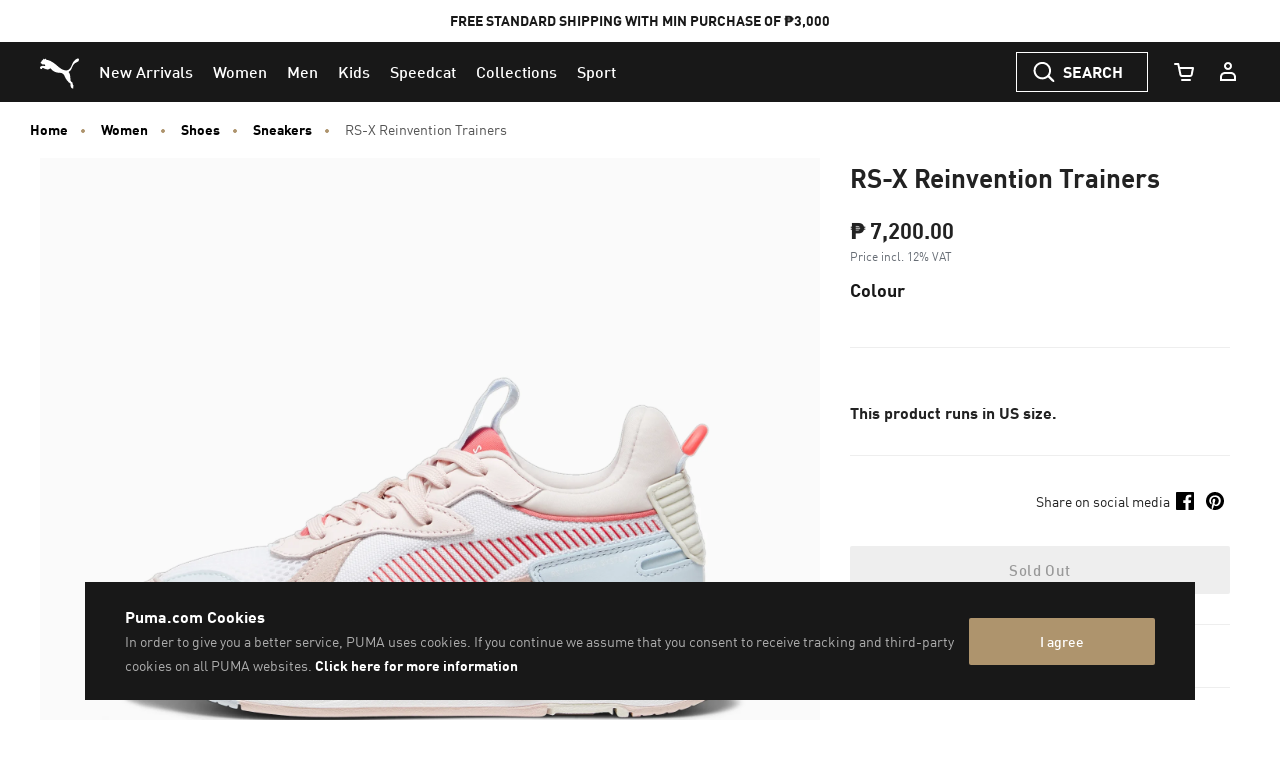

--- FILE ---
content_type: text/html;charset=UTF-8
request_url: https://ph.puma.com/ph/en/pd/rs-x-reinvention-trainers/4099683245392.html
body_size: 65582
content:
<!DOCTYPE html>
<html lang="en">
<head>

<link rel="canonical" href="https://ph.puma.com/ph/en/pd/rs-x-reinvention-trainers/369579.html" />

<meta charset=UTF-8>

<meta http-equiv="X-UA-Compatible" content="IE=edge" />

<meta name="viewport" content="width=device-width, initial-scale=1">





<title>RS-X Reinvention Trainers | PUMA Shop All PUMA | PUMA </title>






<meta name="description" content=" PRODUCT STORY One of the first running shoe models to focus on the technical aspects of the sport in addition to the aesthetics, the RS series is back from the '80s archives and better than ever. With a retro design, these trainers pays homage to..." />







<meta property="og:description" content=" PRODUCT STORY One of the first running shoe models to focus on the technical aspects of the sport in addition to the aesthetics, the RS series is back from the '80s archives and better than ever. With a retro design, these trainers pays homage to..." />







<meta property="og:image" content="https://images.puma.com/image/upload/f_auto,q_auto,b_rgb:fafafa,w_500,h_500/global/369579/20/sv01/fnd/PHL/fmt/png/RS-X-Reinvention-Trainers" />







<meta property="og:title" content="RS-X Reinvention Trainers | PUMA Shop All PUMA | PUMA " />







<meta property="twitter:title" content="RS-X Reinvention Trainers | PUMA Shop All PUMA | PUMA " />







<meta property="twitter:description" content=" PRODUCT STORY One of the first running shoe models to" />







<meta property="twitter:image" content="https://images.puma.com/image/upload/f_auto,q_auto,b_rgb:fafafa,w_500,h_500/global/369579/20/sv01/fnd/PHL/fmt/png/RS-X-Reinvention-Trainers" />









<meta property="twitter:image:alt" content="RS-X Reinvention Trainers, PUMA White-Frosty Pink, large-PHL" />













<meta name="robots" content="index, follow" />












<meta property="og:site_name" content="PUMA Philippines" />








<link rel="shortcut icon" href="/on/demandware.static/Sites-PH-Site/-/default/dwd20342cc/images/favicons/favicon.ico" sizes="16x16" />
<link rel="icon" type="image/x-icon" href="/on/demandware.static/Sites-PH-Site/-/default/dwd20342cc/images/favicons/favicon.ico" sizes="16x16" />
<link rel="icon" type="image/png" href="/on/demandware.static/Sites-PH-Site/-/default/dwdcd00962/images/favicons/favicon-16x16.png" sizes="16x16" />
<link rel="icon" type="image/png" href="/on/demandware.static/Sites-PH-Site/-/default/dwa4d8ab5f/images/favicons/favicon-32x32.png" sizes="32x32" />
<link rel="icon" type="image/png" href="/on/demandware.static/Sites-PH-Site/-/default/dw67ce5342/images/favicons/favicon-72x72.png" sizes="72x72" />
<link rel="icon" type="image/png" href="/on/demandware.static/Sites-PH-Site/-/default/dw39321213/images/favicons/favicon-152x152.png" sizes="152x152" />
<link rel="apple-touch-icon" href="/on/demandware.static/Sites-PH-Site/-/default/dw39321213/images/favicons/favicon-152x152.png" />
<link rel="apple-touch-icon" href="/on/demandware.static/Sites-PH-Site/-/default/dw67ce5342/images/favicons/favicon-72x72.png" />
<link rel="apple-touch-icon-precomposed" href="/on/demandware.static/Sites-PH-Site/-/default/dw39321213/images/favicons/favicon-152x152.png" />


    <link rel="manifest" href="/on/demandware.static/Sites-PH-Site/-/default/dw4b871f37/images/favicons/manifest.json" />


<link rel="mask-icon" href="/on/demandware.static/Sites-PH-Site/-/default/dwae5fb6e9/images/favicons/safari-pinned-tab.svg" color="#d55b63" />




<link rel="stylesheet" href="/on/demandware.static/Sites-PH-Site/-/en_PH/v1769893214847/css/fonts.css" />
<link rel="stylesheet" href="/on/demandware.static/Sites-PH-Site/-/en_PH/v1769893214847/css/global.css" />
<link rel="stylesheet" href="/on/demandware.static/Sites-PH-Site/-/en_PH/v1769893214847/css/kitOfParts.css" />


	
	    <link rel="alternate" hreflang="en-ph" href="https://ph.puma.com/ph/en/pd/rs-x-reinvention-trainers/4099683245392.html" />
	


    <link rel="stylesheet" href="/on/demandware.static/Sites-PH-Site/-/en_PH/v1769893214847/css/productDetails.css" />






    <!-- dwMarker="content" dwContentID="0f2e93ee778fcdb5dc0d1cfe8a" -->
        <link href="https://images.puma.com" rel="preconnect">
                <link href="https://images.puma.com" rel="dns-prefetch">
    <!-- End content-asset -->















    






    <!-- Google Tag Manager -->
    <script>
        (function(w,d,s,l,i){w[l]=w[l]||[];w[l].push({'gtm.start':new Date().getTime(),event:'gtm.js'});
            var f=d.getElementsByTagName(s)[0],
            j=d.createElement(s),dl=l!='dataLayer'?'&l='+l:'';
            j.async=true;j.src='https://www.googletagmanager.com/gtm.js?id='+i+dl;
            f.parentNode.insertBefore(j,f);
        })(window,document,'script','dataLayer','GTM-58X7F8K');
    </script>
    <!-- End Google Tag Manager -->




    <!-- Google Tag Manager -->
    <script>
        (function(w,d,s,l,i){w[l]=w[l]||[];w[l].push({'gtm.start':new Date().getTime(),event:'gtm.js'});
            var f=d.getElementsByTagName(s)[0],
            j=d.createElement(s),dl=l!='dataLayer'?'&l='+l:'';
            j.async=true;j.src='https://www.googletagmanager.com/gtm.js?id='+i+dl;
            f.parentNode.insertBefore(j,f);
        })(window,document,'script','dataLayer','GTM-TSWKBGX3');
    </script>
    <!-- End Google Tag Manager -->








    <meta name="google-site-verification" content='fuTkqTLherNJsYYYxW6VfBMV-OHAOuOMtUp8jwytNAY' />


























































    <script>

(function (){
window.EmarsysUrls = {"emarsysAddToCartAjax":"/on/demandware.store/Sites-PH-Site/en_PH/Predict-ReturnCartObject"};
}());</script>
    

    
    <div class="hidden" data-emarsys-analytics="{&quot;currentBasket&quot;:[],&quot;customerData&quot;:{&quot;isCustomer&quot;:false,&quot;customerNo&quot;:null,&quot;customerEmail&quot;:null}}"></div>


<input type="hidden" id="emarsysAnalyticsData" value="{&quot;nameTracking&quot;:&quot;view&quot;,&quot;trackingData&quot;:&quot;369579_20&quot;,&quot;currentBasket&quot;:[],&quot;customerData&quot;:{&quot;guestEmail&quot;:false,&quot;isCustomer&quot;:false},&quot;pageType&quot;:&quot;product&quot;,&quot;predictMerchantID&quot;:&quot;1EC80E5BE19BC3CB&quot;,&quot;isEnableEmarsys&quot;:true,&quot;isAnalyticPage&quot;:true}">

<script>
    window.emarsysAnalyticsData = {};
    emarsysAnalyticsData.emarsysAnalytics = {"nameTracking":"view","trackingData":"369579_20","currentBasket":[],"customerData":{"guestEmail":false,"isCustomer":false},"pageType":"product","predictMerchantID":"1EC80E5BE19BC3CB","isEnableEmarsys":true,"isAnalyticPage":true} || {isEnableEmarsys: false};

    window.addEventListener('DOMContentLoaded', function() {

        function isArray (object) {
            return Array.isArray(object);
        }

        function safeJsonParse (string) {
            try {
                return JSON.parse(string)
            } catch(e) {
                return null;
            }
        }

        // getting the pageData chunks and assembling in the pageData object
        document.querySelectorAll('[data-emarsys-analytics]').forEach(function (element) {
            let data = element.dataset.emarsysAnalytics;
            let pageData = window.emarsysAnalyticsData.emarsysAnalytics || {};
            if (data) {
                let parsedData = safeJsonParse(data);
                if (parsedData) {
                    Object.keys(parsedData).forEach(function (key) {
                        let entry = parsedData[key];
                        pageData[key] = entry;
                    });
                }
            }
        });
    });
</script>

    














<script>
    var url = window.location.href;
    var getURL = url.includes('demandware.store');
    var urlSplit = url.split('/');
    var fetchURL = urlSplit.includes('s');
    var cart = url.includes('cart');
    var checkoutUrl = url.includes('checkout');

    if(getURL||fetchURL||cart||checkoutUrl){
        var meta = document.createElement('meta');
        meta.name = "robots";
        meta.content = "noindex";
        document.getElementsByTagName('head')[0].appendChild(meta);
    }
</script>


    <script src='https://libraries.unbxdapi.com/sdk-clients/ss-unbxd-aapac-prod-en-ph-puma54341715273469/ua/ua.js'></script>



<script>
    document.addEventListener('DOMContentLoaded', function() {
        // Find the yotta script tag inside the head first position
        var yottaScript = document.querySelector('script[src*="yottaa"]');
        var head = document.querySelector('head');
        if (yottaScript) {
            head.insertBefore(yottaScript, head.firstChild);
        }
    });
</script>
<script type="text/javascript">//<!--
/* <![CDATA[ (head-active_data.js) */
var dw = (window.dw || {});
dw.ac = {
    _analytics: null,
    _events: [],
    _category: "",
    _searchData: "",
    _anact: "",
    _anact_nohit_tag: "",
    _analytics_enabled: "true",
    _timeZone: "Asia/Manila",
    _capture: function(configs) {
        if (Object.prototype.toString.call(configs) === "[object Array]") {
            configs.forEach(captureObject);
            return;
        }
        dw.ac._events.push(configs);
    },
	capture: function() { 
		dw.ac._capture(arguments);
		// send to CQ as well:
		if (window.CQuotient) {
			window.CQuotient.trackEventsFromAC(arguments);
		}
	},
    EV_PRD_SEARCHHIT: "searchhit",
    EV_PRD_DETAIL: "detail",
    EV_PRD_RECOMMENDATION: "recommendation",
    EV_PRD_SETPRODUCT: "setproduct",
    applyContext: function(context) {
        if (typeof context === "object" && context.hasOwnProperty("category")) {
        	dw.ac._category = context.category;
        }
        if (typeof context === "object" && context.hasOwnProperty("searchData")) {
        	dw.ac._searchData = context.searchData;
        }
    },
    setDWAnalytics: function(analytics) {
        dw.ac._analytics = analytics;
    },
    eventsIsEmpty: function() {
        return 0 == dw.ac._events.length;
    }
};
/* ]]> */
// -->
</script>
<script type="text/javascript">//<!--
/* <![CDATA[ (head-cquotient.js) */
var CQuotient = window.CQuotient = {};
CQuotient.clientId = 'bcwr-PH';
CQuotient.realm = 'BCWR';
CQuotient.siteId = 'PH';
CQuotient.instanceType = 'prd';
CQuotient.locale = 'en_PH';
CQuotient.fbPixelId = '__UNKNOWN__';
CQuotient.activities = [];
CQuotient.cqcid='';
CQuotient.cquid='';
CQuotient.cqeid='';
CQuotient.cqlid='';
CQuotient.apiHost='api.cquotient.com';
/* Turn this on to test against Staging Einstein */
/* CQuotient.useTest= true; */
CQuotient.useTest = ('true' === 'false');
CQuotient.initFromCookies = function () {
	var ca = document.cookie.split(';');
	for(var i=0;i < ca.length;i++) {
	  var c = ca[i];
	  while (c.charAt(0)==' ') c = c.substring(1,c.length);
	  if (c.indexOf('cqcid=') == 0) {
		CQuotient.cqcid=c.substring('cqcid='.length,c.length);
	  } else if (c.indexOf('cquid=') == 0) {
		  var value = c.substring('cquid='.length,c.length);
		  if (value) {
		  	var split_value = value.split("|", 3);
		  	if (split_value.length > 0) {
			  CQuotient.cquid=split_value[0];
		  	}
		  	if (split_value.length > 1) {
			  CQuotient.cqeid=split_value[1];
		  	}
		  	if (split_value.length > 2) {
			  CQuotient.cqlid=split_value[2];
		  	}
		  }
	  }
	}
}
CQuotient.getCQCookieId = function () {
	if(window.CQuotient.cqcid == '')
		window.CQuotient.initFromCookies();
	return window.CQuotient.cqcid;
};
CQuotient.getCQUserId = function () {
	if(window.CQuotient.cquid == '')
		window.CQuotient.initFromCookies();
	return window.CQuotient.cquid;
};
CQuotient.getCQHashedEmail = function () {
	if(window.CQuotient.cqeid == '')
		window.CQuotient.initFromCookies();
	return window.CQuotient.cqeid;
};
CQuotient.getCQHashedLogin = function () {
	if(window.CQuotient.cqlid == '')
		window.CQuotient.initFromCookies();
	return window.CQuotient.cqlid;
};
CQuotient.trackEventsFromAC = function (/* Object or Array */ events) {
try {
	if (Object.prototype.toString.call(events) === "[object Array]") {
		events.forEach(_trackASingleCQEvent);
	} else {
		CQuotient._trackASingleCQEvent(events);
	}
} catch(err) {}
};
CQuotient._trackASingleCQEvent = function ( /* Object */ event) {
	if (event && event.id) {
		if (event.type === dw.ac.EV_PRD_DETAIL) {
			CQuotient.trackViewProduct( {id:'', alt_id: event.id, type: 'raw_sku'} );
		} // not handling the other dw.ac.* events currently
	}
};
CQuotient.trackViewProduct = function(/* Object */ cqParamData){
	var cq_params = {};
	cq_params.cookieId = CQuotient.getCQCookieId();
	cq_params.userId = CQuotient.getCQUserId();
	cq_params.emailId = CQuotient.getCQHashedEmail();
	cq_params.loginId = CQuotient.getCQHashedLogin();
	cq_params.product = cqParamData.product;
	cq_params.realm = cqParamData.realm;
	cq_params.siteId = cqParamData.siteId;
	cq_params.instanceType = cqParamData.instanceType;
	cq_params.locale = CQuotient.locale;
	
	if(CQuotient.sendActivity) {
		CQuotient.sendActivity(CQuotient.clientId, 'viewProduct', cq_params);
	} else {
		CQuotient.activities.push({activityType: 'viewProduct', parameters: cq_params});
	}
};
/* ]]> */
// -->
</script>



</head>

<body data-signal-enabled="null"
data-puma-analytics-enabled="true">



    





    <!-- Google Tag Manager (noscript) -->
    <noscript>
        <iframe src="https://www.googletagmanager.com/ns.html?id=GTM-58X7F8K"
            height="0" width="0" style="display:none;visibility:hidden"></iframe>
    </noscript>
    <!-- End Google Tag Manager (noscript) -->




    <!-- Google Tag Manager (noscript) -->
    <noscript>
        <iframe src="https://www.googletagmanager.com/ns.html?id=GTM-TSWKBGX3"
            height="0" width="0" style="display:none;visibility:hidden"></iframe>
    </noscript>
    <!-- End Google Tag Manager (noscript) -->




<div class="unsupported-browser-modal js-unsupported-browser-modal">
    <div class="unsupported-browser-modal-header">
        <h6 class="unsupported-browser-modal-title">Please use one of these browsers for the best experience:</h6>
    </div>
    <div class="unsupported-browser-modal-body">
        <ul class="unsupported-browser-modal-icons">
            <li class="unsupported-browser-modal-icon">
                <a href="https://support.apple.com/downloads/safari" target="_blank" rel="noopener" class="unsupported-browser-modal-icon-link">
                    <img src="/on/demandware.static/Sites-PH-Site/-/default/dw3bab6bcf/images/unsupported-browser/safari.svg" class="unsupported-browser-modal-icon-img" alt="Safari">
                    <span class="unsupported-browser-modal-icon-title">Safari</span>
                </a>
            </li>
            <li class="unsupported-browser-modal-icon">
                <a href="https://www.google.com/intl/en/chrome" target="_blank" rel="noopener" class="unsupported-browser-modal-icon-link">
                    <img src="/on/demandware.static/Sites-PH-Site/-/default/dw907380df/images/unsupported-browser/chrome.svg" class="unsupported-browser-modal-icon-img" alt="Google Chrome">
                    <span class="unsupported-browser-modal-icon-title">Google Chrome</span>
                </a>
            </li>
            <li class="unsupported-browser-modal-icon">
                <a href="https://www.mozilla.org/en-US/firefox/new/" target="_blank" rel="noopener" class="unsupported-browser-modal-icon-link">
                    <img src="/on/demandware.static/Sites-PH-Site/-/default/dw486903bd/images/unsupported-browser/firefox.svg" class="unsupported-browser-modal-icon-img" alt="Firefox">
                    <span class="unsupported-browser-modal-icon-title">Firefox</span>
                </a>
            </li>
        </ul>
        <div class="unsupported-browser-modal-footer">
            <button type="button" class="close" data-dismiss="modal">
                <span class="unsupported-browser-modal-icon-link">THANKS MAYBE LATER</span>
            </button>
        </div>
    </div>
</div>








<script type="text/javascript">
    var isEnableOnlineChat = false || undefined;
    var liveChatSettings = null || undefined;
    var isEnablePayPal = false || undefined;
    var isProduction = true;
</script>


<div style="display: none;">
<?xml version="1.0" encoding="utf-8"?><svg xmlns="http://www.w3.org/2000/svg" xmlns:xlink="http://www.w3.org/1999/xlink"><symbol id="account" viewBox="0 0 24 24"  xmlns="http://www.w3.org/2000/svg"><path fill-rule="evenodd" clip-rule="evenodd" d="M12 8C13.1046 8 14 7.10457 14 6C14 4.89543 13.1046 4 12 4C10.8954 4 10 4.89543 10 6C10 7.10457 10.8954 8 12 8ZM12 10C14.2091 10 16 8.20914 16 6C16 3.79086 14.2091 2 12 2C9.79086 2 8 3.79086 8 6C8 8.20914 9.79086 10 12 10Z" /><path fill-rule="evenodd" clip-rule="evenodd" d="M15 14H9C7.34315 14 6 15.3431 6 17V19H18V17C18 15.3431 16.6569 14 15 14ZM9 12C6.23858 12 4 14.2386 4 17V20.7C4 20.8657 4.13431 21 4.3 21H19.7C19.8657 21 20 20.8657 20 20.7V17C20 14.2386 17.7614 12 15 12H9Z" /></symbol><symbol id="account-address" viewBox="0 0 24 24" xmlns="http://www.w3.org/2000/svg"><path d="M16 7H7V9H16V7Z" /><path d="M7 11H16V13H7V11Z" /><path d="M16 15H7V17H16V15Z" /><path fill-rule="evenodd" clip-rule="evenodd" d="M3.3 2C3.13431 2 3 2.13431 3 2.3V21.7C3 21.8657 3.13431 22 3.3 22H19.7C19.8657 22 20 21.8657 20 21.7V20H20.7C20.8657 20 21 19.8657 21 19.7V16.3C21 16.1343 20.8657 16 20.7 16H20V14H20.7C20.8657 14 21 13.8657 21 13.7V10.3C21 10.1343 20.8657 10 20.7 10H20V8H20.7C20.8657 8 21 7.86569 21 7.7V4.3C21 4.13431 20.8657 4 20.7 4H20V2.3C20 2.13431 19.8657 2 19.7 2H3.3ZM5 4V20H18V4H5Z" /></symbol><symbol viewBox="0 0 40 40" id="account-mobile" xmlns="http://www.w3.org/2000/svg"><path fill-rule="evenodd" clip-rule="evenodd" d="M20 16a2 2 0 100-4 2 2 0 000 4zm0 2a4 4 0 100-8 4 4 0 000 8zM23 22h-6a3 3 0 00-3 3v2h12v-2a3 3 0 00-3-3zm-6-2a5 5 0 00-5 5v3.7a.3.3 0 00.3.3h15.4a.3.3 0 00.3-.3V25a5 5 0 00-5-5h-6z"/></symbol><symbol id="account-orders" viewBox="0 0 24 24"  xmlns="http://www.w3.org/2000/svg"><path fill-rule="evenodd" clip-rule="evenodd" d="M12 1.85352L21 6.90055V17.08L12 22.1476L3 17.08V6.90055L12 1.85352ZM5 9.19697L11 12.5754V19.2893L5 15.9109V9.19697ZM13 19.2893L19 15.9109V9.19697L13 12.5754V19.2893ZM12 10.8432L17.9587 7.48805L12 4.14653L6.04131 7.48805L12 10.8432Z" /></symbol><symbol id="account-password" viewBox="0 0 24 24" xmlns="http://www.w3.org/2000/svg"><path d="M11 13H13V17H11V13Z" /><path fill-rule="evenodd" clip-rule="evenodd" d="M6 9L6 6C6 3.79086 7.79086 2 10 2H14C16.2091 2 18 3.79086 18 6V9H19.7035C19.8692 9 20 9.13431 20 9.3V20.7C20 20.8657 19.8657 21 19.7 21H4.3C4.13431 21 4 20.8657 4 20.7V9.3C4 9.13432 4.12831 9 4.294 9H6ZM8 6C8 4.89543 8.89543 4 10 4L14 4C15.1046 4 16 4.89543 16 6V9H8L8 6ZM6 11V19H18V11H6Z" /></symbol><symbol id="account-payment" viewBox="0 0 24 24"  xmlns="http://www.w3.org/2000/svg"><path fill-rule="evenodd" clip-rule="evenodd" d="M19 19.7V17H21.7C21.8657 17 22 16.8657 22 16.7V4.3C22 4.13431 21.8657 4 21.7 4H5.3C5.13431 4 5 4.13431 5 4.3V7H2.3C2.13431 7 2 7.13432 2 7.3V19.7C2 19.8657 2.13431 20 2.3 20H18.7C18.8657 20 19 19.8657 19 19.7ZM18.7 7C18.8657 7 19 7.13431 19 7.3V15H20V6H7V7H18.7ZM4 13V18H17V13H4ZM17 11V9H4V11H17Z" /></symbol><symbol id="account-preferences" viewBox="0 0 24 24" xmlns="http://www.w3.org/2000/svg"><path d="M6 4H8V10H6V8H3V6H6V4Z" /><path d="M10 8H21V6H10V8Z" /><path d="M14 14H16V20H14V18H3V16H14V14Z" /><path d="M18 18H21V16H18V18Z" /></symbol><symbol viewBox="0 0 32 32" id="account-profile" xmlns="http://www.w3.org/2000/svg"><path d="M16 31.5C7.44 31.5.5 24.56.5 16S7.44.5 16 .5C24.56.5 31.5 7.44 31.5 16S24.56 31.5 16 31.5zm0-28.182C8.996 3.318 3.318 8.996 3.318 16S8.996 28.682 16 28.682c7.004 0 12.682-5.678 12.682-12.682S23.004 3.318 16 3.318z"/><path d="M16 18.043a6.187 6.187 0 11.001-12.373A6.187 6.187 0 0116 18.043zm0-9.553a3.368 3.368 0 103.368 3.368A3.368 3.368 0 0016 8.504z"/><path d="M25.215 25.356c-.324-3.974-5.805-7.215-9.215-7.215s-8.891 3.227-9.215 7.215l-2.818-.225c.437-5.425 6.933-9.864 12.02-9.864s11.583 4.368 12.02 9.864z"/></symbol><symbol fill="none" viewBox="0 0 24 24" id="account-quicklinks" xmlns="http://www.w3.org/2000/svg"><path fill-rule="evenodd" clip-rule="evenodd" d="M12 8a2 2 0 100-4 2 2 0 000 4zm0 2a4 4 0 100-8 4 4 0 000 8zM15 14H9a3 3 0 00-3 3v2h12v-2a3 3 0 00-3-3zm-6-2a5 5 0 00-5 5v3.7a.3.3 0 00.3.3h15.4a.3.3 0 00.3-.3V17a5 5 0 00-5-5H9z" fill="#fff"/></symbol><symbol id="ambassador-card" viewBox="0 0 113.39 85.04" xml:space="preserve" xmlns="http://www.w3.org/2000/svg"><style>.ajst0{fill:#1d1d1b}</style><path class="ajst0" d="M88.57 21.07H70.21C68.98 14.73 63.39 9.94 56.7 9.94c-6.69 0-12.28 4.8-13.51 11.13H24.82c-4.16 0-7.55 3.39-7.55 7.55v38.92c0 4.16 3.39 7.55 7.55 7.55h63.75c4.16 0 7.55-3.39 7.55-7.55V28.63c0-4.17-3.39-7.56-7.55-7.56zm-31.88-5.86c4.69 0 8.5 3.81 8.5 8.5s-3.81 8.5-8.5 8.5-8.5-3.81-8.5-8.5 3.82-8.5 8.5-8.5zm34.15 52.34c0 1.25-1.02 2.28-2.28 2.28H24.82c-1.26 0-2.28-1.02-2.28-2.28V28.63c0-1.26 1.02-2.28 2.28-2.28h18.36c1.23 6.34 6.82 11.13 13.51 11.13 6.69 0 12.28-4.8 13.51-11.13h18.36c1.25 0 2.28 1.02 2.28 2.28v38.92z"/><path class="ajst0" d="M52.48 41.42H31.11c-1.46 0-2.64 1.18-2.64 2.64 0 1.46 1.18 2.64 2.64 2.64h21.37c1.46 0 2.64-1.18 2.64-2.64 0-1.46-1.18-2.64-2.64-2.64zM52.48 59.12H31.11c-1.46 0-2.64 1.18-2.64 2.64s1.18 2.64 2.64 2.64h21.37c1.46 0 2.64-1.18 2.64-2.64s-1.18-2.64-2.64-2.64zM31.11 55.54h13.54c1.46 0 2.64-1.18 2.64-2.64s-1.18-2.64-2.64-2.64H31.11c-1.46 0-2.64 1.18-2.64 2.64s1.19 2.64 2.64 2.64zM80.39 44.44L68.64 56.45l-5.94-5.48a2.64 2.64 0 00-3.58 3.88l7.82 7.22c.51.47 1.15.7 1.79.7.69 0 1.37-.27 1.88-.79l13.54-13.84c1.02-1.04 1-2.71-.04-3.73a2.617 2.617 0 00-3.72.03z"/></symbol><symbol viewBox="0 0 36 32" id="arrow-left" xmlns="http://www.w3.org/2000/svg"><path d="M13.893 29.143l2.3-2.3L3.05 13.7.75 16l13.143 13.143z"/><path d="M3.05 18.3L16.193 5.157l-2.3-2.3L.75 16l2.3 2.3z"/><path d="M2.393 17.643h32.858v-3.286H2.393v3.286z"/></symbol><symbol viewBox="0 0 36 32" id="arrow-right" xmlns="http://www.w3.org/2000/svg"><path d="M22.107 29.143l-2.3-2.3L32.95 13.7l2.3 2.3-13.143 13.143z"/><path d="M32.95 18.3L19.807 5.157l2.3-2.3L35.25 16l-2.3 2.3z"/><path d="M33.607 17.643H.749v-3.286h32.858v3.286z"/></symbol><symbol viewBox="0 0 12 12" id="border-check" xmlns="http://www.w3.org/2000/svg"><path d="M6 0C2.691 0 0 2.691 0 6s2.691 6 6 6 6-2.692 6-6-2.691-6-6-6zm0 11.07A5.075 5.075 0 01.93 6 5.075 5.075 0 016 .93 5.075 5.075 0 0111.07 6 5.075 5.075 0 016 11.07z"/><path d="M8.753 3.913a.465.465 0 00-.656.032L5.262 7.067l-1.37-1.393a.464.464 0 00-.663.652l1.715 1.743a.462.462 0 00.331.139h.009a.469.469 0 00.335-.152L8.784 4.57a.465.465 0 00-.031-.657z"/></symbol><symbol viewBox="0 0 12 12" id="border-clock" xmlns="http://www.w3.org/2000/svg"><path fill="#f0990c" d="M6 0C2.691 0 0 2.691 0 6s2.691 6 6 6 6-2.692 6-6-2.691-6-6-6zm0 11.07A5.075 5.075 0 01.93 6 5.075 5.075 0 016 .93 5.075 5.075 0 0111.07 6 5.075 5.075 0 016 11.07z"/><path xmlns="http://www.w3.org/2000/svg" fill="transparent" stroke="#f0990c" stroke-linecap="round" stroke-linejoin="round" stroke-width=".9" d="M5.5 3v3.5h2.498"/></symbol><symbol viewBox="0 0 24 24" id="cart" xmlns="http://www.w3.org/2000/svg"><path d="M5.457 5H3a1 1 0 110-2h3.273a1 1 0 01.98.8L7.907 7H21a1 1 0 01.982 1.191l-1.311 6.72a2.623 2.623 0 01-2.616 2.09L10.12 17c-1.272.024-2.384-.852-2.635-2.087L6.12 8.24a.995.995 0 01-.016-.078L5.457 5zm2.86 4l1.128 5.513c.058.283.324.493.657.487h7.971c.314.006.58-.204.636-.48L19.786 9H8.317zM10 19h8a1 1 0 010 2h-8a1 1 0 010-2z"/></symbol><symbol viewBox="0 0 24 24" id="cart-mongoose" xmlns="http://www.w3.org/2000/svg"><path fill="#FFF" d="M18 19a1 1 0 010 2h-8a1 1 0 010-2h8zM6.273 3a1 1 0 01.98.8L7.907 7H21a1 1 0 01.982 1.191l-1.311 6.72a2.623 2.623 0 01-2.616 2.09L10.12 17c-1.272.024-2.384-.852-2.635-2.087L6.12 8.24a.995.995 0 01-.016-.078L5.457 5H3a1 1 0 110-2h3.273zm13.513 6H8.317l1.128 5.513c.058.283.324.493.657.487h7.971c.314.006.58-.204.636-.48L19.786 9z"/></symbol><symbol fill="currentColor" class="aqbi aqbi-chat-fill" viewBox="0 0 16 16" id="chat-fill" xmlns="http://www.w3.org/2000/svg"><path d="M8 15c4.418 0 8-3.134 8-7s-3.582-7-8-7-8 3.134-8 7c0 1.76.743 3.37 1.97 4.6-.097 1.016-.417 2.13-.771 2.966-.079.186.074.394.273.362 2.256-.37 3.597-.938 4.18-1.234A9.06 9.06 0 008 15z"/></symbol><symbol id="chat-icon" viewBox="0 0 54.67 53.25" xmlns="http://www.w3.org/2000/svg"><defs><style>.arcls-1{fill:none;stroke:#1d1d1b;stroke-miterlimit:10;stroke-width:4px}</style></defs><path id="arbubble1" class="arcls-1" d="M30.5 49.17v-6.5h11V12.33H2v30.5h20.33l8.17 6.34z"/><path id="arline2" class="arcls-1" d="M11.17 24.33H33.5"/><path id="arline1" class="arcls-1" d="M20.17 32H33.5"/><path id="arbubble2" class="arcls-1" d="M13 8.17V2h39.67v29.17h-6"/></symbol><symbol viewBox="0 0 54.67 53.25" id="chat-icon-no-styles" xmlns="http://www.w3.org/2000/svg"><path class="ascls-1" d="M30.5 49.17v-6.5h11V12.33H2v30.5h20.33l8.17 6.34zM11.17 24.33H33.5M20.17 32H33.5"/><path class="ascls-1" d="M13 8.17V2h39.67v29.17h-6"/></symbol><symbol viewBox="0 0 24 24" id="check" xmlns="http://www.w3.org/2000/svg"><path d="M17.7 7.8c-.4-.4-1-.4-1.4 0L10 14.1l-2.3-2.3c-.4-.4-1-.4-1.4 0-.4.4-.4 1 0 1.4l3 3c.2.2.5.3.7.3s.5-.1.7-.3l7-7c.4-.4.4-1 0-1.4z"/></symbol><symbol fill="none" viewBox="0 0 24 24" id="check-filled" xmlns="http://www.w3.org/2000/svg"><path fill-rule="evenodd" clip-rule="evenodd" d="M12 22c5.523 0 10-4.477 10-10S17.523 2 12 2 2 6.477 2 12s4.477 10 10 10zm5.293-14.707L10 14.586l-2.293-2.293-1.414 1.414L10 17.414l8.707-8.707-1.414-1.414z" fill="#4D7D04"/></symbol><symbol viewBox="0 0 31 32" id="chevron-down" xmlns="http://www.w3.org/2000/svg"><path d="M2.947 6.958L.235 9.67l15.5 15.371 2.712-2.712-15.5-15.371z"/><path d="M28.522 6.958l-15.5 15.371 2.713 2.712 15.5-15.371-2.712-2.713z"/></symbol><symbol viewBox="0 0 31 16" id="chevron-down-large-thin" xmlns="http://www.w3.org/2000/svg"><path d="M30.378 1.313L15.609 15.36.84 1.313 1.513.64l14.095 13.373L29.703.64z"/></symbol><symbol viewBox="0 0 31 32" id="chevron-down-red" xmlns="http://www.w3.org/2000/svg"><path fill="red" d="M2.947 6.958L.235 9.67l15.5 15.371 2.712-2.712-15.5-15.371z"/><path fill="red" d="M28.522 6.958l-15.5 15.371 2.713 2.712 15.5-15.371-2.712-2.713z"/></symbol><symbol viewBox="0 0 15 32" id="chevron-large-thin-left" xmlns="http://www.w3.org/2000/svg"><path d="M14.296 30.769L.249 16 14.296 1.231l.673.673L1.596 15.999l13.373 14.095z"/></symbol><symbol viewBox="0 0 15 32" id="chevron-large-thin-right" xmlns="http://www.w3.org/2000/svg"><path d="M.923 30.769L14.97 16 .923 1.231l-.673.673 13.373 14.095L.25 30.094z"/></symbol><symbol viewBox="0 0 24 24" id="chevron-left"><path d="M8.5 12.5c0-.266.105-.52.293-.707l5-5a.999.999 0 111.414 1.414L10.914 12.5l4.293 4.293a.999.999 0 11-1.414 1.414l-5-5A.996.996 0 018.5 12.5"/></symbol><symbol viewBox="0 0 24 24" id="chevron-right" xmlns="http://www.w3.org/2000/svg"><path d="M15.5 12.5c0 .266-.105.52-.293.707l-5 5a.999.999 0 11-1.414-1.414l4.293-4.293-4.293-4.293a.999.999 0 111.414-1.414l5 5a.997.997 0 01.293.707"/></symbol><symbol viewBox="0 0 31 32" id="chevron-up" xmlns="http://www.w3.org/2000/svg"><path d="M2.947 25.042L.235 22.33l15.5-15.371 2.712 2.713-15.5 15.371z"/><path d="M28.522 25.042l-15.5-15.371 2.713-2.713 15.5 15.371-2.712 2.712z"/></symbol><symbol viewBox="0 0 31 16" id="chevron-up-large-thin" xmlns="http://www.w3.org/2000/svg"><path d="M.84 14.687L15.609.64l14.769 14.047-.673.673L15.61 1.987 1.515 15.36z"/></symbol><symbol viewBox="0 0 31 32" id="chevron-up-red" xmlns="http://www.w3.org/2000/svg"><path fill="red" d="M2.947 25.042L.235 22.33l15.5-15.371 2.712 2.713-15.5 15.371z"/><path fill="red" d="M28.522 25.042l-15.5-15.371 2.713-2.713 15.5 15.371-2.712 2.712z"/></symbol><symbol viewBox="0 0 20 20" id="clear-cross" xmlns="http://www.w3.org/2000/svg"><path d="M10 0C4.5 0 0 4.5 0 10s4.5 10 10 10 10-4.5 10-10S15.5 0 10 0zm0 18.5c-4.7 0-8.5-3.8-8.5-8.5S5.3 1.5 10 1.5s8.5 3.8 8.5 8.5-3.8 8.5-8.5 8.5z"/><path d="M13.7 6.3c-.3-.3-.8-.3-1.1 0L10 8.9 7.3 6.3c-.2-.3-.7-.3-1 0s-.3.8 0 1L9 10l-2.7 2.7c-.3.3-.3.8 0 1.1.1.1.3.2.5.2s.4-.1.5-.2l2.7-2.7 2.7 2.7c.1.1.3.2.5.2s.4-.1.5-.2c.3-.3.3-.8 0-1.1L11.1 10l2.7-2.7c.2-.2.2-.7-.1-1z"/></symbol><symbol viewBox="0 0 24 24" id="close" xmlns="http://www.w3.org/2000/svg"><path d="M12 10.656l5.377-5.378a.95.95 0 011.345 1.345L13.344 12l5.378 5.377a.95.95 0 11-1.345 1.345L12 13.344l-5.377 5.378a.95.95 0 11-1.345-1.345L10.656 12 5.278 6.623a.95.95 0 011.345-1.345L12 10.656z"/></symbol><symbol viewBox="0 0 32 32" id="close-x" xmlns="http://www.w3.org/2000/svg"><path d="M.5 3.715L3.83.5 31.5 28.285 28.285 31.5.5 3.715z"/><path d="M.5 28.285L28.285.5 31.5 3.715 3.83 31.5.5 28.285z"/></symbol><symbol viewBox="0 0 32 32" id="contact" xmlns="http://www.w3.org/2000/svg"><path d="M6.243 22.341h2.026c.44 0 .793-.352.793-.793s-.352-.793-.793-.793H6.243v-4.139h2.026c.44 0 .793-.352.793-.793s-.352-.793-.793-.793H6.243v-4.139h2.026c.44 0 .793-.352.793-.793s-.352-.793-.793-.793H6.243V5.342h2.026c.44 0 .793-.352.793-.793s-.352-.793-.793-.793H6.243V1.907h22.281v27.918H6.243v-1.849h2.026c.44 0 .793-.352.793-.793s-.352-.793-.793-.793H6.243v-4.051zM2.72 26.48c-.44 0-.793.352-.793.793s.352.793.793.793h2.026v2.642c0 .44.352.793.793.793h23.866a.79.79 0 00.793-.793V1.293A.79.79 0 0029.405.5H5.539a.79.79 0 00-.793.793v2.642H2.72c-.44 0-.793.352-.793.793s.352.793.793.793h2.026V9.66H2.72c-.44 0-.793.352-.793.793s.352.793.793.793h2.026v4.139H2.72c-.44 0-.793.352-.793.793s.352.793.793.793h2.026v4.139H2.72c-.44 0-.793.352-.793.793s.352.793.793.793h2.026v4.139l-2.026-.352z"/></symbol><symbol viewBox="0 0 18 18" id="copy-link" xmlns="http://www.w3.org/2000/svg"><g fill="none" fill-rule="evenodd"><path d="M18 0v18H0V0z"/><path d="M8.931 9.775l.251.25a3 3 0 010 4.243l-1.414 1.414a3 3 0 01-4.243 0l-1.414-1.414a3 3 0 010-4.243l1.414-1.414a3 3 0 013.978-.236l.754-.754a3 3 0 010-4.242l1.415-1.415a3 3 0 014.242 0l1.414 1.415a3 3 0 010 4.242l-1.414 1.415a3 3 0 01-4.242 0l-.74.739zm-2.873.045a1 1 0 00-1.119.205L3.525 11.44a1 1 0 000 1.415l1.414 1.414a1 1 0 001.415 0l1.414-1.414a1 1 0 000-1.415l-.25-.25-1.14 1.14-1.414-1.415zM12.5 3.38a1 1 0 00-1.414 0L9.672 4.793a1 1 0 000 1.414l.95-.95 1.414 1.415-.95.95a1 1 0 001.414 0l1.414-1.415a1 1 0 000-1.414z" fill="#181818" fill-rule="nonzero"/></g></symbol><symbol viewBox="0 0 18 18" id="copy-to-clipboard" xmlns="http://www.w3.org/2000/svg"><path d="M6 4V2h10v10h-2v2h3.7a.3.3 0 00.3-.3V.3a.3.3 0 00-.3-.3H4.3a.3.3 0 00-.3.3V4h2z"/><path fill-rule="evenodd" clip-rule="evenodd" d="M2 6v10h10V6H2zM.3 4a.3.3 0 00-.3.3v13.4a.3.3 0 00.3.3h13.4a.3.3 0 00.3-.3V4.3a.3.3 0 00-.3-.3H.3z"/></symbol><symbol viewBox="0 0 24 24" id="delivery" xmlns="http://www.w3.org/2000/svg"><path d="M14 6c.513 0 .936.354.993.81l.007.107v9.166c0 .47-.386.858-.883.91L14 17h-2a2 2 0 11-4 0H6c-.513 0-.936-.354-.993-.81L5 16.083l-.001-.583H.5a.5.5 0 01-.09-.992L.5 14.5H6a.5.5 0 01.09.992L6 15.5h-.001l.001.583h2.222a2 2 0 013.48-.135l.076.135H14V6.917H6L5.999 8.5H9a.5.5 0 01.09.992L9 9.5H3a.5.5 0 01-.09-.992L3 8.5h1.999L5 6.917c0-.47.386-.858.883-.91L6 6h8zm6.429 2a1 1 0 01.672.26l.087.09 2.571 3a1 1 0 01.23.508L24 12v4a1 1 0 01-.883.993L23 17h-1a2 2 0 11-4 0h-1a1 1 0 01-.993-.883L16 16V9a1 1 0 01.883-.993L17 8h3.429zM10 16a1 1 0 100 2 1 1 0 000-2zm10 0a1 1 0 100 2 1 1 0 000-2zm.429-7H17v7h1.268l-.01.015a2 2 0 013.483 0L21.732 16H23v-4l-2.571-3zm-.286 1a1 1 0 01.608.206l.099.087.857.857a1 1 0 01.284.576l.009.131V13a1 1 0 01-.883.993L21 14h-2a1 1 0 01-.993-.883L18 13v-2a1 1 0 01.883-.993L19 10h1.143zM7 12.5a.5.5 0 01.09.992L7 13.5H2a.5.5 0 01-.09-.992L2 12.5h5zM20.143 11H19v2h2v-1.143L20.143 11zM6 10.5a.5.5 0 01.09.992L6 11.5H1a.5.5 0 01-.09-.992L1 10.5h5z" fill="#008827" fill-rule="nonzero"/></symbol><symbol fill="none" viewBox="0 0 24 24" id="download" xmlns="http://www.w3.org/2000/svg"><path d="M2.926 7.668L1.166 9.39 12 20 22.834 9.39l-1.76-1.722-7.83 7.667V0h-2.488v15.335l-7.83-7.667z" fill="#191919"/><path stroke="#000" stroke-width="2" d="M1 23h22"/></symbol><symbol viewBox="0 0 24 24" id="edit" xmlns="http://www.w3.org/2000/svg"><path d="M20 18.371a1 1 0 110 2H4a1 1 0 010-2h16zm-3.757-15.07l2.828 2.828c.39.39.402 1.012.025 1.389l-8.585 8.585a.948.948 0 01-.69.275l-2.778-.05a1.026 1.026 0 01-1-1l-.05-2.778a.948.948 0 01.275-.69l8.585-8.585c.377-.376 1-.365 1.39.025zm-.707 2.12L7.747 13.21l.01 1.404 1.405.01 7.788-7.788-1.414-1.414z" fill="#181818" fill-rule="evenodd"/></symbol><symbol fill="none" viewBox="0 0 17 19" id="edit-2" xmlns="http://www.w3.org/2000/svg"><path fill-rule="evenodd" clip-rule="evenodd" d="M4.981 14.58a.3.3 0 00.19-.087l8.247-8.248-4.163-4.163-8.248 8.248a.3.3 0 00-.087.189l-.312 4.05a.3.3 0 00.323.322l4.05-.311zm4.274-9.67l-6.39 6.39-.11 1.445 1.446-.11 6.389-6.39L9.255 4.91zM.777 12.897h.001z" fill="#191919"/><path d="M11.125.212a.3.3 0 01.424 0l3.739 3.74a.3.3 0 010 .423l-1.176 1.176L9.95 1.388 11.125.212zM.5 17h16v2H.5v-2z" fill="#191919"/></symbol><symbol fill="none" viewBox="0 0 16 16" id="ellipse" xmlns="http://www.w3.org/2000/svg"><circle xmlns="http://www.w3.org/2000/svg" cx="8" cy="8" r="7.5" stroke="#15960A"/><svg x="4" y="4"><path xmlns="http://www.w3.org/2000/svg" d="M.5 4L4 8l3.5-7" stroke="#15960A"/></svg></symbol><symbol viewBox="0 0 70 70" id="empty-cart" xmlns="http://www.w3.org/2000/svg"><g fill="none" fill-rule="evenodd"><circle cx="35" cy="35" r="35" fill="#EEE" fill-opacity=".6"/><path fill="#CCC" fill-rule="nonzero" d="M43 46a1 1 0 01.117 1.993L43 48H28a1 1 0 01-.117-1.993L28 46h15zM23.093 22c.41 0 .774.25.926.622l.039.115 1.716 6.289a.971.971 0 01.11-.02L26 29h20a1 1 0 01.989 1.151l-.024.112-3 11-.006.02a.73.73 0 01-.026.079l.032-.099c-.013.047-.03.093-.048.136l-.028.06-.021.038c-.01.019-.022.036-.033.053-.011.018-.024.035-.036.052l-.036.044-.024.028a.682.682 0 01-.046.047c-.016.016-.034.031-.052.046l-.029.024-.055.04-.036.023-.064.036-.033.016-.053.023-.06.022-.048.014-.051.013-.067.012-.03.003-.014.002-.064.005h-.038l-15-.015a1 1 0 01-.925-.622l-.039-.115L22.33 24H19a1 1 0 01-.993-.883L18 23a1 1 0 01.883-.993L19 22h4.093zm5.67 17.985l13.473.014L44.69 31l-18.379-.001 2.452 8.986z"/></g></symbol><symbol viewBox="0 0 18 18" id="envelope" xmlns="http://www.w3.org/2000/svg"><g fill="none" fill-rule="evenodd"><path d="M18 0v18H0V0z"/><path d="M18 7.192v7.33c0 .407-.157.755-.472 1.044-.315.29-.693.434-1.135.434H1.607c-.442 0-.82-.145-1.135-.434A1.367 1.367 0 010 14.523V7.192c.295.301.633.57 1.015.803 2.424 1.514 4.088 2.576 4.992 3.185.381.259.691.46.929.605.237.145.554.292.949.443.395.151.763.227 1.105.227h.02c.342 0 .71-.076 1.105-.227.395-.15.712-.298.95-.443.237-.144.547-.346.928-.605 1.139-.757 2.806-1.819 5.002-3.185.382-.24.717-.508 1.005-.803zM16.393 3c.435 0 .812.145 1.13.434.318.29.477.637.477 1.043 0 .487-.164.951-.492 1.394a4.596 4.596 0 01-1.226 1.136 8413.362 8413.362 0 00-4.7 3l-.427.282a20.74 20.74 0 01-.543.351c-.144.09-.318.19-.522.3-.204.11-.397.194-.578.25-.18.055-.348.082-.502.082h-.02c-.154 0-.322-.027-.502-.083a3.165 3.165 0 01-.578-.249c-.204-.11-.378-.21-.522-.3a20.95 20.95 0 01-.543-.35 47.94 47.94 0 00-.427-.282c-.609-.394-1.486-.956-2.631-1.685a469.786 469.786 0 01-2.06-1.316A4.818 4.818 0 01.553 5.941C.184 5.488 0 5.068 0 4.68 0 4.2.139 3.8.417 3.48.695 3.16 1.09 3 1.607 3z" fill="#181818"/></g></symbol><symbol id="exchange-header" viewBox="0 0 32 32" xmlns="http://www.w3.org/2000/svg"><defs id="bsdefs3728"><style id="bsstyle3726">.bscls-1{fill:#1a1a18}</style></defs><path class="bscls-1" d="M2 9l7-7v5.6h21v2.8H9v5.601zm28 14l-7 7v-5.6H2v-2.804h21V16z" id="bspath3732" fill="#1a1a18" stroke-width=".121"/></symbol><symbol viewBox="0 0 40 40" id="facebook" xmlns="http://www.w3.org/2000/svg"><path d="M30.676 8H9.324C8.593 8 8 8.593 8 9.324v21.352C8 31.408 8.593 32 9.324 32h11.494v-9.294h-3.129v-3.621h3.129V16.41c0-3.099 1.894-4.785 4.659-4.785 1.325 0 2.464.097 2.796.141v3.24h-1.921c-1.5 0-1.792.721-1.792 1.771v2.311h3.584l-.465 3.63H24.56V32h6.115c.733 0 1.325-.592 1.325-1.324V9.324C32 8.593 31.408 8 30.676 8"/></symbol><symbol viewBox="0 0 24 24" id="filters" xmlns="http://www.w3.org/2000/svg"><path d="M9 12a1 1 0 011 1v4a1 1 0 01-2 0v-4a1 1 0 011-1zm12 2a1 1 0 010 2h-8a1 1 0 010-2h8zM5 14a1 1 0 010 2H3a1 1 0 010-2h2zm10-9a1 1 0 011 1v4a1 1 0 01-2 0V6a1 1 0 011-1zm6 2a1 1 0 010 2h-2a1 1 0 010-2h2zM11 7a1 1 0 010 2H3a1 1 0 110-2h8z" fill="#181818" fill-rule="nonzero"/></symbol><symbol viewBox="0 0 248 47.8" id="fit-finder-pdp-black" xmlns="http://www.w3.org/2000/svg"><path d="M72.2 22h9.4v5.8h-9.4v7.8h-6.9V12.2h18v5.9H72.2V22zM92.3 35.7h-6.9V12.2h6.9v23.5zM108.5 18.3v17.4h-7V18.3h-7v-6h20.9v6h-6.9z"/><path fill="#666" d="M130.4 23.8h11.7V26h-11.7v9.6H128V12.9h15.5v2.2h-13.1v8.7zM150.3 35.7H148V12.9h2.4v22.8zM176 35.7h-2l-14.9-18.4v18.4h-2.4V12.9h1.9l15 18.7V12.9h2.4v22.8zM190.3 12.9c7 0 12 4.6 12 11.2 0 6.8-5 11.5-12 11.5h-7.9V12.9h7.9zm0 20.6c5.6 0 9.5-3.9 9.5-9.4 0-5.3-3.9-9-9.5-9h-5.5v18.4h5.5zM209.9 23.3H222v2.2h-12.1v8h13.4v2.2h-15.8V12.9h15.8v2.2h-13.4v8.2zM231 27.4v8.3h-2.4V12.9h8.5c5.1 0 8.7 2.8 8.7 7.3 0 3.7-2.5 6.3-6.3 7l7.3 8.5h-3l-7.1-8.3H231zm6.1-2.2c3.7 0 6.4-1.9 6.4-5.1 0-3.2-2.6-5.1-6.4-5.1h-6v10.1h6z"/><path fill-rule="evenodd" d="M23.9 0c13.2 0 23.9 10.7 23.9 23.9S37.1 47.8 23.9 47.8 0 37.1 0 23.9 10.7 0 23.9 0z"/><g fill="#FFF"><path d="M15.7 23.8l2.2-3.4h16.6l2.8 4.8H20.6l-2 3.6-2.9-5zM11 15.6l2.2-3.4h16.6l2.8 4.8H15.9l-2 3.6-2.9-5zM20.4 31.8l2.2-3.3h7.3l2.8 4.8h-7.3l-2 3.5-3-5z"/></g></symbol><symbol viewBox="0 0 18 18" id="flip" xmlns="http://www.w3.org/2000/svg"><path d="M4.707.293a1 1 0 010 1.414L3.414 3H16a1 1 0 011 1v3a1 1 0 11-2 0V5.5a.5.5 0 00-.41-.492L14.5 5H3.414l1.293 1.293a1 1 0 01-1.414 1.414l-3-3a1 1 0 010-1.414l3-3a1 1 0 011.414 0zm8.586 17.414a1 1 0 010-1.414L14.586 15H2a1 1 0 01-1-1v-3a1 1 0 112 0v1.5a.5.5 0 00.41.492L3.5 13h11.086l-1.293-1.293a1 1 0 011.414-1.414l3 3a1 1 0 010 1.414l-3 3a1 1 0 01-1.414 0z" fill-rule="evenodd"/></symbol><symbol viewBox="0 0 32 32" id="form-error" xmlns="http://www.w3.org/2000/svg"><path d="M16 4c6.627 0 12 5.373 12 12s-5.373 12-12 12S4 22.627 4 16 9.373 4 16 4zm0-4C7.163 0 0 7.163 0 16s7.163 16 16 16 16-7.163 16-16S24.837 0 16 0z"/><path d="M17.79 23.06c0 .46-.15.64-.62.64H14.8c-.46 0-.64-.18-.64-.64v-1.83c0-.46.18-.66.64-.66h2.38c.46 0 .62.2.62.66zm-.31-4.2c0 .46-.15.66-.62.66h-1.69c-.46 0-.59-.2-.64-.66l-.35-3.74V9.4c0-.46.18-.66.64-.66h2.4c.46 0 .62.2.62.66v5.72z"/></symbol><symbol fill="none" viewBox="0 0 20 20" id="form-error-colored" xmlns="http://www.w3.org/2000/svg"><path fill-rule="evenodd" clip-rule="evenodd" d="M20 10c0 5.523-4.477 10-10 10S0 15.523 0 10 4.477 0 10 0s10 4.477 10 10zM9 12V4h2v8H9zm0 2v2h2v-2H9z" fill="#B62906"/></symbol><symbol viewBox="0 0 32 32" id="form-valid" xmlns="http://www.w3.org/2000/svg"><path d="M16 4c6.627 0 12 5.373 12 12s-5.373 12-12 12S4 22.627 4 16 9.373 4 16 4zm0-4C7.163 0 0 7.163 0 16s7.163 16 16 16 16-7.163 16-16S24.837 0 16 0z"/><path d="M13.88 22.55l-5.83-5.84 2.12-2.12 3.71 3.72 7.73-7.73 2.12 2.13-9.85 9.84z"/></symbol><symbol viewBox="0 0 24 24" id="grid-layout-1" xmlns="http://www.w3.org/2000/svg"><path d="M15 7H9c-1.1 0-2 .9-2 2v6c0 1.1.9 2 2 2h6c1.1 0 2-.9 2-2V9c0-1.1-.9-2-2-2zm0 8H9V9h6v6z"/></symbol><symbol viewBox="0 0 24 24" id="grid-layout-2" xmlns="http://www.w3.org/2000/svg"><path d="M9 4H6c-1.1 0-2 .9-2 2v3c0 1.1.9 2 2 2h3c1.1 0 2-.9 2-2V6c0-1.1-.9-2-2-2zm0 5H6V6h3v3zM18 4h-3c-1.1 0-2 .9-2 2v3c0 1.1.9 2 2 2h3c1.1 0 2-.9 2-2V6c0-1.1-.9-2-2-2zm0 5h-3V6h3v3zM9 13H6c-1.1 0-2 .9-2 2v3c0 1.1.9 2 2 2h3c1.1 0 2-.9 2-2v-3c0-1.1-.9-2-2-2zm0 5H6v-3h3v3zM18 13h-3c-1.1 0-2 .9-2 2v3c0 1.1.9 2 2 2h3c1.1 0 2-.9 2-2v-3c0-1.1-.9-2-2-2zm0 5h-3v-3h3v3z"/></symbol><symbol viewBox="0 0 24 24" id="grid-layout-2-mob" xmlns="http://www.w3.org/2000/svg"><path d="M9.2 6.5H7.8c-.7 0-1.3.6-1.3 1.3v1.3c0 .7.6 1.3 1.3 1.3h1.3c.7 0 1.3-.6 1.3-1.3V7.8c.1-.7-.5-1.3-1.2-1.3zM16.2 6.5h-1.3c-.7 0-1.3.6-1.3 1.3v1.3c0 .7.6 1.3 1.3 1.3h1.3c.7 0 1.3-.6 1.3-1.3V7.8c0-.7-.6-1.3-1.3-1.3zM9.2 13.5H7.8c-.7 0-1.3.6-1.3 1.3v1.3c0 .7.6 1.3 1.3 1.3h1.3c.7 0 1.3-.6 1.3-1.3v-1.3c.1-.7-.5-1.3-1.2-1.3zM16.2 13.5h-1.3c-.7 0-1.3.6-1.3 1.3v1.3c0 .7.6 1.3 1.3 1.3h1.3c.7 0 1.3-.6 1.3-1.3v-1.3c0-.7-.6-1.3-1.3-1.3z"/></symbol><symbol viewBox="0 0 24 24" id="grid-layout-3" xmlns="http://www.w3.org/2000/svg"><path d="M5.7 7H4.3C3.6 7 3 7.6 3 8.3v1.3c0 .8.6 1.4 1.3 1.4h1.3c.8 0 1.4-.6 1.4-1.3V8.3C7 7.6 6.4 7 5.7 7zM12.7 7h-1.3c-.8 0-1.4.6-1.4 1.3v1.3c0 .8.6 1.4 1.3 1.4h1.3c.8 0 1.4-.6 1.4-1.3V8.3c0-.7-.6-1.3-1.3-1.3zM19.7 7h-1.3c-.8 0-1.4.6-1.4 1.3v1.3c0 .8.6 1.4 1.3 1.4h1.3c.8 0 1.4-.6 1.4-1.3V8.3c0-.7-.6-1.3-1.3-1.3zM5.7 14H4.3c-.7 0-1.3.6-1.3 1.3v1.3c0 .8.6 1.4 1.3 1.4h1.3c.8 0 1.4-.6 1.4-1.3v-1.3c0-.8-.6-1.4-1.3-1.4zM12.7 14h-1.3c-.7 0-1.3.6-1.3 1.3v1.3c0 .7.6 1.3 1.3 1.3h1.3c.7 0 1.3-.6 1.3-1.3v-1.3c0-.7-.6-1.3-1.3-1.3zM19.7 14h-1.3c-.7 0-1.3.6-1.3 1.3v1.3c0 .7.6 1.3 1.3 1.3h1.3c.7 0 1.3-.6 1.3-1.3v-1.3c0-.7-.6-1.3-1.3-1.3z"/></symbol><symbol viewBox="0 0 24 24" id="grid-layout-4" xmlns="http://www.w3.org/2000/svg"><path d="M5 5H4c-.6 0-1 .4-1 1v1c0 .6.4 1 1 1h1c.6 0 1-.4 1-1V6c0-.6-.4-1-1-1zM10 5H9c-.6 0-1 .4-1 1v1c0 .6.4 1 1 1h1c.6 0 1-.4 1-1V6c0-.6-.4-1-1-1zM15 5h-1c-.6 0-1 .4-1 1v1c0 .6.4 1 1 1h1c.6 0 1-.4 1-1V6c0-.6-.4-1-1-1zM20 5h-1c-.6 0-1 .4-1 1v1c0 .6.4 1 1 1h1c.6 0 1-.4 1-1V6c0-.6-.4-1-1-1zM5 10H4c-.6 0-1 .4-1 1v1c0 .6.4 1 1 1h1c.6 0 1-.4 1-1v-1c0-.6-.4-1-1-1zM10 10H9c-.6 0-1 .4-1 1v1c0 .6.4 1 1 1h1c.6 0 1-.4 1-1v-1c0-.6-.4-1-1-1zM15 10h-1c-.6 0-1 .4-1 1v1c0 .6.4 1 1 1h1c.6 0 1-.4 1-1v-1c0-.6-.4-1-1-1zM20 10h-1c-.6 0-1 .4-1 1v1c0 .6.4 1 1 1h1c.6 0 1-.4 1-1v-1c0-.6-.4-1-1-1zM5 15H4c-.6 0-1 .4-1 1v1c0 .6.4 1 1 1h1c.6 0 1-.4 1-1v-1c0-.6-.4-1-1-1zM10 15H9c-.6 0-1 .4-1 1v1c0 .6.4 1 1 1h1c.6 0 1-.4 1-1v-1c0-.6-.4-1-1-1zM15 15h-1c-.6 0-1 .4-1 1v1c0 .6.4 1 1 1h1c.6 0 1-.4 1-1v-1c0-.6-.4-1-1-1zM20 15h-1c-.6 0-1 .4-1 1v1c0 .6.4 1 1 1h1c.6 0 1-.4 1-1v-1c0-.6-.4-1-1-1z"/></symbol><symbol viewBox="0 0 32 32" id="hamburger" xmlns="http://www.w3.org/2000/svg"><path d="M1.331 2.044h29.464c.465 0 .775.31.775.775V4.37c0 .465-.31.775-.775.775H1.331c-.465 0-.775-.31-.775-.775V2.819c0-.465.31-.775.775-.775zM1.331 14.449h29.464c.465 0 .775.31.775.775v1.551c0 .465-.31.775-.775.775H1.331c-.465 0-.775-.31-.775-.775v-1.551c0-.465.31-.775.775-.775zM1.331 26.855h29.464c.465 0 .775.31.775.775v1.551c0 .465-.31.775-.775.775H1.331c-.465 0-.775-.31-.775-.775V27.63c0-.465.31-.775.775-.775z"/></symbol><symbol viewBox="0 0 24 24" id="hamburger-menu" xmlns="http://www.w3.org/2000/svg"><path d="M2 7V5h20v2H2zM2 13h20v-2H2v2zM2 19h20v-2H2v2z"/></symbol><symbol viewBox="0 0 24 24" id="heart" xmlns="http://www.w3.org/2000/svg"><path d="M20 9.533a4.51 4.51 0 01-1.346 3.21l-6.112 6.034a.772.772 0 01-1.085 0l-6.111-6.034a4.502 4.502 0 010-6.42 4.61 4.61 0 016.464 0l.19.188.19-.188A4.6 4.6 0 0115.422 5a4.6 4.6 0 013.232 1.323A4.51 4.51 0 0120 9.533zm-8 7.599l4.836-4.775.733-.724a2.95 2.95 0 00.883-2.1 2.95 2.95 0 00-.883-2.1 3.055 3.055 0 00-2.147-.877c-.806 0-1.579.316-2.147.877l-.733.723a.772.772 0 01-1.085 0l-.733-.723a3.066 3.066 0 00-4.293 0 2.941 2.941 0 000 4.2l5.569 5.5z"/></symbol><symbol viewBox="0 0 24 24" id="heart-filled" xmlns="http://www.w3.org/2000/svg"><path fill-rule="evenodd" d="M19.612 5.415A4.692 4.692 0 0016.262 4a4.692 4.692 0 00-3.35 1.415l-.912.93-.913-.93a4.675 4.675 0 00-6.7 0c-1.85 1.885-1.85 4.942 0 6.827l.913.93L12 20l6.7-6.828.912-.93A4.874 4.874 0 0021 8.828c0-1.28-.5-2.508-1.388-3.413z"/></symbol><symbol viewBox="0 0 23 20" id="home" xmlns="http://www.w3.org/2000/svg"><path d="M11.959.66a.758.758 0 00-.931 0L.25 9.065l.932 1.18L2.5 9.215V18.5A1.503 1.503 0 004 20h15a1.503 1.503 0 001.5-1.5V9.223l1.318 1.027.932-1.179L11.959.661zM13 18.5h-3v-6h3v6zm1.5 0v-6A1.502 1.502 0 0013 11h-3a1.502 1.502 0 00-1.5 1.5v6H4V8.047l7.5-5.843 7.5 5.85V18.5h-4.5z"/></symbol><symbol viewBox="0 0 60.734 60.733" id="icon-facebook" xmlns="http://www.w3.org/2000/svg"><path d="M57.378.001H3.352A3.352 3.352 0 000 3.353v54.026a3.353 3.353 0 003.352 3.354h29.086V37.214h-7.914v-9.167h7.914v-6.76c0-7.843 4.789-12.116 11.787-12.116 3.355 0 6.232.251 7.071.36v8.198l-4.854.002c-3.805 0-4.539 1.809-4.539 4.462v5.851h9.078l-1.187 9.166h-7.892v23.52h15.475a3.355 3.355 0 003.355-3.351V3.351a3.352 3.352 0 00-3.354-3.35z"/></symbol><symbol id="icon-naver" viewBox="0 0 12.1 12" xmlns="http://www.w3.org/2000/svg"><defs><style>.clcls-1{fill:#41b65b}</style></defs><path class="clcls-1" d="M8.21 6.42L3.72 0H0v12h3.9V5.58L8.38 12h3.72V0H8.21v6.42z"/></symbol><symbol viewBox="0 0 64 64" id="icon-play" xmlns="http://www.w3.org/2000/svg"><g transform="rotate(-180 32 32)" fill="none" fill-rule="evenodd"><circle cx="32" cy="32" r="32" fill="#000" opacity=".5" transform="matrix(-1 0 0 1 64 0)"/><path fill="#FFF" d="M23 32l14-9v18z"/></g></symbol><symbol viewBox="0 0 61 18" id="icon-twitter" xmlns="http://www.w3.org/2000/svg"><g fill="none" fill-rule="evenodd"><path d="M61 0v18H43V0z"/><path d="M18 3.775a7.249 7.249 0 01-2.121.597 3.782 3.782 0 001.624-2.095 7.296 7.296 0 01-2.345.919A3.646 3.646 0 0012.462 2C10.422 2 8.77 3.695 8.77 5.787c0 .296.033.585.096.863-3.07-.158-5.79-1.666-7.612-3.957-.318.56-.5 1.21-.5 1.904 0 1.313.652 2.473 1.643 3.152a3.605 3.605 0 01-1.673-.474v.048c0 1.835 1.273 3.365 2.963 3.713a3.614 3.614 0 01-1.668.065c.47 1.504 1.833 2.6 3.45 2.63A7.294 7.294 0 010 15.299 10.268 10.268 0 005.661 17c6.793 0 10.507-5.77 10.507-10.774 0-.165-.003-.328-.01-.49A7.598 7.598 0 0018 3.775" fill="#181818"/></g></symbol><symbol viewBox="0 0 23.625 23.625" id="info" xmlns="http://www.w3.org/2000/svg"><path d="M11.812 0C5.289 0 0 5.289 0 11.812s5.289 11.813 11.812 11.813 11.813-5.29 11.813-11.813S18.335 0 11.812 0zm2.459 18.307c-.608.24-1.092.422-1.455.548a3.838 3.838 0 01-1.262.189c-.736 0-1.309-.18-1.717-.539s-.611-.814-.611-1.367c0-.215.015-.435.045-.659a8.23 8.23 0 01.147-.759l.761-2.688c.067-.258.125-.503.171-.731.046-.23.068-.441.068-.633 0-.342-.071-.582-.212-.717-.143-.135-.412-.201-.813-.201-.196 0-.398.029-.605.09-.205.063-.383.12-.529.176l.201-.828c.498-.203.975-.377 1.43-.521a4.225 4.225 0 011.29-.218c.731 0 1.295.178 1.692.53.395.353.594.812.594 1.376 0 .117-.014.323-.041.617a4.129 4.129 0 01-.152.811l-.757 2.68a7.582 7.582 0 00-.167.736 3.892 3.892 0 00-.073.626c0 .356.079.599.239.728.158.129.435.194.827.194.185 0 .392-.033.626-.097.232-.064.4-.121.506-.17l-.203.827zm-.134-10.878a1.807 1.807 0 01-1.275.492c-.496 0-.924-.164-1.28-.492a1.57 1.57 0 01-.533-1.193c0-.465.18-.865.533-1.196a1.812 1.812 0 011.28-.497c.497 0 .923.165 1.275.497.353.331.53.731.53 1.196 0 .467-.177.865-.53 1.193z"/></symbol><symbol fill="none" viewBox="0 0 20 20" id="info-circle" xmlns="http://www.w3.org/2000/svg"><path fill-rule="evenodd" clip-rule="evenodd" d="M10 18a8 8 0 100-16 8 8 0 000 16zm0 2c5.523 0 10-4.477 10-10S15.523 0 10 0 0 4.477 0 10s4.477 10 10 10z" fill="#777"/><path fill-rule="evenodd" clip-rule="evenodd" d="M11 8v8H9V8h2zM11 4v2H9V4h2z" fill="#777"/></symbol><symbol fill="none" viewBox="0 0 14 14" id="info-circle-gray" xmlns="http://www.w3.org/2000/svg"><path fill-rule="evenodd" clip-rule="evenodd" d="M13.667 7A6.667 6.667 0 11.333 7a6.667 6.667 0 0113.334 0zm-6-1.333V11H6.333V5.667h1.334zm0-1.334V3H6.333v1.333h1.334z" fill="#BEBEBE"/></symbol><symbol viewBox="0 0 40 40" id="instagram" xmlns="http://www.w3.org/2000/svg"><path d="M20 8c-3.26 0-3.667.015-4.947.072-1.278.06-2.148.261-2.913.558a5.876 5.876 0 00-2.126 1.384A5.855 5.855 0 008.63 12.14c-.297.765-.499 1.635-.558 2.913C8.012 16.333 8 16.74 8 20s.015 3.667.072 4.947c.06 1.277.261 2.148.558 2.913a5.885 5.885 0 001.384 2.126 5.868 5.868 0 002.126 1.384c.766.296 1.636.499 2.913.558 1.28.06 1.687.072 4.947.072s3.667-.015 4.947-.072c1.277-.06 2.148-.262 2.913-.558a5.898 5.898 0 002.126-1.384 5.86 5.86 0 001.384-2.126c.296-.765.499-1.636.558-2.913.06-1.28.072-1.687.072-4.947s-.015-3.667-.072-4.947c-.06-1.277-.262-2.149-.558-2.913a5.89 5.89 0 00-1.384-2.126A5.847 5.847 0 0027.86 8.63c-.765-.297-1.636-.499-2.913-.558C23.667 8.012 23.26 8 20 8zm0 2.16c3.203 0 3.585.016 4.85.071 1.17.055 1.805.249 2.227.415.562.217.96.477 1.382.896.419.42.679.819.896 1.381.164.422.36 1.057.413 2.227.057 1.266.07 1.646.07 4.85 0 3.204-.015 3.585-.074 4.85-.061 1.17-.256 1.805-.421 2.227a3.81 3.81 0 01-.899 1.382 3.744 3.744 0 01-1.38.896c-.42.164-1.065.36-2.235.413-1.274.057-1.649.07-4.859.07-3.211 0-3.586-.015-4.859-.074-1.171-.061-1.816-.256-2.236-.421a3.716 3.716 0 01-1.379-.899 3.644 3.644 0 01-.9-1.38c-.165-.42-.359-1.065-.42-2.235-.045-1.26-.061-1.649-.061-4.844 0-3.196.016-3.586.061-4.861.061-1.17.255-1.814.42-2.234.21-.57.479-.96.9-1.381.419-.419.81-.689 1.379-.898.42-.166 1.051-.361 2.221-.421 1.275-.045 1.65-.06 4.859-.06l.045.03zm0 3.678a6.162 6.162 0 100 12.324 6.162 6.162 0 100-12.324zM20 24c-2.21 0-4-1.79-4-4s1.79-4 4-4 4 1.79 4 4-1.79 4-4 4zm7.846-10.405a1.441 1.441 0 01-2.88 0 1.44 1.44 0 012.88 0z"/></symbol><symbol viewBox="0 0 38 38" id="item-added" xmlns="http://www.w3.org/2000/svg"><g fill="none" fill-rule="evenodd" transform="translate(2 2)"><circle cx="17" cy="17" r="17" stroke="#46BC1B" stroke-width="2.1"/><path fill="#47BD1C" fill-rule="nonzero" d="M14.499 21.768l-3.4-3.4a1.132 1.132 0 111.602-1.602l2.599 2.598 7.132-7.132a1.132 1.132 0 111.602 1.603l-7.933 7.933a1.13 1.13 0 01-1.602 0z"/></g></symbol><symbol viewBox="0 0 16 18" id="lock" xmlns="http://www.w3.org/2000/svg"><path d="M8 .455A6 6 0 0113.983 6H14a2 2 0 012 2v8a2 2 0 01-1.85 1.995L14 18H2a2 2 0 01-2-2V8a2.016 2.016 0 01.299-1.052 2.008 2.008 0 011.155-.873l-.035.01A1.985 1.985 0 012 6h.017A6 6 0 018 .455zM13.999 8H2v8h12l-.001-8zM8 9a2 2 0 011.001 3.732L9 14a1 1 0 01-2 0v-1.268A2 2 0 018 9zm0-6.545A4.001 4.001 0 004.031 5.95L4.026 6h7.947l-.004-.05A4.001 4.001 0 008 2.455z"/></symbol><symbol viewBox="0 0 42 42" id="minus"><path d="M0 20h42v2H0z"/></symbol><symbol fill="none" viewBox="0 0 24 25" id="mute" xmlns="http://www.w3.org/2000/svg"><path fill-rule="evenodd" clip-rule="evenodd" d="M12.433 3.599A1 1 0 0113 4.5v16a1 1 0 01-1.625.78L6.65 17.5H3a1 1 0 01-1-1v-8a1 1 0 011-1h3.65l4.725-3.78a1 1 0 011.058-.121zM11 6.58l-3.375 2.7A1 1 0 017 9.5H4v6h3a1 1 0 01.625.22L11 18.42V6.58zm5.586 5.919l-2.293-2.293 1.414-1.414L18 11.086l2.293-2.293 1.414 1.414-2.293 2.293 2.293 2.293-1.414 1.414L18 13.914l-2.293 2.293-1.414-1.414 2.293-2.293z" fill="#191919"/></symbol><symbol viewBox="0 0 24 9.73" id="navicon" xmlns="http://www.w3.org/2000/svg"><path d="M24 1.322c0 .675-.547 1.222-1.223 1.222H1.223A1.222 1.222 0 010 1.322v-.1C0 .547.547 0 1.223 0h21.555C23.453 0 24 .547 24 1.222v.1zM16.815 8.507c0 .675-.384 1.223-.856 1.223H.856C.383 9.73 0 9.182 0 8.507v-.1c0-.676.383-1.223.856-1.223h15.103c.473 0 .856.547.856 1.223v.1z"/></symbol><symbol viewBox="0 0 32 32" id="newsletter" xmlns="http://www.w3.org/2000/svg"><path d="M.739 12.512h1.238V31.5H.739V12.512z"/><path d="M.739 30.262h30.959V31.5H.739v-1.238zM30.584 12.512l.619 1.073-14.901 8.586-.619-1.073 14.901-8.586z"/><path d="M1.07 13.585l.619-1.073 14.901 8.586-.619 1.073L1.07 13.585zM24.681 4.669h1.238v11.558h-1.238V4.669z"/><path d="M6.518 4.669h1.238v11.558H6.518V4.669z"/><path d="M6.518 4.669h19.401v1.238H6.518V4.669zM30.46 12.512h1.238V31.5H30.46V12.512z"/><path d="M31.285 12.429l-.702.908-5.903-4.458.702-.908 5.903 4.458zM21.791 4.999l-.702.908-5.944-4.458.702-.908 5.944 4.458zM1.441 13.338l-.702-.867 5.903-4.458.702.867-5.903 4.458z"/><path d="M10.935 5.907l-.702-.908L16.136.5l.702.908-5.903 4.499zM10.646 8.797h11.145v1.238H10.646V8.797zM10.646 11.686h11.145v1.238H10.646v-1.238zM10.646 14.576h11.145v1.238H10.646v-1.238z"/></symbol><symbol viewBox="0 0 24 24" id="p-trash-can"><path d="M20 6a1 1 0 01.117 1.993L20 8h-1.08l-.923 11.083A1 1 0 0117 20H7a1 1 0 01-.997-.917L5.08 8H4a1 1 0 01-.993-.883L3 7a1 1 0 01.883-.993L4 6h16zm-3.087 2H7.087l.833 10h8.16l.833-10zM10 10a1 1 0 01.993.883L11 11v4a1 1 0 01-1.993.117L9 15v-4a1 1 0 011-1zm4 0a1 1 0 01.993.883L15 11v4a1 1 0 01-1.993.117L13 15v-4a1 1 0 011-1zm0-7a1 1 0 010 2h-4a1 1 0 110-2h4z"/></symbol><symbol fill="none" viewBox="0 0 28 22" id="password-revealed-0" xmlns="http://www.w3.org/2000/svg"><path fill-rule="evenodd" clip-rule="evenodd" d="M4.042 19.814l1.866-1.865c-2.312-1.538-4.193-3.82-5.224-6.846a.32.32 0 010-.206C3.64 2.226 13.569-.336 20.644 3.212L22.899.958l1.886 1.886L5.928 21.7l-1.886-1.886zm4.707-4.707l-.901.901A10.553 10.553 0 013.496 11c1.875-4.442 6.185-6.664 10.497-6.667a6.667 6.667 0 00-5.244 10.774zm1.909-1.909l5.54-5.54a4 4 0 00-5.54 5.54zm7.45-7.45l.518-.518a12.253 12.253 0 00-4.617-.897 6.638 6.638 0 014.099 1.416z" fill="#676D75"/><path d="M13.735 17.664c4.401.093 8.855-2.129 10.769-6.664a10.678 10.678 0 00-1.534-2.571l1.9-1.9a13.503 13.503 0 012.446 4.368.32.32 0 010 .206c-2.435 7.145-9.604 10.141-16.011 8.99l2.43-2.43z" fill="#676D75"/></symbol><symbol fill="none" viewBox="0 0 28 20" id="password-revealed-1" xmlns="http://www.w3.org/2000/svg"><path fill-rule="evenodd" clip-rule="evenodd" d="M3.496 10c3.752-8.889 17.256-8.889 21.008 0-3.752 8.889-17.256 8.889-21.008 0zM.684 9.897a.32.32 0 000 .206c4.195 12.307 22.437 12.307 26.632 0a.32.32 0 000-.206C23.121-2.41 4.88-2.41.684 9.897z" fill="#676D75"/><path fill-rule="evenodd" clip-rule="evenodd" d="M14 14a4 4 0 100-8 4 4 0 000 8zm0 2.667a6.667 6.667 0 100-13.334 6.667 6.667 0 000 13.334z" fill="#676D75"/></symbol><symbol viewBox="0 0 34 32" id="pdp-delivery" xmlns="http://www.w3.org/2000/svg"><path fill="none" stroke="#000" stroke-width="1.812" stroke-linecap="round" stroke-linejoin="round" d="M23.23 16.661l-8.079 8.057-4.339-4.322"/><path fill="none" stroke="#000" stroke-width="1.812" stroke-miterlimit="10" d="M1.84 4.107h29.933c.242 0 .438.196.438.438v25.611a.438.438 0 01-.438.438H1.84a.438.438 0 01-.438-.438V4.545c0-.242.196-.438.438-.438zM1.358 10.054h30.971"/><path fill="none" stroke="#000" stroke-width="1.812" stroke-miterlimit="10" stroke-linecap="round" d="M24.342 1.406v5.403M9.201 1.406v5.403"/></symbol><symbol viewBox="0 0 50 32" id="pdp-free-shipping" xmlns="http://www.w3.org/2000/svg"><path fill="none" stroke="#000" stroke-width="2.01" stroke-miterlimit="10" d="M6.605 26.085H2.292a.486.486 0 01-.486-.486V1.99c0-.268.217-.486.486-.486h26.154c.268 0 .486.217.486.486v24.095M42.468 26.085h5.614a.486.486 0 00.486-.486v-8.742a1.002 1.002 0 00-.405-.751l-1.984-1.294a2.92 2.92 0 01-.655-.643l-4.862-7.172a1.032 1.032 0 00-.755-.403h-7.915M14.998 26.299h18.946"/><path fill="none" stroke="#000" stroke-width="2.01" stroke-linecap="round" stroke-linejoin="round" d="M42.337 26.299a4.196 4.196 0 11-8.392 0 4.196 4.196 0 018.392 0zM14.998 26.299a4.196 4.196 0 11-8.392 0 4.196 4.196 0 018.392 0z"/></symbol><symbol viewBox="0 0 33 32" id="pdp-returns" xmlns="http://www.w3.org/2000/svg"><path fill="none" stroke="#000" stroke-width="1.842" stroke-miterlimit="10" d="M1.862 6.392H31.2M16.531 6.53V1.391M1.43 6.348c.017-.288.149-.543.351-.72l4.993-3.902c.219-.157.488-.258.78-.276h17.951c.3.015.575.116.802.279l4.961 3.907c.206.175.342.426.365.709v23.82a.445.445 0 01-.445.445H1.877a.445.445 0 01-.445-.445z"/><path fill="none" stroke="#000" stroke-width="1.842" stroke-linecap="round" stroke-linejoin="round" d="M9.286 15.089h9.913a4.64 4.64 0 014.64 4.617v.135a4.685 4.685 0 01-4.671 4.676h-2.975"/><path fill="none" stroke="#000" stroke-width="1.842" stroke-linecap="round" stroke-linejoin="round" d="M12.831 18.696l-3.607-3.607 3.607-3.607"/></symbol><symbol viewBox="0 0 32 32" id="pdp-zoom" xmlns="http://www.w3.org/2000/svg"><path d="M22.844 22.844a.876.876 0 011.269 0l7.705 7.705c.363.363.363.907 0 1.269s-.907.363-1.269 0l-7.705-7.705a.876.876 0 010-1.269zM7.433 12.873h12.691c.544 0 .907.363.907.906s-.363.906-.907.906H7.433c-.544 0-.907-.363-.907-.906s.363-.906.907-.906z"/><path d="M13.779 6.527c.544 0 .906.363.906.907v12.691c0 .544-.363.907-.906.907s-.906-.363-.906-.907V7.434c0-.544.363-.907.906-.907z"/><path d="M13.779.181C6.255.181.181 6.255.181 13.779s6.074 13.598 13.598 13.598c7.524 0 13.598-6.074 13.598-13.598S21.213.181 13.779.181zm0 25.383c-6.527 0-11.785-5.258-11.785-11.785S7.252 1.994 13.779 1.994s11.785 5.258 11.785 11.785-5.348 11.785-11.785 11.785z"/></symbol><symbol viewBox="0 0 24 24" id="pickup-map-location" xmlns="http://www.w3.org/2000/svg"><path fill-rule="evenodd" clip-rule="evenodd" d="M8.25 9a3.75 3.75 0 117.5 0 3.75 3.75 0 01-7.5 0zM12 6.75a2.25 2.25 0 100 4.5 2.25 2.25 0 000-4.5z"/><path fill-rule="evenodd" clip-rule="evenodd" d="M5.457 8.127a6.403 6.403 0 016.382-5.877h.324a6.403 6.403 0 016.382 5.877 6.895 6.895 0 01-1.534 4.931l-3.595 4.396a1.828 1.828 0 01-2.83 0L6.99 13.058a6.895 6.895 0 01-1.534-4.93v-.001zm6.382-4.377a4.903 4.903 0 00-4.887 4.5 5.395 5.395 0 001.2 3.859l3.595 4.396c.13.16.377.16.508 0l3.595-4.396a5.395 5.395 0 001.2-3.859 4.902 4.902 0 00-4.887-4.5h-.324z"/><path d="M7.67 16.335a.75.75 0 10-1.34-.67l-2 4A.75.75 0 005 20.75h14a.75.75 0 00.67-1.085l-2-4a.75.75 0 10-1.34.67l1.458 2.915H6.214l1.457-2.915z"/></symbol><symbol viewBox="0 0 40 40" id="pinterest" xmlns="http://www.w3.org/2000/svg"><path d="M20.018 8C13.38 8 8 13.367 8 19.987c0 5.079 3.166 9.417 7.637 11.162-.105-.949-.2-2.403.04-3.439.22-.937 1.41-5.957 1.41-5.957s-.36-.72-.36-1.781c0-1.663.97-2.911 2.174-2.911 1.026 0 1.522.769 1.522 1.688 0 1.029-.655 2.567-.995 3.992-.286 1.193.602 2.165 1.78 2.165 2.133 0 3.777-2.245 3.777-5.487 0-2.861-2.068-4.869-5.02-4.869-3.419 0-5.423 2.562-5.423 5.199 0 1.033.395 2.143.891 2.741.1.12.113.225.085.345-.09.375-.293 1.199-.334 1.363-.053.225-.173.271-.402.165-1.499-.69-2.44-2.878-2.44-4.646 0-3.776 2.755-7.252 7.94-7.252 4.168 0 7.41 2.967 7.41 6.923 0 4.135-2.613 7.462-6.248 7.462-1.217 0-2.36-.629-2.765-1.379l-.75 2.848c-.27 1.045-1.007 2.352-1.502 3.146 1.125.345 2.311.535 3.558.535C26.61 32 32 26.635 32 20.013c0-6.623-5.391-11.987-12.015-11.987L20.018 8z"/></symbol><symbol viewBox="0 0 42 42" id="plus"><path d="M42 20H22V0h-2v20H0v2h20v20h2V22h20z"/></symbol><symbol viewBox="0 0 28 31" id="present" xmlns="http://www.w3.org/2000/svg"><path d="M27 10h-6.9c2.2-1.2 4.4-2.8 4.8-4.8.3-1.4-.1-2.7-1.2-3.8C22.6.3 21.5.1 20.7.1c-2.1 0-4 1.7-5.8 5.1-.4.7-.7 1.4-.9 2C12.7 4 10.4 0 7.3 0c-.7 0-1.9.2-3 1.3-1.1 1.2-1.5 2.5-1.2 3.9.2.7 1 2.7 4.8 4.8H1c-.6 0-1 .4-1 1v4c0 .6.4 1 1 1h2v14c0 .6.4 1 1 1h20c.6 0 1-.4 1-1V16h2c.6 0 1-.4 1-1v-4c0-.6-.4-1-1-1zM11 29H5V16h6v13zm0-15H2v-2h9v2zM5.7 2.8c.6-.6 1.1-.8 1.6-.8 3 0 5.7 8 5.7 8S2.1 6.4 5.7 2.8zM15 29h-2V16h2v13zm0-15h-2v-2h2v2zm0-4s2.7-8 5.7-8c.5 0 1 .2 1.5.7C25.9 6.4 15 10 15 10zm8 19h-6V16h6v13zm3-15h-9v-2h9v2z" fill="#CCC" fill-rule="nonzero"/></symbol><symbol fill="none" viewBox="0 0 20 19" id="present-box" xmlns="http://www.w3.org/2000/svg"><path fill-rule="evenodd" clip-rule="evenodd" d="M3.506 4a2.88 2.88 0 01.057-1.975c.84-2.136 3.705-2.505 5.059-.651L10 3.26l1.378-1.887c1.354-1.854 4.22-1.485 5.059.65A2.88 2.88 0 0116.494 4H19.7a.3.3 0 01.3.3v5.4a.3.3 0 01-.3.3H19v9H1v-9H.3a.3.3 0 01-.3-.3V4.3A.3.3 0 01.3 4h3.206zM9 6H2v2h7V6zm-.937-2H6.261a.91.91 0 11.745-1.447L8.063 4zM11 8V6h7v2h-7zm3.576-5.243A.91.91 0 0113.739 4h-1.802l1.056-1.447a.91.91 0 011.583.204zM9 10v7H3v-7h6zm2 7v-7h6v7h-6z" fill="currentColor"/></symbol><symbol fill="none" viewBox="0 0 16 16" id="product-tile-color-variants" xmlns="http://www.w3.org/2000/svg"><circle cx="8" cy="5.417" r="5.292" fill="#FFFF01"/><circle cx="5.292" cy="10.587" r="5.292" fill="#FF01FF"/><circle cx="10.708" cy="10.587" r="5.292" fill="#01FFFF"/></symbol><symbol viewBox="0 0 24 24" id="puma-arrow-top" xmlns="http://www.w3.org/2000/svg"><path d="M11.42 6.47a.75.75 0 011.06 0l4.243 4.242a.75.75 0 01-1.06 1.061l-2.914-2.912L12.75 17a.75.75 0 01-.64.742l-.11.008a.75.75 0 01-.75-.75V8.761l-3.013 3.012a.75.75 0 01-.983.067l-.077-.067a.75.75 0 010-1.06z" fill="#181818" fill-rule="nonzero"/></symbol><symbol viewBox="0 0 48 37" id="puma-logo" xmlns="http://www.w3.org/2000/svg"><path d="M47.689.517c-.834-1.066-2.291-.213-2.933.16-4.569 2.692-5.243 7.432-6.834 10.154-1.253 2.178-3.304 3.779-5.159 3.903-1.373.098-2.861-.167-4.338-.81-3.613-1.562-5.56-3.583-6.034-3.94-.973-.739-8.459-8.03-14.559-8.327 0 0-.744-1.5-.93-1.526C6.457.08 6 1.033 5.669 1.133c-.3.105-.825-1.024-1.13-.975C4.233.2 3.936 1.33 3.34 1.913c-.439.425-.973.398-1.275.926-.104.192-.068.53-.186.84-.253.641-1.102.708-1.11 1.394 0 .762.714.907 1.338 1.438.496.425.53.725 1.109.924.515.176 1.264-.374 1.928-.177.553.163 1.085.279 1.204.846.108.513 0 1.316-.682 1.226-.222-.03-1.194-.348-2.395-.22-1.45.154-3.105.618-3.267 2.22-.083.895 1.028 1.942 2.11 1.733.742-.143.392-1.013.797-1.433.535-.541 3.545 1.888 6.344 1.888 1.186 0 2.063-.3 2.935-1.21.078-.057.185-.203.31-.218.113.015.324.128.39.175 2.262 1.793 3.967 5.399 12.26 5.441 1.164.014 2.498.558 3.591 1.553.96.866 1.528 2.251 2.075 3.65.836 2.106 2.322 4.139 4.584 6.407.119.135 1.98 1.561 2.119 1.666.025.021.168.334.106.51-.039 1.38-.245 5.34 2.731 5.506.731.04.549-.463.549-.82-.01-.683-.129-1.371.226-2.08.507-.957-1.051-1.418-1.017-3.513.037-1.567-1.291-1.302-1.969-2.498-.381-.687-.736-1.065-.699-1.894.145-4.76-1.034-7.896-1.61-8.654-.455-.587-.847-.806-.414-1.078 2.481-1.632 3.05-3.15 3.05-3.15 1.32-3.081 2.512-5.89 4.15-7.138.332-.241 1.177-.88 1.703-1.12 1.527-.725 2.346-1.156 2.777-1.576.711-.675 1.27-2.107.588-2.96h-.001z"/></symbol><symbol viewBox="0 0 64 32" id="puma-logo-with-text" xmlns="http://www.w3.org/2000/svg"><path d="M34.455.43c-.205.041-.41.778-.819 1.188-.287.287-.656.287-.86.615-.082.123-.041.369-.123.574-.164.451-.738.492-.738.942 0 .492.492.615.901.983.328.287.369.492.738.615.328.123.819-.246 1.27-.123.369.123.738.205.819.574s0 .901-.451.819c-.164 0-.819-.246-1.598-.164-.983.123-2.09.41-2.172 1.516-.041.615.697 1.311 1.393 1.188.492-.082.246-.697.533-.983.369-.369 2.376 1.27 4.261 1.27.778 0 1.393-.205 1.967-.819.041-.041.123-.164.205-.164s.205.082.246.123c1.516 1.229 2.663 3.647 8.195 3.688.778 0 1.68.369 2.417 1.024.656.615 1.024 1.557 1.393 2.499.574 1.434 1.557 2.827 3.073 4.343.082.082 1.311 1.065 1.434 1.106 0 0 .123.246.082.369-.041.942-.164 3.606 1.844 3.729.492.041.369-.328.369-.574 0-.451-.082-.942.164-1.393.328-.656-.697-.942-.697-2.376.041-1.065-.86-.901-1.311-1.68-.246-.451-.492-.738-.492-1.311.082-3.237-.697-5.367-1.065-5.859-.287-.41-.574-.533-.287-.738 1.68-1.106 2.049-2.131 2.049-2.131.901-2.09 1.68-4.015 2.786-4.835.205-.164.778-.615 1.147-.778 1.024-.492 1.557-.778 1.844-1.065.451-.451.86-1.434.41-2.008-.574-.738-1.516-.164-1.967.123-3.073 1.844-3.524 5.04-4.589 6.883-.86 1.475-2.213 2.581-3.442 2.663-.942.082-1.926-.123-2.909-.574-2.417-1.065-3.729-2.417-4.056-2.663-.656-.492-5.654-5.449-9.752-5.654 0 0-.492-1.024-.615-1.024-.287-.041-.615.615-.819.697-.246.123-.574-.656-.778-.615zM16.55 29.931a.718.718 0 01-.697-.697V16.491h-4.22v14.054c0 .697.574 1.27 1.229 1.27h7.293c.697 0 1.229-.574 1.229-1.27V16.491h-4.138v12.743a.718.718 0 01-.697.697zM30.563 16.492h-6.351c-.738 0-1.352.615-1.352 1.352v13.931h4.179V19.032c0-.41.328-.697.697-.697.41 0 .697.287.697.697v12.784h4.179V18.991c0-.369.328-.697.697-.697s.697.328.697.697v12.784h4.179V17.844c0-.778-.615-1.352-1.352-1.352h-6.269zM8.847 27.923h-4.22v3.851H.448V16.491h8.44c.738 0 1.352.615 1.352 1.393v8.686c0 .778-.615 1.352-1.393 1.352zm-2.786-8.891c0-.41-.328-.738-.697-.738h-.697v7.744h.697c.369 0 .697-.287.697-.738v-6.269zM54.491 29.972c0 1.024-.819 1.885-1.844 1.885s-1.885-.819-1.885-1.885c0-1.024.819-1.885 1.844-1.885s1.885.819 1.885 1.885zm-1.885-1.598c-.86 0-1.557.738-1.557 1.598 0 .901.697 1.598 1.557 1.598s1.557-.738 1.557-1.598-.697-1.598-1.557-1.598z"/><path d="M53.507 31.078h-.492l-.656-.86v.86h-.41v-2.172h.41c.574 0 .901.205.901.656a.616.616 0 01-.451.615h-.041l.738.901zm-1.065-1.229c.287 0 .451-.123.451-.328s-.164-.287-.451-.287h-.082v.574l.082.041zM45.272 31.775v-3.851h-1.434v3.851h-4.179V17.844c0-.778.615-1.352 1.352-1.352h7.047c.738 0 1.352.615 1.352 1.352v13.931h-4.138zm0-5.737v-7.006c0-.369-.328-.697-.697-.697s-.697.328-.697.697v7.047l1.393-.041z"/></symbol><symbol viewBox="0 0 24 24" id="qrcode-solid" xmlns="http://www.w3.org/2000/svg"><path d="M.167 10.554H10.22V.5H.167v10.054zm3.35-6.703H6.87v3.351H3.518v-3.35zM13.572.5v10.054h10.054V.5H13.571zm6.703 6.702h-3.351v-3.35h3.35v3.35zM.167 23.958H10.22V13.905H.167v10.053zm3.35-6.702H6.87v3.351H3.518v-3.351zm18.432-3.351h1.676v6.702h-5.027v-1.675h-1.675v5.026H13.57V13.905h5.027v1.675h3.351v-1.675zm0 8.378h1.676v1.675h-1.676v-1.675zm-3.35 0h1.675v1.675h-1.676v-1.675z" fill="currentColor"/></symbol><symbol fill="currentColor" class="dpbi dpbi-question-circle" viewBox="0 0 16 16" id="question-circle" xmlns="http://www.w3.org/2000/svg"><path d="M8 15A7 7 0 118 1a7 7 0 010 14zm0 1A8 8 0 108 0a8 8 0 000 16z"/><path d="M5.255 5.786a.237.237 0 00.241.247h.825c.138 0 .248-.113.266-.25.09-.656.54-1.134 1.342-1.134.686 0 1.314.343 1.314 1.168 0 .635-.374.927-.965 1.371-.673.489-1.206 1.06-1.168 1.987l.003.217a.25.25 0 00.25.246h.811a.25.25 0 00.25-.25v-.105c0-.718.273-.927 1.01-1.486.609-.463 1.244-.977 1.244-2.056 0-1.511-1.276-2.241-2.673-2.241-1.267 0-2.655.59-2.75 2.286zm1.557 5.763c0 .533.425.927 1.01.927.609 0 1.028-.394 1.028-.927 0-.552-.42-.94-1.029-.94-.584 0-1.009.388-1.009.94z"/></symbol><symbol viewBox="0 0 24 24" id="red-heart" xmlns="http://www.w3.org/2000/svg"><path fill="none" stroke="red" stroke-linecap="round" stroke-linejoin="round" stroke-width="1.5" d="M19.612 5.415A4.692 4.692 0 0016.262 4a4.692 4.692 0 00-3.35 1.415l-.912.93-.913-.93a4.675 4.675 0 00-6.7 0c-1.85 1.885-1.85 4.942 0 6.827l.913.93L12 20l6.7-6.828.912-.93A4.874 4.874 0 0021 8.828c0-1.28-.5-2.508-1.388-3.413z"/></symbol><symbol viewBox="0 0 24 24" id="red-heart-filled" xmlns="http://www.w3.org/2000/svg"><path fill="red" fill-rule="evenodd" stroke="red" stroke-linecap="round" stroke-linejoin="round" stroke-width="1.5" d="M19.612 5.415A4.692 4.692 0 0016.262 4a4.692 4.692 0 00-3.35 1.415l-.912.93-.913-.93a4.675 4.675 0 00-6.7 0c-1.85 1.885-1.85 4.942 0 6.827l.913.93L12 20l6.7-6.828.912-.93A4.874 4.874 0 0021 8.828c0-1.28-.5-2.508-1.388-3.413z"/></symbol><symbol viewBox="0 0 24 24" id="return" xmlns="http://www.w3.org/2000/svg"><path d="M4.207 11.801c.297-.331.76-.331 1.09-.066l1.253 1.127V12c0-3.881 3.133-7 6.96-7 3.823.001 6.99 3.12 6.99 7 0 3.881-3.133 7-6.96 7a.749.749 0 01-.759-.763c0-.432.33-.763.76-.763 3.001 0 5.441-2.454 5.441-5.473 0-3.02-2.44-5.473-5.442-5.473-3 0-5.442 2.454-5.442 5.473v.863l1.254-1.128c.33-.298.79-.265 1.088.066.297.332.264.796-.065 1.095l-2.573 2.288a.727.727 0 01-.495.2.803.803 0 01-.528-.2l-2.54-2.288c-.296-.299-.33-.797-.032-1.096z" fill="#666" fill-rule="nonzero"/></symbol><symbol viewBox="0 0 17 16" id="ruler" xmlns="http://www.w3.org/2000/svg"><path d="M5.318 15.425a1 1 0 01-1.414 0l-2.829-2.829a1 1 0 010-1.414L11.682.575a1 1 0 011.414 0l2.829 2.829a1 1 0 010 1.414L5.318 15.425zm7.071-14.143L1.782 11.89l2.829 2.829.707-.708-.354-.353a.5.5 0 11.708-.707l.353.353.707-.707-1.06-1.06a.5.5 0 11.707-.708l1.06 1.061.707-.707-.353-.354a.5.5 0 11.707-.707l.354.354.707-.707L8.5 8.708A.5.5 0 119.207 8l1.06 1.06.708-.706L10.62 8a.5.5 0 11.707-.707l.354.353.707-.707-1.06-1.06a.5.5 0 11.707-.707l1.06 1.06.707-.707-.353-.353a.5.5 0 11.707-.708l.353.354.708-.707-2.829-2.829z" fill="#181818" fill-rule="evenodd"/></symbol><symbol viewBox="0 0 33 32" id="search" xmlns="http://www.w3.org/2000/svg"><path d="M23.219 4.719c-5.137-5.137-13.397-5.137-18.534 0s-5.137 13.397 0 18.534c5.137 5.137 13.397 5.137 18.534 0s5.137-13.397 0-18.534zm-2.115 16.418c-3.928 3.928-10.375 3.928-14.303 0s-3.928-10.375 0-14.303c3.928-3.928 10.375-3.928 14.303 0s3.928 10.375 0 14.303z"/><path d="M22.011 21.036c.705-.705 1.209-1.108 2.518.201l6.044 5.943c1.309 1.309 1.914 2.921 1.209 3.626s-2.317.101-3.626-1.209l-6.044-5.943c-1.309-1.309-.806-1.914-.101-2.619z"/></symbol><symbol viewBox="0 0 32 29" id="slider-handle" xmlns="http://www.w3.org/2000/svg"><g fill="none" fill-rule="evenodd"><path fill="#000" d="M0 0h15.951l15.951 15.061-15.95 13.854H0z"/><path d="M14.5 9.036v10.958M9.5 9.036v10.958" stroke="#FFF" stroke-linecap="square"/></g></symbol><symbol viewBox="0 0 32 32" id="social-fb" xmlns="http://www.w3.org/2000/svg"><path d="M17.7 28.25v-11.4h3.825l.575-4.45h-4.4V9.575c0-1.275.35-2.175 2.2-2.175h2.35V3.425c-.4-.05-1.8-.175-3.425-.175-3.4 0-5.725 2.075-5.725 5.875V12.4H9.25v4.45h3.85v11.4h4.6z"/></symbol><symbol viewBox="0 0 32 32" id="social-instagram" xmlns="http://www.w3.org/2000/svg"><path d="M21.377 29.115H10.623c-4.118 0-7.475-3.331-7.475-7.423V10.308c0-4.092 3.357-7.423 7.475-7.423h10.754c4.118 0 7.475 3.331 7.475 7.423v11.384c0 4.092-3.357 7.423-7.475 7.423zm0-1.967c1.469 0 2.833-.577 3.882-1.6 1.049-1.049 1.626-2.413 1.626-3.856V10.308c0-1.443-.577-2.833-1.626-3.856s-2.413-1.6-3.882-1.6H10.623c-1.469 0-2.833.577-3.882 1.6-1.049 1.049-1.626 2.413-1.626 3.856v11.384c0 1.443.577 2.833 1.626 3.856a5.413 5.413 0 003.882 1.6h10.754z"/><path d="M23.108 15.895c0 3.882-3.174 7.03-7.082 7.03s-7.082-3.148-7.082-7.029 3.174-7.029 7.082-7.029 7.082 3.148 7.082 7.029zM16 11.305c-2.57 0-4.643 2.072-4.643 4.616s2.072 4.616 4.643 4.616 4.643-2.072 4.643-4.616c0-2.57-2.072-4.616-4.643-4.616zM24.918 8.761c0 .918-.761 1.652-1.679 1.652s-1.679-.734-1.679-1.652.761-1.652 1.679-1.652 1.679.734 1.679 1.652z"/></symbol><symbol viewBox="0 0 32 32" id="social-pinterest" xmlns="http://www.w3.org/2000/svg"><path d="M13.696 21.376c-.8 4.32-1.792 8.448-4.736 10.624-.896-6.528 1.344-11.424 2.368-16.64-1.76-3.04.224-9.12 3.936-7.616 4.576 1.856-3.968 11.232 1.76 12.416 6.048 1.248 8.48-10.56 4.768-14.4-5.376-5.536-15.648-.128-14.4 7.808.32 1.952 2.272 2.528.8 5.216-3.456-.768-4.48-3.52-4.32-7.2C4.096 5.568 9.184 1.344 14.304.768c6.464-.768 12.544 2.4 13.408 8.608.96 7.008-2.912 14.56-9.856 14.016-1.888-.16-2.688-1.088-4.16-2.016z"/></symbol><symbol viewBox="0 0 39 32" id="social-twitter" xmlns="http://www.w3.org/2000/svg"><path d="M13.538 29.89c12.87 0 19.903-10.69 19.903-19.938 0-.316 0-.598-.035-.914a13.643 13.643 0 003.481-3.622c-1.266.563-2.602.949-4.009 1.09 1.442-.879 2.567-2.251 3.094-3.868-1.336.809-2.848 1.371-4.431 1.688a6.929 6.929 0 00-5.099-2.215 6.994 6.994 0 00-6.998 6.998c0 .563.07 1.09.176 1.582-5.802-.281-10.971-3.095-14.418-7.314-.633 1.055-.949 2.251-.949 3.552a6.997 6.997 0 003.13 5.837 6.88 6.88 0 01-3.165-.879v.105c0 3.411 2.426 6.224 5.626 6.892a6.372 6.372 0 01-1.829.246 5.25 5.25 0 01-1.301-.141 7.047 7.047 0 006.541 4.888 14.108 14.108 0 01-8.686 2.989c-.563 0-1.125-.035-1.653-.105 2.989 1.969 6.681 3.13 10.62 3.13z"/></symbol><symbol viewBox="0 0 46 32" id="social-youtube" xmlns="http://www.w3.org/2000/svg"><path d="M33.727.5H12.392C.721.5.721 3.828.721 11.988v7.978c0 7.796 1.641 11.534 11.671 11.534h21.335c9.026 0 11.671-2.188 11.671-11.488v-8.024C45.398 3.417 44.942.5 33.727.5zM18.5 22.063V9.526l12.035 6.246L18.5 22.063z"/></symbol><symbol viewBox="0 0 23 32" id="store-locator" xmlns="http://www.w3.org/2000/svg"><path d="M22.628 11.787C22.628 5.508 17.62.5 11.5.5S.372 5.587.372 11.787c0 1.51.238 2.862.715 4.213 0 0 .159.397.556 1.113.238.397.477.795.715 1.113.795 1.351 1.987 3.18 3.259 5.167 2.623 4.133 5.882 8.108 5.882 8.108s3.577-4.61 6.359-8.903c1.113-1.749 2.146-3.338 2.862-4.531.159-.238.318-.556.477-.874.477-.795.715-1.272.715-1.272.477-1.192.715-2.623.715-4.133zm-2.225 3.736s-.159.397-.556 1.113c-.159.238-.318.477-.397.715-.636 1.033-1.431 2.385-2.464 3.895-2.385 3.736-5.485 7.631-5.485 7.631s-2.782-3.497-5.008-6.915a193.496 193.496 0 01-2.782-4.531c-.238-.318-.397-.636-.636-.954-.397-.636-.477-.954-.477-.954a10.697 10.697 0 01-.636-3.656c0-5.405 4.292-9.777 9.538-9.777s9.538 4.372 9.538 9.777c0 1.272-.159 2.544-.636 3.656z"/><path d="M11.659 6.62c-2.703 0-4.928 2.226-4.928 5.008s2.226 5.008 4.928 5.008 4.928-2.226 4.928-5.008-2.226-5.008-4.928-5.008zm0 8.744c-1.987 0-3.656-1.669-3.656-3.736s1.669-3.736 3.656-3.736 3.656 1.669 3.656 3.736-1.669 3.736-3.656 3.736z"/></symbol><symbol viewBox="0 0 32 32" id="support" xmlns="http://www.w3.org/2000/svg"><path d="M16 .5C7.475.5.5 7.475.5 16S7.475 31.5 16 31.5 31.5 24.525 31.5 16 24.525.5 16 .5zm0 29.45C8.328 29.95 2.05 23.673 2.05 16S8.327 2.05 16 2.05 29.95 8.327 29.95 16 23.673 29.95 16 29.95z"/><path d="M14.062 19.023c0 .387.155.542.542.542h2.092c.387 0 .542-.155.542-.542v-.852c0-.775.31-1.008 1.008-1.317l1.317-.62c.93-.387 2.17-1.395 2.17-3.642v-1.085c0-1.938-1.395-3.797-5.425-3.797s-5.348 1.86-5.348 3.797v1.395c0 .387.155.62.62.62h1.938c.387 0 .542-.155.542-.62v-.93c0-1.162.775-1.783 2.325-1.783 1.473 0 2.325.62 2.325 1.783v.697c0 .853-.542 1.24-.852 1.395l-2.17 1.085c-.697.387-1.473.775-1.473 2.092v1.782h-.155zm3.178 2.325c0-.387-.155-.62-.542-.62h-2.015c-.387 0-.542.155-.542.62v1.86c0 .387.155.62.542.62h2.015c.387 0 .542-.155.542-.62v-1.86z"/></symbol><symbol fill-rule="evenodd" clip-rule="evenodd" viewBox="0 0 24 24" id="trash-can" xmlns="http://www.w3.org/2000/svg"><path d="M19 24H5a2 2 0 01-2-2V5H2V3h6V1.5C8 .673 8.673 0 9.5 0h5c.825 0 1.5.671 1.5 1.5V3h6v2h-1v17a2 2 0 01-2 2zm0-19H5v16.5a.5.5 0 00.5.5h13a.5.5 0 00.5-.5V5zm-9 4a1 1 0 00-2 0v9a1 1 0 002 0V9zm6 0a1 1 0 00-2 0v9a1 1 0 002 0V9zm-2-7h-4v1h4V2z"/></symbol><symbol viewBox="0 0 40 40" id="twitter" xmlns="http://www.w3.org/2000/svg"><path d="M24.325 3h4.411l-9.636 11.013 11.336 14.987h-8.876l-6.952-9.089-7.955 9.089h-4.413l10.307-11.78-10.875-14.22h9.101l6.284 8.308zM22.777 26.36h2.444l-15.776-20.859h-2.623z"/></symbol><symbol fill="none" viewBox="0 0 24 25" id="unmute" xmlns="http://www.w3.org/2000/svg"><path fill-rule="evenodd" clip-rule="evenodd" d="M13 4.5a1 1 0 00-1.625-.78L6.65 7.5H3a1 1 0 00-1 1v8a1 1 0 001 1h3.65l4.725 3.78A1 1 0 0013 20.5v-16zM7.625 9.28L11 6.58v11.84l-3.375-2.7A1 1 0 007 15.5H4v-6h3a1 1 0 00.625-.22zm12.326-.074a8.606 8.606 0 00-1.865-2.792L19.5 5a10.606 10.606 0 010 15l-1.414-1.414a8.606 8.606 0 001.865-9.38zm-4.256 1.763a4.001 4.001 0 00-.867-1.297l1.415-1.415a6 6 0 010 8.486l-1.415-1.414a4.003 4.003 0 00.867-4.36z" fill="#191919"/></symbol><symbol viewBox="0 0 32 32" id="video-pause" xmlns="http://www.w3.org/2000/svg"><path fill="#fff" opacity=".15" d="M31.75 16c0 8.698-7.052 15.75-15.75 15.75S.25 24.698.25 16 7.301.25 16 .25 31.75 7.301 31.75 16z"/><path fill="#fff" d="M12.749 10.75h1.81v10.5h-1.81v-10.5zM17.441 10.75h1.81v10.5h-1.81v-10.5z"/><path fill="#fff" d="M16 2.06c7.699 0 13.94 6.241 13.94 13.94S23.699 29.94 16 29.94 2.06 23.699 2.06 16C2.068 8.305 8.304 2.069 15.999 2.06zm0-1.81C7.302.25.25 7.301.25 16S7.301 31.75 16 31.75c8.698 0 15.75-7.052 15.75-15.75S24.698.25 16 .25z"/></symbol><symbol viewBox="0 0 32 32" id="video-play" xmlns="http://www.w3.org/2000/svg"><path fill="#fff" opacity=".15" d="M31.5 16c0 8.56-6.94 15.5-15.5 15.5S.5 24.56.5 16C.5 7.44 7.44.5 16 .5S31.5 7.44 31.5 16z"/><path fill="#fff" d="M19.574 16l-5.345 5.167V10.834l5.345 5.167z"/><path fill="#fff" d="M16 2.282c7.576 0 13.718 6.142 13.718 13.718S23.576 29.718 16 29.718 2.282 23.576 2.282 16C2.29 8.427 8.427 2.29 16 2.282zM16 .5C7.44.5.5 7.44.5 16S7.44 31.5 16 31.5c8.56 0 15.5-6.94 15.5-15.5S24.56.5 16 .5z"/></symbol><symbol viewBox="0 0 40 40" id="youtube" xmlns="http://www.w3.org/2000/svg"><path d="M31.49 14.589a3.007 3.007 0 00-2.088-2.088C27.532 12 20.006 12 20.006 12s-7.507-.01-9.396.501a3.007 3.007 0 00-2.088 2.088A31.247 31.247 0 008 20.394c-.006 1.94.17 3.876.522 5.783a3.007 3.007 0 002.088 2.088c1.868.502 9.396.502 9.396.502s7.506 0 9.396-.502a3.007 3.007 0 002.088-2.088c.346-1.908.513-3.844.5-5.783a31.247 31.247 0 00-.5-5.805zm-13.886 9.396v-7.193l6.264 3.602-6.264 3.591z"/></symbol><symbol id="x-twitter" xmlns="http://www.w3.org/2000/svg" viewBox="0 0 32 32"><path d="M17.83,14.53l7.16-8.15h-1.7l-6.22,7.08-4.96-7.08h-5.73l7.51,10.7-7.51,8.55h1.7l6.57-7.47,5.24,7.47h5.73M8.69,7.63h2.61l12,16.81h-2.61"/></symbol><symbol xmlns="http://www.w3.org/2000/svg" viewBox="0 0 1000 312" id="search-flyout-loader" style="&#10;"><path d="M328.384 273.582a14.907 14.907 0 0 1-14.365-14.501V-.036H228.64v285.679c0 13.959 11.249 25.343 25.208 25.343h149.208c14.094 0 25.208-11.384 25.208-25.343V-.037h-85.38v259.118a14.908 14.908 0 0 1-14.5 14.501M614.334-.036H485.047A27.782 27.782 0 0 0 457.4 27.88v283.24h85.379V51.327c0-7.996 6.505-14.23 14.501-14.23 7.995 0 14.365 6.098 14.5 13.958v259.931h85.108V51.056c.136-7.86 6.505-13.96 14.501-13.96 7.86 0 14.501 6.235 14.501 14.23v259.66h85.379V27.881c0-15.45-12.333-27.917-27.647-27.917H614.334M171.586 232.925H85.394v78.061H.015V-.036h172.113c15.449 0 27.511 12.603 27.511 28.053v176.855c0 15.45-12.468 28.053-28.053 28.053ZM114.26 51.869c0-8.674-6.912-14.908-14.366-14.908h-14.5v157.476h14.5c7.454 0 14.501-5.963 14.366-14.501V52.004m800.39 258.982v-78.061h-29.001v78.061h-85.38V27.881c0-15.45 12.469-27.917 27.783-27.917h144.194c15.314 0 27.784 12.468 27.784 27.917v283.24h-85.38v-.135Zm0-116.549V51.191a14.367 14.367 0 0 0-14.5-13.959c-7.861 0-14.366 6.234-14.501 14.23v142.975h29.001" fill="#adadad"/></symbol><symbol id="password-lock" viewBox="0 0 24 24" xmlns="http://www.w3.org/2000/svg"><path d="M11 13H13V17H11V13Z" /><path fill-rule="evenodd" clip-rule="evenodd" d="M6 9L6 6C6 3.79086 7.79086 2 10 2H14C16.2091 2 18 3.79086 18 6V9H19.7035C19.8692 9 20 9.13431 20 9.3V20.7C20 20.8657 19.8657 21 19.7 21H4.3C4.13431 21 4 20.8657 4 20.7V9.3C4 9.13432 4.12831 9 4.294 9H6ZM8 6C8 4.89543 8.89543 4 10 4L14 4C15.1046 4 16 4.89543 16 6V9H8L8 6ZM6 11V19H18V11H6Z" /></symbol><symbol id="membership" viewBox="0 0 24 24" xmlns="http://www.w3.org/2000/svg"><path fill-rule="evenodd" clip-rule="evenodd" d="M4 6V18H20V6H4ZM2.3 4C2.13431 4 2 4.13431 2 4.3V19.7C2 19.8657 2.13431 20 2.3 20H21.7C21.8657 20 22 19.8657 22 19.7V4.3C22 4.13431 21.8657 4 21.7 4H2.3Z" /><path d="M11.8098 8.58541C11.8697 8.40115 12.1303 8.40115 12.1902 8.58541L12.8994 10.768C12.9261 10.8504 13.0029 10.9062 13.0896 10.9062H15.3845C15.5782 10.9062 15.6588 11.1541 15.502 11.268L13.6454 12.6169C13.5753 12.6678 13.546 12.7581 13.5728 12.8405L14.2819 15.023C14.3418 15.2073 14.1309 15.3605 13.9742 15.2466L12.1176 13.8978C12.0475 13.8468 11.9525 13.8468 11.8824 13.8978L10.0258 15.2466C9.8691 15.3605 9.6582 15.2073 9.71808 15.023L10.4272 12.8405C10.454 12.7581 10.4247 12.6678 10.3546 12.6169L8.49798 11.268C8.34124 11.1541 8.42179 10.9062 8.61554 10.9062H10.9104C10.9971 10.9062 11.0739 10.8504 11.1006 10.768L11.8098 8.58541Z" /></symbol></svg>
</div>

<div style="display: none;" class="js-form-messages">



<div class="js-errors-data" data-errors="{&quot;language&quot;:&quot;en&quot;,&quot;messages&quot;:{&quot;Please shorten this text to %l characters or less (you are currently using %l characters).&quot;:&quot;Please shorten this text to %l characters or less (you are currently using %l characters).&quot;,&quot;Please lengthen this text to %l characters or more (you are currently using %l characters).&quot;:&quot;Please enter a valid value.&quot;,&quot;ValueMissing&quot;:&quot;Please fill out this field.&quot;,&quot;CheckboxMissing&quot;:&quot;Please check this box if you want to proceed.&quot;,&quot;RadioMissing&quot;:&quot;Please select one of these options.&quot;,&quot;FileMissing&quot;:&quot;Please select a file.&quot;,&quot;SelectMissing&quot;:&quot;Please select an item in the list.&quot;,&quot;InvalidEmail&quot;:&quot;Please enter an email address.&quot;,&quot;InvalidURL&quot;:&quot;Please enter a URL.&quot;,&quot;PatternMismatch&quot;:&quot;Please match the requested format.&quot;,&quot;PatternMismatchWithTitle&quot;:&quot;Please match the requested format=%l.&quot;,&quot;NumberRangeOverflow&quot;:&quot;Please select a value that is no more than %l.&quot;,&quot;DateRangeOverflow&quot;:&quot;Please select a value that is no later than %l.&quot;,&quot;TimeRangeOverflow&quot;:&quot;Please select a value that is no later than %l.&quot;,&quot;NumberRangeUnderflow&quot;:&quot;Please select a value that is no less than %l.&quot;,&quot;DateRangeUnderflow&quot;:&quot;Please select a value that is no earlier than %l.&quot;,&quot;TimeRangeUnderflow&quot;:&quot;Please select a value that is no earlier than %l.&quot;,&quot;StepMismatch&quot;:&quot;Please select a valid value. The two nearest valid values are %l and %l.&quot;,&quot;StepMismatchOneValue&quot;:&quot;Please select a valid value. The nearest valid value is %l.&quot;,&quot;BadInputNumber&quot;:&quot;Please enter a number.&quot;}}"></div>
</div>
<div
id="page"
class="page"
data-locale="en_PH"
data-action="Product-Show"
data-querystring="pid=4099683245392"
>

















































































































    <header id="siteHeader"
        class="p-header  p-header--promo js-cmp"
        data-cmp="sticky-header" data-cmp-config-ghost="false"
        data-cmp-config-compressed="false">

        <div class="p-header-spacer">
            <div class="p-header-content js-header-content-components">
                <div class="header-top-section-components">
                    
                        
                    
                    
                        
	 


	


    
    <div class="p-promo-bar">
        <div class="p-promo-bar-inner js-cmp" data-cmp="header-promo-bar">
            
                
                
                    <div class="p-promo-bar-item p-promo-bar-item--active js-cmp" data-ga4promodata="null" data-cmp="header-promo-bar-item">

    <div>
        <span class="p-promo-bar-item-label">
        <STRONG>FREE STANDARD SHIPPING WITH MIN PURCHASE OF ₱3,000</STRONG>
    </span>
        
        
    </div>

    
    
</div>

                
            
        </div>
    </div>

 
	
                    
                </div>
                <div class="sr-only" aria-live="polite" aria-relevant="all"
                    data-search-announcement-text="{0} search suggestions available. Use the Tab key to navigate."></div>

                <div class="p-header-bar js-header-bar-components">
                    <div class="p-header-bar-inner">
                        <div class="p-header-bar-left">

                            
                            <div class="p-header-actions-item p-header-actions-item--only-responsive js-cmp"
                                tabindex="0"
                                role="button"
                                aria-label="Menu"
                                data-label-close="Close"
                                data-label-menu="Menu"
                                data-cmp="mobile-navigation-menu-toggle">
                                <div class="p-header-actions-item-inner" aria-hidden="true">
                                    <button class="p-header-actions-icon p-header-actions-icon--nav hamburger-action"
                                            aria-expanded="false" aria-label="Open Menu"
                                            data-open-menu-text="Open Menu"
                                            data-close-menu-text="Close Menu">
                                        



<svg class="p-header-actions-icon-default">
<use xlink:href="#hamburger-menu"></use>
</svg>


                                        



<svg class="p-header-actions-icon-close">
<use xlink:href="#close"></use>
</svg>


                                    </button>
                                </div>
                            </div>
                            
                            <div class="search-box-for-web-mobile">
                                
                                
                                    
    <div
        class="p-header-actions-item-inner p-header-actions-search-bar  js-cmp"
        data-cmp="search-button"
        data-cmp-config="{&quot;staticSearchUrl&quot;:&quot;https://ph.puma.com/ph/en/search&quot;,&quot;searchUrl&quot;:&quot;https://ph.puma.com/on/demandware.store/Sites-PH-Site/en_PH/SearchServices-GetPumaSuggestions&quot;,&quot;placeholder&quot;:&quot;Search puma.com&quot;,&quot;resultsLabel&quot;:&quot;did you mean:&quot;,&quot;productsLabel&quot;:&quot;Suggested products&quot;,&quot;categoriesLabel&quot;:&quot;Categories&quot;,&quot;currencyPre&quot;:&quot;₱&quot;,&quot;minSuggestionCharacters&quot;:2,&quot;enableNewSearchButton&quot;:true,&quot;enableRecentlyViewed&quot;:true,&quot;minRecentlyViewedProdutsLimit&quot;:4,&quot;productDetailsUrl&quot;:&quot;https://ph.puma.com/on/demandware.store/Sites-PH-Site/en_PH/SearchServices-ProductDetails&quot;,&quot;trendingSearchKeywordsUrl&quot;:&quot;https://ph.puma.com/on/demandware.store/Sites-PH-Site/en_PH/SearchServices-GetTrendingSearchKeywords&quot;,&quot;trendingSearchProductsUrl&quot;:&quot;https://ph.puma.com/on/demandware.store/Sites-PH-Site/en_PH/SearchServices-GetTrendingSearchProducts&quot;,&quot;enableUnbxdPersonalizationSearch&quot;:true}">

        <div class="p-header-actions-search p-header-search">
            <button type="button" class="p-header-search-btn js-cmp-header-search-btn">
                <div>
                    



<svg class="icon">
<use xlink:href="#search"></use>
</svg>


                </div>
                <div class="p-header-search-text">
                    Search
                </div>
            </button>
        </div>
        <div class="p-header-actions-item p-header-actions-item--only-responsive">
            <div class="p-header-actions-item-inner">
                <div class="p-header-actions-icon p-header-actions-icon--search js-cmp-header-search-btn">
                    



<svg class="p-header-actions-icon-default">
<use xlink:href="#search"></use>
</svg>


                    



<svg class="p-header-actions-icon-close">
<use xlink:href="#close"></use>
</svg>


                </div>
            </div>
        </div>
        <input type="hidden" class="js-search-result-products-limit" value="null" />
<input type="hidden" class="js-min-recently-viewed-products-limit" value="4" />
<div class="search-flyout d-none">
    <div class="search-flyout-form">
    <div class="search-flyout-form-container">
        <button class="search-flyout-form-close search-flyout-form-mobile-close" type="button">
            



<svg class="">
<use xlink:href="#chevron-left"></use>
</svg>


        </button>
        <form action="/ph/en/search" method="GET">
            
<input
    type="search"
    class="js-search-flyout-form-input p-header-search-field"
    name="q"
    value=""
    placeholder="Search puma.com"
    autocomplete="off"
    aria-label="Search puma.com"
/>

            <div class="search-flyout-form-clear-and-submit">
                <button class="search-flyout-form-clear search-flyout-form-mobile-clear d-none" type="reset">
                    



<svg class="">
<use xlink:href="#close"></use>
</svg>


                </button>
                <button class="search-flyout-form-clear search-flyout-form-desktop-clear d-none" type="reset">
                    Clear
                </button>
                <div class="separator d-none"></div>
                <button class="search-flyout-form-submit" disabled type="submit">
                    <div class="search-flyout-form-submit-section">
                    



<svg class="search">
<use xlink:href="#search"></use>
</svg>


                    </div>
                </button>
            </div>
        </form>
        <button class="search-flyout-form-close search-flyout-form-desktop-close" type="button">
            



<svg class="">
<use xlink:href="#close"></use>
</svg>


        </button>
    </div>
</div>
    <div class="puma-loader d-none">
        



<svg class="">
<use xlink:href="#search-flyout-loader"></use>
</svg>


    </div>
    <div class="search-flyout-listbox">
        <div class="header-search-no-result d-none">
            



<svg class="no-search-results-icon">
<use xlink:href="#form-error"></use>
</svg>


            <span class="font-weight-bold">
                Hit enter to find matches
            </span>
        </div>
        <div class="search-flyout-suggestions">
            <div class="search-flyout-phrases"></div>
            <div class="search-flyout-products"></div>
        </div>
    </div>
</div>
    </div>


                                
                            </div>
                            
                            <div class="p-header-logo web-desktop-device">
                                <a href="/ph/en/home" class="p-header-logo-link"
                                    title="Puma Home">
                                    <span class="sr-only">
                                        Puma Home
                                    </span>
                                    <span class="p-header-logo-inner">
                                        



<svg class="p-header-logo-icon">
<use xlink:href="#puma-logo"></use>
</svg>


                                    </span>
                                </a>
                            </div>
                            
                            <div class="p-header-nav">
                                




































































































































































<nav class="p-nav" aria-label="Menu">
    
    <ul class="p-nav-list" role="menu">
        
            
            <li class="p-nav-item js-nav-item" role="none">
                
<a
    tabindex="-1"
    href="/ph/en/new-arrivals"
    role="menuitem"
    class="p-nav-item-link js-top-level"
    aria-haspopup="true"
    
    data-category-id="new-arrivals"
    data-category-breadcrumb-path="New Arrivals"
>
    
    <span class="p-nav-item-link-inner">
        New Arrivals
    </span>
</a>

                
                    
                    <div
                        class="p-nav-item-subnav js-cmp"
                        role="none"
                        data-cmp="header-navigation-sub-nav"
                        data-cmp-config-type="null"
                    >
                        <ul class="p-nav-subnav  " role="menu" aria-hidden="true">
                            
                                <li class="p-nav-subnav-item" role="none">
                                    <div class="p-nav-subnav-item-inner p-nav-subnav-item-inner--general ">
                                        
                                        
                                            <div class="p-nav-subnav-item-groups">
                                                
                                                    <ul class="p-nav-subnav-item-group" role="none">
                                                        
                                                        
                                                            <li class="p-sub-nav-tier2" role="none">
                                                                
<a
    tabindex="-1"
    href="/ph/en/philippine-footbal-federation-jerseys-ph"
    role="menuitem"
    class="p-nav-subnav-link js-top-level"
    aria-haspopup="false"
    
    data-category-id="sport-football-philippine-footbal-federation-jerseys"
    data-category-breadcrumb-path="New Arrivals"
>
    
    <span class="">
        Philippines Football Federation Jerseys
    </span>
</a>

                                                             
                                                           </li>
                                                        
                                                            <li class="p-sub-nav-tier2" role="none">
                                                                
<a
    tabindex="-1"
    href="/ph/en/collections/lifestyle/prime-squared"
    role="menuitem"
    class="p-nav-subnav-link js-top-level"
    aria-haspopup="false"
    
    data-category-id="collection-lifestyle-prime-squared"
    data-category-breadcrumb-path="New Arrivals"
>
    
    <span class="">
        Prime Squared
    </span>
</a>

                                                             
                                                           </li>
                                                        
                                                    </ul>
                                                
                                            </div>
                                        
                                    </div>
                                </li>
                            
                                <li class="p-nav-subnav-item" role="none">
                                    <div class="p-nav-subnav-item-inner p-nav-subnav-item-inner--categories ">
                                        
                                            
<a
    tabindex="-1"
    href="/ph/en/new-arrivals/mens-new-arrivals"
    role="menuitem"
    class="p-nav-subnav-item-title js-top-level"
    aria-haspopup="false"
    
    data-category-id="new-arrivals-men"
    data-category-breadcrumb-path="New Arrivals"
>
    
    <span class="">
        Men's New Arrivals
    </span>
</a>

                                        
                                        
                                            <div class="p-nav-subnav-item-groups">
                                                
                                                    <ul class="p-nav-subnav-item-group" role="none">
                                                        
                                                        
                                                    </ul>
                                                
                                            </div>
                                        
                                    </div>
                                </li>
                            
                                <li class="p-nav-subnav-item" role="none">
                                    <div class="p-nav-subnav-item-inner p-nav-subnav-item-inner--categories ">
                                        
                                            
<a
    tabindex="-1"
    href="/ph/en/new-arrivals/womens-new-arrivals"
    role="menuitem"
    class="p-nav-subnav-item-title js-top-level"
    aria-haspopup="false"
    
    data-category-id="new-arrivals-women"
    data-category-breadcrumb-path="New Arrivals"
>
    
    <span class="">
        Women's New Arrivals
    </span>
</a>

                                        
                                        
                                            <div class="p-nav-subnav-item-groups">
                                                
                                                    <ul class="p-nav-subnav-item-group" role="none">
                                                        
                                                        
                                                    </ul>
                                                
                                            </div>
                                        
                                    </div>
                                </li>
                            
                                <li class="p-nav-subnav-item" role="none">
                                    <div class="p-nav-subnav-item-inner p-nav-subnav-item-inner--categories ">
                                        
                                            
<a
    tabindex="-1"
    href="/ph/en/new-arrivals/kids-new-arrivals"
    role="menuitem"
    class="p-nav-subnav-item-title js-top-level"
    aria-haspopup="false"
    
    data-category-id="new-arrivals-kids"
    data-category-breadcrumb-path="New Arrivals"
>
    
    <span class="">
        Kids' New Arrivals
    </span>
</a>

                                        
                                        
                                            <div class="p-nav-subnav-item-groups">
                                                
                                                    <ul class="p-nav-subnav-item-group" role="none">
                                                        
                                                        
                                                    </ul>
                                                
                                            </div>
                                        
                                    </div>
                                </li>
                            
                            
                        </ul>
                        
                    </div>
                
            </li>
        
            
            <li class="p-nav-item js-nav-item" role="none">
                
<a
    tabindex="-1"
    href="/ph/en/women"
    role="menuitem"
    class="p-nav-item-link js-top-level"
    aria-haspopup="true"
    
    data-category-id="womens"
    data-category-breadcrumb-path="Women"
>
    
    <span class="p-nav-item-link-inner">
        Women
    </span>
</a>

                
                    
                    <div
                        class="p-nav-item-subnav js-cmp"
                        role="none"
                        data-cmp="header-navigation-sub-nav"
                        data-cmp-config-type="standard"
                    >
                        <ul class="p-nav-subnav  " role="menu" aria-hidden="true">
                            
                                <li class="p-nav-subnav-item" role="none">
                                    <div class="p-nav-subnav-item-inner p-nav-subnav-item-inner--general ">
                                        
                                        
                                            <div class="p-nav-subnav-item-groups">
                                                
                                                    <ul class="p-nav-subnav-item-group" role="none">
                                                        
                                                        
                                                            <li class="p-sub-nav-tier2" role="none">
                                                                
<a
    tabindex="-1"
    href="/ph/en/puma/shop-all-puma"
    role="menuitem"
    class="p-nav-subnav-link js-top-level"
    aria-haspopup="false"
    
    data-category-id="shop-all-products"
    data-category-breadcrumb-path="Women"
>
    
    <span class="">
        Shop All Puma
    </span>
</a>

                                                             
                                                           </li>
                                                        
                                                            <li class="p-sub-nav-tier2" role="none">
                                                                
<a
    tabindex="-1"
    href="/ph/en/collections/select-collaborations/speedcat-1"
    role="menuitem"
    class="p-nav-subnav-link js-top-level"
    aria-haspopup="false"
    
    data-category-id="select-plp-speedcat"
    data-category-breadcrumb-path="Women"
>
    
    <span class="">
        Speedcat
    </span>
</a>

                                                             
                                                           </li>
                                                        
                                                            <li class="p-sub-nav-tier2" role="none">
                                                                
<a
    tabindex="-1"
    href="/ph/en/sport/running/nitro%E2%84%A2"
    role="menuitem"
    class="p-nav-subnav-link js-top-level"
    aria-haspopup="false"
    
    data-category-id="sport-running-nitro-running-technology"
    data-category-breadcrumb-path="Women"
>
    
    <span class="">
        NITRO™
    </span>
</a>

                                                             
                                                           </li>
                                                        
                                                            <li class="p-sub-nav-tier2" role="none">
                                                                
<a
    tabindex="-1"
    href="/ph/en/collections/lifestyle/suedeclassics"
    role="menuitem"
    class="p-nav-subnav-link js-top-level"
    aria-haspopup="false"
    
    data-category-id="collections-lifestyle-suede-classics"
    data-category-breadcrumb-path="Women"
>
    
    <span class="">
        Suede Classics
    </span>
</a>

                                                             
                                                           </li>
                                                        
                                                            <li class="p-sub-nav-tier2" role="none">
                                                                
<a
    tabindex="-1"
    href="/ph/en/collections/lifestyle/classics-and-t7"
    role="menuitem"
    class="p-nav-subnav-link js-top-level"
    aria-haspopup="false"
    
    data-category-id="collection-lifestyle-classic-t7"
    data-category-breadcrumb-path="Women"
>
    
    <span class="">
        Classics & T7
    </span>
</a>

                                                             
                                                           </li>
                                                        
                                                            <li class="p-sub-nav-tier2" role="none">
                                                                
<a
    tabindex="-1"
    href="/ph/en/collections/select-collaborations/bella"
    role="menuitem"
    class="p-nav-subnav-link js-top-level"
    aria-haspopup="false"
    
    data-category-id="select-bella"
    data-category-breadcrumb-path="Women"
>
    
    <span class="">
        Bella
    </span>
</a>

                                                             
                                                           </li>
                                                        
                                                            <li class="p-sub-nav-tier2" role="none">
                                                                
<a
    tabindex="-1"
    href="/ph/en/collections/lifestyle/palermo"
    role="menuitem"
    class="p-nav-subnav-link js-top-level"
    aria-haspopup="false"
    
    data-category-id="collections-lifestyle-palermo"
    data-category-breadcrumb-path="Women"
>
    
    <span class="">
        Palermo
    </span>
</a>

                                                             
                                                           </li>
                                                        
                                                            <li class="p-sub-nav-tier2" role="none">
                                                                
<a
    tabindex="-1"
    href="/ph/en/collections/lifestyle/prime-squared"
    role="menuitem"
    class="p-nav-subnav-link js-top-level"
    aria-haspopup="false"
    
    data-category-id="collection-lifestyle-prime-squared"
    data-category-breadcrumb-path="Women"
>
    
    <span class="">
        Prime Squared
    </span>
</a>

                                                             
                                                           </li>
                                                        
                                                            <li class="p-sub-nav-tier2" role="none">
                                                                
<a
    tabindex="-1"
    href="/ph/en/softride-2"
    role="menuitem"
    class="p-nav-subnav-link js-top-level"
    aria-haspopup="false"
    
    data-category-id="PH-puma-outlet-softride"
    data-category-breadcrumb-path="Women"
>
    
    <span class="">
        Softride
    </span>
</a>

                                                             
                                                           </li>
                                                        
                                                    </ul>
                                                
                                            </div>
                                        
                                    </div>
                                </li>
                            
                                <li class="p-nav-subnav-item" role="none">
                                    <div class="p-nav-subnav-item-inner p-nav-subnav-item-inner--categories ">
                                        
                                            
<a
    tabindex="-1"
    href="/ph/en/women/shoes"
    role="menuitem"
    class="p-nav-subnav-item-title js-top-level"
    aria-haspopup="false"
    
    data-category-id="womens-shoes"
    data-category-breadcrumb-path="Women"
>
    
    <span class="">
        Shoes
    </span>
</a>

                                        
                                        
                                            <div class="p-nav-subnav-item-groups">
                                                
                                                    <ul class="p-nav-subnav-item-group" role="none">
                                                        
                                                        
                                                            <li class="p-sub-nav-tier2" role="none">
                                                                
<a
    tabindex="-1"
    href="/ph/en/women/shoes/running"
    role="menuitem"
    class="p-nav-subnav-link js-top-level"
    aria-haspopup="false"
    
    data-category-id="womens-shoes-running"
    data-category-breadcrumb-path="Women"
>
    
    <span class="">
        Running
    </span>
</a>

                                                             
                                                           </li>
                                                        
                                                            <li class="p-sub-nav-tier2" role="none">
                                                                
<a
    tabindex="-1"
    href="/ph/en/women/shoes/training-and-gym"
    role="menuitem"
    class="p-nav-subnav-link js-top-level"
    aria-haspopup="false"
    
    data-category-id="womens-shoes-training-&amp;-gym"
    data-category-breadcrumb-path="Women"
>
    
    <span class="">
        Training & Gym
    </span>
</a>

                                                             
                                                           </li>
                                                        
                                                            <li class="p-sub-nav-tier2" role="none">
                                                                
<a
    tabindex="-1"
    href="/ph/en/women/shoes/basketball"
    role="menuitem"
    class="p-nav-subnav-link js-top-level"
    aria-haspopup="false"
    
    data-category-id="womens-shoes-basketball"
    data-category-breadcrumb-path="Women"
>
    
    <span class="">
        Basketball
    </span>
</a>

                                                             
                                                           </li>
                                                        
                                                            <li class="p-sub-nav-tier2" role="none">
                                                                
<a
    tabindex="-1"
    href="/ph/en/women/shoes/motorsport"
    role="menuitem"
    class="p-nav-subnav-link js-top-level"
    aria-haspopup="false"
    
    data-category-id="womens-shoes-motorsport"
    data-category-breadcrumb-path="Women"
>
    
    <span class="">
        Motorsport
    </span>
</a>

                                                             
                                                           </li>
                                                        
                                                            <li class="p-sub-nav-tier2" role="none">
                                                                
<a
    tabindex="-1"
    href="/ph/en/women/shoes/sneakers"
    role="menuitem"
    class="p-nav-subnav-link js-top-level"
    aria-haspopup="false"
    
    data-category-id="womens-shoes-sneakers"
    data-category-breadcrumb-path="Women"
>
    
    <span class="">
        Sneakers
    </span>
</a>

                                                             
                                                           </li>
                                                        
                                                            <li class="p-sub-nav-tier2" role="none">
                                                                
<a
    tabindex="-1"
    href="/ph/en/women/shoes/slides-and-sandals"
    role="menuitem"
    class="p-nav-subnav-link js-top-level"
    aria-haspopup="false"
    
    data-category-id="womens-shoes-slides-&amp;-sandals"
    data-category-breadcrumb-path="Women"
>
    
    <span class="">
        Slides & Sandals
    </span>
</a>

                                                             
                                                           </li>
                                                        
                                                    </ul>
                                                
                                            </div>
                                        
                                    </div>
                                </li>
                            
                                <li class="p-nav-subnav-item" role="none">
                                    <div class="p-nav-subnav-item-inner p-nav-subnav-item-inner--categories ">
                                        
                                            
<a
    tabindex="-1"
    href="/ph/en/women/clothing"
    role="menuitem"
    class="p-nav-subnav-item-title js-top-level"
    aria-haspopup="false"
    
    data-category-id="womens-clothing"
    data-category-breadcrumb-path="Women"
>
    
    <span class="">
        Clothing
    </span>
</a>

                                        
                                        
                                            <div class="p-nav-subnav-item-groups">
                                                
                                                    <ul class="p-nav-subnav-item-group" role="none">
                                                        
                                                        
                                                            <li class="p-sub-nav-tier2" role="none">
                                                                
<a
    tabindex="-1"
    href="/ph/en/women/clothing/t-shirts-and-tops"
    role="menuitem"
    class="p-nav-subnav-link js-top-level"
    aria-haspopup="false"
    
    data-category-id="womens-clothing-t-shirts-&amp;-tops"
    data-category-breadcrumb-path="Women"
>
    
    <span class="">
        T-Shirts & Tops
    </span>
</a>

                                                             
                                                           </li>
                                                        
                                                            <li class="p-sub-nav-tier2" role="none">
                                                                
<a
    tabindex="-1"
    href="/ph/en/women/clothing/shorts"
    role="menuitem"
    class="p-nav-subnav-link js-top-level"
    aria-haspopup="false"
    
    data-category-id="womens-clothing-shorts"
    data-category-breadcrumb-path="Women"
>
    
    <span class="">
        Shorts
    </span>
</a>

                                                             
                                                           </li>
                                                        
                                                            <li class="p-sub-nav-tier2" role="none">
                                                                
<a
    tabindex="-1"
    href="/ph/en/women/clothing/sports-bras"
    role="menuitem"
    class="p-nav-subnav-link js-top-level"
    aria-haspopup="false"
    
    data-category-id="womens-clothing-sports-bras"
    data-category-breadcrumb-path="Women"
>
    
    <span class="">
        Sports Bras
    </span>
</a>

                                                             
                                                           </li>
                                                        
                                                            <li class="p-sub-nav-tier2" role="none">
                                                                
<a
    tabindex="-1"
    href="/ph/en/women/clothing/jackets"
    role="menuitem"
    class="p-nav-subnav-link js-top-level"
    aria-haspopup="false"
    
    data-category-id="womens-clothing-jackets"
    data-category-breadcrumb-path="Women"
>
    
    <span class="">
        Jackets
    </span>
</a>

                                                             
                                                           </li>
                                                        
                                                            <li class="p-sub-nav-tier2" role="none">
                                                                
<a
    tabindex="-1"
    href="/ph/en/women/clothing/pants-and-leggings"
    role="menuitem"
    class="p-nav-subnav-link js-top-level"
    aria-haspopup="false"
    
    data-category-id="womens-clothing-pants"
    data-category-breadcrumb-path="Women"
>
    
    <span class="">
        Pants & Leggings
    </span>
</a>

                                                             
                                                           </li>
                                                        
                                                            <li class="p-sub-nav-tier2" role="none">
                                                                
<a
    tabindex="-1"
    href="/ph/en/women/clothing/dresses-and-skirts"
    role="menuitem"
    class="p-nav-subnav-link js-top-level"
    aria-haspopup="false"
    
    data-category-id="womens-clothing-dresses-&amp;-skirts"
    data-category-breadcrumb-path="Women"
>
    
    <span class="">
        Dresses & Skirts
    </span>
</a>

                                                             
                                                           </li>
                                                        
                                                            <li class="p-sub-nav-tier2" role="none">
                                                                
<a
    tabindex="-1"
    href="/ph/en/women/clothing/sweatshirts-and-hoodies"
    role="menuitem"
    class="p-nav-subnav-link js-top-level"
    aria-haspopup="false"
    
    data-category-id="womens-clothing-sweatshirts-&amp;-hoodies"
    data-category-breadcrumb-path="Women"
>
    
    <span class="">
        Sweatshirts & Hoodies
    </span>
</a>

                                                             
                                                           </li>
                                                        
                                                    </ul>
                                                
                                            </div>
                                        
                                    </div>
                                </li>
                            
                                <li class="p-nav-subnav-item" role="none">
                                    <div class="p-nav-subnav-item-inner p-nav-subnav-item-inner--categories ">
                                        
                                            
<a
    tabindex="-1"
    href="/ph/en/women/accessories"
    role="menuitem"
    class="p-nav-subnav-item-title js-top-level"
    aria-haspopup="false"
    
    data-category-id="womens-accessories"
    data-category-breadcrumb-path="Women"
>
    
    <span class="">
        Accessories
    </span>
</a>

                                        
                                        
                                            <div class="p-nav-subnav-item-groups">
                                                
                                                    <ul class="p-nav-subnav-item-group" role="none">
                                                        
                                                        
                                                            <li class="p-sub-nav-tier2" role="none">
                                                                
<a
    tabindex="-1"
    href="/ph/en/women/accessories/bags"
    role="menuitem"
    class="p-nav-subnav-link js-top-level"
    aria-haspopup="false"
    
    data-category-id="womens-accessories-bags"
    data-category-breadcrumb-path="Women"
>
    
    <span class="">
        Bags
    </span>
</a>

                                                             
                                                           </li>
                                                        
                                                            <li class="p-sub-nav-tier2" role="none">
                                                                
<a
    tabindex="-1"
    href="/ph/en/women/accessories/gloves"
    role="menuitem"
    class="p-nav-subnav-link js-top-level"
    aria-haspopup="false"
    
    data-category-id="womens-accessories-gloves"
    data-category-breadcrumb-path="Women"
>
    
    <span class="">
        Gloves
    </span>
</a>

                                                             
                                                           </li>
                                                        
                                                            <li class="p-sub-nav-tier2" role="none">
                                                                
<a
    tabindex="-1"
    href="/ph/en/women/accessories/hats-and-headwear"
    role="menuitem"
    class="p-nav-subnav-link js-top-level"
    aria-haspopup="false"
    
    data-category-id="womens-accessories-hats-&amp;-headwear"
    data-category-breadcrumb-path="Women"
>
    
    <span class="">
        Hats & Headwear
    </span>
</a>

                                                             
                                                           </li>
                                                        
                                                            <li class="p-sub-nav-tier2" role="none">
                                                                
<a
    tabindex="-1"
    href="/ph/en/women/accessories/socks"
    role="menuitem"
    class="p-nav-subnav-link js-top-level"
    aria-haspopup="false"
    
    data-category-id="womens-clothing-socks"
    data-category-breadcrumb-path="Women"
>
    
    <span class="">
        Socks
    </span>
</a>

                                                             
                                                           </li>
                                                        
                                                            <li class="p-sub-nav-tier2" role="none">
                                                                
<a
    tabindex="-1"
    href="/ph/en/women/accessories/sports-equipment"
    role="menuitem"
    class="p-nav-subnav-link js-top-level"
    aria-haspopup="false"
    
    data-category-id="womens-accessories-sports-equipment"
    data-category-breadcrumb-path="Women"
>
    
    <span class="">
        Sports Equipment
    </span>
</a>

                                                             
                                                           </li>
                                                        
                                                    </ul>
                                                
                                            </div>
                                        
                                    </div>
                                </li>
                            
                                <li class="p-nav-subnav-item" role="none">
                                    <div class="p-nav-subnav-item-inner p-nav-subnav-item-inner--categories ">
                                        
                                            
<a
    tabindex="-1"
    href="/ph/en/women/sports"
    role="menuitem"
    class="p-nav-subnav-item-title js-top-level"
    aria-haspopup="false"
    
    data-category-id="womens-sport"
    data-category-breadcrumb-path="Women"
>
    
    <span class="">
        Sports
    </span>
</a>

                                        
                                        
                                            <div class="p-nav-subnav-item-groups">
                                                
                                                    <ul class="p-nav-subnav-item-group" role="none">
                                                        
                                                        
                                                            <li class="p-sub-nav-tier2" role="none">
                                                                
<a
    tabindex="-1"
    href="/ph/en/women/sports/basketball"
    role="menuitem"
    class="p-nav-subnav-link js-top-level"
    aria-haspopup="false"
    
    data-category-id="womens-sport-basketball"
    data-category-breadcrumb-path="Women"
>
    
    <span class="">
        Basketball
    </span>
</a>

                                                             
                                                           </li>
                                                        
                                                            <li class="p-sub-nav-tier2" role="none">
                                                                
<a
    tabindex="-1"
    href="/ph/en/women/sports/football"
    role="menuitem"
    class="p-nav-subnav-link js-top-level"
    aria-haspopup="false"
    
    data-category-id="womens-sport-football"
    data-category-breadcrumb-path="Women"
>
    
    <span class="">
        Football
    </span>
</a>

                                                             
                                                           </li>
                                                        
                                                            <li class="p-sub-nav-tier2" role="none">
                                                                
<a
    tabindex="-1"
    href="/ph/en/women/sports/motorsports"
    role="menuitem"
    class="p-nav-subnav-link js-top-level"
    aria-haspopup="false"
    
    data-category-id="womens-sport-motorsport"
    data-category-breadcrumb-path="Women"
>
    
    <span class="">
        Motorsports
    </span>
</a>

                                                             
                                                           </li>
                                                        
                                                            <li class="p-sub-nav-tier2" role="none">
                                                                
<a
    tabindex="-1"
    href="/ph/en/women/sports/running"
    role="menuitem"
    class="p-nav-subnav-link js-top-level"
    aria-haspopup="false"
    
    data-category-id="womens-sport-running"
    data-category-breadcrumb-path="Women"
>
    
    <span class="">
        Running
    </span>
</a>

                                                             
                                                           </li>
                                                        
                                                            <li class="p-sub-nav-tier2" role="none">
                                                                
<a
    tabindex="-1"
    href="/ph/en/women/sports/training-and-gym"
    role="menuitem"
    class="p-nav-subnav-link js-top-level"
    aria-haspopup="false"
    
    data-category-id="womens-sport-training-&amp;-gym"
    data-category-breadcrumb-path="Women"
>
    
    <span class="">
        Training & Gym
    </span>
</a>

                                                             
                                                           </li>
                                                        
                                                    </ul>
                                                
                                            </div>
                                        
                                    </div>
                                </li>
                            
                            
                        </ul>
                        
                    </div>
                
            </li>
        
            
            <li class="p-nav-item js-nav-item" role="none">
                
<a
    tabindex="-1"
    href="/ph/en/men"
    role="menuitem"
    class="p-nav-item-link js-top-level"
    aria-haspopup="true"
    
    data-category-id="mens"
    data-category-breadcrumb-path="Men"
>
    
    <span class="p-nav-item-link-inner">
        Men
    </span>
</a>

                
                    
                    <div
                        class="p-nav-item-subnav js-cmp"
                        role="none"
                        data-cmp="header-navigation-sub-nav"
                        data-cmp-config-type="standard"
                    >
                        <ul class="p-nav-subnav  " role="menu" aria-hidden="true">
                            
                                <li class="p-nav-subnav-item" role="none">
                                    <div class="p-nav-subnav-item-inner p-nav-subnav-item-inner--general ">
                                        
                                        
                                            <div class="p-nav-subnav-item-groups">
                                                
                                                    <ul class="p-nav-subnav-item-group" role="none">
                                                        
                                                        
                                                            <li class="p-sub-nav-tier2" role="none">
                                                                
<a
    tabindex="-1"
    href="/ph/en/puma/shop-all-puma"
    role="menuitem"
    class="p-nav-subnav-link js-top-level"
    aria-haspopup="false"
    
    data-category-id="shop-all-products"
    data-category-breadcrumb-path="Men"
>
    
    <span class="">
        Shop All Puma
    </span>
</a>

                                                             
                                                           </li>
                                                        
                                                            <li class="p-sub-nav-tier2" role="none">
                                                                
<a
    tabindex="-1"
    href="/ph/en/collections/select-collaborations/speedcat-1"
    role="menuitem"
    class="p-nav-subnav-link js-top-level"
    aria-haspopup="false"
    
    data-category-id="select-plp-speedcat"
    data-category-breadcrumb-path="Men"
>
    
    <span class="">
        Speedcat
    </span>
</a>

                                                             
                                                           </li>
                                                        
                                                            <li class="p-sub-nav-tier2" role="none">
                                                                
<a
    tabindex="-1"
    href="/ph/en/sport/running/nitro%E2%84%A2"
    role="menuitem"
    class="p-nav-subnav-link js-top-level"
    aria-haspopup="false"
    
    data-category-id="sport-running-nitro-running-technology"
    data-category-breadcrumb-path="Men"
>
    
    <span class="">
        NITRO™
    </span>
</a>

                                                             
                                                           </li>
                                                        
                                                            <li class="p-sub-nav-tier2" role="none">
                                                                
<a
    tabindex="-1"
    href="/ph/en/collections/lifestyle/suedeclassics"
    role="menuitem"
    class="p-nav-subnav-link js-top-level"
    aria-haspopup="false"
    
    data-category-id="collections-lifestyle-suede-classics"
    data-category-breadcrumb-path="Men"
>
    
    <span class="">
        Suede Classics
    </span>
</a>

                                                             
                                                           </li>
                                                        
                                                            <li class="p-sub-nav-tier2" role="none">
                                                                
<a
    tabindex="-1"
    href="/ph/en/collections/lifestyle/classics-and-t7"
    role="menuitem"
    class="p-nav-subnav-link js-top-level"
    aria-haspopup="false"
    
    data-category-id="collection-lifestyle-classic-t7"
    data-category-breadcrumb-path="Men"
>
    
    <span class="">
        Classics & T7
    </span>
</a>

                                                             
                                                           </li>
                                                        
                                                            <li class="p-sub-nav-tier2" role="none">
                                                                
<a
    tabindex="-1"
    href="/ph/en/collections/lifestyle/prime-squared"
    role="menuitem"
    class="p-nav-subnav-link js-top-level"
    aria-haspopup="false"
    
    data-category-id="collection-lifestyle-prime-squared"
    data-category-breadcrumb-path="Men"
>
    
    <span class="">
        Prime Squared
    </span>
</a>

                                                             
                                                           </li>
                                                        
                                                            <li class="p-sub-nav-tier2" role="none">
                                                                
<a
    tabindex="-1"
    href="/ph/en/collections/lifestyle/palermo"
    role="menuitem"
    class="p-nav-subnav-link js-top-level"
    aria-haspopup="false"
    
    data-category-id="collections-lifestyle-palermo"
    data-category-breadcrumb-path="Men"
>
    
    <span class="">
        Palermo
    </span>
</a>

                                                             
                                                           </li>
                                                        
                                                            <li class="p-sub-nav-tier2" role="none">
                                                                
<a
    tabindex="-1"
    href="/ph/en/softride-2"
    role="menuitem"
    class="p-nav-subnav-link js-top-level"
    aria-haspopup="false"
    
    data-category-id="PH-puma-outlet-softride"
    data-category-breadcrumb-path="Men"
>
    
    <span class="">
        Softride
    </span>
</a>

                                                             
                                                           </li>
                                                        
                                                    </ul>
                                                
                                            </div>
                                        
                                    </div>
                                </li>
                            
                                <li class="p-nav-subnav-item" role="none">
                                    <div class="p-nav-subnav-item-inner p-nav-subnav-item-inner--categories ">
                                        
                                            
<a
    tabindex="-1"
    href="/ph/en/men/shoes"
    role="menuitem"
    class="p-nav-subnav-item-title js-top-level"
    aria-haspopup="false"
    
    data-category-id="mens-shoes"
    data-category-breadcrumb-path="Men"
>
    
    <span class="">
        Shoes
    </span>
</a>

                                        
                                        
                                            <div class="p-nav-subnav-item-groups">
                                                
                                                    <ul class="p-nav-subnav-item-group" role="none">
                                                        
                                                        
                                                            <li class="p-sub-nav-tier2" role="none">
                                                                
<a
    tabindex="-1"
    href="/ph/en/men/shoes/basketball"
    role="menuitem"
    class="p-nav-subnav-link js-top-level"
    aria-haspopup="false"
    
    data-category-id="mens-shoes-basketball"
    data-category-breadcrumb-path="Men"
>
    
    <span class="">
        Basketball
    </span>
</a>

                                                             
                                                           </li>
                                                        
                                                            <li class="p-sub-nav-tier2" role="none">
                                                                
<a
    tabindex="-1"
    href="/ph/en/men/shoes/running"
    role="menuitem"
    class="p-nav-subnav-link js-top-level"
    aria-haspopup="false"
    
    data-category-id="mens-shoes-running"
    data-category-breadcrumb-path="Men"
>
    
    <span class="">
        Running
    </span>
</a>

                                                             
                                                           </li>
                                                        
                                                            <li class="p-sub-nav-tier2" role="none">
                                                                
<a
    tabindex="-1"
    href="/ph/en/men/shoes/training-and-gym"
    role="menuitem"
    class="p-nav-subnav-link js-top-level"
    aria-haspopup="false"
    
    data-category-id="mens-shoes-training-&amp;-gym"
    data-category-breadcrumb-path="Men"
>
    
    <span class="">
        Training & Gym
    </span>
</a>

                                                             
                                                           </li>
                                                        
                                                            <li class="p-sub-nav-tier2" role="none">
                                                                
<a
    tabindex="-1"
    href="/ph/en/men/shoes/motorsport"
    role="menuitem"
    class="p-nav-subnav-link js-top-level"
    aria-haspopup="false"
    
    data-category-id="mens-shoes-motorsport"
    data-category-breadcrumb-path="Men"
>
    
    <span class="">
        Motorsport
    </span>
</a>

                                                             
                                                           </li>
                                                        
                                                            <li class="p-sub-nav-tier2" role="none">
                                                                
<a
    tabindex="-1"
    href="/ph/en/men/shoes/football-boots"
    role="menuitem"
    class="p-nav-subnav-link js-top-level"
    aria-haspopup="false"
    
    data-category-id="mens-shoes-football"
    data-category-breadcrumb-path="Men"
>
    
    <span class="">
        Football boots
    </span>
</a>

                                                             
                                                           </li>
                                                        
                                                            <li class="p-sub-nav-tier2" role="none">
                                                                
<a
    tabindex="-1"
    href="/ph/en/mens/shoes/sneakers"
    role="menuitem"
    class="p-nav-subnav-link js-top-level"
    aria-haspopup="false"
    
    data-category-id="mens-shoes-sneakers"
    data-category-breadcrumb-path="Men"
>
    
    <span class="">
        Sneakers
    </span>
</a>

                                                             
                                                           </li>
                                                        
                                                            <li class="p-sub-nav-tier2" role="none">
                                                                
<a
    tabindex="-1"
    href="/ph/en/men/shoes/slides-and-sandals"
    role="menuitem"
    class="p-nav-subnav-link js-top-level"
    aria-haspopup="false"
    
    data-category-id="mens-shoes-slides-&amp;-sandals"
    data-category-breadcrumb-path="Men"
>
    
    <span class="">
        Slides & Sandals
    </span>
</a>

                                                             
                                                           </li>
                                                        
                                                            <li class="p-sub-nav-tier2" role="none">
                                                                
<a
    tabindex="-1"
    href="/ph/en/men/shoes/golf"
    role="menuitem"
    class="p-nav-subnav-link js-top-level"
    aria-haspopup="false"
    
    data-category-id="mens-shoes-golf"
    data-category-breadcrumb-path="Men"
>
    
    <span class="">
        Golf
    </span>
</a>

                                                             
                                                           </li>
                                                        
                                                    </ul>
                                                
                                            </div>
                                        
                                    </div>
                                </li>
                            
                                <li class="p-nav-subnav-item" role="none">
                                    <div class="p-nav-subnav-item-inner p-nav-subnav-item-inner--categories ">
                                        
                                            
<a
    tabindex="-1"
    href="/ph/en/men/clothing"
    role="menuitem"
    class="p-nav-subnav-item-title js-top-level"
    aria-haspopup="false"
    
    data-category-id="mens-clothing"
    data-category-breadcrumb-path="Men"
>
    
    <span class="">
        Clothing
    </span>
</a>

                                        
                                        
                                            <div class="p-nav-subnav-item-groups">
                                                
                                                    <ul class="p-nav-subnav-item-group" role="none">
                                                        
                                                        
                                                            <li class="p-sub-nav-tier2" role="none">
                                                                
<a
    tabindex="-1"
    href="/ph/en/men/clothing/jackets"
    role="menuitem"
    class="p-nav-subnav-link js-top-level"
    aria-haspopup="false"
    
    data-category-id="mens-clothing-jackets"
    data-category-breadcrumb-path="Men"
>
    
    <span class="">
        Jackets
    </span>
</a>

                                                             
                                                           </li>
                                                        
                                                            <li class="p-sub-nav-tier2" role="none">
                                                                
<a
    tabindex="-1"
    href="/ph/en/men/clothing/polo-tees"
    role="menuitem"
    class="p-nav-subnav-link js-top-level"
    aria-haspopup="false"
    
    data-category-id="mens-clothing-polo"
    data-category-breadcrumb-path="Men"
>
    
    <span class="">
        Polo Tees
    </span>
</a>

                                                             
                                                           </li>
                                                        
                                                            <li class="p-sub-nav-tier2" role="none">
                                                                
<a
    tabindex="-1"
    href="/ph/en/men/clothing/jerseys"
    role="menuitem"
    class="p-nav-subnav-link js-top-level"
    aria-haspopup="false"
    
    data-category-id="mens-clothing-jerseys"
    data-category-breadcrumb-path="Men"
>
    
    <span class="">
        Jerseys
    </span>
</a>

                                                             
                                                           </li>
                                                        
                                                            <li class="p-sub-nav-tier2" role="none">
                                                                
<a
    tabindex="-1"
    href="/ph/en/men/clothing/pants"
    role="menuitem"
    class="p-nav-subnav-link js-top-level"
    aria-haspopup="false"
    
    data-category-id="mens-clothing-pants"
    data-category-breadcrumb-path="Men"
>
    
    <span class="">
        Pants
    </span>
</a>

                                                             
                                                           </li>
                                                        
                                                            <li class="p-sub-nav-tier2" role="none">
                                                                
<a
    tabindex="-1"
    href="/ph/en/men/clothing/shorts"
    role="menuitem"
    class="p-nav-subnav-link js-top-level"
    aria-haspopup="false"
    
    data-category-id="mens-clothing-shorts"
    data-category-breadcrumb-path="Men"
>
    
    <span class="">
        Shorts
    </span>
</a>

                                                             
                                                           </li>
                                                        
                                                            <li class="p-sub-nav-tier2" role="none">
                                                                
<a
    tabindex="-1"
    href="/ph/en/men/clothing/sweatshirts-and-hoodies"
    role="menuitem"
    class="p-nav-subnav-link js-top-level"
    aria-haspopup="false"
    
    data-category-id="mens-clothing-sweatshirts-&amp;-hoodies"
    data-category-breadcrumb-path="Men"
>
    
    <span class="">
        Sweatshirts & Hoodies
    </span>
</a>

                                                             
                                                           </li>
                                                        
                                                            <li class="p-sub-nav-tier2" role="none">
                                                                
<a
    tabindex="-1"
    href="/ph/en/men/clothing/t-shirts-and-tops"
    role="menuitem"
    class="p-nav-subnav-link js-top-level"
    aria-haspopup="false"
    
    data-category-id="mens-clothing-t-shirts-&amp;-tops"
    data-category-breadcrumb-path="Men"
>
    
    <span class="">
        T-Shirts & Tops
    </span>
</a>

                                                             
                                                           </li>
                                                        
                                                    </ul>
                                                
                                            </div>
                                        
                                    </div>
                                </li>
                            
                                <li class="p-nav-subnav-item" role="none">
                                    <div class="p-nav-subnav-item-inner p-nav-subnav-item-inner--categories ">
                                        
                                            
<a
    tabindex="-1"
    href="/ph/en/men/accessories"
    role="menuitem"
    class="p-nav-subnav-item-title js-top-level"
    aria-haspopup="false"
    
    data-category-id="mens-accessories"
    data-category-breadcrumb-path="Men"
>
    
    <span class="">
        Accessories
    </span>
</a>

                                        
                                        
                                            <div class="p-nav-subnav-item-groups">
                                                
                                                    <ul class="p-nav-subnav-item-group" role="none">
                                                        
                                                        
                                                            <li class="p-sub-nav-tier2" role="none">
                                                                
<a
    tabindex="-1"
    href="/ph/en/men/accessories/bags"
    role="menuitem"
    class="p-nav-subnav-link js-top-level"
    aria-haspopup="false"
    
    data-category-id="mens-accessories-bags"
    data-category-breadcrumb-path="Men"
>
    
    <span class="">
        Bags
    </span>
</a>

                                                             
                                                           </li>
                                                        
                                                            <li class="p-sub-nav-tier2" role="none">
                                                                
<a
    tabindex="-1"
    href="/ph/en/men/accessories/gloves"
    role="menuitem"
    class="p-nav-subnav-link js-top-level"
    aria-haspopup="false"
    
    data-category-id="mens-accessories-gloves"
    data-category-breadcrumb-path="Men"
>
    
    <span class="">
        Gloves
    </span>
</a>

                                                             
                                                           </li>
                                                        
                                                            <li class="p-sub-nav-tier2" role="none">
                                                                
<a
    tabindex="-1"
    href="/ph/en/men/accessories/caps-and-headwear"
    role="menuitem"
    class="p-nav-subnav-link js-top-level"
    aria-haspopup="false"
    
    data-category-id="mens-accessories-hats-&amp;-headwear"
    data-category-breadcrumb-path="Men"
>
    
    <span class="">
        Caps & Headwear
    </span>
</a>

                                                             
                                                           </li>
                                                        
                                                            <li class="p-sub-nav-tier2" role="none">
                                                                
<a
    tabindex="-1"
    href="/ph/en/men/accessories/socks"
    role="menuitem"
    class="p-nav-subnav-link js-top-level"
    aria-haspopup="false"
    
    data-category-id="mens-clothing-socks"
    data-category-breadcrumb-path="Men"
>
    
    <span class="">
        Socks
    </span>
</a>

                                                             
                                                           </li>
                                                        
                                                            <li class="p-sub-nav-tier2" role="none">
                                                                
<a
    tabindex="-1"
    href="/ph/en/men/accessories/sports-equipment"
    role="menuitem"
    class="p-nav-subnav-link js-top-level"
    aria-haspopup="false"
    
    data-category-id="mens-accessories-sports-equipment"
    data-category-breadcrumb-path="Men"
>
    
    <span class="">
        Sports Equipment
    </span>
</a>

                                                             
                                                           </li>
                                                        
                                                            <li class="p-sub-nav-tier2" role="none">
                                                                
<a
    tabindex="-1"
    href="/ph/en/men/accessories/wallets"
    role="menuitem"
    class="p-nav-subnav-link js-top-level"
    aria-haspopup="false"
    
    data-category-id="mens-accessories-wallets"
    data-category-breadcrumb-path="Men"
>
    
    <span class="">
        Wallets
    </span>
</a>

                                                             
                                                           </li>
                                                        
                                                    </ul>
                                                
                                            </div>
                                        
                                    </div>
                                </li>
                            
                                <li class="p-nav-subnav-item" role="none">
                                    <div class="p-nav-subnav-item-inner p-nav-subnav-item-inner--categories ">
                                        
                                            
<a
    tabindex="-1"
    href="/ph/en/men/sports"
    role="menuitem"
    class="p-nav-subnav-item-title js-top-level"
    aria-haspopup="false"
    
    data-category-id="mens-sport"
    data-category-breadcrumb-path="Men"
>
    
    <span class="">
        Sports
    </span>
</a>

                                        
                                        
                                            <div class="p-nav-subnav-item-groups">
                                                
                                                    <ul class="p-nav-subnav-item-group" role="none">
                                                        
                                                        
                                                            <li class="p-sub-nav-tier2" role="none">
                                                                
<a
    tabindex="-1"
    href="/ph/en/men/sports/basketball"
    role="menuitem"
    class="p-nav-subnav-link js-top-level"
    aria-haspopup="false"
    
    data-category-id="mens-sport-basketball"
    data-category-breadcrumb-path="Men"
>
    
    <span class="">
        Basketball
    </span>
</a>

                                                             
                                                           </li>
                                                        
                                                            <li class="p-sub-nav-tier2" role="none">
                                                                
<a
    tabindex="-1"
    href="/ph/en/men/sports/football"
    role="menuitem"
    class="p-nav-subnav-link js-top-level"
    aria-haspopup="false"
    
    data-category-id="mens-sport-football"
    data-category-breadcrumb-path="Men"
>
    
    <span class="">
        Football
    </span>
</a>

                                                             
                                                           </li>
                                                        
                                                            <li class="p-sub-nav-tier2" role="none">
                                                                
<a
    tabindex="-1"
    href="/ph/en/men/sports/golf"
    role="menuitem"
    class="p-nav-subnav-link js-top-level"
    aria-haspopup="false"
    
    data-category-id="mens-sport-golf"
    data-category-breadcrumb-path="Men"
>
    
    <span class="">
        Golf
    </span>
</a>

                                                             
                                                           </li>
                                                        
                                                            <li class="p-sub-nav-tier2" role="none">
                                                                
<a
    tabindex="-1"
    href="/ph/en/men/sports/motorsport"
    role="menuitem"
    class="p-nav-subnav-link js-top-level"
    aria-haspopup="false"
    
    data-category-id="mens-sport-motorsport"
    data-category-breadcrumb-path="Men"
>
    
    <span class="">
        Motorsport
    </span>
</a>

                                                             
                                                           </li>
                                                        
                                                            <li class="p-sub-nav-tier2" role="none">
                                                                
<a
    tabindex="-1"
    href="/ph/en/men/sports/running"
    role="menuitem"
    class="p-nav-subnav-link js-top-level"
    aria-haspopup="false"
    
    data-category-id="mens-sport-running"
    data-category-breadcrumb-path="Men"
>
    
    <span class="">
        Running
    </span>
</a>

                                                             
                                                           </li>
                                                        
                                                            <li class="p-sub-nav-tier2" role="none">
                                                                
<a
    tabindex="-1"
    href="/ph/en/men/sports/training-and-gym"
    role="menuitem"
    class="p-nav-subnav-link js-top-level"
    aria-haspopup="false"
    
    data-category-id="mens-sport-training-&amp;-gym"
    data-category-breadcrumb-path="Men"
>
    
    <span class="">
        Training & Gym
    </span>
</a>

                                                             
                                                           </li>
                                                        
                                                    </ul>
                                                
                                            </div>
                                        
                                    </div>
                                </li>
                            
                            
                        </ul>
                        
                    </div>
                
            </li>
        
            
            <li class="p-nav-item js-nav-item" role="none">
                
<a
    tabindex="-1"
    href="/ph/en/kids"
    role="menuitem"
    class="p-nav-item-link js-top-level"
    aria-haspopup="true"
    
    data-category-id="kids"
    data-category-breadcrumb-path="Kids"
>
    
    <span class="p-nav-item-link-inner">
        Kids
    </span>
</a>

                
                    
                    <div
                        class="p-nav-item-subnav js-cmp"
                        role="none"
                        data-cmp="header-navigation-sub-nav"
                        data-cmp-config-type="categories"
                    >
                        <ul class="p-nav-subnav  " role="menu" aria-hidden="true">
                            
                                <li class="p-nav-subnav-item" role="none">
                                    <div class="p-nav-subnav-item-inner p-nav-subnav-item-inner--general ">
                                        
                                        
                                            <div class="p-nav-subnav-item-groups">
                                                
                                                    <ul class="p-nav-subnav-item-group" role="none">
                                                        
                                                        
                                                            <li class="p-sub-nav-tier2" role="none">
                                                                
<a
    tabindex="-1"
    href="/ph/en/sale-ph"
    role="menuitem"
    class="p-nav-subnav-link js-top-level"
    aria-haspopup="false"
    
    data-category-id="PH-main-puma-outlet"
    data-category-breadcrumb-path="Kids"
>
    
    <span class="">
        Sale
    </span>
</a>

                                                             
                                                           </li>
                                                        
                                                    </ul>
                                                
                                            </div>
                                        
                                    </div>
                                </li>
                            
                                <li class="p-nav-subnav-item" role="none">
                                    <div class="p-nav-subnav-item-inner p-nav-subnav-item-inner--categories ">
                                        
                                            
<a
    tabindex="-1"
    href="/ph/en/kids/boys"
    role="menuitem"
    class="p-nav-subnav-item-title js-top-level"
    aria-haspopup="false"
    
    data-category-id="kids-boys"
    data-category-breadcrumb-path="Kids"
>
    
    <span class="">
        Boys
    </span>
</a>

                                        
                                        
                                            <div class="p-nav-subnav-item-groups">
                                                
                                                    <ul class="p-nav-subnav-item-group" role="none">
                                                        
                                                        
                                                            <li class="p-sub-nav-tier2" role="none">
                                                                
<a
    tabindex="-1"
    href="/ph/en/kids/boys/shoes"
    role="menuitem"
    class="p-nav-subnav-link js-top-level"
    aria-haspopup="false"
    
    data-category-id="kids-boys-shoes"
    data-category-breadcrumb-path="Kids"
>
    
    <span class="">
        Shoes
    </span>
</a>

                                                             
                                                           </li>
                                                        
                                                            <li class="p-sub-nav-tier2" role="none">
                                                                
<a
    tabindex="-1"
    href="/ph/en/kids/boys/clothing"
    role="menuitem"
    class="p-nav-subnav-link js-top-level"
    aria-haspopup="false"
    
    data-category-id="kids-boys-clothing"
    data-category-breadcrumb-path="Kids"
>
    
    <span class="">
        Clothing
    </span>
</a>

                                                             
                                                           </li>
                                                        
                                                            <li class="p-sub-nav-tier2" role="none">
                                                                
<a
    tabindex="-1"
    href="/ph/en/kids/boys/accessories"
    role="menuitem"
    class="p-nav-subnav-link js-top-level"
    aria-haspopup="false"
    
    data-category-id="kids-boys-accessories"
    data-category-breadcrumb-path="Kids"
>
    
    <span class="">
        Accessories
    </span>
</a>

                                                             
                                                           </li>
                                                        
                                                    </ul>
                                                
                                                    <ul class="p-nav-subnav-item-group" role="none">
                                                        
                                                            <li class="p-nav-subnav-item-group-title">Shop by age</li>
                                                        
                                                        
                                                            <li class="p-sub-nav-tier2" role="none">
                                                                
<a
    tabindex="-1"
    href="/ph/en/kids/boys/age-0-4-years"
    role="menuitem"
    class="p-nav-subnav-link js-top-level"
    aria-haspopup="false"
    
    data-category-id="kids-boys-age-0-4-years"
    data-category-breadcrumb-path="Kids"
>
    
    <span class="">
        Age 0-4 years
    </span>
</a>

                                                             
                                                           </li>
                                                        
                                                            <li class="p-sub-nav-tier2" role="none">
                                                                
<a
    tabindex="-1"
    href="/ph/en/kids/boys/age-4-8-years"
    role="menuitem"
    class="p-nav-subnav-link js-top-level"
    aria-haspopup="false"
    
    data-category-id="kids-boys-age-4-8-years"
    data-category-breadcrumb-path="Kids"
>
    
    <span class="">
        Age 4-8 years
    </span>
</a>

                                                             
                                                           </li>
                                                        
                                                            <li class="p-sub-nav-tier2" role="none">
                                                                
<a
    tabindex="-1"
    href="/ph/en/kids/boys/age-8-16-years"
    role="menuitem"
    class="p-nav-subnav-link js-top-level"
    aria-haspopup="false"
    
    data-category-id="kids-boys-age-8-16-years"
    data-category-breadcrumb-path="Kids"
>
    
    <span class="">
        Age 8-16 years
    </span>
</a>

                                                             
                                                           </li>
                                                        
                                                    </ul>
                                                
                                            </div>
                                        
                                    </div>
                                </li>
                            
                                <li class="p-nav-subnav-item" role="none">
                                    <div class="p-nav-subnav-item-inner p-nav-subnav-item-inner--categories ">
                                        
                                            
<a
    tabindex="-1"
    href="/ph/en/kids/girls"
    role="menuitem"
    class="p-nav-subnav-item-title js-top-level"
    aria-haspopup="false"
    
    data-category-id="kids-girls"
    data-category-breadcrumb-path="Kids"
>
    
    <span class="">
        Girls
    </span>
</a>

                                        
                                        
                                            <div class="p-nav-subnav-item-groups">
                                                
                                                    <ul class="p-nav-subnav-item-group" role="none">
                                                        
                                                        
                                                            <li class="p-sub-nav-tier2" role="none">
                                                                
<a
    tabindex="-1"
    href="/ph/en/kids/girls/shoes"
    role="menuitem"
    class="p-nav-subnav-link js-top-level"
    aria-haspopup="false"
    
    data-category-id="kids-girls-shoes"
    data-category-breadcrumb-path="Kids"
>
    
    <span class="">
        Shoes
    </span>
</a>

                                                             
                                                           </li>
                                                        
                                                            <li class="p-sub-nav-tier2" role="none">
                                                                
<a
    tabindex="-1"
    href="/ph/en/kids/girls/clothing"
    role="menuitem"
    class="p-nav-subnav-link js-top-level"
    aria-haspopup="false"
    
    data-category-id="kids-girls-clothing"
    data-category-breadcrumb-path="Kids"
>
    
    <span class="">
        Clothing
    </span>
</a>

                                                             
                                                           </li>
                                                        
                                                            <li class="p-sub-nav-tier2" role="none">
                                                                
<a
    tabindex="-1"
    href="/ph/en/kids/girls/accessories"
    role="menuitem"
    class="p-nav-subnav-link js-top-level"
    aria-haspopup="false"
    
    data-category-id="kids-girls-accessories"
    data-category-breadcrumb-path="Kids"
>
    
    <span class="">
        Accessories
    </span>
</a>

                                                             
                                                           </li>
                                                        
                                                    </ul>
                                                
                                                    <ul class="p-nav-subnav-item-group" role="none">
                                                        
                                                            <li class="p-nav-subnav-item-group-title">Shop by age</li>
                                                        
                                                        
                                                            <li class="p-sub-nav-tier2" role="none">
                                                                
<a
    tabindex="-1"
    href="/ph/en/kids/girls/age-0-4-years"
    role="menuitem"
    class="p-nav-subnav-link js-top-level"
    aria-haspopup="false"
    
    data-category-id="kids-girls-age-0-4-years"
    data-category-breadcrumb-path="Kids"
>
    
    <span class="">
        Age 0-4 years
    </span>
</a>

                                                             
                                                           </li>
                                                        
                                                            <li class="p-sub-nav-tier2" role="none">
                                                                
<a
    tabindex="-1"
    href="/ph/en/kids/girls/age-4-8-years"
    role="menuitem"
    class="p-nav-subnav-link js-top-level"
    aria-haspopup="false"
    
    data-category-id="kids-girls-age-4-8-years"
    data-category-breadcrumb-path="Kids"
>
    
    <span class="">
        Age 4-8 years
    </span>
</a>

                                                             
                                                           </li>
                                                        
                                                            <li class="p-sub-nav-tier2" role="none">
                                                                
<a
    tabindex="-1"
    href="/ph/en/kids/girls/age-8-16-years"
    role="menuitem"
    class="p-nav-subnav-link js-top-level"
    aria-haspopup="false"
    
    data-category-id="kids-girls-age-8-16-years"
    data-category-breadcrumb-path="Kids"
>
    
    <span class="">
        Age 8-16 years
    </span>
</a>

                                                             
                                                           </li>
                                                        
                                                    </ul>
                                                
                                            </div>
                                        
                                    </div>
                                </li>
                            
                                <li class="p-nav-subnav-item" role="none">
                                    <div class="p-nav-subnav-item-inner p-nav-subnav-item-inner--categories ">
                                        
                                            
<a
    tabindex="-1"
    href="/ph/en/kids/collections"
    role="menuitem"
    class="p-nav-subnav-item-title js-top-level"
    aria-haspopup="false"
    
    data-category-id="kids-collections"
    data-category-breadcrumb-path="Kids"
>
    
    <span class="">
        Collections
    </span>
</a>

                                        
                                        
                                            <div class="p-nav-subnav-item-groups">
                                                
                                                    <ul class="p-nav-subnav-item-group" role="none">
                                                        
                                                        
                                                            <li class="p-sub-nav-tier2" role="none">
                                                                
<a
    tabindex="-1"
    href="/ph/en/kids/collections/puma-x-playmobil"
    role="menuitem"
    class="p-nav-subnav-link js-top-level"
    aria-haspopup="false"
    
    data-category-id="kids-collections-playmobil"
    data-category-breadcrumb-path="Kids"
>
    
    <span class="">
        PUMA x PLAYMOBIL
    </span>
</a>

                                                             
                                                           </li>
                                                        
                                                            <li class="p-sub-nav-tier2" role="none">
                                                                
<a
    tabindex="-1"
    href="/ph/en/kids/collections/lil-puma"
    role="menuitem"
    class="p-nav-subnav-link js-top-level"
    aria-haspopup="false"
    
    data-category-id="kids-collections-lil-puma"
    data-category-breadcrumb-path="Kids"
>
    
    <span class="">
        Lil PUMA
    </span>
</a>

                                                             
                                                           </li>
                                                        
                                                            <li class="p-sub-nav-tier2" role="none">
                                                                
<a
    tabindex="-1"
    href="/ph/en/kids/collections/motorsport-kids"
    role="menuitem"
    class="p-nav-subnav-link js-top-level"
    aria-haspopup="false"
    
    data-category-id="kids-collections-motorsport-kids"
    data-category-breadcrumb-path="Kids"
>
    
    <span class="">
        Motorsport Kids
    </span>
</a>

                                                             
                                                           </li>
                                                        
                                                    </ul>
                                                
                                            </div>
                                        
                                    </div>
                                </li>
                            
                            
                        </ul>
                        
                    </div>
                
            </li>
        
            
            <li class="p-nav-item js-nav-item" role="none">
                
<a
    tabindex="-1"
    href="/ph/en/speedcat"
    role="menuitem"
    class="p-nav-item-link js-top-level"
    aria-haspopup="true"
    
    data-category-id="select-puma-speedcat"
    data-category-breadcrumb-path="Speedcat"
>
    
    <span class="p-nav-item-link-inner">
        Speedcat
    </span>
</a>

                
                    
                    <div
                        class="p-nav-item-subnav js-cmp"
                        role="none"
                        data-cmp="header-navigation-sub-nav"
                        data-cmp-config-type="null"
                    >
                        <ul class="p-nav-subnav  " role="menu" aria-hidden="true">
                            
                                <li class="p-nav-subnav-item" role="none">
                                    <div class="p-nav-subnav-item-inner p-nav-subnav-item-inner--categories ">
                                        
                                            
<a
    tabindex="-1"
    href="/ph/en/speedcat/speedcat-ballet"
    role="menuitem"
    class="p-nav-subnav-item-title js-top-level"
    aria-haspopup="false"
    
    data-category-id="speedcat-ballet"
    data-category-breadcrumb-path="Speedcat"
>
    
    <span class="">
        Speedcat Ballet
    </span>
</a>

                                        
                                        
                                            <div class="p-nav-subnav-item-groups">
                                                
                                                    <ul class="p-nav-subnav-item-group" role="none">
                                                        
                                                        
                                                    </ul>
                                                
                                            </div>
                                        
                                    </div>
                                </li>
                            
                                <li class="p-nav-subnav-item" role="none">
                                    <div class="p-nav-subnav-item-inner p-nav-subnav-item-inner--categories ">
                                        
                                            
<a
    tabindex="-1"
    href="/ph/en/speedcat/speedcat"
    role="menuitem"
    class="p-nav-subnav-item-title js-top-level"
    aria-haspopup="false"
    
    data-category-id="speedcat-og"
    data-category-breadcrumb-path="Speedcat"
>
    
    <span class="">
        Speedcat
    </span>
</a>

                                        
                                        
                                            <div class="p-nav-subnav-item-groups">
                                                
                                                    <ul class="p-nav-subnav-item-group" role="none">
                                                        
                                                        
                                                    </ul>
                                                
                                            </div>
                                        
                                    </div>
                                </li>
                            
                            
                        </ul>
                        
                    </div>
                
            </li>
        
            
            <li class="p-nav-item js-nav-item" role="none">
                
<a
    tabindex="-1"
    href="/ph/en/puma-select-and-collaborations"
    role="menuitem"
    class="p-nav-item-link js-top-level"
    aria-haspopup="true"
    
    data-category-id="select"
    data-category-breadcrumb-path="Collections"
>
    
    <span class="p-nav-item-link-inner">
        Collections
    </span>
</a>

                
                    
                    <div
                        class="p-nav-item-subnav js-cmp"
                        role="none"
                        data-cmp="header-navigation-sub-nav"
                        data-cmp-config-type="standard"
                    >
                        <ul class="p-nav-subnav  " role="menu" aria-hidden="true">
                            
                                <li class="p-nav-subnav-item" role="none">
                                    <div class="p-nav-subnav-item-inner p-nav-subnav-item-inner--categories ">
                                        
                                            
<a
    tabindex="-1"
    href="/ph/en/collections/select-collaborations"
    role="menuitem"
    class="p-nav-subnav-item-title js-top-level"
    aria-haspopup="false"
    
    data-category-id="collections-select-collaborations"
    data-category-breadcrumb-path="Collections"
>
    
    <span class="">
        SELECT Collaborations
    </span>
</a>

                                        
                                        
                                            <div class="p-nav-subnav-item-groups">
                                                
                                                    <ul class="p-nav-subnav-item-group" role="none">
                                                        
                                                        
                                                            <li class="p-sub-nav-tier2" role="none">
                                                                
<a
    tabindex="-1"
    href="/ph/en/collections/select-collaborations/puma-x-ros%C3%A9"
    role="menuitem"
    class="p-nav-subnav-link js-top-level"
    aria-haspopup="false"
    
    data-category-id="collections-collaborations-puma-x-rose"
    data-category-breadcrumb-path="Collections"
>
    
    <span class="">
        PUMA X ROSÉ
    </span>
</a>

                                                             
                                                           </li>
                                                        
                                                            <li class="p-sub-nav-tier2" role="none">
                                                                
<a
    tabindex="-1"
    href="/ph/en/collections/select-collaborations/puma-x-a%24ap-rocky"
    role="menuitem"
    class="p-nav-subnav-link js-top-level"
    aria-haspopup="false"
    
    data-category-id="select-asaprocky"
    data-category-breadcrumb-path="Collections"
>
    
    <span class="">
        PUMA x A$AP ROCKY
    </span>
</a>

                                                             
                                                           </li>
                                                        
                                                            <li class="p-sub-nav-tier2" role="none">
                                                                
<a
    tabindex="-1"
    href="/ph/en/collections/select-collaborations/puma-x-represent"
    role="menuitem"
    class="p-nav-subnav-link js-top-level"
    aria-haspopup="false"
    
    data-category-id="select-puma-x-represent"
    data-category-breadcrumb-path="Collections"
>
    
    <span class="">
        PUMA x REPRESENT
    </span>
</a>

                                                             
                                                           </li>
                                                        
                                                            <li class="p-sub-nav-tier2" role="none">
                                                                
<a
    tabindex="-1"
    href="/ph/en/collections/select-collaborations/puma-x-ripndip"
    role="menuitem"
    class="p-nav-subnav-link js-top-level"
    aria-haspopup="false"
    
    data-category-id="collections-collaborations-puma-x-ripndip"
    data-category-breadcrumb-path="Collections"
>
    
    <span class="">
        PUMA x RIPNDIP
    </span>
</a>

                                                             
                                                           </li>
                                                        
                                                            <li class="p-sub-nav-tier2" role="none">
                                                                
<a
    tabindex="-1"
    href="/ph/en/collections/select-collaborations/fenty-x-puma"
    role="menuitem"
    class="p-nav-subnav-link js-top-level"
    aria-haspopup="false"
    
    data-category-id="select-fenty"
    data-category-breadcrumb-path="Collections"
>
    
    <span class="">
        FENTY x PUMA
    </span>
</a>

                                                             
                                                           </li>
                                                        
                                                            <li class="p-sub-nav-tier2" role="none">
                                                                
<a
    tabindex="-1"
    href="/ph/en/collections/select-collaborations/puma-x-hello-kitty"
    role="menuitem"
    class="p-nav-subnav-link js-top-level"
    aria-haspopup="false"
    
    data-category-id="select-hello-kitty"
    data-category-breadcrumb-path="Collections"
>
    
    <span class="">
        PUMA x HELLO KITTY
    </span>
</a>

                                                             
                                                           </li>
                                                        
                                                            <li class="p-sub-nav-tier2" role="none">
                                                                
<a
    tabindex="-1"
    href="/ph/en/collections/select-collaborations/puma-x-hot-wheels"
    role="menuitem"
    class="p-nav-subnav-link js-top-level"
    aria-haspopup="false"
    
    data-category-id="select-puma-hot-wheels"
    data-category-breadcrumb-path="Collections"
>
    
    <span class="">
        PUMA x HOT WHEELS
    </span>
</a>

                                                             
                                                           </li>
                                                        
                                                            <li class="p-sub-nav-tier2" role="none">
                                                                
<a
    tabindex="-1"
    href="/ph/en/collections/select-collaborations/puma-x-kidsuper"
    role="menuitem"
    class="p-nav-subnav-link js-top-level"
    aria-haspopup="false"
    
    data-category-id="select-puma-x-kidsuper"
    data-category-breadcrumb-path="Collections"
>
    
    <span class="">
        PUMA x KIDSUPER
    </span>
</a>

                                                             
                                                           </li>
                                                        
                                                            <li class="p-sub-nav-tier2" role="none">
                                                                
<a
    tabindex="-1"
    href="/ph/en/collections/select-collaborations/king-indoor"
    role="menuitem"
    class="p-nav-subnav-link js-top-level"
    aria-haspopup="false"
    
    data-category-id="select-king-indoor"
    data-category-breadcrumb-path="Collections"
>
    
    <span class="">
        KING INDOOR
    </span>
</a>

                                                             
                                                           </li>
                                                        
                                                            <li class="p-sub-nav-tier2" role="none">
                                                                
<a
    tabindex="-1"
    href="/ph/en/collections/select-collaborations/mostro"
    role="menuitem"
    class="p-nav-subnav-link js-top-level"
    aria-haspopup="false"
    
    data-category-id="select-mostro"
    data-category-breadcrumb-path="Collections"
>
    
    <span class="">
        MOSTRO
    </span>
</a>

                                                             
                                                           </li>
                                                        
                                                            <li class="p-sub-nav-tier2" role="none">
                                                                
<a
    tabindex="-1"
    href="/ph/en/collections/select-collaborations/bella"
    role="menuitem"
    class="p-nav-subnav-link js-top-level"
    aria-haspopup="false"
    
    data-category-id="select-bella"
    data-category-breadcrumb-path="Collections"
>
    
    <span class="">
        Bella
    </span>
</a>

                                                             
                                                           </li>
                                                        
                                                    </ul>
                                                
                                            </div>
                                        
                                    </div>
                                </li>
                            
                                <li class="p-nav-subnav-item" role="none">
                                    <div class="p-nav-subnav-item-inner p-nav-subnav-item-inner--categories ">
                                        
                                            
<a
    tabindex="-1"
    href="/ph/en/collections/lifestyle"
    role="menuitem"
    class="p-nav-subnav-item-title js-top-level"
    aria-haspopup="false"
    
    data-category-id="collections-lifestyle"
    data-category-breadcrumb-path="Collections"
>
    
    <span class="">
        Lifestyle
    </span>
</a>

                                        
                                        
                                            <div class="p-nav-subnav-item-groups">
                                                
                                                    <ul class="p-nav-subnav-item-group" role="none">
                                                        
                                                        
                                                            <li class="p-sub-nav-tier2" role="none">
                                                                
<a
    tabindex="-1"
    href="/ph/en/collections/lifestyle/race-ahead"
    role="menuitem"
    class="p-nav-subnav-link js-top-level"
    aria-haspopup="false"
    
    data-category-id="collections-lifestyle-race-ahead"
    data-category-breadcrumb-path="Collections"
>
    
    <span class="">
        Race Ahead
    </span>
</a>

                                                             
                                                           </li>
                                                        
                                                            <li class="p-sub-nav-tier2" role="none">
                                                                
<a
    tabindex="-1"
    href="/ph/en/collections/lifestyle/h-street-1"
    role="menuitem"
    class="p-nav-subnav-link js-top-level"
    aria-haspopup="false"
    
    data-category-id="select-h-street"
    data-category-breadcrumb-path="Collections"
>
    
    <span class="">
        H-STREET
    </span>
</a>

                                                             
                                                           </li>
                                                        
                                                            <li class="p-sub-nav-tier2" role="none">
                                                                
<a
    tabindex="-1"
    href="/ph/en/collections/lifestyle/prime-squared"
    role="menuitem"
    class="p-nav-subnav-link js-top-level"
    aria-haspopup="false"
    
    data-category-id="collection-lifestyle-prime-squared"
    data-category-breadcrumb-path="Collections"
>
    
    <span class="">
        Prime Squared
    </span>
</a>

                                                             
                                                           </li>
                                                        
                                                            <li class="p-sub-nav-tier2" role="none">
                                                                
<a
    tabindex="-1"
    href="/ph/en/puma-x-squid-game-ph"
    role="menuitem"
    class="p-nav-subnav-link js-top-level"
    aria-haspopup="false"
    
    data-category-id="collections-lifestyle-squidgame"
    data-category-breadcrumb-path="Collections"
>
    
    <span class="">
        PUMA x SQUID GAME
    </span>
</a>

                                                             
                                                           </li>
                                                        
                                                            <li class="p-sub-nav-tier2" role="none">
                                                                
<a
    tabindex="-1"
    href="/ph/en/puma-x-harry-potter"
    role="menuitem"
    class="p-nav-subnav-link js-top-level"
    aria-haspopup="false"
    
    data-category-id="collection-lifestyle-puma-x-Harry-Potter"
    data-category-breadcrumb-path="Collections"
>
    
    <span class="">
        PUMA X HARRY POTTER
    </span>
</a>

                                                             
                                                           </li>
                                                        
                                                            <li class="p-sub-nav-tier2" role="none">
                                                                
<a
    tabindex="-1"
    href="/ph/en/collections/lifestyle/puma-x-tmnt"
    role="menuitem"
    class="p-nav-subnav-link js-top-level"
    aria-haspopup="false"
    
    data-category-id="collection-lifestyle-tmnt"
    data-category-breadcrumb-path="Collections"
>
    
    <span class="">
        PUMA x TMNT
    </span>
</a>

                                                             
                                                           </li>
                                                        
                                                            <li class="p-sub-nav-tier2" role="none">
                                                                
<a
    tabindex="-1"
    href="/ph/en/collections/lifestyle/palermo"
    role="menuitem"
    class="p-nav-subnav-link js-top-level"
    aria-haspopup="false"
    
    data-category-id="collections-lifestyle-palermo"
    data-category-breadcrumb-path="Collections"
>
    
    <span class="">
        Palermo
    </span>
</a>

                                                             
                                                           </li>
                                                        
                                                            <li class="p-sub-nav-tier2" role="none">
                                                                
<a
    tabindex="-1"
    href="/ph/en/collections/lifestyle/ros%C3%A9---rewrite-the-classics"
    role="menuitem"
    class="p-nav-subnav-link js-top-level"
    aria-haspopup="false"
    
    data-category-id="collection-lifestyle-rose-rewritetheclassics"
    data-category-breadcrumb-path="Collections"
>
    
    <span class="">
        Rosé - Rewrite The Classics
    </span>
</a>

                                                             
                                                           </li>
                                                        
                                                            <li class="p-sub-nav-tier2" role="none">
                                                                
<a
    tabindex="-1"
    href="/ph/en/collections/lifestyle/ac-milan-x-off-white"
    role="menuitem"
    class="p-nav-subnav-link js-top-level"
    aria-haspopup="false"
    
    data-category-id="sport-football-ac-milan-off-white"
    data-category-breadcrumb-path="Collections"
>
    
    <span class="">
        AC Milan x Off-White
    </span>
</a>

                                                             
                                                           </li>
                                                        
                                                            <li class="p-sub-nav-tier2" role="none">
                                                                
<a
    tabindex="-1"
    href="/ph/en/collections/lifestyle/road-to-unity"
    role="menuitem"
    class="p-nav-subnav-link js-top-level"
    aria-haspopup="false"
    
    data-category-id="collection-lifestyle-road-to-unity"
    data-category-breadcrumb-path="Collections"
>
    
    <span class="">
        ROAD TO UNITY
    </span>
</a>

                                                             
                                                           </li>
                                                        
                                                            <li class="p-sub-nav-tier2" role="none">
                                                                
<a
    tabindex="-1"
    href="/ph/en/collections/lifestyle/future-archive"
    role="menuitem"
    class="p-nav-subnav-link js-top-level"
    aria-haspopup="false"
    
    data-category-id="collection-lifestyle-futurearchive"
    data-category-breadcrumb-path="Collections"
>
    
    <span class="">
        FUTURE ARCHIVE
    </span>
</a>

                                                             
                                                           </li>
                                                        
                                                            <li class="p-sub-nav-tier2" role="none">
                                                                
<a
    tabindex="-1"
    href="/ph/en/collections/lifestyle/wardrobe-essentials"
    role="menuitem"
    class="p-nav-subnav-link js-top-level"
    aria-haspopup="false"
    
    data-category-id="collection-lifestyle-wardrobeessentials"
    data-category-breadcrumb-path="Collections"
>
    
    <span class="">
        WARDROBE ESSENTIALS
    </span>
</a>

                                                             
                                                           </li>
                                                        
                                                            <li class="p-sub-nav-tier2" role="none">
                                                                
<a
    tabindex="-1"
    href="/ph/en/collections/lifestyle/easy-rider"
    role="menuitem"
    class="p-nav-subnav-link js-top-level"
    aria-haspopup="false"
    
    data-category-id="collection-lifestyle-easy-rider"
    data-category-breadcrumb-path="Collections"
>
    
    <span class="">
        Easy Rider
    </span>
</a>

                                                             
                                                           </li>
                                                        
                                                            <li class="p-sub-nav-tier2" role="none">
                                                                
<a
    tabindex="-1"
    href="/ph/en/collections/lifestyle/suedeclassics"
    role="menuitem"
    class="p-nav-subnav-link js-top-level"
    aria-haspopup="false"
    
    data-category-id="collections-lifestyle-suede-classics"
    data-category-breadcrumb-path="Collections"
>
    
    <span class="">
        Suede Classics
    </span>
</a>

                                                             
                                                           </li>
                                                        
                                                            <li class="p-sub-nav-tier2" role="none">
                                                                
<a
    tabindex="-1"
    href="/ph/en/collections/lifestyle/classics-and-t7"
    role="menuitem"
    class="p-nav-subnav-link js-top-level"
    aria-haspopup="false"
    
    data-category-id="collection-lifestyle-classic-t7"
    data-category-breadcrumb-path="Collections"
>
    
    <span class="">
        Classics & T7
    </span>
</a>

                                                             
                                                           </li>
                                                        
                                                            <li class="p-sub-nav-tier2" role="none">
                                                                
<a
    tabindex="-1"
    href="/ph/en/collections/lifestyle/inhale"
    role="menuitem"
    class="p-nav-subnav-link js-top-level"
    aria-haspopup="false"
    
    data-category-id="collections-lifestyle-inhale"
    data-category-breadcrumb-path="Collections"
>
    
    <span class="">
        Inhale
    </span>
</a>

                                                             
                                                           </li>
                                                        
                                                            <li class="p-sub-nav-tier2" role="none">
                                                                
<a
    tabindex="-1"
    href="/ph/en/collections/lifestyle/puma-x-monster-hunter"
    role="menuitem"
    class="p-nav-subnav-link js-top-level"
    aria-haspopup="false"
    
    data-category-id="collection-lifestyle-monster-hunter"
    data-category-breadcrumb-path="Collections"
>
    
    <span class="">
        PUMA X MONSTER HUNTER
    </span>
</a>

                                                             
                                                           </li>
                                                        
                                                            <li class="p-sub-nav-tier2" role="none">
                                                                
<a
    tabindex="-1"
    href="/ph/en/collections/lifestyle/talon"
    role="menuitem"
    class="p-nav-subnav-link js-top-level"
    aria-haspopup="false"
    
    data-category-id="collections-select-talon"
    data-category-breadcrumb-path="Collections"
>
    
    <span class="">
        Talon
    </span>
</a>

                                                             
                                                           </li>
                                                        
                                                    </ul>
                                                
                                            </div>
                                        
                                    </div>
                                </li>
                            
                            
                        </ul>
                        
                    </div>
                
            </li>
        
            
            <li class="p-nav-item js-nav-item" role="none">
                
<a
    tabindex="-1"
    href="/ph/en/sport"
    role="menuitem"
    class="p-nav-item-link js-top-level"
    aria-haspopup="true"
    
    data-category-id="collections"
    data-category-breadcrumb-path="Sport"
>
    
    <span class="p-nav-item-link-inner">
        Sport
    </span>
</a>

                
                    
                    <div
                        class="p-nav-item-subnav js-cmp"
                        role="none"
                        data-cmp="header-navigation-sub-nav"
                        data-cmp-config-type="null"
                    >
                        <ul class="p-nav-subnav  " role="menu" aria-hidden="true">
                            
                                <li class="p-nav-subnav-item" role="none">
                                    <div class="p-nav-subnav-item-inner p-nav-subnav-item-inner--categories ">
                                        
                                            
<a
    tabindex="-1"
    href="/ph/en/sport/running"
    role="menuitem"
    class="p-nav-subnav-item-title js-top-level"
    aria-haspopup="false"
    
    data-category-id="sport-running"
    data-category-breadcrumb-path="Sport"
>
    
    <span class="">
        Running
    </span>
</a>

                                        
                                        
                                            <div class="p-nav-subnav-item-groups">
                                                
                                                    <ul class="p-nav-subnav-item-group" role="none">
                                                        
                                                        
                                                            <li class="p-sub-nav-tier2" role="none">
                                                                
<a
    tabindex="-1"
    href="/ph/en/sport/running/running-shoes-1"
    role="menuitem"
    class="p-nav-subnav-link js-top-level"
    aria-haspopup="false"
    
    data-category-id="sport-running-running-shoes"
    data-category-breadcrumb-path="Sport"
>
    
    <span class="">
        Running Shoes
    </span>
</a>

                                                             
                                                           </li>
                                                        
                                                            <li class="p-sub-nav-tier2" role="none">
                                                                
<a
    tabindex="-1"
    href="/ph/en/sport/running/running-apparel-1"
    role="menuitem"
    class="p-nav-subnav-link js-top-level"
    aria-haspopup="false"
    
    data-category-id="sport-running-running-apparel"
    data-category-breadcrumb-path="Sport"
>
    
    <span class="">
        Running Apparel
    </span>
</a>

                                                             
                                                           </li>
                                                        
                                                            <li class="p-sub-nav-tier2" role="none">
                                                                
<a
    tabindex="-1"
    href="/ph/en/sport/running/running-accessories"
    role="menuitem"
    class="p-nav-subnav-link js-top-level"
    aria-haspopup="false"
    
    data-category-id="sport-running-running-accessories"
    data-category-breadcrumb-path="Sport"
>
    
    <span class="">
        Running Accessories
    </span>
</a>

                                                             
                                                           </li>
                                                        
                                                            <li class="p-sub-nav-tier2" role="none">
                                                                
<a
    tabindex="-1"
    href="/ph/en/sport/running/nitro%E2%84%A2"
    role="menuitem"
    class="p-nav-subnav-link js-top-level"
    aria-haspopup="false"
    
    data-category-id="sport-running-nitro-running-technology"
    data-category-breadcrumb-path="Sport"
>
    
    <span class="">
        NITRO™
    </span>
</a>

                                                             
                                                           </li>
                                                        
                                                            <li class="p-sub-nav-tier2" role="none">
                                                                
<a
    tabindex="-1"
    href="/ph/en/sport/running/everyday-running"
    role="menuitem"
    class="p-nav-subnav-link js-top-level"
    aria-haspopup="false"
    
    data-category-id="sport-running-everyday-running"
    data-category-breadcrumb-path="Sport"
>
    
    <span class="">
        Everyday Running
    </span>
</a>

                                                             
                                                           </li>
                                                        
                                                            <li class="p-sub-nav-tier2" role="none">
                                                                
<a
    tabindex="-1"
    href="/ph/en/sport/running/race-day-running"
    role="menuitem"
    class="p-nav-subnav-link js-top-level"
    aria-haspopup="false"
    
    data-category-id="sport-running-race-running"
    data-category-breadcrumb-path="Sport"
>
    
    <span class="">
        Race Day Running
    </span>
</a>

                                                             
                                                           </li>
                                                        
                                                            <li class="p-sub-nav-tier2" role="none">
                                                                
<a
    tabindex="-1"
    href="/ph/en/sport/running/trail-running-1"
    role="menuitem"
    class="p-nav-subnav-link js-top-level"
    aria-haspopup="false"
    
    data-category-id="sport-running-trail"
    data-category-breadcrumb-path="Sport"
>
    
    <span class="">
        Trail Running
    </span>
</a>

                                                             
                                                           </li>
                                                        
                                                    </ul>
                                                
                                            </div>
                                        
                                    </div>
                                </li>
                            
                                <li class="p-nav-subnav-item" role="none">
                                    <div class="p-nav-subnav-item-inner p-nav-subnav-item-inner--categories ">
                                        
                                            
<a
    tabindex="-1"
    href="/ph/en/sport/training"
    role="menuitem"
    class="p-nav-subnav-item-title js-top-level"
    aria-haspopup="false"
    
    data-category-id="sport-training"
    data-category-breadcrumb-path="Sport"
>
    
    <span class="">
        Training
    </span>
</a>

                                        
                                        
                                            <div class="p-nav-subnav-item-groups">
                                                
                                                    <ul class="p-nav-subnav-item-group" role="none">
                                                        
                                                        
                                                            <li class="p-sub-nav-tier2" role="none">
                                                                
<a
    tabindex="-1"
    href="/ph/en/sport/training/training-shoes"
    role="menuitem"
    class="p-nav-subnav-link js-top-level"
    aria-haspopup="false"
    
    data-category-id="sport-training-&amp;-gym-training-shoes"
    data-category-breadcrumb-path="Sport"
>
    
    <span class="">
        Training Shoes
    </span>
</a>

                                                             
                                                           </li>
                                                        
                                                            <li class="p-sub-nav-tier2" role="none">
                                                                
<a
    tabindex="-1"
    href="/ph/en/sport/training/training-apparel"
    role="menuitem"
    class="p-nav-subnav-link js-top-level"
    aria-haspopup="false"
    
    data-category-id="sport-training-&amp;-gym-training-apparel"
    data-category-breadcrumb-path="Sport"
>
    
    <span class="">
        Training Apparel
    </span>
</a>

                                                             
                                                           </li>
                                                        
                                                            <li class="p-sub-nav-tier2" role="none">
                                                                
<a
    tabindex="-1"
    href="/ph/en/sport/training/training-accessories"
    role="menuitem"
    class="p-nav-subnav-link js-top-level"
    aria-haspopup="false"
    
    data-category-id="sport-training-&amp;-gym-training-accessories"
    data-category-breadcrumb-path="Sport"
>
    
    <span class="">
        Training Accessories
    </span>
</a>

                                                             
                                                           </li>
                                                        
                                                            <li class="p-sub-nav-tier2" role="none">
                                                                
<a
    tabindex="-1"
    href="/ph/en/sport/training/puma-x-hyrox"
    role="menuitem"
    class="p-nav-subnav-link js-top-level"
    aria-haspopup="false"
    
    data-category-id="sport-training-pumaxhyrox"
    data-category-breadcrumb-path="Sport"
>
    
    <span class="">
        PUMA X Hyrox
    </span>
</a>

                                                             
                                                           </li>
                                                        
                                                            <li class="p-sub-nav-tier2" role="none">
                                                                
<a
    tabindex="-1"
    href="/ph/en/sport/training/cloudspun"
    role="menuitem"
    class="p-nav-subnav-link js-top-level"
    aria-haspopup="false"
    
    data-category-id="sport-training-cloudspun"
    data-category-breadcrumb-path="Sport"
>
    
    <span class="">
        Cloudspun
    </span>
</a>

                                                             
                                                           </li>
                                                        
                                                            <li class="p-sub-nav-tier2" role="none">
                                                                
<a
    tabindex="-1"
    href="/ph/en/sport/training/pwrmode"
    role="menuitem"
    class="p-nav-subnav-link js-top-level"
    aria-haspopup="false"
    
    data-category-id="sport-training-pwrmode"
    data-category-breadcrumb-path="Sport"
>
    
    <span class="">
        Pwrmode
    </span>
</a>

                                                             
                                                           </li>
                                                        
                                                    </ul>
                                                
                                            </div>
                                        
                                    </div>
                                </li>
                            
                                <li class="p-nav-subnav-item" role="none">
                                    <div class="p-nav-subnav-item-inner p-nav-subnav-item-inner--categories ">
                                        
                                            
<a
    tabindex="-1"
    href="/ph/en/basketball-2"
    role="menuitem"
    class="p-nav-subnav-item-title js-top-level"
    aria-haspopup="false"
    
    data-category-id="collections-basketball"
    data-category-breadcrumb-path="Sport"
>
    
    <span class="">
        Basketball
    </span>
</a>

                                        
                                        
                                            <div class="p-nav-subnav-item-groups">
                                                
                                                    <ul class="p-nav-subnav-item-group" role="none">
                                                        
                                                        
                                                            <li class="p-sub-nav-tier2" role="none">
                                                                
<a
    tabindex="-1"
    href="/ph/en/up-and-feu-fanwear"
    role="menuitem"
    class="p-nav-subnav-link js-top-level"
    aria-haspopup="false"
    
    data-category-id="collections-basketball-up-and-feu-fanwear-main"
    data-category-breadcrumb-path="Sport"
>
    
    <span class="">
        UP & FEU FANWEAR
    </span>
</a>

                                                             
                                                           </li>
                                                        
                                                            <li class="p-sub-nav-tier2" role="none">
                                                                
<a
    tabindex="-1"
    href="/ph/en/feu-fanwear"
    role="menuitem"
    class="p-nav-subnav-link js-top-level"
    aria-haspopup="false"
    
    data-category-id="collections-basketball-feu-fanwear-main"
    data-category-breadcrumb-path="Sport"
>
    
    <span class="">
        FEU FANWEAR
    </span>
</a>

                                                             
                                                           </li>
                                                        
                                                            <li class="p-sub-nav-tier2" role="none">
                                                                
<a
    tabindex="-1"
    href="/ph/en/up-fanwear"
    role="menuitem"
    class="p-nav-subnav-link js-top-level"
    aria-haspopup="false"
    
    data-category-id="collections-basketball-up-fanwear-main"
    data-category-breadcrumb-path="Sport"
>
    
    <span class="">
        UP FANWEAR
    </span>
</a>

                                                             
                                                           </li>
                                                        
                                                            <li class="p-sub-nav-tier2" role="none">
                                                                
<a
    tabindex="-1"
    href="/ph/en/sport/basketball/basketball-shoes"
    role="menuitem"
    class="p-nav-subnav-link js-top-level"
    aria-haspopup="false"
    
    data-category-id="sport-basketball-allbasketball-shoes"
    data-category-breadcrumb-path="Sport"
>
    
    <span class="">
        Basketball Shoes
    </span>
</a>

                                                             
                                                           </li>
                                                        
                                                            <li class="p-sub-nav-tier2" role="none">
                                                                
<a
    tabindex="-1"
    href="/ph/en/sport/basketball/basketball-apparel"
    role="menuitem"
    class="p-nav-subnav-link js-top-level"
    aria-haspopup="false"
    
    data-category-id="sport-basketball-allbasketball-apparels"
    data-category-breadcrumb-path="Sport"
>
    
    <span class="">
        Basketball Apparel
    </span>
</a>

                                                             
                                                           </li>
                                                        
                                                            <li class="p-sub-nav-tier2" role="none">
                                                                
<a
    tabindex="-1"
    href="/ph/en/sport/basketball/basketball-accessories"
    role="menuitem"
    class="p-nav-subnav-link js-top-level"
    aria-haspopup="false"
    
    data-category-id="sport-basketball-allbasketball-accessories"
    data-category-breadcrumb-path="Sport"
>
    
    <span class="">
        Basketball Accessories
    </span>
</a>

                                                             
                                                           </li>
                                                        
                                                            <li class="p-sub-nav-tier2" role="none">
                                                                
<a
    tabindex="-1"
    href="/ph/en/sport/basketball/hali"
    role="menuitem"
    class="p-nav-subnav-link js-top-level"
    aria-haspopup="false"
    
    data-category-id="collections-basketball-hali"
    data-category-breadcrumb-path="Sport"
>
    
    <span class="">
        Hali
    </span>
</a>

                                                             
                                                           </li>
                                                        
                                                            <li class="p-sub-nav-tier2" role="none">
                                                                
<a
    tabindex="-1"
    href="/ph/en/sport/basketball/mb"
    role="menuitem"
    class="p-nav-subnav-link js-top-level"
    aria-haspopup="false"
    
    data-category-id="collections-basketball-mb1-meloball"
    data-category-breadcrumb-path="Sport"
>
    
    <span class="">
        LaMelo Ball MB Collection
    </span>
</a>

                                                             
                                                           </li>
                                                        
                                                            <li class="p-sub-nav-tier2" role="none">
                                                                
<a
    tabindex="-1"
    href="/ph/en/sport/basketball/court-pro-collection"
    role="menuitem"
    class="p-nav-subnav-link js-top-level"
    aria-haspopup="false"
    
    data-category-id="collection-lifestyle-courtpro"
    data-category-breadcrumb-path="Sport"
>
    
    <span class="">
        Court Pro Collection
    </span>
</a>

                                                             
                                                           </li>
                                                        
                                                            <li class="p-sub-nav-tier2" role="none">
                                                                
<a
    tabindex="-1"
    href="/ph/en/sport/basketball/all-pro-basketball"
    role="menuitem"
    class="p-nav-subnav-link js-top-level"
    aria-haspopup="false"
    
    data-category-id="collections-basketball-allpro"
    data-category-breadcrumb-path="Sport"
>
    
    <span class="">
        All-Pro Basketball
    </span>
</a>

                                                             
                                                           </li>
                                                        
                                                            <li class="p-sub-nav-tier2" role="none">
                                                                
<a
    tabindex="-1"
    href="/ph/en/sport/basketball/scoot-zeros"
    role="menuitem"
    class="p-nav-subnav-link js-top-level"
    aria-haspopup="false"
    
    data-category-id="collection-basketball-scootzeros"
    data-category-breadcrumb-path="Sport"
>
    
    <span class="">
        Scoot Zeros
    </span>
</a>

                                                             
                                                           </li>
                                                        
                                                            <li class="p-sub-nav-tier2" role="none">
                                                                
<a
    tabindex="-1"
    href="/ph/en/sport/basketball/puma-x-rick-and-morty"
    role="menuitem"
    class="p-nav-subnav-link js-top-level"
    aria-haspopup="false"
    
    data-category-id="collections-collaborations-puma-x-rick-morty"
    data-category-breadcrumb-path="Sport"
>
    
    <span class="">
        PUMA x RICK AND MORTY
    </span>
</a>

                                                             
                                                           </li>
                                                        
                                                    </ul>
                                                
                                            </div>
                                        
                                    </div>
                                </li>
                            
                                <li class="p-nav-subnav-item" role="none">
                                    <div class="p-nav-subnav-item-inner p-nav-subnav-item-inner--categories ">
                                        
                                            
<a
    tabindex="-1"
    href="/ph/en/football"
    role="menuitem"
    class="p-nav-subnav-item-title js-top-level"
    aria-haspopup="false"
    
    data-category-id="collections-football"
    data-category-breadcrumb-path="Sport"
>
    
    <span class="">
        Football
    </span>
</a>

                                        
                                        
                                            <div class="p-nav-subnav-item-groups">
                                                
                                                    <ul class="p-nav-subnav-item-group" role="none">
                                                        
                                                        
                                                            <li class="p-sub-nav-tier2" role="none">
                                                                
<a
    tabindex="-1"
    href="/ph/en/sport/football/football-boots"
    role="menuitem"
    class="p-nav-subnav-link js-top-level"
    aria-haspopup="false"
    
    data-category-id="collections-football-footballboots"
    data-category-breadcrumb-path="Sport"
>
    
    <span class="">
        Football Boots
    </span>
</a>

                                                             
                                                           </li>
                                                        
                                                            <li class="p-sub-nav-tier2" role="none">
                                                                
<a
    tabindex="-1"
    href="/ph/en/sport/football/football-apparel"
    role="menuitem"
    class="p-nav-subnav-link js-top-level"
    aria-haspopup="false"
    
    data-category-id="collections-football-apparel"
    data-category-breadcrumb-path="Sport"
>
    
    <span class="">
        Football Apparel
    </span>
</a>

                                                             
                                                           </li>
                                                        
                                                            <li class="p-sub-nav-tier2" role="none">
                                                                
<a
    tabindex="-1"
    href="/ph/en/sport/football/football-accessories"
    role="menuitem"
    class="p-nav-subnav-link js-top-level"
    aria-haspopup="false"
    
    data-category-id="collections-football-accessories"
    data-category-breadcrumb-path="Sport"
>
    
    <span class="">
        Football Accessories
    </span>
</a>

                                                             
                                                           </li>
                                                        
                                                            <li class="p-sub-nav-tier2" role="none">
                                                                
<a
    tabindex="-1"
    href="/ph/en/philippine-footbal-federation-jerseys-ph"
    role="menuitem"
    class="p-nav-subnav-link js-top-level"
    aria-haspopup="false"
    
    data-category-id="sport-football-philippine-footbal-federation-jerseys"
    data-category-breadcrumb-path="Sport"
>
    
    <span class="">
        Philippines Football Federation Jerseys
    </span>
</a>

                                                             
                                                           </li>
                                                        
                                                            <li class="p-sub-nav-tier2" role="none">
                                                                
<a
    tabindex="-1"
    href="/ph/en/sport/football/king"
    role="menuitem"
    class="p-nav-subnav-link js-top-level"
    aria-haspopup="false"
    
    data-category-id="collections-football-king"
    data-category-breadcrumb-path="Sport"
>
    
    <span class="">
        KING
    </span>
</a>

                                                             
                                                           </li>
                                                        
                                                            <li class="p-sub-nav-tier2" role="none">
                                                                
<a
    tabindex="-1"
    href="/ph/en/sport/football/future"
    role="menuitem"
    class="p-nav-subnav-link js-top-level"
    aria-haspopup="false"
    
    data-category-id="collections-football-futurez"
    data-category-breadcrumb-path="Sport"
>
    
    <span class="">
        Future
    </span>
</a>

                                                             
                                                           </li>
                                                        
                                                            <li class="p-sub-nav-tier2" role="none">
                                                                
<a
    tabindex="-1"
    href="/ph/en/sport/football/ultra"
    role="menuitem"
    class="p-nav-subnav-link js-top-level"
    aria-haspopup="false"
    
    data-category-id="collections-football-ultra"
    data-category-breadcrumb-path="Sport"
>
    
    <span class="">
        Ultra
    </span>
</a>

                                                             
                                                           </li>
                                                        
                                                            <li class="p-sub-nav-tier2" role="none">
                                                                
<a
    tabindex="-1"
    href="/ph/en/manchester-city"
    role="menuitem"
    class="p-nav-subnav-link js-top-level"
    aria-haspopup="false"
    
    data-category-id="collections-football-manchester-city"
    data-category-breadcrumb-path="Sport"
>
    
    <span class="">
        Manchester City
    </span>
</a>

                                                             
                                                           </li>
                                                        
                                                            <li class="p-sub-nav-tier2" role="none">
                                                                
<a
    tabindex="-1"
    href="/ph/en/sport/football/ac-milan"
    role="menuitem"
    class="p-nav-subnav-link js-top-level"
    aria-haspopup="false"
    
    data-category-id="sport-football-ac-milan"
    data-category-breadcrumb-path="Sport"
>
    
    <span class="">
        AC Milan
    </span>
</a>

                                                             
                                                           </li>
                                                        
                                                            <li class="p-sub-nav-tier2" role="none">
                                                                
<a
    tabindex="-1"
    href="/ph/en/sport/football/bvb"
    role="menuitem"
    class="p-nav-subnav-link js-top-level"
    aria-haspopup="false"
    
    data-category-id="collections-football-bvb"
    data-category-breadcrumb-path="Sport"
>
    
    <span class="">
        BVB
    </span>
</a>

                                                             
                                                           </li>
                                                        
                                                            <li class="p-sub-nav-tier2" role="none">
                                                                
<a
    tabindex="-1"
    href="/ph/en/sport/football/portugal-home-and-away-kits"
    role="menuitem"
    class="p-nav-subnav-link js-top-level"
    aria-haspopup="false"
    
    data-category-id="sport-football-portugal"
    data-category-breadcrumb-path="Sport"
>
    
    <span class="">
        Portugal Home & Away Kits
    </span>
</a>

                                                             
                                                           </li>
                                                        
                                                    </ul>
                                                
                                            </div>
                                        
                                    </div>
                                </li>
                            
                                <li class="p-nav-subnav-item" role="none">
                                    <div class="p-nav-subnav-item-inner p-nav-subnav-item-inner--categories ">
                                        
                                            
<a
    tabindex="-1"
    href="/ph/en/sport/motorsport"
    role="menuitem"
    class="p-nav-subnav-item-title js-top-level"
    aria-haspopup="false"
    
    data-category-id="collections-motorsport"
    data-category-breadcrumb-path="Sport"
>
    
    <span class="">
        Motorsport
    </span>
</a>

                                        
                                        
                                            <div class="p-nav-subnav-item-groups">
                                                
                                                    <ul class="p-nav-subnav-item-group" role="none">
                                                        
                                                        
                                                            <li class="p-sub-nav-tier2" role="none">
                                                                
<a
    tabindex="-1"
    href="/ph/en/mclaren-racing"
    role="menuitem"
    class="p-nav-subnav-link js-top-level"
    aria-haspopup="false"
    
    data-category-id="collections-motorsport-mclaren"
    data-category-breadcrumb-path="Sport"
>
    
    <span class="">
        PUMA x McLAREN RACING
    </span>
</a>

                                                             
                                                           </li>
                                                        
                                                            <li class="p-sub-nav-tier2" role="none">
                                                                
<a
    tabindex="-1"
    href="/ph/en/sport/motorsport/scuderia-ferrari"
    role="menuitem"
    class="p-nav-subnav-link js-top-level"
    aria-haspopup="false"
    
    data-category-id="collections-motorsport-scuderia-ferrari"
    data-category-breadcrumb-path="Sport"
>
    
    <span class="">
        Scuderia Ferrari
    </span>
</a>

                                                             
                                                           </li>
                                                        
                                                            <li class="p-sub-nav-tier2" role="none">
                                                                
<a
    tabindex="-1"
    href="/ph/en/sport/motorsport/bmw-motorsport"
    role="menuitem"
    class="p-nav-subnav-link js-top-level"
    aria-haspopup="false"
    
    data-category-id="collections-motorsport-bmw-motorsport"
    data-category-breadcrumb-path="Sport"
>
    
    <span class="">
        BMW Motorsport
    </span>
</a>

                                                             
                                                           </li>
                                                        
                                                            <li class="p-sub-nav-tier2" role="none">
                                                                
<a
    tabindex="-1"
    href="/ph/en/sport/motorsport/porsche-legacy"
    role="menuitem"
    class="p-nav-subnav-link js-top-level"
    aria-haspopup="false"
    
    data-category-id="collections-motorsport-porsche-legacy"
    data-category-breadcrumb-path="Sport"
>
    
    <span class="">
        Porsche Legacy
    </span>
</a>

                                                             
                                                           </li>
                                                        
                                                            <li class="p-sub-nav-tier2" role="none">
                                                                
<a
    tabindex="-1"
    href="/ph/en/sport/motorsport/puma-x-formula-1%C2%AE"
    role="menuitem"
    class="p-nav-subnav-link js-top-level"
    aria-haspopup="false"
    
    data-category-id="collections-motorsport-formula-1"
    data-category-breadcrumb-path="Sport"
>
    
    <span class="">
        PUMA x Formula 1®
    </span>
</a>

                                                             
                                                           </li>
                                                        
                                                    </ul>
                                                
                                            </div>
                                        
                                    </div>
                                </li>
                            
                                <li class="p-nav-subnav-item" role="none">
                                    <div class="p-nav-subnav-item-inner p-nav-subnav-item-inner--categories ">
                                        
                                            
<a
    tabindex="-1"
    href="/ph/en/sport/other-sports"
    role="menuitem"
    class="p-nav-subnav-item-title js-top-level"
    aria-haspopup="false"
    
    data-category-id="sport-other-sports"
    data-category-breadcrumb-path="Sport"
>
    
    <span class="">
        Other Sports
    </span>
</a>

                                        
                                        
                                            <div class="p-nav-subnav-item-groups">
                                                
                                                    <ul class="p-nav-subnav-item-group" role="none">
                                                        
                                                        
                                                            <li class="p-sub-nav-tier2" role="none">
                                                                
<a
    tabindex="-1"
    href="/ph/en/sport/other-sports/golf"
    role="menuitem"
    class="p-nav-subnav-link js-top-level"
    aria-haspopup="false"
    
    data-category-id="collections-performance-golf"
    data-category-breadcrumb-path="Sport"
>
    
    <span class="">
        Golf
    </span>
</a>

                                                             
                                                           </li>
                                                        
                                                    </ul>
                                                
                                            </div>
                                        
                                    </div>
                                </li>
                            
                            
                        </ul>
                        
                    </div>
                
            </li>
        
    </ul>
</nav>


                            </div>
                        </div>
                        
                        <div class="p-header-logo web-mobile">
                            <a href="/ph/en/home" class="p-header-logo-link" title="Puma Home">
                                <span class="sr-only">
                                    Puma Home
                                </span>
                                <span class="p-header-logo-inner">
                                    



<svg class="p-header-logo-icon">
<use xlink:href="#puma-logo"></use>
</svg>


                                </span>
                            </a>
                        </div>
                        <div class="p-header-bar-right">
                            <div class="p-header-actions">
                                
                                <div class="search-box-for-web-desktop">
                                    
                                    
                                        
    <div
        class="p-header-actions-item-inner p-header-actions-search-bar  js-cmp"
        data-cmp="search-button"
        data-cmp-config="{&quot;staticSearchUrl&quot;:&quot;https://ph.puma.com/ph/en/search&quot;,&quot;searchUrl&quot;:&quot;https://ph.puma.com/on/demandware.store/Sites-PH-Site/en_PH/SearchServices-GetPumaSuggestions&quot;,&quot;placeholder&quot;:&quot;Search puma.com&quot;,&quot;resultsLabel&quot;:&quot;did you mean:&quot;,&quot;productsLabel&quot;:&quot;Suggested products&quot;,&quot;categoriesLabel&quot;:&quot;Categories&quot;,&quot;currencyPre&quot;:&quot;₱&quot;,&quot;minSuggestionCharacters&quot;:2,&quot;enableNewSearchButton&quot;:true,&quot;enableRecentlyViewed&quot;:true,&quot;minRecentlyViewedProdutsLimit&quot;:4,&quot;productDetailsUrl&quot;:&quot;https://ph.puma.com/on/demandware.store/Sites-PH-Site/en_PH/SearchServices-ProductDetails&quot;,&quot;trendingSearchKeywordsUrl&quot;:&quot;https://ph.puma.com/on/demandware.store/Sites-PH-Site/en_PH/SearchServices-GetTrendingSearchKeywords&quot;,&quot;trendingSearchProductsUrl&quot;:&quot;https://ph.puma.com/on/demandware.store/Sites-PH-Site/en_PH/SearchServices-GetTrendingSearchProducts&quot;,&quot;enableUnbxdPersonalizationSearch&quot;:true}">

        <div class="p-header-actions-search p-header-search">
            <button type="button" class="p-header-search-btn js-cmp-header-search-btn">
                <div>
                    



<svg class="icon">
<use xlink:href="#search"></use>
</svg>


                </div>
                <div class="p-header-search-text">
                    Search
                </div>
            </button>
        </div>
        <div class="p-header-actions-item p-header-actions-item--only-responsive">
            <div class="p-header-actions-item-inner">
                <div class="p-header-actions-icon p-header-actions-icon--search js-cmp-header-search-btn">
                    



<svg class="p-header-actions-icon-default">
<use xlink:href="#search"></use>
</svg>


                    



<svg class="p-header-actions-icon-close">
<use xlink:href="#close"></use>
</svg>


                </div>
            </div>
        </div>
        <input type="hidden" class="js-search-result-products-limit" value="null" />
<input type="hidden" class="js-min-recently-viewed-products-limit" value="4" />
<div class="search-flyout d-none">
    <div class="search-flyout-form">
    <div class="search-flyout-form-container">
        <button class="search-flyout-form-close search-flyout-form-mobile-close" type="button">
            



<svg class="">
<use xlink:href="#chevron-left"></use>
</svg>


        </button>
        <form action="/ph/en/search" method="GET">
            
<input
    type="search"
    class="js-search-flyout-form-input p-header-search-field"
    name="q"
    value=""
    placeholder="Search puma.com"
    autocomplete="off"
    aria-label="Search puma.com"
/>

            <div class="search-flyout-form-clear-and-submit">
                <button class="search-flyout-form-clear search-flyout-form-mobile-clear d-none" type="reset">
                    



<svg class="">
<use xlink:href="#close"></use>
</svg>


                </button>
                <button class="search-flyout-form-clear search-flyout-form-desktop-clear d-none" type="reset">
                    Clear
                </button>
                <div class="separator d-none"></div>
                <button class="search-flyout-form-submit" disabled type="submit">
                    <div class="search-flyout-form-submit-section">
                    



<svg class="search">
<use xlink:href="#search"></use>
</svg>


                    </div>
                </button>
            </div>
        </form>
        <button class="search-flyout-form-close search-flyout-form-desktop-close" type="button">
            



<svg class="">
<use xlink:href="#close"></use>
</svg>


        </button>
    </div>
</div>
    <div class="puma-loader d-none">
        



<svg class="">
<use xlink:href="#search-flyout-loader"></use>
</svg>


    </div>
    <div class="search-flyout-listbox">
        <div class="header-search-no-result d-none">
            



<svg class="no-search-results-icon">
<use xlink:href="#form-error"></use>
</svg>


            <span class="font-weight-bold">
                Hit enter to find matches
            </span>
        </div>
        <div class="search-flyout-suggestions">
            <div class="search-flyout-phrases"></div>
            <div class="search-flyout-products"></div>
        </div>
    </div>
</div>
    </div>


                                    
                                </div>
                                
                                
                                
                                
                                &nbsp;
                                
                                
                                
                                    
                                

                                
                                

                                
                                <div class="show-login-icon-web-mobile-nav">
                                    <div class="p-header-actions-item ">
                                        <a href="https://ph.puma.com/ph/en/account/login" class="p-header-actions-item-inner"
                                            title="My Account">
                                            <span class="p-header-actions-icon p-header-actions-icon-account-mobile">
                                                



<svg class="">
<use xlink:href="#account-mobile"></use>
</svg>


                                            </span>
                                        </a>
                                    </div>
                                </div>

                                
                                <div class="p-header-actions-item">
                                    


































































































<div
    id="mini-cart"
    class="p-header-actions-item-inner js-cmp"
    data-cmp="mini-cart"
    data-cmp-config-mini-cart-url="/on/demandware.store/Sites-PH-Site/en_PH/Cart-MiniCartShow"
    data-cmp-config-cart-url="/ph/en/cart"
    data-cmp-config-quantity-total="0"
>
    <a
        class="p-header-actions-link p-header-actions-icon p-header-actions-icon--cart js-cmp-mini-cart-open"
        href="#cart"
        title="View Cart"
    >
        



<svg class="icon">
<use xlink:href="#cart"></use>
</svg>


        <span class="sr-only">
            Cart Quantity 
        </span>
        <span class="p-header-actions-count js-cmp-mini-cart-quantity-total"></span>
    </a>
</div>

                                </div>

                                
                                


































































































<script>
    window.site = window.site || {};
    window.site.user = window.site.user || {
        isAuthenticated: false
    };
</script>


    <script>
        try {
            window.site.user = JSON.parse("\u007b\"isAuthenticated\"\u003afalse\u007d");
        } catch(e) {
            window.console.log('Unable to parse user related site data JSON')
        }
    </script>




    <div
        class="p-header-actions-item p-header-actions-item--only-desktop js-cmp"
        data-cmp="user-menu"
        data-cmp-config-is-mobile="false"
    >
        
            <a href="#quicklinks" class="p-header-actions-item-inner js-cmp-user-menu-toggle"
                title="Quicklinks">
                <span class="p-header-actions-icon p-header-actions-icon--account">
                    



<svg class="">
<use xlink:href="#account"></use>
</svg>


                </span>
            </a>
        
        <div class="p-header-actions-dropdown js-cmp-user-menu-content"
             id="quicklink-content-dialog" role="dialog" tabindex="-1" aria-modal="true" aria-label="Quicklinks">
            
                <button class="p-user-menu-close js-cmp-user-menu-close" aria-label="Close">
                    



<svg class="icon">
<use xlink:href="#close"></use>
</svg>


                </button>
            
            <div class="p-user-menu p-user-menu--followed">
                <p class="p-user-menu-title">Quicklinks</p>
                <ul class="p-user-menu-list">
                    
                        
                            <li class="p-user-menu-item ">
                                
                                    <a
                                        class="p-user-menu-link "
                                        href="https://ph.puma.com/ph/en/account/login"
                                        data-menu="My Account"
                                        
                                    >
                                        <span>My Account</span>

                                        
                                        <div class="p-user-menu-link-count  is-hide">
                                            
                                        </div>
                                    </a>
                                
                            </li>
                        
                    
                        
                            <li class="p-user-menu-item wishlist">
                                
                                    <a
                                        class="p-user-menu-link "
                                        href="https://ph.puma.com/on/demandware.store/Sites-PH-Site/en_PH/Wishlist-Show"
                                        data-menu="Favorites"
                                        
                                    >
                                        <span>Favorites</span>

                                        
                                        <div class="p-user-menu-link-count js-favorites-count is-hide">
                                            0
                                        </div>
                                    </a>
                                
                            </li>
                        
                    
                        
                            <li class="p-user-menu-item ">
                                
                                    <a
                                        class="p-user-menu-link "
                                        href="/ph/en/faq/FAQ.html"
                                        data-menu="Support"
                                        
                                    >
                                        <span>Support</span>

                                        
                                        <div class="p-user-menu-link-count  is-hide">
                                            
                                        </div>
                                    </a>
                                
                            </li>
                        
                    
                        
                            <li class="p-user-menu-item ">
                                
                                    <div class="p-user-menu-link js-cmp-user-change-locale-cta" data-menu="Language" tabindex="0" role="button" aria-pressed="false" aria-haspopup="dialog" aria-controls="locale-modal">
                                        <span>Language</span>
                                        <div class="p-user-menu-link-locale">
                                            <div class="p-user-menu-link-language p-user-menu-link-language--short">
                                                English
                                            </div>
                                            <div class="p-user-menu-link-language p-user-menu-link-language--long">
                                                English
                                            </div>
                                        </div>

                                        
                                            <div class="p-user-menu-link-flag" aria-hidden="true">
                                                <img src="/on/demandware.static/Sites-PH-Site/-/default/dw670e8cb0/flags/ph.svg" alt="English">
                                            </div>
                                        
                                    </div>
                                
                            </li>
                        
                    
                </ul>
            </div>
            
                <div class="p-user-menu-authenticate">
                    
                        
                            <a href="https://ph.puma.com/ph/en/account/login" data-label="Login" class="btn btn-primary p-user-menu-authenticate-button js-cmp-user-menu-authenticate-button-login">Login</a>
                        
                        <div class="p-user-menu-authenticate-link">
    <span>No account yet?</span>
    <a href="https://ph.puma.com/ph/en/account/login?action=register" data-label="Register here." id="registerFromQuickLinks">Register here.</a>

    
</div>
                    
                </div>
            
        </div>
    </div>

    



                            </div>
                        </div>
                    </div>
                </div>
            </div>
        </div>

        <div id="mobileMenu" class="p-header-sidebar js-cmp" data-cmp="mobile-navigation-menu">
            








































































































<div class="p-mobile-nav">
    
    <div class="p-mobile-nav-screen p-mobile-nav-screen--spread js-cmp-mobile-navigation-menu-screen is-active" id="0">
        <nav class="p-mobile-nav-section p-mobile-nav-section--big" aria-label="Menu">
            <ul class="p-mobile-nav-links" role="menubar" aria-label="Menu">
                
                    <li class="p-mobile-nav-item" role="none">
                        <a
                            role="menuitem"
                            aria-haspopup="true"
                            aria-expanded="false"
                            class="p-mobile-nav-link js-cmp-mobile-navigation-menu-item"
                            href="#"
                            data-menu-id="new-arrivals"
                        >
                            <span class="p-mobile-nav-inner p-mobile-nav-center">
                                New Arrivals
                                



<svg class="p-mobile-nav-icon">
<use xlink:href="#chevron-right"></use>
</svg>


                            </span>
                        </a>
                    </li>
                
                    <li class="p-mobile-nav-item" role="none">
                        <a
                            role="menuitem"
                            aria-haspopup="true"
                            aria-expanded="false"
                            class="p-mobile-nav-link js-cmp-mobile-navigation-menu-item"
                            href="#"
                            data-menu-id="womens"
                        >
                            <span class="p-mobile-nav-inner p-mobile-nav-center">
                                Women
                                



<svg class="p-mobile-nav-icon">
<use xlink:href="#chevron-right"></use>
</svg>


                            </span>
                        </a>
                    </li>
                
                    <li class="p-mobile-nav-item" role="none">
                        <a
                            role="menuitem"
                            aria-haspopup="true"
                            aria-expanded="false"
                            class="p-mobile-nav-link js-cmp-mobile-navigation-menu-item"
                            href="#"
                            data-menu-id="mens"
                        >
                            <span class="p-mobile-nav-inner p-mobile-nav-center">
                                Men
                                



<svg class="p-mobile-nav-icon">
<use xlink:href="#chevron-right"></use>
</svg>


                            </span>
                        </a>
                    </li>
                
                    <li class="p-mobile-nav-item" role="none">
                        <a
                            role="menuitem"
                            aria-haspopup="true"
                            aria-expanded="false"
                            class="p-mobile-nav-link js-cmp-mobile-navigation-menu-item"
                            href="#"
                            data-menu-id="kids"
                        >
                            <span class="p-mobile-nav-inner p-mobile-nav-center">
                                Kids
                                



<svg class="p-mobile-nav-icon">
<use xlink:href="#chevron-right"></use>
</svg>


                            </span>
                        </a>
                    </li>
                
                    <li class="p-mobile-nav-item" role="none">
                        <a
                            role="menuitem"
                            aria-haspopup="true"
                            aria-expanded="false"
                            class="p-mobile-nav-link js-cmp-mobile-navigation-menu-item"
                            href="#"
                            data-menu-id="select-puma-speedcat"
                        >
                            <span class="p-mobile-nav-inner p-mobile-nav-center">
                                Speedcat
                                



<svg class="p-mobile-nav-icon">
<use xlink:href="#chevron-right"></use>
</svg>


                            </span>
                        </a>
                    </li>
                
                    <li class="p-mobile-nav-item" role="none">
                        <a
                            role="menuitem"
                            aria-haspopup="true"
                            aria-expanded="false"
                            class="p-mobile-nav-link js-cmp-mobile-navigation-menu-item"
                            href="#"
                            data-menu-id="select"
                        >
                            <span class="p-mobile-nav-inner p-mobile-nav-center">
                                Collections
                                



<svg class="p-mobile-nav-icon">
<use xlink:href="#chevron-right"></use>
</svg>


                            </span>
                        </a>
                    </li>
                
                    <li class="p-mobile-nav-item" role="none">
                        <a
                            role="menuitem"
                            aria-haspopup="true"
                            aria-expanded="false"
                            class="p-mobile-nav-link js-cmp-mobile-navigation-menu-item"
                            href="#"
                            data-menu-id="collections"
                        >
                            <span class="p-mobile-nav-inner p-mobile-nav-center">
                                Sport
                                



<svg class="p-mobile-nav-icon">
<use xlink:href="#chevron-right"></use>
</svg>


                            </span>
                        </a>
                    </li>
                
            </ul>
        </nav>
        <div class="p-mobile-nav-section  p-mobile-nav-section--gray p-mobile-nav-section--big">
            


































































































<script>
    window.site = window.site || {};
    window.site.user = window.site.user || {
        isAuthenticated: false
    };
</script>


    <script>
        try {
            window.site.user = JSON.parse("\u007b\"isAuthenticated\"\u003afalse\u007d");
        } catch(e) {
            window.console.log('Unable to parse user related site data JSON')
        }
    </script>




    <div
        class="p-mobile-nav-container js-cmp"
        data-cmp="user-menu"
        data-cmp-config-is-mobile="true"
    >
        
        <div class="p-mobile-nav-user-menu p-mobile-nav-center js-cmp-user-menu-content"
             id="quicklink-content-dialog" role="dialog" tabindex="-1" aria-modal="true" aria-label="Quicklinks">
            
            <div class="p-user-menu p-user-menu--followed">
                <p class="p-user-menu-title">Quicklinks</p>
                <ul class="p-user-menu-list">
                    
                        
                            <li class="p-user-menu-item ">
                                
                                    <a
                                        class="p-user-menu-link "
                                        href="https://ph.puma.com/ph/en/account/login"
                                        data-menu="My Account"
                                        
                                    >
                                        <span>My Account</span>

                                        
                                        <div class="p-user-menu-link-count  is-hide">
                                            
                                        </div>
                                    </a>
                                
                            </li>
                        
                    
                        
                            <li class="p-user-menu-item wishlist">
                                
                                    <a
                                        class="p-user-menu-link "
                                        href="https://ph.puma.com/on/demandware.store/Sites-PH-Site/en_PH/Wishlist-Show"
                                        data-menu="Favorites"
                                        
                                    >
                                        <span>Favorites</span>

                                        
                                        <div class="p-user-menu-link-count js-favorites-count is-hide">
                                            0
                                        </div>
                                    </a>
                                
                            </li>
                        
                    
                        
                            <li class="p-user-menu-item ">
                                
                                    <a
                                        class="p-user-menu-link "
                                        href="/ph/en/faq/FAQ.html"
                                        data-menu="Support"
                                        
                                    >
                                        <span>Support</span>

                                        
                                        <div class="p-user-menu-link-count  is-hide">
                                            
                                        </div>
                                    </a>
                                
                            </li>
                        
                    
                        
                            <li class="p-user-menu-item ">
                                
                                    <div class="p-user-menu-link js-cmp-user-change-locale-cta" data-menu="Language" tabindex="0" role="button" aria-pressed="false" aria-haspopup="dialog" aria-controls="locale-modal">
                                        <span>Language</span>
                                        <div class="p-user-menu-link-locale">
                                            <div class="p-user-menu-link-language p-user-menu-link-language--short">
                                                English
                                            </div>
                                            <div class="p-user-menu-link-language p-user-menu-link-language--long">
                                                English
                                            </div>
                                        </div>

                                        
                                            <div class="p-user-menu-link-flag" aria-hidden="true">
                                                <img src="/on/demandware.static/Sites-PH-Site/-/default/dw670e8cb0/flags/ph.svg" alt="English">
                                            </div>
                                        
                                    </div>
                                
                            </li>
                        
                    
                </ul>
            </div>
            
                <div class="p-user-menu-authenticate">
                    
                        
                            <a href="https://ph.puma.com/ph/en/account/login" data-label="Login" class="btn btn-primary p-user-menu-authenticate-button js-cmp-user-menu-authenticate-button-login">Login</a>
                        
                        <div class="p-user-menu-authenticate-link">
    <span>No account yet?</span>
    <a href="https://ph.puma.com/ph/en/account/login?action=register" data-label="Register here." id="registerFromQuickLinks">Register here.</a>

    
</div>
                    
                </div>
            
        </div>
    </div>

    


        </div>
    </div>

    
    
    
        
        <div class="p-mobile-nav-screen js-cmp-mobile-navigation-menu-screen" data-menu-id="new-arrivals">
            <div class="p-mobile-nav-header">
                <div class="p-mobile-nav-header-container">
                    <span class="p-mobile-nav-header-icon js-cmp-mobile-navigation-menu-back"
                        role="button"
                        tabindex="0"
                        aria-label="Back">
                        



<svg class="">
<use xlink:href="#chevron-left"></use>
</svg>


                    </span>
                    <span>New Arrivals</span>
                </div>
            </div>
            <nav class="p-mobile-nav-section p-mobile-nav-section--medium" aria-label="Menu">
                <ul class="p-mobile-nav-links" role="menubar" aria-label="Menu">
                    
                        

                            <li class="p-mobile-nav-column  p-mobile-nav-column--general" role="none">
                                
                                    
                                        <a
                                            class="p-mobile-nav-link js-cmp-mobile-navigation-menu-item"
                                            role="menuitem"
                                            href="/ph/en/philippine-footbal-federation-jerseys-ph"
                                            
                                            
                                            data-menu-id="sport-football-philippine-footbal-federation-jerseys"
                                        >
                                            <span class="p-mobile-nav-inner p-mobile-nav-center">
                                                Philippines Football Federation Jerseys
                                                
                                            </span>
                                        </a>
                                    
                                        <a
                                            class="p-mobile-nav-link js-cmp-mobile-navigation-menu-item"
                                            role="menuitem"
                                            href="/ph/en/collections/lifestyle/prime-squared"
                                            
                                            
                                            data-menu-id="collection-lifestyle-prime-squared"
                                        >
                                            <span class="p-mobile-nav-inner p-mobile-nav-center">
                                                Prime Squared
                                                
                                            </span>
                                        </a>
                                    
                                
                            </li>
                        
                    
                        
                            <div class="p-mobile-nav-column">
                                <a
                                    href="#"
                                    role="menuitem"
                                    aria-haspopup="true"
                                    aria-expanded="false"
                                    class="p-mobile-nav-link js-cmp-mobile-navigation-menu-item"
                                    data-menu-id="new-arrivals-men"
                                >
                                    <span class="p-mobile-nav-inner p-mobile-nav-center">
                                        Men's New Arrivals
                                        



<svg class="p-mobile-nav-icon">
<use xlink:href="#chevron-right"></use>
</svg>


                                    </span>
                                </a>
                            </div>
                        
                    
                        
                            <div class="p-mobile-nav-column">
                                <a
                                    href="#"
                                    role="menuitem"
                                    aria-haspopup="true"
                                    aria-expanded="false"
                                    class="p-mobile-nav-link js-cmp-mobile-navigation-menu-item"
                                    data-menu-id="new-arrivals-women"
                                >
                                    <span class="p-mobile-nav-inner p-mobile-nav-center">
                                        Women's New Arrivals
                                        



<svg class="p-mobile-nav-icon">
<use xlink:href="#chevron-right"></use>
</svg>


                                    </span>
                                </a>
                            </div>
                        
                    
                        
                            <div class="p-mobile-nav-column">
                                <a
                                    href="#"
                                    role="menuitem"
                                    aria-haspopup="true"
                                    aria-expanded="false"
                                    class="p-mobile-nav-link js-cmp-mobile-navigation-menu-item"
                                    data-menu-id="new-arrivals-kids"
                                >
                                    <span class="p-mobile-nav-inner p-mobile-nav-center">
                                        Kids' New Arrivals
                                        



<svg class="p-mobile-nav-icon">
<use xlink:href="#chevron-right"></use>
</svg>


                                    </span>
                                </a>
                            </div>
                        
                    
                </ul>
                <div class="p-mobile-nav-container">
                    
                        <div class="p-mobile-nav-section p-mobile-nav-section--big">
                            <a href="/ph/en/new-arrivals" class="p-mobile-nav-footer-link"
                                data-category-breadcrumb-path="New Arrivals"
                            >
                                <span>explore more</span>
                            </a>
                        </div>
                    
                </div>
            </nav>
        </div>
    

    
        
        <div class="p-mobile-nav-screen js-cmp-mobile-navigation-menu-screen" data-menu-id="womens">
            <div class="p-mobile-nav-header">
                <div class="p-mobile-nav-header-container">
                    <span class="p-mobile-nav-header-icon js-cmp-mobile-navigation-menu-back"
                        role="button"
                        tabindex="0"
                        aria-label="Back">
                        



<svg class="">
<use xlink:href="#chevron-left"></use>
</svg>


                    </span>
                    <span>Women</span>
                </div>
            </div>
            <nav class="p-mobile-nav-section p-mobile-nav-section--medium" aria-label="Menu">
                <ul class="p-mobile-nav-links" role="menubar" aria-label="Menu">
                    
                        

                            <li class="p-mobile-nav-column  p-mobile-nav-column--general" role="none">
                                
                                    
                                        <a
                                            class="p-mobile-nav-link js-cmp-mobile-navigation-menu-item"
                                            role="menuitem"
                                            href="/ph/en/puma/shop-all-puma"
                                            
                                            
                                            data-menu-id="shop-all-products"
                                        >
                                            <span class="p-mobile-nav-inner p-mobile-nav-center">
                                                Shop All Puma
                                                
                                            </span>
                                        </a>
                                    
                                        <a
                                            class="p-mobile-nav-link js-cmp-mobile-navigation-menu-item"
                                            role="menuitem"
                                            href="/ph/en/collections/select-collaborations/speedcat-1"
                                            
                                            
                                            data-menu-id="select-plp-speedcat"
                                        >
                                            <span class="p-mobile-nav-inner p-mobile-nav-center">
                                                Speedcat
                                                
                                            </span>
                                        </a>
                                    
                                        <a
                                            class="p-mobile-nav-link js-cmp-mobile-navigation-menu-item"
                                            role="menuitem"
                                            href="/ph/en/sport/running/nitro%E2%84%A2"
                                            
                                            
                                            data-menu-id="sport-running-nitro-running-technology"
                                        >
                                            <span class="p-mobile-nav-inner p-mobile-nav-center">
                                                NITRO™
                                                
                                            </span>
                                        </a>
                                    
                                        <a
                                            class="p-mobile-nav-link js-cmp-mobile-navigation-menu-item"
                                            role="menuitem"
                                            href="/ph/en/collections/lifestyle/suedeclassics"
                                            
                                            
                                            data-menu-id="collections-lifestyle-suede-classics"
                                        >
                                            <span class="p-mobile-nav-inner p-mobile-nav-center">
                                                Suede Classics
                                                
                                            </span>
                                        </a>
                                    
                                        <a
                                            class="p-mobile-nav-link js-cmp-mobile-navigation-menu-item"
                                            role="menuitem"
                                            href="/ph/en/collections/lifestyle/classics-and-t7"
                                            
                                            
                                            data-menu-id="collection-lifestyle-classic-t7"
                                        >
                                            <span class="p-mobile-nav-inner p-mobile-nav-center">
                                                Classics & T7
                                                
                                            </span>
                                        </a>
                                    
                                        <a
                                            class="p-mobile-nav-link js-cmp-mobile-navigation-menu-item"
                                            role="menuitem"
                                            href="/ph/en/collections/select-collaborations/bella"
                                            
                                            
                                            data-menu-id="select-bella"
                                        >
                                            <span class="p-mobile-nav-inner p-mobile-nav-center">
                                                Bella
                                                
                                            </span>
                                        </a>
                                    
                                        <a
                                            class="p-mobile-nav-link js-cmp-mobile-navigation-menu-item"
                                            role="menuitem"
                                            href="/ph/en/collections/lifestyle/palermo"
                                            
                                            
                                            data-menu-id="collections-lifestyle-palermo"
                                        >
                                            <span class="p-mobile-nav-inner p-mobile-nav-center">
                                                Palermo
                                                
                                            </span>
                                        </a>
                                    
                                        <a
                                            class="p-mobile-nav-link js-cmp-mobile-navigation-menu-item"
                                            role="menuitem"
                                            href="/ph/en/collections/lifestyle/prime-squared"
                                            
                                            
                                            data-menu-id="collection-lifestyle-prime-squared"
                                        >
                                            <span class="p-mobile-nav-inner p-mobile-nav-center">
                                                Prime Squared
                                                
                                            </span>
                                        </a>
                                    
                                        <a
                                            class="p-mobile-nav-link js-cmp-mobile-navigation-menu-item"
                                            role="menuitem"
                                            href="/ph/en/softride-2"
                                            
                                            
                                            data-menu-id="PH-puma-outlet-softride"
                                        >
                                            <span class="p-mobile-nav-inner p-mobile-nav-center">
                                                Softride
                                                
                                            </span>
                                        </a>
                                    
                                
                            </li>
                        
                    
                        
                            <div class="p-mobile-nav-column">
                                <a
                                    href="#"
                                    role="menuitem"
                                    aria-haspopup="true"
                                    aria-expanded="false"
                                    class="p-mobile-nav-link js-cmp-mobile-navigation-menu-item"
                                    data-menu-id="womens-shoes"
                                >
                                    <span class="p-mobile-nav-inner p-mobile-nav-center">
                                        Shoes
                                        



<svg class="p-mobile-nav-icon">
<use xlink:href="#chevron-right"></use>
</svg>


                                    </span>
                                </a>
                            </div>
                        
                    
                        
                            <div class="p-mobile-nav-column">
                                <a
                                    href="#"
                                    role="menuitem"
                                    aria-haspopup="true"
                                    aria-expanded="false"
                                    class="p-mobile-nav-link js-cmp-mobile-navigation-menu-item"
                                    data-menu-id="womens-clothing"
                                >
                                    <span class="p-mobile-nav-inner p-mobile-nav-center">
                                        Clothing
                                        



<svg class="p-mobile-nav-icon">
<use xlink:href="#chevron-right"></use>
</svg>


                                    </span>
                                </a>
                            </div>
                        
                    
                        
                            <div class="p-mobile-nav-column">
                                <a
                                    href="#"
                                    role="menuitem"
                                    aria-haspopup="true"
                                    aria-expanded="false"
                                    class="p-mobile-nav-link js-cmp-mobile-navigation-menu-item"
                                    data-menu-id="womens-accessories"
                                >
                                    <span class="p-mobile-nav-inner p-mobile-nav-center">
                                        Accessories
                                        



<svg class="p-mobile-nav-icon">
<use xlink:href="#chevron-right"></use>
</svg>


                                    </span>
                                </a>
                            </div>
                        
                    
                        
                            <div class="p-mobile-nav-column">
                                <a
                                    href="#"
                                    role="menuitem"
                                    aria-haspopup="true"
                                    aria-expanded="false"
                                    class="p-mobile-nav-link js-cmp-mobile-navigation-menu-item"
                                    data-menu-id="womens-sport"
                                >
                                    <span class="p-mobile-nav-inner p-mobile-nav-center">
                                        Sports
                                        



<svg class="p-mobile-nav-icon">
<use xlink:href="#chevron-right"></use>
</svg>


                                    </span>
                                </a>
                            </div>
                        
                    
                </ul>
                <div class="p-mobile-nav-container">
                    
                        <div class="p-mobile-nav-section p-mobile-nav-section--big">
                            <a href="/ph/en/women" class="p-mobile-nav-footer-link"
                                data-category-breadcrumb-path="Women"
                            >
                                <span>explore more</span>
                            </a>
                        </div>
                    
                </div>
            </nav>
        </div>
    

    
        
        <div class="p-mobile-nav-screen js-cmp-mobile-navigation-menu-screen" data-menu-id="mens">
            <div class="p-mobile-nav-header">
                <div class="p-mobile-nav-header-container">
                    <span class="p-mobile-nav-header-icon js-cmp-mobile-navigation-menu-back"
                        role="button"
                        tabindex="0"
                        aria-label="Back">
                        



<svg class="">
<use xlink:href="#chevron-left"></use>
</svg>


                    </span>
                    <span>Men</span>
                </div>
            </div>
            <nav class="p-mobile-nav-section p-mobile-nav-section--medium" aria-label="Menu">
                <ul class="p-mobile-nav-links" role="menubar" aria-label="Menu">
                    
                        

                            <li class="p-mobile-nav-column  p-mobile-nav-column--general" role="none">
                                
                                    
                                        <a
                                            class="p-mobile-nav-link js-cmp-mobile-navigation-menu-item"
                                            role="menuitem"
                                            href="/ph/en/puma/shop-all-puma"
                                            
                                            
                                            data-menu-id="shop-all-products"
                                        >
                                            <span class="p-mobile-nav-inner p-mobile-nav-center">
                                                Shop All Puma
                                                
                                            </span>
                                        </a>
                                    
                                        <a
                                            class="p-mobile-nav-link js-cmp-mobile-navigation-menu-item"
                                            role="menuitem"
                                            href="/ph/en/collections/select-collaborations/speedcat-1"
                                            
                                            
                                            data-menu-id="select-plp-speedcat"
                                        >
                                            <span class="p-mobile-nav-inner p-mobile-nav-center">
                                                Speedcat
                                                
                                            </span>
                                        </a>
                                    
                                        <a
                                            class="p-mobile-nav-link js-cmp-mobile-navigation-menu-item"
                                            role="menuitem"
                                            href="/ph/en/sport/running/nitro%E2%84%A2"
                                            
                                            
                                            data-menu-id="sport-running-nitro-running-technology"
                                        >
                                            <span class="p-mobile-nav-inner p-mobile-nav-center">
                                                NITRO™
                                                
                                            </span>
                                        </a>
                                    
                                        <a
                                            class="p-mobile-nav-link js-cmp-mobile-navigation-menu-item"
                                            role="menuitem"
                                            href="/ph/en/collections/lifestyle/suedeclassics"
                                            
                                            
                                            data-menu-id="collections-lifestyle-suede-classics"
                                        >
                                            <span class="p-mobile-nav-inner p-mobile-nav-center">
                                                Suede Classics
                                                
                                            </span>
                                        </a>
                                    
                                        <a
                                            class="p-mobile-nav-link js-cmp-mobile-navigation-menu-item"
                                            role="menuitem"
                                            href="/ph/en/collections/lifestyle/classics-and-t7"
                                            
                                            
                                            data-menu-id="collection-lifestyle-classic-t7"
                                        >
                                            <span class="p-mobile-nav-inner p-mobile-nav-center">
                                                Classics & T7
                                                
                                            </span>
                                        </a>
                                    
                                        <a
                                            class="p-mobile-nav-link js-cmp-mobile-navigation-menu-item"
                                            role="menuitem"
                                            href="/ph/en/collections/lifestyle/prime-squared"
                                            
                                            
                                            data-menu-id="collection-lifestyle-prime-squared"
                                        >
                                            <span class="p-mobile-nav-inner p-mobile-nav-center">
                                                Prime Squared
                                                
                                            </span>
                                        </a>
                                    
                                        <a
                                            class="p-mobile-nav-link js-cmp-mobile-navigation-menu-item"
                                            role="menuitem"
                                            href="/ph/en/collections/lifestyle/palermo"
                                            
                                            
                                            data-menu-id="collections-lifestyle-palermo"
                                        >
                                            <span class="p-mobile-nav-inner p-mobile-nav-center">
                                                Palermo
                                                
                                            </span>
                                        </a>
                                    
                                        <a
                                            class="p-mobile-nav-link js-cmp-mobile-navigation-menu-item"
                                            role="menuitem"
                                            href="/ph/en/softride-2"
                                            
                                            
                                            data-menu-id="PH-puma-outlet-softride"
                                        >
                                            <span class="p-mobile-nav-inner p-mobile-nav-center">
                                                Softride
                                                
                                            </span>
                                        </a>
                                    
                                
                            </li>
                        
                    
                        
                            <div class="p-mobile-nav-column">
                                <a
                                    href="#"
                                    role="menuitem"
                                    aria-haspopup="true"
                                    aria-expanded="false"
                                    class="p-mobile-nav-link js-cmp-mobile-navigation-menu-item"
                                    data-menu-id="mens-shoes"
                                >
                                    <span class="p-mobile-nav-inner p-mobile-nav-center">
                                        Shoes
                                        



<svg class="p-mobile-nav-icon">
<use xlink:href="#chevron-right"></use>
</svg>


                                    </span>
                                </a>
                            </div>
                        
                    
                        
                            <div class="p-mobile-nav-column">
                                <a
                                    href="#"
                                    role="menuitem"
                                    aria-haspopup="true"
                                    aria-expanded="false"
                                    class="p-mobile-nav-link js-cmp-mobile-navigation-menu-item"
                                    data-menu-id="mens-clothing"
                                >
                                    <span class="p-mobile-nav-inner p-mobile-nav-center">
                                        Clothing
                                        



<svg class="p-mobile-nav-icon">
<use xlink:href="#chevron-right"></use>
</svg>


                                    </span>
                                </a>
                            </div>
                        
                    
                        
                            <div class="p-mobile-nav-column">
                                <a
                                    href="#"
                                    role="menuitem"
                                    aria-haspopup="true"
                                    aria-expanded="false"
                                    class="p-mobile-nav-link js-cmp-mobile-navigation-menu-item"
                                    data-menu-id="mens-accessories"
                                >
                                    <span class="p-mobile-nav-inner p-mobile-nav-center">
                                        Accessories
                                        



<svg class="p-mobile-nav-icon">
<use xlink:href="#chevron-right"></use>
</svg>


                                    </span>
                                </a>
                            </div>
                        
                    
                        
                            <div class="p-mobile-nav-column">
                                <a
                                    href="#"
                                    role="menuitem"
                                    aria-haspopup="true"
                                    aria-expanded="false"
                                    class="p-mobile-nav-link js-cmp-mobile-navigation-menu-item"
                                    data-menu-id="mens-sport"
                                >
                                    <span class="p-mobile-nav-inner p-mobile-nav-center">
                                        Sports
                                        



<svg class="p-mobile-nav-icon">
<use xlink:href="#chevron-right"></use>
</svg>


                                    </span>
                                </a>
                            </div>
                        
                    
                </ul>
                <div class="p-mobile-nav-container">
                    
                        <div class="p-mobile-nav-section p-mobile-nav-section--big">
                            <a href="/ph/en/men" class="p-mobile-nav-footer-link"
                                data-category-breadcrumb-path="Men"
                            >
                                <span>explore more</span>
                            </a>
                        </div>
                    
                </div>
            </nav>
        </div>
    

    
        
        <div class="p-mobile-nav-screen js-cmp-mobile-navigation-menu-screen" data-menu-id="kids">
            <div class="p-mobile-nav-header">
                <div class="p-mobile-nav-header-container">
                    <span class="p-mobile-nav-header-icon js-cmp-mobile-navigation-menu-back"
                        role="button"
                        tabindex="0"
                        aria-label="Back">
                        



<svg class="">
<use xlink:href="#chevron-left"></use>
</svg>


                    </span>
                    <span>Kids</span>
                </div>
            </div>
            <nav class="p-mobile-nav-section p-mobile-nav-section--medium" aria-label="Menu">
                <ul class="p-mobile-nav-links" role="menubar" aria-label="Menu">
                    
                        

                            <li class="p-mobile-nav-column  p-mobile-nav-column--general" role="none">
                                
                                    
                                        <a
                                            class="p-mobile-nav-link js-cmp-mobile-navigation-menu-item"
                                            role="menuitem"
                                            href="/ph/en/sale-ph"
                                            
                                            
                                            data-menu-id="PH-main-puma-outlet"
                                        >
                                            <span class="p-mobile-nav-inner p-mobile-nav-center">
                                                Sale
                                                
                                            </span>
                                        </a>
                                    
                                
                            </li>
                        
                    
                        
                            <div class="p-mobile-nav-column">
                                <a
                                    href="#"
                                    role="menuitem"
                                    aria-haspopup="true"
                                    aria-expanded="false"
                                    class="p-mobile-nav-link js-cmp-mobile-navigation-menu-item"
                                    data-menu-id="kids-boys"
                                >
                                    <span class="p-mobile-nav-inner p-mobile-nav-center">
                                        Boys
                                        



<svg class="p-mobile-nav-icon">
<use xlink:href="#chevron-right"></use>
</svg>


                                    </span>
                                </a>
                            </div>
                        
                    
                        
                            <div class="p-mobile-nav-column">
                                <a
                                    href="#"
                                    role="menuitem"
                                    aria-haspopup="true"
                                    aria-expanded="false"
                                    class="p-mobile-nav-link js-cmp-mobile-navigation-menu-item"
                                    data-menu-id="kids-girls"
                                >
                                    <span class="p-mobile-nav-inner p-mobile-nav-center">
                                        Girls
                                        



<svg class="p-mobile-nav-icon">
<use xlink:href="#chevron-right"></use>
</svg>


                                    </span>
                                </a>
                            </div>
                        
                    
                        
                            <div class="p-mobile-nav-column">
                                <a
                                    href="#"
                                    role="menuitem"
                                    aria-haspopup="true"
                                    aria-expanded="false"
                                    class="p-mobile-nav-link js-cmp-mobile-navigation-menu-item"
                                    data-menu-id="kids-collections"
                                >
                                    <span class="p-mobile-nav-inner p-mobile-nav-center">
                                        Collections
                                        



<svg class="p-mobile-nav-icon">
<use xlink:href="#chevron-right"></use>
</svg>


                                    </span>
                                </a>
                            </div>
                        
                    
                </ul>
                <div class="p-mobile-nav-container">
                    
                        <div class="p-mobile-nav-section p-mobile-nav-section--big">
                            <a href="/ph/en/kids" class="p-mobile-nav-footer-link"
                                data-category-breadcrumb-path="Kids"
                            >
                                <span>explore more</span>
                            </a>
                        </div>
                    
                </div>
            </nav>
        </div>
    

    
        
        <div class="p-mobile-nav-screen js-cmp-mobile-navigation-menu-screen" data-menu-id="select-puma-speedcat">
            <div class="p-mobile-nav-header">
                <div class="p-mobile-nav-header-container">
                    <span class="p-mobile-nav-header-icon js-cmp-mobile-navigation-menu-back"
                        role="button"
                        tabindex="0"
                        aria-label="Back">
                        



<svg class="">
<use xlink:href="#chevron-left"></use>
</svg>


                    </span>
                    <span>Speedcat</span>
                </div>
            </div>
            <nav class="p-mobile-nav-section p-mobile-nav-section--medium" aria-label="Menu">
                <ul class="p-mobile-nav-links" role="menubar" aria-label="Menu">
                    
                        
                            <div class="p-mobile-nav-column">
                                <a
                                    href="#"
                                    role="menuitem"
                                    aria-haspopup="true"
                                    aria-expanded="false"
                                    class="p-mobile-nav-link js-cmp-mobile-navigation-menu-item"
                                    data-menu-id="speedcat-ballet"
                                >
                                    <span class="p-mobile-nav-inner p-mobile-nav-center">
                                        Speedcat Ballet
                                        



<svg class="p-mobile-nav-icon">
<use xlink:href="#chevron-right"></use>
</svg>


                                    </span>
                                </a>
                            </div>
                        
                    
                        
                            <div class="p-mobile-nav-column">
                                <a
                                    href="#"
                                    role="menuitem"
                                    aria-haspopup="true"
                                    aria-expanded="false"
                                    class="p-mobile-nav-link js-cmp-mobile-navigation-menu-item"
                                    data-menu-id="speedcat-og"
                                >
                                    <span class="p-mobile-nav-inner p-mobile-nav-center">
                                        Speedcat
                                        



<svg class="p-mobile-nav-icon">
<use xlink:href="#chevron-right"></use>
</svg>


                                    </span>
                                </a>
                            </div>
                        
                    
                </ul>
                <div class="p-mobile-nav-container">
                    
                        <div class="p-mobile-nav-section p-mobile-nav-section--big">
                            <a href="/ph/en/speedcat" class="p-mobile-nav-footer-link"
                                data-category-breadcrumb-path="Speedcat"
                            >
                                <span>explore more</span>
                            </a>
                        </div>
                    
                </div>
            </nav>
        </div>
    

    
        
        <div class="p-mobile-nav-screen js-cmp-mobile-navigation-menu-screen" data-menu-id="select">
            <div class="p-mobile-nav-header">
                <div class="p-mobile-nav-header-container">
                    <span class="p-mobile-nav-header-icon js-cmp-mobile-navigation-menu-back"
                        role="button"
                        tabindex="0"
                        aria-label="Back">
                        



<svg class="">
<use xlink:href="#chevron-left"></use>
</svg>


                    </span>
                    <span>Collections</span>
                </div>
            </div>
            <nav class="p-mobile-nav-section p-mobile-nav-section--medium" aria-label="Menu">
                <ul class="p-mobile-nav-links" role="menubar" aria-label="Menu">
                    
                        
                            <div class="p-mobile-nav-column">
                                <a
                                    href="#"
                                    role="menuitem"
                                    aria-haspopup="true"
                                    aria-expanded="false"
                                    class="p-mobile-nav-link js-cmp-mobile-navigation-menu-item"
                                    data-menu-id="collections-select-collaborations"
                                >
                                    <span class="p-mobile-nav-inner p-mobile-nav-center">
                                        SELECT Collaborations
                                        



<svg class="p-mobile-nav-icon">
<use xlink:href="#chevron-right"></use>
</svg>


                                    </span>
                                </a>
                            </div>
                        
                    
                        
                            <div class="p-mobile-nav-column">
                                <a
                                    href="#"
                                    role="menuitem"
                                    aria-haspopup="true"
                                    aria-expanded="false"
                                    class="p-mobile-nav-link js-cmp-mobile-navigation-menu-item"
                                    data-menu-id="collections-lifestyle"
                                >
                                    <span class="p-mobile-nav-inner p-mobile-nav-center">
                                        Lifestyle
                                        



<svg class="p-mobile-nav-icon">
<use xlink:href="#chevron-right"></use>
</svg>


                                    </span>
                                </a>
                            </div>
                        
                    
                </ul>
                <div class="p-mobile-nav-container">
                    
                        <div class="p-mobile-nav-section p-mobile-nav-section--big">
                            <a href="/ph/en/puma-select-and-collaborations" class="p-mobile-nav-footer-link"
                                data-category-breadcrumb-path="Collections"
                            >
                                <span>explore more</span>
                            </a>
                        </div>
                    
                </div>
            </nav>
        </div>
    

    
        
        <div class="p-mobile-nav-screen js-cmp-mobile-navigation-menu-screen" data-menu-id="collections">
            <div class="p-mobile-nav-header">
                <div class="p-mobile-nav-header-container">
                    <span class="p-mobile-nav-header-icon js-cmp-mobile-navigation-menu-back"
                        role="button"
                        tabindex="0"
                        aria-label="Back">
                        



<svg class="">
<use xlink:href="#chevron-left"></use>
</svg>


                    </span>
                    <span>Sport</span>
                </div>
            </div>
            <nav class="p-mobile-nav-section p-mobile-nav-section--medium" aria-label="Menu">
                <ul class="p-mobile-nav-links" role="menubar" aria-label="Menu">
                    
                        
                            <div class="p-mobile-nav-column">
                                <a
                                    href="#"
                                    role="menuitem"
                                    aria-haspopup="true"
                                    aria-expanded="false"
                                    class="p-mobile-nav-link js-cmp-mobile-navigation-menu-item"
                                    data-menu-id="sport-running"
                                >
                                    <span class="p-mobile-nav-inner p-mobile-nav-center">
                                        Running
                                        



<svg class="p-mobile-nav-icon">
<use xlink:href="#chevron-right"></use>
</svg>


                                    </span>
                                </a>
                            </div>
                        
                    
                        
                            <div class="p-mobile-nav-column">
                                <a
                                    href="#"
                                    role="menuitem"
                                    aria-haspopup="true"
                                    aria-expanded="false"
                                    class="p-mobile-nav-link js-cmp-mobile-navigation-menu-item"
                                    data-menu-id="sport-training"
                                >
                                    <span class="p-mobile-nav-inner p-mobile-nav-center">
                                        Training
                                        



<svg class="p-mobile-nav-icon">
<use xlink:href="#chevron-right"></use>
</svg>


                                    </span>
                                </a>
                            </div>
                        
                    
                        
                            <div class="p-mobile-nav-column">
                                <a
                                    href="#"
                                    role="menuitem"
                                    aria-haspopup="true"
                                    aria-expanded="false"
                                    class="p-mobile-nav-link js-cmp-mobile-navigation-menu-item"
                                    data-menu-id="collections-basketball"
                                >
                                    <span class="p-mobile-nav-inner p-mobile-nav-center">
                                        Basketball
                                        



<svg class="p-mobile-nav-icon">
<use xlink:href="#chevron-right"></use>
</svg>


                                    </span>
                                </a>
                            </div>
                        
                    
                        
                            <div class="p-mobile-nav-column">
                                <a
                                    href="#"
                                    role="menuitem"
                                    aria-haspopup="true"
                                    aria-expanded="false"
                                    class="p-mobile-nav-link js-cmp-mobile-navigation-menu-item"
                                    data-menu-id="collections-football"
                                >
                                    <span class="p-mobile-nav-inner p-mobile-nav-center">
                                        Football
                                        



<svg class="p-mobile-nav-icon">
<use xlink:href="#chevron-right"></use>
</svg>


                                    </span>
                                </a>
                            </div>
                        
                    
                        
                            <div class="p-mobile-nav-column">
                                <a
                                    href="#"
                                    role="menuitem"
                                    aria-haspopup="true"
                                    aria-expanded="false"
                                    class="p-mobile-nav-link js-cmp-mobile-navigation-menu-item"
                                    data-menu-id="collections-motorsport"
                                >
                                    <span class="p-mobile-nav-inner p-mobile-nav-center">
                                        Motorsport
                                        



<svg class="p-mobile-nav-icon">
<use xlink:href="#chevron-right"></use>
</svg>


                                    </span>
                                </a>
                            </div>
                        
                    
                        
                            <div class="p-mobile-nav-column">
                                <a
                                    href="#"
                                    role="menuitem"
                                    aria-haspopup="true"
                                    aria-expanded="false"
                                    class="p-mobile-nav-link js-cmp-mobile-navigation-menu-item"
                                    data-menu-id="sport-other-sports"
                                >
                                    <span class="p-mobile-nav-inner p-mobile-nav-center">
                                        Other Sports
                                        



<svg class="p-mobile-nav-icon">
<use xlink:href="#chevron-right"></use>
</svg>


                                    </span>
                                </a>
                            </div>
                        
                    
                </ul>
                <div class="p-mobile-nav-container">
                    
                        <div class="p-mobile-nav-section p-mobile-nav-section--big">
                            <a href="/ph/en/sport" class="p-mobile-nav-footer-link"
                                data-category-breadcrumb-path="Sport"
                            >
                                <span>explore more</span>
                            </a>
                        </div>
                    
                </div>
            </nav>
        </div>
    



    
    
        
            
            
                
            
                
                    <div class="p-mobile-nav-screen js-cmp-mobile-navigation-menu-screen" data-menu-id="new-arrivals-men">
                        <div class="p-mobile-nav-header">
                            <div class="p-mobile-nav-header-container">
                                <span class="p-mobile-nav-header-icon js-cmp-mobile-navigation-menu-back"
                                    role="button"
                                    tabindex="0"
                                    aria-label="Back">
                                    



<svg class="">
<use xlink:href="#chevron-left"></use>
</svg>


                                </span>
                                <span>Men's New Arrivals</span>
                            </div>
                        </div>
                        <nav class="p-mobile-nav-section p-mobile-nav-section--medium" aria-label="Menu">
                            
                            <ul class="p-mobile-nav-links" role="menubar" aria-label="Menu">
                                
                                    <li class="p-mobile-nav-group" role="none">
                                        
                                        
                                    </li>
                                
                            </ul>
                            
                                <div class="p-mobile-nav-container">
                                    
                                        <div class="p-mobile-nav-section p-mobile-nav-section--big">
                                            <a href="/ph/en/new-arrivals/mens-new-arrivals" class="p-mobile-nav-footer-link"
                                                data-menu-id="new-arrivals-men"
                                                data-category-breadcrumb-path="New Arrivals:Men's New Arrivals"
                                            >
                                                <span>View all products</span>
                                            </a>
                                        </div>
                                    
                                </div>
                            
                        </nav>
                    </div>
                
            
                
                    <div class="p-mobile-nav-screen js-cmp-mobile-navigation-menu-screen" data-menu-id="new-arrivals-women">
                        <div class="p-mobile-nav-header">
                            <div class="p-mobile-nav-header-container">
                                <span class="p-mobile-nav-header-icon js-cmp-mobile-navigation-menu-back"
                                    role="button"
                                    tabindex="0"
                                    aria-label="Back">
                                    



<svg class="">
<use xlink:href="#chevron-left"></use>
</svg>


                                </span>
                                <span>Women's New Arrivals</span>
                            </div>
                        </div>
                        <nav class="p-mobile-nav-section p-mobile-nav-section--medium" aria-label="Menu">
                            
                            <ul class="p-mobile-nav-links" role="menubar" aria-label="Menu">
                                
                                    <li class="p-mobile-nav-group" role="none">
                                        
                                        
                                    </li>
                                
                            </ul>
                            
                                <div class="p-mobile-nav-container">
                                    
                                        <div class="p-mobile-nav-section p-mobile-nav-section--big">
                                            <a href="/ph/en/new-arrivals/womens-new-arrivals" class="p-mobile-nav-footer-link"
                                                data-menu-id="new-arrivals-women"
                                                data-category-breadcrumb-path="New Arrivals:Women's New Arrivals"
                                            >
                                                <span>View all products</span>
                                            </a>
                                        </div>
                                    
                                </div>
                            
                        </nav>
                    </div>
                
            
                
                    <div class="p-mobile-nav-screen js-cmp-mobile-navigation-menu-screen" data-menu-id="new-arrivals-kids">
                        <div class="p-mobile-nav-header">
                            <div class="p-mobile-nav-header-container">
                                <span class="p-mobile-nav-header-icon js-cmp-mobile-navigation-menu-back"
                                    role="button"
                                    tabindex="0"
                                    aria-label="Back">
                                    



<svg class="">
<use xlink:href="#chevron-left"></use>
</svg>


                                </span>
                                <span>Kids' New Arrivals</span>
                            </div>
                        </div>
                        <nav class="p-mobile-nav-section p-mobile-nav-section--medium" aria-label="Menu">
                            
                            <ul class="p-mobile-nav-links" role="menubar" aria-label="Menu">
                                
                                    <li class="p-mobile-nav-group" role="none">
                                        
                                        
                                    </li>
                                
                            </ul>
                            
                                <div class="p-mobile-nav-container">
                                    
                                        <div class="p-mobile-nav-section p-mobile-nav-section--big">
                                            <a href="/ph/en/new-arrivals/kids-new-arrivals" class="p-mobile-nav-footer-link"
                                                data-menu-id="new-arrivals-kids"
                                                data-category-breadcrumb-path="New Arrivals:Kids' New Arrivals"
                                            >
                                                <span>View all products</span>
                                            </a>
                                        </div>
                                    
                                </div>
                            
                        </nav>
                    </div>
                
            
        
    
        
            
            
                
            
                
                    <div class="p-mobile-nav-screen js-cmp-mobile-navigation-menu-screen" data-menu-id="womens-shoes">
                        <div class="p-mobile-nav-header">
                            <div class="p-mobile-nav-header-container">
                                <span class="p-mobile-nav-header-icon js-cmp-mobile-navigation-menu-back"
                                    role="button"
                                    tabindex="0"
                                    aria-label="Back">
                                    



<svg class="">
<use xlink:href="#chevron-left"></use>
</svg>


                                </span>
                                <span>Shoes</span>
                            </div>
                        </div>
                        <nav class="p-mobile-nav-section p-mobile-nav-section--medium" aria-label="Menu">
                            
                            <ul class="p-mobile-nav-links" role="menubar" aria-label="Menu">
                                
                                    <li class="p-mobile-nav-group" role="none">
                                        
                                        
                                            <a
                                                role="menuitem"
                                                class="p-mobile-nav-link js-cmp-mobile-navigation-menu-item"
                                                href="/ph/en/women/shoes/running"
                                                data-menu-id="womens-shoes-running"
                                                data-category-breadcrumb-path="Women:Shoes:Running"
                                            >
                                                <span class="p-mobile-nav-inner p-mobile-nav-center">
                                                    Running
                                                    
                                                </span>
                                            </a>
                                        
                                            <a
                                                role="menuitem"
                                                class="p-mobile-nav-link js-cmp-mobile-navigation-menu-item"
                                                href="/ph/en/women/shoes/training-and-gym"
                                                data-menu-id="womens-shoes-training-&amp;-gym"
                                                data-category-breadcrumb-path="Women:Shoes:Training &amp; Gym"
                                            >
                                                <span class="p-mobile-nav-inner p-mobile-nav-center">
                                                    Training & Gym
                                                    
                                                </span>
                                            </a>
                                        
                                            <a
                                                role="menuitem"
                                                class="p-mobile-nav-link js-cmp-mobile-navigation-menu-item"
                                                href="/ph/en/women/shoes/basketball"
                                                data-menu-id="womens-shoes-basketball"
                                                data-category-breadcrumb-path="Women:Shoes:Basketball"
                                            >
                                                <span class="p-mobile-nav-inner p-mobile-nav-center">
                                                    Basketball
                                                    
                                                </span>
                                            </a>
                                        
                                            <a
                                                role="menuitem"
                                                class="p-mobile-nav-link js-cmp-mobile-navigation-menu-item"
                                                href="/ph/en/women/shoes/motorsport"
                                                data-menu-id="womens-shoes-motorsport"
                                                data-category-breadcrumb-path="Women:Shoes:Motorsport"
                                            >
                                                <span class="p-mobile-nav-inner p-mobile-nav-center">
                                                    Motorsport
                                                    
                                                </span>
                                            </a>
                                        
                                            <a
                                                role="menuitem"
                                                class="p-mobile-nav-link js-cmp-mobile-navigation-menu-item"
                                                href="/ph/en/women/shoes/sneakers"
                                                data-menu-id="womens-shoes-sneakers"
                                                data-category-breadcrumb-path="Women:Shoes:Sneakers"
                                            >
                                                <span class="p-mobile-nav-inner p-mobile-nav-center">
                                                    Sneakers
                                                    
                                                </span>
                                            </a>
                                        
                                            <a
                                                role="menuitem"
                                                class="p-mobile-nav-link js-cmp-mobile-navigation-menu-item"
                                                href="/ph/en/women/shoes/slides-and-sandals"
                                                data-menu-id="womens-shoes-slides-&amp;-sandals"
                                                data-category-breadcrumb-path="Women:Shoes:Slides &amp; Sandals"
                                            >
                                                <span class="p-mobile-nav-inner p-mobile-nav-center">
                                                    Slides & Sandals
                                                    
                                                </span>
                                            </a>
                                        
                                    </li>
                                
                            </ul>
                            
                                <div class="p-mobile-nav-container">
                                    
                                        <div class="p-mobile-nav-section p-mobile-nav-section--big">
                                            <a href="/ph/en/women/shoes" class="p-mobile-nav-footer-link"
                                                data-menu-id="womens-shoes"
                                                data-category-breadcrumb-path="Women:Shoes"
                                            >
                                                <span>View all products</span>
                                            </a>
                                        </div>
                                    
                                </div>
                            
                        </nav>
                    </div>
                
            
                
                    <div class="p-mobile-nav-screen js-cmp-mobile-navigation-menu-screen" data-menu-id="womens-clothing">
                        <div class="p-mobile-nav-header">
                            <div class="p-mobile-nav-header-container">
                                <span class="p-mobile-nav-header-icon js-cmp-mobile-navigation-menu-back"
                                    role="button"
                                    tabindex="0"
                                    aria-label="Back">
                                    



<svg class="">
<use xlink:href="#chevron-left"></use>
</svg>


                                </span>
                                <span>Clothing</span>
                            </div>
                        </div>
                        <nav class="p-mobile-nav-section p-mobile-nav-section--medium" aria-label="Menu">
                            
                            <ul class="p-mobile-nav-links" role="menubar" aria-label="Menu">
                                
                                    <li class="p-mobile-nav-group" role="none">
                                        
                                        
                                            <a
                                                role="menuitem"
                                                class="p-mobile-nav-link js-cmp-mobile-navigation-menu-item"
                                                href="/ph/en/women/clothing/t-shirts-and-tops"
                                                data-menu-id="womens-clothing-t-shirts-&amp;-tops"
                                                data-category-breadcrumb-path="Women:Clothing:T-Shirts &amp; Tops"
                                            >
                                                <span class="p-mobile-nav-inner p-mobile-nav-center">
                                                    T-Shirts & Tops
                                                    
                                                </span>
                                            </a>
                                        
                                            <a
                                                role="menuitem"
                                                class="p-mobile-nav-link js-cmp-mobile-navigation-menu-item"
                                                href="/ph/en/women/clothing/shorts"
                                                data-menu-id="womens-clothing-shorts"
                                                data-category-breadcrumb-path="Women:Clothing:Shorts"
                                            >
                                                <span class="p-mobile-nav-inner p-mobile-nav-center">
                                                    Shorts
                                                    
                                                </span>
                                            </a>
                                        
                                            <a
                                                role="menuitem"
                                                class="p-mobile-nav-link js-cmp-mobile-navigation-menu-item"
                                                href="/ph/en/women/clothing/sports-bras"
                                                data-menu-id="womens-clothing-sports-bras"
                                                data-category-breadcrumb-path="Women:Clothing:Sports Bras"
                                            >
                                                <span class="p-mobile-nav-inner p-mobile-nav-center">
                                                    Sports Bras
                                                    
                                                </span>
                                            </a>
                                        
                                            <a
                                                role="menuitem"
                                                class="p-mobile-nav-link js-cmp-mobile-navigation-menu-item"
                                                href="/ph/en/women/clothing/jackets"
                                                data-menu-id="womens-clothing-jackets"
                                                data-category-breadcrumb-path="Women:Clothing:Jackets"
                                            >
                                                <span class="p-mobile-nav-inner p-mobile-nav-center">
                                                    Jackets
                                                    
                                                </span>
                                            </a>
                                        
                                            <a
                                                role="menuitem"
                                                class="p-mobile-nav-link js-cmp-mobile-navigation-menu-item"
                                                href="/ph/en/women/clothing/pants-and-leggings"
                                                data-menu-id="womens-clothing-pants"
                                                data-category-breadcrumb-path="Women:Clothing:Pants &amp; Leggings"
                                            >
                                                <span class="p-mobile-nav-inner p-mobile-nav-center">
                                                    Pants & Leggings
                                                    
                                                </span>
                                            </a>
                                        
                                            <a
                                                role="menuitem"
                                                class="p-mobile-nav-link js-cmp-mobile-navigation-menu-item"
                                                href="/ph/en/women/clothing/dresses-and-skirts"
                                                data-menu-id="womens-clothing-dresses-&amp;-skirts"
                                                data-category-breadcrumb-path="Women:Clothing:Dresses &amp; Skirts"
                                            >
                                                <span class="p-mobile-nav-inner p-mobile-nav-center">
                                                    Dresses & Skirts
                                                    
                                                </span>
                                            </a>
                                        
                                            <a
                                                role="menuitem"
                                                class="p-mobile-nav-link js-cmp-mobile-navigation-menu-item"
                                                href="/ph/en/women/clothing/sweatshirts-and-hoodies"
                                                data-menu-id="womens-clothing-sweatshirts-&amp;-hoodies"
                                                data-category-breadcrumb-path="Women:Clothing:Sweatshirts &amp; Hoodies"
                                            >
                                                <span class="p-mobile-nav-inner p-mobile-nav-center">
                                                    Sweatshirts & Hoodies
                                                    
                                                </span>
                                            </a>
                                        
                                    </li>
                                
                            </ul>
                            
                                <div class="p-mobile-nav-container">
                                    
                                        <div class="p-mobile-nav-section p-mobile-nav-section--big">
                                            <a href="/ph/en/women/clothing" class="p-mobile-nav-footer-link"
                                                data-menu-id="womens-clothing"
                                                data-category-breadcrumb-path="Women:Clothing"
                                            >
                                                <span>View all products</span>
                                            </a>
                                        </div>
                                    
                                </div>
                            
                        </nav>
                    </div>
                
            
                
                    <div class="p-mobile-nav-screen js-cmp-mobile-navigation-menu-screen" data-menu-id="womens-accessories">
                        <div class="p-mobile-nav-header">
                            <div class="p-mobile-nav-header-container">
                                <span class="p-mobile-nav-header-icon js-cmp-mobile-navigation-menu-back"
                                    role="button"
                                    tabindex="0"
                                    aria-label="Back">
                                    



<svg class="">
<use xlink:href="#chevron-left"></use>
</svg>


                                </span>
                                <span>Accessories</span>
                            </div>
                        </div>
                        <nav class="p-mobile-nav-section p-mobile-nav-section--medium" aria-label="Menu">
                            
                            <ul class="p-mobile-nav-links" role="menubar" aria-label="Menu">
                                
                                    <li class="p-mobile-nav-group" role="none">
                                        
                                        
                                            <a
                                                role="menuitem"
                                                class="p-mobile-nav-link js-cmp-mobile-navigation-menu-item"
                                                href="/ph/en/women/accessories/bags"
                                                data-menu-id="womens-accessories-bags"
                                                data-category-breadcrumb-path="Women:Accessories:Bags"
                                            >
                                                <span class="p-mobile-nav-inner p-mobile-nav-center">
                                                    Bags
                                                    
                                                </span>
                                            </a>
                                        
                                            <a
                                                role="menuitem"
                                                class="p-mobile-nav-link js-cmp-mobile-navigation-menu-item"
                                                href="/ph/en/women/accessories/gloves"
                                                data-menu-id="womens-accessories-gloves"
                                                data-category-breadcrumb-path="Women:Accessories:Gloves"
                                            >
                                                <span class="p-mobile-nav-inner p-mobile-nav-center">
                                                    Gloves
                                                    
                                                </span>
                                            </a>
                                        
                                            <a
                                                role="menuitem"
                                                class="p-mobile-nav-link js-cmp-mobile-navigation-menu-item"
                                                href="/ph/en/women/accessories/hats-and-headwear"
                                                data-menu-id="womens-accessories-hats-&amp;-headwear"
                                                data-category-breadcrumb-path="Women:Accessories:Hats &amp; Headwear"
                                            >
                                                <span class="p-mobile-nav-inner p-mobile-nav-center">
                                                    Hats & Headwear
                                                    
                                                </span>
                                            </a>
                                        
                                            <a
                                                role="menuitem"
                                                class="p-mobile-nav-link js-cmp-mobile-navigation-menu-item"
                                                href="/ph/en/women/accessories/socks"
                                                data-menu-id="womens-clothing-socks"
                                                data-category-breadcrumb-path="Women:Accessories:Socks"
                                            >
                                                <span class="p-mobile-nav-inner p-mobile-nav-center">
                                                    Socks
                                                    
                                                </span>
                                            </a>
                                        
                                            <a
                                                role="menuitem"
                                                class="p-mobile-nav-link js-cmp-mobile-navigation-menu-item"
                                                href="/ph/en/women/accessories/sports-equipment"
                                                data-menu-id="womens-accessories-sports-equipment"
                                                data-category-breadcrumb-path="Women:Accessories:Sports Equipment"
                                            >
                                                <span class="p-mobile-nav-inner p-mobile-nav-center">
                                                    Sports Equipment
                                                    
                                                </span>
                                            </a>
                                        
                                    </li>
                                
                            </ul>
                            
                                <div class="p-mobile-nav-container">
                                    
                                        <div class="p-mobile-nav-section p-mobile-nav-section--big">
                                            <a href="/ph/en/women/accessories" class="p-mobile-nav-footer-link"
                                                data-menu-id="womens-accessories"
                                                data-category-breadcrumb-path="Women:Accessories"
                                            >
                                                <span>View all products</span>
                                            </a>
                                        </div>
                                    
                                </div>
                            
                        </nav>
                    </div>
                
            
                
                    <div class="p-mobile-nav-screen js-cmp-mobile-navigation-menu-screen" data-menu-id="womens-sport">
                        <div class="p-mobile-nav-header">
                            <div class="p-mobile-nav-header-container">
                                <span class="p-mobile-nav-header-icon js-cmp-mobile-navigation-menu-back"
                                    role="button"
                                    tabindex="0"
                                    aria-label="Back">
                                    



<svg class="">
<use xlink:href="#chevron-left"></use>
</svg>


                                </span>
                                <span>Sports</span>
                            </div>
                        </div>
                        <nav class="p-mobile-nav-section p-mobile-nav-section--medium" aria-label="Menu">
                            
                            <ul class="p-mobile-nav-links" role="menubar" aria-label="Menu">
                                
                                    <li class="p-mobile-nav-group" role="none">
                                        
                                        
                                            <a
                                                role="menuitem"
                                                class="p-mobile-nav-link js-cmp-mobile-navigation-menu-item"
                                                href="/ph/en/women/sports/basketball"
                                                data-menu-id="womens-sport-basketball"
                                                data-category-breadcrumb-path="Women:Sports:Basketball"
                                            >
                                                <span class="p-mobile-nav-inner p-mobile-nav-center">
                                                    Basketball
                                                    
                                                </span>
                                            </a>
                                        
                                            <a
                                                role="menuitem"
                                                class="p-mobile-nav-link js-cmp-mobile-navigation-menu-item"
                                                href="/ph/en/women/sports/football"
                                                data-menu-id="womens-sport-football"
                                                data-category-breadcrumb-path="Women:Sports:Football"
                                            >
                                                <span class="p-mobile-nav-inner p-mobile-nav-center">
                                                    Football
                                                    
                                                </span>
                                            </a>
                                        
                                            <a
                                                role="menuitem"
                                                class="p-mobile-nav-link js-cmp-mobile-navigation-menu-item"
                                                href="/ph/en/women/sports/motorsports"
                                                data-menu-id="womens-sport-motorsport"
                                                data-category-breadcrumb-path="Women:Sports:Motorsports"
                                            >
                                                <span class="p-mobile-nav-inner p-mobile-nav-center">
                                                    Motorsports
                                                    
                                                </span>
                                            </a>
                                        
                                            <a
                                                role="menuitem"
                                                class="p-mobile-nav-link js-cmp-mobile-navigation-menu-item"
                                                href="/ph/en/women/sports/running"
                                                data-menu-id="womens-sport-running"
                                                data-category-breadcrumb-path="Women:Sports:Running"
                                            >
                                                <span class="p-mobile-nav-inner p-mobile-nav-center">
                                                    Running
                                                    
                                                </span>
                                            </a>
                                        
                                            <a
                                                role="menuitem"
                                                class="p-mobile-nav-link js-cmp-mobile-navigation-menu-item"
                                                href="/ph/en/women/sports/training-and-gym"
                                                data-menu-id="womens-sport-training-&amp;-gym"
                                                data-category-breadcrumb-path="Women:Sports:Training &amp; Gym"
                                            >
                                                <span class="p-mobile-nav-inner p-mobile-nav-center">
                                                    Training & Gym
                                                    
                                                </span>
                                            </a>
                                        
                                    </li>
                                
                            </ul>
                            
                                <div class="p-mobile-nav-container">
                                    
                                        <div class="p-mobile-nav-section p-mobile-nav-section--big">
                                            <a href="/ph/en/women/sports" class="p-mobile-nav-footer-link"
                                                data-menu-id="womens-sport"
                                                data-category-breadcrumb-path="Women:Sports"
                                            >
                                                <span>View all products</span>
                                            </a>
                                        </div>
                                    
                                </div>
                            
                        </nav>
                    </div>
                
            
        
    
        
            
            
                
            
                
                    <div class="p-mobile-nav-screen js-cmp-mobile-navigation-menu-screen" data-menu-id="mens-shoes">
                        <div class="p-mobile-nav-header">
                            <div class="p-mobile-nav-header-container">
                                <span class="p-mobile-nav-header-icon js-cmp-mobile-navigation-menu-back"
                                    role="button"
                                    tabindex="0"
                                    aria-label="Back">
                                    



<svg class="">
<use xlink:href="#chevron-left"></use>
</svg>


                                </span>
                                <span>Shoes</span>
                            </div>
                        </div>
                        <nav class="p-mobile-nav-section p-mobile-nav-section--medium" aria-label="Menu">
                            
                            <ul class="p-mobile-nav-links" role="menubar" aria-label="Menu">
                                
                                    <li class="p-mobile-nav-group" role="none">
                                        
                                        
                                            <a
                                                role="menuitem"
                                                class="p-mobile-nav-link js-cmp-mobile-navigation-menu-item"
                                                href="/ph/en/men/shoes/basketball"
                                                data-menu-id="mens-shoes-basketball"
                                                data-category-breadcrumb-path="Men:Shoes:Basketball"
                                            >
                                                <span class="p-mobile-nav-inner p-mobile-nav-center">
                                                    Basketball
                                                    
                                                </span>
                                            </a>
                                        
                                            <a
                                                role="menuitem"
                                                class="p-mobile-nav-link js-cmp-mobile-navigation-menu-item"
                                                href="/ph/en/men/shoes/running"
                                                data-menu-id="mens-shoes-running"
                                                data-category-breadcrumb-path="Men:Shoes:Running"
                                            >
                                                <span class="p-mobile-nav-inner p-mobile-nav-center">
                                                    Running
                                                    
                                                </span>
                                            </a>
                                        
                                            <a
                                                role="menuitem"
                                                class="p-mobile-nav-link js-cmp-mobile-navigation-menu-item"
                                                href="/ph/en/men/shoes/training-and-gym"
                                                data-menu-id="mens-shoes-training-&amp;-gym"
                                                data-category-breadcrumb-path="Men:Shoes:Training &amp; Gym"
                                            >
                                                <span class="p-mobile-nav-inner p-mobile-nav-center">
                                                    Training & Gym
                                                    
                                                </span>
                                            </a>
                                        
                                            <a
                                                role="menuitem"
                                                class="p-mobile-nav-link js-cmp-mobile-navigation-menu-item"
                                                href="/ph/en/men/shoes/motorsport"
                                                data-menu-id="mens-shoes-motorsport"
                                                data-category-breadcrumb-path="Men:Shoes:Motorsport"
                                            >
                                                <span class="p-mobile-nav-inner p-mobile-nav-center">
                                                    Motorsport
                                                    
                                                </span>
                                            </a>
                                        
                                            <a
                                                role="menuitem"
                                                class="p-mobile-nav-link js-cmp-mobile-navigation-menu-item"
                                                href="/ph/en/men/shoes/football-boots"
                                                data-menu-id="mens-shoes-football"
                                                data-category-breadcrumb-path="Men:Shoes:Football boots"
                                            >
                                                <span class="p-mobile-nav-inner p-mobile-nav-center">
                                                    Football boots
                                                    
                                                </span>
                                            </a>
                                        
                                            <a
                                                role="menuitem"
                                                class="p-mobile-nav-link js-cmp-mobile-navigation-menu-item"
                                                href="/ph/en/mens/shoes/sneakers"
                                                data-menu-id="mens-shoes-sneakers"
                                                data-category-breadcrumb-path="Men:Shoes:Sneakers"
                                            >
                                                <span class="p-mobile-nav-inner p-mobile-nav-center">
                                                    Sneakers
                                                    
                                                </span>
                                            </a>
                                        
                                            <a
                                                role="menuitem"
                                                class="p-mobile-nav-link js-cmp-mobile-navigation-menu-item"
                                                href="/ph/en/men/shoes/slides-and-sandals"
                                                data-menu-id="mens-shoes-slides-&amp;-sandals"
                                                data-category-breadcrumb-path="Men:Shoes:Slides &amp; Sandals"
                                            >
                                                <span class="p-mobile-nav-inner p-mobile-nav-center">
                                                    Slides & Sandals
                                                    
                                                </span>
                                            </a>
                                        
                                            <a
                                                role="menuitem"
                                                class="p-mobile-nav-link js-cmp-mobile-navigation-menu-item"
                                                href="/ph/en/men/shoes/golf"
                                                data-menu-id="mens-shoes-golf"
                                                data-category-breadcrumb-path="Men:Shoes:Golf"
                                            >
                                                <span class="p-mobile-nav-inner p-mobile-nav-center">
                                                    Golf
                                                    
                                                </span>
                                            </a>
                                        
                                    </li>
                                
                            </ul>
                            
                                <div class="p-mobile-nav-container">
                                    
                                        <div class="p-mobile-nav-section p-mobile-nav-section--big">
                                            <a href="/ph/en/men/shoes" class="p-mobile-nav-footer-link"
                                                data-menu-id="mens-shoes"
                                                data-category-breadcrumb-path="Men:Shoes"
                                            >
                                                <span>View all products</span>
                                            </a>
                                        </div>
                                    
                                </div>
                            
                        </nav>
                    </div>
                
            
                
                    <div class="p-mobile-nav-screen js-cmp-mobile-navigation-menu-screen" data-menu-id="mens-clothing">
                        <div class="p-mobile-nav-header">
                            <div class="p-mobile-nav-header-container">
                                <span class="p-mobile-nav-header-icon js-cmp-mobile-navigation-menu-back"
                                    role="button"
                                    tabindex="0"
                                    aria-label="Back">
                                    



<svg class="">
<use xlink:href="#chevron-left"></use>
</svg>


                                </span>
                                <span>Clothing</span>
                            </div>
                        </div>
                        <nav class="p-mobile-nav-section p-mobile-nav-section--medium" aria-label="Menu">
                            
                            <ul class="p-mobile-nav-links" role="menubar" aria-label="Menu">
                                
                                    <li class="p-mobile-nav-group" role="none">
                                        
                                        
                                            <a
                                                role="menuitem"
                                                class="p-mobile-nav-link js-cmp-mobile-navigation-menu-item"
                                                href="/ph/en/men/clothing/jackets"
                                                data-menu-id="mens-clothing-jackets"
                                                data-category-breadcrumb-path="Men:Clothing:Jackets"
                                            >
                                                <span class="p-mobile-nav-inner p-mobile-nav-center">
                                                    Jackets
                                                    
                                                </span>
                                            </a>
                                        
                                            <a
                                                role="menuitem"
                                                class="p-mobile-nav-link js-cmp-mobile-navigation-menu-item"
                                                href="/ph/en/men/clothing/polo-tees"
                                                data-menu-id="mens-clothing-polo"
                                                data-category-breadcrumb-path="Men:Clothing:Polo Tees"
                                            >
                                                <span class="p-mobile-nav-inner p-mobile-nav-center">
                                                    Polo Tees
                                                    
                                                </span>
                                            </a>
                                        
                                            <a
                                                role="menuitem"
                                                class="p-mobile-nav-link js-cmp-mobile-navigation-menu-item"
                                                href="/ph/en/men/clothing/jerseys"
                                                data-menu-id="mens-clothing-jerseys"
                                                data-category-breadcrumb-path="Men:Clothing:Jerseys"
                                            >
                                                <span class="p-mobile-nav-inner p-mobile-nav-center">
                                                    Jerseys
                                                    
                                                </span>
                                            </a>
                                        
                                            <a
                                                role="menuitem"
                                                class="p-mobile-nav-link js-cmp-mobile-navigation-menu-item"
                                                href="/ph/en/men/clothing/pants"
                                                data-menu-id="mens-clothing-pants"
                                                data-category-breadcrumb-path="Men:Clothing:Pants"
                                            >
                                                <span class="p-mobile-nav-inner p-mobile-nav-center">
                                                    Pants
                                                    
                                                </span>
                                            </a>
                                        
                                            <a
                                                role="menuitem"
                                                class="p-mobile-nav-link js-cmp-mobile-navigation-menu-item"
                                                href="/ph/en/men/clothing/shorts"
                                                data-menu-id="mens-clothing-shorts"
                                                data-category-breadcrumb-path="Men:Clothing:Shorts"
                                            >
                                                <span class="p-mobile-nav-inner p-mobile-nav-center">
                                                    Shorts
                                                    
                                                </span>
                                            </a>
                                        
                                            <a
                                                role="menuitem"
                                                class="p-mobile-nav-link js-cmp-mobile-navigation-menu-item"
                                                href="/ph/en/men/clothing/sweatshirts-and-hoodies"
                                                data-menu-id="mens-clothing-sweatshirts-&amp;-hoodies"
                                                data-category-breadcrumb-path="Men:Clothing:Sweatshirts &amp; Hoodies"
                                            >
                                                <span class="p-mobile-nav-inner p-mobile-nav-center">
                                                    Sweatshirts & Hoodies
                                                    
                                                </span>
                                            </a>
                                        
                                            <a
                                                role="menuitem"
                                                class="p-mobile-nav-link js-cmp-mobile-navigation-menu-item"
                                                href="/ph/en/men/clothing/t-shirts-and-tops"
                                                data-menu-id="mens-clothing-t-shirts-&amp;-tops"
                                                data-category-breadcrumb-path="Men:Clothing:T-Shirts &amp; Tops"
                                            >
                                                <span class="p-mobile-nav-inner p-mobile-nav-center">
                                                    T-Shirts & Tops
                                                    
                                                </span>
                                            </a>
                                        
                                    </li>
                                
                            </ul>
                            
                                <div class="p-mobile-nav-container">
                                    
                                        <div class="p-mobile-nav-section p-mobile-nav-section--big">
                                            <a href="/ph/en/men/clothing" class="p-mobile-nav-footer-link"
                                                data-menu-id="mens-clothing"
                                                data-category-breadcrumb-path="Men:Clothing"
                                            >
                                                <span>View all products</span>
                                            </a>
                                        </div>
                                    
                                </div>
                            
                        </nav>
                    </div>
                
            
                
                    <div class="p-mobile-nav-screen js-cmp-mobile-navigation-menu-screen" data-menu-id="mens-accessories">
                        <div class="p-mobile-nav-header">
                            <div class="p-mobile-nav-header-container">
                                <span class="p-mobile-nav-header-icon js-cmp-mobile-navigation-menu-back"
                                    role="button"
                                    tabindex="0"
                                    aria-label="Back">
                                    



<svg class="">
<use xlink:href="#chevron-left"></use>
</svg>


                                </span>
                                <span>Accessories</span>
                            </div>
                        </div>
                        <nav class="p-mobile-nav-section p-mobile-nav-section--medium" aria-label="Menu">
                            
                            <ul class="p-mobile-nav-links" role="menubar" aria-label="Menu">
                                
                                    <li class="p-mobile-nav-group" role="none">
                                        
                                        
                                            <a
                                                role="menuitem"
                                                class="p-mobile-nav-link js-cmp-mobile-navigation-menu-item"
                                                href="/ph/en/men/accessories/bags"
                                                data-menu-id="mens-accessories-bags"
                                                data-category-breadcrumb-path="Men:Accessories:Bags"
                                            >
                                                <span class="p-mobile-nav-inner p-mobile-nav-center">
                                                    Bags
                                                    
                                                </span>
                                            </a>
                                        
                                            <a
                                                role="menuitem"
                                                class="p-mobile-nav-link js-cmp-mobile-navigation-menu-item"
                                                href="/ph/en/men/accessories/gloves"
                                                data-menu-id="mens-accessories-gloves"
                                                data-category-breadcrumb-path="Men:Accessories:Gloves"
                                            >
                                                <span class="p-mobile-nav-inner p-mobile-nav-center">
                                                    Gloves
                                                    
                                                </span>
                                            </a>
                                        
                                            <a
                                                role="menuitem"
                                                class="p-mobile-nav-link js-cmp-mobile-navigation-menu-item"
                                                href="/ph/en/men/accessories/caps-and-headwear"
                                                data-menu-id="mens-accessories-hats-&amp;-headwear"
                                                data-category-breadcrumb-path="Men:Accessories:Caps &amp; Headwear"
                                            >
                                                <span class="p-mobile-nav-inner p-mobile-nav-center">
                                                    Caps & Headwear
                                                    
                                                </span>
                                            </a>
                                        
                                            <a
                                                role="menuitem"
                                                class="p-mobile-nav-link js-cmp-mobile-navigation-menu-item"
                                                href="/ph/en/men/accessories/socks"
                                                data-menu-id="mens-clothing-socks"
                                                data-category-breadcrumb-path="Men:Accessories:Socks"
                                            >
                                                <span class="p-mobile-nav-inner p-mobile-nav-center">
                                                    Socks
                                                    
                                                </span>
                                            </a>
                                        
                                            <a
                                                role="menuitem"
                                                class="p-mobile-nav-link js-cmp-mobile-navigation-menu-item"
                                                href="/ph/en/men/accessories/sports-equipment"
                                                data-menu-id="mens-accessories-sports-equipment"
                                                data-category-breadcrumb-path="Men:Accessories:Sports Equipment"
                                            >
                                                <span class="p-mobile-nav-inner p-mobile-nav-center">
                                                    Sports Equipment
                                                    
                                                </span>
                                            </a>
                                        
                                            <a
                                                role="menuitem"
                                                class="p-mobile-nav-link js-cmp-mobile-navigation-menu-item"
                                                href="/ph/en/men/accessories/wallets"
                                                data-menu-id="mens-accessories-wallets"
                                                data-category-breadcrumb-path="Men:Accessories:Wallets"
                                            >
                                                <span class="p-mobile-nav-inner p-mobile-nav-center">
                                                    Wallets
                                                    
                                                </span>
                                            </a>
                                        
                                    </li>
                                
                            </ul>
                            
                                <div class="p-mobile-nav-container">
                                    
                                        <div class="p-mobile-nav-section p-mobile-nav-section--big">
                                            <a href="/ph/en/men/accessories" class="p-mobile-nav-footer-link"
                                                data-menu-id="mens-accessories"
                                                data-category-breadcrumb-path="Men:Accessories"
                                            >
                                                <span>View all products</span>
                                            </a>
                                        </div>
                                    
                                </div>
                            
                        </nav>
                    </div>
                
            
                
                    <div class="p-mobile-nav-screen js-cmp-mobile-navigation-menu-screen" data-menu-id="mens-sport">
                        <div class="p-mobile-nav-header">
                            <div class="p-mobile-nav-header-container">
                                <span class="p-mobile-nav-header-icon js-cmp-mobile-navigation-menu-back"
                                    role="button"
                                    tabindex="0"
                                    aria-label="Back">
                                    



<svg class="">
<use xlink:href="#chevron-left"></use>
</svg>


                                </span>
                                <span>Sports</span>
                            </div>
                        </div>
                        <nav class="p-mobile-nav-section p-mobile-nav-section--medium" aria-label="Menu">
                            
                            <ul class="p-mobile-nav-links" role="menubar" aria-label="Menu">
                                
                                    <li class="p-mobile-nav-group" role="none">
                                        
                                        
                                            <a
                                                role="menuitem"
                                                class="p-mobile-nav-link js-cmp-mobile-navigation-menu-item"
                                                href="/ph/en/men/sports/basketball"
                                                data-menu-id="mens-sport-basketball"
                                                data-category-breadcrumb-path="Men:Sports:Basketball"
                                            >
                                                <span class="p-mobile-nav-inner p-mobile-nav-center">
                                                    Basketball
                                                    
                                                </span>
                                            </a>
                                        
                                            <a
                                                role="menuitem"
                                                class="p-mobile-nav-link js-cmp-mobile-navigation-menu-item"
                                                href="/ph/en/men/sports/football"
                                                data-menu-id="mens-sport-football"
                                                data-category-breadcrumb-path="Men:Sports:Football"
                                            >
                                                <span class="p-mobile-nav-inner p-mobile-nav-center">
                                                    Football
                                                    
                                                </span>
                                            </a>
                                        
                                            <a
                                                role="menuitem"
                                                class="p-mobile-nav-link js-cmp-mobile-navigation-menu-item"
                                                href="/ph/en/men/sports/golf"
                                                data-menu-id="mens-sport-golf"
                                                data-category-breadcrumb-path="Men:Sports:Golf"
                                            >
                                                <span class="p-mobile-nav-inner p-mobile-nav-center">
                                                    Golf
                                                    
                                                </span>
                                            </a>
                                        
                                            <a
                                                role="menuitem"
                                                class="p-mobile-nav-link js-cmp-mobile-navigation-menu-item"
                                                href="/ph/en/men/sports/motorsport"
                                                data-menu-id="mens-sport-motorsport"
                                                data-category-breadcrumb-path="Men:Sports:Motorsport"
                                            >
                                                <span class="p-mobile-nav-inner p-mobile-nav-center">
                                                    Motorsport
                                                    
                                                </span>
                                            </a>
                                        
                                            <a
                                                role="menuitem"
                                                class="p-mobile-nav-link js-cmp-mobile-navigation-menu-item"
                                                href="/ph/en/men/sports/running"
                                                data-menu-id="mens-sport-running"
                                                data-category-breadcrumb-path="Men:Sports:Running"
                                            >
                                                <span class="p-mobile-nav-inner p-mobile-nav-center">
                                                    Running
                                                    
                                                </span>
                                            </a>
                                        
                                            <a
                                                role="menuitem"
                                                class="p-mobile-nav-link js-cmp-mobile-navigation-menu-item"
                                                href="/ph/en/men/sports/training-and-gym"
                                                data-menu-id="mens-sport-training-&amp;-gym"
                                                data-category-breadcrumb-path="Men:Sports:Training &amp; Gym"
                                            >
                                                <span class="p-mobile-nav-inner p-mobile-nav-center">
                                                    Training & Gym
                                                    
                                                </span>
                                            </a>
                                        
                                    </li>
                                
                            </ul>
                            
                                <div class="p-mobile-nav-container">
                                    
                                        <div class="p-mobile-nav-section p-mobile-nav-section--big">
                                            <a href="/ph/en/men/sports" class="p-mobile-nav-footer-link"
                                                data-menu-id="mens-sport"
                                                data-category-breadcrumb-path="Men:Sports"
                                            >
                                                <span>View all products</span>
                                            </a>
                                        </div>
                                    
                                </div>
                            
                        </nav>
                    </div>
                
            
        
    
        
            
            
                
            
                
                    <div class="p-mobile-nav-screen js-cmp-mobile-navigation-menu-screen" data-menu-id="kids-boys">
                        <div class="p-mobile-nav-header">
                            <div class="p-mobile-nav-header-container">
                                <span class="p-mobile-nav-header-icon js-cmp-mobile-navigation-menu-back"
                                    role="button"
                                    tabindex="0"
                                    aria-label="Back">
                                    



<svg class="">
<use xlink:href="#chevron-left"></use>
</svg>


                                </span>
                                <span>Boys</span>
                            </div>
                        </div>
                        <nav class="p-mobile-nav-section p-mobile-nav-section--medium" aria-label="Menu">
                            
                            <ul class="p-mobile-nav-links" role="menubar" aria-label="Menu">
                                
                                    <li class="p-mobile-nav-group" role="none">
                                        
                                        
                                            <a
                                                role="menuitem"
                                                class="p-mobile-nav-link js-cmp-mobile-navigation-menu-item"
                                                href="/ph/en/kids/boys/shoes"
                                                data-menu-id="kids-boys-shoes"
                                                data-category-breadcrumb-path="Kids:Boys:Shoes"
                                            >
                                                <span class="p-mobile-nav-inner p-mobile-nav-center">
                                                    Shoes
                                                    
                                                </span>
                                            </a>
                                        
                                            <a
                                                role="menuitem"
                                                class="p-mobile-nav-link js-cmp-mobile-navigation-menu-item"
                                                href="/ph/en/kids/boys/clothing"
                                                data-menu-id="kids-boys-clothing"
                                                data-category-breadcrumb-path="Kids:Boys:Clothing"
                                            >
                                                <span class="p-mobile-nav-inner p-mobile-nav-center">
                                                    Clothing
                                                    
                                                </span>
                                            </a>
                                        
                                            <a
                                                role="menuitem"
                                                class="p-mobile-nav-link js-cmp-mobile-navigation-menu-item"
                                                href="/ph/en/kids/boys/accessories"
                                                data-menu-id="kids-boys-accessories"
                                                data-category-breadcrumb-path="Kids:Boys:Accessories"
                                            >
                                                <span class="p-mobile-nav-inner p-mobile-nav-center">
                                                    Accessories
                                                    
                                                </span>
                                            </a>
                                        
                                    </li>
                                
                                    <li class="p-mobile-nav-group" role="none">
                                        
                                            <div class="p-mobile-nav-container">
                                                <div class="p-mobile-nav-group-subtitle">
                                                    Shop by age
                                                </div>
                                            </div>
                                        
                                        
                                            <a
                                                role="menuitem"
                                                class="p-mobile-nav-link js-cmp-mobile-navigation-menu-item"
                                                href="/ph/en/kids/boys/age-0-4-years"
                                                data-menu-id="kids-boys-age-0-4-years"
                                                data-category-breadcrumb-path="null"
                                            >
                                                <span class="p-mobile-nav-inner p-mobile-nav-center">
                                                    Age 0-4 years
                                                    
                                                </span>
                                            </a>
                                        
                                            <a
                                                role="menuitem"
                                                class="p-mobile-nav-link js-cmp-mobile-navigation-menu-item"
                                                href="/ph/en/kids/boys/age-4-8-years"
                                                data-menu-id="kids-boys-age-4-8-years"
                                                data-category-breadcrumb-path="null"
                                            >
                                                <span class="p-mobile-nav-inner p-mobile-nav-center">
                                                    Age 4-8 years
                                                    
                                                </span>
                                            </a>
                                        
                                            <a
                                                role="menuitem"
                                                class="p-mobile-nav-link js-cmp-mobile-navigation-menu-item"
                                                href="/ph/en/kids/boys/age-8-16-years"
                                                data-menu-id="kids-boys-age-8-16-years"
                                                data-category-breadcrumb-path="null"
                                            >
                                                <span class="p-mobile-nav-inner p-mobile-nav-center">
                                                    Age 8-16 years
                                                    
                                                </span>
                                            </a>
                                        
                                    </li>
                                
                            </ul>
                            
                                <div class="p-mobile-nav-container">
                                    
                                        <div class="p-mobile-nav-section p-mobile-nav-section--big">
                                            <a href="/ph/en/kids/boys" class="p-mobile-nav-footer-link"
                                                data-menu-id="kids-boys"
                                                data-category-breadcrumb-path="Kids:Boys"
                                            >
                                                <span>View all products</span>
                                            </a>
                                        </div>
                                    
                                </div>
                            
                        </nav>
                    </div>
                
            
                
                    <div class="p-mobile-nav-screen js-cmp-mobile-navigation-menu-screen" data-menu-id="kids-girls">
                        <div class="p-mobile-nav-header">
                            <div class="p-mobile-nav-header-container">
                                <span class="p-mobile-nav-header-icon js-cmp-mobile-navigation-menu-back"
                                    role="button"
                                    tabindex="0"
                                    aria-label="Back">
                                    



<svg class="">
<use xlink:href="#chevron-left"></use>
</svg>


                                </span>
                                <span>Girls</span>
                            </div>
                        </div>
                        <nav class="p-mobile-nav-section p-mobile-nav-section--medium" aria-label="Menu">
                            
                            <ul class="p-mobile-nav-links" role="menubar" aria-label="Menu">
                                
                                    <li class="p-mobile-nav-group" role="none">
                                        
                                        
                                            <a
                                                role="menuitem"
                                                class="p-mobile-nav-link js-cmp-mobile-navigation-menu-item"
                                                href="/ph/en/kids/girls/shoes"
                                                data-menu-id="kids-girls-shoes"
                                                data-category-breadcrumb-path="Kids:Girls:Shoes"
                                            >
                                                <span class="p-mobile-nav-inner p-mobile-nav-center">
                                                    Shoes
                                                    
                                                </span>
                                            </a>
                                        
                                            <a
                                                role="menuitem"
                                                class="p-mobile-nav-link js-cmp-mobile-navigation-menu-item"
                                                href="/ph/en/kids/girls/clothing"
                                                data-menu-id="kids-girls-clothing"
                                                data-category-breadcrumb-path="Kids:Girls:Clothing"
                                            >
                                                <span class="p-mobile-nav-inner p-mobile-nav-center">
                                                    Clothing
                                                    
                                                </span>
                                            </a>
                                        
                                            <a
                                                role="menuitem"
                                                class="p-mobile-nav-link js-cmp-mobile-navigation-menu-item"
                                                href="/ph/en/kids/girls/accessories"
                                                data-menu-id="kids-girls-accessories"
                                                data-category-breadcrumb-path="Kids:Girls:Accessories"
                                            >
                                                <span class="p-mobile-nav-inner p-mobile-nav-center">
                                                    Accessories
                                                    
                                                </span>
                                            </a>
                                        
                                    </li>
                                
                                    <li class="p-mobile-nav-group" role="none">
                                        
                                            <div class="p-mobile-nav-container">
                                                <div class="p-mobile-nav-group-subtitle">
                                                    Shop by age
                                                </div>
                                            </div>
                                        
                                        
                                            <a
                                                role="menuitem"
                                                class="p-mobile-nav-link js-cmp-mobile-navigation-menu-item"
                                                href="/ph/en/kids/girls/age-0-4-years"
                                                data-menu-id="kids-girls-age-0-4-years"
                                                data-category-breadcrumb-path="null"
                                            >
                                                <span class="p-mobile-nav-inner p-mobile-nav-center">
                                                    Age 0-4 years
                                                    
                                                </span>
                                            </a>
                                        
                                            <a
                                                role="menuitem"
                                                class="p-mobile-nav-link js-cmp-mobile-navigation-menu-item"
                                                href="/ph/en/kids/girls/age-4-8-years"
                                                data-menu-id="kids-girls-age-4-8-years"
                                                data-category-breadcrumb-path="null"
                                            >
                                                <span class="p-mobile-nav-inner p-mobile-nav-center">
                                                    Age 4-8 years
                                                    
                                                </span>
                                            </a>
                                        
                                            <a
                                                role="menuitem"
                                                class="p-mobile-nav-link js-cmp-mobile-navigation-menu-item"
                                                href="/ph/en/kids/girls/age-8-16-years"
                                                data-menu-id="kids-girls-age-8-16-years"
                                                data-category-breadcrumb-path="null"
                                            >
                                                <span class="p-mobile-nav-inner p-mobile-nav-center">
                                                    Age 8-16 years
                                                    
                                                </span>
                                            </a>
                                        
                                    </li>
                                
                            </ul>
                            
                                <div class="p-mobile-nav-container">
                                    
                                        <div class="p-mobile-nav-section p-mobile-nav-section--big">
                                            <a href="/ph/en/kids/girls" class="p-mobile-nav-footer-link"
                                                data-menu-id="kids-girls"
                                                data-category-breadcrumb-path="Kids:Girls"
                                            >
                                                <span>View all products</span>
                                            </a>
                                        </div>
                                    
                                </div>
                            
                        </nav>
                    </div>
                
            
                
                    <div class="p-mobile-nav-screen js-cmp-mobile-navigation-menu-screen" data-menu-id="kids-collections">
                        <div class="p-mobile-nav-header">
                            <div class="p-mobile-nav-header-container">
                                <span class="p-mobile-nav-header-icon js-cmp-mobile-navigation-menu-back"
                                    role="button"
                                    tabindex="0"
                                    aria-label="Back">
                                    



<svg class="">
<use xlink:href="#chevron-left"></use>
</svg>


                                </span>
                                <span>Collections</span>
                            </div>
                        </div>
                        <nav class="p-mobile-nav-section p-mobile-nav-section--medium" aria-label="Menu">
                            
                            <ul class="p-mobile-nav-links" role="menubar" aria-label="Menu">
                                
                                    <li class="p-mobile-nav-group" role="none">
                                        
                                        
                                            <a
                                                role="menuitem"
                                                class="p-mobile-nav-link js-cmp-mobile-navigation-menu-item"
                                                href="/ph/en/kids/collections/puma-x-playmobil"
                                                data-menu-id="kids-collections-playmobil"
                                                data-category-breadcrumb-path="Kids:Collections:PUMA x PLAYMOBIL"
                                            >
                                                <span class="p-mobile-nav-inner p-mobile-nav-center">
                                                    PUMA x PLAYMOBIL
                                                    
                                                </span>
                                            </a>
                                        
                                            <a
                                                role="menuitem"
                                                class="p-mobile-nav-link js-cmp-mobile-navigation-menu-item"
                                                href="/ph/en/kids/collections/lil-puma"
                                                data-menu-id="kids-collections-lil-puma"
                                                data-category-breadcrumb-path="Kids:Collections:Lil PUMA"
                                            >
                                                <span class="p-mobile-nav-inner p-mobile-nav-center">
                                                    Lil PUMA
                                                    
                                                </span>
                                            </a>
                                        
                                            <a
                                                role="menuitem"
                                                class="p-mobile-nav-link js-cmp-mobile-navigation-menu-item"
                                                href="/ph/en/kids/collections/motorsport-kids"
                                                data-menu-id="kids-collections-motorsport-kids"
                                                data-category-breadcrumb-path="Kids:Collections:Motorsport Kids"
                                            >
                                                <span class="p-mobile-nav-inner p-mobile-nav-center">
                                                    Motorsport Kids
                                                    
                                                </span>
                                            </a>
                                        
                                    </li>
                                
                            </ul>
                            
                                <div class="p-mobile-nav-container">
                                    
                                        <div class="p-mobile-nav-section p-mobile-nav-section--big">
                                            <a href="/ph/en/kids/collections" class="p-mobile-nav-footer-link"
                                                data-menu-id="kids-collections"
                                                data-category-breadcrumb-path="Kids:Collections"
                                            >
                                                <span>View all products</span>
                                            </a>
                                        </div>
                                    
                                </div>
                            
                        </nav>
                    </div>
                
            
        
    
        
            
            
                
                    <div class="p-mobile-nav-screen js-cmp-mobile-navigation-menu-screen" data-menu-id="speedcat-ballet">
                        <div class="p-mobile-nav-header">
                            <div class="p-mobile-nav-header-container">
                                <span class="p-mobile-nav-header-icon js-cmp-mobile-navigation-menu-back"
                                    role="button"
                                    tabindex="0"
                                    aria-label="Back">
                                    



<svg class="">
<use xlink:href="#chevron-left"></use>
</svg>


                                </span>
                                <span>Speedcat Ballet</span>
                            </div>
                        </div>
                        <nav class="p-mobile-nav-section p-mobile-nav-section--medium" aria-label="Menu">
                            
                            <ul class="p-mobile-nav-links" role="menubar" aria-label="Menu">
                                
                                    <li class="p-mobile-nav-group" role="none">
                                        
                                        
                                    </li>
                                
                            </ul>
                            
                                <div class="p-mobile-nav-container">
                                    
                                        <div class="p-mobile-nav-section p-mobile-nav-section--big">
                                            <a href="/ph/en/speedcat/speedcat-ballet" class="p-mobile-nav-footer-link"
                                                data-menu-id="speedcat-ballet"
                                                data-category-breadcrumb-path="Speedcat:Speedcat Ballet"
                                            >
                                                <span>View all products</span>
                                            </a>
                                        </div>
                                    
                                </div>
                            
                        </nav>
                    </div>
                
            
                
                    <div class="p-mobile-nav-screen js-cmp-mobile-navigation-menu-screen" data-menu-id="speedcat-og">
                        <div class="p-mobile-nav-header">
                            <div class="p-mobile-nav-header-container">
                                <span class="p-mobile-nav-header-icon js-cmp-mobile-navigation-menu-back"
                                    role="button"
                                    tabindex="0"
                                    aria-label="Back">
                                    



<svg class="">
<use xlink:href="#chevron-left"></use>
</svg>


                                </span>
                                <span>Speedcat</span>
                            </div>
                        </div>
                        <nav class="p-mobile-nav-section p-mobile-nav-section--medium" aria-label="Menu">
                            
                            <ul class="p-mobile-nav-links" role="menubar" aria-label="Menu">
                                
                                    <li class="p-mobile-nav-group" role="none">
                                        
                                        
                                    </li>
                                
                            </ul>
                            
                                <div class="p-mobile-nav-container">
                                    
                                        <div class="p-mobile-nav-section p-mobile-nav-section--big">
                                            <a href="/ph/en/speedcat/speedcat" class="p-mobile-nav-footer-link"
                                                data-menu-id="speedcat-og"
                                                data-category-breadcrumb-path="Speedcat:Speedcat"
                                            >
                                                <span>View all products</span>
                                            </a>
                                        </div>
                                    
                                </div>
                            
                        </nav>
                    </div>
                
            
        
    
        
            
            
                
                    <div class="p-mobile-nav-screen js-cmp-mobile-navigation-menu-screen" data-menu-id="collections-select-collaborations">
                        <div class="p-mobile-nav-header">
                            <div class="p-mobile-nav-header-container">
                                <span class="p-mobile-nav-header-icon js-cmp-mobile-navigation-menu-back"
                                    role="button"
                                    tabindex="0"
                                    aria-label="Back">
                                    



<svg class="">
<use xlink:href="#chevron-left"></use>
</svg>


                                </span>
                                <span>SELECT Collaborations</span>
                            </div>
                        </div>
                        <nav class="p-mobile-nav-section p-mobile-nav-section--medium" aria-label="Menu">
                            
                            <ul class="p-mobile-nav-links" role="menubar" aria-label="Menu">
                                
                                    <li class="p-mobile-nav-group" role="none">
                                        
                                        
                                            <a
                                                role="menuitem"
                                                class="p-mobile-nav-link js-cmp-mobile-navigation-menu-item"
                                                href="/ph/en/collections/select-collaborations/puma-x-ros%C3%A9"
                                                data-menu-id="collections-collaborations-puma-x-rose"
                                                data-category-breadcrumb-path="Collections:SELECT Collaborations:PUMA X ROS&Eacute;"
                                            >
                                                <span class="p-mobile-nav-inner p-mobile-nav-center">
                                                    PUMA X ROSÉ
                                                    
                                                </span>
                                            </a>
                                        
                                            <a
                                                role="menuitem"
                                                class="p-mobile-nav-link js-cmp-mobile-navigation-menu-item"
                                                href="/ph/en/collections/select-collaborations/puma-x-a%24ap-rocky"
                                                data-menu-id="select-asaprocky"
                                                data-category-breadcrumb-path="Collections:SELECT Collaborations:PUMA x A$AP ROCKY"
                                            >
                                                <span class="p-mobile-nav-inner p-mobile-nav-center">
                                                    PUMA x A$AP ROCKY
                                                    
                                                </span>
                                            </a>
                                        
                                            <a
                                                role="menuitem"
                                                class="p-mobile-nav-link js-cmp-mobile-navigation-menu-item"
                                                href="/ph/en/collections/select-collaborations/puma-x-represent"
                                                data-menu-id="select-puma-x-represent"
                                                data-category-breadcrumb-path="Collections:SELECT Collaborations:PUMA x REPRESENT"
                                            >
                                                <span class="p-mobile-nav-inner p-mobile-nav-center">
                                                    PUMA x REPRESENT
                                                    
                                                </span>
                                            </a>
                                        
                                            <a
                                                role="menuitem"
                                                class="p-mobile-nav-link js-cmp-mobile-navigation-menu-item"
                                                href="/ph/en/collections/select-collaborations/puma-x-ripndip"
                                                data-menu-id="collections-collaborations-puma-x-ripndip"
                                                data-category-breadcrumb-path="Collections:SELECT Collaborations:PUMA x RIPNDIP"
                                            >
                                                <span class="p-mobile-nav-inner p-mobile-nav-center">
                                                    PUMA x RIPNDIP
                                                    
                                                </span>
                                            </a>
                                        
                                            <a
                                                role="menuitem"
                                                class="p-mobile-nav-link js-cmp-mobile-navigation-menu-item"
                                                href="/ph/en/collections/select-collaborations/fenty-x-puma"
                                                data-menu-id="select-fenty"
                                                data-category-breadcrumb-path="Collections:SELECT Collaborations:FENTY x PUMA"
                                            >
                                                <span class="p-mobile-nav-inner p-mobile-nav-center">
                                                    FENTY x PUMA
                                                    
                                                </span>
                                            </a>
                                        
                                            <a
                                                role="menuitem"
                                                class="p-mobile-nav-link js-cmp-mobile-navigation-menu-item"
                                                href="/ph/en/collections/select-collaborations/puma-x-hello-kitty"
                                                data-menu-id="select-hello-kitty"
                                                data-category-breadcrumb-path="Collections:SELECT Collaborations:PUMA x HELLO KITTY"
                                            >
                                                <span class="p-mobile-nav-inner p-mobile-nav-center">
                                                    PUMA x HELLO KITTY
                                                    
                                                </span>
                                            </a>
                                        
                                            <a
                                                role="menuitem"
                                                class="p-mobile-nav-link js-cmp-mobile-navigation-menu-item"
                                                href="/ph/en/collections/select-collaborations/puma-x-hot-wheels"
                                                data-menu-id="select-puma-hot-wheels"
                                                data-category-breadcrumb-path="Collections:SELECT Collaborations:PUMA x HOT WHEELS"
                                            >
                                                <span class="p-mobile-nav-inner p-mobile-nav-center">
                                                    PUMA x HOT WHEELS
                                                    
                                                </span>
                                            </a>
                                        
                                            <a
                                                role="menuitem"
                                                class="p-mobile-nav-link js-cmp-mobile-navigation-menu-item"
                                                href="/ph/en/collections/select-collaborations/puma-x-kidsuper"
                                                data-menu-id="select-puma-x-kidsuper"
                                                data-category-breadcrumb-path="Collections:SELECT Collaborations:PUMA x KIDSUPER"
                                            >
                                                <span class="p-mobile-nav-inner p-mobile-nav-center">
                                                    PUMA x KIDSUPER
                                                    
                                                </span>
                                            </a>
                                        
                                            <a
                                                role="menuitem"
                                                class="p-mobile-nav-link js-cmp-mobile-navigation-menu-item"
                                                href="/ph/en/collections/select-collaborations/king-indoor"
                                                data-menu-id="select-king-indoor"
                                                data-category-breadcrumb-path="Collections:SELECT Collaborations:KING INDOOR"
                                            >
                                                <span class="p-mobile-nav-inner p-mobile-nav-center">
                                                    KING INDOOR
                                                    
                                                </span>
                                            </a>
                                        
                                            <a
                                                role="menuitem"
                                                class="p-mobile-nav-link js-cmp-mobile-navigation-menu-item"
                                                href="/ph/en/collections/select-collaborations/mostro"
                                                data-menu-id="select-mostro"
                                                data-category-breadcrumb-path="Collections:SELECT Collaborations:MOSTRO"
                                            >
                                                <span class="p-mobile-nav-inner p-mobile-nav-center">
                                                    MOSTRO
                                                    
                                                </span>
                                            </a>
                                        
                                            <a
                                                role="menuitem"
                                                class="p-mobile-nav-link js-cmp-mobile-navigation-menu-item"
                                                href="/ph/en/collections/select-collaborations/bella"
                                                data-menu-id="select-bella"
                                                data-category-breadcrumb-path="Collections:SELECT Collaborations:Bella"
                                            >
                                                <span class="p-mobile-nav-inner p-mobile-nav-center">
                                                    Bella
                                                    
                                                </span>
                                            </a>
                                        
                                    </li>
                                
                            </ul>
                            
                                <div class="p-mobile-nav-container">
                                    
                                        <div class="p-mobile-nav-section p-mobile-nav-section--big">
                                            <a href="/ph/en/collections/select-collaborations" class="p-mobile-nav-footer-link"
                                                data-menu-id="collections-select-collaborations"
                                                data-category-breadcrumb-path="Collections:SELECT Collaborations"
                                            >
                                                <span>View all products</span>
                                            </a>
                                        </div>
                                    
                                </div>
                            
                        </nav>
                    </div>
                
            
                
                    <div class="p-mobile-nav-screen js-cmp-mobile-navigation-menu-screen" data-menu-id="collections-lifestyle">
                        <div class="p-mobile-nav-header">
                            <div class="p-mobile-nav-header-container">
                                <span class="p-mobile-nav-header-icon js-cmp-mobile-navigation-menu-back"
                                    role="button"
                                    tabindex="0"
                                    aria-label="Back">
                                    



<svg class="">
<use xlink:href="#chevron-left"></use>
</svg>


                                </span>
                                <span>Lifestyle</span>
                            </div>
                        </div>
                        <nav class="p-mobile-nav-section p-mobile-nav-section--medium" aria-label="Menu">
                            
                            <ul class="p-mobile-nav-links" role="menubar" aria-label="Menu">
                                
                                    <li class="p-mobile-nav-group" role="none">
                                        
                                        
                                            <a
                                                role="menuitem"
                                                class="p-mobile-nav-link js-cmp-mobile-navigation-menu-item"
                                                href="/ph/en/collections/lifestyle/race-ahead"
                                                data-menu-id="collections-lifestyle-race-ahead"
                                                data-category-breadcrumb-path="Collections:Lifestyle:Race Ahead"
                                            >
                                                <span class="p-mobile-nav-inner p-mobile-nav-center">
                                                    Race Ahead
                                                    
                                                </span>
                                            </a>
                                        
                                            <a
                                                role="menuitem"
                                                class="p-mobile-nav-link js-cmp-mobile-navigation-menu-item"
                                                href="/ph/en/collections/lifestyle/h-street-1"
                                                data-menu-id="select-h-street"
                                                data-category-breadcrumb-path="Collections:Lifestyle:H-STREET"
                                            >
                                                <span class="p-mobile-nav-inner p-mobile-nav-center">
                                                    H-STREET
                                                    
                                                </span>
                                            </a>
                                        
                                            <a
                                                role="menuitem"
                                                class="p-mobile-nav-link js-cmp-mobile-navigation-menu-item"
                                                href="/ph/en/collections/lifestyle/prime-squared"
                                                data-menu-id="collection-lifestyle-prime-squared"
                                                data-category-breadcrumb-path="Collections:Lifestyle:Prime Squared"
                                            >
                                                <span class="p-mobile-nav-inner p-mobile-nav-center">
                                                    Prime Squared
                                                    
                                                </span>
                                            </a>
                                        
                                            <a
                                                role="menuitem"
                                                class="p-mobile-nav-link js-cmp-mobile-navigation-menu-item"
                                                href="/ph/en/puma-x-squid-game-ph"
                                                data-menu-id="collections-lifestyle-squidgame"
                                                data-category-breadcrumb-path="Collections:Lifestyle:PUMA x SQUID GAME"
                                            >
                                                <span class="p-mobile-nav-inner p-mobile-nav-center">
                                                    PUMA x SQUID GAME
                                                    
                                                </span>
                                            </a>
                                        
                                            <a
                                                role="menuitem"
                                                class="p-mobile-nav-link js-cmp-mobile-navigation-menu-item"
                                                href="/ph/en/puma-x-harry-potter"
                                                data-menu-id="collection-lifestyle-puma-x-Harry-Potter"
                                                data-category-breadcrumb-path="Collections:Lifestyle:PUMA X HARRY POTTER"
                                            >
                                                <span class="p-mobile-nav-inner p-mobile-nav-center">
                                                    PUMA X HARRY POTTER
                                                    
                                                </span>
                                            </a>
                                        
                                            <a
                                                role="menuitem"
                                                class="p-mobile-nav-link js-cmp-mobile-navigation-menu-item"
                                                href="/ph/en/collections/lifestyle/puma-x-tmnt"
                                                data-menu-id="collection-lifestyle-tmnt"
                                                data-category-breadcrumb-path="Collections:Lifestyle:PUMA x TMNT"
                                            >
                                                <span class="p-mobile-nav-inner p-mobile-nav-center">
                                                    PUMA x TMNT
                                                    
                                                </span>
                                            </a>
                                        
                                            <a
                                                role="menuitem"
                                                class="p-mobile-nav-link js-cmp-mobile-navigation-menu-item"
                                                href="/ph/en/collections/lifestyle/palermo"
                                                data-menu-id="collections-lifestyle-palermo"
                                                data-category-breadcrumb-path="Collections:Lifestyle:Palermo"
                                            >
                                                <span class="p-mobile-nav-inner p-mobile-nav-center">
                                                    Palermo
                                                    
                                                </span>
                                            </a>
                                        
                                            <a
                                                role="menuitem"
                                                class="p-mobile-nav-link js-cmp-mobile-navigation-menu-item"
                                                href="/ph/en/collections/lifestyle/ros%C3%A9---rewrite-the-classics"
                                                data-menu-id="collection-lifestyle-rose-rewritetheclassics"
                                                data-category-breadcrumb-path="Collections:Lifestyle:Ros&eacute; - Rewrite The Classics"
                                            >
                                                <span class="p-mobile-nav-inner p-mobile-nav-center">
                                                    Rosé - Rewrite The Classics
                                                    
                                                </span>
                                            </a>
                                        
                                            <a
                                                role="menuitem"
                                                class="p-mobile-nav-link js-cmp-mobile-navigation-menu-item"
                                                href="/ph/en/collections/lifestyle/ac-milan-x-off-white"
                                                data-menu-id="sport-football-ac-milan-off-white"
                                                data-category-breadcrumb-path="Collections:Lifestyle:AC Milan x Off-White"
                                            >
                                                <span class="p-mobile-nav-inner p-mobile-nav-center">
                                                    AC Milan x Off-White
                                                    
                                                </span>
                                            </a>
                                        
                                            <a
                                                role="menuitem"
                                                class="p-mobile-nav-link js-cmp-mobile-navigation-menu-item"
                                                href="/ph/en/collections/lifestyle/road-to-unity"
                                                data-menu-id="collection-lifestyle-road-to-unity"
                                                data-category-breadcrumb-path="Collections:Lifestyle:ROAD TO UNITY"
                                            >
                                                <span class="p-mobile-nav-inner p-mobile-nav-center">
                                                    ROAD TO UNITY
                                                    
                                                </span>
                                            </a>
                                        
                                            <a
                                                role="menuitem"
                                                class="p-mobile-nav-link js-cmp-mobile-navigation-menu-item"
                                                href="/ph/en/collections/lifestyle/future-archive"
                                                data-menu-id="collection-lifestyle-futurearchive"
                                                data-category-breadcrumb-path="Collections:Lifestyle:FUTURE ARCHIVE"
                                            >
                                                <span class="p-mobile-nav-inner p-mobile-nav-center">
                                                    FUTURE ARCHIVE
                                                    
                                                </span>
                                            </a>
                                        
                                            <a
                                                role="menuitem"
                                                class="p-mobile-nav-link js-cmp-mobile-navigation-menu-item"
                                                href="/ph/en/collections/lifestyle/wardrobe-essentials"
                                                data-menu-id="collection-lifestyle-wardrobeessentials"
                                                data-category-breadcrumb-path="Collections:Lifestyle:WARDROBE ESSENTIALS"
                                            >
                                                <span class="p-mobile-nav-inner p-mobile-nav-center">
                                                    WARDROBE ESSENTIALS
                                                    
                                                </span>
                                            </a>
                                        
                                            <a
                                                role="menuitem"
                                                class="p-mobile-nav-link js-cmp-mobile-navigation-menu-item"
                                                href="/ph/en/collections/lifestyle/easy-rider"
                                                data-menu-id="collection-lifestyle-easy-rider"
                                                data-category-breadcrumb-path="Collections:Lifestyle:Easy Rider"
                                            >
                                                <span class="p-mobile-nav-inner p-mobile-nav-center">
                                                    Easy Rider
                                                    
                                                </span>
                                            </a>
                                        
                                            <a
                                                role="menuitem"
                                                class="p-mobile-nav-link js-cmp-mobile-navigation-menu-item"
                                                href="/ph/en/collections/lifestyle/suedeclassics"
                                                data-menu-id="collections-lifestyle-suede-classics"
                                                data-category-breadcrumb-path="Collections:Lifestyle:Suede Classics"
                                            >
                                                <span class="p-mobile-nav-inner p-mobile-nav-center">
                                                    Suede Classics
                                                    
                                                </span>
                                            </a>
                                        
                                            <a
                                                role="menuitem"
                                                class="p-mobile-nav-link js-cmp-mobile-navigation-menu-item"
                                                href="/ph/en/collections/lifestyle/classics-and-t7"
                                                data-menu-id="collection-lifestyle-classic-t7"
                                                data-category-breadcrumb-path="Collections:Lifestyle:Classics &amp; T7"
                                            >
                                                <span class="p-mobile-nav-inner p-mobile-nav-center">
                                                    Classics & T7
                                                    
                                                </span>
                                            </a>
                                        
                                            <a
                                                role="menuitem"
                                                class="p-mobile-nav-link js-cmp-mobile-navigation-menu-item"
                                                href="/ph/en/collections/lifestyle/inhale"
                                                data-menu-id="collections-lifestyle-inhale"
                                                data-category-breadcrumb-path="Collections:Lifestyle:Inhale"
                                            >
                                                <span class="p-mobile-nav-inner p-mobile-nav-center">
                                                    Inhale
                                                    
                                                </span>
                                            </a>
                                        
                                            <a
                                                role="menuitem"
                                                class="p-mobile-nav-link js-cmp-mobile-navigation-menu-item"
                                                href="/ph/en/collections/lifestyle/puma-x-monster-hunter"
                                                data-menu-id="collection-lifestyle-monster-hunter"
                                                data-category-breadcrumb-path="Collections:Lifestyle:PUMA X MONSTER HUNTER"
                                            >
                                                <span class="p-mobile-nav-inner p-mobile-nav-center">
                                                    PUMA X MONSTER HUNTER
                                                    
                                                </span>
                                            </a>
                                        
                                            <a
                                                role="menuitem"
                                                class="p-mobile-nav-link js-cmp-mobile-navigation-menu-item"
                                                href="/ph/en/collections/lifestyle/talon"
                                                data-menu-id="collections-select-talon"
                                                data-category-breadcrumb-path="Collections:Lifestyle:Talon"
                                            >
                                                <span class="p-mobile-nav-inner p-mobile-nav-center">
                                                    Talon
                                                    
                                                </span>
                                            </a>
                                        
                                    </li>
                                
                            </ul>
                            
                                <div class="p-mobile-nav-container">
                                    
                                        <div class="p-mobile-nav-section p-mobile-nav-section--big">
                                            <a href="/ph/en/collections/lifestyle" class="p-mobile-nav-footer-link"
                                                data-menu-id="collections-lifestyle"
                                                data-category-breadcrumb-path="Collections:Lifestyle"
                                            >
                                                <span>View all products</span>
                                            </a>
                                        </div>
                                    
                                </div>
                            
                        </nav>
                    </div>
                
            
        
    
        
            
            
                
                    <div class="p-mobile-nav-screen js-cmp-mobile-navigation-menu-screen" data-menu-id="sport-running">
                        <div class="p-mobile-nav-header">
                            <div class="p-mobile-nav-header-container">
                                <span class="p-mobile-nav-header-icon js-cmp-mobile-navigation-menu-back"
                                    role="button"
                                    tabindex="0"
                                    aria-label="Back">
                                    



<svg class="">
<use xlink:href="#chevron-left"></use>
</svg>


                                </span>
                                <span>Running</span>
                            </div>
                        </div>
                        <nav class="p-mobile-nav-section p-mobile-nav-section--medium" aria-label="Menu">
                            
                            <ul class="p-mobile-nav-links" role="menubar" aria-label="Menu">
                                
                                    <li class="p-mobile-nav-group" role="none">
                                        
                                        
                                            <a
                                                role="menuitem"
                                                class="p-mobile-nav-link js-cmp-mobile-navigation-menu-item"
                                                href="/ph/en/sport/running/running-shoes-1"
                                                data-menu-id="sport-running-running-shoes"
                                                data-category-breadcrumb-path="Sport:Running:Running Shoes"
                                            >
                                                <span class="p-mobile-nav-inner p-mobile-nav-center">
                                                    Running Shoes
                                                    
                                                </span>
                                            </a>
                                        
                                            <a
                                                role="menuitem"
                                                class="p-mobile-nav-link js-cmp-mobile-navigation-menu-item"
                                                href="/ph/en/sport/running/running-apparel-1"
                                                data-menu-id="sport-running-running-apparel"
                                                data-category-breadcrumb-path="Sport:Running:Running Apparel"
                                            >
                                                <span class="p-mobile-nav-inner p-mobile-nav-center">
                                                    Running Apparel
                                                    
                                                </span>
                                            </a>
                                        
                                            <a
                                                role="menuitem"
                                                class="p-mobile-nav-link js-cmp-mobile-navigation-menu-item"
                                                href="/ph/en/sport/running/running-accessories"
                                                data-menu-id="sport-running-running-accessories"
                                                data-category-breadcrumb-path="Sport:Running:Running Accessories"
                                            >
                                                <span class="p-mobile-nav-inner p-mobile-nav-center">
                                                    Running Accessories
                                                    
                                                </span>
                                            </a>
                                        
                                            <a
                                                role="menuitem"
                                                class="p-mobile-nav-link js-cmp-mobile-navigation-menu-item"
                                                href="/ph/en/sport/running/nitro%E2%84%A2"
                                                data-menu-id="sport-running-nitro-running-technology"
                                                data-category-breadcrumb-path="Sport:Running:NITRO&trade;"
                                            >
                                                <span class="p-mobile-nav-inner p-mobile-nav-center">
                                                    NITRO™
                                                    
                                                </span>
                                            </a>
                                        
                                            <a
                                                role="menuitem"
                                                class="p-mobile-nav-link js-cmp-mobile-navigation-menu-item"
                                                href="/ph/en/sport/running/everyday-running"
                                                data-menu-id="sport-running-everyday-running"
                                                data-category-breadcrumb-path="Sport:Running:Everyday Running"
                                            >
                                                <span class="p-mobile-nav-inner p-mobile-nav-center">
                                                    Everyday Running
                                                    
                                                </span>
                                            </a>
                                        
                                            <a
                                                role="menuitem"
                                                class="p-mobile-nav-link js-cmp-mobile-navigation-menu-item"
                                                href="/ph/en/sport/running/race-day-running"
                                                data-menu-id="sport-running-race-running"
                                                data-category-breadcrumb-path="Sport:Running:Race Day Running"
                                            >
                                                <span class="p-mobile-nav-inner p-mobile-nav-center">
                                                    Race Day Running
                                                    
                                                </span>
                                            </a>
                                        
                                            <a
                                                role="menuitem"
                                                class="p-mobile-nav-link js-cmp-mobile-navigation-menu-item"
                                                href="/ph/en/sport/running/trail-running-1"
                                                data-menu-id="sport-running-trail"
                                                data-category-breadcrumb-path="Sport:Running:Trail Running"
                                            >
                                                <span class="p-mobile-nav-inner p-mobile-nav-center">
                                                    Trail Running
                                                    
                                                </span>
                                            </a>
                                        
                                    </li>
                                
                            </ul>
                            
                                <div class="p-mobile-nav-container">
                                    
                                        <div class="p-mobile-nav-section p-mobile-nav-section--big">
                                            <a href="/ph/en/sport/running" class="p-mobile-nav-footer-link"
                                                data-menu-id="sport-running"
                                                data-category-breadcrumb-path="Sport:Running"
                                            >
                                                <span>View all products</span>
                                            </a>
                                        </div>
                                    
                                </div>
                            
                        </nav>
                    </div>
                
            
                
                    <div class="p-mobile-nav-screen js-cmp-mobile-navigation-menu-screen" data-menu-id="sport-training">
                        <div class="p-mobile-nav-header">
                            <div class="p-mobile-nav-header-container">
                                <span class="p-mobile-nav-header-icon js-cmp-mobile-navigation-menu-back"
                                    role="button"
                                    tabindex="0"
                                    aria-label="Back">
                                    



<svg class="">
<use xlink:href="#chevron-left"></use>
</svg>


                                </span>
                                <span>Training</span>
                            </div>
                        </div>
                        <nav class="p-mobile-nav-section p-mobile-nav-section--medium" aria-label="Menu">
                            
                            <ul class="p-mobile-nav-links" role="menubar" aria-label="Menu">
                                
                                    <li class="p-mobile-nav-group" role="none">
                                        
                                        
                                            <a
                                                role="menuitem"
                                                class="p-mobile-nav-link js-cmp-mobile-navigation-menu-item"
                                                href="/ph/en/sport/training/training-shoes"
                                                data-menu-id="sport-training-&amp;-gym-training-shoes"
                                                data-category-breadcrumb-path="Sport:Training:Training Shoes"
                                            >
                                                <span class="p-mobile-nav-inner p-mobile-nav-center">
                                                    Training Shoes
                                                    
                                                </span>
                                            </a>
                                        
                                            <a
                                                role="menuitem"
                                                class="p-mobile-nav-link js-cmp-mobile-navigation-menu-item"
                                                href="/ph/en/sport/training/training-apparel"
                                                data-menu-id="sport-training-&amp;-gym-training-apparel"
                                                data-category-breadcrumb-path="Sport:Training:Training Apparel"
                                            >
                                                <span class="p-mobile-nav-inner p-mobile-nav-center">
                                                    Training Apparel
                                                    
                                                </span>
                                            </a>
                                        
                                            <a
                                                role="menuitem"
                                                class="p-mobile-nav-link js-cmp-mobile-navigation-menu-item"
                                                href="/ph/en/sport/training/training-accessories"
                                                data-menu-id="sport-training-&amp;-gym-training-accessories"
                                                data-category-breadcrumb-path="Sport:Training:Training Accessories"
                                            >
                                                <span class="p-mobile-nav-inner p-mobile-nav-center">
                                                    Training Accessories
                                                    
                                                </span>
                                            </a>
                                        
                                            <a
                                                role="menuitem"
                                                class="p-mobile-nav-link js-cmp-mobile-navigation-menu-item"
                                                href="/ph/en/sport/training/puma-x-hyrox"
                                                data-menu-id="sport-training-pumaxhyrox"
                                                data-category-breadcrumb-path="Sport:Training:PUMA X Hyrox"
                                            >
                                                <span class="p-mobile-nav-inner p-mobile-nav-center">
                                                    PUMA X Hyrox
                                                    
                                                </span>
                                            </a>
                                        
                                            <a
                                                role="menuitem"
                                                class="p-mobile-nav-link js-cmp-mobile-navigation-menu-item"
                                                href="/ph/en/sport/training/cloudspun"
                                                data-menu-id="sport-training-cloudspun"
                                                data-category-breadcrumb-path="Sport:Training:Cloudspun"
                                            >
                                                <span class="p-mobile-nav-inner p-mobile-nav-center">
                                                    Cloudspun
                                                    
                                                </span>
                                            </a>
                                        
                                            <a
                                                role="menuitem"
                                                class="p-mobile-nav-link js-cmp-mobile-navigation-menu-item"
                                                href="/ph/en/sport/training/pwrmode"
                                                data-menu-id="sport-training-pwrmode"
                                                data-category-breadcrumb-path="Sport:Training:Pwrmode"
                                            >
                                                <span class="p-mobile-nav-inner p-mobile-nav-center">
                                                    Pwrmode
                                                    
                                                </span>
                                            </a>
                                        
                                    </li>
                                
                            </ul>
                            
                                <div class="p-mobile-nav-container">
                                    
                                        <div class="p-mobile-nav-section p-mobile-nav-section--big">
                                            <a href="/ph/en/sport/training" class="p-mobile-nav-footer-link"
                                                data-menu-id="sport-training"
                                                data-category-breadcrumb-path="Sport:Training"
                                            >
                                                <span>View all products</span>
                                            </a>
                                        </div>
                                    
                                </div>
                            
                        </nav>
                    </div>
                
            
                
                    <div class="p-mobile-nav-screen js-cmp-mobile-navigation-menu-screen" data-menu-id="collections-basketball">
                        <div class="p-mobile-nav-header">
                            <div class="p-mobile-nav-header-container">
                                <span class="p-mobile-nav-header-icon js-cmp-mobile-navigation-menu-back"
                                    role="button"
                                    tabindex="0"
                                    aria-label="Back">
                                    



<svg class="">
<use xlink:href="#chevron-left"></use>
</svg>


                                </span>
                                <span>Basketball</span>
                            </div>
                        </div>
                        <nav class="p-mobile-nav-section p-mobile-nav-section--medium" aria-label="Menu">
                            
                            <ul class="p-mobile-nav-links" role="menubar" aria-label="Menu">
                                
                                    <li class="p-mobile-nav-group" role="none">
                                        
                                        
                                            <a
                                                role="menuitem"
                                                class="p-mobile-nav-link js-cmp-mobile-navigation-menu-item"
                                                href="/ph/en/up-and-feu-fanwear"
                                                data-menu-id="collections-basketball-up-and-feu-fanwear-main"
                                                data-category-breadcrumb-path="Sport:Basketball:UP &amp; FEU FANWEAR"
                                            >
                                                <span class="p-mobile-nav-inner p-mobile-nav-center">
                                                    UP & FEU FANWEAR
                                                    
                                                </span>
                                            </a>
                                        
                                            <a
                                                role="menuitem"
                                                class="p-mobile-nav-link js-cmp-mobile-navigation-menu-item"
                                                href="/ph/en/feu-fanwear"
                                                data-menu-id="collections-basketball-feu-fanwear-main"
                                                data-category-breadcrumb-path="Sport:Basketball:FEU FANWEAR"
                                            >
                                                <span class="p-mobile-nav-inner p-mobile-nav-center">
                                                    FEU FANWEAR
                                                    
                                                </span>
                                            </a>
                                        
                                            <a
                                                role="menuitem"
                                                class="p-mobile-nav-link js-cmp-mobile-navigation-menu-item"
                                                href="/ph/en/up-fanwear"
                                                data-menu-id="collections-basketball-up-fanwear-main"
                                                data-category-breadcrumb-path="Sport:Basketball:UP FANWEAR"
                                            >
                                                <span class="p-mobile-nav-inner p-mobile-nav-center">
                                                    UP FANWEAR
                                                    
                                                </span>
                                            </a>
                                        
                                            <a
                                                role="menuitem"
                                                class="p-mobile-nav-link js-cmp-mobile-navigation-menu-item"
                                                href="/ph/en/sport/basketball/basketball-shoes"
                                                data-menu-id="sport-basketball-allbasketball-shoes"
                                                data-category-breadcrumb-path="Sport:Basketball:Basketball Shoes"
                                            >
                                                <span class="p-mobile-nav-inner p-mobile-nav-center">
                                                    Basketball Shoes
                                                    
                                                </span>
                                            </a>
                                        
                                            <a
                                                role="menuitem"
                                                class="p-mobile-nav-link js-cmp-mobile-navigation-menu-item"
                                                href="/ph/en/sport/basketball/basketball-apparel"
                                                data-menu-id="sport-basketball-allbasketball-apparels"
                                                data-category-breadcrumb-path="Sport:Basketball:Basketball Apparel"
                                            >
                                                <span class="p-mobile-nav-inner p-mobile-nav-center">
                                                    Basketball Apparel
                                                    
                                                </span>
                                            </a>
                                        
                                            <a
                                                role="menuitem"
                                                class="p-mobile-nav-link js-cmp-mobile-navigation-menu-item"
                                                href="/ph/en/sport/basketball/basketball-accessories"
                                                data-menu-id="sport-basketball-allbasketball-accessories"
                                                data-category-breadcrumb-path="Sport:Basketball:Basketball Accessories"
                                            >
                                                <span class="p-mobile-nav-inner p-mobile-nav-center">
                                                    Basketball Accessories
                                                    
                                                </span>
                                            </a>
                                        
                                            <a
                                                role="menuitem"
                                                class="p-mobile-nav-link js-cmp-mobile-navigation-menu-item"
                                                href="/ph/en/sport/basketball/hali"
                                                data-menu-id="collections-basketball-hali"
                                                data-category-breadcrumb-path="Sport:Basketball:Hali"
                                            >
                                                <span class="p-mobile-nav-inner p-mobile-nav-center">
                                                    Hali
                                                    
                                                </span>
                                            </a>
                                        
                                            <a
                                                role="menuitem"
                                                class="p-mobile-nav-link js-cmp-mobile-navigation-menu-item"
                                                href="/ph/en/sport/basketball/mb"
                                                data-menu-id="collections-basketball-mb1-meloball"
                                                data-category-breadcrumb-path="Sport:Basketball:LaMelo Ball MB Collection"
                                            >
                                                <span class="p-mobile-nav-inner p-mobile-nav-center">
                                                    LaMelo Ball MB Collection
                                                    
                                                </span>
                                            </a>
                                        
                                            <a
                                                role="menuitem"
                                                class="p-mobile-nav-link js-cmp-mobile-navigation-menu-item"
                                                href="/ph/en/sport/basketball/court-pro-collection"
                                                data-menu-id="collection-lifestyle-courtpro"
                                                data-category-breadcrumb-path="Sport:Basketball:Court Pro Collection"
                                            >
                                                <span class="p-mobile-nav-inner p-mobile-nav-center">
                                                    Court Pro Collection
                                                    
                                                </span>
                                            </a>
                                        
                                            <a
                                                role="menuitem"
                                                class="p-mobile-nav-link js-cmp-mobile-navigation-menu-item"
                                                href="/ph/en/sport/basketball/all-pro-basketball"
                                                data-menu-id="collections-basketball-allpro"
                                                data-category-breadcrumb-path="Sport:Basketball:All-Pro Basketball"
                                            >
                                                <span class="p-mobile-nav-inner p-mobile-nav-center">
                                                    All-Pro Basketball
                                                    
                                                </span>
                                            </a>
                                        
                                            <a
                                                role="menuitem"
                                                class="p-mobile-nav-link js-cmp-mobile-navigation-menu-item"
                                                href="/ph/en/sport/basketball/scoot-zeros"
                                                data-menu-id="collection-basketball-scootzeros"
                                                data-category-breadcrumb-path="Sport:Basketball:Scoot Zeros"
                                            >
                                                <span class="p-mobile-nav-inner p-mobile-nav-center">
                                                    Scoot Zeros
                                                    
                                                </span>
                                            </a>
                                        
                                            <a
                                                role="menuitem"
                                                class="p-mobile-nav-link js-cmp-mobile-navigation-menu-item"
                                                href="/ph/en/sport/basketball/puma-x-rick-and-morty"
                                                data-menu-id="collections-collaborations-puma-x-rick-morty"
                                                data-category-breadcrumb-path="Sport:Basketball:PUMA x RICK AND MORTY"
                                            >
                                                <span class="p-mobile-nav-inner p-mobile-nav-center">
                                                    PUMA x RICK AND MORTY
                                                    
                                                </span>
                                            </a>
                                        
                                    </li>
                                
                            </ul>
                            
                                <div class="p-mobile-nav-container">
                                    
                                        <div class="p-mobile-nav-section p-mobile-nav-section--big">
                                            <a href="/ph/en/basketball-2" class="p-mobile-nav-footer-link"
                                                data-menu-id="collections-basketball"
                                                data-category-breadcrumb-path="Sport:Basketball"
                                            >
                                                <span>View all products</span>
                                            </a>
                                        </div>
                                    
                                </div>
                            
                        </nav>
                    </div>
                
            
                
                    <div class="p-mobile-nav-screen js-cmp-mobile-navigation-menu-screen" data-menu-id="collections-football">
                        <div class="p-mobile-nav-header">
                            <div class="p-mobile-nav-header-container">
                                <span class="p-mobile-nav-header-icon js-cmp-mobile-navigation-menu-back"
                                    role="button"
                                    tabindex="0"
                                    aria-label="Back">
                                    



<svg class="">
<use xlink:href="#chevron-left"></use>
</svg>


                                </span>
                                <span>Football</span>
                            </div>
                        </div>
                        <nav class="p-mobile-nav-section p-mobile-nav-section--medium" aria-label="Menu">
                            
                            <ul class="p-mobile-nav-links" role="menubar" aria-label="Menu">
                                
                                    <li class="p-mobile-nav-group" role="none">
                                        
                                        
                                            <a
                                                role="menuitem"
                                                class="p-mobile-nav-link js-cmp-mobile-navigation-menu-item"
                                                href="/ph/en/sport/football/football-boots"
                                                data-menu-id="collections-football-footballboots"
                                                data-category-breadcrumb-path="Sport:Football:Football Boots"
                                            >
                                                <span class="p-mobile-nav-inner p-mobile-nav-center">
                                                    Football Boots
                                                    
                                                </span>
                                            </a>
                                        
                                            <a
                                                role="menuitem"
                                                class="p-mobile-nav-link js-cmp-mobile-navigation-menu-item"
                                                href="/ph/en/sport/football/football-apparel"
                                                data-menu-id="collections-football-apparel"
                                                data-category-breadcrumb-path="Sport:Football:Football Apparel"
                                            >
                                                <span class="p-mobile-nav-inner p-mobile-nav-center">
                                                    Football Apparel
                                                    
                                                </span>
                                            </a>
                                        
                                            <a
                                                role="menuitem"
                                                class="p-mobile-nav-link js-cmp-mobile-navigation-menu-item"
                                                href="/ph/en/sport/football/football-accessories"
                                                data-menu-id="collections-football-accessories"
                                                data-category-breadcrumb-path="Sport:Football:Football Accessories"
                                            >
                                                <span class="p-mobile-nav-inner p-mobile-nav-center">
                                                    Football Accessories
                                                    
                                                </span>
                                            </a>
                                        
                                            <a
                                                role="menuitem"
                                                class="p-mobile-nav-link js-cmp-mobile-navigation-menu-item"
                                                href="/ph/en/philippine-footbal-federation-jerseys-ph"
                                                data-menu-id="sport-football-philippine-footbal-federation-jerseys"
                                                data-category-breadcrumb-path="Sport:Football:Philippines Football Federation Jerseys"
                                            >
                                                <span class="p-mobile-nav-inner p-mobile-nav-center">
                                                    Philippines Football Federation Jerseys
                                                    
                                                </span>
                                            </a>
                                        
                                            <a
                                                role="menuitem"
                                                class="p-mobile-nav-link js-cmp-mobile-navigation-menu-item"
                                                href="/ph/en/sport/football/king"
                                                data-menu-id="collections-football-king"
                                                data-category-breadcrumb-path="Sport:Football:KING"
                                            >
                                                <span class="p-mobile-nav-inner p-mobile-nav-center">
                                                    KING
                                                    
                                                </span>
                                            </a>
                                        
                                            <a
                                                role="menuitem"
                                                class="p-mobile-nav-link js-cmp-mobile-navigation-menu-item"
                                                href="/ph/en/sport/football/future"
                                                data-menu-id="collections-football-futurez"
                                                data-category-breadcrumb-path="Sport:Football:Future"
                                            >
                                                <span class="p-mobile-nav-inner p-mobile-nav-center">
                                                    Future
                                                    
                                                </span>
                                            </a>
                                        
                                            <a
                                                role="menuitem"
                                                class="p-mobile-nav-link js-cmp-mobile-navigation-menu-item"
                                                href="/ph/en/sport/football/ultra"
                                                data-menu-id="collections-football-ultra"
                                                data-category-breadcrumb-path="Sport:Football:Ultra"
                                            >
                                                <span class="p-mobile-nav-inner p-mobile-nav-center">
                                                    Ultra
                                                    
                                                </span>
                                            </a>
                                        
                                            <a
                                                role="menuitem"
                                                class="p-mobile-nav-link js-cmp-mobile-navigation-menu-item"
                                                href="/ph/en/manchester-city"
                                                data-menu-id="collections-football-manchester-city"
                                                data-category-breadcrumb-path="Sport:Football:Manchester City"
                                            >
                                                <span class="p-mobile-nav-inner p-mobile-nav-center">
                                                    Manchester City
                                                    
                                                </span>
                                            </a>
                                        
                                            <a
                                                role="menuitem"
                                                class="p-mobile-nav-link js-cmp-mobile-navigation-menu-item"
                                                href="/ph/en/sport/football/ac-milan"
                                                data-menu-id="sport-football-ac-milan"
                                                data-category-breadcrumb-path="Sport:Football:AC Milan"
                                            >
                                                <span class="p-mobile-nav-inner p-mobile-nav-center">
                                                    AC Milan
                                                    
                                                </span>
                                            </a>
                                        
                                            <a
                                                role="menuitem"
                                                class="p-mobile-nav-link js-cmp-mobile-navigation-menu-item"
                                                href="/ph/en/sport/football/bvb"
                                                data-menu-id="collections-football-bvb"
                                                data-category-breadcrumb-path="Sport:Football:BVB"
                                            >
                                                <span class="p-mobile-nav-inner p-mobile-nav-center">
                                                    BVB
                                                    
                                                </span>
                                            </a>
                                        
                                            <a
                                                role="menuitem"
                                                class="p-mobile-nav-link js-cmp-mobile-navigation-menu-item"
                                                href="/ph/en/sport/football/portugal-home-and-away-kits"
                                                data-menu-id="sport-football-portugal"
                                                data-category-breadcrumb-path="Sport:Football:Portugal Home &amp; Away Kits"
                                            >
                                                <span class="p-mobile-nav-inner p-mobile-nav-center">
                                                    Portugal Home & Away Kits
                                                    
                                                </span>
                                            </a>
                                        
                                    </li>
                                
                            </ul>
                            
                                <div class="p-mobile-nav-container">
                                    
                                        <div class="p-mobile-nav-section p-mobile-nav-section--big">
                                            <a href="/ph/en/football" class="p-mobile-nav-footer-link"
                                                data-menu-id="collections-football"
                                                data-category-breadcrumb-path="Sport:Football"
                                            >
                                                <span>View all products</span>
                                            </a>
                                        </div>
                                    
                                </div>
                            
                        </nav>
                    </div>
                
            
                
                    <div class="p-mobile-nav-screen js-cmp-mobile-navigation-menu-screen" data-menu-id="collections-motorsport">
                        <div class="p-mobile-nav-header">
                            <div class="p-mobile-nav-header-container">
                                <span class="p-mobile-nav-header-icon js-cmp-mobile-navigation-menu-back"
                                    role="button"
                                    tabindex="0"
                                    aria-label="Back">
                                    



<svg class="">
<use xlink:href="#chevron-left"></use>
</svg>


                                </span>
                                <span>Motorsport</span>
                            </div>
                        </div>
                        <nav class="p-mobile-nav-section p-mobile-nav-section--medium" aria-label="Menu">
                            
                            <ul class="p-mobile-nav-links" role="menubar" aria-label="Menu">
                                
                                    <li class="p-mobile-nav-group" role="none">
                                        
                                        
                                            <a
                                                role="menuitem"
                                                class="p-mobile-nav-link js-cmp-mobile-navigation-menu-item"
                                                href="/ph/en/mclaren-racing"
                                                data-menu-id="collections-motorsport-mclaren"
                                                data-category-breadcrumb-path="Sport:Motorsport:PUMA x McLAREN RACING"
                                            >
                                                <span class="p-mobile-nav-inner p-mobile-nav-center">
                                                    PUMA x McLAREN RACING
                                                    
                                                </span>
                                            </a>
                                        
                                            <a
                                                role="menuitem"
                                                class="p-mobile-nav-link js-cmp-mobile-navigation-menu-item"
                                                href="/ph/en/sport/motorsport/scuderia-ferrari"
                                                data-menu-id="collections-motorsport-scuderia-ferrari"
                                                data-category-breadcrumb-path="Sport:Motorsport:Scuderia Ferrari"
                                            >
                                                <span class="p-mobile-nav-inner p-mobile-nav-center">
                                                    Scuderia Ferrari
                                                    
                                                </span>
                                            </a>
                                        
                                            <a
                                                role="menuitem"
                                                class="p-mobile-nav-link js-cmp-mobile-navigation-menu-item"
                                                href="/ph/en/sport/motorsport/bmw-motorsport"
                                                data-menu-id="collections-motorsport-bmw-motorsport"
                                                data-category-breadcrumb-path="Sport:Motorsport:BMW Motorsport"
                                            >
                                                <span class="p-mobile-nav-inner p-mobile-nav-center">
                                                    BMW Motorsport
                                                    
                                                </span>
                                            </a>
                                        
                                            <a
                                                role="menuitem"
                                                class="p-mobile-nav-link js-cmp-mobile-navigation-menu-item"
                                                href="/ph/en/sport/motorsport/porsche-legacy"
                                                data-menu-id="collections-motorsport-porsche-legacy"
                                                data-category-breadcrumb-path="Sport:Motorsport:Porsche Legacy"
                                            >
                                                <span class="p-mobile-nav-inner p-mobile-nav-center">
                                                    Porsche Legacy
                                                    
                                                </span>
                                            </a>
                                        
                                            <a
                                                role="menuitem"
                                                class="p-mobile-nav-link js-cmp-mobile-navigation-menu-item"
                                                href="/ph/en/sport/motorsport/puma-x-formula-1%C2%AE"
                                                data-menu-id="collections-motorsport-formula-1"
                                                data-category-breadcrumb-path="Sport:Motorsport:PUMA x Formula 1&reg;"
                                            >
                                                <span class="p-mobile-nav-inner p-mobile-nav-center">
                                                    PUMA x Formula 1®
                                                    
                                                </span>
                                            </a>
                                        
                                    </li>
                                
                            </ul>
                            
                                <div class="p-mobile-nav-container">
                                    
                                        <div class="p-mobile-nav-section p-mobile-nav-section--big">
                                            <a href="/ph/en/sport/motorsport" class="p-mobile-nav-footer-link"
                                                data-menu-id="collections-motorsport"
                                                data-category-breadcrumb-path="Sport:Motorsport"
                                            >
                                                <span>View all products</span>
                                            </a>
                                        </div>
                                    
                                </div>
                            
                        </nav>
                    </div>
                
            
                
                    <div class="p-mobile-nav-screen js-cmp-mobile-navigation-menu-screen" data-menu-id="sport-other-sports">
                        <div class="p-mobile-nav-header">
                            <div class="p-mobile-nav-header-container">
                                <span class="p-mobile-nav-header-icon js-cmp-mobile-navigation-menu-back"
                                    role="button"
                                    tabindex="0"
                                    aria-label="Back">
                                    



<svg class="">
<use xlink:href="#chevron-left"></use>
</svg>


                                </span>
                                <span>Other Sports</span>
                            </div>
                        </div>
                        <nav class="p-mobile-nav-section p-mobile-nav-section--medium" aria-label="Menu">
                            
                            <ul class="p-mobile-nav-links" role="menubar" aria-label="Menu">
                                
                                    <li class="p-mobile-nav-group" role="none">
                                        
                                        
                                            <a
                                                role="menuitem"
                                                class="p-mobile-nav-link js-cmp-mobile-navigation-menu-item"
                                                href="/ph/en/sport/other-sports/golf"
                                                data-menu-id="collections-performance-golf"
                                                data-category-breadcrumb-path="Sport:Other Sports:Golf"
                                            >
                                                <span class="p-mobile-nav-inner p-mobile-nav-center">
                                                    Golf
                                                    
                                                </span>
                                            </a>
                                        
                                    </li>
                                
                            </ul>
                            
                                <div class="p-mobile-nav-container">
                                    
                                        <div class="p-mobile-nav-section p-mobile-nav-section--big">
                                            <a href="/ph/en/sport/other-sports" class="p-mobile-nav-footer-link"
                                                data-menu-id="sport-other-sports"
                                                data-category-breadcrumb-path="Sport:Other Sports"
                                            >
                                                <span>View all products</span>
                                            </a>
                                        </div>
                                    
                                </div>
                            
                        </nav>
                    </div>
                
            
        
    

    
    
        
            
            
                
            
                
                    
                        
                            
                        
                    
                
            
                
                    
                        
                            
                        
                    
                
            
                
                    
                        
                            
                        
                    
                
            
        
    
        
            
            
                
            
                
                    
                        
                            
                                <div class="p-mobile-nav-screen js-cmp-mobile-navigation-menu-screen" data-menu-id="womens-shoes-running">
                                     <div class="p-mobile-nav-header">
                                         <div class="p-mobile-nav-header-container">
                                             <span class="p-mobile-nav-header-icon js-cmp-mobile-navigation-menu-back"
                                                role="button"
                                                tabindex="0"
                                                aria-label="Back">
                                                  



<svg class="">
<use xlink:href="#chevron-left"></use>
</svg>


                                             </span>
                                             <span>
                                                  Running
                                             </span>
                                         </div>
                                     </div>

                                    <nav class="p-mobile-nav-section p-mobile-nav-section--medium" aria-label="Menu">
                                        
                                         
                                    </nav>
                                    
                                        <div class="p-mobile-nav-container">
                                            
                                                <div class="p-mobile-nav-section p-mobile-nav-section--big">
                                                    <a href="/ph/en/women/shoes" class="p-mobile-nav-footer-link"
                                                        data-menu-id="womens-shoes"
                                                        data-category-breadcrumb-path="Women:Shoes"
                                                    >
                                                        <span>
                                                            View all products
                                                        </span>
                                                    </a>
                                                </div>
                                            
                                        </div>
                                    
                                </div>
                            
                                <div class="p-mobile-nav-screen js-cmp-mobile-navigation-menu-screen" data-menu-id="womens-shoes-training-&amp;-gym">
                                     <div class="p-mobile-nav-header">
                                         <div class="p-mobile-nav-header-container">
                                             <span class="p-mobile-nav-header-icon js-cmp-mobile-navigation-menu-back"
                                                role="button"
                                                tabindex="0"
                                                aria-label="Back">
                                                  



<svg class="">
<use xlink:href="#chevron-left"></use>
</svg>


                                             </span>
                                             <span>
                                                  Training & Gym
                                             </span>
                                         </div>
                                     </div>

                                    <nav class="p-mobile-nav-section p-mobile-nav-section--medium" aria-label="Menu">
                                        
                                         
                                    </nav>
                                    
                                        <div class="p-mobile-nav-container">
                                            
                                                <div class="p-mobile-nav-section p-mobile-nav-section--big">
                                                    <a href="/ph/en/women/shoes" class="p-mobile-nav-footer-link"
                                                        data-menu-id="womens-shoes"
                                                        data-category-breadcrumb-path="Women:Shoes"
                                                    >
                                                        <span>
                                                            View all products
                                                        </span>
                                                    </a>
                                                </div>
                                            
                                        </div>
                                    
                                </div>
                            
                                <div class="p-mobile-nav-screen js-cmp-mobile-navigation-menu-screen" data-menu-id="womens-shoes-basketball">
                                     <div class="p-mobile-nav-header">
                                         <div class="p-mobile-nav-header-container">
                                             <span class="p-mobile-nav-header-icon js-cmp-mobile-navigation-menu-back"
                                                role="button"
                                                tabindex="0"
                                                aria-label="Back">
                                                  



<svg class="">
<use xlink:href="#chevron-left"></use>
</svg>


                                             </span>
                                             <span>
                                                  Basketball
                                             </span>
                                         </div>
                                     </div>

                                    <nav class="p-mobile-nav-section p-mobile-nav-section--medium" aria-label="Menu">
                                        
                                         
                                    </nav>
                                    
                                        <div class="p-mobile-nav-container">
                                            
                                                <div class="p-mobile-nav-section p-mobile-nav-section--big">
                                                    <a href="/ph/en/women/shoes" class="p-mobile-nav-footer-link"
                                                        data-menu-id="womens-shoes"
                                                        data-category-breadcrumb-path="Women:Shoes"
                                                    >
                                                        <span>
                                                            View all products
                                                        </span>
                                                    </a>
                                                </div>
                                            
                                        </div>
                                    
                                </div>
                            
                                <div class="p-mobile-nav-screen js-cmp-mobile-navigation-menu-screen" data-menu-id="womens-shoes-motorsport">
                                     <div class="p-mobile-nav-header">
                                         <div class="p-mobile-nav-header-container">
                                             <span class="p-mobile-nav-header-icon js-cmp-mobile-navigation-menu-back"
                                                role="button"
                                                tabindex="0"
                                                aria-label="Back">
                                                  



<svg class="">
<use xlink:href="#chevron-left"></use>
</svg>


                                             </span>
                                             <span>
                                                  Motorsport
                                             </span>
                                         </div>
                                     </div>

                                    <nav class="p-mobile-nav-section p-mobile-nav-section--medium" aria-label="Menu">
                                        
                                         
                                    </nav>
                                    
                                        <div class="p-mobile-nav-container">
                                            
                                                <div class="p-mobile-nav-section p-mobile-nav-section--big">
                                                    <a href="/ph/en/women/shoes" class="p-mobile-nav-footer-link"
                                                        data-menu-id="womens-shoes"
                                                        data-category-breadcrumb-path="Women:Shoes"
                                                    >
                                                        <span>
                                                            View all products
                                                        </span>
                                                    </a>
                                                </div>
                                            
                                        </div>
                                    
                                </div>
                            
                                <div class="p-mobile-nav-screen js-cmp-mobile-navigation-menu-screen" data-menu-id="womens-shoes-sneakers">
                                     <div class="p-mobile-nav-header">
                                         <div class="p-mobile-nav-header-container">
                                             <span class="p-mobile-nav-header-icon js-cmp-mobile-navigation-menu-back"
                                                role="button"
                                                tabindex="0"
                                                aria-label="Back">
                                                  



<svg class="">
<use xlink:href="#chevron-left"></use>
</svg>


                                             </span>
                                             <span>
                                                  Sneakers
                                             </span>
                                         </div>
                                     </div>

                                    <nav class="p-mobile-nav-section p-mobile-nav-section--medium" aria-label="Menu">
                                        
                                         
                                    </nav>
                                    
                                        <div class="p-mobile-nav-container">
                                            
                                                <div class="p-mobile-nav-section p-mobile-nav-section--big">
                                                    <a href="/ph/en/women/shoes" class="p-mobile-nav-footer-link"
                                                        data-menu-id="womens-shoes"
                                                        data-category-breadcrumb-path="Women:Shoes"
                                                    >
                                                        <span>
                                                            View all products
                                                        </span>
                                                    </a>
                                                </div>
                                            
                                        </div>
                                    
                                </div>
                            
                                <div class="p-mobile-nav-screen js-cmp-mobile-navigation-menu-screen" data-menu-id="womens-shoes-slides-&amp;-sandals">
                                     <div class="p-mobile-nav-header">
                                         <div class="p-mobile-nav-header-container">
                                             <span class="p-mobile-nav-header-icon js-cmp-mobile-navigation-menu-back"
                                                role="button"
                                                tabindex="0"
                                                aria-label="Back">
                                                  



<svg class="">
<use xlink:href="#chevron-left"></use>
</svg>


                                             </span>
                                             <span>
                                                  Slides & Sandals
                                             </span>
                                         </div>
                                     </div>

                                    <nav class="p-mobile-nav-section p-mobile-nav-section--medium" aria-label="Menu">
                                        
                                         
                                    </nav>
                                    
                                        <div class="p-mobile-nav-container">
                                            
                                                <div class="p-mobile-nav-section p-mobile-nav-section--big">
                                                    <a href="/ph/en/women/shoes" class="p-mobile-nav-footer-link"
                                                        data-menu-id="womens-shoes"
                                                        data-category-breadcrumb-path="Women:Shoes"
                                                    >
                                                        <span>
                                                            View all products
                                                        </span>
                                                    </a>
                                                </div>
                                            
                                        </div>
                                    
                                </div>
                            
                        
                    
                
            
                
                    
                        
                            
                                <div class="p-mobile-nav-screen js-cmp-mobile-navigation-menu-screen" data-menu-id="womens-clothing-t-shirts-&amp;-tops">
                                     <div class="p-mobile-nav-header">
                                         <div class="p-mobile-nav-header-container">
                                             <span class="p-mobile-nav-header-icon js-cmp-mobile-navigation-menu-back"
                                                role="button"
                                                tabindex="0"
                                                aria-label="Back">
                                                  



<svg class="">
<use xlink:href="#chevron-left"></use>
</svg>


                                             </span>
                                             <span>
                                                  T-Shirts & Tops
                                             </span>
                                         </div>
                                     </div>

                                    <nav class="p-mobile-nav-section p-mobile-nav-section--medium" aria-label="Menu">
                                        
                                         
                                    </nav>
                                    
                                        <div class="p-mobile-nav-container">
                                            
                                                <div class="p-mobile-nav-section p-mobile-nav-section--big">
                                                    <a href="/ph/en/women/clothing" class="p-mobile-nav-footer-link"
                                                        data-menu-id="womens-clothing"
                                                        data-category-breadcrumb-path="Women:Clothing"
                                                    >
                                                        <span>
                                                            View all products
                                                        </span>
                                                    </a>
                                                </div>
                                            
                                        </div>
                                    
                                </div>
                            
                                <div class="p-mobile-nav-screen js-cmp-mobile-navigation-menu-screen" data-menu-id="womens-clothing-shorts">
                                     <div class="p-mobile-nav-header">
                                         <div class="p-mobile-nav-header-container">
                                             <span class="p-mobile-nav-header-icon js-cmp-mobile-navigation-menu-back"
                                                role="button"
                                                tabindex="0"
                                                aria-label="Back">
                                                  



<svg class="">
<use xlink:href="#chevron-left"></use>
</svg>


                                             </span>
                                             <span>
                                                  Shorts
                                             </span>
                                         </div>
                                     </div>

                                    <nav class="p-mobile-nav-section p-mobile-nav-section--medium" aria-label="Menu">
                                        
                                         
                                    </nav>
                                    
                                        <div class="p-mobile-nav-container">
                                            
                                                <div class="p-mobile-nav-section p-mobile-nav-section--big">
                                                    <a href="/ph/en/women/clothing" class="p-mobile-nav-footer-link"
                                                        data-menu-id="womens-clothing"
                                                        data-category-breadcrumb-path="Women:Clothing"
                                                    >
                                                        <span>
                                                            View all products
                                                        </span>
                                                    </a>
                                                </div>
                                            
                                        </div>
                                    
                                </div>
                            
                                <div class="p-mobile-nav-screen js-cmp-mobile-navigation-menu-screen" data-menu-id="womens-clothing-sports-bras">
                                     <div class="p-mobile-nav-header">
                                         <div class="p-mobile-nav-header-container">
                                             <span class="p-mobile-nav-header-icon js-cmp-mobile-navigation-menu-back"
                                                role="button"
                                                tabindex="0"
                                                aria-label="Back">
                                                  



<svg class="">
<use xlink:href="#chevron-left"></use>
</svg>


                                             </span>
                                             <span>
                                                  Sports Bras
                                             </span>
                                         </div>
                                     </div>

                                    <nav class="p-mobile-nav-section p-mobile-nav-section--medium" aria-label="Menu">
                                        
                                         
                                    </nav>
                                    
                                        <div class="p-mobile-nav-container">
                                            
                                                <div class="p-mobile-nav-section p-mobile-nav-section--big">
                                                    <a href="/ph/en/women/clothing" class="p-mobile-nav-footer-link"
                                                        data-menu-id="womens-clothing"
                                                        data-category-breadcrumb-path="Women:Clothing"
                                                    >
                                                        <span>
                                                            View all products
                                                        </span>
                                                    </a>
                                                </div>
                                            
                                        </div>
                                    
                                </div>
                            
                                <div class="p-mobile-nav-screen js-cmp-mobile-navigation-menu-screen" data-menu-id="womens-clothing-jackets">
                                     <div class="p-mobile-nav-header">
                                         <div class="p-mobile-nav-header-container">
                                             <span class="p-mobile-nav-header-icon js-cmp-mobile-navigation-menu-back"
                                                role="button"
                                                tabindex="0"
                                                aria-label="Back">
                                                  



<svg class="">
<use xlink:href="#chevron-left"></use>
</svg>


                                             </span>
                                             <span>
                                                  Jackets
                                             </span>
                                         </div>
                                     </div>

                                    <nav class="p-mobile-nav-section p-mobile-nav-section--medium" aria-label="Menu">
                                        
                                         
                                    </nav>
                                    
                                        <div class="p-mobile-nav-container">
                                            
                                                <div class="p-mobile-nav-section p-mobile-nav-section--big">
                                                    <a href="/ph/en/women/clothing" class="p-mobile-nav-footer-link"
                                                        data-menu-id="womens-clothing"
                                                        data-category-breadcrumb-path="Women:Clothing"
                                                    >
                                                        <span>
                                                            View all products
                                                        </span>
                                                    </a>
                                                </div>
                                            
                                        </div>
                                    
                                </div>
                            
                                <div class="p-mobile-nav-screen js-cmp-mobile-navigation-menu-screen" data-menu-id="womens-clothing-pants">
                                     <div class="p-mobile-nav-header">
                                         <div class="p-mobile-nav-header-container">
                                             <span class="p-mobile-nav-header-icon js-cmp-mobile-navigation-menu-back"
                                                role="button"
                                                tabindex="0"
                                                aria-label="Back">
                                                  



<svg class="">
<use xlink:href="#chevron-left"></use>
</svg>


                                             </span>
                                             <span>
                                                  Pants & Leggings
                                             </span>
                                         </div>
                                     </div>

                                    <nav class="p-mobile-nav-section p-mobile-nav-section--medium" aria-label="Menu">
                                        
                                         
                                    </nav>
                                    
                                        <div class="p-mobile-nav-container">
                                            
                                                <div class="p-mobile-nav-section p-mobile-nav-section--big">
                                                    <a href="/ph/en/women/clothing" class="p-mobile-nav-footer-link"
                                                        data-menu-id="womens-clothing"
                                                        data-category-breadcrumb-path="Women:Clothing"
                                                    >
                                                        <span>
                                                            View all products
                                                        </span>
                                                    </a>
                                                </div>
                                            
                                        </div>
                                    
                                </div>
                            
                                <div class="p-mobile-nav-screen js-cmp-mobile-navigation-menu-screen" data-menu-id="womens-clothing-dresses-&amp;-skirts">
                                     <div class="p-mobile-nav-header">
                                         <div class="p-mobile-nav-header-container">
                                             <span class="p-mobile-nav-header-icon js-cmp-mobile-navigation-menu-back"
                                                role="button"
                                                tabindex="0"
                                                aria-label="Back">
                                                  



<svg class="">
<use xlink:href="#chevron-left"></use>
</svg>


                                             </span>
                                             <span>
                                                  Dresses & Skirts
                                             </span>
                                         </div>
                                     </div>

                                    <nav class="p-mobile-nav-section p-mobile-nav-section--medium" aria-label="Menu">
                                        
                                         
                                    </nav>
                                    
                                        <div class="p-mobile-nav-container">
                                            
                                                <div class="p-mobile-nav-section p-mobile-nav-section--big">
                                                    <a href="/ph/en/women/clothing" class="p-mobile-nav-footer-link"
                                                        data-menu-id="womens-clothing"
                                                        data-category-breadcrumb-path="Women:Clothing"
                                                    >
                                                        <span>
                                                            View all products
                                                        </span>
                                                    </a>
                                                </div>
                                            
                                        </div>
                                    
                                </div>
                            
                                <div class="p-mobile-nav-screen js-cmp-mobile-navigation-menu-screen" data-menu-id="womens-clothing-sweatshirts-&amp;-hoodies">
                                     <div class="p-mobile-nav-header">
                                         <div class="p-mobile-nav-header-container">
                                             <span class="p-mobile-nav-header-icon js-cmp-mobile-navigation-menu-back"
                                                role="button"
                                                tabindex="0"
                                                aria-label="Back">
                                                  



<svg class="">
<use xlink:href="#chevron-left"></use>
</svg>


                                             </span>
                                             <span>
                                                  Sweatshirts & Hoodies
                                             </span>
                                         </div>
                                     </div>

                                    <nav class="p-mobile-nav-section p-mobile-nav-section--medium" aria-label="Menu">
                                        
                                         
                                    </nav>
                                    
                                        <div class="p-mobile-nav-container">
                                            
                                                <div class="p-mobile-nav-section p-mobile-nav-section--big">
                                                    <a href="/ph/en/women/clothing" class="p-mobile-nav-footer-link"
                                                        data-menu-id="womens-clothing"
                                                        data-category-breadcrumb-path="Women:Clothing"
                                                    >
                                                        <span>
                                                            View all products
                                                        </span>
                                                    </a>
                                                </div>
                                            
                                        </div>
                                    
                                </div>
                            
                        
                    
                
            
                
                    
                        
                            
                                <div class="p-mobile-nav-screen js-cmp-mobile-navigation-menu-screen" data-menu-id="womens-accessories-bags">
                                     <div class="p-mobile-nav-header">
                                         <div class="p-mobile-nav-header-container">
                                             <span class="p-mobile-nav-header-icon js-cmp-mobile-navigation-menu-back"
                                                role="button"
                                                tabindex="0"
                                                aria-label="Back">
                                                  



<svg class="">
<use xlink:href="#chevron-left"></use>
</svg>


                                             </span>
                                             <span>
                                                  Bags
                                             </span>
                                         </div>
                                     </div>

                                    <nav class="p-mobile-nav-section p-mobile-nav-section--medium" aria-label="Menu">
                                        
                                         
                                    </nav>
                                    
                                        <div class="p-mobile-nav-container">
                                            
                                                <div class="p-mobile-nav-section p-mobile-nav-section--big">
                                                    <a href="/ph/en/women/accessories" class="p-mobile-nav-footer-link"
                                                        data-menu-id="womens-accessories"
                                                        data-category-breadcrumb-path="Women:Accessories"
                                                    >
                                                        <span>
                                                            View all products
                                                        </span>
                                                    </a>
                                                </div>
                                            
                                        </div>
                                    
                                </div>
                            
                                <div class="p-mobile-nav-screen js-cmp-mobile-navigation-menu-screen" data-menu-id="womens-accessories-gloves">
                                     <div class="p-mobile-nav-header">
                                         <div class="p-mobile-nav-header-container">
                                             <span class="p-mobile-nav-header-icon js-cmp-mobile-navigation-menu-back"
                                                role="button"
                                                tabindex="0"
                                                aria-label="Back">
                                                  



<svg class="">
<use xlink:href="#chevron-left"></use>
</svg>


                                             </span>
                                             <span>
                                                  Gloves
                                             </span>
                                         </div>
                                     </div>

                                    <nav class="p-mobile-nav-section p-mobile-nav-section--medium" aria-label="Menu">
                                        
                                         
                                    </nav>
                                    
                                        <div class="p-mobile-nav-container">
                                            
                                                <div class="p-mobile-nav-section p-mobile-nav-section--big">
                                                    <a href="/ph/en/women/accessories" class="p-mobile-nav-footer-link"
                                                        data-menu-id="womens-accessories"
                                                        data-category-breadcrumb-path="Women:Accessories"
                                                    >
                                                        <span>
                                                            View all products
                                                        </span>
                                                    </a>
                                                </div>
                                            
                                        </div>
                                    
                                </div>
                            
                                <div class="p-mobile-nav-screen js-cmp-mobile-navigation-menu-screen" data-menu-id="womens-accessories-hats-&amp;-headwear">
                                     <div class="p-mobile-nav-header">
                                         <div class="p-mobile-nav-header-container">
                                             <span class="p-mobile-nav-header-icon js-cmp-mobile-navigation-menu-back"
                                                role="button"
                                                tabindex="0"
                                                aria-label="Back">
                                                  



<svg class="">
<use xlink:href="#chevron-left"></use>
</svg>


                                             </span>
                                             <span>
                                                  Hats & Headwear
                                             </span>
                                         </div>
                                     </div>

                                    <nav class="p-mobile-nav-section p-mobile-nav-section--medium" aria-label="Menu">
                                        
                                         
                                    </nav>
                                    
                                        <div class="p-mobile-nav-container">
                                            
                                                <div class="p-mobile-nav-section p-mobile-nav-section--big">
                                                    <a href="/ph/en/women/accessories" class="p-mobile-nav-footer-link"
                                                        data-menu-id="womens-accessories"
                                                        data-category-breadcrumb-path="Women:Accessories"
                                                    >
                                                        <span>
                                                            View all products
                                                        </span>
                                                    </a>
                                                </div>
                                            
                                        </div>
                                    
                                </div>
                            
                                <div class="p-mobile-nav-screen js-cmp-mobile-navigation-menu-screen" data-menu-id="womens-clothing-socks">
                                     <div class="p-mobile-nav-header">
                                         <div class="p-mobile-nav-header-container">
                                             <span class="p-mobile-nav-header-icon js-cmp-mobile-navigation-menu-back"
                                                role="button"
                                                tabindex="0"
                                                aria-label="Back">
                                                  



<svg class="">
<use xlink:href="#chevron-left"></use>
</svg>


                                             </span>
                                             <span>
                                                  Socks
                                             </span>
                                         </div>
                                     </div>

                                    <nav class="p-mobile-nav-section p-mobile-nav-section--medium" aria-label="Menu">
                                        
                                         
                                    </nav>
                                    
                                        <div class="p-mobile-nav-container">
                                            
                                                <div class="p-mobile-nav-section p-mobile-nav-section--big">
                                                    <a href="/ph/en/women/accessories" class="p-mobile-nav-footer-link"
                                                        data-menu-id="womens-accessories"
                                                        data-category-breadcrumb-path="Women:Accessories"
                                                    >
                                                        <span>
                                                            View all products
                                                        </span>
                                                    </a>
                                                </div>
                                            
                                        </div>
                                    
                                </div>
                            
                                <div class="p-mobile-nav-screen js-cmp-mobile-navigation-menu-screen" data-menu-id="womens-accessories-sports-equipment">
                                     <div class="p-mobile-nav-header">
                                         <div class="p-mobile-nav-header-container">
                                             <span class="p-mobile-nav-header-icon js-cmp-mobile-navigation-menu-back"
                                                role="button"
                                                tabindex="0"
                                                aria-label="Back">
                                                  



<svg class="">
<use xlink:href="#chevron-left"></use>
</svg>


                                             </span>
                                             <span>
                                                  Sports Equipment
                                             </span>
                                         </div>
                                     </div>

                                    <nav class="p-mobile-nav-section p-mobile-nav-section--medium" aria-label="Menu">
                                        
                                         
                                    </nav>
                                    
                                        <div class="p-mobile-nav-container">
                                            
                                                <div class="p-mobile-nav-section p-mobile-nav-section--big">
                                                    <a href="/ph/en/women/accessories" class="p-mobile-nav-footer-link"
                                                        data-menu-id="womens-accessories"
                                                        data-category-breadcrumb-path="Women:Accessories"
                                                    >
                                                        <span>
                                                            View all products
                                                        </span>
                                                    </a>
                                                </div>
                                            
                                        </div>
                                    
                                </div>
                            
                        
                    
                
            
                
                    
                        
                            
                                <div class="p-mobile-nav-screen js-cmp-mobile-navigation-menu-screen" data-menu-id="womens-sport-basketball">
                                     <div class="p-mobile-nav-header">
                                         <div class="p-mobile-nav-header-container">
                                             <span class="p-mobile-nav-header-icon js-cmp-mobile-navigation-menu-back"
                                                role="button"
                                                tabindex="0"
                                                aria-label="Back">
                                                  



<svg class="">
<use xlink:href="#chevron-left"></use>
</svg>


                                             </span>
                                             <span>
                                                  Basketball
                                             </span>
                                         </div>
                                     </div>

                                    <nav class="p-mobile-nav-section p-mobile-nav-section--medium" aria-label="Menu">
                                        
                                         
                                    </nav>
                                    
                                        <div class="p-mobile-nav-container">
                                            
                                                <div class="p-mobile-nav-section p-mobile-nav-section--big">
                                                    <a href="/ph/en/women/sports" class="p-mobile-nav-footer-link"
                                                        data-menu-id="womens-sport"
                                                        data-category-breadcrumb-path="Women:Sports"
                                                    >
                                                        <span>
                                                            View all products
                                                        </span>
                                                    </a>
                                                </div>
                                            
                                        </div>
                                    
                                </div>
                            
                                <div class="p-mobile-nav-screen js-cmp-mobile-navigation-menu-screen" data-menu-id="womens-sport-football">
                                     <div class="p-mobile-nav-header">
                                         <div class="p-mobile-nav-header-container">
                                             <span class="p-mobile-nav-header-icon js-cmp-mobile-navigation-menu-back"
                                                role="button"
                                                tabindex="0"
                                                aria-label="Back">
                                                  



<svg class="">
<use xlink:href="#chevron-left"></use>
</svg>


                                             </span>
                                             <span>
                                                  Football
                                             </span>
                                         </div>
                                     </div>

                                    <nav class="p-mobile-nav-section p-mobile-nav-section--medium" aria-label="Menu">
                                        
                                         
                                    </nav>
                                    
                                        <div class="p-mobile-nav-container">
                                            
                                                <div class="p-mobile-nav-section p-mobile-nav-section--big">
                                                    <a href="/ph/en/women/sports" class="p-mobile-nav-footer-link"
                                                        data-menu-id="womens-sport"
                                                        data-category-breadcrumb-path="Women:Sports"
                                                    >
                                                        <span>
                                                            View all products
                                                        </span>
                                                    </a>
                                                </div>
                                            
                                        </div>
                                    
                                </div>
                            
                                <div class="p-mobile-nav-screen js-cmp-mobile-navigation-menu-screen" data-menu-id="womens-sport-motorsport">
                                     <div class="p-mobile-nav-header">
                                         <div class="p-mobile-nav-header-container">
                                             <span class="p-mobile-nav-header-icon js-cmp-mobile-navigation-menu-back"
                                                role="button"
                                                tabindex="0"
                                                aria-label="Back">
                                                  



<svg class="">
<use xlink:href="#chevron-left"></use>
</svg>


                                             </span>
                                             <span>
                                                  Motorsports
                                             </span>
                                         </div>
                                     </div>

                                    <nav class="p-mobile-nav-section p-mobile-nav-section--medium" aria-label="Menu">
                                        
                                         
                                    </nav>
                                    
                                        <div class="p-mobile-nav-container">
                                            
                                                <div class="p-mobile-nav-section p-mobile-nav-section--big">
                                                    <a href="/ph/en/women/sports" class="p-mobile-nav-footer-link"
                                                        data-menu-id="womens-sport"
                                                        data-category-breadcrumb-path="Women:Sports"
                                                    >
                                                        <span>
                                                            View all products
                                                        </span>
                                                    </a>
                                                </div>
                                            
                                        </div>
                                    
                                </div>
                            
                                <div class="p-mobile-nav-screen js-cmp-mobile-navigation-menu-screen" data-menu-id="womens-sport-running">
                                     <div class="p-mobile-nav-header">
                                         <div class="p-mobile-nav-header-container">
                                             <span class="p-mobile-nav-header-icon js-cmp-mobile-navigation-menu-back"
                                                role="button"
                                                tabindex="0"
                                                aria-label="Back">
                                                  



<svg class="">
<use xlink:href="#chevron-left"></use>
</svg>


                                             </span>
                                             <span>
                                                  Running
                                             </span>
                                         </div>
                                     </div>

                                    <nav class="p-mobile-nav-section p-mobile-nav-section--medium" aria-label="Menu">
                                        
                                         
                                    </nav>
                                    
                                        <div class="p-mobile-nav-container">
                                            
                                                <div class="p-mobile-nav-section p-mobile-nav-section--big">
                                                    <a href="/ph/en/women/sports" class="p-mobile-nav-footer-link"
                                                        data-menu-id="womens-sport"
                                                        data-category-breadcrumb-path="Women:Sports"
                                                    >
                                                        <span>
                                                            View all products
                                                        </span>
                                                    </a>
                                                </div>
                                            
                                        </div>
                                    
                                </div>
                            
                                <div class="p-mobile-nav-screen js-cmp-mobile-navigation-menu-screen" data-menu-id="womens-sport-training-&amp;-gym">
                                     <div class="p-mobile-nav-header">
                                         <div class="p-mobile-nav-header-container">
                                             <span class="p-mobile-nav-header-icon js-cmp-mobile-navigation-menu-back"
                                                role="button"
                                                tabindex="0"
                                                aria-label="Back">
                                                  



<svg class="">
<use xlink:href="#chevron-left"></use>
</svg>


                                             </span>
                                             <span>
                                                  Training & Gym
                                             </span>
                                         </div>
                                     </div>

                                    <nav class="p-mobile-nav-section p-mobile-nav-section--medium" aria-label="Menu">
                                        
                                         
                                    </nav>
                                    
                                        <div class="p-mobile-nav-container">
                                            
                                                <div class="p-mobile-nav-section p-mobile-nav-section--big">
                                                    <a href="/ph/en/women/sports" class="p-mobile-nav-footer-link"
                                                        data-menu-id="womens-sport"
                                                        data-category-breadcrumb-path="Women:Sports"
                                                    >
                                                        <span>
                                                            View all products
                                                        </span>
                                                    </a>
                                                </div>
                                            
                                        </div>
                                    
                                </div>
                            
                        
                    
                
            
        
    
        
            
            
                
            
                
                    
                        
                            
                                <div class="p-mobile-nav-screen js-cmp-mobile-navigation-menu-screen" data-menu-id="mens-shoes-basketball">
                                     <div class="p-mobile-nav-header">
                                         <div class="p-mobile-nav-header-container">
                                             <span class="p-mobile-nav-header-icon js-cmp-mobile-navigation-menu-back"
                                                role="button"
                                                tabindex="0"
                                                aria-label="Back">
                                                  



<svg class="">
<use xlink:href="#chevron-left"></use>
</svg>


                                             </span>
                                             <span>
                                                  Basketball
                                             </span>
                                         </div>
                                     </div>

                                    <nav class="p-mobile-nav-section p-mobile-nav-section--medium" aria-label="Menu">
                                        
                                         
                                    </nav>
                                    
                                        <div class="p-mobile-nav-container">
                                            
                                                <div class="p-mobile-nav-section p-mobile-nav-section--big">
                                                    <a href="/ph/en/men/shoes" class="p-mobile-nav-footer-link"
                                                        data-menu-id="mens-shoes"
                                                        data-category-breadcrumb-path="Men:Shoes"
                                                    >
                                                        <span>
                                                            View all products
                                                        </span>
                                                    </a>
                                                </div>
                                            
                                        </div>
                                    
                                </div>
                            
                                <div class="p-mobile-nav-screen js-cmp-mobile-navigation-menu-screen" data-menu-id="mens-shoes-running">
                                     <div class="p-mobile-nav-header">
                                         <div class="p-mobile-nav-header-container">
                                             <span class="p-mobile-nav-header-icon js-cmp-mobile-navigation-menu-back"
                                                role="button"
                                                tabindex="0"
                                                aria-label="Back">
                                                  



<svg class="">
<use xlink:href="#chevron-left"></use>
</svg>


                                             </span>
                                             <span>
                                                  Running
                                             </span>
                                         </div>
                                     </div>

                                    <nav class="p-mobile-nav-section p-mobile-nav-section--medium" aria-label="Menu">
                                        
                                         
                                    </nav>
                                    
                                        <div class="p-mobile-nav-container">
                                            
                                                <div class="p-mobile-nav-section p-mobile-nav-section--big">
                                                    <a href="/ph/en/men/shoes" class="p-mobile-nav-footer-link"
                                                        data-menu-id="mens-shoes"
                                                        data-category-breadcrumb-path="Men:Shoes"
                                                    >
                                                        <span>
                                                            View all products
                                                        </span>
                                                    </a>
                                                </div>
                                            
                                        </div>
                                    
                                </div>
                            
                                <div class="p-mobile-nav-screen js-cmp-mobile-navigation-menu-screen" data-menu-id="mens-shoes-training-&amp;-gym">
                                     <div class="p-mobile-nav-header">
                                         <div class="p-mobile-nav-header-container">
                                             <span class="p-mobile-nav-header-icon js-cmp-mobile-navigation-menu-back"
                                                role="button"
                                                tabindex="0"
                                                aria-label="Back">
                                                  



<svg class="">
<use xlink:href="#chevron-left"></use>
</svg>


                                             </span>
                                             <span>
                                                  Training & Gym
                                             </span>
                                         </div>
                                     </div>

                                    <nav class="p-mobile-nav-section p-mobile-nav-section--medium" aria-label="Menu">
                                        
                                         
                                    </nav>
                                    
                                        <div class="p-mobile-nav-container">
                                            
                                                <div class="p-mobile-nav-section p-mobile-nav-section--big">
                                                    <a href="/ph/en/men/shoes" class="p-mobile-nav-footer-link"
                                                        data-menu-id="mens-shoes"
                                                        data-category-breadcrumb-path="Men:Shoes"
                                                    >
                                                        <span>
                                                            View all products
                                                        </span>
                                                    </a>
                                                </div>
                                            
                                        </div>
                                    
                                </div>
                            
                                <div class="p-mobile-nav-screen js-cmp-mobile-navigation-menu-screen" data-menu-id="mens-shoes-motorsport">
                                     <div class="p-mobile-nav-header">
                                         <div class="p-mobile-nav-header-container">
                                             <span class="p-mobile-nav-header-icon js-cmp-mobile-navigation-menu-back"
                                                role="button"
                                                tabindex="0"
                                                aria-label="Back">
                                                  



<svg class="">
<use xlink:href="#chevron-left"></use>
</svg>


                                             </span>
                                             <span>
                                                  Motorsport
                                             </span>
                                         </div>
                                     </div>

                                    <nav class="p-mobile-nav-section p-mobile-nav-section--medium" aria-label="Menu">
                                        
                                         
                                    </nav>
                                    
                                        <div class="p-mobile-nav-container">
                                            
                                                <div class="p-mobile-nav-section p-mobile-nav-section--big">
                                                    <a href="/ph/en/men/shoes" class="p-mobile-nav-footer-link"
                                                        data-menu-id="mens-shoes"
                                                        data-category-breadcrumb-path="Men:Shoes"
                                                    >
                                                        <span>
                                                            View all products
                                                        </span>
                                                    </a>
                                                </div>
                                            
                                        </div>
                                    
                                </div>
                            
                                <div class="p-mobile-nav-screen js-cmp-mobile-navigation-menu-screen" data-menu-id="mens-shoes-football">
                                     <div class="p-mobile-nav-header">
                                         <div class="p-mobile-nav-header-container">
                                             <span class="p-mobile-nav-header-icon js-cmp-mobile-navigation-menu-back"
                                                role="button"
                                                tabindex="0"
                                                aria-label="Back">
                                                  



<svg class="">
<use xlink:href="#chevron-left"></use>
</svg>


                                             </span>
                                             <span>
                                                  Football boots
                                             </span>
                                         </div>
                                     </div>

                                    <nav class="p-mobile-nav-section p-mobile-nav-section--medium" aria-label="Menu">
                                        
                                         
                                    </nav>
                                    
                                        <div class="p-mobile-nav-container">
                                            
                                                <div class="p-mobile-nav-section p-mobile-nav-section--big">
                                                    <a href="/ph/en/men/shoes" class="p-mobile-nav-footer-link"
                                                        data-menu-id="mens-shoes"
                                                        data-category-breadcrumb-path="Men:Shoes"
                                                    >
                                                        <span>
                                                            View all products
                                                        </span>
                                                    </a>
                                                </div>
                                            
                                        </div>
                                    
                                </div>
                            
                                <div class="p-mobile-nav-screen js-cmp-mobile-navigation-menu-screen" data-menu-id="mens-shoes-sneakers">
                                     <div class="p-mobile-nav-header">
                                         <div class="p-mobile-nav-header-container">
                                             <span class="p-mobile-nav-header-icon js-cmp-mobile-navigation-menu-back"
                                                role="button"
                                                tabindex="0"
                                                aria-label="Back">
                                                  



<svg class="">
<use xlink:href="#chevron-left"></use>
</svg>


                                             </span>
                                             <span>
                                                  Sneakers
                                             </span>
                                         </div>
                                     </div>

                                    <nav class="p-mobile-nav-section p-mobile-nav-section--medium" aria-label="Menu">
                                        
                                         
                                    </nav>
                                    
                                        <div class="p-mobile-nav-container">
                                            
                                                <div class="p-mobile-nav-section p-mobile-nav-section--big">
                                                    <a href="/ph/en/men/shoes" class="p-mobile-nav-footer-link"
                                                        data-menu-id="mens-shoes"
                                                        data-category-breadcrumb-path="Men:Shoes"
                                                    >
                                                        <span>
                                                            View all products
                                                        </span>
                                                    </a>
                                                </div>
                                            
                                        </div>
                                    
                                </div>
                            
                                <div class="p-mobile-nav-screen js-cmp-mobile-navigation-menu-screen" data-menu-id="mens-shoes-slides-&amp;-sandals">
                                     <div class="p-mobile-nav-header">
                                         <div class="p-mobile-nav-header-container">
                                             <span class="p-mobile-nav-header-icon js-cmp-mobile-navigation-menu-back"
                                                role="button"
                                                tabindex="0"
                                                aria-label="Back">
                                                  



<svg class="">
<use xlink:href="#chevron-left"></use>
</svg>


                                             </span>
                                             <span>
                                                  Slides & Sandals
                                             </span>
                                         </div>
                                     </div>

                                    <nav class="p-mobile-nav-section p-mobile-nav-section--medium" aria-label="Menu">
                                        
                                         
                                    </nav>
                                    
                                        <div class="p-mobile-nav-container">
                                            
                                                <div class="p-mobile-nav-section p-mobile-nav-section--big">
                                                    <a href="/ph/en/men/shoes" class="p-mobile-nav-footer-link"
                                                        data-menu-id="mens-shoes"
                                                        data-category-breadcrumb-path="Men:Shoes"
                                                    >
                                                        <span>
                                                            View all products
                                                        </span>
                                                    </a>
                                                </div>
                                            
                                        </div>
                                    
                                </div>
                            
                                <div class="p-mobile-nav-screen js-cmp-mobile-navigation-menu-screen" data-menu-id="mens-shoes-golf">
                                     <div class="p-mobile-nav-header">
                                         <div class="p-mobile-nav-header-container">
                                             <span class="p-mobile-nav-header-icon js-cmp-mobile-navigation-menu-back"
                                                role="button"
                                                tabindex="0"
                                                aria-label="Back">
                                                  



<svg class="">
<use xlink:href="#chevron-left"></use>
</svg>


                                             </span>
                                             <span>
                                                  Golf
                                             </span>
                                         </div>
                                     </div>

                                    <nav class="p-mobile-nav-section p-mobile-nav-section--medium" aria-label="Menu">
                                        
                                         
                                    </nav>
                                    
                                        <div class="p-mobile-nav-container">
                                            
                                                <div class="p-mobile-nav-section p-mobile-nav-section--big">
                                                    <a href="/ph/en/men/shoes" class="p-mobile-nav-footer-link"
                                                        data-menu-id="mens-shoes"
                                                        data-category-breadcrumb-path="Men:Shoes"
                                                    >
                                                        <span>
                                                            View all products
                                                        </span>
                                                    </a>
                                                </div>
                                            
                                        </div>
                                    
                                </div>
                            
                        
                    
                
            
                
                    
                        
                            
                                <div class="p-mobile-nav-screen js-cmp-mobile-navigation-menu-screen" data-menu-id="mens-clothing-jackets">
                                     <div class="p-mobile-nav-header">
                                         <div class="p-mobile-nav-header-container">
                                             <span class="p-mobile-nav-header-icon js-cmp-mobile-navigation-menu-back"
                                                role="button"
                                                tabindex="0"
                                                aria-label="Back">
                                                  



<svg class="">
<use xlink:href="#chevron-left"></use>
</svg>


                                             </span>
                                             <span>
                                                  Jackets
                                             </span>
                                         </div>
                                     </div>

                                    <nav class="p-mobile-nav-section p-mobile-nav-section--medium" aria-label="Menu">
                                        
                                         
                                    </nav>
                                    
                                        <div class="p-mobile-nav-container">
                                            
                                                <div class="p-mobile-nav-section p-mobile-nav-section--big">
                                                    <a href="/ph/en/men/clothing" class="p-mobile-nav-footer-link"
                                                        data-menu-id="mens-clothing"
                                                        data-category-breadcrumb-path="Men:Clothing"
                                                    >
                                                        <span>
                                                            View all products
                                                        </span>
                                                    </a>
                                                </div>
                                            
                                        </div>
                                    
                                </div>
                            
                                <div class="p-mobile-nav-screen js-cmp-mobile-navigation-menu-screen" data-menu-id="mens-clothing-polo">
                                     <div class="p-mobile-nav-header">
                                         <div class="p-mobile-nav-header-container">
                                             <span class="p-mobile-nav-header-icon js-cmp-mobile-navigation-menu-back"
                                                role="button"
                                                tabindex="0"
                                                aria-label="Back">
                                                  



<svg class="">
<use xlink:href="#chevron-left"></use>
</svg>


                                             </span>
                                             <span>
                                                  Polo Tees
                                             </span>
                                         </div>
                                     </div>

                                    <nav class="p-mobile-nav-section p-mobile-nav-section--medium" aria-label="Menu">
                                        
                                         
                                    </nav>
                                    
                                        <div class="p-mobile-nav-container">
                                            
                                                <div class="p-mobile-nav-section p-mobile-nav-section--big">
                                                    <a href="/ph/en/men/clothing" class="p-mobile-nav-footer-link"
                                                        data-menu-id="mens-clothing"
                                                        data-category-breadcrumb-path="Men:Clothing"
                                                    >
                                                        <span>
                                                            View all products
                                                        </span>
                                                    </a>
                                                </div>
                                            
                                        </div>
                                    
                                </div>
                            
                                <div class="p-mobile-nav-screen js-cmp-mobile-navigation-menu-screen" data-menu-id="mens-clothing-jerseys">
                                     <div class="p-mobile-nav-header">
                                         <div class="p-mobile-nav-header-container">
                                             <span class="p-mobile-nav-header-icon js-cmp-mobile-navigation-menu-back"
                                                role="button"
                                                tabindex="0"
                                                aria-label="Back">
                                                  



<svg class="">
<use xlink:href="#chevron-left"></use>
</svg>


                                             </span>
                                             <span>
                                                  Jerseys
                                             </span>
                                         </div>
                                     </div>

                                    <nav class="p-mobile-nav-section p-mobile-nav-section--medium" aria-label="Menu">
                                        
                                         
                                    </nav>
                                    
                                        <div class="p-mobile-nav-container">
                                            
                                                <div class="p-mobile-nav-section p-mobile-nav-section--big">
                                                    <a href="/ph/en/men/clothing" class="p-mobile-nav-footer-link"
                                                        data-menu-id="mens-clothing"
                                                        data-category-breadcrumb-path="Men:Clothing"
                                                    >
                                                        <span>
                                                            View all products
                                                        </span>
                                                    </a>
                                                </div>
                                            
                                        </div>
                                    
                                </div>
                            
                                <div class="p-mobile-nav-screen js-cmp-mobile-navigation-menu-screen" data-menu-id="mens-clothing-pants">
                                     <div class="p-mobile-nav-header">
                                         <div class="p-mobile-nav-header-container">
                                             <span class="p-mobile-nav-header-icon js-cmp-mobile-navigation-menu-back"
                                                role="button"
                                                tabindex="0"
                                                aria-label="Back">
                                                  



<svg class="">
<use xlink:href="#chevron-left"></use>
</svg>


                                             </span>
                                             <span>
                                                  Pants
                                             </span>
                                         </div>
                                     </div>

                                    <nav class="p-mobile-nav-section p-mobile-nav-section--medium" aria-label="Menu">
                                        
                                         
                                    </nav>
                                    
                                        <div class="p-mobile-nav-container">
                                            
                                                <div class="p-mobile-nav-section p-mobile-nav-section--big">
                                                    <a href="/ph/en/men/clothing" class="p-mobile-nav-footer-link"
                                                        data-menu-id="mens-clothing"
                                                        data-category-breadcrumb-path="Men:Clothing"
                                                    >
                                                        <span>
                                                            View all products
                                                        </span>
                                                    </a>
                                                </div>
                                            
                                        </div>
                                    
                                </div>
                            
                                <div class="p-mobile-nav-screen js-cmp-mobile-navigation-menu-screen" data-menu-id="mens-clothing-shorts">
                                     <div class="p-mobile-nav-header">
                                         <div class="p-mobile-nav-header-container">
                                             <span class="p-mobile-nav-header-icon js-cmp-mobile-navigation-menu-back"
                                                role="button"
                                                tabindex="0"
                                                aria-label="Back">
                                                  



<svg class="">
<use xlink:href="#chevron-left"></use>
</svg>


                                             </span>
                                             <span>
                                                  Shorts
                                             </span>
                                         </div>
                                     </div>

                                    <nav class="p-mobile-nav-section p-mobile-nav-section--medium" aria-label="Menu">
                                        
                                         
                                    </nav>
                                    
                                        <div class="p-mobile-nav-container">
                                            
                                                <div class="p-mobile-nav-section p-mobile-nav-section--big">
                                                    <a href="/ph/en/men/clothing" class="p-mobile-nav-footer-link"
                                                        data-menu-id="mens-clothing"
                                                        data-category-breadcrumb-path="Men:Clothing"
                                                    >
                                                        <span>
                                                            View all products
                                                        </span>
                                                    </a>
                                                </div>
                                            
                                        </div>
                                    
                                </div>
                            
                                <div class="p-mobile-nav-screen js-cmp-mobile-navigation-menu-screen" data-menu-id="mens-clothing-sweatshirts-&amp;-hoodies">
                                     <div class="p-mobile-nav-header">
                                         <div class="p-mobile-nav-header-container">
                                             <span class="p-mobile-nav-header-icon js-cmp-mobile-navigation-menu-back"
                                                role="button"
                                                tabindex="0"
                                                aria-label="Back">
                                                  



<svg class="">
<use xlink:href="#chevron-left"></use>
</svg>


                                             </span>
                                             <span>
                                                  Sweatshirts & Hoodies
                                             </span>
                                         </div>
                                     </div>

                                    <nav class="p-mobile-nav-section p-mobile-nav-section--medium" aria-label="Menu">
                                        
                                         
                                    </nav>
                                    
                                        <div class="p-mobile-nav-container">
                                            
                                                <div class="p-mobile-nav-section p-mobile-nav-section--big">
                                                    <a href="/ph/en/men/clothing" class="p-mobile-nav-footer-link"
                                                        data-menu-id="mens-clothing"
                                                        data-category-breadcrumb-path="Men:Clothing"
                                                    >
                                                        <span>
                                                            View all products
                                                        </span>
                                                    </a>
                                                </div>
                                            
                                        </div>
                                    
                                </div>
                            
                                <div class="p-mobile-nav-screen js-cmp-mobile-navigation-menu-screen" data-menu-id="mens-clothing-t-shirts-&amp;-tops">
                                     <div class="p-mobile-nav-header">
                                         <div class="p-mobile-nav-header-container">
                                             <span class="p-mobile-nav-header-icon js-cmp-mobile-navigation-menu-back"
                                                role="button"
                                                tabindex="0"
                                                aria-label="Back">
                                                  



<svg class="">
<use xlink:href="#chevron-left"></use>
</svg>


                                             </span>
                                             <span>
                                                  T-Shirts & Tops
                                             </span>
                                         </div>
                                     </div>

                                    <nav class="p-mobile-nav-section p-mobile-nav-section--medium" aria-label="Menu">
                                        
                                         
                                    </nav>
                                    
                                        <div class="p-mobile-nav-container">
                                            
                                                <div class="p-mobile-nav-section p-mobile-nav-section--big">
                                                    <a href="/ph/en/men/clothing" class="p-mobile-nav-footer-link"
                                                        data-menu-id="mens-clothing"
                                                        data-category-breadcrumb-path="Men:Clothing"
                                                    >
                                                        <span>
                                                            View all products
                                                        </span>
                                                    </a>
                                                </div>
                                            
                                        </div>
                                    
                                </div>
                            
                        
                    
                
            
                
                    
                        
                            
                                <div class="p-mobile-nav-screen js-cmp-mobile-navigation-menu-screen" data-menu-id="mens-accessories-bags">
                                     <div class="p-mobile-nav-header">
                                         <div class="p-mobile-nav-header-container">
                                             <span class="p-mobile-nav-header-icon js-cmp-mobile-navigation-menu-back"
                                                role="button"
                                                tabindex="0"
                                                aria-label="Back">
                                                  



<svg class="">
<use xlink:href="#chevron-left"></use>
</svg>


                                             </span>
                                             <span>
                                                  Bags
                                             </span>
                                         </div>
                                     </div>

                                    <nav class="p-mobile-nav-section p-mobile-nav-section--medium" aria-label="Menu">
                                        
                                         
                                    </nav>
                                    
                                        <div class="p-mobile-nav-container">
                                            
                                                <div class="p-mobile-nav-section p-mobile-nav-section--big">
                                                    <a href="/ph/en/men/accessories" class="p-mobile-nav-footer-link"
                                                        data-menu-id="mens-accessories"
                                                        data-category-breadcrumb-path="Men:Accessories"
                                                    >
                                                        <span>
                                                            View all products
                                                        </span>
                                                    </a>
                                                </div>
                                            
                                        </div>
                                    
                                </div>
                            
                                <div class="p-mobile-nav-screen js-cmp-mobile-navigation-menu-screen" data-menu-id="mens-accessories-gloves">
                                     <div class="p-mobile-nav-header">
                                         <div class="p-mobile-nav-header-container">
                                             <span class="p-mobile-nav-header-icon js-cmp-mobile-navigation-menu-back"
                                                role="button"
                                                tabindex="0"
                                                aria-label="Back">
                                                  



<svg class="">
<use xlink:href="#chevron-left"></use>
</svg>


                                             </span>
                                             <span>
                                                  Gloves
                                             </span>
                                         </div>
                                     </div>

                                    <nav class="p-mobile-nav-section p-mobile-nav-section--medium" aria-label="Menu">
                                        
                                         
                                    </nav>
                                    
                                        <div class="p-mobile-nav-container">
                                            
                                                <div class="p-mobile-nav-section p-mobile-nav-section--big">
                                                    <a href="/ph/en/men/accessories" class="p-mobile-nav-footer-link"
                                                        data-menu-id="mens-accessories"
                                                        data-category-breadcrumb-path="Men:Accessories"
                                                    >
                                                        <span>
                                                            View all products
                                                        </span>
                                                    </a>
                                                </div>
                                            
                                        </div>
                                    
                                </div>
                            
                                <div class="p-mobile-nav-screen js-cmp-mobile-navigation-menu-screen" data-menu-id="mens-accessories-hats-&amp;-headwear">
                                     <div class="p-mobile-nav-header">
                                         <div class="p-mobile-nav-header-container">
                                             <span class="p-mobile-nav-header-icon js-cmp-mobile-navigation-menu-back"
                                                role="button"
                                                tabindex="0"
                                                aria-label="Back">
                                                  



<svg class="">
<use xlink:href="#chevron-left"></use>
</svg>


                                             </span>
                                             <span>
                                                  Caps & Headwear
                                             </span>
                                         </div>
                                     </div>

                                    <nav class="p-mobile-nav-section p-mobile-nav-section--medium" aria-label="Menu">
                                        
                                         
                                    </nav>
                                    
                                        <div class="p-mobile-nav-container">
                                            
                                                <div class="p-mobile-nav-section p-mobile-nav-section--big">
                                                    <a href="/ph/en/men/accessories" class="p-mobile-nav-footer-link"
                                                        data-menu-id="mens-accessories"
                                                        data-category-breadcrumb-path="Men:Accessories"
                                                    >
                                                        <span>
                                                            View all products
                                                        </span>
                                                    </a>
                                                </div>
                                            
                                        </div>
                                    
                                </div>
                            
                                <div class="p-mobile-nav-screen js-cmp-mobile-navigation-menu-screen" data-menu-id="mens-clothing-socks">
                                     <div class="p-mobile-nav-header">
                                         <div class="p-mobile-nav-header-container">
                                             <span class="p-mobile-nav-header-icon js-cmp-mobile-navigation-menu-back"
                                                role="button"
                                                tabindex="0"
                                                aria-label="Back">
                                                  



<svg class="">
<use xlink:href="#chevron-left"></use>
</svg>


                                             </span>
                                             <span>
                                                  Socks
                                             </span>
                                         </div>
                                     </div>

                                    <nav class="p-mobile-nav-section p-mobile-nav-section--medium" aria-label="Menu">
                                        
                                         
                                    </nav>
                                    
                                        <div class="p-mobile-nav-container">
                                            
                                                <div class="p-mobile-nav-section p-mobile-nav-section--big">
                                                    <a href="/ph/en/men/accessories" class="p-mobile-nav-footer-link"
                                                        data-menu-id="mens-accessories"
                                                        data-category-breadcrumb-path="Men:Accessories"
                                                    >
                                                        <span>
                                                            View all products
                                                        </span>
                                                    </a>
                                                </div>
                                            
                                        </div>
                                    
                                </div>
                            
                                <div class="p-mobile-nav-screen js-cmp-mobile-navigation-menu-screen" data-menu-id="mens-accessories-sports-equipment">
                                     <div class="p-mobile-nav-header">
                                         <div class="p-mobile-nav-header-container">
                                             <span class="p-mobile-nav-header-icon js-cmp-mobile-navigation-menu-back"
                                                role="button"
                                                tabindex="0"
                                                aria-label="Back">
                                                  



<svg class="">
<use xlink:href="#chevron-left"></use>
</svg>


                                             </span>
                                             <span>
                                                  Sports Equipment
                                             </span>
                                         </div>
                                     </div>

                                    <nav class="p-mobile-nav-section p-mobile-nav-section--medium" aria-label="Menu">
                                        
                                         
                                    </nav>
                                    
                                        <div class="p-mobile-nav-container">
                                            
                                                <div class="p-mobile-nav-section p-mobile-nav-section--big">
                                                    <a href="/ph/en/men/accessories" class="p-mobile-nav-footer-link"
                                                        data-menu-id="mens-accessories"
                                                        data-category-breadcrumb-path="Men:Accessories"
                                                    >
                                                        <span>
                                                            View all products
                                                        </span>
                                                    </a>
                                                </div>
                                            
                                        </div>
                                    
                                </div>
                            
                                <div class="p-mobile-nav-screen js-cmp-mobile-navigation-menu-screen" data-menu-id="mens-accessories-wallets">
                                     <div class="p-mobile-nav-header">
                                         <div class="p-mobile-nav-header-container">
                                             <span class="p-mobile-nav-header-icon js-cmp-mobile-navigation-menu-back"
                                                role="button"
                                                tabindex="0"
                                                aria-label="Back">
                                                  



<svg class="">
<use xlink:href="#chevron-left"></use>
</svg>


                                             </span>
                                             <span>
                                                  Wallets
                                             </span>
                                         </div>
                                     </div>

                                    <nav class="p-mobile-nav-section p-mobile-nav-section--medium" aria-label="Menu">
                                        
                                         
                                    </nav>
                                    
                                        <div class="p-mobile-nav-container">
                                            
                                                <div class="p-mobile-nav-section p-mobile-nav-section--big">
                                                    <a href="/ph/en/men/accessories" class="p-mobile-nav-footer-link"
                                                        data-menu-id="mens-accessories"
                                                        data-category-breadcrumb-path="Men:Accessories"
                                                    >
                                                        <span>
                                                            View all products
                                                        </span>
                                                    </a>
                                                </div>
                                            
                                        </div>
                                    
                                </div>
                            
                        
                    
                
            
                
                    
                        
                            
                                <div class="p-mobile-nav-screen js-cmp-mobile-navigation-menu-screen" data-menu-id="mens-sport-basketball">
                                     <div class="p-mobile-nav-header">
                                         <div class="p-mobile-nav-header-container">
                                             <span class="p-mobile-nav-header-icon js-cmp-mobile-navigation-menu-back"
                                                role="button"
                                                tabindex="0"
                                                aria-label="Back">
                                                  



<svg class="">
<use xlink:href="#chevron-left"></use>
</svg>


                                             </span>
                                             <span>
                                                  Basketball
                                             </span>
                                         </div>
                                     </div>

                                    <nav class="p-mobile-nav-section p-mobile-nav-section--medium" aria-label="Menu">
                                        
                                         
                                    </nav>
                                    
                                        <div class="p-mobile-nav-container">
                                            
                                                <div class="p-mobile-nav-section p-mobile-nav-section--big">
                                                    <a href="/ph/en/men/sports" class="p-mobile-nav-footer-link"
                                                        data-menu-id="mens-sport"
                                                        data-category-breadcrumb-path="Men:Sports"
                                                    >
                                                        <span>
                                                            View all products
                                                        </span>
                                                    </a>
                                                </div>
                                            
                                        </div>
                                    
                                </div>
                            
                                <div class="p-mobile-nav-screen js-cmp-mobile-navigation-menu-screen" data-menu-id="mens-sport-football">
                                     <div class="p-mobile-nav-header">
                                         <div class="p-mobile-nav-header-container">
                                             <span class="p-mobile-nav-header-icon js-cmp-mobile-navigation-menu-back"
                                                role="button"
                                                tabindex="0"
                                                aria-label="Back">
                                                  



<svg class="">
<use xlink:href="#chevron-left"></use>
</svg>


                                             </span>
                                             <span>
                                                  Football
                                             </span>
                                         </div>
                                     </div>

                                    <nav class="p-mobile-nav-section p-mobile-nav-section--medium" aria-label="Menu">
                                        
                                         
                                    </nav>
                                    
                                        <div class="p-mobile-nav-container">
                                            
                                                <div class="p-mobile-nav-section p-mobile-nav-section--big">
                                                    <a href="/ph/en/men/sports" class="p-mobile-nav-footer-link"
                                                        data-menu-id="mens-sport"
                                                        data-category-breadcrumb-path="Men:Sports"
                                                    >
                                                        <span>
                                                            View all products
                                                        </span>
                                                    </a>
                                                </div>
                                            
                                        </div>
                                    
                                </div>
                            
                                <div class="p-mobile-nav-screen js-cmp-mobile-navigation-menu-screen" data-menu-id="mens-sport-golf">
                                     <div class="p-mobile-nav-header">
                                         <div class="p-mobile-nav-header-container">
                                             <span class="p-mobile-nav-header-icon js-cmp-mobile-navigation-menu-back"
                                                role="button"
                                                tabindex="0"
                                                aria-label="Back">
                                                  



<svg class="">
<use xlink:href="#chevron-left"></use>
</svg>


                                             </span>
                                             <span>
                                                  Golf
                                             </span>
                                         </div>
                                     </div>

                                    <nav class="p-mobile-nav-section p-mobile-nav-section--medium" aria-label="Menu">
                                        
                                         
                                    </nav>
                                    
                                        <div class="p-mobile-nav-container">
                                            
                                                <div class="p-mobile-nav-section p-mobile-nav-section--big">
                                                    <a href="/ph/en/men/sports" class="p-mobile-nav-footer-link"
                                                        data-menu-id="mens-sport"
                                                        data-category-breadcrumb-path="Men:Sports"
                                                    >
                                                        <span>
                                                            View all products
                                                        </span>
                                                    </a>
                                                </div>
                                            
                                        </div>
                                    
                                </div>
                            
                                <div class="p-mobile-nav-screen js-cmp-mobile-navigation-menu-screen" data-menu-id="mens-sport-motorsport">
                                     <div class="p-mobile-nav-header">
                                         <div class="p-mobile-nav-header-container">
                                             <span class="p-mobile-nav-header-icon js-cmp-mobile-navigation-menu-back"
                                                role="button"
                                                tabindex="0"
                                                aria-label="Back">
                                                  



<svg class="">
<use xlink:href="#chevron-left"></use>
</svg>


                                             </span>
                                             <span>
                                                  Motorsport
                                             </span>
                                         </div>
                                     </div>

                                    <nav class="p-mobile-nav-section p-mobile-nav-section--medium" aria-label="Menu">
                                        
                                         
                                    </nav>
                                    
                                        <div class="p-mobile-nav-container">
                                            
                                                <div class="p-mobile-nav-section p-mobile-nav-section--big">
                                                    <a href="/ph/en/men/sports" class="p-mobile-nav-footer-link"
                                                        data-menu-id="mens-sport"
                                                        data-category-breadcrumb-path="Men:Sports"
                                                    >
                                                        <span>
                                                            View all products
                                                        </span>
                                                    </a>
                                                </div>
                                            
                                        </div>
                                    
                                </div>
                            
                                <div class="p-mobile-nav-screen js-cmp-mobile-navigation-menu-screen" data-menu-id="mens-sport-running">
                                     <div class="p-mobile-nav-header">
                                         <div class="p-mobile-nav-header-container">
                                             <span class="p-mobile-nav-header-icon js-cmp-mobile-navigation-menu-back"
                                                role="button"
                                                tabindex="0"
                                                aria-label="Back">
                                                  



<svg class="">
<use xlink:href="#chevron-left"></use>
</svg>


                                             </span>
                                             <span>
                                                  Running
                                             </span>
                                         </div>
                                     </div>

                                    <nav class="p-mobile-nav-section p-mobile-nav-section--medium" aria-label="Menu">
                                        
                                         
                                    </nav>
                                    
                                        <div class="p-mobile-nav-container">
                                            
                                                <div class="p-mobile-nav-section p-mobile-nav-section--big">
                                                    <a href="/ph/en/men/sports" class="p-mobile-nav-footer-link"
                                                        data-menu-id="mens-sport"
                                                        data-category-breadcrumb-path="Men:Sports"
                                                    >
                                                        <span>
                                                            View all products
                                                        </span>
                                                    </a>
                                                </div>
                                            
                                        </div>
                                    
                                </div>
                            
                                <div class="p-mobile-nav-screen js-cmp-mobile-navigation-menu-screen" data-menu-id="mens-sport-training-&amp;-gym">
                                     <div class="p-mobile-nav-header">
                                         <div class="p-mobile-nav-header-container">
                                             <span class="p-mobile-nav-header-icon js-cmp-mobile-navigation-menu-back"
                                                role="button"
                                                tabindex="0"
                                                aria-label="Back">
                                                  



<svg class="">
<use xlink:href="#chevron-left"></use>
</svg>


                                             </span>
                                             <span>
                                                  Training & Gym
                                             </span>
                                         </div>
                                     </div>

                                    <nav class="p-mobile-nav-section p-mobile-nav-section--medium" aria-label="Menu">
                                        
                                         
                                    </nav>
                                    
                                        <div class="p-mobile-nav-container">
                                            
                                                <div class="p-mobile-nav-section p-mobile-nav-section--big">
                                                    <a href="/ph/en/men/sports" class="p-mobile-nav-footer-link"
                                                        data-menu-id="mens-sport"
                                                        data-category-breadcrumb-path="Men:Sports"
                                                    >
                                                        <span>
                                                            View all products
                                                        </span>
                                                    </a>
                                                </div>
                                            
                                        </div>
                                    
                                </div>
                            
                        
                    
                
            
        
    
        
            
            
                
            
                
                    
                        
                            
                                <div class="p-mobile-nav-screen js-cmp-mobile-navigation-menu-screen" data-menu-id="kids-boys-shoes">
                                     <div class="p-mobile-nav-header">
                                         <div class="p-mobile-nav-header-container">
                                             <span class="p-mobile-nav-header-icon js-cmp-mobile-navigation-menu-back"
                                                role="button"
                                                tabindex="0"
                                                aria-label="Back">
                                                  



<svg class="">
<use xlink:href="#chevron-left"></use>
</svg>


                                             </span>
                                             <span>
                                                  Shoes
                                             </span>
                                         </div>
                                     </div>

                                    <nav class="p-mobile-nav-section p-mobile-nav-section--medium" aria-label="Menu">
                                        
                                         
                                    </nav>
                                    
                                        <div class="p-mobile-nav-container">
                                            
                                                <div class="p-mobile-nav-section p-mobile-nav-section--big">
                                                    <a href="/ph/en/kids/boys" class="p-mobile-nav-footer-link"
                                                        data-menu-id="kids-boys"
                                                        data-category-breadcrumb-path="Kids:Boys"
                                                    >
                                                        <span>
                                                            View all products
                                                        </span>
                                                    </a>
                                                </div>
                                            
                                        </div>
                                    
                                </div>
                            
                                <div class="p-mobile-nav-screen js-cmp-mobile-navigation-menu-screen" data-menu-id="kids-boys-clothing">
                                     <div class="p-mobile-nav-header">
                                         <div class="p-mobile-nav-header-container">
                                             <span class="p-mobile-nav-header-icon js-cmp-mobile-navigation-menu-back"
                                                role="button"
                                                tabindex="0"
                                                aria-label="Back">
                                                  



<svg class="">
<use xlink:href="#chevron-left"></use>
</svg>


                                             </span>
                                             <span>
                                                  Clothing
                                             </span>
                                         </div>
                                     </div>

                                    <nav class="p-mobile-nav-section p-mobile-nav-section--medium" aria-label="Menu">
                                        
                                         
                                    </nav>
                                    
                                        <div class="p-mobile-nav-container">
                                            
                                                <div class="p-mobile-nav-section p-mobile-nav-section--big">
                                                    <a href="/ph/en/kids/boys" class="p-mobile-nav-footer-link"
                                                        data-menu-id="kids-boys"
                                                        data-category-breadcrumb-path="Kids:Boys"
                                                    >
                                                        <span>
                                                            View all products
                                                        </span>
                                                    </a>
                                                </div>
                                            
                                        </div>
                                    
                                </div>
                            
                                <div class="p-mobile-nav-screen js-cmp-mobile-navigation-menu-screen" data-menu-id="kids-boys-accessories">
                                     <div class="p-mobile-nav-header">
                                         <div class="p-mobile-nav-header-container">
                                             <span class="p-mobile-nav-header-icon js-cmp-mobile-navigation-menu-back"
                                                role="button"
                                                tabindex="0"
                                                aria-label="Back">
                                                  



<svg class="">
<use xlink:href="#chevron-left"></use>
</svg>


                                             </span>
                                             <span>
                                                  Accessories
                                             </span>
                                         </div>
                                     </div>

                                    <nav class="p-mobile-nav-section p-mobile-nav-section--medium" aria-label="Menu">
                                        
                                         
                                    </nav>
                                    
                                        <div class="p-mobile-nav-container">
                                            
                                                <div class="p-mobile-nav-section p-mobile-nav-section--big">
                                                    <a href="/ph/en/kids/boys" class="p-mobile-nav-footer-link"
                                                        data-menu-id="kids-boys"
                                                        data-category-breadcrumb-path="Kids:Boys"
                                                    >
                                                        <span>
                                                            View all products
                                                        </span>
                                                    </a>
                                                </div>
                                            
                                        </div>
                                    
                                </div>
                            
                        
                    
                        
                            
                                <div class="p-mobile-nav-screen js-cmp-mobile-navigation-menu-screen" data-menu-id="kids-boys-age-0-4-years">
                                     <div class="p-mobile-nav-header">
                                         <div class="p-mobile-nav-header-container">
                                             <span class="p-mobile-nav-header-icon js-cmp-mobile-navigation-menu-back"
                                                role="button"
                                                tabindex="0"
                                                aria-label="Back">
                                                  



<svg class="">
<use xlink:href="#chevron-left"></use>
</svg>


                                             </span>
                                             <span>
                                                  Age 0-4 years
                                             </span>
                                         </div>
                                     </div>

                                    <nav class="p-mobile-nav-section p-mobile-nav-section--medium" aria-label="Menu">
                                        
                                         
                                    </nav>
                                    
                                        <div class="p-mobile-nav-container">
                                            
                                                <div class="p-mobile-nav-section p-mobile-nav-section--big">
                                                    <a href="/ph/en/kids/boys" class="p-mobile-nav-footer-link"
                                                        data-menu-id="kids-boys"
                                                        data-category-breadcrumb-path="Kids:Boys"
                                                    >
                                                        <span>
                                                            View all products
                                                        </span>
                                                    </a>
                                                </div>
                                            
                                        </div>
                                    
                                </div>
                            
                                <div class="p-mobile-nav-screen js-cmp-mobile-navigation-menu-screen" data-menu-id="kids-boys-age-4-8-years">
                                     <div class="p-mobile-nav-header">
                                         <div class="p-mobile-nav-header-container">
                                             <span class="p-mobile-nav-header-icon js-cmp-mobile-navigation-menu-back"
                                                role="button"
                                                tabindex="0"
                                                aria-label="Back">
                                                  



<svg class="">
<use xlink:href="#chevron-left"></use>
</svg>


                                             </span>
                                             <span>
                                                  Age 4-8 years
                                             </span>
                                         </div>
                                     </div>

                                    <nav class="p-mobile-nav-section p-mobile-nav-section--medium" aria-label="Menu">
                                        
                                         
                                    </nav>
                                    
                                        <div class="p-mobile-nav-container">
                                            
                                                <div class="p-mobile-nav-section p-mobile-nav-section--big">
                                                    <a href="/ph/en/kids/boys" class="p-mobile-nav-footer-link"
                                                        data-menu-id="kids-boys"
                                                        data-category-breadcrumb-path="Kids:Boys"
                                                    >
                                                        <span>
                                                            View all products
                                                        </span>
                                                    </a>
                                                </div>
                                            
                                        </div>
                                    
                                </div>
                            
                                <div class="p-mobile-nav-screen js-cmp-mobile-navigation-menu-screen" data-menu-id="kids-boys-age-8-16-years">
                                     <div class="p-mobile-nav-header">
                                         <div class="p-mobile-nav-header-container">
                                             <span class="p-mobile-nav-header-icon js-cmp-mobile-navigation-menu-back"
                                                role="button"
                                                tabindex="0"
                                                aria-label="Back">
                                                  



<svg class="">
<use xlink:href="#chevron-left"></use>
</svg>


                                             </span>
                                             <span>
                                                  Age 8-16 years
                                             </span>
                                         </div>
                                     </div>

                                    <nav class="p-mobile-nav-section p-mobile-nav-section--medium" aria-label="Menu">
                                        
                                         
                                    </nav>
                                    
                                        <div class="p-mobile-nav-container">
                                            
                                                <div class="p-mobile-nav-section p-mobile-nav-section--big">
                                                    <a href="/ph/en/kids/boys" class="p-mobile-nav-footer-link"
                                                        data-menu-id="kids-boys"
                                                        data-category-breadcrumb-path="Kids:Boys"
                                                    >
                                                        <span>
                                                            View all products
                                                        </span>
                                                    </a>
                                                </div>
                                            
                                        </div>
                                    
                                </div>
                            
                        
                    
                
            
                
                    
                        
                            
                                <div class="p-mobile-nav-screen js-cmp-mobile-navigation-menu-screen" data-menu-id="kids-girls-shoes">
                                     <div class="p-mobile-nav-header">
                                         <div class="p-mobile-nav-header-container">
                                             <span class="p-mobile-nav-header-icon js-cmp-mobile-navigation-menu-back"
                                                role="button"
                                                tabindex="0"
                                                aria-label="Back">
                                                  



<svg class="">
<use xlink:href="#chevron-left"></use>
</svg>


                                             </span>
                                             <span>
                                                  Shoes
                                             </span>
                                         </div>
                                     </div>

                                    <nav class="p-mobile-nav-section p-mobile-nav-section--medium" aria-label="Menu">
                                        
                                         
                                    </nav>
                                    
                                        <div class="p-mobile-nav-container">
                                            
                                                <div class="p-mobile-nav-section p-mobile-nav-section--big">
                                                    <a href="/ph/en/kids/girls" class="p-mobile-nav-footer-link"
                                                        data-menu-id="kids-girls"
                                                        data-category-breadcrumb-path="Kids:Girls"
                                                    >
                                                        <span>
                                                            View all products
                                                        </span>
                                                    </a>
                                                </div>
                                            
                                        </div>
                                    
                                </div>
                            
                                <div class="p-mobile-nav-screen js-cmp-mobile-navigation-menu-screen" data-menu-id="kids-girls-clothing">
                                     <div class="p-mobile-nav-header">
                                         <div class="p-mobile-nav-header-container">
                                             <span class="p-mobile-nav-header-icon js-cmp-mobile-navigation-menu-back"
                                                role="button"
                                                tabindex="0"
                                                aria-label="Back">
                                                  



<svg class="">
<use xlink:href="#chevron-left"></use>
</svg>


                                             </span>
                                             <span>
                                                  Clothing
                                             </span>
                                         </div>
                                     </div>

                                    <nav class="p-mobile-nav-section p-mobile-nav-section--medium" aria-label="Menu">
                                        
                                         
                                    </nav>
                                    
                                        <div class="p-mobile-nav-container">
                                            
                                                <div class="p-mobile-nav-section p-mobile-nav-section--big">
                                                    <a href="/ph/en/kids/girls" class="p-mobile-nav-footer-link"
                                                        data-menu-id="kids-girls"
                                                        data-category-breadcrumb-path="Kids:Girls"
                                                    >
                                                        <span>
                                                            View all products
                                                        </span>
                                                    </a>
                                                </div>
                                            
                                        </div>
                                    
                                </div>
                            
                                <div class="p-mobile-nav-screen js-cmp-mobile-navigation-menu-screen" data-menu-id="kids-girls-accessories">
                                     <div class="p-mobile-nav-header">
                                         <div class="p-mobile-nav-header-container">
                                             <span class="p-mobile-nav-header-icon js-cmp-mobile-navigation-menu-back"
                                                role="button"
                                                tabindex="0"
                                                aria-label="Back">
                                                  



<svg class="">
<use xlink:href="#chevron-left"></use>
</svg>


                                             </span>
                                             <span>
                                                  Accessories
                                             </span>
                                         </div>
                                     </div>

                                    <nav class="p-mobile-nav-section p-mobile-nav-section--medium" aria-label="Menu">
                                        
                                         
                                    </nav>
                                    
                                        <div class="p-mobile-nav-container">
                                            
                                                <div class="p-mobile-nav-section p-mobile-nav-section--big">
                                                    <a href="/ph/en/kids/girls" class="p-mobile-nav-footer-link"
                                                        data-menu-id="kids-girls"
                                                        data-category-breadcrumb-path="Kids:Girls"
                                                    >
                                                        <span>
                                                            View all products
                                                        </span>
                                                    </a>
                                                </div>
                                            
                                        </div>
                                    
                                </div>
                            
                        
                    
                        
                            
                                <div class="p-mobile-nav-screen js-cmp-mobile-navigation-menu-screen" data-menu-id="kids-girls-age-0-4-years">
                                     <div class="p-mobile-nav-header">
                                         <div class="p-mobile-nav-header-container">
                                             <span class="p-mobile-nav-header-icon js-cmp-mobile-navigation-menu-back"
                                                role="button"
                                                tabindex="0"
                                                aria-label="Back">
                                                  



<svg class="">
<use xlink:href="#chevron-left"></use>
</svg>


                                             </span>
                                             <span>
                                                  Age 0-4 years
                                             </span>
                                         </div>
                                     </div>

                                    <nav class="p-mobile-nav-section p-mobile-nav-section--medium" aria-label="Menu">
                                        
                                         
                                    </nav>
                                    
                                        <div class="p-mobile-nav-container">
                                            
                                                <div class="p-mobile-nav-section p-mobile-nav-section--big">
                                                    <a href="/ph/en/kids/girls" class="p-mobile-nav-footer-link"
                                                        data-menu-id="kids-girls"
                                                        data-category-breadcrumb-path="Kids:Girls"
                                                    >
                                                        <span>
                                                            View all products
                                                        </span>
                                                    </a>
                                                </div>
                                            
                                        </div>
                                    
                                </div>
                            
                                <div class="p-mobile-nav-screen js-cmp-mobile-navigation-menu-screen" data-menu-id="kids-girls-age-4-8-years">
                                     <div class="p-mobile-nav-header">
                                         <div class="p-mobile-nav-header-container">
                                             <span class="p-mobile-nav-header-icon js-cmp-mobile-navigation-menu-back"
                                                role="button"
                                                tabindex="0"
                                                aria-label="Back">
                                                  



<svg class="">
<use xlink:href="#chevron-left"></use>
</svg>


                                             </span>
                                             <span>
                                                  Age 4-8 years
                                             </span>
                                         </div>
                                     </div>

                                    <nav class="p-mobile-nav-section p-mobile-nav-section--medium" aria-label="Menu">
                                        
                                         
                                    </nav>
                                    
                                        <div class="p-mobile-nav-container">
                                            
                                                <div class="p-mobile-nav-section p-mobile-nav-section--big">
                                                    <a href="/ph/en/kids/girls" class="p-mobile-nav-footer-link"
                                                        data-menu-id="kids-girls"
                                                        data-category-breadcrumb-path="Kids:Girls"
                                                    >
                                                        <span>
                                                            View all products
                                                        </span>
                                                    </a>
                                                </div>
                                            
                                        </div>
                                    
                                </div>
                            
                                <div class="p-mobile-nav-screen js-cmp-mobile-navigation-menu-screen" data-menu-id="kids-girls-age-8-16-years">
                                     <div class="p-mobile-nav-header">
                                         <div class="p-mobile-nav-header-container">
                                             <span class="p-mobile-nav-header-icon js-cmp-mobile-navigation-menu-back"
                                                role="button"
                                                tabindex="0"
                                                aria-label="Back">
                                                  



<svg class="">
<use xlink:href="#chevron-left"></use>
</svg>


                                             </span>
                                             <span>
                                                  Age 8-16 years
                                             </span>
                                         </div>
                                     </div>

                                    <nav class="p-mobile-nav-section p-mobile-nav-section--medium" aria-label="Menu">
                                        
                                         
                                    </nav>
                                    
                                        <div class="p-mobile-nav-container">
                                            
                                                <div class="p-mobile-nav-section p-mobile-nav-section--big">
                                                    <a href="/ph/en/kids/girls" class="p-mobile-nav-footer-link"
                                                        data-menu-id="kids-girls"
                                                        data-category-breadcrumb-path="Kids:Girls"
                                                    >
                                                        <span>
                                                            View all products
                                                        </span>
                                                    </a>
                                                </div>
                                            
                                        </div>
                                    
                                </div>
                            
                        
                    
                
            
                
                    
                        
                            
                                <div class="p-mobile-nav-screen js-cmp-mobile-navigation-menu-screen" data-menu-id="kids-collections-playmobil">
                                     <div class="p-mobile-nav-header">
                                         <div class="p-mobile-nav-header-container">
                                             <span class="p-mobile-nav-header-icon js-cmp-mobile-navigation-menu-back"
                                                role="button"
                                                tabindex="0"
                                                aria-label="Back">
                                                  



<svg class="">
<use xlink:href="#chevron-left"></use>
</svg>


                                             </span>
                                             <span>
                                                  PUMA x PLAYMOBIL
                                             </span>
                                         </div>
                                     </div>

                                    <nav class="p-mobile-nav-section p-mobile-nav-section--medium" aria-label="Menu">
                                        
                                         
                                    </nav>
                                    
                                        <div class="p-mobile-nav-container">
                                            
                                                <div class="p-mobile-nav-section p-mobile-nav-section--big">
                                                    <a href="/ph/en/kids/collections" class="p-mobile-nav-footer-link"
                                                        data-menu-id="kids-collections"
                                                        data-category-breadcrumb-path="Kids:Collections"
                                                    >
                                                        <span>
                                                            View all products
                                                        </span>
                                                    </a>
                                                </div>
                                            
                                        </div>
                                    
                                </div>
                            
                                <div class="p-mobile-nav-screen js-cmp-mobile-navigation-menu-screen" data-menu-id="kids-collections-lil-puma">
                                     <div class="p-mobile-nav-header">
                                         <div class="p-mobile-nav-header-container">
                                             <span class="p-mobile-nav-header-icon js-cmp-mobile-navigation-menu-back"
                                                role="button"
                                                tabindex="0"
                                                aria-label="Back">
                                                  



<svg class="">
<use xlink:href="#chevron-left"></use>
</svg>


                                             </span>
                                             <span>
                                                  Lil PUMA
                                             </span>
                                         </div>
                                     </div>

                                    <nav class="p-mobile-nav-section p-mobile-nav-section--medium" aria-label="Menu">
                                        
                                         
                                    </nav>
                                    
                                        <div class="p-mobile-nav-container">
                                            
                                                <div class="p-mobile-nav-section p-mobile-nav-section--big">
                                                    <a href="/ph/en/kids/collections" class="p-mobile-nav-footer-link"
                                                        data-menu-id="kids-collections"
                                                        data-category-breadcrumb-path="Kids:Collections"
                                                    >
                                                        <span>
                                                            View all products
                                                        </span>
                                                    </a>
                                                </div>
                                            
                                        </div>
                                    
                                </div>
                            
                                <div class="p-mobile-nav-screen js-cmp-mobile-navigation-menu-screen" data-menu-id="kids-collections-motorsport-kids">
                                     <div class="p-mobile-nav-header">
                                         <div class="p-mobile-nav-header-container">
                                             <span class="p-mobile-nav-header-icon js-cmp-mobile-navigation-menu-back"
                                                role="button"
                                                tabindex="0"
                                                aria-label="Back">
                                                  



<svg class="">
<use xlink:href="#chevron-left"></use>
</svg>


                                             </span>
                                             <span>
                                                  Motorsport Kids
                                             </span>
                                         </div>
                                     </div>

                                    <nav class="p-mobile-nav-section p-mobile-nav-section--medium" aria-label="Menu">
                                        
                                         
                                    </nav>
                                    
                                        <div class="p-mobile-nav-container">
                                            
                                                <div class="p-mobile-nav-section p-mobile-nav-section--big">
                                                    <a href="/ph/en/kids/collections" class="p-mobile-nav-footer-link"
                                                        data-menu-id="kids-collections"
                                                        data-category-breadcrumb-path="Kids:Collections"
                                                    >
                                                        <span>
                                                            View all products
                                                        </span>
                                                    </a>
                                                </div>
                                            
                                        </div>
                                    
                                </div>
                            
                        
                    
                
            
        
    
        
            
            
                
                    
                        
                            
                        
                    
                
            
                
                    
                        
                            
                        
                    
                
            
        
    
        
            
            
                
                    
                        
                            
                                <div class="p-mobile-nav-screen js-cmp-mobile-navigation-menu-screen" data-menu-id="collections-collaborations-puma-x-rose">
                                     <div class="p-mobile-nav-header">
                                         <div class="p-mobile-nav-header-container">
                                             <span class="p-mobile-nav-header-icon js-cmp-mobile-navigation-menu-back"
                                                role="button"
                                                tabindex="0"
                                                aria-label="Back">
                                                  



<svg class="">
<use xlink:href="#chevron-left"></use>
</svg>


                                             </span>
                                             <span>
                                                  PUMA X ROSÉ
                                             </span>
                                         </div>
                                     </div>

                                    <nav class="p-mobile-nav-section p-mobile-nav-section--medium" aria-label="Menu">
                                        
                                         
                                    </nav>
                                    
                                        <div class="p-mobile-nav-container">
                                            
                                                <div class="p-mobile-nav-section p-mobile-nav-section--big">
                                                    <a href="/ph/en/collections/select-collaborations" class="p-mobile-nav-footer-link"
                                                        data-menu-id="collections-select-collaborations"
                                                        data-category-breadcrumb-path="Collections:SELECT Collaborations"
                                                    >
                                                        <span>
                                                            View all products
                                                        </span>
                                                    </a>
                                                </div>
                                            
                                        </div>
                                    
                                </div>
                            
                                <div class="p-mobile-nav-screen js-cmp-mobile-navigation-menu-screen" data-menu-id="select-asaprocky">
                                     <div class="p-mobile-nav-header">
                                         <div class="p-mobile-nav-header-container">
                                             <span class="p-mobile-nav-header-icon js-cmp-mobile-navigation-menu-back"
                                                role="button"
                                                tabindex="0"
                                                aria-label="Back">
                                                  



<svg class="">
<use xlink:href="#chevron-left"></use>
</svg>


                                             </span>
                                             <span>
                                                  PUMA x A$AP ROCKY
                                             </span>
                                         </div>
                                     </div>

                                    <nav class="p-mobile-nav-section p-mobile-nav-section--medium" aria-label="Menu">
                                        
                                         
                                    </nav>
                                    
                                        <div class="p-mobile-nav-container">
                                            
                                                <div class="p-mobile-nav-section p-mobile-nav-section--big">
                                                    <a href="/ph/en/collections/select-collaborations" class="p-mobile-nav-footer-link"
                                                        data-menu-id="collections-select-collaborations"
                                                        data-category-breadcrumb-path="Collections:SELECT Collaborations"
                                                    >
                                                        <span>
                                                            View all products
                                                        </span>
                                                    </a>
                                                </div>
                                            
                                        </div>
                                    
                                </div>
                            
                                <div class="p-mobile-nav-screen js-cmp-mobile-navigation-menu-screen" data-menu-id="select-puma-x-represent">
                                     <div class="p-mobile-nav-header">
                                         <div class="p-mobile-nav-header-container">
                                             <span class="p-mobile-nav-header-icon js-cmp-mobile-navigation-menu-back"
                                                role="button"
                                                tabindex="0"
                                                aria-label="Back">
                                                  



<svg class="">
<use xlink:href="#chevron-left"></use>
</svg>


                                             </span>
                                             <span>
                                                  PUMA x REPRESENT
                                             </span>
                                         </div>
                                     </div>

                                    <nav class="p-mobile-nav-section p-mobile-nav-section--medium" aria-label="Menu">
                                        
                                         
                                    </nav>
                                    
                                        <div class="p-mobile-nav-container">
                                            
                                                <div class="p-mobile-nav-section p-mobile-nav-section--big">
                                                    <a href="/ph/en/collections/select-collaborations" class="p-mobile-nav-footer-link"
                                                        data-menu-id="collections-select-collaborations"
                                                        data-category-breadcrumb-path="Collections:SELECT Collaborations"
                                                    >
                                                        <span>
                                                            View all products
                                                        </span>
                                                    </a>
                                                </div>
                                            
                                        </div>
                                    
                                </div>
                            
                                <div class="p-mobile-nav-screen js-cmp-mobile-navigation-menu-screen" data-menu-id="collections-collaborations-puma-x-ripndip">
                                     <div class="p-mobile-nav-header">
                                         <div class="p-mobile-nav-header-container">
                                             <span class="p-mobile-nav-header-icon js-cmp-mobile-navigation-menu-back"
                                                role="button"
                                                tabindex="0"
                                                aria-label="Back">
                                                  



<svg class="">
<use xlink:href="#chevron-left"></use>
</svg>


                                             </span>
                                             <span>
                                                  PUMA x RIPNDIP
                                             </span>
                                         </div>
                                     </div>

                                    <nav class="p-mobile-nav-section p-mobile-nav-section--medium" aria-label="Menu">
                                        
                                         
                                    </nav>
                                    
                                        <div class="p-mobile-nav-container">
                                            
                                                <div class="p-mobile-nav-section p-mobile-nav-section--big">
                                                    <a href="/ph/en/collections/select-collaborations" class="p-mobile-nav-footer-link"
                                                        data-menu-id="collections-select-collaborations"
                                                        data-category-breadcrumb-path="Collections:SELECT Collaborations"
                                                    >
                                                        <span>
                                                            View all products
                                                        </span>
                                                    </a>
                                                </div>
                                            
                                        </div>
                                    
                                </div>
                            
                                <div class="p-mobile-nav-screen js-cmp-mobile-navigation-menu-screen" data-menu-id="select-fenty">
                                     <div class="p-mobile-nav-header">
                                         <div class="p-mobile-nav-header-container">
                                             <span class="p-mobile-nav-header-icon js-cmp-mobile-navigation-menu-back"
                                                role="button"
                                                tabindex="0"
                                                aria-label="Back">
                                                  



<svg class="">
<use xlink:href="#chevron-left"></use>
</svg>


                                             </span>
                                             <span>
                                                  FENTY x PUMA
                                             </span>
                                         </div>
                                     </div>

                                    <nav class="p-mobile-nav-section p-mobile-nav-section--medium" aria-label="Menu">
                                        
                                         
                                    </nav>
                                    
                                        <div class="p-mobile-nav-container">
                                            
                                                <div class="p-mobile-nav-section p-mobile-nav-section--big">
                                                    <a href="/ph/en/collections/select-collaborations" class="p-mobile-nav-footer-link"
                                                        data-menu-id="collections-select-collaborations"
                                                        data-category-breadcrumb-path="Collections:SELECT Collaborations"
                                                    >
                                                        <span>
                                                            View all products
                                                        </span>
                                                    </a>
                                                </div>
                                            
                                        </div>
                                    
                                </div>
                            
                                <div class="p-mobile-nav-screen js-cmp-mobile-navigation-menu-screen" data-menu-id="select-hello-kitty">
                                     <div class="p-mobile-nav-header">
                                         <div class="p-mobile-nav-header-container">
                                             <span class="p-mobile-nav-header-icon js-cmp-mobile-navigation-menu-back"
                                                role="button"
                                                tabindex="0"
                                                aria-label="Back">
                                                  



<svg class="">
<use xlink:href="#chevron-left"></use>
</svg>


                                             </span>
                                             <span>
                                                  PUMA x HELLO KITTY
                                             </span>
                                         </div>
                                     </div>

                                    <nav class="p-mobile-nav-section p-mobile-nav-section--medium" aria-label="Menu">
                                        
                                         
                                    </nav>
                                    
                                        <div class="p-mobile-nav-container">
                                            
                                                <div class="p-mobile-nav-section p-mobile-nav-section--big">
                                                    <a href="/ph/en/collections/select-collaborations" class="p-mobile-nav-footer-link"
                                                        data-menu-id="collections-select-collaborations"
                                                        data-category-breadcrumb-path="Collections:SELECT Collaborations"
                                                    >
                                                        <span>
                                                            View all products
                                                        </span>
                                                    </a>
                                                </div>
                                            
                                        </div>
                                    
                                </div>
                            
                                <div class="p-mobile-nav-screen js-cmp-mobile-navigation-menu-screen" data-menu-id="select-puma-hot-wheels">
                                     <div class="p-mobile-nav-header">
                                         <div class="p-mobile-nav-header-container">
                                             <span class="p-mobile-nav-header-icon js-cmp-mobile-navigation-menu-back"
                                                role="button"
                                                tabindex="0"
                                                aria-label="Back">
                                                  



<svg class="">
<use xlink:href="#chevron-left"></use>
</svg>


                                             </span>
                                             <span>
                                                  PUMA x HOT WHEELS
                                             </span>
                                         </div>
                                     </div>

                                    <nav class="p-mobile-nav-section p-mobile-nav-section--medium" aria-label="Menu">
                                        
                                         
                                    </nav>
                                    
                                        <div class="p-mobile-nav-container">
                                            
                                                <div class="p-mobile-nav-section p-mobile-nav-section--big">
                                                    <a href="/ph/en/collections/select-collaborations" class="p-mobile-nav-footer-link"
                                                        data-menu-id="collections-select-collaborations"
                                                        data-category-breadcrumb-path="Collections:SELECT Collaborations"
                                                    >
                                                        <span>
                                                            View all products
                                                        </span>
                                                    </a>
                                                </div>
                                            
                                        </div>
                                    
                                </div>
                            
                                <div class="p-mobile-nav-screen js-cmp-mobile-navigation-menu-screen" data-menu-id="select-puma-x-kidsuper">
                                     <div class="p-mobile-nav-header">
                                         <div class="p-mobile-nav-header-container">
                                             <span class="p-mobile-nav-header-icon js-cmp-mobile-navigation-menu-back"
                                                role="button"
                                                tabindex="0"
                                                aria-label="Back">
                                                  



<svg class="">
<use xlink:href="#chevron-left"></use>
</svg>


                                             </span>
                                             <span>
                                                  PUMA x KIDSUPER
                                             </span>
                                         </div>
                                     </div>

                                    <nav class="p-mobile-nav-section p-mobile-nav-section--medium" aria-label="Menu">
                                        
                                         
                                    </nav>
                                    
                                        <div class="p-mobile-nav-container">
                                            
                                                <div class="p-mobile-nav-section p-mobile-nav-section--big">
                                                    <a href="/ph/en/collections/select-collaborations" class="p-mobile-nav-footer-link"
                                                        data-menu-id="collections-select-collaborations"
                                                        data-category-breadcrumb-path="Collections:SELECT Collaborations"
                                                    >
                                                        <span>
                                                            View all products
                                                        </span>
                                                    </a>
                                                </div>
                                            
                                        </div>
                                    
                                </div>
                            
                                <div class="p-mobile-nav-screen js-cmp-mobile-navigation-menu-screen" data-menu-id="select-king-indoor">
                                     <div class="p-mobile-nav-header">
                                         <div class="p-mobile-nav-header-container">
                                             <span class="p-mobile-nav-header-icon js-cmp-mobile-navigation-menu-back"
                                                role="button"
                                                tabindex="0"
                                                aria-label="Back">
                                                  



<svg class="">
<use xlink:href="#chevron-left"></use>
</svg>


                                             </span>
                                             <span>
                                                  KING INDOOR
                                             </span>
                                         </div>
                                     </div>

                                    <nav class="p-mobile-nav-section p-mobile-nav-section--medium" aria-label="Menu">
                                        
                                         
                                    </nav>
                                    
                                        <div class="p-mobile-nav-container">
                                            
                                                <div class="p-mobile-nav-section p-mobile-nav-section--big">
                                                    <a href="/ph/en/collections/select-collaborations" class="p-mobile-nav-footer-link"
                                                        data-menu-id="collections-select-collaborations"
                                                        data-category-breadcrumb-path="Collections:SELECT Collaborations"
                                                    >
                                                        <span>
                                                            View all products
                                                        </span>
                                                    </a>
                                                </div>
                                            
                                        </div>
                                    
                                </div>
                            
                                <div class="p-mobile-nav-screen js-cmp-mobile-navigation-menu-screen" data-menu-id="select-mostro">
                                     <div class="p-mobile-nav-header">
                                         <div class="p-mobile-nav-header-container">
                                             <span class="p-mobile-nav-header-icon js-cmp-mobile-navigation-menu-back"
                                                role="button"
                                                tabindex="0"
                                                aria-label="Back">
                                                  



<svg class="">
<use xlink:href="#chevron-left"></use>
</svg>


                                             </span>
                                             <span>
                                                  MOSTRO
                                             </span>
                                         </div>
                                     </div>

                                    <nav class="p-mobile-nav-section p-mobile-nav-section--medium" aria-label="Menu">
                                        
                                         
                                    </nav>
                                    
                                        <div class="p-mobile-nav-container">
                                            
                                                <div class="p-mobile-nav-section p-mobile-nav-section--big">
                                                    <a href="/ph/en/collections/select-collaborations" class="p-mobile-nav-footer-link"
                                                        data-menu-id="collections-select-collaborations"
                                                        data-category-breadcrumb-path="Collections:SELECT Collaborations"
                                                    >
                                                        <span>
                                                            View all products
                                                        </span>
                                                    </a>
                                                </div>
                                            
                                        </div>
                                    
                                </div>
                            
                                <div class="p-mobile-nav-screen js-cmp-mobile-navigation-menu-screen" data-menu-id="select-bella">
                                     <div class="p-mobile-nav-header">
                                         <div class="p-mobile-nav-header-container">
                                             <span class="p-mobile-nav-header-icon js-cmp-mobile-navigation-menu-back"
                                                role="button"
                                                tabindex="0"
                                                aria-label="Back">
                                                  



<svg class="">
<use xlink:href="#chevron-left"></use>
</svg>


                                             </span>
                                             <span>
                                                  Bella
                                             </span>
                                         </div>
                                     </div>

                                    <nav class="p-mobile-nav-section p-mobile-nav-section--medium" aria-label="Menu">
                                        
                                         
                                    </nav>
                                    
                                        <div class="p-mobile-nav-container">
                                            
                                                <div class="p-mobile-nav-section p-mobile-nav-section--big">
                                                    <a href="/ph/en/collections/select-collaborations" class="p-mobile-nav-footer-link"
                                                        data-menu-id="collections-select-collaborations"
                                                        data-category-breadcrumb-path="Collections:SELECT Collaborations"
                                                    >
                                                        <span>
                                                            View all products
                                                        </span>
                                                    </a>
                                                </div>
                                            
                                        </div>
                                    
                                </div>
                            
                        
                    
                
            
                
                    
                        
                            
                                <div class="p-mobile-nav-screen js-cmp-mobile-navigation-menu-screen" data-menu-id="collections-lifestyle-race-ahead">
                                     <div class="p-mobile-nav-header">
                                         <div class="p-mobile-nav-header-container">
                                             <span class="p-mobile-nav-header-icon js-cmp-mobile-navigation-menu-back"
                                                role="button"
                                                tabindex="0"
                                                aria-label="Back">
                                                  



<svg class="">
<use xlink:href="#chevron-left"></use>
</svg>


                                             </span>
                                             <span>
                                                  Race Ahead
                                             </span>
                                         </div>
                                     </div>

                                    <nav class="p-mobile-nav-section p-mobile-nav-section--medium" aria-label="Menu">
                                        
                                         
                                    </nav>
                                    
                                        <div class="p-mobile-nav-container">
                                            
                                                <div class="p-mobile-nav-section p-mobile-nav-section--big">
                                                    <a href="/ph/en/collections/lifestyle" class="p-mobile-nav-footer-link"
                                                        data-menu-id="collections-lifestyle"
                                                        data-category-breadcrumb-path="Collections:Lifestyle"
                                                    >
                                                        <span>
                                                            View all products
                                                        </span>
                                                    </a>
                                                </div>
                                            
                                        </div>
                                    
                                </div>
                            
                                <div class="p-mobile-nav-screen js-cmp-mobile-navigation-menu-screen" data-menu-id="select-h-street">
                                     <div class="p-mobile-nav-header">
                                         <div class="p-mobile-nav-header-container">
                                             <span class="p-mobile-nav-header-icon js-cmp-mobile-navigation-menu-back"
                                                role="button"
                                                tabindex="0"
                                                aria-label="Back">
                                                  



<svg class="">
<use xlink:href="#chevron-left"></use>
</svg>


                                             </span>
                                             <span>
                                                  H-STREET
                                             </span>
                                         </div>
                                     </div>

                                    <nav class="p-mobile-nav-section p-mobile-nav-section--medium" aria-label="Menu">
                                        
                                         
                                    </nav>
                                    
                                        <div class="p-mobile-nav-container">
                                            
                                                <div class="p-mobile-nav-section p-mobile-nav-section--big">
                                                    <a href="/ph/en/collections/lifestyle" class="p-mobile-nav-footer-link"
                                                        data-menu-id="collections-lifestyle"
                                                        data-category-breadcrumb-path="Collections:Lifestyle"
                                                    >
                                                        <span>
                                                            View all products
                                                        </span>
                                                    </a>
                                                </div>
                                            
                                        </div>
                                    
                                </div>
                            
                                <div class="p-mobile-nav-screen js-cmp-mobile-navigation-menu-screen" data-menu-id="collection-lifestyle-prime-squared">
                                     <div class="p-mobile-nav-header">
                                         <div class="p-mobile-nav-header-container">
                                             <span class="p-mobile-nav-header-icon js-cmp-mobile-navigation-menu-back"
                                                role="button"
                                                tabindex="0"
                                                aria-label="Back">
                                                  



<svg class="">
<use xlink:href="#chevron-left"></use>
</svg>


                                             </span>
                                             <span>
                                                  Prime Squared
                                             </span>
                                         </div>
                                     </div>

                                    <nav class="p-mobile-nav-section p-mobile-nav-section--medium" aria-label="Menu">
                                        
                                         
                                    </nav>
                                    
                                        <div class="p-mobile-nav-container">
                                            
                                                <div class="p-mobile-nav-section p-mobile-nav-section--big">
                                                    <a href="/ph/en/collections/lifestyle" class="p-mobile-nav-footer-link"
                                                        data-menu-id="collections-lifestyle"
                                                        data-category-breadcrumb-path="Collections:Lifestyle"
                                                    >
                                                        <span>
                                                            View all products
                                                        </span>
                                                    </a>
                                                </div>
                                            
                                        </div>
                                    
                                </div>
                            
                                <div class="p-mobile-nav-screen js-cmp-mobile-navigation-menu-screen" data-menu-id="collections-lifestyle-squidgame">
                                     <div class="p-mobile-nav-header">
                                         <div class="p-mobile-nav-header-container">
                                             <span class="p-mobile-nav-header-icon js-cmp-mobile-navigation-menu-back"
                                                role="button"
                                                tabindex="0"
                                                aria-label="Back">
                                                  



<svg class="">
<use xlink:href="#chevron-left"></use>
</svg>


                                             </span>
                                             <span>
                                                  PUMA x SQUID GAME
                                             </span>
                                         </div>
                                     </div>

                                    <nav class="p-mobile-nav-section p-mobile-nav-section--medium" aria-label="Menu">
                                        
                                         
                                    </nav>
                                    
                                        <div class="p-mobile-nav-container">
                                            
                                                <div class="p-mobile-nav-section p-mobile-nav-section--big">
                                                    <a href="/ph/en/collections/lifestyle" class="p-mobile-nav-footer-link"
                                                        data-menu-id="collections-lifestyle"
                                                        data-category-breadcrumb-path="Collections:Lifestyle"
                                                    >
                                                        <span>
                                                            View all products
                                                        </span>
                                                    </a>
                                                </div>
                                            
                                        </div>
                                    
                                </div>
                            
                                <div class="p-mobile-nav-screen js-cmp-mobile-navigation-menu-screen" data-menu-id="collection-lifestyle-puma-x-Harry-Potter">
                                     <div class="p-mobile-nav-header">
                                         <div class="p-mobile-nav-header-container">
                                             <span class="p-mobile-nav-header-icon js-cmp-mobile-navigation-menu-back"
                                                role="button"
                                                tabindex="0"
                                                aria-label="Back">
                                                  



<svg class="">
<use xlink:href="#chevron-left"></use>
</svg>


                                             </span>
                                             <span>
                                                  PUMA X HARRY POTTER
                                             </span>
                                         </div>
                                     </div>

                                    <nav class="p-mobile-nav-section p-mobile-nav-section--medium" aria-label="Menu">
                                        
                                         
                                    </nav>
                                    
                                        <div class="p-mobile-nav-container">
                                            
                                                <div class="p-mobile-nav-section p-mobile-nav-section--big">
                                                    <a href="/ph/en/collections/lifestyle" class="p-mobile-nav-footer-link"
                                                        data-menu-id="collections-lifestyle"
                                                        data-category-breadcrumb-path="Collections:Lifestyle"
                                                    >
                                                        <span>
                                                            View all products
                                                        </span>
                                                    </a>
                                                </div>
                                            
                                        </div>
                                    
                                </div>
                            
                                <div class="p-mobile-nav-screen js-cmp-mobile-navigation-menu-screen" data-menu-id="collection-lifestyle-tmnt">
                                     <div class="p-mobile-nav-header">
                                         <div class="p-mobile-nav-header-container">
                                             <span class="p-mobile-nav-header-icon js-cmp-mobile-navigation-menu-back"
                                                role="button"
                                                tabindex="0"
                                                aria-label="Back">
                                                  



<svg class="">
<use xlink:href="#chevron-left"></use>
</svg>


                                             </span>
                                             <span>
                                                  PUMA x TMNT
                                             </span>
                                         </div>
                                     </div>

                                    <nav class="p-mobile-nav-section p-mobile-nav-section--medium" aria-label="Menu">
                                        
                                         
                                    </nav>
                                    
                                        <div class="p-mobile-nav-container">
                                            
                                                <div class="p-mobile-nav-section p-mobile-nav-section--big">
                                                    <a href="/ph/en/collections/lifestyle" class="p-mobile-nav-footer-link"
                                                        data-menu-id="collections-lifestyle"
                                                        data-category-breadcrumb-path="Collections:Lifestyle"
                                                    >
                                                        <span>
                                                            View all products
                                                        </span>
                                                    </a>
                                                </div>
                                            
                                        </div>
                                    
                                </div>
                            
                                <div class="p-mobile-nav-screen js-cmp-mobile-navigation-menu-screen" data-menu-id="collections-lifestyle-palermo">
                                     <div class="p-mobile-nav-header">
                                         <div class="p-mobile-nav-header-container">
                                             <span class="p-mobile-nav-header-icon js-cmp-mobile-navigation-menu-back"
                                                role="button"
                                                tabindex="0"
                                                aria-label="Back">
                                                  



<svg class="">
<use xlink:href="#chevron-left"></use>
</svg>


                                             </span>
                                             <span>
                                                  Palermo
                                             </span>
                                         </div>
                                     </div>

                                    <nav class="p-mobile-nav-section p-mobile-nav-section--medium" aria-label="Menu">
                                        
                                         
                                    </nav>
                                    
                                        <div class="p-mobile-nav-container">
                                            
                                                <div class="p-mobile-nav-section p-mobile-nav-section--big">
                                                    <a href="/ph/en/collections/lifestyle" class="p-mobile-nav-footer-link"
                                                        data-menu-id="collections-lifestyle"
                                                        data-category-breadcrumb-path="Collections:Lifestyle"
                                                    >
                                                        <span>
                                                            View all products
                                                        </span>
                                                    </a>
                                                </div>
                                            
                                        </div>
                                    
                                </div>
                            
                                <div class="p-mobile-nav-screen js-cmp-mobile-navigation-menu-screen" data-menu-id="collection-lifestyle-rose-rewritetheclassics">
                                     <div class="p-mobile-nav-header">
                                         <div class="p-mobile-nav-header-container">
                                             <span class="p-mobile-nav-header-icon js-cmp-mobile-navigation-menu-back"
                                                role="button"
                                                tabindex="0"
                                                aria-label="Back">
                                                  



<svg class="">
<use xlink:href="#chevron-left"></use>
</svg>


                                             </span>
                                             <span>
                                                  Rosé - Rewrite The Classics
                                             </span>
                                         </div>
                                     </div>

                                    <nav class="p-mobile-nav-section p-mobile-nav-section--medium" aria-label="Menu">
                                        
                                         
                                    </nav>
                                    
                                        <div class="p-mobile-nav-container">
                                            
                                                <div class="p-mobile-nav-section p-mobile-nav-section--big">
                                                    <a href="/ph/en/collections/lifestyle" class="p-mobile-nav-footer-link"
                                                        data-menu-id="collections-lifestyle"
                                                        data-category-breadcrumb-path="Collections:Lifestyle"
                                                    >
                                                        <span>
                                                            View all products
                                                        </span>
                                                    </a>
                                                </div>
                                            
                                        </div>
                                    
                                </div>
                            
                                <div class="p-mobile-nav-screen js-cmp-mobile-navigation-menu-screen" data-menu-id="sport-football-ac-milan-off-white">
                                     <div class="p-mobile-nav-header">
                                         <div class="p-mobile-nav-header-container">
                                             <span class="p-mobile-nav-header-icon js-cmp-mobile-navigation-menu-back"
                                                role="button"
                                                tabindex="0"
                                                aria-label="Back">
                                                  



<svg class="">
<use xlink:href="#chevron-left"></use>
</svg>


                                             </span>
                                             <span>
                                                  AC Milan x Off-White
                                             </span>
                                         </div>
                                     </div>

                                    <nav class="p-mobile-nav-section p-mobile-nav-section--medium" aria-label="Menu">
                                        
                                         
                                    </nav>
                                    
                                        <div class="p-mobile-nav-container">
                                            
                                                <div class="p-mobile-nav-section p-mobile-nav-section--big">
                                                    <a href="/ph/en/collections/lifestyle" class="p-mobile-nav-footer-link"
                                                        data-menu-id="collections-lifestyle"
                                                        data-category-breadcrumb-path="Collections:Lifestyle"
                                                    >
                                                        <span>
                                                            View all products
                                                        </span>
                                                    </a>
                                                </div>
                                            
                                        </div>
                                    
                                </div>
                            
                                <div class="p-mobile-nav-screen js-cmp-mobile-navigation-menu-screen" data-menu-id="collection-lifestyle-road-to-unity">
                                     <div class="p-mobile-nav-header">
                                         <div class="p-mobile-nav-header-container">
                                             <span class="p-mobile-nav-header-icon js-cmp-mobile-navigation-menu-back"
                                                role="button"
                                                tabindex="0"
                                                aria-label="Back">
                                                  



<svg class="">
<use xlink:href="#chevron-left"></use>
</svg>


                                             </span>
                                             <span>
                                                  ROAD TO UNITY
                                             </span>
                                         </div>
                                     </div>

                                    <nav class="p-mobile-nav-section p-mobile-nav-section--medium" aria-label="Menu">
                                        
                                         
                                    </nav>
                                    
                                        <div class="p-mobile-nav-container">
                                            
                                                <div class="p-mobile-nav-section p-mobile-nav-section--big">
                                                    <a href="/ph/en/collections/lifestyle" class="p-mobile-nav-footer-link"
                                                        data-menu-id="collections-lifestyle"
                                                        data-category-breadcrumb-path="Collections:Lifestyle"
                                                    >
                                                        <span>
                                                            View all products
                                                        </span>
                                                    </a>
                                                </div>
                                            
                                        </div>
                                    
                                </div>
                            
                                <div class="p-mobile-nav-screen js-cmp-mobile-navigation-menu-screen" data-menu-id="collection-lifestyle-futurearchive">
                                     <div class="p-mobile-nav-header">
                                         <div class="p-mobile-nav-header-container">
                                             <span class="p-mobile-nav-header-icon js-cmp-mobile-navigation-menu-back"
                                                role="button"
                                                tabindex="0"
                                                aria-label="Back">
                                                  



<svg class="">
<use xlink:href="#chevron-left"></use>
</svg>


                                             </span>
                                             <span>
                                                  FUTURE ARCHIVE
                                             </span>
                                         </div>
                                     </div>

                                    <nav class="p-mobile-nav-section p-mobile-nav-section--medium" aria-label="Menu">
                                        
                                         
                                    </nav>
                                    
                                        <div class="p-mobile-nav-container">
                                            
                                                <div class="p-mobile-nav-section p-mobile-nav-section--big">
                                                    <a href="/ph/en/collections/lifestyle" class="p-mobile-nav-footer-link"
                                                        data-menu-id="collections-lifestyle"
                                                        data-category-breadcrumb-path="Collections:Lifestyle"
                                                    >
                                                        <span>
                                                            View all products
                                                        </span>
                                                    </a>
                                                </div>
                                            
                                        </div>
                                    
                                </div>
                            
                                <div class="p-mobile-nav-screen js-cmp-mobile-navigation-menu-screen" data-menu-id="collection-lifestyle-wardrobeessentials">
                                     <div class="p-mobile-nav-header">
                                         <div class="p-mobile-nav-header-container">
                                             <span class="p-mobile-nav-header-icon js-cmp-mobile-navigation-menu-back"
                                                role="button"
                                                tabindex="0"
                                                aria-label="Back">
                                                  



<svg class="">
<use xlink:href="#chevron-left"></use>
</svg>


                                             </span>
                                             <span>
                                                  WARDROBE ESSENTIALS
                                             </span>
                                         </div>
                                     </div>

                                    <nav class="p-mobile-nav-section p-mobile-nav-section--medium" aria-label="Menu">
                                        
                                         
                                    </nav>
                                    
                                        <div class="p-mobile-nav-container">
                                            
                                                <div class="p-mobile-nav-section p-mobile-nav-section--big">
                                                    <a href="/ph/en/collections/lifestyle" class="p-mobile-nav-footer-link"
                                                        data-menu-id="collections-lifestyle"
                                                        data-category-breadcrumb-path="Collections:Lifestyle"
                                                    >
                                                        <span>
                                                            View all products
                                                        </span>
                                                    </a>
                                                </div>
                                            
                                        </div>
                                    
                                </div>
                            
                                <div class="p-mobile-nav-screen js-cmp-mobile-navigation-menu-screen" data-menu-id="collection-lifestyle-easy-rider">
                                     <div class="p-mobile-nav-header">
                                         <div class="p-mobile-nav-header-container">
                                             <span class="p-mobile-nav-header-icon js-cmp-mobile-navigation-menu-back"
                                                role="button"
                                                tabindex="0"
                                                aria-label="Back">
                                                  



<svg class="">
<use xlink:href="#chevron-left"></use>
</svg>


                                             </span>
                                             <span>
                                                  Easy Rider
                                             </span>
                                         </div>
                                     </div>

                                    <nav class="p-mobile-nav-section p-mobile-nav-section--medium" aria-label="Menu">
                                        
                                         
                                    </nav>
                                    
                                        <div class="p-mobile-nav-container">
                                            
                                                <div class="p-mobile-nav-section p-mobile-nav-section--big">
                                                    <a href="/ph/en/collections/lifestyle" class="p-mobile-nav-footer-link"
                                                        data-menu-id="collections-lifestyle"
                                                        data-category-breadcrumb-path="Collections:Lifestyle"
                                                    >
                                                        <span>
                                                            View all products
                                                        </span>
                                                    </a>
                                                </div>
                                            
                                        </div>
                                    
                                </div>
                            
                                <div class="p-mobile-nav-screen js-cmp-mobile-navigation-menu-screen" data-menu-id="collections-lifestyle-suede-classics">
                                     <div class="p-mobile-nav-header">
                                         <div class="p-mobile-nav-header-container">
                                             <span class="p-mobile-nav-header-icon js-cmp-mobile-navigation-menu-back"
                                                role="button"
                                                tabindex="0"
                                                aria-label="Back">
                                                  



<svg class="">
<use xlink:href="#chevron-left"></use>
</svg>


                                             </span>
                                             <span>
                                                  Suede Classics
                                             </span>
                                         </div>
                                     </div>

                                    <nav class="p-mobile-nav-section p-mobile-nav-section--medium" aria-label="Menu">
                                        
                                         
                                    </nav>
                                    
                                        <div class="p-mobile-nav-container">
                                            
                                                <div class="p-mobile-nav-section p-mobile-nav-section--big">
                                                    <a href="/ph/en/collections/lifestyle" class="p-mobile-nav-footer-link"
                                                        data-menu-id="collections-lifestyle"
                                                        data-category-breadcrumb-path="Collections:Lifestyle"
                                                    >
                                                        <span>
                                                            View all products
                                                        </span>
                                                    </a>
                                                </div>
                                            
                                        </div>
                                    
                                </div>
                            
                                <div class="p-mobile-nav-screen js-cmp-mobile-navigation-menu-screen" data-menu-id="collection-lifestyle-classic-t7">
                                     <div class="p-mobile-nav-header">
                                         <div class="p-mobile-nav-header-container">
                                             <span class="p-mobile-nav-header-icon js-cmp-mobile-navigation-menu-back"
                                                role="button"
                                                tabindex="0"
                                                aria-label="Back">
                                                  



<svg class="">
<use xlink:href="#chevron-left"></use>
</svg>


                                             </span>
                                             <span>
                                                  Classics & T7
                                             </span>
                                         </div>
                                     </div>

                                    <nav class="p-mobile-nav-section p-mobile-nav-section--medium" aria-label="Menu">
                                        
                                         
                                    </nav>
                                    
                                        <div class="p-mobile-nav-container">
                                            
                                                <div class="p-mobile-nav-section p-mobile-nav-section--big">
                                                    <a href="/ph/en/collections/lifestyle" class="p-mobile-nav-footer-link"
                                                        data-menu-id="collections-lifestyle"
                                                        data-category-breadcrumb-path="Collections:Lifestyle"
                                                    >
                                                        <span>
                                                            View all products
                                                        </span>
                                                    </a>
                                                </div>
                                            
                                        </div>
                                    
                                </div>
                            
                                <div class="p-mobile-nav-screen js-cmp-mobile-navigation-menu-screen" data-menu-id="collections-lifestyle-inhale">
                                     <div class="p-mobile-nav-header">
                                         <div class="p-mobile-nav-header-container">
                                             <span class="p-mobile-nav-header-icon js-cmp-mobile-navigation-menu-back"
                                                role="button"
                                                tabindex="0"
                                                aria-label="Back">
                                                  



<svg class="">
<use xlink:href="#chevron-left"></use>
</svg>


                                             </span>
                                             <span>
                                                  Inhale
                                             </span>
                                         </div>
                                     </div>

                                    <nav class="p-mobile-nav-section p-mobile-nav-section--medium" aria-label="Menu">
                                        
                                         
                                    </nav>
                                    
                                        <div class="p-mobile-nav-container">
                                            
                                                <div class="p-mobile-nav-section p-mobile-nav-section--big">
                                                    <a href="/ph/en/collections/lifestyle" class="p-mobile-nav-footer-link"
                                                        data-menu-id="collections-lifestyle"
                                                        data-category-breadcrumb-path="Collections:Lifestyle"
                                                    >
                                                        <span>
                                                            View all products
                                                        </span>
                                                    </a>
                                                </div>
                                            
                                        </div>
                                    
                                </div>
                            
                                <div class="p-mobile-nav-screen js-cmp-mobile-navigation-menu-screen" data-menu-id="collection-lifestyle-monster-hunter">
                                     <div class="p-mobile-nav-header">
                                         <div class="p-mobile-nav-header-container">
                                             <span class="p-mobile-nav-header-icon js-cmp-mobile-navigation-menu-back"
                                                role="button"
                                                tabindex="0"
                                                aria-label="Back">
                                                  



<svg class="">
<use xlink:href="#chevron-left"></use>
</svg>


                                             </span>
                                             <span>
                                                  PUMA X MONSTER HUNTER
                                             </span>
                                         </div>
                                     </div>

                                    <nav class="p-mobile-nav-section p-mobile-nav-section--medium" aria-label="Menu">
                                        
                                         
                                    </nav>
                                    
                                        <div class="p-mobile-nav-container">
                                            
                                                <div class="p-mobile-nav-section p-mobile-nav-section--big">
                                                    <a href="/ph/en/collections/lifestyle" class="p-mobile-nav-footer-link"
                                                        data-menu-id="collections-lifestyle"
                                                        data-category-breadcrumb-path="Collections:Lifestyle"
                                                    >
                                                        <span>
                                                            View all products
                                                        </span>
                                                    </a>
                                                </div>
                                            
                                        </div>
                                    
                                </div>
                            
                                <div class="p-mobile-nav-screen js-cmp-mobile-navigation-menu-screen" data-menu-id="collections-select-talon">
                                     <div class="p-mobile-nav-header">
                                         <div class="p-mobile-nav-header-container">
                                             <span class="p-mobile-nav-header-icon js-cmp-mobile-navigation-menu-back"
                                                role="button"
                                                tabindex="0"
                                                aria-label="Back">
                                                  



<svg class="">
<use xlink:href="#chevron-left"></use>
</svg>


                                             </span>
                                             <span>
                                                  Talon
                                             </span>
                                         </div>
                                     </div>

                                    <nav class="p-mobile-nav-section p-mobile-nav-section--medium" aria-label="Menu">
                                        
                                         
                                    </nav>
                                    
                                        <div class="p-mobile-nav-container">
                                            
                                                <div class="p-mobile-nav-section p-mobile-nav-section--big">
                                                    <a href="/ph/en/collections/lifestyle" class="p-mobile-nav-footer-link"
                                                        data-menu-id="collections-lifestyle"
                                                        data-category-breadcrumb-path="Collections:Lifestyle"
                                                    >
                                                        <span>
                                                            View all products
                                                        </span>
                                                    </a>
                                                </div>
                                            
                                        </div>
                                    
                                </div>
                            
                        
                    
                
            
        
    
        
            
            
                
                    
                        
                            
                                <div class="p-mobile-nav-screen js-cmp-mobile-navigation-menu-screen" data-menu-id="sport-running-running-shoes">
                                     <div class="p-mobile-nav-header">
                                         <div class="p-mobile-nav-header-container">
                                             <span class="p-mobile-nav-header-icon js-cmp-mobile-navigation-menu-back"
                                                role="button"
                                                tabindex="0"
                                                aria-label="Back">
                                                  



<svg class="">
<use xlink:href="#chevron-left"></use>
</svg>


                                             </span>
                                             <span>
                                                  Running Shoes
                                             </span>
                                         </div>
                                     </div>

                                    <nav class="p-mobile-nav-section p-mobile-nav-section--medium" aria-label="Menu">
                                        
                                         
                                    </nav>
                                    
                                        <div class="p-mobile-nav-container">
                                            
                                                <div class="p-mobile-nav-section p-mobile-nav-section--big">
                                                    <a href="/ph/en/sport/running" class="p-mobile-nav-footer-link"
                                                        data-menu-id="sport-running"
                                                        data-category-breadcrumb-path="Sport:Running"
                                                    >
                                                        <span>
                                                            View all products
                                                        </span>
                                                    </a>
                                                </div>
                                            
                                        </div>
                                    
                                </div>
                            
                                <div class="p-mobile-nav-screen js-cmp-mobile-navigation-menu-screen" data-menu-id="sport-running-running-apparel">
                                     <div class="p-mobile-nav-header">
                                         <div class="p-mobile-nav-header-container">
                                             <span class="p-mobile-nav-header-icon js-cmp-mobile-navigation-menu-back"
                                                role="button"
                                                tabindex="0"
                                                aria-label="Back">
                                                  



<svg class="">
<use xlink:href="#chevron-left"></use>
</svg>


                                             </span>
                                             <span>
                                                  Running Apparel
                                             </span>
                                         </div>
                                     </div>

                                    <nav class="p-mobile-nav-section p-mobile-nav-section--medium" aria-label="Menu">
                                        
                                         
                                    </nav>
                                    
                                        <div class="p-mobile-nav-container">
                                            
                                                <div class="p-mobile-nav-section p-mobile-nav-section--big">
                                                    <a href="/ph/en/sport/running" class="p-mobile-nav-footer-link"
                                                        data-menu-id="sport-running"
                                                        data-category-breadcrumb-path="Sport:Running"
                                                    >
                                                        <span>
                                                            View all products
                                                        </span>
                                                    </a>
                                                </div>
                                            
                                        </div>
                                    
                                </div>
                            
                                <div class="p-mobile-nav-screen js-cmp-mobile-navigation-menu-screen" data-menu-id="sport-running-running-accessories">
                                     <div class="p-mobile-nav-header">
                                         <div class="p-mobile-nav-header-container">
                                             <span class="p-mobile-nav-header-icon js-cmp-mobile-navigation-menu-back"
                                                role="button"
                                                tabindex="0"
                                                aria-label="Back">
                                                  



<svg class="">
<use xlink:href="#chevron-left"></use>
</svg>


                                             </span>
                                             <span>
                                                  Running Accessories
                                             </span>
                                         </div>
                                     </div>

                                    <nav class="p-mobile-nav-section p-mobile-nav-section--medium" aria-label="Menu">
                                        
                                         
                                    </nav>
                                    
                                        <div class="p-mobile-nav-container">
                                            
                                                <div class="p-mobile-nav-section p-mobile-nav-section--big">
                                                    <a href="/ph/en/sport/running" class="p-mobile-nav-footer-link"
                                                        data-menu-id="sport-running"
                                                        data-category-breadcrumb-path="Sport:Running"
                                                    >
                                                        <span>
                                                            View all products
                                                        </span>
                                                    </a>
                                                </div>
                                            
                                        </div>
                                    
                                </div>
                            
                                <div class="p-mobile-nav-screen js-cmp-mobile-navigation-menu-screen" data-menu-id="sport-running-nitro-running-technology">
                                     <div class="p-mobile-nav-header">
                                         <div class="p-mobile-nav-header-container">
                                             <span class="p-mobile-nav-header-icon js-cmp-mobile-navigation-menu-back"
                                                role="button"
                                                tabindex="0"
                                                aria-label="Back">
                                                  



<svg class="">
<use xlink:href="#chevron-left"></use>
</svg>


                                             </span>
                                             <span>
                                                  NITRO™
                                             </span>
                                         </div>
                                     </div>

                                    <nav class="p-mobile-nav-section p-mobile-nav-section--medium" aria-label="Menu">
                                        
                                         
                                    </nav>
                                    
                                        <div class="p-mobile-nav-container">
                                            
                                                <div class="p-mobile-nav-section p-mobile-nav-section--big">
                                                    <a href="/ph/en/sport/running" class="p-mobile-nav-footer-link"
                                                        data-menu-id="sport-running"
                                                        data-category-breadcrumb-path="Sport:Running"
                                                    >
                                                        <span>
                                                            View all products
                                                        </span>
                                                    </a>
                                                </div>
                                            
                                        </div>
                                    
                                </div>
                            
                                <div class="p-mobile-nav-screen js-cmp-mobile-navigation-menu-screen" data-menu-id="sport-running-everyday-running">
                                     <div class="p-mobile-nav-header">
                                         <div class="p-mobile-nav-header-container">
                                             <span class="p-mobile-nav-header-icon js-cmp-mobile-navigation-menu-back"
                                                role="button"
                                                tabindex="0"
                                                aria-label="Back">
                                                  



<svg class="">
<use xlink:href="#chevron-left"></use>
</svg>


                                             </span>
                                             <span>
                                                  Everyday Running
                                             </span>
                                         </div>
                                     </div>

                                    <nav class="p-mobile-nav-section p-mobile-nav-section--medium" aria-label="Menu">
                                        
                                         
                                    </nav>
                                    
                                        <div class="p-mobile-nav-container">
                                            
                                                <div class="p-mobile-nav-section p-mobile-nav-section--big">
                                                    <a href="/ph/en/sport/running" class="p-mobile-nav-footer-link"
                                                        data-menu-id="sport-running"
                                                        data-category-breadcrumb-path="Sport:Running"
                                                    >
                                                        <span>
                                                            View all products
                                                        </span>
                                                    </a>
                                                </div>
                                            
                                        </div>
                                    
                                </div>
                            
                                <div class="p-mobile-nav-screen js-cmp-mobile-navigation-menu-screen" data-menu-id="sport-running-race-running">
                                     <div class="p-mobile-nav-header">
                                         <div class="p-mobile-nav-header-container">
                                             <span class="p-mobile-nav-header-icon js-cmp-mobile-navigation-menu-back"
                                                role="button"
                                                tabindex="0"
                                                aria-label="Back">
                                                  



<svg class="">
<use xlink:href="#chevron-left"></use>
</svg>


                                             </span>
                                             <span>
                                                  Race Day Running
                                             </span>
                                         </div>
                                     </div>

                                    <nav class="p-mobile-nav-section p-mobile-nav-section--medium" aria-label="Menu">
                                        
                                         
                                    </nav>
                                    
                                        <div class="p-mobile-nav-container">
                                            
                                                <div class="p-mobile-nav-section p-mobile-nav-section--big">
                                                    <a href="/ph/en/sport/running" class="p-mobile-nav-footer-link"
                                                        data-menu-id="sport-running"
                                                        data-category-breadcrumb-path="Sport:Running"
                                                    >
                                                        <span>
                                                            View all products
                                                        </span>
                                                    </a>
                                                </div>
                                            
                                        </div>
                                    
                                </div>
                            
                                <div class="p-mobile-nav-screen js-cmp-mobile-navigation-menu-screen" data-menu-id="sport-running-trail">
                                     <div class="p-mobile-nav-header">
                                         <div class="p-mobile-nav-header-container">
                                             <span class="p-mobile-nav-header-icon js-cmp-mobile-navigation-menu-back"
                                                role="button"
                                                tabindex="0"
                                                aria-label="Back">
                                                  



<svg class="">
<use xlink:href="#chevron-left"></use>
</svg>


                                             </span>
                                             <span>
                                                  Trail Running
                                             </span>
                                         </div>
                                     </div>

                                    <nav class="p-mobile-nav-section p-mobile-nav-section--medium" aria-label="Menu">
                                        
                                         
                                    </nav>
                                    
                                        <div class="p-mobile-nav-container">
                                            
                                                <div class="p-mobile-nav-section p-mobile-nav-section--big">
                                                    <a href="/ph/en/sport/running" class="p-mobile-nav-footer-link"
                                                        data-menu-id="sport-running"
                                                        data-category-breadcrumb-path="Sport:Running"
                                                    >
                                                        <span>
                                                            View all products
                                                        </span>
                                                    </a>
                                                </div>
                                            
                                        </div>
                                    
                                </div>
                            
                        
                    
                
            
                
                    
                        
                            
                                <div class="p-mobile-nav-screen js-cmp-mobile-navigation-menu-screen" data-menu-id="sport-training-&amp;-gym-training-shoes">
                                     <div class="p-mobile-nav-header">
                                         <div class="p-mobile-nav-header-container">
                                             <span class="p-mobile-nav-header-icon js-cmp-mobile-navigation-menu-back"
                                                role="button"
                                                tabindex="0"
                                                aria-label="Back">
                                                  



<svg class="">
<use xlink:href="#chevron-left"></use>
</svg>


                                             </span>
                                             <span>
                                                  Training Shoes
                                             </span>
                                         </div>
                                     </div>

                                    <nav class="p-mobile-nav-section p-mobile-nav-section--medium" aria-label="Menu">
                                        
                                         
                                    </nav>
                                    
                                        <div class="p-mobile-nav-container">
                                            
                                                <div class="p-mobile-nav-section p-mobile-nav-section--big">
                                                    <a href="/ph/en/sport/training" class="p-mobile-nav-footer-link"
                                                        data-menu-id="sport-training"
                                                        data-category-breadcrumb-path="Sport:Training"
                                                    >
                                                        <span>
                                                            View all products
                                                        </span>
                                                    </a>
                                                </div>
                                            
                                        </div>
                                    
                                </div>
                            
                                <div class="p-mobile-nav-screen js-cmp-mobile-navigation-menu-screen" data-menu-id="sport-training-&amp;-gym-training-apparel">
                                     <div class="p-mobile-nav-header">
                                         <div class="p-mobile-nav-header-container">
                                             <span class="p-mobile-nav-header-icon js-cmp-mobile-navigation-menu-back"
                                                role="button"
                                                tabindex="0"
                                                aria-label="Back">
                                                  



<svg class="">
<use xlink:href="#chevron-left"></use>
</svg>


                                             </span>
                                             <span>
                                                  Training Apparel
                                             </span>
                                         </div>
                                     </div>

                                    <nav class="p-mobile-nav-section p-mobile-nav-section--medium" aria-label="Menu">
                                        
                                         
                                    </nav>
                                    
                                        <div class="p-mobile-nav-container">
                                            
                                                <div class="p-mobile-nav-section p-mobile-nav-section--big">
                                                    <a href="/ph/en/sport/training" class="p-mobile-nav-footer-link"
                                                        data-menu-id="sport-training"
                                                        data-category-breadcrumb-path="Sport:Training"
                                                    >
                                                        <span>
                                                            View all products
                                                        </span>
                                                    </a>
                                                </div>
                                            
                                        </div>
                                    
                                </div>
                            
                                <div class="p-mobile-nav-screen js-cmp-mobile-navigation-menu-screen" data-menu-id="sport-training-&amp;-gym-training-accessories">
                                     <div class="p-mobile-nav-header">
                                         <div class="p-mobile-nav-header-container">
                                             <span class="p-mobile-nav-header-icon js-cmp-mobile-navigation-menu-back"
                                                role="button"
                                                tabindex="0"
                                                aria-label="Back">
                                                  



<svg class="">
<use xlink:href="#chevron-left"></use>
</svg>


                                             </span>
                                             <span>
                                                  Training Accessories
                                             </span>
                                         </div>
                                     </div>

                                    <nav class="p-mobile-nav-section p-mobile-nav-section--medium" aria-label="Menu">
                                        
                                         
                                    </nav>
                                    
                                        <div class="p-mobile-nav-container">
                                            
                                                <div class="p-mobile-nav-section p-mobile-nav-section--big">
                                                    <a href="/ph/en/sport/training" class="p-mobile-nav-footer-link"
                                                        data-menu-id="sport-training"
                                                        data-category-breadcrumb-path="Sport:Training"
                                                    >
                                                        <span>
                                                            View all products
                                                        </span>
                                                    </a>
                                                </div>
                                            
                                        </div>
                                    
                                </div>
                            
                                <div class="p-mobile-nav-screen js-cmp-mobile-navigation-menu-screen" data-menu-id="sport-training-pumaxhyrox">
                                     <div class="p-mobile-nav-header">
                                         <div class="p-mobile-nav-header-container">
                                             <span class="p-mobile-nav-header-icon js-cmp-mobile-navigation-menu-back"
                                                role="button"
                                                tabindex="0"
                                                aria-label="Back">
                                                  



<svg class="">
<use xlink:href="#chevron-left"></use>
</svg>


                                             </span>
                                             <span>
                                                  PUMA X Hyrox
                                             </span>
                                         </div>
                                     </div>

                                    <nav class="p-mobile-nav-section p-mobile-nav-section--medium" aria-label="Menu">
                                        
                                         
                                    </nav>
                                    
                                        <div class="p-mobile-nav-container">
                                            
                                                <div class="p-mobile-nav-section p-mobile-nav-section--big">
                                                    <a href="/ph/en/sport/training" class="p-mobile-nav-footer-link"
                                                        data-menu-id="sport-training"
                                                        data-category-breadcrumb-path="Sport:Training"
                                                    >
                                                        <span>
                                                            View all products
                                                        </span>
                                                    </a>
                                                </div>
                                            
                                        </div>
                                    
                                </div>
                            
                                <div class="p-mobile-nav-screen js-cmp-mobile-navigation-menu-screen" data-menu-id="sport-training-cloudspun">
                                     <div class="p-mobile-nav-header">
                                         <div class="p-mobile-nav-header-container">
                                             <span class="p-mobile-nav-header-icon js-cmp-mobile-navigation-menu-back"
                                                role="button"
                                                tabindex="0"
                                                aria-label="Back">
                                                  



<svg class="">
<use xlink:href="#chevron-left"></use>
</svg>


                                             </span>
                                             <span>
                                                  Cloudspun
                                             </span>
                                         </div>
                                     </div>

                                    <nav class="p-mobile-nav-section p-mobile-nav-section--medium" aria-label="Menu">
                                        
                                         
                                    </nav>
                                    
                                        <div class="p-mobile-nav-container">
                                            
                                                <div class="p-mobile-nav-section p-mobile-nav-section--big">
                                                    <a href="/ph/en/sport/training" class="p-mobile-nav-footer-link"
                                                        data-menu-id="sport-training"
                                                        data-category-breadcrumb-path="Sport:Training"
                                                    >
                                                        <span>
                                                            View all products
                                                        </span>
                                                    </a>
                                                </div>
                                            
                                        </div>
                                    
                                </div>
                            
                                <div class="p-mobile-nav-screen js-cmp-mobile-navigation-menu-screen" data-menu-id="sport-training-pwrmode">
                                     <div class="p-mobile-nav-header">
                                         <div class="p-mobile-nav-header-container">
                                             <span class="p-mobile-nav-header-icon js-cmp-mobile-navigation-menu-back"
                                                role="button"
                                                tabindex="0"
                                                aria-label="Back">
                                                  



<svg class="">
<use xlink:href="#chevron-left"></use>
</svg>


                                             </span>
                                             <span>
                                                  Pwrmode
                                             </span>
                                         </div>
                                     </div>

                                    <nav class="p-mobile-nav-section p-mobile-nav-section--medium" aria-label="Menu">
                                        
                                         
                                    </nav>
                                    
                                        <div class="p-mobile-nav-container">
                                            
                                                <div class="p-mobile-nav-section p-mobile-nav-section--big">
                                                    <a href="/ph/en/sport/training" class="p-mobile-nav-footer-link"
                                                        data-menu-id="sport-training"
                                                        data-category-breadcrumb-path="Sport:Training"
                                                    >
                                                        <span>
                                                            View all products
                                                        </span>
                                                    </a>
                                                </div>
                                            
                                        </div>
                                    
                                </div>
                            
                        
                    
                
            
                
                    
                        
                            
                                <div class="p-mobile-nav-screen js-cmp-mobile-navigation-menu-screen" data-menu-id="collections-basketball-up-and-feu-fanwear-main">
                                     <div class="p-mobile-nav-header">
                                         <div class="p-mobile-nav-header-container">
                                             <span class="p-mobile-nav-header-icon js-cmp-mobile-navigation-menu-back"
                                                role="button"
                                                tabindex="0"
                                                aria-label="Back">
                                                  



<svg class="">
<use xlink:href="#chevron-left"></use>
</svg>


                                             </span>
                                             <span>
                                                  UP & FEU FANWEAR
                                             </span>
                                         </div>
                                     </div>

                                    <nav class="p-mobile-nav-section p-mobile-nav-section--medium" aria-label="Menu">
                                        
                                         
                                    </nav>
                                    
                                        <div class="p-mobile-nav-container">
                                            
                                                <div class="p-mobile-nav-section p-mobile-nav-section--big">
                                                    <a href="/ph/en/basketball-2" class="p-mobile-nav-footer-link"
                                                        data-menu-id="collections-basketball"
                                                        data-category-breadcrumb-path="Sport:Basketball"
                                                    >
                                                        <span>
                                                            View all products
                                                        </span>
                                                    </a>
                                                </div>
                                            
                                        </div>
                                    
                                </div>
                            
                                <div class="p-mobile-nav-screen js-cmp-mobile-navigation-menu-screen" data-menu-id="collections-basketball-feu-fanwear-main">
                                     <div class="p-mobile-nav-header">
                                         <div class="p-mobile-nav-header-container">
                                             <span class="p-mobile-nav-header-icon js-cmp-mobile-navigation-menu-back"
                                                role="button"
                                                tabindex="0"
                                                aria-label="Back">
                                                  



<svg class="">
<use xlink:href="#chevron-left"></use>
</svg>


                                             </span>
                                             <span>
                                                  FEU FANWEAR
                                             </span>
                                         </div>
                                     </div>

                                    <nav class="p-mobile-nav-section p-mobile-nav-section--medium" aria-label="Menu">
                                        
                                         
                                    </nav>
                                    
                                        <div class="p-mobile-nav-container">
                                            
                                                <div class="p-mobile-nav-section p-mobile-nav-section--big">
                                                    <a href="/ph/en/basketball-2" class="p-mobile-nav-footer-link"
                                                        data-menu-id="collections-basketball"
                                                        data-category-breadcrumb-path="Sport:Basketball"
                                                    >
                                                        <span>
                                                            View all products
                                                        </span>
                                                    </a>
                                                </div>
                                            
                                        </div>
                                    
                                </div>
                            
                                <div class="p-mobile-nav-screen js-cmp-mobile-navigation-menu-screen" data-menu-id="collections-basketball-up-fanwear-main">
                                     <div class="p-mobile-nav-header">
                                         <div class="p-mobile-nav-header-container">
                                             <span class="p-mobile-nav-header-icon js-cmp-mobile-navigation-menu-back"
                                                role="button"
                                                tabindex="0"
                                                aria-label="Back">
                                                  



<svg class="">
<use xlink:href="#chevron-left"></use>
</svg>


                                             </span>
                                             <span>
                                                  UP FANWEAR
                                             </span>
                                         </div>
                                     </div>

                                    <nav class="p-mobile-nav-section p-mobile-nav-section--medium" aria-label="Menu">
                                        
                                         
                                    </nav>
                                    
                                        <div class="p-mobile-nav-container">
                                            
                                                <div class="p-mobile-nav-section p-mobile-nav-section--big">
                                                    <a href="/ph/en/basketball-2" class="p-mobile-nav-footer-link"
                                                        data-menu-id="collections-basketball"
                                                        data-category-breadcrumb-path="Sport:Basketball"
                                                    >
                                                        <span>
                                                            View all products
                                                        </span>
                                                    </a>
                                                </div>
                                            
                                        </div>
                                    
                                </div>
                            
                                <div class="p-mobile-nav-screen js-cmp-mobile-navigation-menu-screen" data-menu-id="sport-basketball-allbasketball-shoes">
                                     <div class="p-mobile-nav-header">
                                         <div class="p-mobile-nav-header-container">
                                             <span class="p-mobile-nav-header-icon js-cmp-mobile-navigation-menu-back"
                                                role="button"
                                                tabindex="0"
                                                aria-label="Back">
                                                  



<svg class="">
<use xlink:href="#chevron-left"></use>
</svg>


                                             </span>
                                             <span>
                                                  Basketball Shoes
                                             </span>
                                         </div>
                                     </div>

                                    <nav class="p-mobile-nav-section p-mobile-nav-section--medium" aria-label="Menu">
                                        
                                         
                                    </nav>
                                    
                                        <div class="p-mobile-nav-container">
                                            
                                                <div class="p-mobile-nav-section p-mobile-nav-section--big">
                                                    <a href="/ph/en/basketball-2" class="p-mobile-nav-footer-link"
                                                        data-menu-id="collections-basketball"
                                                        data-category-breadcrumb-path="Sport:Basketball"
                                                    >
                                                        <span>
                                                            View all products
                                                        </span>
                                                    </a>
                                                </div>
                                            
                                        </div>
                                    
                                </div>
                            
                                <div class="p-mobile-nav-screen js-cmp-mobile-navigation-menu-screen" data-menu-id="sport-basketball-allbasketball-apparels">
                                     <div class="p-mobile-nav-header">
                                         <div class="p-mobile-nav-header-container">
                                             <span class="p-mobile-nav-header-icon js-cmp-mobile-navigation-menu-back"
                                                role="button"
                                                tabindex="0"
                                                aria-label="Back">
                                                  



<svg class="">
<use xlink:href="#chevron-left"></use>
</svg>


                                             </span>
                                             <span>
                                                  Basketball Apparel
                                             </span>
                                         </div>
                                     </div>

                                    <nav class="p-mobile-nav-section p-mobile-nav-section--medium" aria-label="Menu">
                                        
                                         
                                    </nav>
                                    
                                        <div class="p-mobile-nav-container">
                                            
                                                <div class="p-mobile-nav-section p-mobile-nav-section--big">
                                                    <a href="/ph/en/basketball-2" class="p-mobile-nav-footer-link"
                                                        data-menu-id="collections-basketball"
                                                        data-category-breadcrumb-path="Sport:Basketball"
                                                    >
                                                        <span>
                                                            View all products
                                                        </span>
                                                    </a>
                                                </div>
                                            
                                        </div>
                                    
                                </div>
                            
                                <div class="p-mobile-nav-screen js-cmp-mobile-navigation-menu-screen" data-menu-id="sport-basketball-allbasketball-accessories">
                                     <div class="p-mobile-nav-header">
                                         <div class="p-mobile-nav-header-container">
                                             <span class="p-mobile-nav-header-icon js-cmp-mobile-navigation-menu-back"
                                                role="button"
                                                tabindex="0"
                                                aria-label="Back">
                                                  



<svg class="">
<use xlink:href="#chevron-left"></use>
</svg>


                                             </span>
                                             <span>
                                                  Basketball Accessories
                                             </span>
                                         </div>
                                     </div>

                                    <nav class="p-mobile-nav-section p-mobile-nav-section--medium" aria-label="Menu">
                                        
                                         
                                    </nav>
                                    
                                        <div class="p-mobile-nav-container">
                                            
                                                <div class="p-mobile-nav-section p-mobile-nav-section--big">
                                                    <a href="/ph/en/basketball-2" class="p-mobile-nav-footer-link"
                                                        data-menu-id="collections-basketball"
                                                        data-category-breadcrumb-path="Sport:Basketball"
                                                    >
                                                        <span>
                                                            View all products
                                                        </span>
                                                    </a>
                                                </div>
                                            
                                        </div>
                                    
                                </div>
                            
                                <div class="p-mobile-nav-screen js-cmp-mobile-navigation-menu-screen" data-menu-id="collections-basketball-hali">
                                     <div class="p-mobile-nav-header">
                                         <div class="p-mobile-nav-header-container">
                                             <span class="p-mobile-nav-header-icon js-cmp-mobile-navigation-menu-back"
                                                role="button"
                                                tabindex="0"
                                                aria-label="Back">
                                                  



<svg class="">
<use xlink:href="#chevron-left"></use>
</svg>


                                             </span>
                                             <span>
                                                  Hali
                                             </span>
                                         </div>
                                     </div>

                                    <nav class="p-mobile-nav-section p-mobile-nav-section--medium" aria-label="Menu">
                                        
                                         
                                    </nav>
                                    
                                        <div class="p-mobile-nav-container">
                                            
                                                <div class="p-mobile-nav-section p-mobile-nav-section--big">
                                                    <a href="/ph/en/basketball-2" class="p-mobile-nav-footer-link"
                                                        data-menu-id="collections-basketball"
                                                        data-category-breadcrumb-path="Sport:Basketball"
                                                    >
                                                        <span>
                                                            View all products
                                                        </span>
                                                    </a>
                                                </div>
                                            
                                        </div>
                                    
                                </div>
                            
                                <div class="p-mobile-nav-screen js-cmp-mobile-navigation-menu-screen" data-menu-id="collections-basketball-mb1-meloball">
                                     <div class="p-mobile-nav-header">
                                         <div class="p-mobile-nav-header-container">
                                             <span class="p-mobile-nav-header-icon js-cmp-mobile-navigation-menu-back"
                                                role="button"
                                                tabindex="0"
                                                aria-label="Back">
                                                  



<svg class="">
<use xlink:href="#chevron-left"></use>
</svg>


                                             </span>
                                             <span>
                                                  LaMelo Ball MB Collection
                                             </span>
                                         </div>
                                     </div>

                                    <nav class="p-mobile-nav-section p-mobile-nav-section--medium" aria-label="Menu">
                                        
                                         
                                    </nav>
                                    
                                        <div class="p-mobile-nav-container">
                                            
                                                <div class="p-mobile-nav-section p-mobile-nav-section--big">
                                                    <a href="/ph/en/basketball-2" class="p-mobile-nav-footer-link"
                                                        data-menu-id="collections-basketball"
                                                        data-category-breadcrumb-path="Sport:Basketball"
                                                    >
                                                        <span>
                                                            View all products
                                                        </span>
                                                    </a>
                                                </div>
                                            
                                        </div>
                                    
                                </div>
                            
                                <div class="p-mobile-nav-screen js-cmp-mobile-navigation-menu-screen" data-menu-id="collection-lifestyle-courtpro">
                                     <div class="p-mobile-nav-header">
                                         <div class="p-mobile-nav-header-container">
                                             <span class="p-mobile-nav-header-icon js-cmp-mobile-navigation-menu-back"
                                                role="button"
                                                tabindex="0"
                                                aria-label="Back">
                                                  



<svg class="">
<use xlink:href="#chevron-left"></use>
</svg>


                                             </span>
                                             <span>
                                                  Court Pro Collection
                                             </span>
                                         </div>
                                     </div>

                                    <nav class="p-mobile-nav-section p-mobile-nav-section--medium" aria-label="Menu">
                                        
                                         
                                    </nav>
                                    
                                        <div class="p-mobile-nav-container">
                                            
                                                <div class="p-mobile-nav-section p-mobile-nav-section--big">
                                                    <a href="/ph/en/basketball-2" class="p-mobile-nav-footer-link"
                                                        data-menu-id="collections-basketball"
                                                        data-category-breadcrumb-path="Sport:Basketball"
                                                    >
                                                        <span>
                                                            View all products
                                                        </span>
                                                    </a>
                                                </div>
                                            
                                        </div>
                                    
                                </div>
                            
                                <div class="p-mobile-nav-screen js-cmp-mobile-navigation-menu-screen" data-menu-id="collections-basketball-allpro">
                                     <div class="p-mobile-nav-header">
                                         <div class="p-mobile-nav-header-container">
                                             <span class="p-mobile-nav-header-icon js-cmp-mobile-navigation-menu-back"
                                                role="button"
                                                tabindex="0"
                                                aria-label="Back">
                                                  



<svg class="">
<use xlink:href="#chevron-left"></use>
</svg>


                                             </span>
                                             <span>
                                                  All-Pro Basketball
                                             </span>
                                         </div>
                                     </div>

                                    <nav class="p-mobile-nav-section p-mobile-nav-section--medium" aria-label="Menu">
                                        
                                         
                                    </nav>
                                    
                                        <div class="p-mobile-nav-container">
                                            
                                                <div class="p-mobile-nav-section p-mobile-nav-section--big">
                                                    <a href="/ph/en/basketball-2" class="p-mobile-nav-footer-link"
                                                        data-menu-id="collections-basketball"
                                                        data-category-breadcrumb-path="Sport:Basketball"
                                                    >
                                                        <span>
                                                            View all products
                                                        </span>
                                                    </a>
                                                </div>
                                            
                                        </div>
                                    
                                </div>
                            
                                <div class="p-mobile-nav-screen js-cmp-mobile-navigation-menu-screen" data-menu-id="collection-basketball-scootzeros">
                                     <div class="p-mobile-nav-header">
                                         <div class="p-mobile-nav-header-container">
                                             <span class="p-mobile-nav-header-icon js-cmp-mobile-navigation-menu-back"
                                                role="button"
                                                tabindex="0"
                                                aria-label="Back">
                                                  



<svg class="">
<use xlink:href="#chevron-left"></use>
</svg>


                                             </span>
                                             <span>
                                                  Scoot Zeros
                                             </span>
                                         </div>
                                     </div>

                                    <nav class="p-mobile-nav-section p-mobile-nav-section--medium" aria-label="Menu">
                                        
                                         
                                    </nav>
                                    
                                        <div class="p-mobile-nav-container">
                                            
                                                <div class="p-mobile-nav-section p-mobile-nav-section--big">
                                                    <a href="/ph/en/basketball-2" class="p-mobile-nav-footer-link"
                                                        data-menu-id="collections-basketball"
                                                        data-category-breadcrumb-path="Sport:Basketball"
                                                    >
                                                        <span>
                                                            View all products
                                                        </span>
                                                    </a>
                                                </div>
                                            
                                        </div>
                                    
                                </div>
                            
                                <div class="p-mobile-nav-screen js-cmp-mobile-navigation-menu-screen" data-menu-id="collections-collaborations-puma-x-rick-morty">
                                     <div class="p-mobile-nav-header">
                                         <div class="p-mobile-nav-header-container">
                                             <span class="p-mobile-nav-header-icon js-cmp-mobile-navigation-menu-back"
                                                role="button"
                                                tabindex="0"
                                                aria-label="Back">
                                                  



<svg class="">
<use xlink:href="#chevron-left"></use>
</svg>


                                             </span>
                                             <span>
                                                  PUMA x RICK AND MORTY
                                             </span>
                                         </div>
                                     </div>

                                    <nav class="p-mobile-nav-section p-mobile-nav-section--medium" aria-label="Menu">
                                        
                                         
                                    </nav>
                                    
                                        <div class="p-mobile-nav-container">
                                            
                                                <div class="p-mobile-nav-section p-mobile-nav-section--big">
                                                    <a href="/ph/en/basketball-2" class="p-mobile-nav-footer-link"
                                                        data-menu-id="collections-basketball"
                                                        data-category-breadcrumb-path="Sport:Basketball"
                                                    >
                                                        <span>
                                                            View all products
                                                        </span>
                                                    </a>
                                                </div>
                                            
                                        </div>
                                    
                                </div>
                            
                        
                    
                
            
                
                    
                        
                            
                                <div class="p-mobile-nav-screen js-cmp-mobile-navigation-menu-screen" data-menu-id="collections-football-footballboots">
                                     <div class="p-mobile-nav-header">
                                         <div class="p-mobile-nav-header-container">
                                             <span class="p-mobile-nav-header-icon js-cmp-mobile-navigation-menu-back"
                                                role="button"
                                                tabindex="0"
                                                aria-label="Back">
                                                  



<svg class="">
<use xlink:href="#chevron-left"></use>
</svg>


                                             </span>
                                             <span>
                                                  Football Boots
                                             </span>
                                         </div>
                                     </div>

                                    <nav class="p-mobile-nav-section p-mobile-nav-section--medium" aria-label="Menu">
                                        
                                         
                                    </nav>
                                    
                                        <div class="p-mobile-nav-container">
                                            
                                                <div class="p-mobile-nav-section p-mobile-nav-section--big">
                                                    <a href="/ph/en/football" class="p-mobile-nav-footer-link"
                                                        data-menu-id="collections-football"
                                                        data-category-breadcrumb-path="Sport:Football"
                                                    >
                                                        <span>
                                                            View all products
                                                        </span>
                                                    </a>
                                                </div>
                                            
                                        </div>
                                    
                                </div>
                            
                                <div class="p-mobile-nav-screen js-cmp-mobile-navigation-menu-screen" data-menu-id="collections-football-apparel">
                                     <div class="p-mobile-nav-header">
                                         <div class="p-mobile-nav-header-container">
                                             <span class="p-mobile-nav-header-icon js-cmp-mobile-navigation-menu-back"
                                                role="button"
                                                tabindex="0"
                                                aria-label="Back">
                                                  



<svg class="">
<use xlink:href="#chevron-left"></use>
</svg>


                                             </span>
                                             <span>
                                                  Football Apparel
                                             </span>
                                         </div>
                                     </div>

                                    <nav class="p-mobile-nav-section p-mobile-nav-section--medium" aria-label="Menu">
                                        
                                         
                                    </nav>
                                    
                                        <div class="p-mobile-nav-container">
                                            
                                                <div class="p-mobile-nav-section p-mobile-nav-section--big">
                                                    <a href="/ph/en/football" class="p-mobile-nav-footer-link"
                                                        data-menu-id="collections-football"
                                                        data-category-breadcrumb-path="Sport:Football"
                                                    >
                                                        <span>
                                                            View all products
                                                        </span>
                                                    </a>
                                                </div>
                                            
                                        </div>
                                    
                                </div>
                            
                                <div class="p-mobile-nav-screen js-cmp-mobile-navigation-menu-screen" data-menu-id="collections-football-accessories">
                                     <div class="p-mobile-nav-header">
                                         <div class="p-mobile-nav-header-container">
                                             <span class="p-mobile-nav-header-icon js-cmp-mobile-navigation-menu-back"
                                                role="button"
                                                tabindex="0"
                                                aria-label="Back">
                                                  



<svg class="">
<use xlink:href="#chevron-left"></use>
</svg>


                                             </span>
                                             <span>
                                                  Football Accessories
                                             </span>
                                         </div>
                                     </div>

                                    <nav class="p-mobile-nav-section p-mobile-nav-section--medium" aria-label="Menu">
                                        
                                         
                                    </nav>
                                    
                                        <div class="p-mobile-nav-container">
                                            
                                                <div class="p-mobile-nav-section p-mobile-nav-section--big">
                                                    <a href="/ph/en/football" class="p-mobile-nav-footer-link"
                                                        data-menu-id="collections-football"
                                                        data-category-breadcrumb-path="Sport:Football"
                                                    >
                                                        <span>
                                                            View all products
                                                        </span>
                                                    </a>
                                                </div>
                                            
                                        </div>
                                    
                                </div>
                            
                                <div class="p-mobile-nav-screen js-cmp-mobile-navigation-menu-screen" data-menu-id="sport-football-philippine-footbal-federation-jerseys">
                                     <div class="p-mobile-nav-header">
                                         <div class="p-mobile-nav-header-container">
                                             <span class="p-mobile-nav-header-icon js-cmp-mobile-navigation-menu-back"
                                                role="button"
                                                tabindex="0"
                                                aria-label="Back">
                                                  



<svg class="">
<use xlink:href="#chevron-left"></use>
</svg>


                                             </span>
                                             <span>
                                                  Philippines Football Federation Jerseys
                                             </span>
                                         </div>
                                     </div>

                                    <nav class="p-mobile-nav-section p-mobile-nav-section--medium" aria-label="Menu">
                                        
                                         
                                    </nav>
                                    
                                        <div class="p-mobile-nav-container">
                                            
                                                <div class="p-mobile-nav-section p-mobile-nav-section--big">
                                                    <a href="/ph/en/football" class="p-mobile-nav-footer-link"
                                                        data-menu-id="collections-football"
                                                        data-category-breadcrumb-path="Sport:Football"
                                                    >
                                                        <span>
                                                            View all products
                                                        </span>
                                                    </a>
                                                </div>
                                            
                                        </div>
                                    
                                </div>
                            
                                <div class="p-mobile-nav-screen js-cmp-mobile-navigation-menu-screen" data-menu-id="collections-football-king">
                                     <div class="p-mobile-nav-header">
                                         <div class="p-mobile-nav-header-container">
                                             <span class="p-mobile-nav-header-icon js-cmp-mobile-navigation-menu-back"
                                                role="button"
                                                tabindex="0"
                                                aria-label="Back">
                                                  



<svg class="">
<use xlink:href="#chevron-left"></use>
</svg>


                                             </span>
                                             <span>
                                                  KING
                                             </span>
                                         </div>
                                     </div>

                                    <nav class="p-mobile-nav-section p-mobile-nav-section--medium" aria-label="Menu">
                                        
                                         
                                    </nav>
                                    
                                        <div class="p-mobile-nav-container">
                                            
                                                <div class="p-mobile-nav-section p-mobile-nav-section--big">
                                                    <a href="/ph/en/football" class="p-mobile-nav-footer-link"
                                                        data-menu-id="collections-football"
                                                        data-category-breadcrumb-path="Sport:Football"
                                                    >
                                                        <span>
                                                            View all products
                                                        </span>
                                                    </a>
                                                </div>
                                            
                                        </div>
                                    
                                </div>
                            
                                <div class="p-mobile-nav-screen js-cmp-mobile-navigation-menu-screen" data-menu-id="collections-football-futurez">
                                     <div class="p-mobile-nav-header">
                                         <div class="p-mobile-nav-header-container">
                                             <span class="p-mobile-nav-header-icon js-cmp-mobile-navigation-menu-back"
                                                role="button"
                                                tabindex="0"
                                                aria-label="Back">
                                                  



<svg class="">
<use xlink:href="#chevron-left"></use>
</svg>


                                             </span>
                                             <span>
                                                  Future
                                             </span>
                                         </div>
                                     </div>

                                    <nav class="p-mobile-nav-section p-mobile-nav-section--medium" aria-label="Menu">
                                        
                                         
                                    </nav>
                                    
                                        <div class="p-mobile-nav-container">
                                            
                                                <div class="p-mobile-nav-section p-mobile-nav-section--big">
                                                    <a href="/ph/en/football" class="p-mobile-nav-footer-link"
                                                        data-menu-id="collections-football"
                                                        data-category-breadcrumb-path="Sport:Football"
                                                    >
                                                        <span>
                                                            View all products
                                                        </span>
                                                    </a>
                                                </div>
                                            
                                        </div>
                                    
                                </div>
                            
                                <div class="p-mobile-nav-screen js-cmp-mobile-navigation-menu-screen" data-menu-id="collections-football-ultra">
                                     <div class="p-mobile-nav-header">
                                         <div class="p-mobile-nav-header-container">
                                             <span class="p-mobile-nav-header-icon js-cmp-mobile-navigation-menu-back"
                                                role="button"
                                                tabindex="0"
                                                aria-label="Back">
                                                  



<svg class="">
<use xlink:href="#chevron-left"></use>
</svg>


                                             </span>
                                             <span>
                                                  Ultra
                                             </span>
                                         </div>
                                     </div>

                                    <nav class="p-mobile-nav-section p-mobile-nav-section--medium" aria-label="Menu">
                                        
                                         
                                    </nav>
                                    
                                        <div class="p-mobile-nav-container">
                                            
                                                <div class="p-mobile-nav-section p-mobile-nav-section--big">
                                                    <a href="/ph/en/football" class="p-mobile-nav-footer-link"
                                                        data-menu-id="collections-football"
                                                        data-category-breadcrumb-path="Sport:Football"
                                                    >
                                                        <span>
                                                            View all products
                                                        </span>
                                                    </a>
                                                </div>
                                            
                                        </div>
                                    
                                </div>
                            
                                <div class="p-mobile-nav-screen js-cmp-mobile-navigation-menu-screen" data-menu-id="collections-football-manchester-city">
                                     <div class="p-mobile-nav-header">
                                         <div class="p-mobile-nav-header-container">
                                             <span class="p-mobile-nav-header-icon js-cmp-mobile-navigation-menu-back"
                                                role="button"
                                                tabindex="0"
                                                aria-label="Back">
                                                  



<svg class="">
<use xlink:href="#chevron-left"></use>
</svg>


                                             </span>
                                             <span>
                                                  Manchester City
                                             </span>
                                         </div>
                                     </div>

                                    <nav class="p-mobile-nav-section p-mobile-nav-section--medium" aria-label="Menu">
                                        
                                         
                                    </nav>
                                    
                                        <div class="p-mobile-nav-container">
                                            
                                                <div class="p-mobile-nav-section p-mobile-nav-section--big">
                                                    <a href="/ph/en/football" class="p-mobile-nav-footer-link"
                                                        data-menu-id="collections-football"
                                                        data-category-breadcrumb-path="Sport:Football"
                                                    >
                                                        <span>
                                                            View all products
                                                        </span>
                                                    </a>
                                                </div>
                                            
                                        </div>
                                    
                                </div>
                            
                                <div class="p-mobile-nav-screen js-cmp-mobile-navigation-menu-screen" data-menu-id="sport-football-ac-milan">
                                     <div class="p-mobile-nav-header">
                                         <div class="p-mobile-nav-header-container">
                                             <span class="p-mobile-nav-header-icon js-cmp-mobile-navigation-menu-back"
                                                role="button"
                                                tabindex="0"
                                                aria-label="Back">
                                                  



<svg class="">
<use xlink:href="#chevron-left"></use>
</svg>


                                             </span>
                                             <span>
                                                  AC Milan
                                             </span>
                                         </div>
                                     </div>

                                    <nav class="p-mobile-nav-section p-mobile-nav-section--medium" aria-label="Menu">
                                        
                                         
                                    </nav>
                                    
                                        <div class="p-mobile-nav-container">
                                            
                                                <div class="p-mobile-nav-section p-mobile-nav-section--big">
                                                    <a href="/ph/en/football" class="p-mobile-nav-footer-link"
                                                        data-menu-id="collections-football"
                                                        data-category-breadcrumb-path="Sport:Football"
                                                    >
                                                        <span>
                                                            View all products
                                                        </span>
                                                    </a>
                                                </div>
                                            
                                        </div>
                                    
                                </div>
                            
                                <div class="p-mobile-nav-screen js-cmp-mobile-navigation-menu-screen" data-menu-id="collections-football-bvb">
                                     <div class="p-mobile-nav-header">
                                         <div class="p-mobile-nav-header-container">
                                             <span class="p-mobile-nav-header-icon js-cmp-mobile-navigation-menu-back"
                                                role="button"
                                                tabindex="0"
                                                aria-label="Back">
                                                  



<svg class="">
<use xlink:href="#chevron-left"></use>
</svg>


                                             </span>
                                             <span>
                                                  BVB
                                             </span>
                                         </div>
                                     </div>

                                    <nav class="p-mobile-nav-section p-mobile-nav-section--medium" aria-label="Menu">
                                        
                                         
                                    </nav>
                                    
                                        <div class="p-mobile-nav-container">
                                            
                                                <div class="p-mobile-nav-section p-mobile-nav-section--big">
                                                    <a href="/ph/en/football" class="p-mobile-nav-footer-link"
                                                        data-menu-id="collections-football"
                                                        data-category-breadcrumb-path="Sport:Football"
                                                    >
                                                        <span>
                                                            View all products
                                                        </span>
                                                    </a>
                                                </div>
                                            
                                        </div>
                                    
                                </div>
                            
                                <div class="p-mobile-nav-screen js-cmp-mobile-navigation-menu-screen" data-menu-id="sport-football-portugal">
                                     <div class="p-mobile-nav-header">
                                         <div class="p-mobile-nav-header-container">
                                             <span class="p-mobile-nav-header-icon js-cmp-mobile-navigation-menu-back"
                                                role="button"
                                                tabindex="0"
                                                aria-label="Back">
                                                  



<svg class="">
<use xlink:href="#chevron-left"></use>
</svg>


                                             </span>
                                             <span>
                                                  Portugal Home & Away Kits
                                             </span>
                                         </div>
                                     </div>

                                    <nav class="p-mobile-nav-section p-mobile-nav-section--medium" aria-label="Menu">
                                        
                                         
                                    </nav>
                                    
                                        <div class="p-mobile-nav-container">
                                            
                                                <div class="p-mobile-nav-section p-mobile-nav-section--big">
                                                    <a href="/ph/en/football" class="p-mobile-nav-footer-link"
                                                        data-menu-id="collections-football"
                                                        data-category-breadcrumb-path="Sport:Football"
                                                    >
                                                        <span>
                                                            View all products
                                                        </span>
                                                    </a>
                                                </div>
                                            
                                        </div>
                                    
                                </div>
                            
                        
                    
                
            
                
                    
                        
                            
                                <div class="p-mobile-nav-screen js-cmp-mobile-navigation-menu-screen" data-menu-id="collections-motorsport-mclaren">
                                     <div class="p-mobile-nav-header">
                                         <div class="p-mobile-nav-header-container">
                                             <span class="p-mobile-nav-header-icon js-cmp-mobile-navigation-menu-back"
                                                role="button"
                                                tabindex="0"
                                                aria-label="Back">
                                                  



<svg class="">
<use xlink:href="#chevron-left"></use>
</svg>


                                             </span>
                                             <span>
                                                  PUMA x McLAREN RACING
                                             </span>
                                         </div>
                                     </div>

                                    <nav class="p-mobile-nav-section p-mobile-nav-section--medium" aria-label="Menu">
                                        
                                         
                                    </nav>
                                    
                                        <div class="p-mobile-nav-container">
                                            
                                                <div class="p-mobile-nav-section p-mobile-nav-section--big">
                                                    <a href="/ph/en/sport/motorsport" class="p-mobile-nav-footer-link"
                                                        data-menu-id="collections-motorsport"
                                                        data-category-breadcrumb-path="Sport:Motorsport"
                                                    >
                                                        <span>
                                                            View all products
                                                        </span>
                                                    </a>
                                                </div>
                                            
                                        </div>
                                    
                                </div>
                            
                                <div class="p-mobile-nav-screen js-cmp-mobile-navigation-menu-screen" data-menu-id="collections-motorsport-scuderia-ferrari">
                                     <div class="p-mobile-nav-header">
                                         <div class="p-mobile-nav-header-container">
                                             <span class="p-mobile-nav-header-icon js-cmp-mobile-navigation-menu-back"
                                                role="button"
                                                tabindex="0"
                                                aria-label="Back">
                                                  



<svg class="">
<use xlink:href="#chevron-left"></use>
</svg>


                                             </span>
                                             <span>
                                                  Scuderia Ferrari
                                             </span>
                                         </div>
                                     </div>

                                    <nav class="p-mobile-nav-section p-mobile-nav-section--medium" aria-label="Menu">
                                        
                                         
                                    </nav>
                                    
                                        <div class="p-mobile-nav-container">
                                            
                                                <div class="p-mobile-nav-section p-mobile-nav-section--big">
                                                    <a href="/ph/en/sport/motorsport" class="p-mobile-nav-footer-link"
                                                        data-menu-id="collections-motorsport"
                                                        data-category-breadcrumb-path="Sport:Motorsport"
                                                    >
                                                        <span>
                                                            View all products
                                                        </span>
                                                    </a>
                                                </div>
                                            
                                        </div>
                                    
                                </div>
                            
                                <div class="p-mobile-nav-screen js-cmp-mobile-navigation-menu-screen" data-menu-id="collections-motorsport-bmw-motorsport">
                                     <div class="p-mobile-nav-header">
                                         <div class="p-mobile-nav-header-container">
                                             <span class="p-mobile-nav-header-icon js-cmp-mobile-navigation-menu-back"
                                                role="button"
                                                tabindex="0"
                                                aria-label="Back">
                                                  



<svg class="">
<use xlink:href="#chevron-left"></use>
</svg>


                                             </span>
                                             <span>
                                                  BMW Motorsport
                                             </span>
                                         </div>
                                     </div>

                                    <nav class="p-mobile-nav-section p-mobile-nav-section--medium" aria-label="Menu">
                                        
                                         
                                    </nav>
                                    
                                        <div class="p-mobile-nav-container">
                                            
                                                <div class="p-mobile-nav-section p-mobile-nav-section--big">
                                                    <a href="/ph/en/sport/motorsport" class="p-mobile-nav-footer-link"
                                                        data-menu-id="collections-motorsport"
                                                        data-category-breadcrumb-path="Sport:Motorsport"
                                                    >
                                                        <span>
                                                            View all products
                                                        </span>
                                                    </a>
                                                </div>
                                            
                                        </div>
                                    
                                </div>
                            
                                <div class="p-mobile-nav-screen js-cmp-mobile-navigation-menu-screen" data-menu-id="collections-motorsport-porsche-legacy">
                                     <div class="p-mobile-nav-header">
                                         <div class="p-mobile-nav-header-container">
                                             <span class="p-mobile-nav-header-icon js-cmp-mobile-navigation-menu-back"
                                                role="button"
                                                tabindex="0"
                                                aria-label="Back">
                                                  



<svg class="">
<use xlink:href="#chevron-left"></use>
</svg>


                                             </span>
                                             <span>
                                                  Porsche Legacy
                                             </span>
                                         </div>
                                     </div>

                                    <nav class="p-mobile-nav-section p-mobile-nav-section--medium" aria-label="Menu">
                                        
                                         
                                    </nav>
                                    
                                        <div class="p-mobile-nav-container">
                                            
                                                <div class="p-mobile-nav-section p-mobile-nav-section--big">
                                                    <a href="/ph/en/sport/motorsport" class="p-mobile-nav-footer-link"
                                                        data-menu-id="collections-motorsport"
                                                        data-category-breadcrumb-path="Sport:Motorsport"
                                                    >
                                                        <span>
                                                            View all products
                                                        </span>
                                                    </a>
                                                </div>
                                            
                                        </div>
                                    
                                </div>
                            
                                <div class="p-mobile-nav-screen js-cmp-mobile-navigation-menu-screen" data-menu-id="collections-motorsport-formula-1">
                                     <div class="p-mobile-nav-header">
                                         <div class="p-mobile-nav-header-container">
                                             <span class="p-mobile-nav-header-icon js-cmp-mobile-navigation-menu-back"
                                                role="button"
                                                tabindex="0"
                                                aria-label="Back">
                                                  



<svg class="">
<use xlink:href="#chevron-left"></use>
</svg>


                                             </span>
                                             <span>
                                                  PUMA x Formula 1®
                                             </span>
                                         </div>
                                     </div>

                                    <nav class="p-mobile-nav-section p-mobile-nav-section--medium" aria-label="Menu">
                                        
                                         
                                    </nav>
                                    
                                        <div class="p-mobile-nav-container">
                                            
                                                <div class="p-mobile-nav-section p-mobile-nav-section--big">
                                                    <a href="/ph/en/sport/motorsport" class="p-mobile-nav-footer-link"
                                                        data-menu-id="collections-motorsport"
                                                        data-category-breadcrumb-path="Sport:Motorsport"
                                                    >
                                                        <span>
                                                            View all products
                                                        </span>
                                                    </a>
                                                </div>
                                            
                                        </div>
                                    
                                </div>
                            
                        
                    
                
            
                
                    
                        
                            
                                <div class="p-mobile-nav-screen js-cmp-mobile-navigation-menu-screen" data-menu-id="collections-performance-golf">
                                     <div class="p-mobile-nav-header">
                                         <div class="p-mobile-nav-header-container">
                                             <span class="p-mobile-nav-header-icon js-cmp-mobile-navigation-menu-back"
                                                role="button"
                                                tabindex="0"
                                                aria-label="Back">
                                                  



<svg class="">
<use xlink:href="#chevron-left"></use>
</svg>


                                             </span>
                                             <span>
                                                  Golf
                                             </span>
                                         </div>
                                     </div>

                                    <nav class="p-mobile-nav-section p-mobile-nav-section--medium" aria-label="Menu">
                                        
                                         
                                    </nav>
                                    
                                        <div class="p-mobile-nav-container">
                                            
                                                <div class="p-mobile-nav-section p-mobile-nav-section--big">
                                                    <a href="/ph/en/sport/other-sports" class="p-mobile-nav-footer-link"
                                                        data-menu-id="sport-other-sports"
                                                        data-category-breadcrumb-path="Sport:Other Sports"
                                                    >
                                                        <span>
                                                            View all products
                                                        </span>
                                                    </a>
                                                </div>
                                            
                                        </div>
                                    
                                </div>
                            
                        
                    
                
            
        
    
</div>

        </div>

        
            <div id="quantityChangeAnnouncement" class="sr-only" aria-live="polite" aria-relevant="additions"
                 data-quantity-increased-text="Quantity increased to {0}"
                 data-quantity-decreased-text="Quantity decreased to {0}"
            ></div>
            <div id="minicart-content" role="dialog" tabindex="-1" aria-modal="true" class="p-header-sidebar p-header-sidebar-custom-mincart"
                 aria-label="Your Cart"></div>
        

        
        <div id="mobileSearch" class="p-header-sidebar" role="dialog" tabindex="-1" aria-modal="true"
            aria-label="Search">
            <div class="sr-only" aria-live="polite" aria-relevant="all"
                    data-search-announcement-text="{0} search suggestions available. Use the Tab key to navigate."></div>
            
            

    <div
        class="p-header-actions-search-bar is-hidden is-mobile-only js-mobile-search-bar js-cmp"
        data-cmp="search-bar"
        data-cmp-config="{&quot;staticSearchUrl&quot;:&quot;https://ph.puma.com/ph/en/search&quot;,&quot;searchUrl&quot;:&quot;https://ph.puma.com/on/demandware.store/Sites-PH-Site/en_PH/SearchServices-GetPumaSuggestions&quot;,&quot;placeholder&quot;:&quot;Search puma.com&quot;,&quot;resultsLabel&quot;:&quot;did you mean:&quot;,&quot;productsLabel&quot;:&quot;Suggested products&quot;,&quot;categoriesLabel&quot;:&quot;Categories&quot;,&quot;currencyPre&quot;:&quot;₱&quot;,&quot;minSuggestionCharacters&quot;:2,&quot;enableNewSearchButton&quot;:true,&quot;enableRecentlyViewed&quot;:true,&quot;minRecentlyViewedProdutsLimit&quot;:4,&quot;productDetailsUrl&quot;:&quot;https://ph.puma.com/on/demandware.store/Sites-PH-Site/en_PH/SearchServices-ProductDetails&quot;,&quot;trendingSearchKeywordsUrl&quot;:&quot;https://ph.puma.com/on/demandware.store/Sites-PH-Site/en_PH/SearchServices-GetTrendingSearchKeywords&quot;,&quot;trendingSearchProductsUrl&quot;:&quot;https://ph.puma.com/on/demandware.store/Sites-PH-Site/en_PH/SearchServices-GetTrendingSearchProducts&quot;,&quot;enableUnbxdPersonalizationSearch&quot;:true}"
        data-cmp-config-is-mobile="true"
    >

        <div class="p-header-actions-search p-header-search">
            <div class="search-header-wrapper">
                <button class="p-header-actions-search-back js-cmp-search-bar-mobile-toggle hidden" aria-label="Back">
                    



<svg class="">
<use xlink:href="#chevron-left"></use>
</svg>


                </button>
                <form action="/ph/en/search" class="p-header-search-inner" method="GET">
                    
                    
<input
    type="search"
    class="p-header-search-field searchInput js-cmp-search-bar-input js-sea-search-bar-input"
    name="q"
    value=""
    placeholder="Search puma.com"
    autocomplete="off"
    aria-label="Search puma.com"
/>
                    <button class="p-header-search-close js-cmp-search-bar-reset" type="reset" aria-label="Reset Search">
                        



<svg class="">
<use xlink:href="#close"></use>
</svg>


                    </button>
                    <button class="p-header-search-icon js-cmp-search-bar-open-search-page" type="button" aria-label="Submit">
                        



<svg class="icon">
<use xlink:href="#search"></use>
</svg>


                    </button>
                </form>
            </div>

            <div class="js-cmp-search-bar-dropdown-target"></div>
        </div>

        <div class="p-header-actions-item p-header-actions-item--only-responsive js-cmp-search-bar-mobile-toggle">
            <div class="p-header-actions-item-inner">
                <button class="p-header-actions-icon p-header-actions-icon--search" aria-expanded="false"
                        aria-label="Open search" data-search-text="Open search"
                        data-close-text="Close search" js-icon-search-btn>
                    



<svg class="p-header-actions-icon-default">
<use xlink:href="#search"></use>
</svg>


                    



<svg class="p-header-actions-icon-close">
<use xlink:href="#close"></use>
</svg>


                </button>
            </div>
        </div>

        
    </div>


        </div>

        
        





































































































<div class="country-selector">
    <a
        href="/on/demandware.store/Sites-PH-Site/en_PH/Page-LocaleSelector"
        class="country-selector__link"
        data-script="/on/demandware.static/Sites-PH-Site/-/en_PH/v1769893214847/js/locale.js"
        data-translated-language="null">
        <img src="/on/demandware.static/Sites-PH-Site/-/default/dw670e8cb0/flags/ph.svg" class="country-selector__icon" alt="ph"/>
        <span class="country-selector__text">
            EN
        </span>
    </a>
</div>




    




    
        <puma-cookie-banner
    data-close-on-outside-click="false"
    config='{
            "surpressAction": "/on/demandware.store/Sites-PH-Site/en_PH/Page-SuppressNotifications?notificationName=cookie",
            "isEurope": false,
            "title":"Puma\u002ecom\u0020Cookies",
            "text":"In\u0020order\u0020to\u0020give\u0020you\u0020a\u0020better\u0020service\u002c\u0020PUMA\u0020uses\u0020cookies\u002e\u0020If\u0020you\u0020continue\u0020we\u0020assume\u0020that\u0020you\u0020consent\u0020to\u0020receive\u0020tracking\u0020and\u0020third\u002dparty\u0020cookies\u0020on\u0020all\u0020PUMA\u0020websites\u002e",
            "textEnd":"notification\u002ecookie\u002emessage\u002eend",
            "btnAgreeText":"I\u0020agree",
            "privacyPolicyText":"Click\u0020here\u0020for\u0020more\u0020information",
            "privacyPolicyURL":"/ph/en/privacy-policy/PRIVACY_POLICY.html"}'>
                
</puma-cookie-banner>
    
    


    
    



        
    </header>





<div id="showHTMLPopup" style="display: none;">
	
    	<div class="row emarsys-noti-main">	<div class="col-2 pt-2 notification-logo">		<img  src="https://ph.puma.com/on/demandware.static/-/Sites-PH-Library/default/dw5e76d85e/notification/logo-puma-black.png" title="PUMA® Official Online Store"/>	</div>	<div class="col-10 pt-2">		<span class="emarsys-noti-header">This website would like to send you awesome updates and offers!</span>		<p class="emarsys-noti-off-msg">Notifications can be turned off anytime from browser settings.</p>	</div>	<div class="col pt-2">		<button class="btn btn-secondary btn-emarsys-allow-noti">Allow</button>		<button class="btn btn-outline-secondary btn-emarsys-notallow-noti">Don't Allow</button>	</div></div>
	
</div>





	 

	










<div class="product-breadcrumb">
    <nav class="breadcrumb-container">
        <ul class="breadcrumb" itemscope itemtype="https://schema.org/BreadcrumbList">
            
                <li class="breadcrumb-item" itemprop="itemListElement" itemscope itemtype="https://schema.org/ListItem">
                    
                    
                        <svg viewBox="0 0 100 100" class="breadcrumb-item-separator breadcrumb-item-separator--left">
                            <use xlink:href="#chevron-left"></use>
                        </svg>
                        <a class="breadcrumb-item-link " itemtype="https://schema.org/Thing" href="https://ph.puma.com/ph/en/home" itemprop="item">
                            Home
                        </a>
                        <div class="breadcrumb-item-separator breadcrumb-item-separator--right">
                            <span class="breadcrumb-item-separator-dot"></span>
                        </div>
                    
                    <meta itemprop="position" content="1" />
                    <meta itemprop="name" content="Home" />
                </li>
            
                <li class="breadcrumb-item" itemprop="itemListElement" itemscope itemtype="https://schema.org/ListItem">
                    
                    
                        <svg viewBox="0 0 100 100" class="breadcrumb-item-separator breadcrumb-item-separator--left">
                            <use xlink:href="#chevron-left"></use>
                        </svg>
                        <a class="breadcrumb-item-link " itemtype="https://schema.org/Thing" href="https://ph.puma.com/ph/en/women" itemprop="item">
                            Women
                        </a>
                        <div class="breadcrumb-item-separator breadcrumb-item-separator--right">
                            <span class="breadcrumb-item-separator-dot"></span>
                        </div>
                    
                    <meta itemprop="position" content="2" />
                    <meta itemprop="name" content="Women" />
                </li>
            
                <li class="breadcrumb-item" itemprop="itemListElement" itemscope itemtype="https://schema.org/ListItem">
                    
                    
                        <svg viewBox="0 0 100 100" class="breadcrumb-item-separator breadcrumb-item-separator--left">
                            <use xlink:href="#chevron-left"></use>
                        </svg>
                        <a class="breadcrumb-item-link " itemtype="https://schema.org/Thing" href="https://ph.puma.com/ph/en/women/shoes" itemprop="item">
                            Shoes
                        </a>
                        <div class="breadcrumb-item-separator breadcrumb-item-separator--right">
                            <span class="breadcrumb-item-separator-dot"></span>
                        </div>
                    
                    <meta itemprop="position" content="3" />
                    <meta itemprop="name" content="Shoes" />
                </li>
            
                <li class="breadcrumb-item" itemprop="itemListElement" itemscope itemtype="https://schema.org/ListItem">
                    
                    
                        <svg viewBox="0 0 100 100" class="breadcrumb-item-separator breadcrumb-item-separator--left">
                            <use xlink:href="#chevron-left"></use>
                        </svg>
                        <a class="breadcrumb-item-link " itemtype="https://schema.org/Thing" href="https://ph.puma.com/ph/en/women/shoes/sneakers" itemprop="item">
                            Sneakers
                        </a>
                        <div class="breadcrumb-item-separator breadcrumb-item-separator--right">
                            <span class="breadcrumb-item-separator-dot"></span>
                        </div>
                    
                    <meta itemprop="position" content="4" />
                    <meta itemprop="name" content="Sneakers" />
                </li>
            
                <li class="breadcrumb-item" itemprop="itemListElement" itemscope itemtype="https://schema.org/ListItem">
                    
                    
                        RS-X Reinvention Trainers

                        <meta itemprop="item" content="https://ph.puma.com/ph/en/pd/rs-x-reinvention-trainers/4099683245392.html">
                    
                    <meta itemprop="position" content="5" />
                    <meta itemprop="name" content="RS-X Reinvention Trainers" />
                </li>
            
        </ul>
    </nav>
</div>





    

































































































    


    

    

    
    
    <div class="product-detail-root product-unavailable"
        data-pid="4099683245392"
        data-puma-analytics="{&quot;product&quot;:{&quot;styleID&quot;:&quot;369579_20&quot;,&quot;localName&quot;:&quot;RS-X Reinvention Trainers&quot;,&quot;productID&quot;:&quot;369579_20&quot;,&quot;bundle&quot;:false,&quot;set&quot;:false,&quot;productName&quot;:&quot;RS-X Reinvention Trainers&quot;,&quot;productCategory&quot;:&quot;Sneakers&quot;,&quot;category&quot;:&quot;womens-shoes-sneakers&quot;,&quot;price&quot;:7200,&quot;quantity&quot;:1,&quot;EAN&quot;:&quot;4099683245392&quot;,&quot;UPC&quot;:&quot;196856245396&quot;,&quot;inventory&quot;:&quot;Sold Out&quot;,&quot;status&quot;:&quot;&quot;,&quot;manuName&quot;:&quot;&quot;,&quot;manuSKU&quot;:&quot;&quot;,&quot;promos&quot;:[],&quot;imageURL&quot;:&quot;&quot;,&quot;currency&quot;:&quot;PHP&quot;,&quot;size&quot;:&quot;0200&quot;,&quot;styleNumber&quot;:&quot;369579_20&quot;,&quot;sport&quot;:&quot;Sportstyle&quot;,&quot;gender&quot;:&quot;Unisex&quot;,&quot;ageGroup&quot;:&quot;Adults&quot;,&quot;lineName&quot;:&quot;Running&quot;,&quot;collection&quot;:&quot;RS-X&quot;,&quot;department&quot;:&quot;Sneakers&quot;,&quot;franchise&quot;:&quot;RS&quot;,&quot;division&quot;:null,&quot;colorCode&quot;:&quot;20&quot;,&quot;colorName&quot;:&quot;PUMA White-Frosty Pink&quot;,&quot;className&quot;:null,&quot;imagetype&quot;:&quot;sv&quot;,&quot;imageNumber&quot;:&quot;a01&quot;,&quot;assortment&quot;:&quot;available&quot;,&quot;appliedCouponCode&quot;:&quot;&quot;,&quot;markDownValue&quot;:&quot;false&quot;,&quot;subSection1&quot;:&quot;Women&quot;,&quot;subSection2&quot;:&quot;Shoes&quot;,&quot;subSection3&quot;:&quot;Sneakers&quot;,&quot;subSection4&quot;:&quot;undefined&quot;,&quot;taxRate&quot;:null,&quot;taxAmount&quot;:null,&quot;skuID&quot;:&quot;4099683245392&quot;,&quot;listPrice&quot;:&quot;7200.00&quot;,&quot;inStock&quot;:&quot;false&quot;,&quot;orderable&quot;:&quot;false&quot;,&quot;discounted&quot;:&quot;false&quot;}}"
        data-puma-analytics-g4="{&quot;event&quot;:&quot;GA4EC_ItemView&quot;,&quot;event_name&quot;:&quot;view_item&quot;,&quot;ecommerce&quot;:{&quot;item_list_id&quot;:&quot;womens-shoes-sneakers&quot;,&quot;item_list_name&quot;:&quot;Sneakers&quot;,&quot;currency&quot;:&quot;PHP&quot;,&quot;value&quot;:7200,&quot;item_id_ep&quot;:&quot;369579_20&quot;,&quot;item_name_ep&quot;:&quot;RS-X Reinvention Trainers&quot;,&quot;image_type&quot;:&quot;sv&quot;,&quot;image_number&quot;:&quot;a01&quot;,&quot;items&quot;:[{&quot;item_id&quot;:&quot;369579_20&quot;,&quot;item_name&quot;:&quot;RS-X Reinvention Trainers&quot;,&quot;affiliation&quot;:&quot;Puma&quot;,&quot;coupon&quot;:&quot;undefined&quot;,&quot;currency&quot;:&quot;PHP&quot;,&quot;discount&quot;:&quot;undefined&quot;,&quot;index&quot;:1,&quot;item_brand&quot;:&quot;Puma&quot;,&quot;item_category&quot;:&quot;Women&quot;,&quot;item_category2&quot;:&quot;Shoes&quot;,&quot;item_category3&quot;:&quot;Sneakers&quot;,&quot;item_category4&quot;:&quot;undefined&quot;,&quot;item_category5&quot;:&quot;undefined&quot;,&quot;item_list_id&quot;:&quot;womens-shoes-sneakers&quot;,&quot;item_list_name&quot;:&quot;Sneakers&quot;,&quot;item_variant&quot;:&quot;4099683245392&quot;,&quot;price&quot;:7200,&quot;quantity&quot;:1,&quot;creative_name&quot;:&quot;undefined&quot;,&quot;creative_slot&quot;:&quot;undefined&quot;,&quot;promotion_id&quot;:&quot;undefined&quot;,&quot;promotion_name&quot;:&quot;undefined&quot;,&quot;full_price&quot;:&quot;7200.00&quot;,&quot;sale_discount&quot;:&quot;undefined&quot;,&quot;size&quot;:&quot;a0200&quot;,&quot;availability&quot;:&quot;false&quot;,&quot;assortment_availability&quot;:&quot;available&quot;,&quot;discounted&quot;:&quot;false&quot;,&quot;orderable&quot;:&quot;false&quot;,&quot;item_ean&quot;:&quot;4099683245392&quot;,&quot;color&quot;:&quot;PUMA White-Frosty Pink&quot;,&quot;style_number&quot;:&quot;369579_20&quot;,&quot;marked_down&quot;:&quot;false&quot;,&quot;discovery&quot;:&quot;undefined&quot;,&quot;sport&quot;:&quot;Sportstyle&quot;,&quot;gender&quot;:&quot;Unisex&quot;,&quot;age_group&quot;:&quot;undefined&quot;,&quot;line_name&quot;:&quot;Running&quot;,&quot;collection&quot;:&quot;RS-X&quot;,&quot;division&quot;:&quot;undefined&quot;,&quot;department&quot;:&quot;Sneakers&quot;,&quot;class&quot;:&quot;undefined&quot;,&quot;color_code&quot;:&quot;a20&quot;,&quot;business_unit&quot;:&quot;undefined&quot;,&quot;business_subsegment&quot;:&quot;undefined&quot;,&quot;franchise&quot;:&quot;RS&quot;,&quot;taxRate&quot;:&quot;undefined&quot;,&quot;tax&quot;:&quot;undefined&quot;}]}}"
    >
        <div class="add-to-wishlist-messages"></div>

        
        <script type="application/ld+json">{"@context":"http://schema.org","@type":"Product","name":"RS-X Reinvention Trainers","sku":"196856245396","description":" PRODUCT STORY One of the first running shoe models to focus on the technical aspects of the sport in addition to the aesthetics, the RS series is back from the '80s archives and better than ever. With a retro design, these trainers pays homage to the original iteration, but with a lightweight midsole for cushioning and superior energy control. Today's kicks never looked better. FEATURES & BENEFITS Running System: PUMA's comfortable cushioning technology celebrates the reinvention of a unique moment and movement in culturePU midsole: PUMA's Polyurethane midsole assists a smooth foot stride for comfortable wear and a futuristic look DETAILS Low boot silhouetteMesh and textile upperLeather and suede overlaysRS technology at midsoleLightweight PU midsoleRemovable soleNon-marking rubber outsoleEmbossed textile heel piecePUMA Cat Logo at tongueUpper: Textile; Midsole: PU; Outsole: Rubber","model":"369579","brand":"PUMA","logo":"https://ph.puma.com/on/demandware.static/Sites-PH-Site/-/default/dwfd19325c/images/mail/logo-puma-black.png","image":["https://images.puma.com/image/upload/f_auto,q_auto,b_rgb:fafafa,w_2000,h_2000/global/369579/20/sv01/fnd/PHL/fmt/png/RS-X-Reinvention-Trainers","https://images.puma.com/image/upload/f_auto,q_auto,b_rgb:fafafa,w_2000,h_2000/global/369579/20/mod01/fnd/PHL/fmt/png/RS-X-Reinvention-Trainers","https://images.puma.com/image/upload/f_auto,q_auto,b_rgb:fafafa,w_2000,h_2000/global/369579/20/mod02/fnd/PHL/fmt/png/RS-X-Reinvention-Trainers","https://images.puma.com/image/upload/f_auto,q_auto,b_rgb:fafafa,w_2000,h_2000/global/369579/20/fnd/PHL/fmt/png/RS-X-Reinvention-Trainers","https://images.puma.com/image/upload/f_auto,q_auto,b_rgb:fafafa,w_2000,h_2000/global/369579/20/bv/fnd/PHL/fmt/png/RS-X-Reinvention-Trainers","https://images.puma.com/image/upload/f_auto,q_auto,b_rgb:fafafa,w_2000,h_2000/global/369579/20/sv02/fnd/PHL/fmt/png/RS-X-Reinvention-Trainers","https://images.puma.com/image/upload/f_auto,q_auto,b_rgb:fafafa,w_2000,h_2000/global/369579/20/sv03/fnd/PHL/fmt/png/RS-X-Reinvention-Trainers","https://images.puma.com/image/upload/f_auto,q_auto,b_rgb:fafafa,w_2000,h_2000/global/369579/20/sv04/fnd/PHL/fmt/png/RS-X-Reinvention-Trainers"],"offers":{"@type":"Offer","price":"7200.00","priceCurrency":"PHP","availability":"http://schema.org/OutOfStock","priceValidUntil":"2027-02-01T03:02:24.333Z","url":"https://ph.puma.com/ph/en/pd/rs-x-reinvention-trainers/369579.html"}}</script>

        
            



























































<div id="addToCartMobile" class="add-to-cart-mobile">
    <div class="add-to-cart-mobile-wrapper">
        <div class="add-to-cart-container">
            
            <input type="hidden" name="addedToBagOverlayUrl" value="/on/demandware.store/Sites-PH-Site/en_PH/Product-ShowAddedToBagOverlay?pid=0">
            <input type="hidden" name="updateCartUrl" value="null">

            
            <div class="cart-mobile-product-image">
                
                    <img
                        src="https://images.puma.com/image/upload/f_auto,q_auto,b_rgb:fafafa,w_100,h_100/global/369579/20/sv01/fnd/PHL/fmt/png/RS-X-Reinvention-Trainers"
                        alt="RS-X Reinvention Trainers, PUMA White-Frosty Pink, small-PHL"
                        data-js-product-cart-mobile-product-image
                    />
                
            </div>

            <div class="cart-mobile-product-name">
                <span class="mobile-product-name">
                    RS-X Reinvention Trainers
                </span>
            </div>

            <div class="cart-mobile-product-cart-btn">
                
                <button
                    data-js-product-add-to-cart-btn
                    class="add-to-cart sticky btn-add-to-cart-mongoose btn"
                    aria-label="Add to Cart"
                    data-ga4Item="{&quot;currency&quot;:&quot;PHP&quot;,&quot;value&quot;:7200,&quot;item_id_ep&quot;:&quot;369579_20&quot;,&quot;item_name_ep&quot;:&quot;RS-X Reinvention Trainers&quot;,&quot;image_type&quot;:&quot;sv&quot;,&quot;image_number&quot;:&quot;a01&quot;,&quot;items&quot;:[{&quot;item_id&quot;:&quot;369579_20&quot;,&quot;item_name&quot;:&quot;RS-X Reinvention Trainers&quot;,&quot;affiliation&quot;:&quot;Puma&quot;,&quot;coupon&quot;:&quot;undefined&quot;,&quot;currency&quot;:&quot;PHP&quot;,&quot;discount&quot;:&quot;undefined&quot;,&quot;index&quot;:1,&quot;item_brand&quot;:&quot;Puma&quot;,&quot;item_category&quot;:&quot;Women&quot;,&quot;item_category2&quot;:&quot;Shoes&quot;,&quot;item_category3&quot;:&quot;Sneakers&quot;,&quot;item_category4&quot;:&quot;undefined&quot;,&quot;item_category5&quot;:&quot;undefined&quot;,&quot;item_list_id&quot;:&quot;womens-shoes-sneakers&quot;,&quot;item_list_name&quot;:&quot;Sneakers&quot;,&quot;item_variant&quot;:&quot;4099683245392&quot;,&quot;price&quot;:7200,&quot;quantity&quot;:1,&quot;creative_name&quot;:&quot;undefined&quot;,&quot;creative_slot&quot;:&quot;undefined&quot;,&quot;promotion_id&quot;:&quot;undefined&quot;,&quot;promotion_name&quot;:&quot;undefined&quot;,&quot;full_price&quot;:&quot;7200.00&quot;,&quot;sale_discount&quot;:&quot;undefined&quot;,&quot;size&quot;:&quot;a0200&quot;,&quot;availability&quot;:&quot;false&quot;,&quot;assortment_availability&quot;:&quot;available&quot;,&quot;discounted&quot;:&quot;false&quot;,&quot;orderable&quot;:&quot;false&quot;,&quot;item_ean&quot;:&quot;4099683245392&quot;,&quot;color&quot;:&quot;PUMA White-Frosty Pink&quot;,&quot;style_number&quot;:&quot;369579_20&quot;,&quot;marked_down&quot;:&quot;false&quot;,&quot;discovery&quot;:&quot;undefined&quot;,&quot;sport&quot;:&quot;Sportstyle&quot;,&quot;gender&quot;:&quot;Unisex&quot;,&quot;age_group&quot;:&quot;undefined&quot;,&quot;line_name&quot;:&quot;Running&quot;,&quot;collection&quot;:&quot;RS-X&quot;,&quot;division&quot;:&quot;undefined&quot;,&quot;department&quot;:&quot;Sneakers&quot;,&quot;class&quot;:&quot;undefined&quot;,&quot;color_code&quot;:&quot;a20&quot;,&quot;business_unit&quot;:&quot;undefined&quot;,&quot;business_subsegment&quot;:&quot;undefined&quot;,&quot;franchise&quot;:&quot;RS&quot;,&quot;taxRate&quot;:&quot;undefined&quot;,&quot;tax&quot;:&quot;undefined&quot;}]}"
                    data-close-icon-aria-label="Close"
                >
                    
                        



<svg class="icon-cart-mongoose">
<use xlink:href="#cart-mongoose"></use>
</svg>


                    
                </button>
            </div>
        </div>
    </div>
</div>

<!-- CQuotient Activity Tracking (viewProduct-cquotient.js) -->
<script type="text/javascript">//<!--
/* <![CDATA[ */
(function(){
	try {
		if(window.CQuotient) {
			var cq_params = {};
			cq_params.product = {
					id: '369579',
					sku: '4099683245392',
					type: '',
					alt_id: ''
				};
			cq_params.realm = "BCWR";
			cq_params.siteId = "PH";
			cq_params.instanceType = "prd";
			window.CQuotient.trackViewProduct(cq_params);
		}
	} catch(err) {}
})();
/* ]]> */
// -->
</script>
<script type="text/javascript">//<!--
/* <![CDATA[ (viewProduct-active_data.js) */
dw.ac._capture({id: "4099683245392", type: "detail"});
/* ]]> */
// -->
</script>
<div class="product-page-layout" data-component="pdp/Product" data-fit-analytics="null">

<div class="product-details-section" data-js-product-detail role="region" aria-label="Product Details">
<div class="product-details-col col-lg-8">
<div class="product-detail-images">

<div data-js-dynamic-badge-container>


</div>

<div
    data-component="pdp/ProductImages"
    data-component-options='{&quot;lazyloadPlaceholder&quot;:&quot;https://ph.puma.com/on/demandware.static/Sites-PH-Site/-/default/dwdbd6ef73/images/lazyload.png&quot;,&quot;videoset&quot;:null,&quot;pictures&quot;:[{&quot;img&quot;:{&quot;src&quot;:&quot;https://images.puma.com/image/upload/f_auto,q_auto,b_rgb:fafafa,w_2000,h_2000/global/369579/20/sv01/fnd/PHL/fmt/png/RS-X-Reinvention-Trainers&quot;,&quot;alt&quot;:&quot;RS-X Reinvention Trainers, PUMA White-Frosty Pink, large-PHL&quot;,&quot;title&quot;:&quot;RS-X Reinvention Trainers, PUMA White-Frosty Pink&quot;,&quot;ariaLabel&quot;:&quot;1 of 8&quot;},&quot;sources&quot;:[{&quot;media&quot;:&quot;&#40;max-width:544px&#41;&quot;,&quot;data-srcset&quot;:&quot;https://images.puma.com/image/upload/f_auto,q_auto,b_rgb:fafafa,w_600,h_600/global/369579/20/sv01/fnd/PHL/fmt/png/RS-X-Reinvention-Trainers 600w&quot;,&quot;sizes&quot;:&quot;&#40;max-width: 539px&#41; 50vw, &#40;min-width: 540px&#41; and &#40;max-width: 1023px&#41; 33vw, &#40;min-width: 1024px&#41; 25vw&quot;},{&quot;media&quot;:&quot;&#40;min-width:545px&#41; and &#40;max-width:958px&#41;&quot;,&quot;data-srcset&quot;:&quot;https://images.puma.com/image/upload/f_auto,q_auto,b_rgb:fafafa,w_1000,h_1000/global/369579/20/sv01/fnd/PHL/fmt/png/RS-X-Reinvention-Trainers 1000w&quot;,&quot;sizes&quot;:&quot;&#40;max-width: 539px&#41; 50vw, &#40;min-width: 540px&#41; and &#40;max-width: 1023px&#41; 33vw, &#40;min-width: 1024px&#41; 25vw&quot;},{&quot;media&quot;:&quot;&#40;min-width:959px&#41; and &#40;max-width:1199px&#41;&quot;,&quot;data-srcset&quot;:&quot;https://images.puma.com/image/upload/f_auto,q_auto,b_rgb:fafafa,w_2000,h_2000/global/369579/20/sv01/fnd/PHL/fmt/png/RS-X-Reinvention-Trainers 2000w&quot;,&quot;sizes&quot;:&quot;&#40;max-width: 539px&#41; 50vw, &#40;min-width: 540px&#41; and &#40;max-width: 1023px&#41; 33vw, &#40;min-width: 1024px&#41; 25vw&quot;},{&quot;media&quot;:&quot;&#40;min-width:1200px&#41; and &#40;max-width:1399px&#41;&quot;,&quot;data-srcset&quot;:&quot;https://images.puma.com/image/upload/f_auto,q_auto,b_rgb:fafafa,w_2000,h_2000/global/369579/20/sv01/fnd/PHL/fmt/png/RS-X-Reinvention-Trainers 2000w&quot;,&quot;sizes&quot;:&quot;&#40;max-width: 539px&#41; 50vw, &#40;min-width: 540px&#41; and &#40;max-width: 1023px&#41; 33vw, &#40;min-width: 1024px&#41; 25vw&quot;},{&quot;media&quot;:&quot;&#40;min-width:1400px&#41;&quot;,&quot;data-srcset&quot;:&quot;https://images.puma.com/image/upload/f_auto,q_auto,b_rgb:fafafa,w_2000,h_2000/global/369579/20/sv01/fnd/PHL/fmt/png/RS-X-Reinvention-Trainers 2000w&quot;,&quot;sizes&quot;:&quot;&#40;max-width: 539px&#41; 50vw, &#40;min-width: 540px&#41; and &#40;max-width: 1023px&#41; 33vw, &#40;min-width: 1024px&#41; 25vw&quot;}]},{&quot;img&quot;:{&quot;src&quot;:&quot;https://images.puma.com/image/upload/f_auto,q_auto,b_rgb:fafafa,w_2000,h_2000/global/369579/20/mod01/fnd/PHL/fmt/png/RS-X-Reinvention-Trainers&quot;,&quot;alt&quot;:&quot;RS-X Reinvention Trainers, PUMA White-Frosty Pink, large-PHL&quot;,&quot;title&quot;:&quot;RS-X Reinvention Trainers, PUMA White-Frosty Pink&quot;,&quot;ariaLabel&quot;:&quot;2 of 8&quot;},&quot;sources&quot;:[{&quot;media&quot;:&quot;&#40;max-width:544px&#41;&quot;,&quot;data-srcset&quot;:&quot;https://images.puma.com/image/upload/f_auto,q_auto,b_rgb:fafafa,w_600,h_600/global/369579/20/mod01/fnd/PHL/fmt/png/RS-X-Reinvention-Trainers 600w&quot;,&quot;sizes&quot;:&quot;&#40;max-width: 539px&#41; 50vw, &#40;min-width: 540px&#41; and &#40;max-width: 1023px&#41; 33vw, &#40;min-width: 1024px&#41; 25vw&quot;},{&quot;media&quot;:&quot;&#40;min-width:545px&#41; and &#40;max-width:958px&#41;&quot;,&quot;data-srcset&quot;:&quot;https://images.puma.com/image/upload/f_auto,q_auto,b_rgb:fafafa,w_1000,h_1000/global/369579/20/mod01/fnd/PHL/fmt/png/RS-X-Reinvention-Trainers 1000w&quot;,&quot;sizes&quot;:&quot;&#40;max-width: 539px&#41; 50vw, &#40;min-width: 540px&#41; and &#40;max-width: 1023px&#41; 33vw, &#40;min-width: 1024px&#41; 25vw&quot;},{&quot;media&quot;:&quot;&#40;min-width:959px&#41; and &#40;max-width:1199px&#41;&quot;,&quot;data-srcset&quot;:&quot;https://images.puma.com/image/upload/f_auto,q_auto,b_rgb:fafafa,w_2000,h_2000/global/369579/20/mod01/fnd/PHL/fmt/png/RS-X-Reinvention-Trainers 2000w&quot;,&quot;sizes&quot;:&quot;&#40;max-width: 539px&#41; 50vw, &#40;min-width: 540px&#41; and &#40;max-width: 1023px&#41; 33vw, &#40;min-width: 1024px&#41; 25vw&quot;},{&quot;media&quot;:&quot;&#40;min-width:1200px&#41; and &#40;max-width:1399px&#41;&quot;,&quot;data-srcset&quot;:&quot;https://images.puma.com/image/upload/f_auto,q_auto,b_rgb:fafafa,w_2000,h_2000/global/369579/20/mod01/fnd/PHL/fmt/png/RS-X-Reinvention-Trainers 2000w&quot;,&quot;sizes&quot;:&quot;&#40;max-width: 539px&#41; 50vw, &#40;min-width: 540px&#41; and &#40;max-width: 1023px&#41; 33vw, &#40;min-width: 1024px&#41; 25vw&quot;},{&quot;media&quot;:&quot;&#40;min-width:1400px&#41;&quot;,&quot;data-srcset&quot;:&quot;https://images.puma.com/image/upload/f_auto,q_auto,b_rgb:fafafa,w_2000,h_2000/global/369579/20/mod01/fnd/PHL/fmt/png/RS-X-Reinvention-Trainers 2000w&quot;,&quot;sizes&quot;:&quot;&#40;max-width: 539px&#41; 50vw, &#40;min-width: 540px&#41; and &#40;max-width: 1023px&#41; 33vw, &#40;min-width: 1024px&#41; 25vw&quot;}]},{&quot;img&quot;:{&quot;src&quot;:&quot;https://images.puma.com/image/upload/f_auto,q_auto,b_rgb:fafafa,w_2000,h_2000/global/369579/20/mod02/fnd/PHL/fmt/png/RS-X-Reinvention-Trainers&quot;,&quot;alt&quot;:&quot;RS-X Reinvention Trainers, PUMA White-Frosty Pink, large-PHL&quot;,&quot;title&quot;:&quot;RS-X Reinvention Trainers, PUMA White-Frosty Pink&quot;,&quot;ariaLabel&quot;:&quot;3 of 8&quot;},&quot;sources&quot;:[{&quot;media&quot;:&quot;&#40;max-width:544px&#41;&quot;,&quot;data-srcset&quot;:&quot;https://images.puma.com/image/upload/f_auto,q_auto,b_rgb:fafafa,w_600,h_600/global/369579/20/mod02/fnd/PHL/fmt/png/RS-X-Reinvention-Trainers 600w&quot;,&quot;sizes&quot;:&quot;&#40;max-width: 539px&#41; 50vw, &#40;min-width: 540px&#41; and &#40;max-width: 1023px&#41; 33vw, &#40;min-width: 1024px&#41; 25vw&quot;},{&quot;media&quot;:&quot;&#40;min-width:545px&#41; and &#40;max-width:958px&#41;&quot;,&quot;data-srcset&quot;:&quot;https://images.puma.com/image/upload/f_auto,q_auto,b_rgb:fafafa,w_1000,h_1000/global/369579/20/mod02/fnd/PHL/fmt/png/RS-X-Reinvention-Trainers 1000w&quot;,&quot;sizes&quot;:&quot;&#40;max-width: 539px&#41; 50vw, &#40;min-width: 540px&#41; and &#40;max-width: 1023px&#41; 33vw, &#40;min-width: 1024px&#41; 25vw&quot;},{&quot;media&quot;:&quot;&#40;min-width:959px&#41; and &#40;max-width:1199px&#41;&quot;,&quot;data-srcset&quot;:&quot;https://images.puma.com/image/upload/f_auto,q_auto,b_rgb:fafafa,w_2000,h_2000/global/369579/20/mod02/fnd/PHL/fmt/png/RS-X-Reinvention-Trainers 2000w&quot;,&quot;sizes&quot;:&quot;&#40;max-width: 539px&#41; 50vw, &#40;min-width: 540px&#41; and &#40;max-width: 1023px&#41; 33vw, &#40;min-width: 1024px&#41; 25vw&quot;},{&quot;media&quot;:&quot;&#40;min-width:1200px&#41; and &#40;max-width:1399px&#41;&quot;,&quot;data-srcset&quot;:&quot;https://images.puma.com/image/upload/f_auto,q_auto,b_rgb:fafafa,w_2000,h_2000/global/369579/20/mod02/fnd/PHL/fmt/png/RS-X-Reinvention-Trainers 2000w&quot;,&quot;sizes&quot;:&quot;&#40;max-width: 539px&#41; 50vw, &#40;min-width: 540px&#41; and &#40;max-width: 1023px&#41; 33vw, &#40;min-width: 1024px&#41; 25vw&quot;},{&quot;media&quot;:&quot;&#40;min-width:1400px&#41;&quot;,&quot;data-srcset&quot;:&quot;https://images.puma.com/image/upload/f_auto,q_auto,b_rgb:fafafa,w_2000,h_2000/global/369579/20/mod02/fnd/PHL/fmt/png/RS-X-Reinvention-Trainers 2000w&quot;,&quot;sizes&quot;:&quot;&#40;max-width: 539px&#41; 50vw, &#40;min-width: 540px&#41; and &#40;max-width: 1023px&#41; 33vw, &#40;min-width: 1024px&#41; 25vw&quot;}]},{&quot;img&quot;:{&quot;src&quot;:&quot;https://images.puma.com/image/upload/f_auto,q_auto,b_rgb:fafafa,w_2000,h_2000/global/369579/20/fnd/PHL/fmt/png/RS-X-Reinvention-Trainers&quot;,&quot;alt&quot;:&quot;RS-X Reinvention Trainers, PUMA White-Frosty Pink, large-PHL&quot;,&quot;title&quot;:&quot;RS-X Reinvention Trainers, PUMA White-Frosty Pink&quot;,&quot;ariaLabel&quot;:&quot;4 of 8&quot;},&quot;sources&quot;:[{&quot;media&quot;:&quot;&#40;max-width:544px&#41;&quot;,&quot;data-srcset&quot;:&quot;https://images.puma.com/image/upload/f_auto,q_auto,b_rgb:fafafa,w_600,h_600/global/369579/20/fnd/PHL/fmt/png/RS-X-Reinvention-Trainers 600w&quot;,&quot;sizes&quot;:&quot;&#40;max-width: 539px&#41; 50vw, &#40;min-width: 540px&#41; and &#40;max-width: 1023px&#41; 33vw, &#40;min-width: 1024px&#41; 25vw&quot;},{&quot;media&quot;:&quot;&#40;min-width:545px&#41; and &#40;max-width:958px&#41;&quot;,&quot;data-srcset&quot;:&quot;https://images.puma.com/image/upload/f_auto,q_auto,b_rgb:fafafa,w_1000,h_1000/global/369579/20/fnd/PHL/fmt/png/RS-X-Reinvention-Trainers 1000w&quot;,&quot;sizes&quot;:&quot;&#40;max-width: 539px&#41; 50vw, &#40;min-width: 540px&#41; and &#40;max-width: 1023px&#41; 33vw, &#40;min-width: 1024px&#41; 25vw&quot;},{&quot;media&quot;:&quot;&#40;min-width:959px&#41; and &#40;max-width:1199px&#41;&quot;,&quot;data-srcset&quot;:&quot;https://images.puma.com/image/upload/f_auto,q_auto,b_rgb:fafafa,w_2000,h_2000/global/369579/20/fnd/PHL/fmt/png/RS-X-Reinvention-Trainers 2000w&quot;,&quot;sizes&quot;:&quot;&#40;max-width: 539px&#41; 50vw, &#40;min-width: 540px&#41; and &#40;max-width: 1023px&#41; 33vw, &#40;min-width: 1024px&#41; 25vw&quot;},{&quot;media&quot;:&quot;&#40;min-width:1200px&#41; and &#40;max-width:1399px&#41;&quot;,&quot;data-srcset&quot;:&quot;https://images.puma.com/image/upload/f_auto,q_auto,b_rgb:fafafa,w_2000,h_2000/global/369579/20/fnd/PHL/fmt/png/RS-X-Reinvention-Trainers 2000w&quot;,&quot;sizes&quot;:&quot;&#40;max-width: 539px&#41; 50vw, &#40;min-width: 540px&#41; and &#40;max-width: 1023px&#41; 33vw, &#40;min-width: 1024px&#41; 25vw&quot;},{&quot;media&quot;:&quot;&#40;min-width:1400px&#41;&quot;,&quot;data-srcset&quot;:&quot;https://images.puma.com/image/upload/f_auto,q_auto,b_rgb:fafafa,w_2000,h_2000/global/369579/20/fnd/PHL/fmt/png/RS-X-Reinvention-Trainers 2000w&quot;,&quot;sizes&quot;:&quot;&#40;max-width: 539px&#41; 50vw, &#40;min-width: 540px&#41; and &#40;max-width: 1023px&#41; 33vw, &#40;min-width: 1024px&#41; 25vw&quot;}]},{&quot;img&quot;:{&quot;src&quot;:&quot;https://images.puma.com/image/upload/f_auto,q_auto,b_rgb:fafafa,w_2000,h_2000/global/369579/20/bv/fnd/PHL/fmt/png/RS-X-Reinvention-Trainers&quot;,&quot;alt&quot;:&quot;RS-X Reinvention Trainers, PUMA White-Frosty Pink, large-PHL&quot;,&quot;title&quot;:&quot;RS-X Reinvention Trainers, PUMA White-Frosty Pink&quot;,&quot;ariaLabel&quot;:&quot;5 of 8&quot;},&quot;sources&quot;:[{&quot;media&quot;:&quot;&#40;max-width:544px&#41;&quot;,&quot;data-srcset&quot;:&quot;https://images.puma.com/image/upload/f_auto,q_auto,b_rgb:fafafa,w_600,h_600/global/369579/20/bv/fnd/PHL/fmt/png/RS-X-Reinvention-Trainers 600w&quot;,&quot;sizes&quot;:&quot;&#40;max-width: 539px&#41; 50vw, &#40;min-width: 540px&#41; and &#40;max-width: 1023px&#41; 33vw, &#40;min-width: 1024px&#41; 25vw&quot;},{&quot;media&quot;:&quot;&#40;min-width:545px&#41; and &#40;max-width:958px&#41;&quot;,&quot;data-srcset&quot;:&quot;https://images.puma.com/image/upload/f_auto,q_auto,b_rgb:fafafa,w_1000,h_1000/global/369579/20/bv/fnd/PHL/fmt/png/RS-X-Reinvention-Trainers 1000w&quot;,&quot;sizes&quot;:&quot;&#40;max-width: 539px&#41; 50vw, &#40;min-width: 540px&#41; and &#40;max-width: 1023px&#41; 33vw, &#40;min-width: 1024px&#41; 25vw&quot;},{&quot;media&quot;:&quot;&#40;min-width:959px&#41; and &#40;max-width:1199px&#41;&quot;,&quot;data-srcset&quot;:&quot;https://images.puma.com/image/upload/f_auto,q_auto,b_rgb:fafafa,w_2000,h_2000/global/369579/20/bv/fnd/PHL/fmt/png/RS-X-Reinvention-Trainers 2000w&quot;,&quot;sizes&quot;:&quot;&#40;max-width: 539px&#41; 50vw, &#40;min-width: 540px&#41; and &#40;max-width: 1023px&#41; 33vw, &#40;min-width: 1024px&#41; 25vw&quot;},{&quot;media&quot;:&quot;&#40;min-width:1200px&#41; and &#40;max-width:1399px&#41;&quot;,&quot;data-srcset&quot;:&quot;https://images.puma.com/image/upload/f_auto,q_auto,b_rgb:fafafa,w_2000,h_2000/global/369579/20/bv/fnd/PHL/fmt/png/RS-X-Reinvention-Trainers 2000w&quot;,&quot;sizes&quot;:&quot;&#40;max-width: 539px&#41; 50vw, &#40;min-width: 540px&#41; and &#40;max-width: 1023px&#41; 33vw, &#40;min-width: 1024px&#41; 25vw&quot;},{&quot;media&quot;:&quot;&#40;min-width:1400px&#41;&quot;,&quot;data-srcset&quot;:&quot;https://images.puma.com/image/upload/f_auto,q_auto,b_rgb:fafafa,w_2000,h_2000/global/369579/20/bv/fnd/PHL/fmt/png/RS-X-Reinvention-Trainers 2000w&quot;,&quot;sizes&quot;:&quot;&#40;max-width: 539px&#41; 50vw, &#40;min-width: 540px&#41; and &#40;max-width: 1023px&#41; 33vw, &#40;min-width: 1024px&#41; 25vw&quot;}]},{&quot;img&quot;:{&quot;src&quot;:&quot;https://images.puma.com/image/upload/f_auto,q_auto,b_rgb:fafafa,w_2000,h_2000/global/369579/20/sv02/fnd/PHL/fmt/png/RS-X-Reinvention-Trainers&quot;,&quot;alt&quot;:&quot;RS-X Reinvention Trainers, PUMA White-Frosty Pink, large-PHL&quot;,&quot;title&quot;:&quot;RS-X Reinvention Trainers, PUMA White-Frosty Pink&quot;,&quot;ariaLabel&quot;:&quot;6 of 8&quot;},&quot;sources&quot;:[{&quot;media&quot;:&quot;&#40;max-width:544px&#41;&quot;,&quot;data-srcset&quot;:&quot;https://images.puma.com/image/upload/f_auto,q_auto,b_rgb:fafafa,w_600,h_600/global/369579/20/sv02/fnd/PHL/fmt/png/RS-X-Reinvention-Trainers 600w&quot;,&quot;sizes&quot;:&quot;&#40;max-width: 539px&#41; 50vw, &#40;min-width: 540px&#41; and &#40;max-width: 1023px&#41; 33vw, &#40;min-width: 1024px&#41; 25vw&quot;},{&quot;media&quot;:&quot;&#40;min-width:545px&#41; and &#40;max-width:958px&#41;&quot;,&quot;data-srcset&quot;:&quot;https://images.puma.com/image/upload/f_auto,q_auto,b_rgb:fafafa,w_1000,h_1000/global/369579/20/sv02/fnd/PHL/fmt/png/RS-X-Reinvention-Trainers 1000w&quot;,&quot;sizes&quot;:&quot;&#40;max-width: 539px&#41; 50vw, &#40;min-width: 540px&#41; and &#40;max-width: 1023px&#41; 33vw, &#40;min-width: 1024px&#41; 25vw&quot;},{&quot;media&quot;:&quot;&#40;min-width:959px&#41; and &#40;max-width:1199px&#41;&quot;,&quot;data-srcset&quot;:&quot;https://images.puma.com/image/upload/f_auto,q_auto,b_rgb:fafafa,w_2000,h_2000/global/369579/20/sv02/fnd/PHL/fmt/png/RS-X-Reinvention-Trainers 2000w&quot;,&quot;sizes&quot;:&quot;&#40;max-width: 539px&#41; 50vw, &#40;min-width: 540px&#41; and &#40;max-width: 1023px&#41; 33vw, &#40;min-width: 1024px&#41; 25vw&quot;},{&quot;media&quot;:&quot;&#40;min-width:1200px&#41; and &#40;max-width:1399px&#41;&quot;,&quot;data-srcset&quot;:&quot;https://images.puma.com/image/upload/f_auto,q_auto,b_rgb:fafafa,w_2000,h_2000/global/369579/20/sv02/fnd/PHL/fmt/png/RS-X-Reinvention-Trainers 2000w&quot;,&quot;sizes&quot;:&quot;&#40;max-width: 539px&#41; 50vw, &#40;min-width: 540px&#41; and &#40;max-width: 1023px&#41; 33vw, &#40;min-width: 1024px&#41; 25vw&quot;},{&quot;media&quot;:&quot;&#40;min-width:1400px&#41;&quot;,&quot;data-srcset&quot;:&quot;https://images.puma.com/image/upload/f_auto,q_auto,b_rgb:fafafa,w_2000,h_2000/global/369579/20/sv02/fnd/PHL/fmt/png/RS-X-Reinvention-Trainers 2000w&quot;,&quot;sizes&quot;:&quot;&#40;max-width: 539px&#41; 50vw, &#40;min-width: 540px&#41; and &#40;max-width: 1023px&#41; 33vw, &#40;min-width: 1024px&#41; 25vw&quot;}]},{&quot;img&quot;:{&quot;src&quot;:&quot;https://images.puma.com/image/upload/f_auto,q_auto,b_rgb:fafafa,w_2000,h_2000/global/369579/20/sv03/fnd/PHL/fmt/png/RS-X-Reinvention-Trainers&quot;,&quot;alt&quot;:&quot;RS-X Reinvention Trainers, PUMA White-Frosty Pink, large-PHL&quot;,&quot;title&quot;:&quot;RS-X Reinvention Trainers, PUMA White-Frosty Pink&quot;,&quot;ariaLabel&quot;:&quot;7 of 8&quot;},&quot;sources&quot;:[{&quot;media&quot;:&quot;&#40;max-width:544px&#41;&quot;,&quot;data-srcset&quot;:&quot;https://images.puma.com/image/upload/f_auto,q_auto,b_rgb:fafafa,w_600,h_600/global/369579/20/sv03/fnd/PHL/fmt/png/RS-X-Reinvention-Trainers 600w&quot;,&quot;sizes&quot;:&quot;&#40;max-width: 539px&#41; 50vw, &#40;min-width: 540px&#41; and &#40;max-width: 1023px&#41; 33vw, &#40;min-width: 1024px&#41; 25vw&quot;},{&quot;media&quot;:&quot;&#40;min-width:545px&#41; and &#40;max-width:958px&#41;&quot;,&quot;data-srcset&quot;:&quot;https://images.puma.com/image/upload/f_auto,q_auto,b_rgb:fafafa,w_1000,h_1000/global/369579/20/sv03/fnd/PHL/fmt/png/RS-X-Reinvention-Trainers 1000w&quot;,&quot;sizes&quot;:&quot;&#40;max-width: 539px&#41; 50vw, &#40;min-width: 540px&#41; and &#40;max-width: 1023px&#41; 33vw, &#40;min-width: 1024px&#41; 25vw&quot;},{&quot;media&quot;:&quot;&#40;min-width:959px&#41; and &#40;max-width:1199px&#41;&quot;,&quot;data-srcset&quot;:&quot;https://images.puma.com/image/upload/f_auto,q_auto,b_rgb:fafafa,w_2000,h_2000/global/369579/20/sv03/fnd/PHL/fmt/png/RS-X-Reinvention-Trainers 2000w&quot;,&quot;sizes&quot;:&quot;&#40;max-width: 539px&#41; 50vw, &#40;min-width: 540px&#41; and &#40;max-width: 1023px&#41; 33vw, &#40;min-width: 1024px&#41; 25vw&quot;},{&quot;media&quot;:&quot;&#40;min-width:1200px&#41; and &#40;max-width:1399px&#41;&quot;,&quot;data-srcset&quot;:&quot;https://images.puma.com/image/upload/f_auto,q_auto,b_rgb:fafafa,w_2000,h_2000/global/369579/20/sv03/fnd/PHL/fmt/png/RS-X-Reinvention-Trainers 2000w&quot;,&quot;sizes&quot;:&quot;&#40;max-width: 539px&#41; 50vw, &#40;min-width: 540px&#41; and &#40;max-width: 1023px&#41; 33vw, &#40;min-width: 1024px&#41; 25vw&quot;},{&quot;media&quot;:&quot;&#40;min-width:1400px&#41;&quot;,&quot;data-srcset&quot;:&quot;https://images.puma.com/image/upload/f_auto,q_auto,b_rgb:fafafa,w_2000,h_2000/global/369579/20/sv03/fnd/PHL/fmt/png/RS-X-Reinvention-Trainers 2000w&quot;,&quot;sizes&quot;:&quot;&#40;max-width: 539px&#41; 50vw, &#40;min-width: 540px&#41; and &#40;max-width: 1023px&#41; 33vw, &#40;min-width: 1024px&#41; 25vw&quot;}]},{&quot;img&quot;:{&quot;src&quot;:&quot;https://images.puma.com/image/upload/f_auto,q_auto,b_rgb:fafafa,w_2000,h_2000/global/369579/20/sv04/fnd/PHL/fmt/png/RS-X-Reinvention-Trainers&quot;,&quot;alt&quot;:&quot;RS-X Reinvention Trainers, PUMA White-Frosty Pink, large-PHL&quot;,&quot;title&quot;:&quot;RS-X Reinvention Trainers, PUMA White-Frosty Pink&quot;,&quot;ariaLabel&quot;:&quot;8 of 8&quot;},&quot;sources&quot;:[{&quot;media&quot;:&quot;&#40;max-width:544px&#41;&quot;,&quot;data-srcset&quot;:&quot;https://images.puma.com/image/upload/f_auto,q_auto,b_rgb:fafafa,w_600,h_600/global/369579/20/sv04/fnd/PHL/fmt/png/RS-X-Reinvention-Trainers 600w&quot;,&quot;sizes&quot;:&quot;&#40;max-width: 539px&#41; 50vw, &#40;min-width: 540px&#41; and &#40;max-width: 1023px&#41; 33vw, &#40;min-width: 1024px&#41; 25vw&quot;},{&quot;media&quot;:&quot;&#40;min-width:545px&#41; and &#40;max-width:958px&#41;&quot;,&quot;data-srcset&quot;:&quot;https://images.puma.com/image/upload/f_auto,q_auto,b_rgb:fafafa,w_1000,h_1000/global/369579/20/sv04/fnd/PHL/fmt/png/RS-X-Reinvention-Trainers 1000w&quot;,&quot;sizes&quot;:&quot;&#40;max-width: 539px&#41; 50vw, &#40;min-width: 540px&#41; and &#40;max-width: 1023px&#41; 33vw, &#40;min-width: 1024px&#41; 25vw&quot;},{&quot;media&quot;:&quot;&#40;min-width:959px&#41; and &#40;max-width:1199px&#41;&quot;,&quot;data-srcset&quot;:&quot;https://images.puma.com/image/upload/f_auto,q_auto,b_rgb:fafafa,w_2000,h_2000/global/369579/20/sv04/fnd/PHL/fmt/png/RS-X-Reinvention-Trainers 2000w&quot;,&quot;sizes&quot;:&quot;&#40;max-width: 539px&#41; 50vw, &#40;min-width: 540px&#41; and &#40;max-width: 1023px&#41; 33vw, &#40;min-width: 1024px&#41; 25vw&quot;},{&quot;media&quot;:&quot;&#40;min-width:1200px&#41; and &#40;max-width:1399px&#41;&quot;,&quot;data-srcset&quot;:&quot;https://images.puma.com/image/upload/f_auto,q_auto,b_rgb:fafafa,w_2000,h_2000/global/369579/20/sv04/fnd/PHL/fmt/png/RS-X-Reinvention-Trainers 2000w&quot;,&quot;sizes&quot;:&quot;&#40;max-width: 539px&#41; 50vw, &#40;min-width: 540px&#41; and &#40;max-width: 1023px&#41; 33vw, &#40;min-width: 1024px&#41; 25vw&quot;},{&quot;media&quot;:&quot;&#40;min-width:1400px&#41;&quot;,&quot;data-srcset&quot;:&quot;https://images.puma.com/image/upload/f_auto,q_auto,b_rgb:fafafa,w_2000,h_2000/global/369579/20/sv04/fnd/PHL/fmt/png/RS-X-Reinvention-Trainers 2000w&quot;,&quot;sizes&quot;:&quot;&#40;max-width: 539px&#41; 50vw, &#40;min-width: 540px&#41; and &#40;max-width: 1023px&#41; 33vw, &#40;min-width: 1024px&#41; 25vw&quot;}]}],&quot;pdpDisableImagesLazyLoading&quot;:null,&quot;options&quot;:{&quot;allowZoom&quot;:true}}'
    data-close-icon-aria-label="Close"
    data-slides-text="Slides"
    data-slide-number-text="Slide {0}"
    data-slide-of-text="{0} of {1}"
    data-go-to-image-text="Go to image"
    data-arrow-previous-text="Previous"
    data-arrow-next-text="Next"
    data-product-image-zoom-text="Product image zoom"
    data-product-name='RS-X Reinvention Trainers'
>
    
</div>



</div>
</div>
<div class="product-details-col col-lg-4">
<div class="product-detail-info" data-js-product-detail-info>
<div class="row">
<div class="col-12">
<h1 class="product-name" data-js-product-name>RS-X Reinvention Trainers</h1>
</div>



<div class="col-12" data-js-product-badges-container>


</div>
<div class="col-12">
<div class="price-block">
<div class="row">
<div
class="col-12"
data-js-product-variation-price
>


    <div class="product-tile-price price"  itemprop="offers" itemscope itemtype="http://schema.org/Offer">
        
        





    <span class="sales"
        data-price-value="7,200.00"
        data-price-currency="PHP"
        data-price-formatted="₱ 7,200.00">
        <meta itemprop="priceCurrency" content="PHP" />
        <meta itemprop="price" content="7200.0" />
        




<span class="value">₱ 7,200.00</span>



    </span>

    



    </div>


</div>

<div class="col-12">
<div class="product-vat-style ">
    
        <span class="product-vat">Price incl. 12% VAT</span>
    

    <span class="product-style-number"
          data-label="Style Number"
          data-style-number="369579_20">
        /
            Style Number 369579_20
        
    </span>
</div>

</div>
</div>



</div>
</div>
</div>
<span class="product-id d-none" data-js-product-product-id>4099683245392</span>
<input type="hidden" class="js-australia-unisex-variations" value="null"/>
<input type="hidden" id="js-tab-variations" value=""/>
<input type="hidden" id="js-active-tab" value=""/>

    
    <input
        class="ean-enable"
        name="eanEnable"
        type="hidden"
        value="true"
    />
    
    
    <div
        class=" attributes-container"
        id="attributes-container-color"
    >
        
        <div
            data-component="pdp/ProductSwatches"
            data-component-options='{&quot;label&quot;:&quot;Colour&quot;,&quot;id&quot;:&quot;color&quot;,&quot;swatches&quot;:[],&quot;errors&quot;:{&quot;no_swatch_selected&quot;:&quot;Please select a size&quot;},&quot;selected&quot;:&quot;selected&quot;}'
        ></div>
    </div>
    
        <div class="product-detail-model-sizing d-none" data-js-model-measurement>
<div class="info-tooltip"></div>
<div class="model-measurement-container">
    <div data-js-model-measurement-msg></div>
    <div data-js-model-measurement-msg2></div>
</div>
</div>

        <div class="product-messages-area" data-js-product-messages-area>
            
            




































































































    


    



    


            

































































































<div class="special-messaging">
	
	
		<div class="content-asset"><br/><b>This product runs in US size.</b><br/></div>
	
</div>
        </div>

        
    

    
        <hr class="divider" />
    
    <input
        class="ean-enable"
        name="eanEnable"
        type="hidden"
        value="true"
    />
    
    
    <div
        class="d-none attributes-container"
        id="attributes-container-size"
    >
        
            <div
                data-component="pdp/ProductSizeGuide"
                data-component-options='{&quot;sizeChartID&quot;:&quot;size-chart-unisex-footwear&quot;,&quot;assetUrl&quot;:&quot;https://ph.puma.com/on/demandware.store/Sites-PH-Site/en_PH/Page-IncludeAjax?cid=size-chart-unisex-footwear&quot;,&quot;bodyMeasurements&quot;:{&quot;heading&quot;:&quot;Product measurements&quot;,&quot;measurementMessageTop&quot;:&quot;&quot;,&quot;measurementMessageBottom&quot;:&quot;&quot;,&quot;sizeSpecTables&quot;:[{&quot;unitSystem&quot;:&quot;imperial&quot;,&quot;table&quot;:[&quot;Size|Length&quot;,&quot;4|8.7&quot;,&quot;4.5|8.9&quot;,&quot;5|9.1&quot;,&quot;5.5|9.3&quot;,&quot;6|9.4&quot;,&quot;6.5|9.6&quot;,&quot;7|9.8&quot;,&quot;7.5|10.0&quot;,&quot;8|10.2&quot;,&quot;8.5|10.4&quot;,&quot;9|10.6&quot;,&quot;9.5|10.8&quot;,&quot;10|11.0&quot;,&quot;10.5|11.2&quot;,&quot;11|11.4&quot;,&quot;11.5|11.6&quot;,&quot;12|11.8&quot;,&quot;13|12.2&quot;,&quot;14|12.4&quot;],&quot;units&quot;:&quot;INCHES&quot;,&quot;default&quot;:false},{&quot;unitSystem&quot;:&quot;metric&quot;,&quot;table&quot;:[&quot;Size|Length&quot;,&quot;4|22&quot;,&quot;4.5|22.5&quot;,&quot;5|23&quot;,&quot;5.5|23.5&quot;,&quot;6|24&quot;,&quot;6.5|24.5&quot;,&quot;7|25&quot;,&quot;7.5|25.5&quot;,&quot;8|26&quot;,&quot;8.5|26.5&quot;,&quot;9|27&quot;,&quot;9.5|27.5&quot;,&quot;10|28&quot;,&quot;10.5|28.5&quot;,&quot;11|29&quot;,&quot;11.5|29.5&quot;,&quot;12|30&quot;,&quot;13|31&quot;,&quot;14|31.5&quot;],&quot;units&quot;:&quot;CM&quot;,&quot;default&quot;:true}]},&quot;label&quot;:&quot;Size Guide&quot;}'
            >
                <button
                    class="product-variation-btn size-chart-button"
                    data-js-product-size-guide-cta
                >
                    Size Guide
                    



<svg class="icon">
<use xlink:href="#ruler"></use>
</svg>


                </button>
                <div class="size-chart-body" data-js-product-size-guide-body></div>
            </div>
        
        <div
            data-component="pdp/ProductSwatches"
            data-component-options='{&quot;label&quot;:&quot;US Size&quot;,&quot;id&quot;:&quot;size&quot;,&quot;swatches&quot;:[],&quot;errors&quot;:{&quot;no_swatch_selected&quot;:&quot;Please select a size&quot;},&quot;selected&quot;:&quot;selected&quot;}'
        ></div>
    </div>
    









<div class="col-12 social-container">
    <p class="social-title">
        Share on social media
    </p>
    <div class="social-list d-flex">
        <a href="https://www.facebook.com/sharer/sharer.php?u=https%3A%2F%2Fph.puma.com%2Fph%2Fen%2Fpd%2Frs-x-reinvention-trainers%2F4099683245392.html" title="Share RS-X Reinvention Trainers on Facebook" data-share="facebook" aria-label="Share RS-X Reinvention Trainers on Facebook" class="social-icon icon-facebook" target="_blank">
            



<svg class="social-facebook">
<use xlink:href="#facebook"></use>
</svg>


        </a>
        <a href="https://www.pinterest.com/pin/create/button/?url=https%3A%2F%2Fph.puma.com%2Fph%2Fen%2Fpd%2Frs-x-reinvention-trainers%2F4099683245392.html&description=RS-X%20Reinvention%20Trainers" title="Create a Pinterest Pin for RS-X Reinvention Trainers" aria-label="Create a Pinterest Pin for RS-X Reinvention Trainers" class="social-icon icon-pinterest" target="_blank">
            



<svg class="social-pinterest">
<use xlink:href="#pinterest"></use>
</svg>


        </a>
    </div>
</div>


<div
class="d-none low-inventory-notice-wrapper"
data-js-low-inventory-notice-target
>
<span class="low-inventory-notification"></span>
<hr class="divider" />

</div>

<div class="quantity-limit" data-js-product-quantity-limit></div>


<div class="attributes-container">

<div class="row">
<div
class="col-2 qty-select-block d-none"
data-js-product-qty-select-block
>


    


<div class="form-group">
    <div class="select-mask">
        <div class="select-mask__container">
            <label id="qty-select-4099683245392-label" for="qty-select-4099683245392" style="display:none;">Quantity</label>
            
            
            <select
                title="Quantity"
                aria-label="Quantity"
                id="qty-select-4099683245392"
                class="quantity-select p-custom-select "
                data-action="/on/demandware.store/Sites-PH-Site/en_PH/Product-CheckMaxOrderQuantity?pid=4099683245392&amp;update=false"
                data-js-product-qty-select
            >
                
                    
                
            </select>
        </div>
        <div class="select-mask__overlay select-populated">
            <div class="select-mask__overlay__display select-mask-overlay-display">
                <div class="select-mask__overlay__text">
                    <div class="select-mask__overlay__label">qty</div>
                    <div class="select-mask__overlay__value">
                        
                            1
                        
                    </div>
                </div>
                <div class="select-mask__overlay__dropdown">
                    <svg viewBox="0 0 100 100" class="select-mask__overlay__icon">
                        <use xmlns:xlink="http://www.w3.org/1999/xlink" xlink:href="#chevron-down"></use>
                    </svg>
                </div>
            </div>
        </div>
    </div>
    <div class="form-control-feedback"></div>
</div>

</div>
<div
class="add-to-cart-btn-block col-sm-12"
data-js-product-add-to-cart-btn-block
>


<input type="hidden" name="addedToBagOverlayUrl" value="/on/demandware.store/Sites-PH-Site/en_PH/Product-ShowAddedToBagOverlay?pid=0">



    <input type="hidden" name="addToCartUrl" value="/on/demandware.store/Sites-PH-Site/en_PH/Cart-AddProduct">

    <div class="sr-only d-none announcement" aria-live="polite" role="alert"></div>
    <button
        data-js-product-add-to-cart-btn
        class="add-to-cart btn btn-full-width btn-primary"
        
            disabled
            data-disablednostock
        
        data-addingtext="Adding to Cart..."
        data-errortext="Unable to Order"
        data-addtocart="Add to Cart"
        data-ga4Item="{&quot;currency&quot;:&quot;PHP&quot;,&quot;value&quot;:7200,&quot;item_id_ep&quot;:&quot;369579_20&quot;,&quot;item_name_ep&quot;:&quot;RS-X Reinvention Trainers&quot;,&quot;image_type&quot;:&quot;sv&quot;,&quot;image_number&quot;:&quot;a01&quot;,&quot;items&quot;:[{&quot;item_id&quot;:&quot;369579_20&quot;,&quot;item_name&quot;:&quot;RS-X Reinvention Trainers&quot;,&quot;affiliation&quot;:&quot;Puma&quot;,&quot;coupon&quot;:&quot;undefined&quot;,&quot;currency&quot;:&quot;PHP&quot;,&quot;discount&quot;:&quot;undefined&quot;,&quot;index&quot;:1,&quot;item_brand&quot;:&quot;Puma&quot;,&quot;item_category&quot;:&quot;Women&quot;,&quot;item_category2&quot;:&quot;Shoes&quot;,&quot;item_category3&quot;:&quot;Sneakers&quot;,&quot;item_category4&quot;:&quot;undefined&quot;,&quot;item_category5&quot;:&quot;undefined&quot;,&quot;item_list_id&quot;:&quot;womens-shoes-sneakers&quot;,&quot;item_list_name&quot;:&quot;Sneakers&quot;,&quot;item_variant&quot;:&quot;4099683245392&quot;,&quot;price&quot;:7200,&quot;quantity&quot;:1,&quot;creative_name&quot;:&quot;undefined&quot;,&quot;creative_slot&quot;:&quot;undefined&quot;,&quot;promotion_id&quot;:&quot;undefined&quot;,&quot;promotion_name&quot;:&quot;undefined&quot;,&quot;full_price&quot;:&quot;7200.00&quot;,&quot;sale_discount&quot;:&quot;undefined&quot;,&quot;size&quot;:&quot;a0200&quot;,&quot;availability&quot;:&quot;false&quot;,&quot;assortment_availability&quot;:&quot;available&quot;,&quot;discounted&quot;:&quot;false&quot;,&quot;orderable&quot;:&quot;false&quot;,&quot;item_ean&quot;:&quot;4099683245392&quot;,&quot;color&quot;:&quot;PUMA White-Frosty Pink&quot;,&quot;style_number&quot;:&quot;369579_20&quot;,&quot;marked_down&quot;:&quot;false&quot;,&quot;discovery&quot;:&quot;undefined&quot;,&quot;sport&quot;:&quot;Sportstyle&quot;,&quot;gender&quot;:&quot;Unisex&quot;,&quot;age_group&quot;:&quot;undefined&quot;,&quot;line_name&quot;:&quot;Running&quot;,&quot;collection&quot;:&quot;RS-X&quot;,&quot;division&quot;:&quot;undefined&quot;,&quot;department&quot;:&quot;Sneakers&quot;,&quot;class&quot;:&quot;undefined&quot;,&quot;color_code&quot;:&quot;a20&quot;,&quot;business_unit&quot;:&quot;undefined&quot;,&quot;business_subsegment&quot;:&quot;undefined&quot;,&quot;franchise&quot;:&quot;RS&quot;,&quot;taxRate&quot;:&quot;undefined&quot;,&quot;tax&quot;:&quot;undefined&quot;}]}"
        data-close-icon-aria-label="Close"
    >
        Sold Out
    </button>



</div>

<div
    class="col-12 col-sm-2 wishlist-block d-none"
    data-js-product-wishlist-block
>
    <div class="add-to-wishlist-container">
        <input type="hidden" name="addToWishlistUrl" value="/on/demandware.store/Sites-PH-Site/en_PH/Product-ShowAddedToWishlistOverlay?pid=0">
<button
    aria-label="Add to Favorites"
    type="submit" class="btn btn-add-to-wish-list-pdp add-to-wish-list"
    data-href="/on/demandware.store/Sites-PH-Site/en_PH/Wishlist-AddProduct"
    data-json="/on/demandware.store/Sites-PH-Site/en_PH/Wishlist-GetListJson"
    data-addtofavorites-label="Add to Favorites"
    data-removefromfavorites-label="Remove from Favorites"
    data-js-add-to-wish-list-pdp
    data-close-icon-aria-label="Close"
>
    



<svg class="icon">
<use xlink:href="#heart"></use>
</svg>


    <span class="label d-xs-inline-block d-sm-none js-wishlist-btn-label aria-hidden">
        Add to Favorites
    </span>
</button>

    </div>
</div>

</div>
</div>
<div class="free-shipping-notice-wrapper" data-js-free-shipping-notice-target>

    


    <div class="free-shipping-notice with-tooltip" data-component="pdp/FreeShippingNotice">
        <img class="free-shipping-notice-img" src="/on/demandware.static/Sites-PH-Site/-/default/dwee3371ff/images/truck_green.png"/>
        <span data-js-free-shipping-notice-cta class="free-shipping-notice-title">
            This item ships free *
        </span>
        
            <div class="free-shipping-tooltip" data-js-free-shipping-notice-tooltip-content>
                <span class="headline">
    Free Standard shipping on orders PHP2,000+
</span>
<p>
    All orders placed on ph.puma.com that ship within The Philippines are eligible for free standard shipping when you spend PHP2,000 or more.
</p>
            </div>
        
    </div>


</div>
<hr class="divider" />

<div class="attributes-container" id="attributes-container-Accordion">




































































































<div class="product-accordion " data-component="pdp/ProductAccordion">






<div class="product-accordion-item">
<h2>
<button id="product-section-description" type="button"
class="product-accordion-header collapsed"
data-toggle="collapse"
data-target="#collapse-description"
aria-expanded="false"
aria-controls="collapse-description"
data-js-product-accordion-section-cta
data-section="description"
data-stars=""
data-autoopen=""
>
<span class="product-accordion-item-label">
Description
</span>
<span class="product-accordion-item-toggle-sign" aria-hidden="true"></span>
</button>
</h2>
<div id="collapse-description"
data-js-product-accordion-section-content
data-section="description"
class="product-accordion-content collapse "
aria-labelledby="product-section-description"
role="region"
data-parent="#attributes-container-Accordion"
>
<div class="product-accordion-content-inner"
data-js-product-accordion-inner
>


<div class="content-slogan-value" data-js-short-description >
One of the first running shoe models to focus on the technical aspects of the sport in addition to the aesthetics, the RS series is back from the '80s archives and better than...
</div>



<ul class="product-accordion-item-ul">

<li class="product-accordion-item-li">
Style:
<span class="js-content-style-value js-desc-style" dir="null">
369579_20
</span>
</li>


<li class="product-accordion-item-li">
Colour:
<span class="content-colour-value js-desc-colour">

</span>
</li>

</ul>

<div class="product-accordion-view-more">
<a
class="product-accordion-view-more-link"
href="#productStorySection"
data-anchor="productStorySection"
>
<span class="product-accordion-view-more-span">Read More</span>
</a>
</div>



</div>
</div>
</div>






<div class="product-accordion-item">
<h2>
<button id="product-section-shipping" type="button"
class="product-accordion-header collapsed"
data-toggle="collapse"
data-target="#collapse-shipping"
aria-expanded="false"
aria-controls="collapse-shipping"
data-js-product-accordion-section-cta
data-section="shipping"
data-stars=""
data-autoopen=""
>
<span class="product-accordion-item-label">
Free Shipping and Returns
</span>
<span class="product-accordion-item-toggle-sign" aria-hidden="true"></span>
</button>
</h2>
<div id="collapse-shipping"
data-js-product-accordion-section-content
data-section="shipping"
class="product-accordion-content collapse "
aria-labelledby="product-section-shipping"
role="region"
data-parent="#attributes-container-Accordion"
>
<div class="product-accordion-content-inner"
data-js-product-accordion-inner
>

<p>Free standard shipping for orders over PHP3,000. <a href="https://ph.puma.com/ph/en/delivery/HELP_Delivery.html"><u><b>Learn more</b></u></a><br />
Free returns within 14 days from the date you receive your order. Click <a href="https://ph.puma.com/ph/en/returning-items/HELP_Returning.html"><b>here</b></a> to view return policy.</p>

</div>
</div>
</div>





    




</div>



</div>
</div>
</div>
</div>

<div class="pdp-content-placeholder pdp-content-placeholder--slot">


	
<!-- =============== This snippet of JavaScript handles fetching the dynamic recommendations from the remote recommendations server
and then makes a call to render the configured template with the returned recommended products: ================= -->

<script>
(function(){
// window.CQuotient is provided on the page by the Analytics code:
var cq = window.CQuotient;
var dc = window.DataCloud;
var isCQ = false;
var isDC = false;
if (cq && ('function' == typeof cq.getCQUserId)
&& ('function' == typeof cq.getCQCookieId)
&& ('function' == typeof cq.getCQHashedEmail)
&& ('function' == typeof cq.getCQHashedLogin)) {
isCQ = true;
}
if (dc && ('function' == typeof dc.getDCUserId)) {
isDC = true;
}
if (isCQ || isDC) {
var recommender = '[[&quot;product-to-product&quot;]]';
var slotRecommendationType = decodeHtml('RECOMMENDATION');
// removing any leading/trailing square brackets and escaped quotes:
recommender = recommender.replace(/\[|\]|&quot;/g, '');
var separator = '|||';
var slotConfigurationUUID = '53c70043c7c6a9a251f0574e74';
var contextAUID = decodeHtml('369579');
var contextSecondaryAUID = decodeHtml('');
var contextAltAUID = decodeHtml('');
var contextType = decodeHtml('');
var anchorsArray = [];
var contextAUIDs = contextAUID.split(separator);
var contextSecondaryAUIDs = contextSecondaryAUID.split(separator);
var contextAltAUIDs = contextAltAUID.split(separator);
var contextTypes = contextType.split(separator);
var slotName = decodeHtml('pdp_content_slot_above_product_story');
var slotConfigId = decodeHtml('PDP_Recommendations_Above_Product_Story');
var slotConfigTemplate = decodeHtml('slots/recommendation/product-carousel-component.isml');
if (contextAUIDs.length == contextSecondaryAUIDs.length) {
for (i = 0; i < contextAUIDs.length; i++) {
anchorsArray.push({
id: contextAUIDs[i],
sku: contextSecondaryAUIDs[i],
type: contextTypes[i],
alt_id: contextAltAUIDs[i]
});
}
} else {
anchorsArray = [{id: contextAUID, sku: contextSecondaryAUID, type: contextType, alt_id: contextAltAUID}];
}
var urlToCall = '/on/demandware.store/Sites-PH-Site/en_PH/CQRecomm-Start';
var params = null;
if (isCQ) {
params = {
userId: cq.getCQUserId(),
cookieId: cq.getCQCookieId(),
emailId: cq.getCQHashedEmail(),
loginId: cq.getCQHashedLogin(),
anchors: anchorsArray,
slotId: slotName,
slotConfigId: slotConfigId,
slotConfigTemplate: slotConfigTemplate,
ccver: '1.03'
};
}
// console.log("Recommendation Type - " + slotRecommendationType + ", Recommender Selected - " + recommender);
if (isDC && slotRecommendationType == 'DATA_CLOUD_RECOMMENDATION') {
// Set DC variables for API call
dcIndividualId = dc.getDCUserId();
dcUrl = dc.getDCPersonalizationPath();
if (dcIndividualId && dcUrl && dcIndividualId != '' && dcUrl != '') {
// console.log("Fetching CDP Recommendations");
var productRecs = {};
productRecs[recommender] = getCDPRecs(dcUrl, dcIndividualId, recommender);
cb(productRecs);
}
} else if (isCQ && slotRecommendationType != 'DATA_CLOUD_RECOMMENDATION') {
if (cq.getRecs) {
cq.getRecs(cq.clientId, recommender, params, cb);
} else {
cq.widgets = cq.widgets || [];
cq.widgets.push({
recommenderName: recommender,
parameters: params,
callback: cb
});
}
}
};
function decodeHtml(html) {
var txt = document.createElement("textarea");
txt.innerHTML = html;
return txt.value;
}
function cb(parsed) {
var arr = parsed[recommender].recs;
if (arr && 0 < arr.length) {
var filteredProductIds = '';
for (i = 0; i < arr.length; i++) {
filteredProductIds = filteredProductIds + 'pid' + i + '=' + encodeURIComponent(arr[i].id) + '&';
}
filteredProductIds = filteredProductIds.substring(0, filteredProductIds.length - 1);//to remove the trailing '&'
var formData = 'auid=' + encodeURIComponent(contextAUID)
+ '&scid=' + slotConfigurationUUID
+ '&' + filteredProductIds;
var request = new XMLHttpRequest();
request.open('POST', urlToCall, true);
request.setRequestHeader('Content-type', 'application/x-www-form-urlencoded');
request.onreadystatechange = function() {
if (this.readyState === 4) {
// Got the product data from DW, showing the products now by changing the inner HTML of the DIV:
var divId = 'cq_recomm_slot-' + slotConfigurationUUID;
document.getElementById(divId).innerHTML = this.responseText;
//find and evaluate scripts in response:
var scripts = document.getElementById(divId).getElementsByTagName('script');
if (null != scripts) {
for (var i=0;i<scripts.length;i++) {//not combining script snippets on purpose
var srcScript = document.createElement('script');
srcScript.text = scripts[i].innerHTML;
srcScript.asynch = scripts[i].asynch;
srcScript.defer = scripts[i].defer;
srcScript.type = scripts[i].type;
srcScript.charset = scripts[i].charset;
document.head.appendChild( srcScript );
document.head.removeChild( srcScript );
}
}
}
};
request.send(formData);
request = null;
}
};
})();
</script>
<!-- The DIV tag id below is unique on purpose in case there are multiple recommendation slots on the same .isml page: -->
<div id="cq_recomm_slot-53c70043c7c6a9a251f0574e74"></div>
<!-- ====================== snippet ends here ======================== -->
 
	
</div>

<div data-js-pdp-comparision-content-placeholder>

</div>

<div data-js-product-story-pdp>

    <div class="description-and-detail container-fluid" id="productStorySection" role="region" aria-label="PRODUCT STORY">
        <div class="details">
            <div class="content" itemprop="description">
                
                <h3> PRODUCT STORY </h3><p>One of the first running shoe models to focus on the technical aspects of the sport in addition to the aesthetics, the RS series is back from the '80s archives and better than ever. With a retro design, these trainers pays homage to the original iteration, but with a lightweight midsole for cushioning and superior energy control. Today's kicks never looked better.</p><h3> FEATURES & BENEFITS </h3><ul><li>Running System: PUMA's comfortable cushioning technology celebrates the reinvention of a unique moment and movement in culture</li><li>PU midsole: PUMA's Polyurethane midsole assists a smooth foot stride for comfortable wear and a futuristic look</li></ul><h3> DETAILS </h3><ul><li>Low boot silhouette</li><li>Mesh and textile upper</li><li>Leather and suede overlays</li><li>RS technology at midsole</li><li>Lightweight PU midsole</li><li>Removable sole</li><li>Non-marking rubber outsole</li><li>Embossed textile heel piece</li><li>PUMA Cat Logo at tongue</li><li>Upper: Textile; Midsole: PU; Outsole: Rubber</li></ul>
                
    <h3 class="material-info-label">Material Information</h3>
    <ul class="material-info">
        
            <li class="material-info-value">Midsole: 100% Synthetic</li>
        
            <li class="material-info-value">Sockliner: 100% Textile</li>
        
            <li class="material-info-value">Outsole: 100% Rubber</li>
        
            <li class="material-info-value">Upper: 50.04% Textile, 47.41% Cow leather, 2.55% Synthetic</li>
        
            <li class="material-info-value">Lining: 100% Textile</li>
        
    </ul>




                




            </div>
        </div>

        
    </div>


</div>











</div>



	 

	




    
	 

	

    





	
<!-- =============== This snippet of JavaScript handles fetching the dynamic recommendations from the remote recommendations server
and then makes a call to render the configured template with the returned recommended products: ================= -->

<script>
(function(){
// window.CQuotient is provided on the page by the Analytics code:
var cq = window.CQuotient;
var dc = window.DataCloud;
var isCQ = false;
var isDC = false;
if (cq && ('function' == typeof cq.getCQUserId)
&& ('function' == typeof cq.getCQCookieId)
&& ('function' == typeof cq.getCQHashedEmail)
&& ('function' == typeof cq.getCQHashedLogin)) {
isCQ = true;
}
if (dc && ('function' == typeof dc.getDCUserId)) {
isDC = true;
}
if (isCQ || isDC) {
var recommender = '[[&quot;pdp&quot;]]';
var slotRecommendationType = decodeHtml('RECOMMENDATION');
// removing any leading/trailing square brackets and escaped quotes:
recommender = recommender.replace(/\[|\]|&quot;/g, '');
var separator = '|||';
var slotConfigurationUUID = '93bcf7918a476e2ad2ba386faa';
var contextAUID = decodeHtml('');
var contextSecondaryAUID = decodeHtml('');
var contextAltAUID = decodeHtml('');
var contextType = decodeHtml('');
var anchorsArray = [];
var contextAUIDs = contextAUID.split(separator);
var contextSecondaryAUIDs = contextSecondaryAUID.split(separator);
var contextAltAUIDs = contextAltAUID.split(separator);
var contextTypes = contextType.split(separator);
var slotName = decodeHtml('pdp_content_slot');
var slotConfigId = decodeHtml('product_carousel');
var slotConfigTemplate = decodeHtml('slots/recommendation/product-carousel-component.isml');
if (contextAUIDs.length == contextSecondaryAUIDs.length) {
for (i = 0; i < contextAUIDs.length; i++) {
anchorsArray.push({
id: contextAUIDs[i],
sku: contextSecondaryAUIDs[i],
type: contextTypes[i],
alt_id: contextAltAUIDs[i]
});
}
} else {
anchorsArray = [{id: contextAUID, sku: contextSecondaryAUID, type: contextType, alt_id: contextAltAUID}];
}
var urlToCall = '/on/demandware.store/Sites-PH-Site/en_PH/CQRecomm-Start';
var params = null;
if (isCQ) {
params = {
userId: cq.getCQUserId(),
cookieId: cq.getCQCookieId(),
emailId: cq.getCQHashedEmail(),
loginId: cq.getCQHashedLogin(),
anchors: anchorsArray,
slotId: slotName,
slotConfigId: slotConfigId,
slotConfigTemplate: slotConfigTemplate,
ccver: '1.03'
};
}
// console.log("Recommendation Type - " + slotRecommendationType + ", Recommender Selected - " + recommender);
if (isDC && slotRecommendationType == 'DATA_CLOUD_RECOMMENDATION') {
// Set DC variables for API call
dcIndividualId = dc.getDCUserId();
dcUrl = dc.getDCPersonalizationPath();
if (dcIndividualId && dcUrl && dcIndividualId != '' && dcUrl != '') {
// console.log("Fetching CDP Recommendations");
var productRecs = {};
productRecs[recommender] = getCDPRecs(dcUrl, dcIndividualId, recommender);
cb(productRecs);
}
} else if (isCQ && slotRecommendationType != 'DATA_CLOUD_RECOMMENDATION') {
if (cq.getRecs) {
cq.getRecs(cq.clientId, recommender, params, cb);
} else {
cq.widgets = cq.widgets || [];
cq.widgets.push({
recommenderName: recommender,
parameters: params,
callback: cb
});
}
}
};
function decodeHtml(html) {
var txt = document.createElement("textarea");
txt.innerHTML = html;
return txt.value;
}
function cb(parsed) {
var arr = parsed[recommender].recs;
if (arr && 0 < arr.length) {
var filteredProductIds = '';
for (i = 0; i < arr.length; i++) {
filteredProductIds = filteredProductIds + 'pid' + i + '=' + encodeURIComponent(arr[i].id) + '&';
}
filteredProductIds = filteredProductIds.substring(0, filteredProductIds.length - 1);//to remove the trailing '&'
var formData = 'auid=' + encodeURIComponent(contextAUID)
+ '&scid=' + slotConfigurationUUID
+ '&' + filteredProductIds;
var request = new XMLHttpRequest();
request.open('POST', urlToCall, true);
request.setRequestHeader('Content-type', 'application/x-www-form-urlencoded');
request.onreadystatechange = function() {
if (this.readyState === 4) {
// Got the product data from DW, showing the products now by changing the inner HTML of the DIV:
var divId = 'cq_recomm_slot-' + slotConfigurationUUID;
document.getElementById(divId).innerHTML = this.responseText;
//find and evaluate scripts in response:
var scripts = document.getElementById(divId).getElementsByTagName('script');
if (null != scripts) {
for (var i=0;i<scripts.length;i++) {//not combining script snippets on purpose
var srcScript = document.createElement('script');
srcScript.text = scripts[i].innerHTML;
srcScript.asynch = scripts[i].asynch;
srcScript.defer = scripts[i].defer;
srcScript.type = scripts[i].type;
srcScript.charset = scripts[i].charset;
document.head.appendChild( srcScript );
document.head.removeChild( srcScript );
}
}
}
};
request.send(formData);
request = null;
}
};
})();
</script>
<!-- The DIV tag id below is unique on purpose in case there are multiple recommendation slots on the same .isml page: -->
<div id="cq_recomm_slot-93bcf7918a476e2ad2ba386faa"></div>
<!-- ====================== snippet ends here ======================== -->
 
	
<div class="viewMoreOverlay"></div>



        

        
        
    </div>



    
        
        
        
    
    



































































































<footer id="footerContent">


<div class="p-footer" data-component="global/footer/Footer">
<div class="p-footer-container">

<div class="p-footer-top">
<a href="https://ph.puma.com/ph/en/home" class="p-footer-logo-link">
<span class="sr-only">
Puma Home
</span>
<span class="p-footer-logo">




<svg class="icon">
<use xlink:href="#puma-logo"></use>
</svg>


</span>
</a>



































































































<div class="p-footer-newsletter">
<div class="p-footer-section">

<div class="p-footer-section-title">Email Sign Up</div>

<div class="p-footer-newsletter-field p-newsletter-signup">
<div class="p-newsletter-signup-inner">
<form
class="p-newsletter-signup-form"
data-component="global/footer/EmailSignupForm"
data-component-options='{&quot;submit&quot;:&quot;custom&quot;,&quot;action&quot;:&quot;https://ph.puma.com/on/demandware.store/Sites-PH-Site/en_PH/NewsletterSubscription-Signup&quot;}'
>
<div
data-js-field-container
>
<label for="newsletterSignupInput" class="sr-only">
Email
</label>
<input
id="newsletterSignupInput"
type="text"
class="p-newsletter-signup-input input"
placeholder="Email"
data-js-field
data-validation-config='{&quot;patterns&quot;:{&quot;main&quot;:&quot;^(([^&lt;&gt;()\\[\\]\\\\.,;:\\s@\&quot;]+(\\.[^&lt;&gt;()\\[\\]\\\\.,;:\\s@\&quot;]+)*)|(\&quot;.+\&quot;))@((\\[[0-9]{1,3}\\.[0-9]{1,3}\\.[0-9]{1,3}\\.[0-9]{1,3}\\])|(([a-zA-Z\\-0-9]+\\.)+[a-zA-Z]{2,}))$&quot;},&quot;errors&quot;:{&quot;main&quot;:&quot;Please enter a valid email address&quot;}}'
>
<div class="p-newsletter-signup-error" data-js-field-error-message></div>
</div>
<button type="submit" class="p-newsletter-signup-button">
<span id="emailSignupModalTitle" class="sr-only">
Subscribe
</span>




<svg class="icon">
<use xlink:href="#arrow-right"></use>
</svg>


</button>
</form>
</div>
</div>
</div>
</div>

</div>
<div class="p-footer-nav">



































































































<div id="footerAccordion" class="p-footer-menu">


<div class="p-footer-section p-footer-menu-category p-footer-menu-category--span-2">
<div class="p-footer-section-inner">
<div id="heading-1" role="button"
class="p-footer-section-title collapsed hidden-sm-up"
data-toggle="collapse"
data-target="#collapse-1"
aria-expanded="true"
aria-controls="collapse-1"
>
<h2>
Support
</h2>
<span class="p-footer-menu-icon">




<svg class="icon">
<use xlink:href="#chevron-right"></use>
</svg>


</span>
</div>
<div id="heading-1" class="p-footer-section-title hidden-sm-down">
<h2>
Support
</h2>
<span class="p-footer-menu-icon">




<svg class="icon">
<use xlink:href="#chevron-right"></use>
</svg>


</span>
</div>
<div id="collapse-1"
class="p-footer-menu-columns collapse"
aria-labelledby="heading-1"
data-parent="#footerAccordion"
>

<div class="p-footer-menu-column">

<a href="https://ph.puma.com/ph/en/faq/FAQ.html"  class="p-footer-link">FAQ</a>

<a href="https://ph.puma.com/ph/en/Contact_Us.html"  class="p-footer-link">Contact Us</a>

<a href="https://ph.puma.com/ph/en/revised-storehours.html"  class="p-footer-link">Store Locator</a>

<a href="https://ph.puma.com/ph/en/size-guide.html"  class="p-footer-link">Size Guide</a>

<a href="https://ph.puma.com/ph/en/my-account/HELP_My_Account.html"  class="p-footer-link">My Profile</a>

<a href="https://ph.puma.com/ph/en/delivery/HELP_Delivery.html"  class="p-footer-link">Delivery</a>

</div>

<div class="p-footer-menu-column">

<a href="https://ph.puma.com/ph/en/returning-items/HELP_Returning.html"  class="p-footer-link">Return Policy</a>

<a href="https://ph.puma.com/ph/en/promotions-and-sale.html"  class="p-footer-link">*Promotions and sale</a>

<a href="https://ph.puma.com/ph/en/privacy-policy/PRIVACY_POLICY.html"  class="p-footer-link">Privacy Policy</a>

<a href="https://ph.puma.com/ph/en/terms-of-use/TERMS_OF_USE.html"  class="p-footer-link">Terms of Use</a>

<a href="https://ph.puma.com/ph/en/terms-of-purchase/TERMS_OF_PURCHASE.html"  class="p-footer-link">Terms of Purchase</a>

<a href="https://ph.puma.com/ph/en/advocat-ph"  class="p-footer-link">AdvoCAT Loyalty Program</a>

</div>

</div>
</div>


</div>


<div class="p-footer-section p-footer-menu-category p-footer-menu-category--span-2">
<div class="p-footer-section-inner">
<div id="heading-2" role="button"
class="p-footer-section-title collapsed hidden-sm-up"
data-toggle="collapse"
data-target="#collapse-2"
aria-expanded="true"
aria-controls="collapse-2"
>
<h2>
About PUMA
</h2>
<span class="p-footer-menu-icon">




<svg class="icon">
<use xlink:href="#chevron-right"></use>
</svg>


</span>
</div>
<div id="heading-2" class="p-footer-section-title hidden-sm-down">
<h2>
About PUMA
</h2>
<span class="p-footer-menu-icon">




<svg class="icon">
<use xlink:href="#chevron-right"></use>
</svg>


</span>
</div>
<div id="collapse-2"
class="p-footer-menu-columns collapse"
aria-labelledby="heading-2"
data-parent="#footerAccordion"
>

<div class="p-footer-menu-column">

<a href="https://about.puma.com/en/this-is-puma"  class="p-footer-link">Company</a>

<a href="https://about.puma.com/en/newsroom"  class="p-footer-link">Corporate News</a>

<a href="https://about.puma.com/en/newsroom"  class="p-footer-link">Press Center</a>

</div>

<div class="p-footer-menu-column">

<a href="https://about.puma.com/en/investor-relations"  class="p-footer-link">Investors</a>

<a href="https://about.puma.com/forever-better"  class="p-footer-link">Sustainability</a>

<a href="https://about.puma.com/en/careers"  class="p-footer-link">Careers</a>

</div>

</div>
</div>


</div>

</div>
<div class="p-footer-section p-footer-more">
<div class="p-footer-section-inner">
<div class="p-footer-section-title"><h2>More Inspiration</h2></div>
<div class="p-footer-more-icons">

<a href="https://www.facebook.com/puma" class="p-footer-more-icon" target="_blank" rel="noreferrer noopener" data-label="facebook">
<span class="sr-only">facebook</span>




<svg class="icon">
<use xlink:href="#facebook"></use>
</svg>


</a>

<a href="https://x.com/puma" class="p-footer-more-icon" target="_blank" rel="noreferrer noopener" data-label="x-twitter">
<span class="sr-only">x-twitter</span>




<svg class="icon">
<use xlink:href="#x-twitter"></use>
</svg>


</a>

<a href="https://www.instagram.com/pumaphilippines#" class="p-footer-more-icon" target="_blank" rel="noreferrer noopener" data-label="instagram">
<span class="sr-only">instagram</span>




<svg class="icon">
<use xlink:href="#instagram"></use>
</svg>


</a>

<a href="http://www.pinterest.com/puma/" class="p-footer-more-icon" target="_blank" rel="noreferrer noopener" data-label="pinterest">
<span class="sr-only">pinterest</span>




<svg class="icon">
<use xlink:href="#pinterest"></use>
</svg>


</a>

<a href="http://www.youtube.com/puma/" class="p-footer-more-icon" target="_blank" rel="noreferrer noopener" data-label="youtube">
<span class="sr-only">youtube</span>




<svg class="icon">
<use xlink:href="#youtube"></use>
</svg>


</a>

</div>

<a
data-js-featured-link
href="http://pumatr.ac/app"
target="_self"
class="p-footer-featured"
rel="noreferrer noopener"
>
<img
class="p-footer-featured-icon"
src="https://ph.puma.com/on/demandware.static/-/Sites-PH-Library/default/dw257ca529/web-components/pumatrac-logo.svg"
alt="puma-trac"
/>
<span class="p-footer-featured-text">Train with the fastest</span>
</a>

</div>
</div>
<!-- RRD customization(if enabled) or empty template -->


</div>

</div>
</div>

<span class="shippingABTest" data-segment="control" data-test="Free Shipping Thresholds AB test"/>

<img src="/on/demandware.store/Sites-PH-Site/en_PH/Bloomreach-ABTestCookie" class="d-none">







































































































































































































<div
class="p-meta-footer"
data-component="global/footer/FooterMeta"
>
<div class="p-footer-container">

<div class="p-meta-footer-inner">
<div class="p-meta-footer-inner-left">

<div class="p-meta-footer-language p-meta-footer-section">
<img class="p-meta-footer-language-flag" src="/on/demandware.static/Sites-PH-Site/-/default/dw670e8cb0/flags/ph.svg" alt="..." />
<span class="p-meta-footer-language-label">English</span>
<span class="p-meta-footer-language-arrow">




<svg class="icon">
<use xlink:href="#chevron-right"></use>
</svg>


</span>

<a
aria-label="Philippines/English selected. Switch to another Country/Language"
class="p-meta-footer-language-link-mask"
href="#"
data-js-change-locale
></a>
</div>


<div class="p-meta-footer-copyright p-meta-footer-section">
© PUMA Sports Philippines Inc, <span class="copy-rights-year"> </span><script type="text/javascript">document.querySelectorAll(".copy-rights-year").forEach(n => {  n.innerHTML = new Date().getFullYear();});</script>. All Rights Reserved. Company Number: 2021090026618-01.
</div>

<div class="p-meta-footer-links p-meta-footer-section">
    
        <a href="https://ph.puma.com/ph/en/imprint/IMPRINT.html" class="p-footer-link p-footer-link--meta">
            Imprint &amp; Legal Data
        </a>
    
</div>

</div>

<div class="p-meta-footer-inner-right">
<div class="p-meta-footer-images p-meta-footer-section">

<img class="p-meta-footer-images-item" src="https://ph.puma.com/on/demandware.static/-/Sites-PH-Library/default/dw2bc576ab/web-components/meta-footer/visa-card.svg" alt="" />

<img class="p-meta-footer-images-item" src="https://ph.puma.com/on/demandware.static/-/Sites-PH-Library/default/dw1d7ca466/web-components/meta-footer/mastercard-card.svg" alt="" />

</div>
</div>

</div>

</div>
</div>


<noscript>
  <style>
    .hide-if-no-js {
      display: none !important;
    }
  </style>
</noscript>





</footer>





</div>
<div class="error-messaging"></div>
<div class="modal-background"></div>





<script>window.STATIC_URL = "/on/demandware.static/Sites-PH-Site/-/en_PH/v1769893214847/";</script>

<script defer="defer" src="/on/demandware.static/Sites-PH-Site/-/en_PH/v1769893214847/js/polyfills.js"></script>
<script defer="defer" src="/on/demandware.static/Sites-PH-Site/-/en_PH/v1769893214847/js/framework-vendors.bundle.js"></script>
<script defer="defer" src="/on/demandware.static/Sites-PH-Site/-/en_PH/v1769893214847/js/common-vendors.bundle.js"></script>
<script defer="defer" src="/on/demandware.static/Sites-PH-Site/-/en_PH/v1769893214847/js/base.bundle.js"></script>
<script defer="defer" src="/on/demandware.static/Sites-PH-Site/-/en_PH/v1769893214847/js/main.js"></script>


<script defer="defer" rel="preload" type="module" src="/on/demandware.static/Sites-PH-Site/-/en_PH/v1769893214847/js/webcomp/cookielocation.js"></script>
<script nomodule defer="defer" src="/on/demandware.static/Sites-PH-Site/-/en_PH/v1769893214847/js/webcomp/cookielocation.legacy.js"></script>

<input type="hidden" class="securityCodeLength" value="null" />














    <script defer="defer" src="/on/demandware.static/Sites-PH-Site/-/en_PH/v1769893214847/js/pdp.js"></script>

    <script defer="defer" src="/on/demandware.static/Sites-PH-Site/-/en_PH/v1769893214847/js/emarsys.js"></script>






























    


    <div class="hidden" data-puma-analytics="{&quot;customer&quot;:{&quot;ID&quot;:&quot;bccjPAi0lavHhZlJduW3Ju59ut&quot;,&quot;customerNo&quot;:&quot;&quot;,&quot;anonymous&quot;:&quot;true&quot;,&quot;authenticated&quot;:&quot;false&quot;,&quot;registered&quot;:&quot;false&quot;,&quot;localeCountry&quot;:&quot;PH&quot;,&quot;localLanguage&quot;:&quot;en&quot;,&quot;location&quot;:{&quot;ipAddress&quot;:&quot;&quot;,&quot;city&quot;:&quot;Columbus&quot;,&quot;country&quot;:&quot;United States&quot;,&quot;postalCode&quot;:&quot;43215&quot;,&quot;region&quot;:&quot;Ohio&quot;},&quot;sessionID&quot;:&quot;b7a0ed46a16574620402be14da0a3b37468acc1e8e152155be91a0a7adc059c81ac420cd09cf1bb2d4f9585f371bf543a8403a2899accbac9021353b9f50617d&quot;,&quot;loginID&quot;:&quot;&quot;,&quot;currency&quot;:&quot;PHP&quot;,&quot;gender&quot;:&quot;&quot;,&quot;email&quot;:&quot;&quot;,&quot;gaID&quot;:&quot;&quot;},&quot;cart&quot;:{&quot;product&quot;:[]}}"></div>



<div class="hidden puma-analytics-navigation-data" data-puma-analytics="{&quot;navigation&quot;:{&quot;environment&quot;:&quot;prod&quot;,&quot;releaseVersion&quot;:&quot;&quot;,&quot;subSection1&quot;:&quot;product details&quot;,&quot;subSection2&quot;:&quot;&quot;,&quot;subSection3&quot;:&quot;&quot;,&quot;subSection4&quot;:&quot;&quot;,&quot;contentTitle&quot;:&quot;RS-X Reinvention Trainers&quot;,&quot;localeCountry&quot;:&quot;PH&quot;,&quot;localLanguage&quot;:&quot;en&quot;,&quot;currency&quot;:&quot;PHP&quot;,&quot;pageType&quot;:&quot;product detail&quot;,&quot;site&quot;:null,&quot;uniquePageID&quot;:&quot;4099683245392&quot;,&quot;breadcrumbs&quot;:&quot;womens &gt; womens-shoes &gt; womens-shoes-sneakers&quot;,&quot;contentProvider&quot;:&quot;None&quot;,&quot;customContentProvider&quot;:&quot;SFCC&quot;}}"></div>
<div class="hidden puma-analytics-ga4-data" data-puma-analytics="{&quot;guest&quot;:{&quot;ID&quot;:&quot;guest_bccjPAi0lavHhZlJduW3Ju59ut&quot;},&quot;ga4PageEvents&quot;:{&quot;login&quot;:true,&quot;account&quot;:true,&quot;home&quot;:true,&quot;plp&quot;:true,&quot;pdp&quot;:true,&quot;cart&quot;:true,&quot;checkout&quot;:true},&quot;ga4PaymentMapping&quot;:{&quot;scheme&quot;:&quot;credit card&quot;,&quot;COD&quot;:&quot;cash on delivery&quot;}}"></div>





    
    



    <div class="hidden puma-analytics-page-data" data-generic-event="{&quot;event&quot;:&quot;GA4generic&quot;,&quot;page_type&quot;:&quot;pdp&quot;,&quot;page_title&quot;:&quot;RS-X Reinvention Trainers | PUMA Shop All PUMA | PUMA &quot;,&quot;store_view&quot;:&quot;en-PH&quot;,&quot;local_language&quot;:&quot;en&quot;,&quot;release_version&quot;:&quot;prod | Philippines | 26.05.1&quot;,&quot;hashed_email&quot;:&quot;undefined&quot;,&quot;is_guest&quot;:&quot;true&quot;,&quot;custom_user_id&quot;:&quot;guest_bccjPAi0lavHhZlJduW3Ju59ut&quot;,&quot;gsm_code&quot;:&quot;PHRE0001&quot;,&quot;index_status&quot;:&quot;undefined&quot;,&quot;web_frontend&quot;:&quot;sfcc&quot;}"></div>



    
<script>
var pageData = {
event: [],
navigation: {
site: "null"
},
ga4Enabled: "true",
};
window.addEventListener('DOMContentLoaded', function() {
setPageDataAttribute();
});
function setPageDataAttribute(){
function isArray (object) {
return Array.isArray(object);
}
function safeJsonParse (string) {
try {
return JSON.parse(string)
} catch(e) {
return null;
}
}
// getting the pageData chunks and assembling in the pageData object
document.querySelectorAll('[data-puma-analytics]').forEach(function (element) {
let data = element.dataset.pumaAnalytics;
let pageData = window.pageData || {};
if (data) {
let parsedData = safeJsonParse(data);
if (parsedData) {
Object.keys(parsedData).forEach(function (key) {
let entry = parsedData[key];
if (isArray(entry)) {
if (!pageData[key]) {
pageData[key] = [];
}
pageData[key] = pageData[key].concat(entry);
} else {
pageData[key] = entry;
}
});
}
}
});
}
</script>






<!-- Demandware Analytics code 1.0 (body_end-analytics-tracking-asynch.js) -->
<script type="text/javascript">//<!--
/* <![CDATA[ */
function trackPage() {
    try{
        var trackingUrl = "https://ph.puma.com/on/demandware.store/Sites-PH-Site/en_PH/__Analytics-Start";
        var dwAnalytics = dw.__dwAnalytics.getTracker(trackingUrl);
        if (typeof dw.ac == "undefined") {
            dwAnalytics.trackPageView();
        } else {
            dw.ac.setDWAnalytics(dwAnalytics);
        }
    }catch(err) {};
}
/* ]]> */
// -->
</script>
<script type="text/javascript" src="/on/demandware.static/Sites-PH-Site/-/en_PH/v1769893214847/internal/jscript/dwanalytics-22.2.js" async="async" onload="trackPage()"></script>
<!-- Demandware Active Data (body_end-active_data.js) -->
<script src="/on/demandware.static/Sites-PH-Site/-/en_PH/v1769893214847/internal/jscript/dwac-21.7.js" type="text/javascript" async="async"></script><!-- CQuotient Activity Tracking (body_end-cquotient.js) -->
<script src="https://cdn.cquotient.com/js/v2/gretel.min.js" type="text/javascript" async="async"></script>
</body>
</html>



--- FILE ---
content_type: text/html;charset=UTF-8
request_url: https://ph.puma.com/on/demandware.store/Sites-PH-Site/en_PH/CQRecomm-Start
body_size: 887
content:
<div class="recommendations-content"
     id="product-to-product"
     data-track-widget-type="recommendations"
     data-track-widget-title="You Might Also Like:"
     data-track-widget-position="page bottom"
     data-component="pdp/ProductRecommendationAsyncCarousel"
     data-component-options="{&quot;url&quot;:&quot;/on/demandware.store/Sites-PH-Site/en_PH/Product-SlotComponentCarousel?recomm=true&amp;pids=374923,391928,312562,402353,400828,400717,401560,399028,401180,397331&amp;ct=default&amp;hc=&amp;jscl=js-cl-js-recomm-content-jxjpwgmb3&quot;}"
     data-callout-msg="OWN THE LOOK"
     ></div>



    <!-- CQuotient Activity Tracking (viewReco-cquotient.js) -->
<script type="text/javascript">//<!--
/* <![CDATA[ */
(function(){
try {
	if(window.CQuotient) {
		var cq_params = {};
		cq_params.cookieId = window.CQuotient.getCQCookieId();
		cq_params.userId = window.CQuotient.getCQUserId();
		cq_params.emailId = CQuotient.getCQHashedEmail();
		cq_params.loginId = CQuotient.getCQHashedLogin();
		cq_params.accumulate = true;
		cq_params.products = [{
			id: '374923',
			sku: '',
			type: '',
			alt_id: ''
		}];
		cq_params.recommenderName = 'product-to-product';
		cq_params.realm = "BCWR";
		cq_params.siteId = "PH";
		cq_params.instanceType = "prd";
		cq_params.locale = window.CQuotient.locale;
		cq_params.slotId = 'pdp_content_slot_above_product_story';
		cq_params.slotConfigId = 'PDP_Recommendations_Above_Product_Story';
		cq_params.slotConfigTemplate = 'slots\/recommendation\/product-carousel-component.isml';
		if(window.CQuotient.sendActivity)
			window.CQuotient.sendActivity( CQuotient.clientId, 'viewReco', cq_params );
		else
			window.CQuotient.activities.push( {activityType: 'viewReco', parameters: cq_params} );
	}
} catch(err) {}
})();
/* ]]> */
// -->
</script>
<script type="text/javascript">//<!--
/* <![CDATA[ (viewProduct-active_data.js) */
dw.ac._capture({id: "374923", type: "recommendation"});
/* ]]> */
// -->
</script>

    <!-- CQuotient Activity Tracking (viewReco-cquotient.js) -->
<script type="text/javascript">//<!--
/* <![CDATA[ */
(function(){
try {
	if(window.CQuotient) {
		var cq_params = {};
		cq_params.cookieId = window.CQuotient.getCQCookieId();
		cq_params.userId = window.CQuotient.getCQUserId();
		cq_params.emailId = CQuotient.getCQHashedEmail();
		cq_params.loginId = CQuotient.getCQHashedLogin();
		cq_params.accumulate = true;
		cq_params.products = [{
			id: '391928',
			sku: '',
			type: '',
			alt_id: ''
		}];
		cq_params.recommenderName = 'product-to-product';
		cq_params.realm = "BCWR";
		cq_params.siteId = "PH";
		cq_params.instanceType = "prd";
		cq_params.locale = window.CQuotient.locale;
		cq_params.slotId = 'pdp_content_slot_above_product_story';
		cq_params.slotConfigId = 'PDP_Recommendations_Above_Product_Story';
		cq_params.slotConfigTemplate = 'slots\/recommendation\/product-carousel-component.isml';
		if(window.CQuotient.sendActivity)
			window.CQuotient.sendActivity( CQuotient.clientId, 'viewReco', cq_params );
		else
			window.CQuotient.activities.push( {activityType: 'viewReco', parameters: cq_params} );
	}
} catch(err) {}
})();
/* ]]> */
// -->
</script>
<script type="text/javascript">//<!--
/* <![CDATA[ (viewProduct-active_data.js) */
dw.ac._capture({id: "391928", type: "recommendation"});
/* ]]> */
// -->
</script>

    <!-- CQuotient Activity Tracking (viewReco-cquotient.js) -->
<script type="text/javascript">//<!--
/* <![CDATA[ */
(function(){
try {
	if(window.CQuotient) {
		var cq_params = {};
		cq_params.cookieId = window.CQuotient.getCQCookieId();
		cq_params.userId = window.CQuotient.getCQUserId();
		cq_params.emailId = CQuotient.getCQHashedEmail();
		cq_params.loginId = CQuotient.getCQHashedLogin();
		cq_params.accumulate = true;
		cq_params.products = [{
			id: '312562',
			sku: '',
			type: '',
			alt_id: ''
		}];
		cq_params.recommenderName = 'product-to-product';
		cq_params.realm = "BCWR";
		cq_params.siteId = "PH";
		cq_params.instanceType = "prd";
		cq_params.locale = window.CQuotient.locale;
		cq_params.slotId = 'pdp_content_slot_above_product_story';
		cq_params.slotConfigId = 'PDP_Recommendations_Above_Product_Story';
		cq_params.slotConfigTemplate = 'slots\/recommendation\/product-carousel-component.isml';
		if(window.CQuotient.sendActivity)
			window.CQuotient.sendActivity( CQuotient.clientId, 'viewReco', cq_params );
		else
			window.CQuotient.activities.push( {activityType: 'viewReco', parameters: cq_params} );
	}
} catch(err) {}
})();
/* ]]> */
// -->
</script>
<script type="text/javascript">//<!--
/* <![CDATA[ (viewProduct-active_data.js) */
dw.ac._capture({id: "312562", type: "recommendation"});
/* ]]> */
// -->
</script>

    <!-- CQuotient Activity Tracking (viewReco-cquotient.js) -->
<script type="text/javascript">//<!--
/* <![CDATA[ */
(function(){
try {
	if(window.CQuotient) {
		var cq_params = {};
		cq_params.cookieId = window.CQuotient.getCQCookieId();
		cq_params.userId = window.CQuotient.getCQUserId();
		cq_params.emailId = CQuotient.getCQHashedEmail();
		cq_params.loginId = CQuotient.getCQHashedLogin();
		cq_params.accumulate = true;
		cq_params.products = [{
			id: '402353',
			sku: '',
			type: '',
			alt_id: ''
		}];
		cq_params.recommenderName = 'product-to-product';
		cq_params.realm = "BCWR";
		cq_params.siteId = "PH";
		cq_params.instanceType = "prd";
		cq_params.locale = window.CQuotient.locale;
		cq_params.slotId = 'pdp_content_slot_above_product_story';
		cq_params.slotConfigId = 'PDP_Recommendations_Above_Product_Story';
		cq_params.slotConfigTemplate = 'slots\/recommendation\/product-carousel-component.isml';
		if(window.CQuotient.sendActivity)
			window.CQuotient.sendActivity( CQuotient.clientId, 'viewReco', cq_params );
		else
			window.CQuotient.activities.push( {activityType: 'viewReco', parameters: cq_params} );
	}
} catch(err) {}
})();
/* ]]> */
// -->
</script>
<script type="text/javascript">//<!--
/* <![CDATA[ (viewProduct-active_data.js) */
dw.ac._capture({id: "402353", type: "recommendation"});
/* ]]> */
// -->
</script>

    <!-- CQuotient Activity Tracking (viewReco-cquotient.js) -->
<script type="text/javascript">//<!--
/* <![CDATA[ */
(function(){
try {
	if(window.CQuotient) {
		var cq_params = {};
		cq_params.cookieId = window.CQuotient.getCQCookieId();
		cq_params.userId = window.CQuotient.getCQUserId();
		cq_params.emailId = CQuotient.getCQHashedEmail();
		cq_params.loginId = CQuotient.getCQHashedLogin();
		cq_params.accumulate = true;
		cq_params.products = [{
			id: '400828',
			sku: '',
			type: '',
			alt_id: ''
		}];
		cq_params.recommenderName = 'product-to-product';
		cq_params.realm = "BCWR";
		cq_params.siteId = "PH";
		cq_params.instanceType = "prd";
		cq_params.locale = window.CQuotient.locale;
		cq_params.slotId = 'pdp_content_slot_above_product_story';
		cq_params.slotConfigId = 'PDP_Recommendations_Above_Product_Story';
		cq_params.slotConfigTemplate = 'slots\/recommendation\/product-carousel-component.isml';
		if(window.CQuotient.sendActivity)
			window.CQuotient.sendActivity( CQuotient.clientId, 'viewReco', cq_params );
		else
			window.CQuotient.activities.push( {activityType: 'viewReco', parameters: cq_params} );
	}
} catch(err) {}
})();
/* ]]> */
// -->
</script>
<script type="text/javascript">//<!--
/* <![CDATA[ (viewProduct-active_data.js) */
dw.ac._capture({id: "400828", type: "recommendation"});
/* ]]> */
// -->
</script>

    <!-- CQuotient Activity Tracking (viewReco-cquotient.js) -->
<script type="text/javascript">//<!--
/* <![CDATA[ */
(function(){
try {
	if(window.CQuotient) {
		var cq_params = {};
		cq_params.cookieId = window.CQuotient.getCQCookieId();
		cq_params.userId = window.CQuotient.getCQUserId();
		cq_params.emailId = CQuotient.getCQHashedEmail();
		cq_params.loginId = CQuotient.getCQHashedLogin();
		cq_params.accumulate = true;
		cq_params.products = [{
			id: '400717',
			sku: '',
			type: '',
			alt_id: ''
		}];
		cq_params.recommenderName = 'product-to-product';
		cq_params.realm = "BCWR";
		cq_params.siteId = "PH";
		cq_params.instanceType = "prd";
		cq_params.locale = window.CQuotient.locale;
		cq_params.slotId = 'pdp_content_slot_above_product_story';
		cq_params.slotConfigId = 'PDP_Recommendations_Above_Product_Story';
		cq_params.slotConfigTemplate = 'slots\/recommendation\/product-carousel-component.isml';
		if(window.CQuotient.sendActivity)
			window.CQuotient.sendActivity( CQuotient.clientId, 'viewReco', cq_params );
		else
			window.CQuotient.activities.push( {activityType: 'viewReco', parameters: cq_params} );
	}
} catch(err) {}
})();
/* ]]> */
// -->
</script>
<script type="text/javascript">//<!--
/* <![CDATA[ (viewProduct-active_data.js) */
dw.ac._capture({id: "400717", type: "recommendation"});
/* ]]> */
// -->
</script>

    <!-- CQuotient Activity Tracking (viewReco-cquotient.js) -->
<script type="text/javascript">//<!--
/* <![CDATA[ */
(function(){
try {
	if(window.CQuotient) {
		var cq_params = {};
		cq_params.cookieId = window.CQuotient.getCQCookieId();
		cq_params.userId = window.CQuotient.getCQUserId();
		cq_params.emailId = CQuotient.getCQHashedEmail();
		cq_params.loginId = CQuotient.getCQHashedLogin();
		cq_params.accumulate = true;
		cq_params.products = [{
			id: '401560',
			sku: '',
			type: '',
			alt_id: ''
		}];
		cq_params.recommenderName = 'product-to-product';
		cq_params.realm = "BCWR";
		cq_params.siteId = "PH";
		cq_params.instanceType = "prd";
		cq_params.locale = window.CQuotient.locale;
		cq_params.slotId = 'pdp_content_slot_above_product_story';
		cq_params.slotConfigId = 'PDP_Recommendations_Above_Product_Story';
		cq_params.slotConfigTemplate = 'slots\/recommendation\/product-carousel-component.isml';
		if(window.CQuotient.sendActivity)
			window.CQuotient.sendActivity( CQuotient.clientId, 'viewReco', cq_params );
		else
			window.CQuotient.activities.push( {activityType: 'viewReco', parameters: cq_params} );
	}
} catch(err) {}
})();
/* ]]> */
// -->
</script>
<script type="text/javascript">//<!--
/* <![CDATA[ (viewProduct-active_data.js) */
dw.ac._capture({id: "401560", type: "recommendation"});
/* ]]> */
// -->
</script>

    <!-- CQuotient Activity Tracking (viewReco-cquotient.js) -->
<script type="text/javascript">//<!--
/* <![CDATA[ */
(function(){
try {
	if(window.CQuotient) {
		var cq_params = {};
		cq_params.cookieId = window.CQuotient.getCQCookieId();
		cq_params.userId = window.CQuotient.getCQUserId();
		cq_params.emailId = CQuotient.getCQHashedEmail();
		cq_params.loginId = CQuotient.getCQHashedLogin();
		cq_params.accumulate = true;
		cq_params.products = [{
			id: '399028',
			sku: '',
			type: '',
			alt_id: ''
		}];
		cq_params.recommenderName = 'product-to-product';
		cq_params.realm = "BCWR";
		cq_params.siteId = "PH";
		cq_params.instanceType = "prd";
		cq_params.locale = window.CQuotient.locale;
		cq_params.slotId = 'pdp_content_slot_above_product_story';
		cq_params.slotConfigId = 'PDP_Recommendations_Above_Product_Story';
		cq_params.slotConfigTemplate = 'slots\/recommendation\/product-carousel-component.isml';
		if(window.CQuotient.sendActivity)
			window.CQuotient.sendActivity( CQuotient.clientId, 'viewReco', cq_params );
		else
			window.CQuotient.activities.push( {activityType: 'viewReco', parameters: cq_params} );
	}
} catch(err) {}
})();
/* ]]> */
// -->
</script>
<script type="text/javascript">//<!--
/* <![CDATA[ (viewProduct-active_data.js) */
dw.ac._capture({id: "399028", type: "recommendation"});
/* ]]> */
// -->
</script>

    <!-- CQuotient Activity Tracking (viewReco-cquotient.js) -->
<script type="text/javascript">//<!--
/* <![CDATA[ */
(function(){
try {
	if(window.CQuotient) {
		var cq_params = {};
		cq_params.cookieId = window.CQuotient.getCQCookieId();
		cq_params.userId = window.CQuotient.getCQUserId();
		cq_params.emailId = CQuotient.getCQHashedEmail();
		cq_params.loginId = CQuotient.getCQHashedLogin();
		cq_params.accumulate = true;
		cq_params.products = [{
			id: '401180',
			sku: '',
			type: '',
			alt_id: ''
		}];
		cq_params.recommenderName = 'product-to-product';
		cq_params.realm = "BCWR";
		cq_params.siteId = "PH";
		cq_params.instanceType = "prd";
		cq_params.locale = window.CQuotient.locale;
		cq_params.slotId = 'pdp_content_slot_above_product_story';
		cq_params.slotConfigId = 'PDP_Recommendations_Above_Product_Story';
		cq_params.slotConfigTemplate = 'slots\/recommendation\/product-carousel-component.isml';
		if(window.CQuotient.sendActivity)
			window.CQuotient.sendActivity( CQuotient.clientId, 'viewReco', cq_params );
		else
			window.CQuotient.activities.push( {activityType: 'viewReco', parameters: cq_params} );
	}
} catch(err) {}
})();
/* ]]> */
// -->
</script>
<script type="text/javascript">//<!--
/* <![CDATA[ (viewProduct-active_data.js) */
dw.ac._capture({id: "401180", type: "recommendation"});
/* ]]> */
// -->
</script>

    <!-- CQuotient Activity Tracking (viewReco-cquotient.js) -->
<script type="text/javascript">//<!--
/* <![CDATA[ */
(function(){
try {
	if(window.CQuotient) {
		var cq_params = {};
		cq_params.cookieId = window.CQuotient.getCQCookieId();
		cq_params.userId = window.CQuotient.getCQUserId();
		cq_params.emailId = CQuotient.getCQHashedEmail();
		cq_params.loginId = CQuotient.getCQHashedLogin();
		cq_params.accumulate = true;
		cq_params.products = [{
			id: '397331',
			sku: '',
			type: '',
			alt_id: ''
		}];
		cq_params.recommenderName = 'product-to-product';
		cq_params.realm = "BCWR";
		cq_params.siteId = "PH";
		cq_params.instanceType = "prd";
		cq_params.locale = window.CQuotient.locale;
		cq_params.slotId = 'pdp_content_slot_above_product_story';
		cq_params.slotConfigId = 'PDP_Recommendations_Above_Product_Story';
		cq_params.slotConfigTemplate = 'slots\/recommendation\/product-carousel-component.isml';
		if(window.CQuotient.sendActivity)
			window.CQuotient.sendActivity( CQuotient.clientId, 'viewReco', cq_params );
		else
			window.CQuotient.activities.push( {activityType: 'viewReco', parameters: cq_params} );
	}
} catch(err) {}
})();
/* ]]> */
// -->
</script>
<script type="text/javascript">//<!--
/* <![CDATA[ (viewProduct-active_data.js) */
dw.ac._capture({id: "397331", type: "recommendation"});
/* ]]> */
// -->
</script>


--- FILE ---
content_type: text/html;charset=UTF-8
request_url: https://ph.puma.com/on/demandware.store/Sites-PH-Site/en_PH/Product-SlotComponentCarousel?recomm=true&pids=374923%2C391928%2C312562%2C402353%2C400828%2C400717%2C401560%2C399028%2C401180%2C397331&ct=default&hc=&jscl=js-cl-js-recomm-content-jxjpwgmb3&ajax=true
body_size: 2121
content:
<div class="js-cl-js-recomm-content-jxjpwgmb3  ">

<h2 class="products-carousel-title js-carousel-callout-msg"></h2>



<div
class="products-carousel-glide"

data-component="pdp/ProductRecommendationCarousel"
data-carousel-tiles-reload-url="null"
data-type="ProductRecommender"
data-id="null"
data-title=""
data-component-options='{}'
data-component-slider-options='{
"controlArrowPrevTitle": "Previous",
"controlArrowNextTitle": "Next",
"controlArrowIcon": "arrow"
}'

aria-label=""
aria-roledescription="carousel" role="region"
>






































































































<div class="glide-carousel-container" data-request-id="" style="min-height: 118px;">
<div class="glide-carousel" data-js-glide-slider-carousel>
<div
data-js-glide-slider-control-prev-arrow
class="simple-carousel-arrows"
data-glide-el="controls"
></div>
<div class="glide-carousel-track" data-glide-el="track">
<div class="glide-carousel-slides" aria-live="polite">




<div class="products-carousel-glide-slide" data-js-glide-slider-slide
data-js-product-products-carousel-slide role="group" aria-roledescription="slide"
aria-label="1 of 10"
>

<a
data-pid="4063697671843"
class="product-recommendation-link"
href="/ph/en/pd/basket-classic-xxi-trainers/374923.html?dwvar_374923_color=01&amp;dwvar_374923_size=0160"

data-js-product-recommendation
data-product-name="Basket Classic XXI Trainers"
>


<span class="product-tile-badge product-tile-badge--discount">
50% OFF
</span>

<div class="product-recommendation-image-section">


<picture class="product-recommendation-picture js-picture-lazy"
aria-label="Basket Classic XXI Trainers, Puma White-Puma White">


<source

media="(max-width:544px)"

data-srcset="https://images.puma.com/image/upload/f_auto,q_auto,b_rgb:fafafa,w_450,h_450/global/374923/01/sv01/fnd/PHL/fmt/png/Basket-Classic-XXI-Trainers 450w"

sizes="100vw"

/>


<source

media="(min-width:545px) and (max-width:1179px)"

data-srcset="https://images.puma.com/image/upload/f_auto,q_auto,b_rgb:fafafa,w_500,h_500/global/374923/01/sv01/fnd/PHL/fmt/png/Basket-Classic-XXI-Trainers 500w"

sizes="100vw"

/>


<source

media="(min-width:1180px) and (max-width:1399px)"

data-srcset="https://images.puma.com/image/upload/f_auto,q_auto,b_rgb:fafafa,w_500,h_500/global/374923/01/sv01/fnd/PHL/fmt/png/Basket-Classic-XXI-Trainers 500w"

sizes="100vw"

/>


<source

media="(min-width:1399px)"

data-srcset="https://images.puma.com/image/upload/f_auto,q_auto,b_rgb:fafafa,w_500,h_500/global/374923/01/sv01/fnd/PHL/fmt/png/Basket-Classic-XXI-Trainers 500w"

sizes="100vw"

/>

<img class="product-recommendation-image product-tile-image--default tile-image"
src="https://ph.puma.com/on/demandware.static/Sites-PH-Site/-/default/dwdbd6ef73/images/lazyload.png"
data-src="https://images.puma.com/image/upload/f_auto,q_auto,b_rgb:fafafa,w_500,h_500/global/374923/01/sv01/fnd/PHL/fmt/png/Basket-Classic-XXI-Trainers"
alt="Basket Classic XXI Trainers, Puma White-Puma White, medium-PHL"
title="Basket Classic XXI Trainers, Puma White-Puma White"
itemprop="image"
>
</picture>


</div>
<div class="product-recommendation-info">
<div class="product-recommendation-name product-tile__title" aria-hidden="true">Basket Classic XXI Trainers</div>

<div class="product-recommendation-price product-tile__price">
    
        <div class="product-recommendation-price-new product-tile__price--new">₱ 2,500.00</div>
        <div class="product-recommendation-price-old product-tile__price--old">₱ 5,000.00</div>
    
</div>
</div>
</a>

</div>



<div class="products-carousel-glide-slide" data-js-glide-slider-slide
data-js-product-products-carousel-slide role="group" aria-roledescription="slide"
aria-label="2 of 10"
>

<a
data-pid="4065452420949"
class="product-recommendation-link"
href="/ph/en/pd/rs-x-triple-sneakers/391928.html?dwvar_391928_color=01&amp;dwvar_391928_size=0140"

data-js-product-recommendation
data-product-name="RS-X Triple Sneakers"
>


<span class="product-tile-badge product-tile-badge--discount">
40% OFF
</span>

<div class="product-recommendation-image-section">


<picture class="product-recommendation-picture js-picture-lazy"
aria-label="RS-X Triple Sneakers, PUMA Black-PUMA Black">


<source

media="(max-width:544px)"

data-srcset="https://images.puma.com/image/upload/f_auto,q_auto,b_rgb:fafafa,w_450,h_450/global/391928/01/sv01/fnd/PHL/fmt/png/RS-X-Triple-Sneakers 450w"

sizes="100vw"

/>


<source

media="(min-width:545px) and (max-width:1179px)"

data-srcset="https://images.puma.com/image/upload/f_auto,q_auto,b_rgb:fafafa,w_500,h_500/global/391928/01/sv01/fnd/PHL/fmt/png/RS-X-Triple-Sneakers 500w"

sizes="100vw"

/>


<source

media="(min-width:1180px) and (max-width:1399px)"

data-srcset="https://images.puma.com/image/upload/f_auto,q_auto,b_rgb:fafafa,w_500,h_500/global/391928/01/sv01/fnd/PHL/fmt/png/RS-X-Triple-Sneakers 500w"

sizes="100vw"

/>


<source

media="(min-width:1399px)"

data-srcset="https://images.puma.com/image/upload/f_auto,q_auto,b_rgb:fafafa,w_500,h_500/global/391928/01/sv01/fnd/PHL/fmt/png/RS-X-Triple-Sneakers 500w"

sizes="100vw"

/>

<img class="product-recommendation-image product-tile-image--default tile-image"
src="https://ph.puma.com/on/demandware.static/Sites-PH-Site/-/default/dwdbd6ef73/images/lazyload.png"
data-src="https://images.puma.com/image/upload/f_auto,q_auto,b_rgb:fafafa,w_500,h_500/global/391928/01/sv01/fnd/PHL/fmt/png/RS-X-Triple-Sneakers"
alt="RS-X Triple Sneakers, PUMA Black-PUMA Black, medium-PHL"
title="RS-X Triple Sneakers, PUMA Black-PUMA Black"
itemprop="image"
>
</picture>


</div>
<div class="product-recommendation-info">
<div class="product-recommendation-name product-tile__title" aria-hidden="true">RS-X Triple Sneakers</div>

<div class="product-recommendation-price product-tile__price">
    
        <div class="product-recommendation-price-new product-tile__price--new">₱ 4,320.00</div>
        <div class="product-recommendation-price-old product-tile__price--old">₱ 7,200.00</div>
    
</div>
</div>
</a>

</div>



<div class="products-carousel-glide-slide" data-js-glide-slider-slide
data-js-product-products-carousel-slide role="group" aria-roledescription="slide"
aria-label="3 of 10"
>

<a
data-pid="4069156870031"
class="product-recommendation-link"
href="/ph/en/pd/majesty-points-in-the-paint-sneakers-unisex/312562.html?dwvar_312562_color=01&amp;dwvar_312562_size=0200"

data-js-product-recommendation
data-product-name="Majesty Points in the Paint Sneakers Unisex"
>


<div class="product-recommendation-image-section">


<picture class="product-recommendation-picture js-picture-lazy"
aria-label="Majesty Points in the Paint Sneakers Unisex, Sedate Gray">


<source

media="(max-width:544px)"

data-srcset="https://images.puma.com/image/upload/f_auto,q_auto,b_rgb:fafafa,w_450,h_450/global/312562/01/sv01/fnd/PHL/fmt/png/Majesty-Points-in-the-Paint-Sneakers-Unisex 450w"

sizes="100vw"

/>


<source

media="(min-width:545px) and (max-width:1179px)"

data-srcset="https://images.puma.com/image/upload/f_auto,q_auto,b_rgb:fafafa,w_500,h_500/global/312562/01/sv01/fnd/PHL/fmt/png/Majesty-Points-in-the-Paint-Sneakers-Unisex 500w"

sizes="100vw"

/>


<source

media="(min-width:1180px) and (max-width:1399px)"

data-srcset="https://images.puma.com/image/upload/f_auto,q_auto,b_rgb:fafafa,w_500,h_500/global/312562/01/sv01/fnd/PHL/fmt/png/Majesty-Points-in-the-Paint-Sneakers-Unisex 500w"

sizes="100vw"

/>


<source

media="(min-width:1399px)"

data-srcset="https://images.puma.com/image/upload/f_auto,q_auto,b_rgb:fafafa,w_500,h_500/global/312562/01/sv01/fnd/PHL/fmt/png/Majesty-Points-in-the-Paint-Sneakers-Unisex 500w"

sizes="100vw"

/>

<img class="product-recommendation-image product-tile-image--default tile-image"
src="https://ph.puma.com/on/demandware.static/Sites-PH-Site/-/default/dwdbd6ef73/images/lazyload.png"
data-src="https://images.puma.com/image/upload/f_auto,q_auto,b_rgb:fafafa,w_500,h_500/global/312562/01/sv01/fnd/PHL/fmt/png/Majesty-Points-in-the-Paint-Sneakers-Unisex"
alt="Majesty Points in the Paint Sneakers Unisex, Sedate Gray, medium-PHL"
title="Majesty Points in the Paint Sneakers Unisex, Sedate Gray"
itemprop="image"
>
</picture>


</div>
<div class="product-recommendation-info">
<div class="product-recommendation-name product-tile__title" aria-hidden="true">Majesty Points in the Paint Sneakers Unisex</div>

<div class="product-recommendation-price product-tile__price">
    
        <div class="product-recommendation-price-standard product-tile__price--standard">₱ 5,400.00</div>
    
</div>
</div>
</a>

</div>



<div class="products-carousel-glide-slide" data-js-glide-slider-slide
data-js-product-products-carousel-slide role="group" aria-roledescription="slide"
aria-label="4 of 10"
>

<a
data-pid="4067982811853"
class="product-recommendation-link"
href="/ph/en/pd/arizona-retro-sneakers-unisex/402353.html?dwvar_402353_color=01&amp;dwvar_402353_size=0290"

data-js-product-recommendation
data-product-name="Arizona Retro Sneakers Unisex"
>


<span class="product-tile-badge product-tile-badge--discount">
40% OFF
</span>

<div class="product-recommendation-image-section">


<picture class="product-recommendation-picture js-picture-lazy"
aria-label="Arizona Retro Sneakers Unisex, PUMA Black-Warm White">


<source

media="(max-width:544px)"

data-srcset="https://images.puma.com/image/upload/f_auto,q_auto,b_rgb:fafafa,w_450,h_450/global/402353/01/sv01/fnd/PHL/fmt/png/Arizona-Retro-Sneakers-Unisex 450w"

sizes="100vw"

/>


<source

media="(min-width:545px) and (max-width:1179px)"

data-srcset="https://images.puma.com/image/upload/f_auto,q_auto,b_rgb:fafafa,w_500,h_500/global/402353/01/sv01/fnd/PHL/fmt/png/Arizona-Retro-Sneakers-Unisex 500w"

sizes="100vw"

/>


<source

media="(min-width:1180px) and (max-width:1399px)"

data-srcset="https://images.puma.com/image/upload/f_auto,q_auto,b_rgb:fafafa,w_500,h_500/global/402353/01/sv01/fnd/PHL/fmt/png/Arizona-Retro-Sneakers-Unisex 500w"

sizes="100vw"

/>


<source

media="(min-width:1399px)"

data-srcset="https://images.puma.com/image/upload/f_auto,q_auto,b_rgb:fafafa,w_500,h_500/global/402353/01/sv01/fnd/PHL/fmt/png/Arizona-Retro-Sneakers-Unisex 500w"

sizes="100vw"

/>

<img class="product-recommendation-image product-tile-image--default tile-image"
src="https://ph.puma.com/on/demandware.static/Sites-PH-Site/-/default/dwdbd6ef73/images/lazyload.png"
data-src="https://images.puma.com/image/upload/f_auto,q_auto,b_rgb:fafafa,w_500,h_500/global/402353/01/sv01/fnd/PHL/fmt/png/Arizona-Retro-Sneakers-Unisex"
alt="Arizona Retro Sneakers Unisex, PUMA Black-Warm White, medium-PHL"
title="Arizona Retro Sneakers Unisex, PUMA Black-Warm White"
itemprop="image"
>
</picture>


</div>
<div class="product-recommendation-info">
<div class="product-recommendation-name product-tile__title" aria-hidden="true">Arizona Retro Sneakers Unisex</div>

<div class="product-recommendation-price product-tile__price">
    
        <div class="product-recommendation-price-new product-tile__price--new">₱ 3,720.00</div>
        <div class="product-recommendation-price-old product-tile__price--old">₱ 6,200.00</div>
    
</div>
</div>
</a>

</div>



<div class="products-carousel-glide-slide" data-js-glide-slider-slide
data-js-product-products-carousel-slide role="group" aria-roledescription="slide"
aria-label="5 of 10"
>

<a
data-pid="4067983112508"
class="product-recommendation-link"
href="/ph/en/pd/ca-luxe-sneakers/400828.html?dwvar_400828_color=01&amp;dwvar_400828_size=0140"

data-js-product-recommendation
data-product-name="CA Luxe Sneakers"
>


<span class="product-tile-badge product-tile-badge--discount">
50% OFF
</span>

<div class="product-recommendation-image-section">


<picture class="product-recommendation-picture js-picture-lazy"
aria-label="CA Luxe Sneakers, PUMA White-Warm White">


<source

media="(max-width:544px)"

data-srcset="https://images.puma.com/image/upload/f_auto,q_auto,b_rgb:fafafa,w_450,h_450/global/400828/01/sv01/fnd/PHL/fmt/png/CA-Luxe-Sneakers 450w"

sizes="100vw"

/>


<source

media="(min-width:545px) and (max-width:1179px)"

data-srcset="https://images.puma.com/image/upload/f_auto,q_auto,b_rgb:fafafa,w_500,h_500/global/400828/01/sv01/fnd/PHL/fmt/png/CA-Luxe-Sneakers 500w"

sizes="100vw"

/>


<source

media="(min-width:1180px) and (max-width:1399px)"

data-srcset="https://images.puma.com/image/upload/f_auto,q_auto,b_rgb:fafafa,w_500,h_500/global/400828/01/sv01/fnd/PHL/fmt/png/CA-Luxe-Sneakers 500w"

sizes="100vw"

/>


<source

media="(min-width:1399px)"

data-srcset="https://images.puma.com/image/upload/f_auto,q_auto,b_rgb:fafafa,w_500,h_500/global/400828/01/sv01/fnd/PHL/fmt/png/CA-Luxe-Sneakers 500w"

sizes="100vw"

/>

<img class="product-recommendation-image product-tile-image--default tile-image"
src="https://ph.puma.com/on/demandware.static/Sites-PH-Site/-/default/dwdbd6ef73/images/lazyload.png"
data-src="https://images.puma.com/image/upload/f_auto,q_auto,b_rgb:fafafa,w_500,h_500/global/400828/01/sv01/fnd/PHL/fmt/png/CA-Luxe-Sneakers"
alt="CA Luxe Sneakers, PUMA White-Warm White, medium-PHL"
title="CA Luxe Sneakers, PUMA White-Warm White"
itemprop="image"
>
</picture>


</div>
<div class="product-recommendation-info">
<div class="product-recommendation-name product-tile__title" aria-hidden="true">CA Luxe Sneakers</div>

<div class="product-recommendation-price product-tile__price">
    
        <div class="product-recommendation-price-new product-tile__price--new">₱ 3,100.00</div>
        <div class="product-recommendation-price-old product-tile__price--old">₱ 6,200.00</div>
    
</div>
</div>
</a>

</div>



<div class="products-carousel-glide-slide" data-js-glide-slider-slide
data-js-product-products-carousel-slide role="group" aria-roledescription="slide"
aria-label="6 of 10"
>

<a
data-pid="4067983972560"
class="product-recommendation-link"
href="/ph/en/pd/puma-club-ii-era-sneakers-unisex/400717.html?dwvar_400717_color=01&amp;dwvar_400717_size=0270"

data-js-product-recommendation
data-product-name="PUMA Club II Era Sneakers Unisex"
>


<div class="product-recommendation-image-section">


<picture class="product-recommendation-picture js-picture-lazy"
aria-label="PUMA Club II Era Sneakers Unisex, PUMA Black-Alpine Snow-Gum">


<source

media="(max-width:544px)"

data-srcset="https://images.puma.com/image/upload/f_auto,q_auto,b_rgb:fafafa,w_450,h_450/global/400717/01/sv01/fnd/PHL/fmt/png/PUMA-Club-II-Era-Sneakers-Unisex 450w"

sizes="100vw"

/>


<source

media="(min-width:545px) and (max-width:1179px)"

data-srcset="https://images.puma.com/image/upload/f_auto,q_auto,b_rgb:fafafa,w_500,h_500/global/400717/01/sv01/fnd/PHL/fmt/png/PUMA-Club-II-Era-Sneakers-Unisex 500w"

sizes="100vw"

/>


<source

media="(min-width:1180px) and (max-width:1399px)"

data-srcset="https://images.puma.com/image/upload/f_auto,q_auto,b_rgb:fafafa,w_500,h_500/global/400717/01/sv01/fnd/PHL/fmt/png/PUMA-Club-II-Era-Sneakers-Unisex 500w"

sizes="100vw"

/>


<source

media="(min-width:1399px)"

data-srcset="https://images.puma.com/image/upload/f_auto,q_auto,b_rgb:fafafa,w_500,h_500/global/400717/01/sv01/fnd/PHL/fmt/png/PUMA-Club-II-Era-Sneakers-Unisex 500w"

sizes="100vw"

/>

<img class="product-recommendation-image product-tile-image--default tile-image"
src="https://ph.puma.com/on/demandware.static/Sites-PH-Site/-/default/dwdbd6ef73/images/lazyload.png"
data-src="https://images.puma.com/image/upload/f_auto,q_auto,b_rgb:fafafa,w_500,h_500/global/400717/01/sv01/fnd/PHL/fmt/png/PUMA-Club-II-Era-Sneakers-Unisex"
alt="PUMA Club II Era Sneakers Unisex, PUMA Black-Alpine Snow-Gum, medium-PHL"
title="PUMA Club II Era Sneakers Unisex, PUMA Black-Alpine Snow-Gum"
itemprop="image"
>
</picture>


</div>
<div class="product-recommendation-info">
<div class="product-recommendation-name product-tile__title" aria-hidden="true">PUMA Club II Era Sneakers Unisex</div>

<div class="product-recommendation-price product-tile__price">
    
        <div class="product-recommendation-price-standard product-tile__price--standard">₱ 4,500.00</div>
    
</div>
</div>
</a>

</div>



<div class="products-carousel-glide-slide" data-js-glide-slider-slide
data-js-product-products-carousel-slide role="group" aria-roledescription="slide"
aria-label="7 of 10"
>

<a
data-pid="4069156491793"
class="product-recommendation-link"
href="/ph/en/pd/inhale-sneakers-unisex/401560.html?dwvar_401560_color=15&amp;dwvar_401560_size=0200"

data-js-product-recommendation
data-product-name="Inhale Sneakers Unisex"
>


<span class="product-tile-badge product-tile-badge--discount">
40% OFF
</span>

<div class="product-recommendation-image-section">


<picture class="product-recommendation-picture js-picture-lazy"
aria-label="Inhale Sneakers Unisex, PUMA Black-Orange Glo">


<source

media="(max-width:544px)"

data-srcset="https://images.puma.com/image/upload/f_auto,q_auto,b_rgb:fafafa,w_450,h_450/global/401560/15/sv01/fnd/PHL/fmt/png/Inhale-Sneakers-Unisex 450w"

sizes="100vw"

/>


<source

media="(min-width:545px) and (max-width:1179px)"

data-srcset="https://images.puma.com/image/upload/f_auto,q_auto,b_rgb:fafafa,w_500,h_500/global/401560/15/sv01/fnd/PHL/fmt/png/Inhale-Sneakers-Unisex 500w"

sizes="100vw"

/>


<source

media="(min-width:1180px) and (max-width:1399px)"

data-srcset="https://images.puma.com/image/upload/f_auto,q_auto,b_rgb:fafafa,w_500,h_500/global/401560/15/sv01/fnd/PHL/fmt/png/Inhale-Sneakers-Unisex 500w"

sizes="100vw"

/>


<source

media="(min-width:1399px)"

data-srcset="https://images.puma.com/image/upload/f_auto,q_auto,b_rgb:fafafa,w_500,h_500/global/401560/15/sv01/fnd/PHL/fmt/png/Inhale-Sneakers-Unisex 500w"

sizes="100vw"

/>

<img class="product-recommendation-image product-tile-image--default tile-image"
src="https://ph.puma.com/on/demandware.static/Sites-PH-Site/-/default/dwdbd6ef73/images/lazyload.png"
data-src="https://images.puma.com/image/upload/f_auto,q_auto,b_rgb:fafafa,w_500,h_500/global/401560/15/sv01/fnd/PHL/fmt/png/Inhale-Sneakers-Unisex"
alt="Inhale Sneakers Unisex, PUMA Black-Orange Glo, medium-PHL"
title="Inhale Sneakers Unisex, PUMA Black-Orange Glo"
itemprop="image"
>
</picture>


</div>
<div class="product-recommendation-info">
<div class="product-recommendation-name product-tile__title" aria-hidden="true">Inhale Sneakers Unisex</div>

<div class="product-recommendation-price product-tile__price">
    
        <div class="product-recommendation-price-new product-tile__price--new">₱ 4,320.00</div>
        <div class="product-recommendation-price-old product-tile__price--old">₱ 7,200.00</div>
    
</div>
</div>
</a>

</div>



<div class="products-carousel-glide-slide" data-js-glide-slider-slide
data-js-product-products-carousel-slide role="group" aria-roledescription="slide"
aria-label="8 of 10"
>

<a
data-pid="4067979530057"
class="product-recommendation-link"
href="/ph/en/pd/easy-rider-vintage-sneakers-unisex/399028.html?dwvar_399028_color=09&amp;dwvar_399028_size=0240"

data-js-product-recommendation
data-product-name="Easy Rider Vintage Sneakers Unisex"
>


<div class="product-recommendation-image-section">


<picture class="product-recommendation-picture js-picture-lazy"
aria-label="Easy Rider Vintage Sneakers Unisex, Clyde Royal-PUMA White">


<source

media="(max-width:544px)"

data-srcset="https://images.puma.com/image/upload/f_auto,q_auto,b_rgb:fafafa,w_450,h_450/global/399028/09/sv01/fnd/PHL/fmt/png/Easy-Rider-Vintage-Sneakers-Unisex 450w"

sizes="100vw"

/>


<source

media="(min-width:545px) and (max-width:1179px)"

data-srcset="https://images.puma.com/image/upload/f_auto,q_auto,b_rgb:fafafa,w_500,h_500/global/399028/09/sv01/fnd/PHL/fmt/png/Easy-Rider-Vintage-Sneakers-Unisex 500w"

sizes="100vw"

/>


<source

media="(min-width:1180px) and (max-width:1399px)"

data-srcset="https://images.puma.com/image/upload/f_auto,q_auto,b_rgb:fafafa,w_500,h_500/global/399028/09/sv01/fnd/PHL/fmt/png/Easy-Rider-Vintage-Sneakers-Unisex 500w"

sizes="100vw"

/>


<source

media="(min-width:1399px)"

data-srcset="https://images.puma.com/image/upload/f_auto,q_auto,b_rgb:fafafa,w_500,h_500/global/399028/09/sv01/fnd/PHL/fmt/png/Easy-Rider-Vintage-Sneakers-Unisex 500w"

sizes="100vw"

/>

<img class="product-recommendation-image product-tile-image--default tile-image"
src="https://ph.puma.com/on/demandware.static/Sites-PH-Site/-/default/dwdbd6ef73/images/lazyload.png"
data-src="https://images.puma.com/image/upload/f_auto,q_auto,b_rgb:fafafa,w_500,h_500/global/399028/09/sv01/fnd/PHL/fmt/png/Easy-Rider-Vintage-Sneakers-Unisex"
alt="Easy Rider Vintage Sneakers Unisex, Clyde Royal-PUMA White, medium-PHL"
title="Easy Rider Vintage Sneakers Unisex, Clyde Royal-PUMA White"
itemprop="image"
>
</picture>


</div>
<div class="product-recommendation-info">
<div class="product-recommendation-name product-tile__title" aria-hidden="true">Easy Rider Vintage Sneakers Unisex</div>

<div class="product-recommendation-price product-tile__price">
    
        <div class="product-recommendation-price-standard product-tile__price--standard">₱ 6,500.00</div>
    
</div>
</div>
</a>

</div>



<div class="products-carousel-glide-slide" data-js-glide-slider-slide
data-js-product-products-carousel-slide role="group" aria-roledescription="slide"
aria-label="9 of 10"
>

<a
data-pid="4067984818089"
class="product-recommendation-link"
href="/ph/en/pd/puma-x-kidsuper-king-indoor-sneakers-unisex/401180.html?dwvar_401180_color=01&amp;dwvar_401180_size=0200"

data-js-product-recommendation
data-product-name="PUMA x KIDSUPER King Indoor Sneakers Unisex"
>


<span class="product-tile-badge product-tile-badge--discount">
30% OFF
</span>

<div class="product-recommendation-image-section">


<picture class="product-recommendation-picture js-picture-lazy"
aria-label="PUMA x KIDSUPER King Indoor Sneakers Unisex, Dart Blue-Gray Fog">


<source

media="(max-width:544px)"

data-srcset="https://images.puma.com/image/upload/f_auto,q_auto,b_rgb:fafafa,w_450,h_450/global/401180/01/sv01/fnd/PHL/fmt/png/PUMA-x-KIDSUPER-King-Indoor-Sneakers-Unisex 450w"

sizes="100vw"

/>


<source

media="(min-width:545px) and (max-width:1179px)"

data-srcset="https://images.puma.com/image/upload/f_auto,q_auto,b_rgb:fafafa,w_500,h_500/global/401180/01/sv01/fnd/PHL/fmt/png/PUMA-x-KIDSUPER-King-Indoor-Sneakers-Unisex 500w"

sizes="100vw"

/>


<source

media="(min-width:1180px) and (max-width:1399px)"

data-srcset="https://images.puma.com/image/upload/f_auto,q_auto,b_rgb:fafafa,w_500,h_500/global/401180/01/sv01/fnd/PHL/fmt/png/PUMA-x-KIDSUPER-King-Indoor-Sneakers-Unisex 500w"

sizes="100vw"

/>


<source

media="(min-width:1399px)"

data-srcset="https://images.puma.com/image/upload/f_auto,q_auto,b_rgb:fafafa,w_500,h_500/global/401180/01/sv01/fnd/PHL/fmt/png/PUMA-x-KIDSUPER-King-Indoor-Sneakers-Unisex 500w"

sizes="100vw"

/>

<img class="product-recommendation-image product-tile-image--default tile-image"
src="https://ph.puma.com/on/demandware.static/Sites-PH-Site/-/default/dwdbd6ef73/images/lazyload.png"
data-src="https://images.puma.com/image/upload/f_auto,q_auto,b_rgb:fafafa,w_500,h_500/global/401180/01/sv01/fnd/PHL/fmt/png/PUMA-x-KIDSUPER-King-Indoor-Sneakers-Unisex"
alt="PUMA x KIDSUPER King Indoor Sneakers Unisex, Dart Blue-Gray Fog, medium-PHL"
title="PUMA x KIDSUPER King Indoor Sneakers Unisex, Dart Blue-Gray Fog"
itemprop="image"
>
</picture>


</div>
<div class="product-recommendation-info">
<div class="product-recommendation-name product-tile__title" aria-hidden="true">PUMA x KIDSUPER King Indoor Sneakers Unisex</div>

<div class="product-recommendation-price product-tile__price">
    
        <div class="product-recommendation-price-new product-tile__price--new">₱ 6,160.00</div>
        <div class="product-recommendation-price-old product-tile__price--old">₱ 8,800.00</div>
    
</div>
</div>
</a>

</div>



<div class="products-carousel-glide-slide" data-js-glide-slider-slide
data-js-product-products-carousel-slide role="group" aria-roledescription="slide"
aria-label="10 of 10"
>

<a
data-pid="4067979226134"
class="product-recommendation-link"
href="/ph/en/pd/mostro-perforated-sneakers-unisex/397331.html?dwvar_397331_color=01&amp;dwvar_397331_size=0160"

data-js-product-recommendation
data-product-name="Mostro Perforated Sneakers Unisex"
>


<div class="product-recommendation-image-section">


<picture class="product-recommendation-picture js-picture-lazy"
aria-label="Mostro Perforated Sneakers Unisex, PUMA White-PUMA Black">


<source

media="(max-width:544px)"

data-srcset="https://images.puma.com/image/upload/f_auto,q_auto,b_rgb:fafafa,w_450,h_450/global/397331/01/sv01/fnd/PHL/fmt/png/Mostro-Perforated-Sneakers-Unisex 450w"

sizes="100vw"

/>


<source

media="(min-width:545px) and (max-width:1179px)"

data-srcset="https://images.puma.com/image/upload/f_auto,q_auto,b_rgb:fafafa,w_500,h_500/global/397331/01/sv01/fnd/PHL/fmt/png/Mostro-Perforated-Sneakers-Unisex 500w"

sizes="100vw"

/>


<source

media="(min-width:1180px) and (max-width:1399px)"

data-srcset="https://images.puma.com/image/upload/f_auto,q_auto,b_rgb:fafafa,w_500,h_500/global/397331/01/sv01/fnd/PHL/fmt/png/Mostro-Perforated-Sneakers-Unisex 500w"

sizes="100vw"

/>


<source

media="(min-width:1399px)"

data-srcset="https://images.puma.com/image/upload/f_auto,q_auto,b_rgb:fafafa,w_500,h_500/global/397331/01/sv01/fnd/PHL/fmt/png/Mostro-Perforated-Sneakers-Unisex 500w"

sizes="100vw"

/>

<img class="product-recommendation-image product-tile-image--default tile-image"
src="https://ph.puma.com/on/demandware.static/Sites-PH-Site/-/default/dwdbd6ef73/images/lazyload.png"
data-src="https://images.puma.com/image/upload/f_auto,q_auto,b_rgb:fafafa,w_500,h_500/global/397331/01/sv01/fnd/PHL/fmt/png/Mostro-Perforated-Sneakers-Unisex"
alt="Mostro Perforated Sneakers Unisex, PUMA White-PUMA Black, medium-PHL"
title="Mostro Perforated Sneakers Unisex, PUMA White-PUMA Black"
itemprop="image"
>
</picture>


</div>
<div class="product-recommendation-info">
<div class="product-recommendation-name product-tile__title" aria-hidden="true">Mostro Perforated Sneakers Unisex</div>

<div class="product-recommendation-price product-tile__price">
    
        <div class="product-recommendation-price-standard product-tile__price--standard">₱ 7,700.00</div>
    
</div>
</div>
</a>

</div>


</div>
</div>
<div
data-js-glide-slider-control-next-arrow
class="simple-carousel-arrows"
data-glide-el="controls"
></div>
<div
data-js-glide-slider-control-bullets
class="simple-carousel-bullets accessible-tabs"
data-glide-el="controls[nav]"
role="tablist"
aria-label="Slides"
data-slide-number-text="Slide {0}"
></div>
</div>
</div>




</div>
</div>




--- FILE ---
content_type: text/javascript; charset=utf-8
request_url: https://p.cquotient.com/pebble?tla=bcwr-PH&activityType=viewReco&callback=CQuotient._act_callback3&cookieId=bccjPAi0lavHhZlJduW3Ju59ut&userId=&emailId=&products=id%3A%3A374923%7C%7Csku%3A%3A%7C%7Ctype%3A%3A%7C%7Calt_id%3A%3A%3B%3Bid%3A%3A391928%7C%7Csku%3A%3A%7C%7Ctype%3A%3A%7C%7Calt_id%3A%3A%3B%3Bid%3A%3A312562%7C%7Csku%3A%3A%7C%7Ctype%3A%3A%7C%7Calt_id%3A%3A%3B%3Bid%3A%3A402353%7C%7Csku%3A%3A%7C%7Ctype%3A%3A%7C%7Calt_id%3A%3A%3B%3Bid%3A%3A400828%7C%7Csku%3A%3A%7C%7Ctype%3A%3A%7C%7Calt_id%3A%3A%3B%3Bid%3A%3A400717%7C%7Csku%3A%3A%7C%7Ctype%3A%3A%7C%7Calt_id%3A%3A%3B%3Bid%3A%3A401560%7C%7Csku%3A%3A%7C%7Ctype%3A%3A%7C%7Calt_id%3A%3A%3B%3Bid%3A%3A399028%7C%7Csku%3A%3A%7C%7Ctype%3A%3A%7C%7Calt_id%3A%3A%3B%3Bid%3A%3A401180%7C%7Csku%3A%3A%7C%7Ctype%3A%3A%7C%7Calt_id%3A%3A%3B%3Bid%3A%3A397331%7C%7Csku%3A%3A%7C%7Ctype%3A%3A%7C%7Calt_id%3A%3A&recommenderName=product-to-product&realm=BCWR&siteId=PH&instanceType=prd&locale=en_PH&slotId=pdp_content_slot_above_product_story&slotConfigId=PDP_Recommendations_Above_Product_Story&slotConfigTemplate=slots%2Frecommendation%2Fproduct-carousel-component.isml&viewRecoRoundtrip=1554&anchors=369579&__recoUUID=c2471174-1337-4aec-bfa6-8fe28f8bb238&referrer=&currentLocation=https%3A%2F%2Fph.puma.com%2Fph%2Fen%2Fpd%2Frs-x-reinvention-trainers%2F4099683245392.html&__cq_uuid=bccjPAi0lavHhZlJduW3Ju59ut&__cq_seg=0~0.00!1~0.00!2~0.00!3~0.00!4~0.00!5~0.00!6~0.00!7~0.00!8~0.00!9~0.00&bc=%7B%22bcwr-PH%22%3A%5B%7B%22id%22%3A%22369579%22%2C%22sku%22%3A%224099683245392%22%7D%5D%7D&ls=true&_=1769914951250&v=v3.1.3&fbPixelId=__UNKNOWN__
body_size: 162
content:
/**/ typeof CQuotient._act_callback3 === 'function' && CQuotient._act_callback3([{"k":"__cq_uuid","v":"bccjPAi0lavHhZlJduW3Ju59ut","m":34128000}]);

--- FILE ---
content_type: text/javascript; charset=utf-8
request_url: https://e.cquotient.com/recs/bcwr-PH/product-to-product?callback=CQuotient._callback1&_=1769914948135&_device=mac&userId=&cookieId=bccjPAi0lavHhZlJduW3Ju59ut&emailId=&anchors=id%3A%3A369579%7C%7Csku%3A%3A%7C%7Ctype%3A%3A%7C%7Calt_id%3A%3A&slotId=pdp_content_slot_above_product_story&slotConfigId=PDP_Recommendations_Above_Product_Story&slotConfigTemplate=slots%2Frecommendation%2Fproduct-carousel-component.isml&ccver=1.03&realm=BCWR&siteId=PH&instanceType=prd&v=v3.1.3&json=%7B%22userId%22%3A%22%22%2C%22cookieId%22%3A%22bccjPAi0lavHhZlJduW3Ju59ut%22%2C%22emailId%22%3A%22%22%2C%22anchors%22%3A%5B%7B%22id%22%3A%22369579%22%2C%22sku%22%3A%22%22%2C%22type%22%3A%22%22%2C%22alt_id%22%3A%22%22%7D%5D%2C%22slotId%22%3A%22pdp_content_slot_above_product_story%22%2C%22slotConfigId%22%3A%22PDP_Recommendations_Above_Product_Story%22%2C%22slotConfigTemplate%22%3A%22slots%2Frecommendation%2Fproduct-carousel-component.isml%22%2C%22ccver%22%3A%221.03%22%2C%22realm%22%3A%22BCWR%22%2C%22siteId%22%3A%22PH%22%2C%22instanceType%22%3A%22prd%22%2C%22v%22%3A%22v3.1.3%22%7D
body_size: 576
content:
/**/ typeof CQuotient._callback1 === 'function' && CQuotient._callback1({"product-to-product":{"displayMessage":"product-to-product","recs":[{"id":"374923","product_name":"Basket Classic XXI Trainers","image_url":"https://images.puma.net/images/374923/04/fnd/NZL/w/2000/h/2000/","product_url":"https://ph.puma.com/ph/en/pd/basket-classic-xxi-trainers/374923.html"},{"id":"391928","product_name":"RS-X Triple Sneakers","image_url":"https://images.puma.net/images/391928/01/sv04/fnd/NZL/w/2000/h/2000/","product_url":"https://ph.puma.com/ph/en/pd/rs-x-triple-sneakers/391928.html"},{"id":"312562","product_name":"Majesty Points in the Paint Sneakers Unisex","image_url":"https://images.puma.net/images/312562/01/sv02/fnd/NZL/w/2000/h/2000/","product_url":"https://ph.puma.com/ph/en/pd/majesty-points-in-the-paint-sneakers-unisex/312562.html"},{"id":"402353","product_name":"Arizona Retro Sneakers Unisex","image_url":"https://images.puma.net/images/402353/01/sv04/fnd/NZL/w/2000/h/2000/","product_url":"https://ph.puma.com/ph/en/pd/arizona-retro-sneakers-unisex/402353.html"},{"id":"400828","product_name":"CA Luxe Sneakers","image_url":"https://images.puma.net/images/400828/01/sv04/fnd/NZL/w/2000/h/2000/","product_url":"https://ph.puma.com/ph/en/pd/ca-luxe-sneakers/400828.html"},{"id":"400717","product_name":"PUMA Club II Era Sneakers Unisex","image_url":"https://images.puma.net/images/400717/10/sv04/fnd/NZL/w/2000/h/2000/","product_url":"https://ph.puma.com/ph/en/pd/puma-club-ii-era-sneakers-unisex/400717.html"},{"id":"401560","product_name":"Inhale Sneakers Unisex","image_url":"https://images.puma.net/images/401560/19/mod02/fnd/NZL/w/2000/h/2000/","product_url":"https://ph.puma.com/ph/en/pd/inhale-sneakers-unisex/401560.html"},{"id":"399028","product_name":"Easy Rider Vintage Sneakers Unisex","image_url":"https://images.puma.net/images/399028/14/sv01/fnd/NZL/w/2000/h/2000/","product_url":"https://ph.puma.com/ph/en/pd/easy-rider-vintage-sneakers-unisex/399028.html"},{"id":"401180","product_name":"PUMA x KIDSUPER King Indoor Sneakers Unisex","image_url":"https://images.puma.net/images/401180/01/mod01/fnd/NZL/w/2000/h/2000/","product_url":"https://ph.puma.com/ph/en/pd/puma-x-kidsuper-king-indoor-sneakers-unisex/401180.html"},{"id":"397331","product_name":"Mostro Perforated Sneakers Unisex","image_url":"https://images.puma.net/images/397331/01/mod02/fnd/NZL/w/2000/h/2000/","product_url":"https://ph.puma.com/ph/en/pd/mostro-perforated-sneakers-unisex/397331.html"}],"recoUUID":"c2471174-1337-4aec-bfa6-8fe28f8bb238"}});

--- FILE ---
content_type: application/javascript; charset=utf-8
request_url: https://smct.co/tm/?t=ph.puma.com
body_size: 7255
content:
/*!
    TAG V6.07.7433, smct.tag-ph.puma.com
    Copyright 2012-2026 intent.ly Global Ltd
*/if(typeof window.$smctResources !== 'undefined') {
    console.warn('Cannot load Tag Resources more than once...');
} else {
    window.$smctResources = function() {
        var urls = {
            tag_url : 'https://js.smct.io/t/tag-v6.07.js',
            overlays_url : 'https://js.smct.io/o/overlays-v6.07.js',
            overlays_data_url : 'https://smct.co/ov5/load/',
            smc_debug_url :  '',
            client_debug_url : 'https://js.smct.io/dp/clientDebug-v2.00.js',
            basket_backup_script : '',
            basket_backup_endpoint : '',
            selector_tool_script : '',
            selector_tool_endpoint : '',
            smarter_codes_script: '',
            smarter_codes_endpoint: '',
            smc_jq : 'https://js.smct.io/jq/smcJQ-v3.4.1.js',
            ls_endpoint : 'https://ls.smct.io/lse1.3.html',
            notification_app : '',
            notification_checker : '',
            px2a_source_url: 'https://js.smct.io/e/events-1.6.0.min.js',
            px2b_endpoint_url: 'https://events.smct.co/',
            
            host : 'https://smct.co/',
            pxt_domain : 'https://ep.smct.co/',
            tag_data_url : 'https://smct.co/tm/data/',
            overlays_engage_url : 'https://ep.smct.co/ov4/e/',
            insights_url : 'https://ep.smct.co/insights/',
            url_track : 'https://ep.smct.co/ut/',
            client_debug_data : 'https://smct.co/cldbData/',
        }
            var sri = {
                tag_url : '',
                overlays_url : '',
                smc_debug_url :  '',
                client_debug_url : '',
                basket_backup_script : '',
                selector_tool_script : '',
                smarter_codes_script: '',
                smc_jq : '',
                notification_app : '',
                px2a_source_url: '',
                px2a_fingerprint_url: '',
            };
        
        var getURL = function(key, additional) {
            return urls[key];
        };

        var getSRI = function(key, additional) {
            return sri[key];
        };

        var getTagLoadedTime = function() {
            var microtime = 1769914954.2972;
            return Math.round(microtime*1000);
        };

        /* Deprecated */
        var runCode = function(key, isDebug) {
            return false;
        };
        
        return {
            getURL : getURL,
            getSRI : getSRI,
            getTagLoadedTime : getTagLoadedTime,
            runCode : runCode,
            tryer: function() {
                return false;
            },
            staticFiles : 0
        };}();
    }if(typeof window.$smctData !== 'undefined') {
    console.warn('Cannot load Tag Data more than once...');
} else {
	window.$smctData = {
			a:1,
			b:1,
			h:'https://smct.co/',
		o:'[base64]'
	};
}

(function(w, d) {
	var src_co_io = 'auto';
	var tld = '';

	if(src_co_io === 'co' || src_co_io === 'io') {
		tld = src_co_io;
		sessionStorage.setItem('smc_cdn_source', tld);
	} else {
		tld  = sessionStorage.getItem('smc_cdn_source');
	}

	var cspCheck = function(cb) {
		if(tld !== null) {
			cb();
		} else {
			tld = 'io';
			var ioTest = new XMLHttpRequest();
			ioTest.open('HEAD', 'https://js.smct.' + tld + '/csp/csp.js', true);
			ioTest.send();
			ioTest.onerror = function() {
				tld = 'co'
				var coTest = new XMLHttpRequest();
				coTest.open('HEAD', 'https://js.smct.' + tld + '/csp/csp.js', true);
				coTest.send();
				coTest.onerror = function() {
					tld = 'co';
					cb();
				}
				coTest.onload = function() {
					tld = 'co';
					sessionStorage.setItem('smc_cdn_source', tld);
					cb();
				}
			}
			ioTest.onload = function() {
				tld = 'io';
				sessionStorage.setItem('smc_cdn_source', tld);
				cb();
			}
		}
	}

	var addJS = function(scriptUrl, callback) {
        var url = window.$smctResources.getURL(scriptUrl);
        var sriValue = window.$smctResources.getSRI(scriptUrl);
			if(url.indexOf('://l.smct') === -1 && url.indexOf('://dev.smct') === -1 && tld !== undefined) {
				url = url.replace(/smct.(c|i)o/i, 'smct.' + tld);
			}
		var h = d.getElementsByTagName("head")[0],
			j = d.createElement('script');
		j.type = 'text/javascript';
		j.src = url;
		j.charset = 'utf-8';
		h.appendChild(j);
		j.onload = function() {
			if(callback) {
				callback();
			}
		};
	}

	try{
		cspCheck(function cspChecker() {
			addJS('tag_url', function addingJS() {
				window.$smcCallCustomScripts = function() {
					$smcT5.CustomScripts = {};
					try {
						$smcT5.CustomScripts.TagCode = function(){
    (function cartButtonListener(){
        setInterval(() => {
            $smcT5.CustomScripts.scanViewedItem();
        }, 2000);
    })();

    // K.S -  Dynamic basket
    (function getBasketItem(){
        const interval = setInterval(function() {  
            getItem();
        }, 400);
        
        const getItem = () => {
            const img = document.querySelector('.bag-overlay .bag-overlay-product-image-wrapper img');
            const title = document.querySelector('.bag-overlay .bag-overlay-product-name');
            const price = document.querySelector('.bag-overlay .product-tile-price.price .value');
            if (img && title && price){
                const obj = {
                    img: img.src,
                    title: title.textContent.trim(),
                    price: price.textContent.trim(),
                    domain: window.location.hostname
                };
                const itemEncoded = btoa(encodeURIComponent(JSON.stringify(obj)));
                $smcT5.CookieManager.create('smc_dyn_custom', itemEncoded, 0);
            }   
        };
    })();
    
    // K.S - 08/09/2023 - Add products value when a product is added from product page
    (function getBasketValue() {
        const getValue = setInterval(() => {
            const addBtn = document.querySelector('.product-detail-info .add-to-cart.btn');    
            const prodValEl = document.querySelector('.product-detail-info .product-tile-price.price > span');
            const bsValCookie = $smcT5.CookieManager.read('smc_cart_val');
            if(addBtn) {
                addBtn.addEventListener('click', () => {      
                    const convtToNum = $smcT5.tagHelpers.priceFinder.convertForMaths(prodValEl.innerText);   
                    if(bsValCookie) {                
                        $smcT5.CookieManager.create('smc_cart_val', Number(bsValCookie) + convtToNum, 0);
                    } else if(!bsValCookie) {
                        $smcT5.CookieManager.create('smc_cart_val', convtToNum, 0);  
                    }             
                });
                //clearInterval(getValue);
            }
        }, 400);
    })();
};

$smcT5.CustomScripts.DynamicItemExist = function(){
    const cookie = $smcT5.CookieManager.read('smc_dyn_custom');
    if(cookie) {
        const item = JSON.parse(decodeURIComponent(atob(cookie)));
        return item.domain && item.domain === window.location.hostname;
    }
    return false;
};

// K.S - Get site's language
$smcT5.CustomScripts.Language = function(){
    const langEl = document.querySelector('html[lang]');
    return langEl && langEl.getAttribute('lang');
};

// K.S - 06-09-2023 - Scan the products when user is on product page
$smcT5.CustomScripts.scanViewedItem = function(){   
    
    const host = window.location.hostname.split('.')[0];
    // Get the viewed item cookie if it is already exist
    const cookie = $smcT5.CookieManager.read(`smc_viewed_items_${host}`);
    
    // Get product selectors from product page
    const imageEl = document.querySelector('.glide__slide--active img.glide-slide-image,.glide-slide-picture img.glide-slide-image');
    const titleEl = document.querySelector('.product-detail-info h1.product-name');
    const priceEl = document.querySelector('.product-tile-price.price span.value');
    const skuEl = document.querySelector('.product-detail-info h1.product-name');
    const link = window.location.href;

    if(!imageEl || !titleEl || !priceEl || !skuEl) return;

    const image = imageEl.getAttribute('data-src') || imageEl.src;
    const title = titleEl.innerText.trim();
    const price = priceEl.textContent.trim();
    const sku = skuEl.textContent.trim();
    
    // Check if there is any item was viewed before
    if(cookie){
        const item = JSON.parse(cookie);
        
        // Avoid pushing the item if it is same product        
        const findItem = item.map((el) => el.sku === sku).every((bool) => bool === false);
        if(!findItem) return;
        
        // Add product to the array if already not exists        
        item.push({ image: image, name: title, price: price, sku: sku, link: link });       
        
        const itemEncoded = item.length >= 2 ? JSON.stringify(item.slice(Math.max(item.length - 2, 0))) : JSON.stringify(item);
        $smcT5.CookieManager.create(`smc_viewed_items_${host}`, itemEncoded, 0);
        return;
    }
    
    // Product array
    const productArr = [];
    
    // Push item to the array if user is on product page but have not viewed any item before
    if(!cookie){ 
        productArr.push({ image: image, name: title, price: price, sku: sku, link: link });
       
        const itemEncoded = JSON.stringify(productArr);
        $smcT5.CookieManager.create(`smc_viewed_items_${host}`, itemEncoded, 0);
    }
};

$smcT5.CustomScripts.RecominderItemExist = function(){
    const host = window.location.hostname.split('.')[0];
    const cookie = $smcT5.CookieManager.read(`smc_viewed_items_${host}`);
    return cookie && JSON.parse(cookie).length >= 2 ? true : false;
};

$smcT5.CustomScripts.SalePageVisited = function(){
    var url = window.location.href;
    var cookie = $smcT5.CookieManager.read('smc_sale_visited');
    if (url.indexOf('https://ph.puma.com/ph/en/all-sale') > -1 && !cookie){ 
        $smcT5.CookieManager.create('smc_sale_visited', true); 
    }
    return cookie ? true : false;
}

// K.S - 08/09/2023 - Get the value of the basket items
$smcT5.CustomScripts.BasketValue = function(){
    const allBsValueEl = document.querySelectorAll('.js-p-minicart .p-product-details-price > div:last-of-type .value');
    const checkBsValueEl = document.querySelector('.order-product-summary .sub-total .value,#cartPage .sub-total .value');
    let value = 0;
    if(allBsValueEl.length > 0) {
        allBsValueEl.forEach((el) => {        
            value += $smcT5.tagHelpers.priceFinder.convertForMaths(el.innerText);       
        });
        $smcT5.CookieManager.create('smc_cart_val', value, 0);
    }
    
    if(checkBsValueEl) {    
        $smcT5.CookieManager.create('smc_cart_val', $smcT5.tagHelpers.priceFinder.convertForMaths(checkBsValueEl.innerText), 0);
    }
    const basValCookie = $smcT5.CookieManager.read('smc_cart_val');
    return basValCookie ? Number(basValCookie) : 0;
};
					} catch(e) {
						console.error("CustomScripts Error: ", e);
					}
				}
			});
		});
	} catch(e) {
		console.log(e);
	}
}(window, document));



--- FILE ---
content_type: text/javascript; charset=utf-8
request_url: https://r.cquotient.com/recs/bcwr-PH/pdp?callback=CQuotient._callback2&_device=mac&userId=&cookieId=bccjPAi0lavHhZlJduW3Ju59ut&emailId=&anchors=id%3A%3A%7C%7Csku%3A%3A%7C%7Ctype%3A%3A%7C%7Calt_id%3A%3A&slotId=pdp_content_slot&slotConfigId=product_carousel&slotConfigTemplate=slots%2Frecommendation%2Fproduct-carousel-component.isml&ccver=1.03&realm=BCWR&siteId=PH&instanceType=prd&v=v3.1.3&json=%7B%22userId%22%3A%22%22%2C%22cookieId%22%3A%22bccjPAi0lavHhZlJduW3Ju59ut%22%2C%22emailId%22%3A%22%22%2C%22anchors%22%3A%5B%7B%22id%22%3A%22%22%2C%22sku%22%3A%22%22%2C%22type%22%3A%22%22%2C%22alt_id%22%3A%22%22%7D%5D%2C%22slotId%22%3A%22pdp_content_slot%22%2C%22slotConfigId%22%3A%22product_carousel%22%2C%22slotConfigTemplate%22%3A%22slots%2Frecommendation%2Fproduct-carousel-component.isml%22%2C%22ccver%22%3A%221.03%22%2C%22realm%22%3A%22BCWR%22%2C%22siteId%22%3A%22PH%22%2C%22instanceType%22%3A%22prd%22%2C%22v%22%3A%22v3.1.3%22%7D
body_size: 68
content:
/**/ typeof CQuotient._callback2 === 'function' && CQuotient._callback2({"pdp":{"displayMessage":"You may also like","recs":[],"recoUUID":"8152dc7f-faff-449c-979e-f97c5e103b15"}});

--- FILE ---
content_type: text/javascript
request_url: https://ph.puma.com/on/demandware.static/Sites-PH-Site/-/en_PH/v1769893214847/js/main.js
body_size: 206014
content:
!function(e){function t(t){for(var r,a,s=t[0],c=t[1],l=t[2],d=0,p=[];d<s.length;d++)a=s[d],Object.prototype.hasOwnProperty.call(i,a)&&i[a]&&p.push(i[a][0]),i[a]=0;for(r in c)Object.prototype.hasOwnProperty.call(c,r)&&(e[r]=c[r]);for(u&&u(t);p.length;)p.shift()();return o.push.apply(o,l||[]),n()}function n(){for(var e,t=0;t<o.length;t++){for(var n=o[t],r=!0,s=1;s<n.length;s++){var c=n[s];0!==i[c]&&(r=!1)}r&&(o.splice(t--,1),e=a(a.s=n[0]))}return e}var r={},i={23:0,2:0,10:0},o=[];function a(t){if(r[t])return r[t].exports;var n=r[t]={i:t,l:!1,exports:{}};return e[t].call(n.exports,n,n.exports,a),n.l=!0,n.exports}a.e=function(e){var t=[],n=i[e];if(0!==n)if(n)t.push(n[2]);else{var r=new Promise((function(t,r){n=i[e]=[t,r]}));t.push(n[2]=r);var o,s=document.createElement("script");s.charset="utf-8",s.timeout=120,a.nc&&s.setAttribute("nonce",a.nc),s.src=function(e){return a.p+"js/"+({3:"pdp~plp",4:"vendors~pdp~plp",5:"global",45:"pdp",46:"plp",47:"vendors~pdp"}[e]||e)+".bundle.js"}(e);var c=new Error;o=function(t){s.onerror=s.onload=null,clearTimeout(l);var n=i[e];if(0!==n){if(n){var r=t&&("load"===t.type?"missing":t.type),o=t&&t.target&&t.target.src;c.message="Loading chunk "+e+" failed.\n("+r+": "+o+")",c.name="ChunkLoadError",c.type=r,c.request=o,n[1](c)}i[e]=void 0}};var l=setTimeout((function(){o({type:"timeout",target:s})}),12e4);s.onerror=s.onload=o,document.head.appendChild(s)}return Promise.all(t)},a.m=e,a.c=r,a.d=function(e,t,n){a.o(e,t)||Object.defineProperty(e,t,{enumerable:!0,get:n})},a.r=function(e){"undefined"!=typeof Symbol&&Symbol.toStringTag&&Object.defineProperty(e,Symbol.toStringTag,{value:"Module"}),Object.defineProperty(e,"__esModule",{value:!0})},a.t=function(e,t){if(1&t&&(e=a(e)),8&t)return e;if(4&t&&"object"==typeof e&&e&&e.__esModule)return e;var n=Object.create(null);if(a.r(n),Object.defineProperty(n,"default",{enumerable:!0,value:e}),2&t&&"string"!=typeof e)for(var r in e)a.d(n,r,function(t){return e[t]}.bind(null,r));return n},a.n=function(e){var t=e&&e.__esModule?function(){return e.default}:function(){return e};return a.d(t,"a",t),t},a.o=function(e,t){return Object.prototype.hasOwnProperty.call(e,t)},a.p="",a.oe=function(e){throw console.error(e),e};var s=window.webpackJsonp=window.webpackJsonp||[],c=s.push.bind(s);s.push=t,s=s.slice();for(var l=0;l<s.length;l++)t(s[l]);var u=c;o.push(["./cartridges/app_puma_ph/cartridge/client/default/js/main.js",1,0]),n()}({"../integrations/int_adyen_SFRA/cartridge/client/default/js/adyenCheckout.js":function(e,t,n){var r=n("../integrations/int_adyen_SFRA/cartridge/store/index.js"),i=n("../integrations/int_adyen_SFRA/cartridge/client/default/js/adyen_checkout/renderGenericComponent.js").renderGenericComponent,o=n("../integrations/int_adyen_SFRA/cartridge/client/default/js/adyen_checkout/checkoutConfiguration.js"),a=o.setCheckoutConfiguration,s=o.actionHandler,c=n("../integrations/int_adyen_SFRA/cartridge/client/default/js/adyen_checkout/helpers.js"),l=c.assignPaymentMethodValue,u=c.showValidation,d=c.paymentFromComponent,p=n("../integrations/int_adyen_SFRA/cartridge/client/default/js/adyen_checkout/validateComponents.js").validateComponents;if($("#dwfrm_billing").submit((function(e){e.preventDefault();var t=$(this),n=t.attr("action");$.ajax({type:"POST",url:n,data:t.serialize(),async:!1,success:function(e){r.formErrorsExist="fieldErrors"in e}})})),a(),"null"!==window.cardholderNameBool&&(r.checkoutConfiguration.paymentMethodsConfiguration.card.hasHolderName=!0,r.checkoutConfiguration.paymentMethodsConfiguration.card.holderNameRequired=!0),window.Configuration&&"null"!==window.googleMerchantID&&window.Configuration.environment.includes("live")){var f="merchantId";r.checkoutConfiguration.paymentMethodsConfiguration.paywithgoogle.configuration[f]=window.googleMerchantID,r.checkoutConfiguration.paymentMethodsConfiguration.googlepay.configuration[f]=window.googleMerchantID}$("body").on("checkout:updateCheckoutView",(function(e,t){t.order.orderEmail&&(r.checkoutConfiguration.paymentMethodsConfiguration.card.clickToPayConfiguration.shopperEmail=t.order.orderEmail)})),$('button[value="submit-payment"]').on("click",(function(){r.paypalTerminatedEarly&&(d({cancelTransaction:!0,merchantReference:document.querySelector("#merchantReference").value}),r.paypalTerminatedEarly=!1),"AdyenPOS"===document.querySelector("#selectedPaymentOption").value&&(document.querySelector("#terminalId").value=document.querySelector("#terminalList").value);var e=$('input[name="dwfrm_billing_creditCardFields_cardType"]');if(e){var t=e.val();t&&(r.brand=t)}var n="";n=document.querySelector("#paymentMethodsList").getAttribute("data-is-more-than-one-psp-enabled")?$('input[name="dwfrm_billing_paymentMethods_selectedPaymentMethodID"]:checked').val():$('input[name="brandCode"]:checked').val();var i=$(".js-klarna-eu-payment-information");return"KLARNA_PAYMENTS"===n&&(i.show(),$("#dwfrm_billing .submit-payment").hide(),$(".radial-paypal").hide(),$(".js-klarna-submit-payment").show(),$(".js_isKlarna").prop("disabled",!1),$(".js_klarna_payment").prop("disabled",!1)),document.querySelector("#adyenStateData").value=JSON.stringify({paymentMethod:{type:n}}),n.startsWith("storedCard")&&(document.querySelector("#adyenStateData").value=JSON.stringify(r.stateData)),"AdyenComponent"!==n&&"scheme"!==n&&"ratepay"!==n&&!n.startsWith("doku")&&"atome"!==n||(document.querySelector("#adyenStateData").value=JSON.stringify(r.stateData),l(),p(),u())})),e.exports={renderGenericComponent:i,actionHandler:s}},"../integrations/int_adyen_SFRA/cartridge/client/default/js/adyen_checkout/checkoutConfiguration.js":function(e,t,n){var r=n("./node_modules/@babel/runtime/regenerator/index.js");function i(e){return(i="function"==typeof Symbol&&"symbol"==typeof Symbol.iterator?function(e){return typeof e}:function(e){return e&&"function"==typeof Symbol&&e.constructor===Symbol&&e!==Symbol.prototype?"symbol":typeof e})(e)}function o(e,t,n,r,i,o,a){try{var s=e[o](a),c=s.value}catch(e){return void n(e)}s.done?t(c):Promise.resolve(c).then(r,i)}function a(e,t){var n=Object.keys(e);if(Object.getOwnPropertySymbols){var r=Object.getOwnPropertySymbols(e);t&&(r=r.filter((function(t){return Object.getOwnPropertyDescriptor(e,t).enumerable}))),n.push.apply(n,r)}return n}function s(e,t,n){return(t=function(e){var t=function(e,t){if("object"!==i(e)||null===e)return e;var n=e[Symbol.toPrimitive];if(void 0!==n){var r=n.call(e,t);if("object"!==i(r))return r;throw new TypeError("@@toPrimitive must return a primitive value.")}return String(e)}(e,"string");return"symbol"===i(t)?t:String(t)}(t))in e?Object.defineProperty(e,t,{value:n,enumerable:!0,configurable:!0,writable:!0}):e[t]=n,e}var c=n("../integrations/int_adyen_SFRA/cartridge/client/default/js/adyen_checkout/helpers.js"),l=n("../integrations/int_adyen_SFRA/cartridge/client/default/js/adyen_checkout/makePartialPayment.js").makePartialPayment,u=n("../integrations/int_adyen_SFRA/cartridge/client/default/js/commons/index.js"),d=u.onBrand,p=u.onFieldValid,f=n("../integrations/int_adyen_SFRA/cartridge/store/index.js"),h=n("../integrations/int_adyen_SFRA/cartridge/client/default/js/constants.js"),m=n("../integrations/int_adyen_SFRA/cartridge/client/default/js/adyen_checkout/renderGiftcardComponent.js"),g=m.createElementsToShowRemainingGiftCardAmount,v=m.renderAddedGiftCard,y=m.getGiftCardElements,b=m.showGiftCardInfoMessage,_=m.showGiftCardCancelButton,w=m.attachGiftCardCancelListener;function S(){if("EU"===window.CQuotient.siteId){var e=s({enableStoreDetails:window.showStoreDetails,showBrandsUnderCardNumber:!1,onChange:function(e){f.isValid=e.isValid;var t=e.data.paymentMethod.storedPaymentMethodId?"storedCard".concat(e.data.paymentMethod.storedPaymentMethodId):f.selectedMethod;t||(t=e.data.paymentMethod.type),f.updateSelectedPayment(t,"isValid",f.isValid),f.updateSelectedPayment(t,"stateData",e.data)},onSubmit:function(e,t){c.assignPaymentMethodValue();var n=document.querySelector('button[value="submit-payment"]');n.disabled=!1,n.click()},onFieldValid:p,onBrand:d},"onFieldValid",(function(e){e.issuerBin&&(document.querySelector("#forterCipherText").value=JSON.stringify({bin:e.issuerBin,lastFourDigits:e.endDigits}))}));return window.clickToPayEnabled&&(e.clickToPayConfiguration={shopperEmail:window.customerEmail,merchantDisplayName:window.merchantDisplayName},e.onLoad=function(e){$(".adyen-checkout-ctp__section,.adyen-checkout-ctp__separator").remove()}),e}return{enableStoreDetails:window.showStoreDetails,showBrandsUnderCardNumber:!1,clickToPayConfiguration:{shopperEmail:window.customerEmail,merchantDisplayName:window.merchantAccount},onChange:function(e){f.isValid=e.isValid;var t=e.data.paymentMethod.storedPaymentMethodId?"storedCard".concat(e.data.paymentMethod.storedPaymentMethodId):f.selectedMethod;t||(t=e.data.paymentMethod.type),f.updateSelectedPayment(t,"isValid",f.isValid),f.updateSelectedPayment(t,"stateData",e.data)},onSubmit:function(){c.assignPaymentMethodValue(),document.querySelector('button[value="submit-payment"]').disabled=!1,document.querySelector('button[value="submit-payment"]').click()},onFieldValid:p,onBrand:d,onBinValue:function(e){e&&(document.querySelector("#forterCipherText").value=JSON.stringify({bin:e.binValue}))}}}function k(e,t){e.isValid,e.data,c.assignPaymentMethodValue(),document.querySelector("#adyenStateData").value=JSON.stringify(f.selectedPayment.stateData),c.paymentFromComponent(e.data,t)}function j(e,t){t&&t.setStatus("ready"),document.getElementById("paynow-cancel").remove(),E()}function E(){var e=document.querySelector("#showConfirmationForm");e?e.submit():($.spinner().stop(),avoidClickWhileLoading=!1)}function C(){return f.paypalTerminatedEarly=!1,{showPayButton:!0,environment:window.Configuration?window.Configuration.environment:"",onSubmit:function(e,t){c.assignPaymentMethodValue(),document.querySelector("#adyenStateData").value=JSON.stringify(f.selectedPayment.stateData),c.paymentFromComponent(e.data,t)},onCancel:function(e,t){f.paypalTerminatedEarly=!1,c.paymentFromComponent({cancelTransaction:!0,merchantReference:document.querySelector("#merchantReference").value,orderToken:document.querySelector("#orderToken").value},t)},onError:function(e,t){f.paypalTerminatedEarly=!1,t&&t.setStatus("ready"),document.querySelector("#showConfirmationForm").submit()},onAdditionalDetails:function(e){f.paypalTerminatedEarly=!1,document.querySelector("#additionalDetailsHidden").value=JSON.stringify(e.data),document.querySelector("#showConfirmationForm").submit()},onClick:function(e,t){return $("#dwfrm_billing").trigger("submit"),f.formErrorsExist?t.reject():f.paypalTerminatedEarly?(c.paymentFromComponent({cancelTransaction:!0,merchantReference:document.querySelector("#merchantReference").value}),f.paypalTerminatedEarly=!1,t.resolve()):(f.paypalTerminatedEarly=!0,null)}}}function x(){return{environment:window.Configuration?window.Configuration.environment:"",onSubmit:function(){c.assignPaymentMethodValue(),document.querySelector('button[value="submit-payment"]').disabled=!1,document.querySelector('button[value="submit-payment"]').click()},configuration:{gatewayMerchantId:window.merchantAccount},showPayButton:!0,buttonColor:"white"}}function O(e,t,n){var r,i,o,a,s,c,u=document.getElementById("giftCardSelect"),d=u.selectedIndex,p=u.options[d].text,h={paymentMethod:e,amount:t,partialPaymentsOrder:{pspReference:f.adyenOrderData.pspReference,orderData:f.adyenOrderData.orderData},giftcardBrand:p},m=l(h);m&&m.error?n():(i=(r=y()).giftCardSelectContainer,o=r.giftCardSelect,a=r.giftCardsList,s=r.cancelMainPaymentGiftCard,c=r.giftCardAddButton,i.classList.add("invisible"),o.value=null,a.innerHTML="",s.addEventListener("click",(function(){f.componentsObj.giftcard.node.unmount("component_giftcard"),s.classList.add("invisible"),c.style.display="block",o.value="null"})),f.componentsObj.giftcard&&f.componentsObj.giftcard.node.unmount("component_giftcard"),f.addedGiftCards.forEach((function(e){v(e)})),f.addedGiftCards&&f.addedGiftCard.length&&b(),_(!0),w(),g())}function T(){var e;return{showPayButton:!0,onChange:function(e){f.updateSelectedPayment(h.GIFTCARD,"isValid",e.isValid),f.updateSelectedPayment(h.GIFTCARD,"stateData",e.data)},onBalanceCheck:function(t,n,r){$.ajax({type:"POST",url:window.checkBalanceUrl,data:JSON.stringify(r),contentType:"application/json; charset=utf-8",async:!1,success:function(r){if(e=r.balance,document.querySelector('button[value="submit-payment"]').disabled=!1,r.resultCode===h.SUCCESS){var i=y(),o=i.giftCardsInfoMessageContainer,c=i.giftCardSelect,l=i.cancelMainPaymentGiftCard,u=i.giftCardAddButton,d=i.giftCardSelectWrapper;d&&d.classList.add("invisible");var p=function(e){for(var t=1;t<arguments.length;t++){var n=null!=arguments[t]?arguments[t]:{};t%2?a(Object(n),!0).forEach((function(t){s(e,t,n[t])})):Object.getOwnPropertyDescriptors?Object.defineProperties(e,Object.getOwnPropertyDescriptors(n)):a(Object(n)).forEach((function(t){Object.defineProperty(e,t,Object.getOwnPropertyDescriptor(n,t))}))}return e}({},f.partialPaymentsOrderObj);l.classList.remove("invisible"),l.addEventListener("click",(function(){f.componentsObj.giftcard.node.unmount("component_giftcard"),l.classList.add("invisible"),u.style.display="block",c.value="null",f.partialPaymentsOrderObj.remainingAmountFormatted=p.remainingAmountFormatted,f.partialPaymentsOrderObj.totalDiscountedAmount=p.totalDiscountedAmount})),document.querySelector('button[value="submit-payment"]').disabled=!0,o.innerHTML="",o.classList.remove("gift-cards-info-message-container"),f.partialPaymentsOrderObj.remainingAmountFormatted=r.remainingAmountFormatted,f.partialPaymentsOrderObj.totalDiscountedAmount=r.totalAmountFormatted,t(r)}else r.resultCode===h.NOTENOUGHBALANCE?t(r):n()},fail:function(){n()}})},onOrderRequest:function(t,n,r){var i=r.paymentMethod;f.adyenOrderData?O(i,e,n):$.ajax({type:"POST",url:window.partialPaymentsOrderUrl,data:JSON.stringify(r),contentType:"application/json; charset=utf-8",async:!1,success:function(t){"Success"===t.resultCode&&(f.adyenOrderData=t,O(i,e,n))}})},onSubmit:function(e,t){f.selectedMethod=e.data.paymentMethod.type,f.brand=null==t?void 0:t.displayName,document.querySelector('input[name="brandCode"]').checked=!1,document.querySelector('button[value="submit-payment"]').disabled=!1,document.querySelector('button[value="submit-payment"]').click()}}}function A(e){f.isValid=e.isValid,f.componentsObj[f.selectedMethod]||(f.componentsObj[f.selectedMethod]={}),f.componentsObj[f.selectedMethod].isValid=f.isValid,f.componentsObj[f.selectedMethod].stateData=e.data}var P=function(){var e,t=(e=r.mark((function e(t){return r.wrap((function(e){for(;;)switch(e.prev=e.next){case 0:return e.next=2,AdyenCheckout(f.checkoutConfiguration);case 2:e.sent.createFromAction(t).mount("#action-container"),$("#action-modal").modal({backdrop:"static",keyboard:!1}),t.type===h.ACTIONTYPE.QRCODE&&document.getElementById("cancelQrMethodsButton").classList.remove("invisible");case 6:case"end":return e.stop()}}),e)})),function(){var t=this,n=arguments;return new Promise((function(r,i){var a=e.apply(t,n);function s(e){o(a,r,i,s,c,"next",e)}function c(e){o(a,r,i,s,c,"throw",e)}s(void 0)}))});return function(e){return t.apply(this,arguments)}}();function D(e){e.data;var t=document.querySelector("#additionalDetailsHidden");t?t.value=JSON.stringify(e.data):$.spinner().stop(),E(),document.getElementById("paynow-cancel").remove(),$.ajax({type:"POST",url:window.paymentsDetailsURL,data:JSON.stringify({data:e.data,orderToken:window.orderToken}),contentType:"application/json; charset=utf-8",async:!1,success:function(e){e.isFinal||"object"!==i(e.action)?window.location.href=e.redirectUrl:P(e.action)}})}function L(){return window.klarnaWidgetEnabled?{showPayButton:!0,useKlarnaWidget:!0,onSubmit:function(e,t){c.assignPaymentMethodValue(),c.paymentFromComponent(e.data,t)},onAdditionalDetails:function(e){document.querySelector("#additionalDetailsHidden").value=JSON.stringify(e.data),document.querySelector("#showConfirmationForm").submit()}}:null}e.exports={getCardConfig:S,getPaypalConfig:C,getGooglePayConfig:x,setCheckoutConfiguration:function(){f.checkoutConfiguration.onChange=A,f.checkoutConfiguration.onAdditionalDetails=D,f.checkoutConfiguration.showPayButton=!1,f.checkoutConfiguration.clientKey=window.adyenClientKey,f.checkoutConfiguration.paymentMethodsConfiguration={card:S(),bcmc:S(),storedCard:S(),boletobancario:{personalDetailsRequired:!0,billingAddressRequired:!1,showEmailAddress:!1},paywithgoogle:x(),googlepay:x(),paypal:C(),giftcard:T(),paynow:{environment:window.Configuration?window.Configuration.environment:"",onChange:A,onAdditionalDetails:D,analytics:{enabled:!0},showPayButton:!0,onSubmit:k,onError:j},applepay:{showPayButton:!0,buttonColor:"black",onSubmit:function(e,t){$("#dwfrm_billing").trigger("submit"),c.assignPaymentMethodValue(),c.paymentFromComponent(e.data,t)}},klarna:L(),klarna_account:L(),klarna_paynow:L(),cashapp:{showPayButton:!0,onSubmit:function(e,t){$("#dwfrm_billing").trigger("submit"),c.assignPaymentMethodValue(),c.paymentFromComponent(e.data,t)}},ratepay:{personalDetailsRequiredFields:["dateOfBirth","telephoneNumber","firstName","lastName","shopperEmail"],visibility:{personalDetails:"editable",billingAddress:"hidden",deliveryAddress:"hidden"},data:{personalDetails:{dateOfBirth:"",firstName:"",lastName:"",shopperEmail:"",telephoneNumber:""}},onChange:function(e){var t=f.selectedMethod||e.data.paymentMethod.type;t&&"ratepay"===t&&(f.isValid=e.isValid,f.updateSelectedPayment(t,"isValid",f.isValid),f.updateSelectedPayment(t,"stateData",e.data))}}}},actionHandler:P}},"../integrations/int_adyen_SFRA/cartridge/client/default/js/adyen_checkout/helpers.js":function(e,t,n){function r(e){return(r="function"==typeof Symbol&&"symbol"==typeof Symbol.iterator?function(e){return typeof e}:function(e){return e&&"function"==typeof Symbol&&e.constructor===Symbol&&e!==Symbol.prototype?"symbol":typeof e})(e)}function i(e,t){var n=Object.keys(e);if(Object.getOwnPropertySymbols){var r=Object.getOwnPropertySymbols(e);t&&(r=r.filter((function(t){return Object.getOwnPropertyDescriptor(e,t).enumerable}))),n.push.apply(n,r)}return n}function o(e){for(var t=1;t<arguments.length;t++){var n=null!=arguments[t]?arguments[t]:{};t%2?i(Object(n),!0).forEach((function(t){a(e,t,n[t])})):Object.getOwnPropertyDescriptors?Object.defineProperties(e,Object.getOwnPropertyDescriptors(n)):i(Object(n)).forEach((function(t){Object.defineProperty(e,t,Object.getOwnPropertyDescriptor(n,t))}))}return e}function a(e,t,n){return(t=function(e){var t=function(e,t){if("object"!==r(e)||null===e)return e;var n=e[Symbol.toPrimitive];if(void 0!==n){var i=n.call(e,t);if("object"!==r(i))return i;throw new TypeError("@@toPrimitive must return a primitive value.")}return String(e)}(e,"string");return"symbol"===r(t)?t:String(t)}(t))in e?Object.defineProperty(e,t,{value:n,enumerable:!0,configurable:!0,writable:!0}):e[t]=n,e}var s=n("../integrations/int_adyen_SFRA/cartridge/store/index.js"),c=n("../integrations/int_adyen_SFRA/cartridge/client/default/js/constants.js");function l(e){e.orderNo&&document.querySelector("#merchantReference")&&(document.querySelector("#merchantReference").value=e.orderNo),e.orderToken&&document.querySelector("#orderToken")&&(document.querySelector("#orderToken").value=e.orderToken)}function u(){$('.paymentMethod input[type="radio"][id!="rb_paynow"]').each((function(e,t){t.disabled=!0})),$("#component_paynow").append('<a href="javascript:void(0);" id="paynow-cancel" class="paynow-cancel">Cancel</a>'),$(".paynow-cancel").on("click",(function(e){e.preventDefault(),d()}))}function d(){var e=document.querySelector("#cancelPaynowPayment");e?e.submit():($.spinner().stop(),avoidClickWhileLoading=!1)}function p(){$("#requiredBrandCode").hide(),$("#selectedIssuer").val(""),$("#adyenIssuerName").val(""),$("#dateOfBirth").val(""),$("#telephoneNumber").val(""),$("#gender").val(""),$("#bankAccountOwnerName").val(""),$("#bankAccountNumber").val(""),$("#bankLocationId").val(""),$(".additionalFields").hide(),$('[id^="pmdesc_"]').hide()}$(document).on("click",".paynow-cancel",(function(e){e.preventDefault(),d()}));var f={};e.exports={setOrderFormData:l,assignPaymentMethodValue:function(){var e=document.querySelector("#adyenPaymentMethodName"),t="#lb_".concat(s.selectedMethod);e&&(e.value=s.selectedMethod?s.selectedMethod:document.querySelector(t)?document.querySelector(t).innerHTML:"")},paymentFromComponent:function(e){var t=arguments.length>1&&void 0!==arguments[1]?arguments[1]:{},n=s.partialPaymentsOrderObj?o(o({},e),{},{partialPaymentsOrder:s.partialPaymentsOrderObj}):e;$.ajax({url:window.paymentFromComponentURL,type:"post",data:{data:JSON.stringify(n),paymentMethod:document.querySelector("#adyenPaymentMethodName").value},success:function(e){var n;l(e),null!==(n=e.fullResponse)&&void 0!==n&&n.action?(t.handleAction(e.fullResponse.action),u()):e.skipSummaryPage?(document.querySelector("#result").value=JSON.stringify(e),document.querySelector("#showConfirmationForm").submit()):(e.paymentError||e.error)&&t.handleError()}})},resetPaymentMethod:p,displaySelectedMethod:function(e){var t;s.selectedMethod=document.querySelector("#component_".concat(e," .type"))?document.querySelector("#component_".concat(e," .type")).value:e,p();var n=c.DISABLED_SUBMIT_BUTTON_METHODS;window.klarnaWidgetEnabled&&n.push("klarna");var r=document.querySelector("#component_".concat(e));if(document.querySelector('button[value="submit-payment"]').disabled=n.findIndex((function(t){return e.includes(t)}))>-1,$("#pmdesc_".concat(e)).css("display","block"),$("#PaymentMethod_".concat(e)).css("display","block"),r&&r.setAttribute("style","display:block"),"scheme"===e){var i=$(".additionalFields .adyen-checkout__loading-input__form");if(i.length>0){var o=Array.from(i.find("input"));o.length>0&&o.forEach((function(e){e.setAttribute("data-allow-submit","true")}))}var a=window.location.href,l=a.includes("SG")||a.includes("sg");i&&!l&&i.css({display:"flex","flex-direction":"column-reverse"})}if("PAYMENTOPERATOR_BANCONTACT"===e&&document.querySelector("#component_".concat(e)).setAttribute("style","display:block"),"paypal"===e&&r&&r.setAttribute("style","display:none"),"paynow"===e&&(document.querySelector('button[value="submit-payment"]').disabled=!0),"PAYPAL"===e){var u=document.querySelector("#savePaypalAccountContainer");document.querySelector("#paypal-button-container")&&document.querySelector("#paypal-button-container").setAttribute("style","display:block"),u&&document.querySelector("#savePaypalAccountContainer").setAttribute("style","display:block")}else document.querySelector("#paypal-button-container")&&document.querySelector("#paypal-button-container").setAttribute("style","display:none"),(u=document.querySelector("#savePaypalAccountContainer"))&&document.querySelector("#savePaypalAccountContainer").setAttribute("style","display:none");s.brand=null===(t=document.querySelector("#component_".concat(e," .brand")))||void 0===t?void 0:t.value},showValidation:function(){var e=$("#paymentMethodsList-doku").find("input[type='radio']:checked").val();if(e){var t=window.dokuPaymentMethods;if(t&&t.indexOf(e)>-1)return!0}if($(".adyen-checkout-ctp__section").is(":visible")&&!$(".adyen-checkout__card__form").is(":visible")){if($(".adyen-checkout__field--otp").is(":visible")){var n=$(".adyen-checkout__field--otp");return n.siblings(".adyen-checkout__button").click(),n.find("input").focus(),!1}if(!s.selectedPaymentIsValid&&$(".adyen-checkout__button--pay").length)return!0}return s.selectedPaymentIsValid?!(s.selectedMethod in f)||f[s.selectedMethod]():(s.selectedPayment.node.showValidation(),!1)},createShowConfirmationForm:function(e){if(!document.querySelector("#showConfirmationForm")){var t=document.createElement("template"),n='<form method="post" id="showConfirmationForm" name="showConfirmationForm" action="'.concat(e,'">\n    <input type="hidden" id="additionalDetailsHidden" name="additionalDetailsHidden" value="null"/>\n    <input type="hidden" id="merchantReference" name="merchantReference"/>\n    <input type="hidden" id="orderToken" name="orderToken"/>\n    <input type="hidden" id="result" name="result" value="null"/>\n  </form>');t.innerHTML=n,document.querySelector("body").appendChild(t.content)}},getInstallmentValues:function(e){for(var t=[],n=1;n<=e;n+=1)t.push(n);return t}}},"../integrations/int_adyen_SFRA/cartridge/client/default/js/adyen_checkout/localesUsingInstallments.js":function(e,t){e.exports.installmentLocales=["pt_BR","ja_JP","tr_TR","es_MX"]},"../integrations/int_adyen_SFRA/cartridge/client/default/js/adyen_checkout/makePartialPayment.js":function(e,t,n){var r=["giftCards"];var i=n("../integrations/int_adyen_SFRA/cartridge/store/index.js"),o=n("../integrations/int_adyen_SFRA/cartridge/client/default/js/adyen_checkout/renderGenericComponent.js").initializeCheckout,a=n("../integrations/int_adyen_SFRA/cartridge/client/default/js/adyen_checkout/helpers.js");e.exports={makePartialPayment:function(e){var t;return $.ajax({url:window.partialPaymentUrl,type:"POST",data:JSON.stringify(e),contentType:"application/json; charset=utf-8",async:!1,success:function(e){if(e.error)t={error:!0};else{var n=e.giftCards,s=function(e,t){if(null==e)return{};var n,r,i=function(e,t){if(null==e)return{};var n,r,i={},o=Object.keys(e);for(r=0;r<o.length;r++)n=o[r],t.indexOf(n)>=0||(i[n]=e[n]);return i}(e,t);if(Object.getOwnPropertySymbols){var o=Object.getOwnPropertySymbols(e);for(r=0;r<o.length;r++)n=o[r],t.indexOf(n)>=0||Object.prototype.propertyIsEnumerable.call(e,n)&&(i[n]=e[n])}return i}(e,r);i.checkout.options.amount=s.remainingAmount,i.adyenOrderData=s.partialPaymentsOrder,i.partialPaymentsOrderObj=s,sessionStorage.setItem("partialPaymentsObj",JSON.stringify(s)),i.addedGiftCards=n,a.setOrderFormData(e),o()}}}).fail((function(){})),t}}},"../integrations/int_adyen_SFRA/cartridge/client/default/js/adyen_checkout/renderGenericComponent.js":function(e,t,n){var r=n("./node_modules/@babel/runtime/regenerator/index.js");function i(e){return(i="function"==typeof Symbol&&"symbol"==typeof Symbol.iterator?function(e){return typeof e}:function(e){return e&&"function"==typeof Symbol&&e.constructor===Symbol&&e!==Symbol.prototype?"symbol":typeof e})(e)}function o(e,t,n,r,i,o,a){try{var s=e[o](a),c=s.value}catch(e){return void n(e)}s.done?t(c):Promise.resolve(c).then(r,i)}function a(e){return function(){var t=this,n=arguments;return new Promise((function(r,i){var a=e.apply(t,n);function s(e){o(a,r,i,s,c,"next",e)}function c(e){o(a,r,i,s,c,"throw",e)}s(void 0)}))}}function s(e,t){return function(e){if(Array.isArray(e))return e}(e)||function(e,t){var n=null==e?null:"undefined"!=typeof Symbol&&e[Symbol.iterator]||e["@@iterator"];if(null!=n){var r,i,o,a,s=[],c=!0,l=!1;try{if(o=(n=n.call(e)).next,0===t){if(Object(n)!==n)return;c=!1}else for(;!(c=(r=o.call(n)).done)&&(s.push(r.value),s.length!==t);c=!0);}catch(e){l=!0,i=e}finally{try{if(!c&&null!=n.return&&(a=n.return(),Object(a)!==a))return}finally{if(l)throw i}}return s}}(e,t)||function(e,t){if(e){if("string"==typeof e)return c(e,t);var n=Object.prototype.toString.call(e).slice(8,-1);return"Object"===n&&e.constructor&&(n=e.constructor.name),"Map"===n||"Set"===n?Array.from(e):"Arguments"===n||/^(?:Ui|I)nt(?:8|16|32)(?:Clamped)?Array$/.test(n)?c(e,t):void 0}}(e,t)||function(){throw new TypeError("Invalid attempt to destructure non-iterable instance.\nIn order to be iterable, non-array objects must have a [Symbol.iterator]() method.")}()}function c(e,t){(null==t||t>e.length)&&(t=e.length);for(var n=0,r=new Array(t);n<t;n++)r[n]=e[n];return r}function l(e,t){var n=Object.keys(e);if(Object.getOwnPropertySymbols){var r=Object.getOwnPropertySymbols(e);t&&(r=r.filter((function(t){return Object.getOwnPropertyDescriptor(e,t).enumerable}))),n.push.apply(n,r)}return n}function u(e){for(var t=1;t<arguments.length;t++){var n=null!=arguments[t]?arguments[t]:{};t%2?l(Object(n),!0).forEach((function(t){d(e,t,n[t])})):Object.getOwnPropertyDescriptors?Object.defineProperties(e,Object.getOwnPropertyDescriptors(n)):l(Object(n)).forEach((function(t){Object.defineProperty(e,t,Object.getOwnPropertyDescriptor(n,t))}))}return e}function d(e,t,n){return(t=function(e){var t=function(e,t){if("object"!==i(e)||null===e)return e;var n=e[Symbol.toPrimitive];if(void 0!==n){var r=n.call(e,t);if("object"!==i(r))return r;throw new TypeError("@@toPrimitive must return a primitive value.")}return String(e)}(e,"string");return"symbol"===i(t)?t:String(t)}(t))in e?Object.defineProperty(e,t,{value:n,enumerable:!0,configurable:!0,writable:!0}):e[t]=n,e}var p=n("../integrations/int_adyen_SFRA/cartridge/store/index.js"),f=n("../integrations/int_adyen_SFRA/cartridge/client/default/js/adyen_checkout/renderPaymentMethod.js").renderPaymentMethod,h=n("../integrations/int_adyen_SFRA/cartridge/client/default/js/adyen_checkout/helpers.js"),m=n("../integrations/int_adyen_SFRA/cartridge/client/default/js/adyen_checkout/localesUsingInstallments.js").installmentLocales,g=n("../integrations/int_adyen_SFRA/cartridge/client/default/js/commons/index.js").createSession,v=n("../integrations/int_adyen_SFRA/cartridge/client/default/js/constants.js"),y=n("../integrations/int_adyen_SFRA/cartridge/client/default/js/adyen_checkout/renderGiftcardComponent.js"),b=y.createElementsToShowRemainingGiftCardAmount,_=y.removeGiftCards,w=y.renderAddedGiftCard,S=y.showGiftCardWarningMessage,k=y.attachGiftCardAddButtonListener,j=y.showGiftCardInfoMessage,E=y.clearGiftCardsContainer,C=y.attachGiftCardCancelListener,x=y.showGiftCardCancelButton;function O(e){var t=function(e,t){return t&&d({},e,t)};p.checkoutConfiguration=u(u(u({},p.checkoutConfiguration),t("amount",e.amount)),t("countryCode",e.countryCode))}function T(){var e=Object.entries(p.componentsObj).map((function(e){var t=s(e,2),n=t[0],r=t[1];return delete p.componentsObj[n],function(e,t){try{return Promise.resolve(t.node.unmount("component_".concat(e)))}catch(e){return Promise.resolve(!1)}}(n,r)}));return Promise.all(e)}function A(e){var t=document.querySelector("#headingImg");t&&(t.src="".concat(e,"genericgiftcard.png"))}function P(){var e=(new Date).toISOString(),t=p.checkoutConfiguration.amount,n=p.partialPaymentsOrderObj.orderAmount,r=p.addedGiftCards.some((function(t){return e>t.expiresAt})),i=function(e,t){return e.currency!==t.currency||e.value!==t.value}(t,n);r?_():i?(_(),S()):(E(),p.addedGiftCards.forEach((function(e){w(e)})),p.addedGiftCards&&p.addedGiftCards.length&&j(),p.checkout.options.amount=p.addedGiftCards[p.addedGiftCards.length-1].remainingAmount,x(!0),C(),b())}function D(e,t){e.length&&e.forEach(function(e){return function(t){t.supportedShopperInteractions.includes("Ecommerce")&&f(t,!0,e)}}(t))}function L(e,t,n,r,i){return I.apply(this,arguments)}function I(){return(I=a(r.mark((function e(t,n,i,o,a){var s,c;return r.wrap((function(e){for(;;)switch(e.prev=e.next){case 0:s=0;case 1:if(!(s<t.length)){e.next=8;break}return c=t[s],e.next=5,f(c,!1,n,i[s],o,a);case 5:s+=1,e.next=1;break;case 8:case"end":return e.stop()}}),e)})))).apply(this,arguments)}function M(e){var t,n;e&&e.uniqueTerminalIds&&e.uniqueTerminalIds.length&&(function(){for(var e=document.querySelector("#adyenPosTerminals");e.firstChild;)e.removeChild(e.firstChild)}(),t=e.uniqueTerminalIds,(n=document.createElement("select")).id="terminalList",Object.keys(t).forEach((function(e){var r=document.createElement("option");r.value=t[e],r.text=t[e],n.appendChild(r)})),document.querySelector("#adyenPosTerminals").append(n))}function N(e){var t=e.paymentMethods.find((function(e){return"amazonpay"===e.type}));t&&(p.checkoutConfiguration.paymentMethodsConfiguration.amazonpay.configuration=t.configuration,p.checkoutConfiguration.paymentMethodsConfiguration.amazonpay.addressDetails={name:"".concat(document.querySelector("#shippingFirstNamedefault")?document.querySelector("#shippingFirstNamedefault").value:""," \n        ").concat(document.querySelector("#shippingLastNamedefault")?document.querySelector("#shippingLastNamedefault").value:""),addressLine1:document.querySelector("#shippingAddressOnedefault")?document.querySelector("#shippingAddressOnedefault").value:"",city:document.querySelector("#shippingAddressCitydefault")?document.querySelector("#shippingAddressCitydefault").value:"",stateOrRegion:document.querySelector("#shippingAddressCitydefault")?document.querySelector("#shippingAddressCitydefault").value:"",postalCode:document.querySelector("#shippingZipCodedefault")?document.querySelector("#shippingZipCodedefault").value:"",countryCode:document.querySelector("#shippingCountrydefault")?document.querySelector("#shippingCountrydefault").value:"",phoneNumber:document.querySelector("#shippingPhoneNumberdefault")?document.querySelector("#shippingPhoneNumberdefault").value:""})}function R(e){try{if(m.indexOf(window.Configuration.locale)<0)return;var t=JSON.parse(window.installments.replace(/&quot;/g,'"'));t.length&&(p.checkoutConfiguration.paymentMethodsConfiguration.card.installmentOptions={}),t.forEach((function(t){var n=s(t,3),r=n[0],i=n[1],o=n[2];r<=e.value&&o.forEach((function(e){var t=p.checkoutConfiguration.paymentMethodsConfiguration.card.installmentOptions;t[e]||(t[e]={values:[1]}),t[e].values.includes(i)||(t[e].values.push(i),t[e].values.sort((function(e,t){return e-t})))}))})),p.checkoutConfiguration.paymentMethodsConfiguration.card.showInstallmentAmounts=!0}catch(e){}}function q(){var e,t=null===(e=document.querySelector("#paymentMethodsList").querySelector('[id^="PaymentMethod_PAYMENTOPERATOR_CREDIT_"]'))||void 0===e?void 0:e.parentElement;if(t){var n=document.querySelector(".js-computop-payment-card-content");if(n){var r=t.parentElement.removeChild(t);n.append(r)}}}function F(){return B.apply(this,arguments)}function B(){return(B=a(r.mark((function e(){var t,n,i,o,a,s,c,l,u,d,f,m,y,b,_;return r.wrap((function(e){for(;;)switch(e.prev=e.next){case 0:return e.next=2,g();case 2:return t=e.sent,p.checkoutConfiguration.session={id:t.id,sessionData:t.sessionData,imagePath:t.imagePath,adyenDescriptions:t.adyenDescriptions},e.next=6,AdyenCheckout(p.checkoutConfiguration);case 6:return p.checkout=e.sent,O(p.checkout.options),R(p.checkout.options.amount),N(p.checkout.paymentMethodsResponse),q(),n=document.querySelector("#paymentMethodsList"),document.querySelector("#paymentMethodsList").innerHTML="",e.next=15,U();case 15:return i=e.sent,o=i.AdyenPaymentMethods.paymentMethods.filter((function(e){return e.type!==v.GIFTCARD})),a=p.checkout.paymentMethodsResponse.storedPaymentMethods.filter((function(e){return e.type!==v.GIFTCARD})),n.getAttribute("data-is-more-than-one-psp-enabled")&&(s=0===o.length,$(".error-msg-paymentmethod").toggleClass("d-none",!s),$(".giftcards__form__container").toggle(!s),$(".payment-options-header").toggle(!s)),D(a,t.imagePath),c=i.ImagePath,l=i.AdyenDescriptions,u=i.paymentIconRequired,d=i.selectedPaymentMethod,e.next=27,L(o,c,l,u,d);case 27:M(t.adyenConnectedTerminals),A(t.imagePath),f=document.querySelector("input[type=radio][name=brandCode]"),m=window.location.href,y=m.includes("EU")||m.includes("eu"),b=m.includes("AU")||m.includes("au"),_=m.includes("NZ")||m.includes("nz"),!f||y||b||_||"true"===$(".doku-payment-active").val()||(f.checked=!0,h.displaySelectedMethod(f.value)),h.createShowConfirmationForm(window.ShowConfirmationPaymentFromComponent);case 36:case"end":return e.stop()}}),e)})))).apply(this,arguments)}function U(){return H.apply(this,arguments)}function H(){return(H=a(r.mark((function e(){return r.wrap((function(e){for(;;)switch(e.prev=e.next){case 0:return $(".card.payment-form.js-payment-form").spinner().start(),e.abrupt("return",$.ajax({url:$(".js-payment-information").data("getpaymentmethodsurl"),type:"get",success:function(e){$(".card.payment-form.js-payment-form").spinner().stop()},error:function(){}}));case 2:case"end":return e.stop()}}),e)})))).apply(this,arguments)}function V(){return(V=a(r.mark((function e(){return r.wrap((function(e){for(;;)switch(e.prev=e.next){case 0:if(0===Object.keys(p.componentsObj).length){e.next=3;break}return e.next=3,T();case 3:return e.next=5,F();case 5:p.addedGiftCards&&p.addedGiftCards.length&&P(),k();case 7:case"end":return e.stop()}}),e)})))).apply(this,arguments)}document.getElementById("email")&&document.getElementById("email").addEventListener("change",(function(e){if(/^[\w.%+-]+@[\w.-]+\.[\w]{2,6}$/.test(e.target.value)){p.checkoutConfiguration.paymentMethodsConfiguration.card.clickToPayConfiguration.shopperEmail=e.target.value;var t=new Event("INIT_CHECKOUT_EVENT");document.dispatchEvent(t)}})),document.addEventListener("INIT_CHECKOUT_EVENT",(function(){!function(){var e=a(r.mark((function e(){return r.wrap((function(e){for(;;)switch(e.prev=e.next){case 0:if(0===Object.keys(p.componentsObj).length){e.next=3;break}return e.next=3,T();case 3:return e.next=5,F();case 5:case"end":return e.stop()}}),e)})));return function(){return e.apply(this,arguments)}}()()})),e.exports={renderGenericComponent:function(){return V.apply(this,arguments)},initializeCheckout:F,INIT_CHECKOUT_EVENT:"INIT_CHECKOUT_EVENT"}},"../integrations/int_adyen_SFRA/cartridge/client/default/js/adyen_checkout/renderGiftcardComponent.js":function(e,t,n){function r(e){return(r="function"==typeof Symbol&&"symbol"==typeof Symbol.iterator?function(e){return typeof e}:function(e){return e&&"function"==typeof Symbol&&e.constructor===Symbol&&e!==Symbol.prototype?"symbol":typeof e})(e)}function i(e,t){var n=Object.keys(e);if(Object.getOwnPropertySymbols){var r=Object.getOwnPropertySymbols(e);t&&(r=r.filter((function(t){return Object.getOwnPropertyDescriptor(e,t).enumerable}))),n.push.apply(n,r)}return n}function o(e){for(var t=1;t<arguments.length;t++){var n=null!=arguments[t]?arguments[t]:{};t%2?i(Object(n),!0).forEach((function(t){a(e,t,n[t])})):Object.getOwnPropertyDescriptors?Object.defineProperties(e,Object.getOwnPropertyDescriptors(n)):i(Object(n)).forEach((function(t){Object.defineProperty(e,t,Object.getOwnPropertyDescriptor(n,t))}))}return e}function a(e,t,n){return(t=function(e){var t=function(e,t){if("object"!==r(e)||null===e)return e;var n=e[Symbol.toPrimitive];if(void 0!==n){var i=n.call(e,t);if("object"!==r(i))return i;throw new TypeError("@@toPrimitive must return a primitive value.")}return String(e)}(e,"string");return"symbol"===r(t)?t:String(t)}(t))in e?Object.defineProperty(e,t,{value:n,enumerable:!0,configurable:!0,writable:!0}):e[t]=n,e}var s=n("../integrations/int_adyen_SFRA/cartridge/store/index.js"),c=n("../integrations/int_adyen_SFRA/cartridge/client/default/js/constants.js"),l=n("../integrations/int_adyen_SFRA/cartridge/client/default/js/adyen_checkout/renderGenericComponent.js").INIT_CHECKOUT_EVENT;function u(){var e=document.querySelector("#giftCardSelect"),t=document.querySelector("#giftCardUl"),n=document.querySelector("#giftCardContainer"),r=document.querySelector("#giftCardAddButton"),i=document.querySelector("#giftCardsCancelContainer"),o=document.querySelector("#giftCardCancelButton"),a=document.querySelector("#giftCardSelectContainer"),s=document.querySelector("#giftCardSelectWrapper");return{giftCardSelect:e,giftCardUl:t,giftCardContainer:n,giftCardAddButton:r,giftCardSelectContainer:a,giftCardsList:document.querySelector("#giftCardsList"),giftCardsInfoMessageContainer:document.querySelector("#giftCardsInfoMessage"),giftCardSelectWrapper:s,giftCardCancelContainer:i,giftCardCancelButton:o,cancelMainPaymentGiftCard:document.querySelector("#cancelGiftCardButton"),giftCardInformation:document.querySelector("#giftCardInformation")}}function d(e){var t=u().giftCardCancelContainer;e?t.classList.remove("invisible"):t.classList.add("invisible")}function p(){var e;null===(e=s.addedGiftCards)||void 0===e||e.forEach((function(e){$.ajax({type:"POST",url:window.cancelPartialPaymentOrderUrl,data:JSON.stringify(e),contentType:"application/json; charset=utf-8",async:!1,success:function(e){var t,n,r,i=document.querySelector("#adyenPartialPaymentsOrder"),o=u(),a=o.giftCardsList,p=o.giftCardAddButton,f=o.giftCardSelect,h=o.giftCardUl,m=o.giftCardsInfoMessageContainer,g=o.giftCardSelectContainer,v=o.cancelMainPaymentGiftCard,y=o.giftCardInformation;i.value=null,a.innerHTML="",p.style.display="block",f.value=null,g.classList.add("invisible"),f.classList.remove("invisible"),h.innerHTML="",v.classList.add("invisible"),d(!1),null==y||y.remove(),s.checkout.options.amount=e.amount,s.partialPaymentsOrderObj=null,s.addedGiftCards=null,s.adyenOrderData=null,m.innerHTML="",m.classList.remove("gift-cards-info-message-container"),document.querySelector('button[value="submit-payment"]').disabled=!1,e.resultCode===c.RECEIVED&&(null===(t=document.querySelector("#cancelGiftCardContainer"))||void 0===t||t.parentNode.remove(),null===(n=s.componentsObj)||void 0===n||null===(r=n.giftcard)||void 0===r||r.node.unmount("component_giftcard"));var b=new Event(l);document.dispatchEvent(b)}})}))}function f(){return s.checkout.paymentMethodsResponse.paymentMethods.filter((function(e){return e.type===c.GIFTCARD}))}function h(){var e=u(),t=e.giftCardUl,n=e.giftCardSelect;if(null!=t&&t.innerHTML)n.classList.remove("invisible");else{var r=s.checkoutConfiguration.session.imagePath;f().forEach((function(e){var n=document.createElement("li");n.setAttribute("data-brand",e.brand),n.setAttribute("data-name",e.name),n.setAttribute("data-type",e.type);var i=document.createElement("span");i.textContent=e.name;var o=document.createElement("img");o.src="".concat(r).concat(e.brand,".png"),o.width=40,o.height=26,n.appendChild(i),n.appendChild(o),t.appendChild(n)}))}}e.exports={removeGiftCards:p,renderAddedGiftCard:function(e){var t=e.giftCard,n=s.checkoutConfiguration.session.imagePath,r=u(),i=r.giftCardsList,o=r.giftCardAddButton,a=document.createElement("div");a.classList.add("gift-card");var c=document.createElement("div");c.classList.add("brand-container");var l=document.createElement("img"),d="".concat(n).concat(t.brand,".png");l.setAttribute("src",d),l.classList.add("gift-card-logo");var p=document.createElement("p");p.textContent=t.name,c.appendChild(l),c.appendChild(p);var f=document.createElement("div");f.classList.add("gift-card-action");var h=document.createElement("div");h.classList.add("wrapper"),h.appendChild(c),h.appendChild(f);var m=document.createElement("div");m.classList.add("wrapper");var g=document.createElement("p");g.textContent=window.deductedBalanceGiftCardResource;var v,y,b,_=document.createElement("strong");_.textContent=e.discountedAmount?"-".concat(e.discountedAmount):"",m.appendChild(g),m.appendChild(_),a.appendChild(h),a.appendChild(m),i.appendChild(a),o.style.display="block",y=(v=u()).giftCardUl,b=v.giftCardSelect,y.replaceWith(y.cloneNode(!0)),b.replaceWith(b.cloneNode(!0)),s.giftCardComponentListenersAdded=!1},attachGiftCardAddButtonListener:function(){var e=u(),t=e.giftCardAddButton,n=e.giftCardSelectContainer,r=e.giftCardSelectWrapper,i=e.giftCardSelect;t&&t.addEventListener("click",(function(){h(),function(){if(!s.giftCardComponentListenersAdded){var e=u(),t=e.giftCardUl,n=e.giftCardSelect,r=e.giftCardContainer,i=e.giftCardSelectWrapper;t&&t.addEventListener("click",(function(e){var i;t.classList.toggle("invisible");var a={name:e.target.dataset.name,brand:e.target.dataset.brand,type:e.target.dataset.type};null!==(i=s.componentsObj)&&void 0!==i&&i.giftcard&&s.componentsObj.giftcard.node.unmount("component_giftcard"),s.partialPaymentsOrderObj||(s.partialPaymentsOrderObj={});var l=document.createElement("option");l.textContent=a.name,l.value=a.brand,l.style.visibility="hidden",n.appendChild(l),n.value=a.brand,r.innerHTML="";var u=s.checkout.create(c.GIFTCARD,o(o({},s.checkoutConfiguration.giftcard),{},{brand:a.brand,name:a.name})).mount(r);s.componentsObj.giftcard={node:u}})),n&&i.addEventListener("mousedown",(function(){t.classList.toggle("invisible")})),s.giftCardComponentListenersAdded=!0}}();var e=document.querySelector("#giftCardWarningMessage");e&&(e.style.display="none"),i.value="null",t.style.display="none",n.classList.remove("invisible"),r.classList.remove("invisible")}))},getGiftCardElements:u,showGiftCardWarningMessage:function(){var e=document.createElement("div");e.setAttribute("id","giftCardWarningMessage"),e.classList.add("alert","alert-warning","error-message","gift-card-warning-msg"),e.setAttribute("role","alert");var t=document.createElement("p");t.classList.add("error-message-text"),t.textContent=window.giftCardWarningMessage,e.appendChild(t);var n=document.querySelector(".card-body.order-total-summary");null==n||n.appendChild(e)},createElementsToShowRemainingGiftCardAmount:function(){var e=document.getElementById("remainingAmountEndSpan"),t=document.getElementById("discountedAmountEndSpan");if(e&&t)return e.innerText=s.partialPaymentsOrderObj.remainingAmountFormatted,void(t.innerText=s.partialPaymentsOrderObj.totalDiscountedAmount);var n=document.createElement("div"),r=document.createElement("div"),i=document.createElement("div"),o=document.createElement("div"),a=document.createElement("div"),c=document.createElement("div"),l=document.createElement("div"),u=document.createElement("p"),d=document.createElement("p"),p=document.createElement("p"),f=document.createElement("p"),h=document.createElement("span"),m=document.createElement("span"),g=document.createElement("span");g.id="remainingAmountEndSpan";var v=document.createElement("span");v.id="discountedAmountEndSpan",r.classList.add("row","grand-total","leading-lines"),i.classList.add("col-6","start-lines"),o.classList.add("col-6","end-lines"),u.classList.add("order-receipt-label"),a.classList.add("row","grand-total","leading-lines"),c.classList.add("col-6","start-lines"),l.classList.add("col-6","end-lines"),p.classList.add("order-receipt-label"),d.classList.add("text-right"),f.classList.add("text-right"),a.id="discountedAmountContainer",r.id="remainingAmountContainer",h.innerText=window.remainingAmountGiftCardResource,m.innerText=window.discountedAmountGiftCardResource,g.innerText=s.partialPaymentsOrderObj.remainingAmountFormatted,v.innerText=s.partialPaymentsOrderObj.totalDiscountedAmount,r.appendChild(i),r.appendChild(o),i.appendChild(u),a.appendChild(c),a.appendChild(l),c.appendChild(p),o.appendChild(d),u.appendChild(h),l.appendChild(f),p.appendChild(m),d.appendChild(g),f.appendChild(v);var y=document.querySelector(".card-body.order-total-summary");n.id="giftCardInformation",n.appendChild(a),n.appendChild(r),y.appendChild(n)},renderGiftCardSelectForm:h,showGiftCardInfoMessage:function(){var e=s.partialPaymentsOrderObj.message,t=u().giftCardsInfoMessageContainer;if(t.innerHTML="",t.classList.remove("gift-cards-info-message-container"),e){var n=document.createElement("div");n.classList.add("adyen-checkout__alert-message","adyen-checkout__alert-message--warning"),n.setAttribute("role","alert");var r=document.createElement("span");r.textContent=e,n.appendChild(r),t.appendChild(n),t.classList.add("gift-cards-info-message-container")}},giftCardBrands:f,clearGiftCardsContainer:function(){u().giftCardsList.innerHTML=""},attachGiftCardCancelListener:function(){var e=u().giftCardCancelButton;null==e||e.addEventListener("click",(function(){p()}))},showGiftCardCancelButton:d}},"../integrations/int_adyen_SFRA/cartridge/client/default/js/adyen_checkout/renderPaymentMethod.js":function(e,t,n){var r=n("./node_modules/@babel/runtime/regenerator/index.js");function i(e){return(i="function"==typeof Symbol&&"symbol"==typeof Symbol.iterator?function(e){return typeof e}:function(e){return e&&"function"==typeof Symbol&&e.constructor===Symbol&&e!==Symbol.prototype?"symbol":typeof e})(e)}function o(e,t,n,r,i,o,a){try{var s=e[o](a),c=s.value}catch(e){return void n(e)}s.done?t(c):Promise.resolve(c).then(r,i)}function a(e){return function(){var t=this,n=arguments;return new Promise((function(r,i){var a=e.apply(t,n);function s(e){o(a,r,i,s,c,"next",e)}function c(e){o(a,r,i,s,c,"throw",e)}s(void 0)}))}}function s(e,t){var n=Object.keys(e);if(Object.getOwnPropertySymbols){var r=Object.getOwnPropertySymbols(e);t&&(r=r.filter((function(t){return Object.getOwnPropertyDescriptor(e,t).enumerable}))),n.push.apply(n,r)}return n}function c(e){for(var t=1;t<arguments.length;t++){var n=null!=arguments[t]?arguments[t]:{};t%2?s(Object(n),!0).forEach((function(t){l(e,t,n[t])})):Object.getOwnPropertyDescriptors?Object.defineProperties(e,Object.getOwnPropertyDescriptors(n)):s(Object(n)).forEach((function(t){Object.defineProperty(e,t,Object.getOwnPropertyDescriptor(n,t))}))}return e}function l(e,t,n){return(t=function(e){var t=function(e,t){if("object"!==i(e)||null===e)return e;var n=e[Symbol.toPrimitive];if(void 0!==n){var r=n.call(e,t);if("object"!==i(r))return r;throw new TypeError("@@toPrimitive must return a primitive value.")}return String(e)}(e,"string");return"symbol"===i(t)?t:String(t)}(t))in e?Object.defineProperty(e,t,{value:n,enumerable:!0,configurable:!0,writable:!0}):e[t]=n,e}var u=n("../integrations/int_adyen_SFRA/cartridge/store/index.js"),d=n("../integrations/int_adyen_SFRA/cartridge/client/default/js/adyen_checkout/helpers.js"),p=n("../integrations/int_adyen_SFRA/cartridge/client/default/js/constants.js");function f(){var e,t,n,r;return{firstName:null===(e=document.querySelector("#shippingFirstNamedefault"))||void 0===e?void 0:e.value,lastName:null===(t=document.querySelector("#shippingLastNamedefault"))||void 0===t?void 0:t.value,telephoneNumber:null===(n=document.querySelector("#shippingPhoneNumberdefault"))||void 0===n?void 0:n.value,shopperEmail:null===(r=document.querySelector(".customer-summary-email"))||void 0===r?void 0:r.textContent}}function h(e,t){return function(){u.componentsObj[e]||(u.componentsObj[e]={});try{for(var t,n={data:c(c({},f()),{},{personalDetails:f()}),visibility:{personalDetails:"editable",billingAddress:"hidden",deliveryAddress:"hidden"}},r=arguments.length,i=new Array(r),o=0;o<r;o++)i[o]=arguments[o];var a=(t=u.checkout).create.apply(t,i.concat([n]));u.componentsObj[e].node=a,u.componentsObj[e].isValid=a.isValid}catch(e){}}}function m(e,t){return e?"storedCard".concat(t.id):t.type===p.GIFTCARD?p.GIFTCARD:t.brand?"".concat(t.type,"_").concat(t.brand):t.type}function g(e){var t=document.querySelector("#savePaypalAccountContainer"),n=document.querySelector("#paypal-button-container");return $("#dwfrm_billing .submit-payment").show(),t&&document.querySelector("#savePaypalAccountContainer").setAttribute("style","display:none"),n&&document.querySelector("#paypal-button-container").setAttribute("style","display:none"),e.selectedPaymentMethod===e.paymentMethodID&&(t&&document.querySelector("#savePaypalAccountContainer").setAttribute("style","display:block"),n&&document.querySelector("#paypal-button-container").setAttribute("style","display:block"),$("#dwfrm_billing .submit-payment").hide()),e.isStored?h(e.paymentMethodID)("card",e.paymentMethod):function(e){var t,n=e.paymentMethod,r=e.container,i=e.paymentMethodID,o=function(e){var t={};return t[e.type]&&(u.componentsObj[e.type]={}),t[e.type]}(n);return o?((t=document.createElement("template")).innerHTML=o,void r.append(t.content)):h(n.type)(i)}(e)}function v(e,t,n,r,i,o,a){var s,c,l=m(n,r),p=function(e,t){var n=e?"".concat(t.name," ").concat(u.MASKED_CC_PREFIX).concat(t.lastFour):"".concat(t.name),r=window.Configuration,i=t.type,o=r.locale,a=window.location.href,s=a.includes("EU")||a.includes("eu");return"klarna_account"===i?n=$("#klarna_account_name").val():"klarna"===i?n=$("#klarna_name").val():"svs"===i?n=$("#svs_name").val():"scheme"===i&&"de_DE"===o?n="Kartenzahlung":"scheme"===i&&"fr_FR"===o?n="Paiement par carte bancaire":"scheme"===i&&"it_IT"===o?n="Pagamento tramite carta":"scheme"===i&&"es_ES"===o?n="Pago con tarjeta":"scheme"===i&&"pl_PL"===o?n="Płatność kartą":"scheme"===i&&"nl_NL"===o||"scheme"===i&&"nl_BE"===o?n="Kaartbetaling":"scheme"===i&&"de_AT"===o||"scheme"===i&&"de_CH"===o?n="Kartenzahlung":"scheme"===i&&"fr_BE"===o?n="Paiement par carte bancaire":"scheme"===i&&"it_CH"===o?n="Pagamento tramite carta":"scheme"===i&&"fr_CH"===o?n="Paiement par carte bancaire":"scheme"===i&&s&&(n="Card Payment"),n}(n,r),f=document.querySelector("#paymentMethodsList"),h=f.getAttribute("data-card-markup"),g="";if("scheme"===r.type||(s=r.type)&&["PAYMENTOPERATOR_CREDIT_PAYNOW","PAYMENTOPERATOR_CREDIT_DIRECT"].includes(s)){if(!(g=h)&&r.brands)for(var v=0;v<r.brands.length;v++)g+='<span class="credit-card-logo '.concat(r.brands[v],'"></span>')}else g="COD"===r.type?'<span class="credit-card-logo '.concat(r.type,'"></span>'):o?'<span class="credit-card-logo'.concat(r.type,'"><img src="').concat(t,'"/></span>'):'<span class="credit-card-logo '.concat(r.type,'"></span>');return(f=document.querySelector("#paymentMethodsList")).getAttribute("data-is-more-than-one-psp-enabled")?!0===r.SFCCPaymentMethod?(c='\n<label class="custom-control custom-radio" id="lb_'.concat(l,'" for="rb_').concat(l,'">\n<div class="col-6 col-lg-4">\n<input id="rb_'+l+'"'),a===l&&(c=c.concat(" checked ")),c=c.concat(' name="dwfrm_billing_paymentMethods_selectedPaymentMethodID" type="radio" class="custom-control-input" value="'+l+'">').concat('\n<span class="custom-control-indicator"></span>\n<span class="custom-control-description payment-option-description">\n<span class="d-inline">').concat(p,'</span>\n</span>\n</div>\n<div class="col-6 col-lg-4 text-right payment-selection">\n').concat(g,"</div>\n</label>\n"),a===l&&d.displaySelectedMethod(a)):(c='\n<label class="custom-control custom-radio" id="lb_'.concat(l,'" for="rb_').concat(l,'">\n<div class="col-6 col-lg-4">\n<input id="rb_'+l+'"'),a!==l&&"CC_ADYEN"!==a||(c=c.concat(" checked ")),c=c.concat(' name="dwfrm_billing_paymentMethods_selectedPaymentMethodID" type="radio" class="custom-control-input" value="'+l+'">').concat('\n<span class="custom-control-indicator"></span>\n<span class="custom-control-description payment-option-description">\n<span class="d-inline">').concat(p,'</span>\n</span>\n</div>\n<div class="col-6 col-lg-4 text-right payment-selection">\n').concat(g,"</div>\n</label>\n")):c='\n<label class="custom-control custom-radio" id="lb_'.concat(l,'" for="rb_').concat(l,'">\n<div class="col-6 col-lg-6">\n<input id="rb_').concat(l,'" name="brandCode" type="radio" class="custom-control-input" value="').concat(l,'">\n<span class="custom-control-indicator"></span>\n<span class="custom-control-description payment-option-description">\n<span class="d-inline">').concat(p,'</span>\n</span>\n</div>\n<div class="col-6 col-lg-9 text-right payment-selection">\n').concat(g,"</div>\n</label>\n"),i&&i.description&&(c+='<p class="payment-option-description-wrapper">'.concat(i.description,"</p>")),c}function y(e){var t=e.isStored,n=e.paymentMethod,r=e.path,i=e.isSchemeNotStored,o="".concat(r).concat(function(e,t){return e?t.brand:t.type}(t,n),".png"),a="".concat(r,"card.png");return i?a:o}function b(e){var t=e.isStored,n=e.paymentMethodID;t&&["bcmc","scheme"].indexOf(n)>-1&&(u.componentsObj[n].isValid=!0)}function _(e){var t=e.paymentMethodID,n=e.container,r=e.selectedPaymentMethod;if(n.classList.add("additionalFields","additionalFields--".concat(t)),n.setAttribute("id","component_".concat(t)),n.setAttribute("style","display:none"),"ratepay"===t&&u.checkout){var i,o,a,s,c,l,d,p,f,h=(null===(i=u.checkout)||void 0===i||null===(o=i.options)||void 0===o||null===(a=o.paymentMethodsConfiguration)||void 0===a||null===(s=a.ratepay)||void 0===s||null===(c=s.data)||void 0===c?void 0:c.personalDetails)||{},m=document.querySelector("#shipping-address .tab-pane.active");u.checkout.update({data:{personalDetails:{dateOfBirth:(null==h?void 0:h.dateOfBirth)||"",firstName:(null==h?void 0:h.firstName)||(null==m||null===(l=m.querySelector("#billingFirstName"))||void 0===l?void 0:l.value)||"",lastName:(null==h?void 0:h.lastName)||(null==m||null===(d=m.querySelector("#billingLastName"))||void 0===d?void 0:d.value)||"",shopperEmail:(null==h?void 0:h.shopperEmail)||(null==m||null===(p=m.querySelector("#shippingEmail"))||void 0===p?void 0:p.value)||"",telephoneNumber:(null==h?void 0:h.telephoneNumber)||(null==m||null===(f=m.querySelector("#shippingPhoneNumber"))||void 0===f?void 0:f.value)||""}}}),setTimeout((function(){$('input[id^="adyen-checkout-dateOfBirth-"]').prop("required",!1),$('input[id^="adyen-checkout-telephoneNumber-"]').prop("required",!1)}),500)}r===t&&(n.setAttribute("style","display:block"),setTimeout((function(){var e=$(".additionalFields .adyen-checkout__loading-input__form");e.length>0&&e.css({display:"flex","flex-direction":"column-reverse"})}),500))}function w(e){var t=e.paymentMethodID;document.querySelector("#rb_".concat(t)).onchange=function(){var e=a(r.mark((function e(t){var n,i;return r.wrap((function(e){for(;;)switch(e.prev=e.next){case 0:d.displaySelectedMethod(t.target.value),n=(n=document.querySelector("#paymentMethodsList .paymentMethod input[type=radio]"))?n.value:null,"undefined"!=typeof forterSnippet&&n&&"scheme"!=n&&(i=t.target.value,"scheme"===t.target.value&&(i="Credit Card"),forterSnippet.init(i));case 4:case"end":return e.stop()}}),e)})));return function(t){return e.apply(this,arguments)}}()}function S(e,t,n){var r;return e?r=document.querySelector("#rb_".concat(t)).closest("li"):((r=document.createElement("li")).innerHTML=n,r.classList.add("paymentMethod")),r}function k(e){return j.apply(this,arguments)}function j(){return(j=a(r.mark((function e(t){return r.wrap((function(e){for(;;)switch(e.prev=e.next){case 0:if(!t.isAvailable){e.next=6;break}return e.next=3,t.isAvailable();case 3:if(e.sent){e.next=6;break}return e.abrupt("return",!1);case 6:return e.abrupt("return",!0);case 7:case"end":return e.stop()}}),e)})))).apply(this,arguments)}function E(e,t,n,r){return C.apply(this,arguments)}function C(){return(C=a(r.mark((function e(t,n,i,o){return r.wrap((function(e){for(;;)switch(e.prev=e.next){case 0:if(!i){e.next=5;break}return e.next=3,k(i);case 3:e.sent&&(t.append(n),i.mount(o));case 5:case"end":return e.stop()}}),e)})))).apply(this,arguments)}e.exports.renderPaymentMethod=function(){var e=a(r.mark((function e(t,n,i,o,a,s){var c,l,d,f,h,k,j,C,x,O,T,A,P,D,L,I,M,N,R,q,F,B,U=arguments;return r.wrap((function(e){for(;;)switch(e.prev=e.next){case 0:if(c=U.length>6&&void 0!==U[6]&&U[6],e.prev=1,d=document.querySelector("#paymentMethodsList"),(f=m(n,t))!==p.GIFTCARD){e.next=6;break}return e.abrupt("return");case 6:if("CC_ADYEN"===s&&(s="scheme"),h="scheme"===t.type&&!n,k=document.createElement("div"),C=y(j={container:k,paymentMethod:t,isStored:n,path:i,description:o,paymentMethodID:f,isSchemeNotStored:h,selectedPaymentMethod:s}),x=v(0,C,n,t,o,a,s),O=S(c,f,x),d.getAttribute("data-error-message-missing"),!(T=d.getAttribute("data-is-more-than-one-psp-enabled"))||"PAYMENTOPERATOR_BANCONTACT"!==f){e.next=23;break}if(null!==(P=null===(A=document.querySelector(".js-computop-bancontact-content").querySelector("#PaymentMethod_"+f))||void 0===A?void 0:A.parentElement)){e.next=19;break}return e.abrupt("return");case 19:D=P.parentElement.removeChild(P),k.append(D),e.next=29;break;case 23:if(!T||"PAYMENTOPERATOR_CREDIT_PAYNOW"!==f&&"PAYMENTOPERATOR_CREDIT_DIRECT"!==f){e.next=29;break}if(null!==(I=null===(L=document.querySelector(".js-computop-payment-card-content").querySelector("#PaymentMethod_"+f))||void 0===L?void 0:L.parentElement)){e.next=27;break}return e.abrupt("return");case 27:M=I.parentElement.removeChild(I),k.append(M);case 29:return g(j),_(j),O.append(k),o&&o.additionalDescription&&((N=document.createElement("div")).classList.add("payment-option-additional-description-wrapper"),N.setAttribute("id","pmdesc_".concat(f)),s===f&&N.setAttribute("style","display:block"),(R=document.createElement("template")).innerHTML=o.additionalDescription,N.append(R.content),O.append(N)),T&&("KLARNA_PAYMENTS"===f?((q=document.createElement("div")).innerHTML='<div class="klarna_payments-content klarna_payments_klarna js-klarna-eu-payment-information" id="klarna_payments" role="tabpanel"><fieldset class="payment-form-fields"><input type="hidden" class="form-control js_isKlarna" name="isKlarna" value="true" disabled="disabled"><input type="hidden" class="form-control js_klarna_payment" name="dwfrm_billing_paymentMethod" value="KLARNA_PAYMENTS" disabled="disabled"><div id="klarna-payments-container" style="text-align: center;"></div></fieldset></div>',O.append(q)):"AMBCARD"===f&&(F=document.querySelector("#PaymentMethod_AMBCARD"),O.append(F))),d.append(O),j.paymentMethod.enableProductInstallment&&$(O).find(".additionalFields").html(j.paymentMethod.additionalDescription),e.next=38,E(d,O,u.componentsObj[f]?u.componentsObj[f].node:null,k);case 38:f===p.GIROPAY&&(k.innerHTML=""),B=(B=document.querySelector("#paymentMethodsList .paymentMethod input[type=radio]"))?B.value:null,$(document).ready((function(){"undefined"!=typeof forterSnippet&&B&&"scheme"==B&&forterSnippet.init("Credit Card")})),w(j),b(j),l=!0,e.next=52;break;case 48:e.prev=48,e.t0=e.catch(1),console.dir(e.t0),l=!1;case 52:return e.abrupt("return",l);case 53:case"end":return e.stop()}}),e,null,[[1,48]])})));return function(t,n,r,i,o,a){return e.apply(this,arguments)}}()},"../integrations/int_adyen_SFRA/cartridge/client/default/js/adyen_checkout/validateComponents.js":function(e,t,n){var r=n("../integrations/int_adyen_SFRA/cartridge/store/index.js");e.exports.validateComponents=function(){var e={};r.selectedMethod in e&&e[r.selectedMethod](),document.querySelector("#adyenStateData").value=JSON.stringify(r.stateData),r.partialPaymentsOrderObj&&(document.querySelector("#adyenPartialPaymentsOrder").value=JSON.stringify(r.partialPaymentsOrderObj))}},"../integrations/int_adyen_SFRA/cartridge/client/default/js/checkout.js":function(e,t,n){var r=n("../sfra/cartridges/app_storefront_base/cartridge/client/default/js/util.js"),i=n("../integrations/int_adyen_SFRA/cartridge/client/default/js/checkout/billing.js"),o=n("../integrations/int_adyen_SFRA/cartridge/client/default/js/checkout/checkoutSFRA5.js");$(document).ready((function(){var e=new RegExp("[?&]".concat(encodeURIComponent("paymentError"),"=([^&]*)")).exec(window.location.search),t=new RegExp("[?&]stage=payment([^&]*)").exec(window.location.search),a=new RegExp("[?&]stage=placeOrder([^&]*)").exec(window.location.search);(e||t||a)&&(e&&($(".error-message").show(),$(".error-message-text").text(decodeURIComponent(e[1]))),n("../integrations/int_adyen_SFRA/cartridge/client/default/js/adyenCheckout.js").renderGenericComponent()),r(i),r(o),$("#selectedPaymentOption").val($(".payment-options .nav-item .active").parent().attr("data-method-id"))})),$(".payment-options .nav-link").click((function(){$("#selectedPaymentOption").val($(this).parent().attr("data-method-id"))}))},"../integrations/int_adyen_SFRA/cartridge/client/default/js/checkout/billing.js":function(e,t,n){"use strict";e.exports={methods:{updatePaymentInformation:function(e){var t=$(".payment-details"),n="",r=!1;e.paymentMethods?e.paymentMethods.forEach((function(t){e.billing.payment.selectedPaymentInstruments.forEach((function(e){e.selectedAdyenPM&&(r=!0)})),r&&(n=function(e){var t=$(".payment-details"),n="";return e.billing.payment.selectedPaymentInstruments.forEach((function(e){var r=t.data("resource-amount");n+='<div class="payment-details__method payment-details-method">',"SVS"===e.selectedAdyenPM?(n+='<span class="payment-method__name payment-method-name">',n+=$("#svs_name").val(),n+=" </span>"):(n+='<span class="payment-method__name payment-method-name">',n+=e.selectedAdyenPM,n+=" </span>"),e.formattedAmount&&(n+='<span class="payment-method__amount payment-method-amount">',n+=r+": "+e.formattedAmount,n+="</span>"),n+="</div>"})),n}(e))})):(e.paymentMethodName&&(n+='<span class="payment-details-method">',n+=e.paymentMethodName,n+=" </span>"),e.priceTotal&&(n+='<span class="payment-details-amount">',n+=e.priceTotal,n+="</span>")),n.length>0&&t.empty().append(n)}}}},"../integrations/int_adyen_SFRA/cartridge/client/default/js/checkout/checkoutSFRA5.js":function(e,t,n){"use strict";function r(e,t){var n="undefined"!=typeof Symbol&&e[Symbol.iterator]||e["@@iterator"];if(!n){if(Array.isArray(e)||(n=function(e,t){if(e){if("string"==typeof e)return i(e,t);var n=Object.prototype.toString.call(e).slice(8,-1);return"Object"===n&&e.constructor&&(n=e.constructor.name),"Map"===n||"Set"===n?Array.from(e):"Arguments"===n||/^(?:Ui|I)nt(?:8|16|32)(?:Clamped)?Array$/.test(n)?i(e,t):void 0}}(e))||t&&e&&"number"==typeof e.length){n&&(e=n);var r=0,o=function(){};return{s:o,n:function(){return r>=e.length?{done:!0}:{done:!1,value:e[r++]}},e:function(e){throw e},f:o}}throw new TypeError("Invalid attempt to iterate non-iterable instance.\nIn order to be iterable, non-array objects must have a [Symbol.iterator]() method.")}var a,s=!0,c=!1;return{s:function(){n=n.call(e)},n:function(){var e=n.next();return s=e.done,e},e:function(e){c=!0,a=e},f:function(){try{s||null==n.return||n.return()}finally{if(c)throw a}}}}function i(e,t){(null==t||t>e.length)&&(t=e.length);for(var n=0,r=new Array(t);n<t;n++)r[n]=e[n];return r}function o(e){return(o="function"==typeof Symbol&&"symbol"==typeof Symbol.iterator?function(e){return typeof e}:function(e){return e&&"function"==typeof Symbol&&e.constructor===Symbol&&e!==Symbol.prototype?"symbol":typeof e})(e)}var a=n("./cartridges/app_puma_core/cartridge/client/default/js/checkout/shipping.js"),s=n("../sfra/cartridges/app_storefront_base/cartridge/client/default/js/checkout/billing.js"),c=n("../sfra/cartridges/app_storefront_base/cartridge/client/default/js/checkout/summary.js"),l=n("../sfra/cartridges/app_storefront_base/cartridge/client/default/js/checkout/formErrors.js"),u=n("../sfra/cartridges/app_storefront_base/cartridge/client/default/js/components/scrollAnimate.js"),d=n("../integrations/int_adyen_SFRA/cartridge/client/default/js/checkout/billing.js");!function(e){e.fn.checkout=function(){var t=this,r={shipping:{},billing:{},payment:{},giftCode:{}},i=["shipping","payment","placeOrder","submitted"];function o(e){history.pushState(i[e],document.title,location.pathname+"?stage="+i[e]+"#"+i[e])}var s={currentStage:0,updateStage:function(){var t=i[s.currentStage],r=e.Deferred();if("shipping"===t){l.clearPreviousErrors(".shipping-form");var o=e("#checkout-main").hasClass("multi-ship"),c=e(o?".multi-shipping .active form":".single-shipping .shipping-form");if(o&&0===c.length){e("body").trigger("checkout:disableButton",".next-step-button button");var d=e("#checkout-main").attr("data-checkout-get-url");e.ajax({url:d,method:"GET",success:function(t){if(e("body").trigger("checkout:enableButton",".next-step-button button"),t.error)if(t.message&&e(".shipping-error .alert-danger").length<1){var n='<div class="alert alert-danger alert-dismissible valid-cart-error fade show" role="alert"><button type="button" class="close" data-dismiss="alert" aria-label="Close"><span aria-hidden="true">&times;</span></button>'+t.message+"</div>";e(".shipping-error").append(n),u(e(".shipping-error")),r.reject()}else t.redirectUrl&&(window.location.href=t.redirectUrl);else e("body").trigger("checkout:updateCheckoutView",{order:t.order,customer:t.customer}),r.resolve()},error:function(){e("body").trigger("checkout:enableButton",".next-step-button button"),r.reject()}})}else{var p=c.serialize();e("body").trigger("checkout:serializeShipping",{form:c,data:p,callback:function(e){p=e}}),e("body").trigger("checkout:disableButton",".next-step-button button"),e.ajax({url:c.attr("action"),type:"post",data:p,success:function(t){e("body").trigger("checkout:enableButton",".next-step-button button"),a.methods.shippingFormResponse(r,t)},error:function(t){e("body").trigger("checkout:enableButton",".next-step-button button"),t.responseJSON&&t.responseJSON.redirectUrl&&(window.location.href=t.responseJSON.redirectUrl),r.reject(t.responseJSON)}})}return r}if("payment"===t){l.clearPreviousErrors(".payment-form");var f=e("#dwfrm_billing .billing-address-block :input").serialize();e("body").trigger("checkout:serializeBilling",{form:e("#dwfrm_billing .billing-address-block"),data:f,callback:function(e){e&&(f=e)}});var h=e("#dwfrm_billing .contact-info-block :input").serialize();e("body").trigger("checkout:serializeBilling",{form:e("#dwfrm_billing .contact-info-block"),data:h,callback:function(e){e&&(h=e)}});var m="#dwfrm_billing ."+e(".tab-pane.active").attr("id")+" .payment-form-fields :input",g=e(m).serialize();e("body").trigger("checkout:serializeBilling",{form:e(m),data:g,callback:function(e){e&&(g=e)}});var v=f+"&"+h+"&"+g;if("registered"===e(".data-checkout-stage").data("customer-type")&&"CREDIT_CARD"===e(".payment-information").data("payment-method-id")&&!e(".payment-information").data("is-new-payment")){var y=e(".saved-payment-instrument.selected-payment .saved-payment-security-code").val();if(""===y){var b=e(".saved-payment-instrument.selected-payment .form-control");return b.addClass("is-invalid"),u(b),r.reject(),r}v+="&storedPaymentUUID="+e(".saved-payment-instrument.selected-payment").data("uuid"),v+="&securityCode="+y}return e("body").trigger("checkout:disableButton",".next-step-button button"),e.ajax({url:e("#dwfrm_billing").attr("action"),method:"POST",data:v,success:function(t){e("body").trigger("checkout:enableButton",".next-step-button button"),t.error?(t.fieldErrors.length&&t.fieldErrors.forEach((function(e){Object.keys(e).length&&l.loadFormErrors(".payment-form",e)})),t.serverErrors.length&&t.serverErrors.forEach((function(t){e(".error-message").show(),e(".error-message-text").text(t),u(e(".error-message"))})),t.cartError&&(window.location.href=t.redirectUrl),r.reject()):(e("body").trigger("checkout:updateCheckoutView",{order:t.order,customer:t.customer}),t.renderedPaymentInstruments&&e(".stored-payments").empty().html(t.renderedPaymentInstruments),t.customer.registeredUser&&t.customer.customerPaymentInstruments.length&&e(".cancel-new-payment").removeClass("checkout-hidden"),u(),r.resolve(t))},error:function(t){e("body").trigger("checkout:enableButton",".next-step-button button"),t.responseJSON&&t.responseJSON.redirectUrl&&(window.location.href=t.responseJSON.redirectUrl)}}),r}if("placeOrder"===t)return e("body").trigger("checkout:disableButton",".next-step-button button"),e.ajax({url:e(".place-order").data("action"),method:"POST",success:function(t){if(e("body").trigger("checkout:enableButton",".next-step-button button"),t.error)t.cartError?(window.location.href=t.redirectUrl,r.reject()):r.reject(t);else if(t.adyenAction)window.orderToken=t.orderToken,n("../integrations/int_adyen_SFRA/cartridge/client/default/js/adyenCheckout.js").actionHandler(t.adyenAction);else{var i=t.continueUrl,o={ID:t.orderID,token:t.orderToken};i+=(-1!==i.indexOf("?")?"&":"?")+Object.keys(o).map((function(e){return e+"="+encodeURIComponent(o[e])})).join("&"),window.location.href=i,r.resolve(t)}},error:function(){e("body").trigger("checkout:enableButton",e(".next-step-button button"))}}),r;var _=e("<div>").promise();return setTimeout((function(){_.done()}),500),_},initialize:function(){s.currentStage=i.indexOf(e(".data-checkout-stage").data("checkout-stage")),e(t).attr("data-checkout-stage",i[s.currentStage]),e('input[name$="paymentMethod"]',t).on("change",(function(){e(".credit-card-form").toggle("CREDIT_CARD"===e(this).val())})),e(t).on("click",".next-step-button button",(function(){s.nextStage()})),e(".shipping-summary .edit-button",t).on("click",(function(){e("#checkout-main").hasClass("multi-ship")||e("body").trigger("shipping:selectSingleShipping"),s.gotoStage("shipping")})),e(".payment-summary .edit-button",t).on("click",(function(){s.gotoStage("payment")})),o(s.currentStage),e(window).on("popstate",(function(e){null===e.state||i.indexOf(e.state)<s.currentStage?s.handlePrevStage(!1):i.indexOf(e.state)>s.currentStage&&s.handleNextStage(!1)})),t.data("formData",r)},nextStage:function(){var t=s.updateStage();t.done((function(){s.handleNextStage(!0)})),t.fail((function(t){if(t){if(t.errorStage&&(s.gotoStage(t.errorStage.stage),"billingAddress"===t.errorStage.step)){var n=e('input[name$="_shippingAddressUseAsBillingAddress"]');n.is(":checked")&&n.prop("checked",!1)}t.errorMessage&&(e(".error-message").show(),e(".error-message-text").text(t.errorMessage))}}))},handleNextStage:function(n){s.currentStage<i.length-1&&(s.currentStage++,n&&o(s.currentStage)),e(t).attr("data-checkout-stage",i[s.currentStage])},handlePrevStage:function(){s.currentStage>0&&(s.currentStage--,o(s.currentStage)),e(t).attr("data-checkout-stage",i[s.currentStage])},gotoStage:function(n){s.currentStage=i.indexOf(n),o(s.currentStage),e(t).attr("data-checkout-stage",i[s.currentStage])}};return s.initialize(),this}}(jQuery),e.exports={updateCheckoutView:function(){$("body").on("checkout:updateCheckoutView",(function(e,t){a.methods.updateMultiShipInformation(t.order),c.updateTotals(t.order.totals),t.order.shipping.forEach((function(e){var n,r;a.methods.updateShippingInformation(e,t.order,t.customer,t.options,!0),n=".shipping .address-summary",r=e.shippingAddress,$.each(r,(function(e){var t=r[e]||"";(t||$("."+e,n).text()!==t)&&("object"===o(t)&&"displayValue"in t&&(t=t.displayValue),$("."+e,n).text(t))}))}));var i=window.location.search.substring(window.location.search.indexOf("=")+1);if(("shipping"===i||window.location.search.indexOf("shipping")>-1)&&n("../integrations/int_adyen_SFRA/cartridge/client/default/js/adyenCheckout.js").renderGenericComponent(),"payment"===i||window.location.search.indexOf("payment")>-1)if(function(e){var t,n=r(document.cookie.split(";"));try{for(n.s();!(t=n.n()).done;){for(var i=t.value;" "===i.charAt(0);)i=i.substring(1);if(0===i.indexOf("forterToken="))return!0}}catch(e){n.e(e)}finally{n.f()}return!1}("forterToken"))console.log("ForterToken is present");else{var l=document.querySelector("#paymentMethodsList .paymentMethod input[type=radio]");l=l?l.value:null,$(document).ready((function(){"undefined"!=typeof forterSnippet&&l&&"scheme"===l&&forterSnippet.init("Credit Card")}))}s.methods.updateBillingInformation(t.order,t.customer,t.options),d.methods.updatePaymentInformation(t.order,t.options),c.updateOrderProductSummaryInformation(t.order,t.options)}))}}},"../integrations/int_adyen_SFRA/cartridge/client/default/js/commons/index.js":function(e,t,n){var r=n("./node_modules/@babel/runtime/regenerator/index.js");function i(e,t,n,r,i,o,a){try{var s=e[o](a),c=s.value}catch(e){return void n(e)}s.done?t(c):Promise.resolve(c).then(r,i)}function o(e){return function(){var t=this,n=arguments;return new Promise((function(r,o){var a=e.apply(t,n);function s(e){i(a,r,o,s,c,"next",e)}function c(e){i(a,r,o,s,c,"throw",e)}s(void 0)}))}}var a=n("../integrations/int_adyen_SFRA/cartridge/store/index.js");e.exports.onFieldValid=function(e){if(e.endDigits){var t="************"+e.endDigits;a.endDigits=e.endDigits,document.querySelector("#cardNumber").value=t}},e.exports.onBrand=function(e){document.querySelector("#cardType").value=e.brand},e.exports.createSession=function(){var e=o(r.mark((function e(){return r.wrap((function(e){for(;;)switch(e.prev=e.next){case 0:return e.abrupt("return",$.ajax({url:window.sessionsUrl,type:"get"}));case 1:case"end":return e.stop()}}),e)})));return function(){return e.apply(this,arguments)}}(),e.exports.fetchGiftCards=function(){var e=o(r.mark((function e(){return r.wrap((function(e){for(;;)switch(e.prev=e.next){case 0:return e.abrupt("return",$.ajax({url:window.fetchGiftCardsUrl,type:"get"}));case 1:case"end":return e.stop()}}),e)})));return function(){return e.apply(this,arguments)}}(),e.exports.checkIfExpressMethodsAreReady=function(){var e={applepay:"true"===window.isApplePayExpressEnabled,amazonpay:"true"===window.isAmazonPayExpressEnabled},t=[];Object.keys(e).forEach((function(n){e[n]&&t.push(n)})),t=t.sort();var n=window.loadedExpressMethods&&window.loadedExpressMethods.length?window.loadedExpressMethods.sort():[],r=JSON.stringify(t)===JSON.stringify(n);t.length&&!r||(document.getElementById("express-loader-container")&&document.getElementById("express-loader-container").classList.add("hidden"),document.getElementById("express-container")&&document.getElementById("express-container").classList.remove("hidden"))},e.exports.updateLoadedExpressMethods=function(e){window.loadedExpressMethods||(window.loadedExpressMethods=[]),window.loadedExpressMethods.includes(e)||window.loadedExpressMethods.push(e)}},"../integrations/int_adyen_SFRA/cartridge/client/default/js/constants.js":function(e,t){e.exports={METHOD_ADYEN:"Adyen",METHOD_ADYEN_POS:"AdyenPOS",METHOD_ADYEN_COMPONENT:"AdyenComponent",RECEIVED:"Received",NOTENOUGHBALANCE:"NotEnoughBalance",SUCCESS:"Success",GIFTCARD:"giftcard",GIROPAY:"giropay",APPLE_PAY:"applepay",ACTIONTYPE:{QRCODE:"qrCode"},DISABLED_SUBMIT_BUTTON_METHODS:["paywithgoogle","amazonpay","applepay","cashapp"],APPLE_DOMAIN_URL:"/.well-known/apple-developer-merchantid-domain-association"}},"../integrations/int_adyen_SFRA/cartridge/store/index.js":function(e,t,n){function r(e){return(r="function"==typeof Symbol&&"symbol"==typeof Symbol.iterator?function(e){return typeof e}:function(e){return e&&"function"==typeof Symbol&&e.constructor===Symbol&&e!==Symbol.prototype?"symbol":typeof e})(e)}var i,o,a,s,c,l,u,d,p,f,h,m,g,v;function y(e,t){var n=Object.keys(e);if(Object.getOwnPropertySymbols){var r=Object.getOwnPropertySymbols(e);t&&(r=r.filter((function(t){return Object.getOwnPropertyDescriptor(e,t).enumerable}))),n.push.apply(n,r)}return n}function b(e){for(var t=1;t<arguments.length;t++){var n=null!=arguments[t]?arguments[t]:{};t%2?y(Object(n),!0).forEach((function(t){S(e,t,n[t])})):Object.getOwnPropertyDescriptors?Object.defineProperties(e,Object.getOwnPropertyDescriptors(n)):y(Object(n)).forEach((function(t){Object.defineProperty(e,t,Object.getOwnPropertyDescriptor(n,t))}))}return e}function _(e,t,n,r){n&&Object.defineProperty(e,t,{enumerable:n.enumerable,configurable:n.configurable,writable:n.writable,value:n.initializer?n.initializer.call(r):void 0})}function w(e,t){for(var n=0;n<t.length;n++){var r=t[n];r.enumerable=r.enumerable||!1,r.configurable=!0,"value"in r&&(r.writable=!0),Object.defineProperty(e,k(r.key),r)}}function S(e,t,n){return(t=k(t))in e?Object.defineProperty(e,t,{value:n,enumerable:!0,configurable:!0,writable:!0}):e[t]=n,e}function k(e){var t=function(e,t){if("object"!==r(e)||null===e)return e;var n=e[Symbol.toPrimitive];if(void 0!==n){var i=n.call(e,t);if("object"!==r(i))return i;throw new TypeError("@@toPrimitive must return a primitive value.")}return String(e)}(e,"string");return"symbol"===r(t)?t:String(t)}function j(e,t,n,r,i){var o={};return Object.keys(r).forEach((function(e){o[e]=r[e]})),o.enumerable=!!o.enumerable,o.configurable=!!o.configurable,("value"in o||o.initializer)&&(o.writable=!0),o=n.slice().reverse().reduce((function(n,r){return r(e,t,n)||n}),o),i&&void 0!==o.initializer&&(o.value=o.initializer?o.initializer.call(i):void 0,o.initializer=void 0),void 0===o.initializer&&(Object.defineProperty(e,t,o),o=null),o}var E=n("./node_modules/mobx/dist/mobx.esm.js"),C=E.observable,x=E.computed,O=(o=j((i=function(){"use strict";function e(){!function(e,t){if(!(e instanceof t))throw new TypeError("Cannot call a class as a function")}(this,e),S(this,"MASKED_CC_PREFIX","************"),_(this,"checkout",o,this),_(this,"endDigits",a,this),_(this,"selectedMethod",s,this),_(this,"componentsObj",c,this),_(this,"checkoutConfiguration",l,this),_(this,"formErrorsExist",u,this),_(this,"isValid",d,this),_(this,"paypalTerminatedEarly",p,this),_(this,"componentState",f,this),_(this,"brand",h,this),_(this,"partialPaymentsOrderObj",m,this),_(this,"giftCardComponentListenersAdded",g,this),_(this,"addedGiftCards",v,this)}var t,n;return t=e,(n=[{key:"maskedCardNumber",get:function(){return"".concat(this.MASKED_CC_PREFIX).concat(this.endDigits)}},{key:"selectedPayment",get:function(){return this.componentsObj[this.selectedMethod]}},{key:"selectedPaymentIsValid",get:function(){var e;return!(null===(e=this.selectedPayment)||void 0===e||!e.isValid)}},{key:"stateData",get:function(){var e;return this.selectedPayment,this.selectedPayment.stateData,this.selectedMethod,(null===(e=this.selectedPayment)||void 0===e?void 0:e.stateData)||{paymentMethod:b({type:this.selectedMethod},this.brand?{brand:this.brand}:void 0)}}},{key:"updateSelectedPayment",value:function(e,t,n){this.componentsObj[e][t]=n}}])&&w(t.prototype,n),Object.defineProperty(t,"prototype",{writable:!1}),e}()).prototype,"checkout",[C],{configurable:!0,enumerable:!0,writable:!0,initializer:null}),a=j(i.prototype,"endDigits",[C],{configurable:!0,enumerable:!0,writable:!0,initializer:null}),s=j(i.prototype,"selectedMethod",[C],{configurable:!0,enumerable:!0,writable:!0,initializer:null}),c=j(i.prototype,"componentsObj",[C],{configurable:!0,enumerable:!0,writable:!0,initializer:function(){return{}}}),l=j(i.prototype,"checkoutConfiguration",[C],{configurable:!0,enumerable:!0,writable:!0,initializer:function(){return window.Configuration||{}}}),u=j(i.prototype,"formErrorsExist",[C],{configurable:!0,enumerable:!0,writable:!0,initializer:null}),d=j(i.prototype,"isValid",[C],{configurable:!0,enumerable:!0,writable:!0,initializer:function(){return!1}}),p=j(i.prototype,"paypalTerminatedEarly",[C],{configurable:!0,enumerable:!0,writable:!0,initializer:function(){return!1}}),f=j(i.prototype,"componentState",[C],{configurable:!0,enumerable:!0,writable:!0,initializer:function(){return{}}}),h=j(i.prototype,"brand",[C],{configurable:!0,enumerable:!0,writable:!0,initializer:null}),m=j(i.prototype,"partialPaymentsOrderObj",[C],{configurable:!0,enumerable:!0,writable:!0,initializer:null}),g=j(i.prototype,"giftCardComponentListenersAdded",[C],{configurable:!0,enumerable:!0,writable:!0,initializer:null}),v=j(i.prototype,"addedGiftCards",[C],{configurable:!0,enumerable:!0,writable:!0,initializer:null}),j(i.prototype,"maskedCardNumber",[x],Object.getOwnPropertyDescriptor(i.prototype,"maskedCardNumber"),i.prototype),j(i.prototype,"selectedPayment",[x],Object.getOwnPropertyDescriptor(i.prototype,"selectedPayment"),i.prototype),j(i.prototype,"selectedPaymentIsValid",[x],Object.getOwnPropertyDescriptor(i.prototype,"selectedPaymentIsValid"),i.prototype),j(i.prototype,"stateData",[x],Object.getOwnPropertyDescriptor(i.prototype,"stateData"),i.prototype),i);e.exports=new O},"../sfra/cartridges/app_storefront_base/cartridge/client/default/js/checkout/address.js":function(e,t,n){"use strict";function r(e){return(r="function"==typeof Symbol&&"symbol"==typeof Symbol.iterator?function(e){return typeof e}:function(e){return e&&"function"==typeof Symbol&&e.constructor===Symbol&&e!==Symbol.prototype?"symbol":typeof e})(e)}e.exports={methods:{populateAddressSummary:function(e,t){$.each(t,(function(n){var r=t[n];$("."+n,e).text(r||"")}))},optionValueForAddress:function(e,t,n,i){var o=i||{},a=o.type&&"billing"===o.type,s=o.className||"",c=t,l=!e;if("string"==typeof e)return $('<option class="'+s+'" disabled>'+e+"</option>");var u=e||{},d=u.shippingAddress||{};a&&l&&!n.billing.matchingAddressId&&(d=n.billing.billingAddress.address||{},l=!1,c=!0,u.UUID="manual-entry");var p,f=u.UUID?u.UUID:"new",h=$('<option class="'+s+'" />');h.val(f),l?p=n.resources.addNewAddress:(p=[],d.firstName&&p.push(d.firstName),d.lastName&&p.push(d.lastName),d.address1&&p.push(d.address1),d.address2&&p.push(d.address2),d.city&&(d.state?p.push(d.city+","):p.push(d.city)),d.stateCode&&p.push(d.stateCode),d.postalCode&&p.push(d.postalCode),!a&&u.selectedShippingMethod&&(p.push("-"),p.push(u.selectedShippingMethod.displayName)),p=p.length>2?p.join(" "):n.resources.newAddress),h.text(p);var m={"data-first-name":"firstName","data-last-name":"lastName","data-address1":"address1","data-address2":"address2","data-city":"city","data-state-code":"stateCode","data-postal-code":"postalCode","data-country-code":"countryCode","data-phone":"phone"};$.each(m,(function(e){var t=d[m[e]];t&&"object"===r(t)&&(t=t.value),h.attr(e,t||"")}));var g={"data-is-gift":"isGift","data-gift-message":"giftMessage"};return $.each(g,(function(e){var t=u[g[e]];h.attr(e,t||"")})),c&&h.attr("selected",!0),h},getAddressFieldsFromUI:function(e){return{firstName:$("input[name$=_firstName]",e).val(),lastName:$("input[name$=_lastName]",e).val(),address1:$("input[name$=_address1]",e).val(),address2:$("input[name$=_address2]",e).val(),city:$("input[name$=_city]",e).val(),postalCode:$("input[name$=_postalCode]",e).val(),stateCode:$("select[name$=_stateCode],input[name$=_stateCode]",e).val(),countryCode:$("select[name$=_country]",e).val(),phone:$("input[name$=_phone]",e).val()}}},showDetails:function(){$(".btn-show-details").on("click",(function(){var e=$(this).closest("form");e.attr("data-address-mode","details"),e.find(".multi-ship-address-actions").removeClass("d-none"),e.find(".multi-ship-action-buttons .col-12.btn-save-multi-ship").addClass("d-none")}))},addNewAddress:function(){$(".btn-add-new").on("click",(function(){var e=$(this);if(e.parents("#dwfrm_billing").length>0){$("body").trigger("checkout:clearBillingForm");var t=$(e.parents("form").find(".addressSelector option")[0]);t.attr("value","new");var n=$("#dwfrm_billing input[name=localizedNewAddressTitle]").val();t.text(n),t.prop("selected","selected"),e.parents("[data-address-mode]").attr("data-address-mode","new")}else{var r=e.parents("form").find(".addressSelector option[value=new]");r.prop("selected","selected"),r.parent().trigger("change")}}))}}},"../sfra/cartridges/app_storefront_base/cartridge/client/default/js/checkout/billing.js":function(e,t,n){"use strict";var r=n("../sfra/cartridges/app_storefront_base/cartridge/client/default/js/checkout/address.js"),i=n("../sfra/cartridges/app_storefront_base/cartridge/client/default/js/components/cleave.js");function o(e,t){var n=e.shipping,i=$("form[name$=billing]")[0],o=$(".addressSelector",i),a=!1;o&&1===o.length&&(o.empty(),o.append(r.methods.optionValueForAddress(null,!1,e,{type:"billing"})),o.append(r.methods.optionValueForAddress(e.resources.shippingAddresses,!1,e,{type:"billing"})),n.forEach((function(t){var n=e.billing.matchingAddressId===t.UUID;a=a||n,o.append(r.methods.optionValueForAddress(t,n,e,{type:"billing"}))})),t.addresses&&t.addresses.length>0&&(o.append(r.methods.optionValueForAddress(e.resources.accountAddresses,!1,e)),t.addresses.forEach((function(t){var n=e.billing.matchingAddressId===t.ID;a=a||n,o.append(r.methods.optionValueForAddress({UUID:"ab_"+t.ID,shippingAddress:t},n,e,{type:"billing"}))})))),a||!e.billing.matchingAddressId&&e.billing.billingAddress.address?$(i).attr("data-address-mode","edit"):$(i).attr("data-address-mode","new"),o.show()}function a(e){var t=e.billing;if(t.billingAddress&&t.billingAddress.address){var n=$("form[name=dwfrm_billing]");if(n&&($("input[name$=_firstName]",n).val(t.billingAddress.address.firstName),$("input[name$=_lastName]",n).val(t.billingAddress.address.lastName),$("input[name$=_address1]",n).val(t.billingAddress.address.address1),$("input[name$=_address2]",n).val(t.billingAddress.address.address2),$("input[name$=_city]",n).val(t.billingAddress.address.city),$("input[name$=_postalCode]",n).val(t.billingAddress.address.postalCode),$("select[name$=_stateCode],input[name$=_stateCode]",n).val(t.billingAddress.address.stateCode),$("select[name$=_country]",n).val(t.billingAddress.address.countryCode.value),$("input[name$=_phone]",n).val(t.billingAddress.address.phone),$("input[name$=_email]",n).val(e.orderEmail),t.payment&&t.payment.selectedPaymentInstruments&&t.payment.selectedPaymentInstruments.length>0)){var r=t.payment.selectedPaymentInstruments[0];$("select[name$=expirationMonth]",n).val(r.expirationMonth),$("select[name$=expirationYear]",n).val(r.expirationYear),$("input[name$=securityCode]",n).val("");var i=$("input[name$=cardNumber]").data("cleave");i&&i.setRawValue("")}}}function s(){a({billing:{billingAddress:{address:{countryCode:{}}}}})}function c(){$('input[name$="_cardNumber"]').data("cleave").setRawValue(""),$('select[name$="_expirationMonth"]').val(""),$('select[name$="_expirationYear"]').val(""),$('input[name$="_securityCode"]').val("")}e.exports={methods:{updateBillingAddressSelector:o,updateBillingAddressFormValues:a,clearBillingAddressFormValues:s,updateBillingInformation:function(e,t){o(e,t),a(e),r.methods.populateAddressSummary(".billing .address-summary",e.billing.billingAddress.address),$(".order-summary-email").text(e.orderEmail),e.billing.billingAddress.address&&$(".order-summary-phone").text(e.billing.billingAddress.address.phone)},updatePaymentInformation:function(e){var t=$(".payment-details"),n="";e.billing.payment&&e.billing.payment.selectedPaymentInstruments&&e.billing.payment.selectedPaymentInstruments.length>0&&(n+="<span>"+e.resources.cardType+" "+e.billing.payment.selectedPaymentInstruments[0].type+"</span><div>"+e.billing.payment.selectedPaymentInstruments[0].maskedCreditCardNumber+"</div><div><span>"+e.resources.cardEnding+" "+e.billing.payment.selectedPaymentInstruments[0].expirationMonth+"/"+e.billing.payment.selectedPaymentInstruments[0].expirationYear+"</span></div>"),t.empty().append(n)},clearCreditCardForm:c},showBillingDetails:function(){$(".btn-show-billing-details").on("click",(function(){$(this).parents("[data-address-mode]").attr("data-address-mode","new")}))},hideBillingDetails:function(){$(".btn-hide-billing-details").on("click",(function(){$(this).parents("[data-address-mode]").attr("data-address-mode","shipment")}))},selectBillingAddress:function(){$(".payment-form .addressSelector").on("change",(function(){var e=$(this).parents("form")[0],t=$("option:selected",this);"new"===t[0].value?$(e).attr("data-address-mode","new"):$(e).attr("data-address-mode","shipment");var n,r=t.data();Object.keys(r).forEach((function(t){"cardNumber"===(n="countryCode"===t?"country":t)?$(".cardNumber").data("cleave").setRawValue(r[t]):$("[name$="+n+"]",e).val(r[t])}))}))},handleCreditCardNumber:function(){i.handleCreditCardNumber(".cardNumber","#cardType")},santitizeForm:function(){$("body").on("checkout:serializeBilling",(function(e,t){var n=i.serializeData(t.form);t.callback(n)}))},selectSavedPaymentInstrument:function(){$(document).on("click",".saved-payment-instrument",(function(e){e.preventDefault(),$(".saved-payment-security-code").val(""),$(".saved-payment-instrument").removeClass("selected-payment"),$(this).addClass("selected-payment"),$(".saved-payment-instrument .card-image").removeClass("checkout-hidden"),$(".saved-payment-instrument .security-code-input").addClass("checkout-hidden"),$(".saved-payment-instrument.selected-payment .card-image").addClass("checkout-hidden"),$(".saved-payment-instrument.selected-payment .security-code-input").removeClass("checkout-hidden")}))},addNewPaymentInstrument:function(){$(".btn.add-payment").on("click",(function(e){e.preventDefault(),$(".payment-information").data("is-new-payment",!0),c(),$(".credit-card-form").removeClass("checkout-hidden"),$(".user-payment-instruments").addClass("checkout-hidden")}))},cancelNewPayment:function(){$(".cancel-new-payment").on("click",(function(e){e.preventDefault(),$(".payment-information").data("is-new-payment",!1),c(),$(".user-payment-instruments").removeClass("checkout-hidden"),$(".credit-card-form").addClass("checkout-hidden")}))},clearBillingForm:function(){$("body").on("checkout:clearBillingForm",(function(){s()}))},paymentTabs:function(){$(".payment-options .nav-item").on("click",(function(e){e.preventDefault();var t=$(this).data("method-id");$(".payment-information").data("payment-method-id",t)}))}}},"../sfra/cartridges/app_storefront_base/cartridge/client/default/js/checkout/formErrors.js":function(e,t,n){"use strict";var r=n("../sfra/cartridges/app_storefront_base/cartridge/client/default/js/components/scrollAnimate.js");e.exports={loadFormErrors:function(e,t){$.each(t,(function(n){$("*[name="+n+"]",e).addClass("is-invalid").siblings(".invalid-feedback").html(t[n])})),r($(e))},clearPreviousErrors:function(e){$(e).find(".form-control.is-invalid").removeClass("is-invalid"),$(".error-message").hide()}}},"../sfra/cartridges/app_storefront_base/cartridge/client/default/js/checkout/summary.js":function(e,t,n){"use strict";e.exports={updateTotals:function(e){$(".shipping-total-cost").text(e.totalShippingCost),$(".tax-total").text(e.totalTax),$(".sub-total").text(e.subTotal),$(".grand-total-sum").text(e.grandTotal),e.orderLevelDiscountTotal.value>0?($(".order-discount").show(),$(".order-discount-total").text("- "+e.orderLevelDiscountTotal.formatted)):$(".order-discount").hide(),e.shippingLevelDiscountTotal.value>0?($(".shipping-discount").show(),$(".shipping-discount-total").text("- "+e.shippingLevelDiscountTotal.formatted)):$(".shipping-discount").hide()},updateOrderProductSummaryInformation:function(e){var t=$("<div />");e.shipping.forEach((function(n){n.productLineItems.items.forEach((function(e){var n=$("[data-product-line-item="+e.UUID+"]");t.append(n)}));var r=n.shippingAddress||{},i=n.selectedShippingMethod,o=r.firstName?r.firstName+" ":"";r.lastName&&(o+=r.lastName);var a=r.address1,s=r.address2,c=r.phone,l=i?i.shippingCost:"",u=i?i.displayName:"",d=i&&i.estimatedArrivalTime?"( "+i.estimatedArrivalTime+" )":"",p=$("#pli-shipping-summary-template").clone();n.productLineItems.items&&n.productLineItems.items.length>1?$("h5 > span").text(" - "+n.productLineItems.items.length+" "+e.resources.items):$("h5 > span").text("");var f=$("#shippingState").attr("required"),h=void 0!==f&&!1!==f,m=!(!n.shippingAddress||!n.shippingAddress.stateCode)&&n.shippingAddress.stateCode,g=!1;(h&&m||!h)&&(g=!0);var v=$('.multi-shipping input[name="shipmentUUID"][value="'+n.UUID+'"]').parent();n.shippingAddress&&n.shippingAddress.firstName&&n.shippingAddress.address1&&n.shippingAddress.city&&g&&n.shippingAddress.countryCode&&(n.shippingAddress.phone||n.productLineItems.items[0].fromStoreId)?($(".ship-to-name",p).text(o),$(".ship-to-address1",p).text(a),$(".ship-to-address2",p).text(s),$(".ship-to-city",p).text(r.city),r.stateCode&&$(".ship-to-st",p).text(r.stateCode),$(".ship-to-zip",p).text(r.postalCode),$(".ship-to-phone",p).text(c),s||$(".ship-to-address2",p).hide(),c||$(".ship-to-phone",p).hide(),v.find(".ship-to-message").text("")):v.find(".ship-to-message").text(e.resources.addressIncomplete),n.isGift?$(".gift-message-summary",p).text(n.giftMessage):$(".gift-summary",p).addClass("d-none");var y=$(".shipping-header-text",p);$("body").trigger("shipping:updateAddressLabelText",{selectedShippingMethod:i,resources:e.resources,shippingAddressLabel:y}),n.selectedShippingMethod&&($(".display-name",p).text(u),$(".arrival-time",p).text(d),$(".price",p).text(l));var b=$('<div class="multi-shipping" data-shipment-summary="'+n.UUID+'" />');b.html(p.html()),t.append(b)})),$(".product-summary-block").html(t.html())}}},"../sfra/cartridges/app_storefront_base/cartridge/client/default/js/components/cleave.js":function(e,t,n){"use strict";var r=n("./node_modules/cleave.js/dist/cleave.js");e.exports={handleCreditCardNumber:function(e,t){var n=new r(e,{creditCard:!0,onCreditCardTypeChanged:function(e){var n={visa:"Visa",mastercard:"Master Card",amex:"Amex",discover:"Discover",unknown:"Unknown"},r=n[Object.keys(n).indexOf(e)>-1?e:"unknown"];$(t).val(r),$(".card-number-wrapper").attr("data-type",e),"visa"===e||"mastercard"===e||"discover"===e?$("#securityCode").attr("maxlength",3):$("#securityCode").attr("maxlength",4)}});$(e).data("cleave",n)},serializeData:function(e){var t=e.serializeArray();return t.forEach((function(e){e.name.indexOf("cardNumber")>-1&&(e.value=$("#cardNumber").data("cleave").getRawValue())})),$.param(t)}}},"../sfra/cartridges/app_storefront_base/cartridge/client/default/js/components/collapsibleItem.js":function(e,t,n){"use strict";e.exports=function(){["xs","sm","md","lg","xl"].forEach((function(e){var t=".collapsible-"+e+" .title";$("body").on("click",t,(function(t){t.preventDefault(),$(this).parents(".collapsible-"+e).toggleClass("active"),$(this).parents(".collapsible-"+e).hasClass("active")?$(this).attr("aria-expanded",!0):$(this).attr("aria-expanded",!1)}))}))}},"../sfra/cartridges/app_storefront_base/cartridge/client/default/js/components/scrollAnimate.js":function(e,t,n){"use strict";e.exports=function(e){var t=e&&e.length?e.offset().top:0;$("html, body").animate({scrollTop:t},500),e||$(".logo-home").focus()}},"./cartridges/app_puma_core/cartridge/client/default/js/accessibility/dialog.js":function(e,t){function n(e){return(n="function"==typeof Symbol&&"symbol"==typeof Symbol.iterator?function(e){return typeof e}:function(e){return e&&"function"==typeof Symbol&&e.constructor===Symbol&&e!==Symbol.prototype?"symbol":typeof e})(e)}function r(e){return function(e){if(Array.isArray(e))return o(e)}(e)||function(e){if("undefined"!=typeof Symbol&&null!=e[Symbol.iterator]||null!=e["@@iterator"])return Array.from(e)}(e)||i(e)||function(){throw new TypeError("Invalid attempt to spread non-iterable instance.\nIn order to be iterable, non-array objects must have a [Symbol.iterator]() method.")}()}function i(e,t){if(e){if("string"==typeof e)return o(e,t);var n=Object.prototype.toString.call(e).slice(8,-1);return"Object"===n&&e.constructor&&(n=e.constructor.name),"Map"===n||"Set"===n?Array.from(e):"Arguments"===n||/^(?:Ui|I)nt(?:8|16|32)(?:Clamped)?Array$/.test(n)?o(e,t):void 0}}function o(e,t){(null==t||t>e.length)&&(t=e.length);for(var n=0,r=new Array(t);n<t;n++)r[n]=e[n];return r}function a(e,t){if(!(e instanceof t))throw new TypeError("Cannot call a class as a function")}function s(e,t){for(var r=0;r<t.length;r++){var i=t[r];i.enumerable=i.enumerable||!1,i.configurable=!0,"value"in i&&(i.writable=!0),Object.defineProperty(e,(void 0,o=function(e,t){if("object"!==n(e)||null===e)return e;var r=e[Symbol.toPrimitive];if(void 0!==r){var i=r.call(e,t);if("object"!==n(i))return i;throw new TypeError("@@toPrimitive must return a primitive value.")}return String(e)}(i.key,"string"),"symbol"===n(o)?o:String(o)),i)}var o}var c=function(){"use strict";function e(t){var n=this,r=arguments.length>1&&void 0!==arguments[1]?arguments[1]:{};if(a(this,e),"string"==typeof t){if(this.dialogNode=document.getElementById(t),!this.dialogNode)throw new Error('No element found with id="'.concat(t,'".'))}else{if(!(t instanceof HTMLElement))throw new Error("Invalid argument: Expected an element or an ID string.");this.dialogNode=t}var i=["dialog","alertdialog"],o=(this.dialogNode.getAttribute("role")||"").trim().split(/\s+/g).some((function(e){return i.includes(e)}));if(!o)throw new Error("Dialog() requires a DOM element with ARIA role of dialog or alertdialog.");this.options=r,this.preNode=document.createElement("div"),this.preNode.tabIndex=0,this.preNode.className="temporary-focusable-node",this.dialogNode.parentNode.insertBefore(this.preNode,this.dialogNode),this.postNode=document.createElement("div"),this.postNode.tabIndex=0,this.postNode.className="temporary-focusable-node",this.dialogNode.parentNode.insertBefore(this.postNode,this.dialogNode.nextSibling),this.IgnoreUtilFocusChanges=!1,this.trapFocus=this.trapFocus.bind(this),this.onEscKeyPress=this.onEscKeyPress.bind(this),e.focusFirstDescendant(this.dialogNode),this.addListeners(),this.hideEverythingExceptDialog(),$(this.dialogNode).on("hide.bs.modal",(function(){n.removeListeners()}))}var t,n,o;return t=e,o=[{key:"isFocusable",value:function(e){if(e.tabIndex<0||e.disabled)return!1;switch(e.nodeName){case"A":return!!e.href&&"ignore"!==e.rel;case"INPUT":return"hidden"!==e.type;case"BUTTON":case"SELECT":case"TEXTAREA":return!0;default:return!1}}},{key:"attemptFocus",value:function(t){if(!e.isFocusable(t))return!1;e.IgnoreUtilFocusChanges=!0;try{t.focus()}catch(e){console.error(e)}return e.IgnoreUtilFocusChanges=!1,document.activeElement===t}},{key:"focusFirstDescendant",value:function(t){var n,r=function(e,t){var n="undefined"!=typeof Symbol&&e[Symbol.iterator]||e["@@iterator"];if(!n){if(Array.isArray(e)||(n=i(e))){n&&(e=n);var r=0,o=function(){};return{s:o,n:function(){return r>=e.length?{done:!0}:{done:!1,value:e[r++]}},e:function(e){throw e},f:o}}throw new TypeError("Invalid attempt to iterate non-iterable instance.\nIn order to be iterable, non-array objects must have a [Symbol.iterator]() method.")}var a,s=!0,c=!1;return{s:function(){n=n.call(e)},n:function(){var e=n.next();return s=e.done,e},e:function(e){c=!0,a=e},f:function(){try{s||null==n.return||n.return()}finally{if(c)throw a}}}}(t.children);try{for(r.s();!(n=r.n()).done;){var o=n.value;if(e.attemptFocus(o)||e.focusFirstDescendant(o))return!0}}catch(e){r.e(e)}finally{r.f()}return!1}},{key:"focusLastDescendant",value:function(t){for(var n=t.children.length-1;n>=0;n--)if(e.attemptFocus(t.children[n])||e.focusLastDescendant(t.children[n]))return!0;return!1}}],(n=[{key:"getAncestors",value:function(e){for(var t=[],n=e.parentElement;n&&n!==document.body;)t.push(n),n=n.parentElement;return t}},{key:"hideEverythingExceptDialog",value:function(){var e=this,t=new Set([this.dialogNode].concat(r(this.getAncestors(this.dialogNode))));t.forEach((function(n){Array.from(n.children).forEach((function(n){t.has(n)||e.dialogNode.contains(n)||n.hasAttribute("aria-hidden")||(n.setAttribute("aria-hidden","true"),n.setAttribute("data-hidden-by-dialog","true"))}))}))}},{key:"restoreHiddenElements",value:function(){document.querySelectorAll('[data-hidden-by-dialog="true"]').forEach((function(e){e.removeAttribute("aria-hidden"),e.removeAttribute("data-hidden-by-dialog")}))}},{key:"addListeners",value:function(){document.addEventListener("focus",this.trapFocus,!0),document.addEventListener("keyup",this.onEscKeyPress,!0)}},{key:"removeListeners",value:function(){document.removeEventListener("focus",this.trapFocus,!0),document.removeEventListener("keyup",this.onEscKeyPress,!0),$(".temporary-focusable-node").remove(),this.restoreHiddenElements()}},{key:"trapFocus",value:function(t){e.IgnoreUtilFocusChanges||(this.dialogNode.contains(t.target)?this.lastFocus=t.target:(e.focusFirstDescendant(this.dialogNode),this.lastFocus===document.activeElement&&e.focusLastDescendant(this.dialogNode),this.lastFocus=document.activeElement))}},{key:"onEscKeyPress",value:function(e){var t=this.options.onEscKeyPress;"Escape"!==e.key&&"Esc"!==e.key||"function"!=typeof t||t(e)}}])&&s(t.prototype,n),o&&s(t,o),Object.defineProperty(t,"prototype",{writable:!1}),e}();e.exports={Dialog:c}},"./cartridges/app_puma_core/cartridge/client/default/js/accessibility/format-message.js":function(e,t){e.exports=function(e){for(var t=arguments.length,n=new Array(t>1?t-1:0),r=1;r<t;r++)n[r-1]=arguments[r];return e?e.replace(/{(\d+)}/g,(function(e,t){return void 0!==n[t]?n[t]:e})):e}},"./cartridges/app_puma_core/cartridge/client/default/js/applepay/applepay.js":function(e,t,n){"use strict";var r=".applepay-terms",i="term",o="privacy",a="withdrawal",s=".applepay-terms .link-terms-conditions",c=".applepay-terms .link-cancellation",l=".applepay-terms .link-right-withdrawal",u="applepay-disable-paypal";function d(e){var t=document.querySelector(r).dataset.url,n="#modal-applepay-"+e,i=$(n);$(i).length>0?i.modal():$.ajax({url:t,method:"get",data:{type:e},success:function(e){var t=$("body");t.append(e),t.find(n).modal()}})}function p(){try{var e=document.querySelectorAll(".applepay-container");window.ApplePaySession&&window.ApplePaySession.canMakePayments()&&e?(e.forEach((function(e){e.classList.remove("d-none")})),0!==(t=document.querySelectorAll(r)).length&&(t.forEach((function(e){e.classList.remove("d-none")})),$(document).on("click",s,(function(e){e.preventDefault(),d(i)})),$(document).on("click",c,(function(e){e.preventDefault(),d(o)})),$(document).on("click",l,(function(e){e.preventDefault(),d(a)})))):document.querySelectorAll("."+u).forEach((function(e){e.classList.remove(u)}))}catch(e){}var t}e.exports={activateApplepay:function(){var e;p(),$(document).on("applepay.reinit",p),(e=document.getElementById("minicart-content"))&&new MutationObserver(p).observe(e,{childList:!0})}}},"./cartridges/app_puma_core/cartridge/client/default/js/cart.js":function(e,t,n){"use strict";var r=n("../sfra/cartridges/app_storefront_base/cartridge/client/default/js/util.js");$(document).ready((function(){r(n("./cartridges/app_puma_core/cartridge/client/default/js/googlepay/googlepay.js")),r(n("./cartridges/app_puma_core/cartridge/client/default/js/cart/cart.js")),r(n("./cartridges/app_puma_core/cartridge/client/default/js/product/chooseBonusProductModal.js")),r(n("./cartridges/app_puma_core/cartridge/client/default/js/googleAnalytics4/helpers/minicart/events.js"))}))},"./cartridges/app_puma_core/cartridge/client/default/js/cart/cart.js":function(e,t,n){"use strict";function r(e,t){return function(e){if(Array.isArray(e))return e}(e)||function(e,t){var n=null==e?null:"undefined"!=typeof Symbol&&e[Symbol.iterator]||e["@@iterator"];if(null!=n){var r,i,o,a,s=[],c=!0,l=!1;try{if(o=(n=n.call(e)).next,0===t){if(Object(n)!==n)return;c=!1}else for(;!(c=(r=o.call(n)).done)&&(s.push(r.value),s.length!==t);c=!0);}catch(e){l=!0,i=e}finally{try{if(!c&&null!=n.return&&(a=n.return(),Object(a)!==a))return}finally{if(l)throw i}}return s}}(e,t)||function(e,t){if(e){if("string"==typeof e)return i(e,t);var n=Object.prototype.toString.call(e).slice(8,-1);return"Object"===n&&e.constructor&&(n=e.constructor.name),"Map"===n||"Set"===n?Array.from(e):"Arguments"===n||/^(?:Ui|I)nt(?:8|16|32)(?:Clamped)?Array$/.test(n)?i(e,t):void 0}}(e,t)||function(){throw new TypeError("Invalid attempt to destructure non-iterable instance.\nIn order to be iterable, non-array objects must have a [Symbol.iterator]() method.")}()}function i(e,t){(null==t||t>e.length)&&(t=e.length);for(var n=0,r=new Array(t);n<t;n++)r[n]=e[n];return r}var o=n("./cartridges/app_puma_core/cartridge/client/default/js/components/form.js"),a=n("./cartridges/app_puma_core/cartridge/client/default/js/product/base.js"),s=n("./cartridges/app_puma_core/cartridge/client/default/js/product/addToBagOverlay.js"),c=n("./cartridges/app_puma_core/cartridge/client/default/js/product/chooseBonusProductModal.js"),l=n("./cartridges/app_puma_core/cartridge/client/default/js/util/pageUtil.js").default,u=n("./cartridges/app_puma_core/cartridge/client/default/js/product/quickView.js"),d=n("./cartridges/app_puma_core/cartridge/client/default/js/components/utils.js"),p=n("./cartridges/app_puma_core/cartridge/client/default/js/accessibility/format-message.js"),f=n("./cartridges/app_puma_core/cartridge/client/default/js/es6-components/utils/EventEmitter.js").default,h=window.pageData||[],m=h&&"true"===h.ga4Enabled,g=!(!h||!h.ga4PageEvents)&&h.ga4PageEvents.cart,v=n("./cartridges/app_puma_core/cartridge/client/default/js/googleAnalytics4/helpers/ga4ClickEvent.js");function y(e,t){return e+(-1!==e.indexOf("?")?"&":"?")+Object.keys(t).map((function(e){return e+"="+encodeURIComponent(t[e])})).join("&")}function b(e){e.totals.htmlContent?($(".js-cart-totals").html(e.totals.htmlContent),$(".promo-discounts").html(e.totals.discountsHtml),$(".js-not-coupon-discount").html(e.totals.notCouponDiscountsHtml)):($(".number-of-items").empty().append(e.resources.numberOfItems),$(".total-figures .shipping-cost").empty().append(e.totals.totalShippingCost),$(".tax-total").empty().append(e.totals.totalTax),$(".grand-total").empty().append(e.totals.grandTotal),$(".sub-total").empty().append(e.totals.subTotal),$(".minicart-quantity").empty().append(e.numItems),$(".promo-discounts").empty().append(e.totals.discountsHtml),$(".js-not-coupon-discount").empty().append(e.totals.notCouponDiscountsHtml),e.totals.orderLevelDiscountTotal.value>0?($(".order-discount").removeClass("hide-order-discount"),$(".order-discount-total").empty().append("- "+e.totals.orderLevelDiscountTotal.formatted)):$(".order-discount").addClass("hide-order-discount"),e.totals.shippingLevelDiscountTotal.value>0?($(".shipping-discount").removeClass("hide-shipping-discount"),$(".shipping-discount-total").empty().append("- "+e.totals.shippingLevelDiscountTotal.formatted)):$(".shipping-discount").addClass("hide-shipping-discount")),e.totals.productInstallment&&e.totals.productInstallment.enableproductInstallment&&$(".installment-amount").text(e.totals.productInstallment.productInstallmentPrice),e.items.forEach((function(e){$(".item-promotion-"+e.UUID).empty().append(e.renderedPromotions),$(".item-total-"+e.UUID).empty().append(e.priceTotal.renderedPrice)}))}function _(e){$('<div class="alert alert-danger alert-dismissible fade show col-12 notification-error-message text-center notify" role="alert"> <button type="button" class="close" data-dismiss="alert" aria-label="Close"> <span aria-hidden="true">&times;</span> </button> '+e+"</div>").prependTo(".page")}function w(e){var t="";$(".approaching-discounts").empty(),e.length>0&&e.forEach((function(e){t+='<div class="single-approaching-discount text-center">'+e.discountMsg+"</div>"})),$(".approaching-discounts").append(t)}function S(e,t){var n=t.find(".line-item-availability-status"),r=n.find(".adjust-quantity-message"),i=t.find(".line-item-quantity");e&&e.length?(r.length||(r=$("<span>").addClass("adjust-quantity-message cart-error-message")),r.text(e),n.append(r),i.addClass("has-danger")):r.length&&(r.remove(),i.removeClass("has-danger"))}function k(e,t,n,r,i){var o=n.find(".inventory-stock-status"),a=o.find(".icon"),s=o.find("span");e===t.instock&&!r.length||i?(a.remove(),o.prepend(d.generateSvgString("form-valid","icon in-stock-icon")),s.text(t.instock)):e===t.preorder?(a.remove(),o.prepend(d.generateSvgString("form-valid","icon in-stock-icon")),s.text(t.preorder)):(a.remove(),o.prepend(d.generateSvgString("form-error","icon no-stock-icon")),s.text(t.nostock))}function j(e,t){var n=$(".cart-product-wrapper");if(n.length){var r=".cart-item.js-uuid-"+e;n.find(r).find(".js-pli-error-message").show().find(".js-pli-error-message-text").text(t)}}function E(e){var t=$("#js-gpaybutton-cart").length>0||$("#js-gpaybutton-checkout").length>0,r=n("./cartridges/app_puma_core/cartridge/client/default/js/googlepay/utils.js");t&&r.updatePrice(e)}function C(e,t){t&&e.length?e.html(t):e.length&&e.html()&&e.empty()}function x(e,t){var n=$("#mini-cart .js-cmp-mini-cart-quantity-total");e.numItems&&n.html(e.numItems),e.minicartHtml&&t.html(e.minicartHtml)}function O(e,t,n,r,i,s,c,l,u,d){a.updateDataLayer(t,{widget:"page",origin:"dropdown",title:""});var p=$(".js-order-details");if(t.newBonusDiscountLineItem&&!t.newBonusDiscountLineItem.promotionDeclined?a.handlePostCartAdd(t,n):(t.shouldReloadPage||p.length||r.hasClass("bonus-product-line-item"))&&window.location.reload(),t.removedItemMsg||e){if(t.items&&!t.items.length)return void window.location.reload();r.remove()}$(".grand-total-number, .minicart-quantity").text("("+t.numItems+")"),$(".coupons-and-promos").empty().append(t.totals.discountsHtml),b(t),$(".shipping-method-list").length>0&&$(".shipping-method-list").trigger("change"),w(t.approachingDiscounts);var f,h,m=$(".max-order-qty-msg").not(".hidden").length;f=!Object.prototype.hasOwnProperty.call(t,"enableCheckoutButton")||t.enableCheckoutButton&&!m,(h=$(".js-checkout-btn")).removeClass("disabled"),h.removeAttr("disabled"),!1===f&&(h.addClass("disabled"),h.attr("disabled","disabled")),$("body").trigger("cart.chekoutButtonStatusChanged",f);var g=document.getElementById("freeShippingNotice");if(g&&t.freeShippingNoticeTpl&&(g.outerHTML=t.freeShippingNoticeTpl),"itemsJsonString"in t&&"qrCodeScanUrl"in t){var v=$("#placeholder");v.data("cart-content",t.itemsJsonString),v.data("scan-url",t.qrCodeScanUrl)}if(!e){for(var y=t.product&&t.product.selectedQuantity,j=0;j<t.items.length;j++)if(t.items[j].uuid===u){y=t.items[j].quantity;break}!t.removedItemMsg&&s&&y&&(+s!=+y||c)&&i.has(l).length&&(s=y,o.methods.setSelectValue(l.get(0),s,!0));var E=$('.quantity[data-uuid="'+u+'"]');E.val(s),E.parents(".line-item-quantity").find(".line-item-quantity-number").text(s),a.updateAvailability(t,r),function(e){var t=$(".submit-shipping");t.removeClass("disabled"),t.removeAttr("disabled"),!1===e&&(t.addClass("disabled"),t.attr("disabled","disabled"))}(!Object.prototype.hasOwnProperty.call(t,"enableCheckoutButton")||t.enableCheckoutButton);var x=r.find(".js-has-adjusted-msg");t.quantityChangedData&&x.length?x.html(t.quantityChangedData.msg):x.length&&x.html()&&(x.empty(),t.removedItemMsg&&$(".js-quantity-error").html(t.removedItemMsg)),C(d,t.removedItemMsg),S(t.adjustQuantityMessage,r),k(t.stockMessage,t.stockMessages,r,t.adjustQuantityMessage,t.quantityChangedData&&t.quantityChangedData.msg),$(".notification-error-message").remove();var O=$(".max-order-qty-msg").not(".hidden");O.each((function(){var e=O.find("p").clone();e.find("strong").eq(0).remove(),_(e.html().trim()),e.remove()}));var T=document.querySelector(".uuid-"+u),A=T&&T.querySelector(".js-alis-not-available-message");A&&(A.innerText=""),window.alisModule&&t.alisAvailability&&window.alisModule.updateCartProductCard(u,t,r)}}function T(e,t,n,i){var o=e.items.find((function(e){return!e.available&&e.id!==t}));return n&&!o&&i&&(o={}),!o||(n?function(e,t){var n=document.getElementById("mini-cart");if(n){var i={bubbles:!0,composed:!0};if(e.quantityOptions&&0===e.quantityOptions.maxOrderQuantity)i.detail={isShowRemovedMsg:!0};else if(t){for(var o="",a=0,s=Object.entries(t);a<s.length;a++){var c=r(s[a],2),l=c[0],u=c[1];o+="".concat(o?"+":"").concat(l,"|").concat(u.msgId)}i.detail={isShowRemovedMsg:!0,uuids:o}}var d=new CustomEvent("minicart:reload",i);n.dispatchEvent(d)}}(o,i):window.location.reload(),!1)}function A(e){e.length&&"function"==typeof e.spinner&&"function"==typeof e.spinner().start?e.spinner().start():n("../sfra/cartridges/app_storefront_base/cartridge/client/default/js/components/spinner.js").addSpinner(e)}e.exports=function(){$("body").on("click",".remove-product",(function(e){if(e.preventDefault(),"function"==typeof $.fn.validateSessionTimeout&&$.fn.validateSessionTimeout(!1))e.stopImmediatePropagation();else{var t=$(this).data("action"),n=$(this).data("pid"),r=$(this).data("name"),i=$(this).data("uuid"),o=$(".js-uuid-"+i).find(".quantity-form select[name=quantity]"),a=$(".cart-delete-confirmation-btn"),s=$(".product-to-remove");a.data("pid",n),a.data("action",t),a.data("uuid",i),a.attr("data-quantity",o.val()),s.empty().append(r)}})),$("body").on("click",".cart-delete-confirmation-btn, .js-remove-item-minicart .js-remove-product, .js-delete-product-all, .js-delete-product-selected",(function(e){e.preventDefault();var t,n,r=$("#main-cart-page"),i=$(this).closest(".js-remove-item-minicart").length,o=$(this).hasClass("js-delete-product-all")||$(this).hasClass("js-delete-product-selected"),s=$(this).data("action"),c={};if(o){var u=[],d=[],p=$(this).data("cartaction");if(i=$(this).closest("#minicart-content").length,$('input[name="dwfrm_cart_selected"]').length&&$('input[name="dwfrm_cart_selected"]').each((function(){if("selected"===p&&!$(this).is(":checked"))return!0;u.push($(this).val()),d.push($(this).data("pid"))})),!u.length||!d.length)return"selected"===p&&$('input[name="dwfrm_cart_selected"]').first().addClass("hf-invalid").focus(),$.spinner().stop(),!1;t=d[0],n=u[0],c={pid:t,uuid:n,uuidlist:u.join(","),cartaction:$(this).data("cartaction"),isminicart:i,ischeckout:l.isCheckoutPage()}}else t=$(this).data("pid"),n=$(this).data("uuid"),c={pid:t,uuid:n,isminicart:i,ischeckout:l.isCheckoutPage()};var h=$(this).data("quantity");s=y(s,c),$("body > .modal-backdrop").remove();var b=$("#minicart-content");i&&b.length?A(b):$.spinner().start(),$.ajax({url:s,type:"get",dataType:"json",success:function(e){if(m&&g){var o=$(".js-uuid-"+n).attr("data-ga4item");o&&"{}"!==o&&"null"!==o&&v.removeFromCart(o,h)}if(!i||T(e,t,i,e.notAvailableBonusData))if(a.updateDataLayer(e,{widget:"modal",origin:"",title:"deletion confirmation"}),0===e.items.length&&0===e.giftCerts.length&&$("#modal-cart-empty").length)(window.pageDataTrack||[]).push({event:[{widget:"modal",name:"empty cart"}],widget:{title:"your bag is now empty"}}),$("#modal-cart-empty").modal(),$("#modal-cart-empty").one("hide.bs.modal",(function(){window.location=$(this).data("url-navigate")}));else if(i){b.spinner().stop(),x(e,b);var s=$("#checkout-main");if((r.length||s.length)&&n){var c=r.find('select[data-uuid="'+n+'"]').closest(".js-card");c.length&&O(!0,e,t,c,r,0)}f.emit("cartCount",{count:e.numItems,initial:!1})}else window.location.reload()},error:function(e){r.length?C(r.find(".js-quantity-error"),e.responseJSON&&e.responseJSON.errorMessage):_(e.responseJSON.errorMessage),$.spinner().stop()}})})),$("body").on("click",".js-checkout-selected",(function(e){e.preventDefault();var t=$(this).data("action"),n=[];if(!$('input[name="dwfrm_cart_selected"]:checked').length)return $('input[name="dwfrm_cart_selected"]').first().addClass("hf-invalid").focus(),!1;$('input[name="dwfrm_cart_selected"]:checked').each((function(){n.push($(this).val())})),t=y(t,{uuidlist:n.join(",")}),$("body > .modal-backdrop").remove();var r=$("#minicart-content");r.length?A(r):$.spinner().start(),$.ajax({url:t,type:"get",dataType:"json",success:function(e){d.createCookie("item.cartselected",n,1),window.location=e.redirectUrl},error:function(){$.spinner().stop()}})})),$("body").on("click",'input[name="dwfrm_cart_selected"]',(function(){$(this).is(":checked")&&$('input[name="dwfrm_cart_selected"]').removeClass("hf-invalid")})),window.addEventListener("load",(function(){if($("#main-cart-page").length&&$('input[name="dwfrm_cart_selected"]').length){var e=d.getCookie("item.cartselected");e.length&&(e.split(",").forEach((function(e){var t=$('input[name="dwfrm_cart_selected"][data-uuid="'+e.trim()+'"]');t.length&&t.prop("checked",!0)})),d.eraseCookie("item.cartselected"))}})),$(".quantity-form select[name=quantity]").each((function(){$(this).data("previous-value",$(this).val())})),$("body").on("change",".quantity-form select[name=quantity]",(function(){var e=$(this);if(e.data("is-silent-quantity-update"))e.data("is-silent-quantity-update",!1);else if("function"!=typeof $.fn.validateSessionTimeout||!$.fn.validateSessionTimeout(!1)){$(".max-order-qty-msg").addClass("hidden");var t=$("#checkout-main"),n=$("#main-cart-page"),r=$("#minicart-content"),i=r.length&&r.has(e).length,o=e.val(),s=e.data("pid"),c=e.data("action"),u=e.data("uuid"),d=e.data("previous-value");c=y(c,{pid:s,quantity:o,uuid:u,isminicart:i,ischeckout:l.isCheckoutPage()});var h=e.closest(".js-card");if(h.length)h.spinner().start();else if(i){if(A(r),n.length&&u){var b=n.find('select[data-uuid="'+u+'"]');b.length&&(e=b,h=b.closest(".js-card"))}}else t.length&&(h=e.closest(".js-uuid-"+u));var w=r.find(".js-minicart-scroll-wrapper").scrollTop(),j=n.find(".js-quantity-error");$.ajax({url:c,type:"get",dataType:"json"}).done((function(c){if(m&&g){var l=$(".js-uuid-"+u).attr("data-ga4item");v.quantityChangeOnCart(c,l)}T(c,s,i,c.notAvailableBonusData)&&(x(c,r),n.length||t.length?O(!1,c,s,h,n.length?n:t,o,i,e,u,j):a.handlePostCartAdd(c,s,i),r.find(".js-minicart-scroll-wrapper").scrollTop(w),$("body").trigger("cart.quantityUpdated",[s,o,c.numItems]),$.spinner().stop(),f.emit("cartCount",{count:c.numItems,initial:!1}),e.data("previous-value",o),E(c),function(e,t,n,r){var i=$('select[data-pid="'+e+'"]');if(i){var o=i.data("quantity-label"),a=i.closest(".quantity-form"),s=r?$("#quantityChangeAnnouncement"):a.find(".quantity-change-announcement"),c=s.data("quantity-increased-text"),l=s.data("quantity-decreased-text"),u=parseInt(t,10)>parseInt(n,10)?p(c,t):p(l,t);i.attr("aria-label",o+": "+t),i.focus(),s.text(u)}}(s,o,d,i))})).fail((function(t){$(".notification-error-message").remove(),j.length?C(j,t.responseJSON&&t.responseJSON.errorMessage):_(t.responseJSON.errorMessage),window.alisModule||a.updateAvailability(t.responseJSON,h),S(t.responseJSON.adjustQuantityMessage,h),k(t.responseJSON.stockMessage,t.responseJSON.stockMessages,h,t.responseJSON.adjustQuantityMessage),window.alisModule&&t.responseJSON&&t.responseJSON.alisAvailability&&(window.alisModule.updateCartProductCard(u,t.responseJSON,h),$("#checkout-main").length&&t.responseJSON.redirectUrl)?window.location.href=t.responseJSON.redirectUrl:(e.data("is-silent-quantity-update",!0),e.val(e.data("previous-value")).change(),$.spinner().stop())}))}})),$(".shippingMethods").change((function(){var e=$(this).attr("data-actionUrl"),t={methodID:$(this).find(":selected").attr("data-shipping-id")};$(".totals").spinner().start(),$.ajax({url:e,type:"post",dataType:"json",data:t,success:function(e){e.error?window.location.href=e.redirectUrl:($(".coupons-and-promos").empty().append(e.totals.discountsHtml),b(e),$(".shipping-method-list").length>0&&$(".shipping-method-list").trigger("change"),w(e.approachingDiscounts),E(e)),$.spinner().stop()},error:function(e){_(e.responseJSON.errorMessage),$.spinner().stop()}})}));var e=$(".js-promo-code-btn");e.prop("disabled",!1),$(".js-coupon-code-field").on("paste",(function(e){e.preventDefault(),$(this).val(e.originalEvent.clipboardData.getData("text")),window.hyperform.checkValidity($(this).closest(".js-promo-code-form")[0])})),$(".js-promo-code-form").submit((function(t){if(t.preventDefault(),$.spinner().start(),"function"==typeof $.fn.validateSessionTimeout&&$.fn.validateSessionTimeout(!1))return!1;var n=$(".promo-code-form");return $(".coupon-missing-error").hide(),$(".coupon-error-message").empty(),$(".coupon-code-field").val()?(n.removeClass("has-danger"),$(".coupon-error-message").empty(),$(".js-promo-code-form #couponCode").blur(),$.ajax({url:n.attr("action"),type:"GET",dataType:"json",data:n.serialize(),success:function(e){if(e.error)n.addClass("has-danger"),$(".coupon-error-message").empty().append(e.errorMessage),$(".js-promo-code-form #couponCode").attr("aria-invalid",!0).focus();else{$.spinner().stop(),$(".promo-discounts").empty().append(e.totals.discountsHtml),$(".js-not-coupon-discount").empty().append(e.totals.notCouponDiscountsHtml),$(".shipping-method-list").trigger("change");var t=$("#coupon-code-success-announcement-message").data("success-msg-text");$("#coupon-code-success-announcement-message").text(t),b(e),w(e.approachingDiscounts),(i=e).newBonusDiscountLineItem&&0!==Object.keys(i.newBonusDiscountLineItem).length&&c.methods.editBonusProducts(i.newBonusDiscountLineItem).then((function(e){0===e&&s.methods.prepareOverlay(i)}),(function(){s.methods.prepareOverlay(i)})),$("body").trigger("cart.couponsUpdated",i),(r=e.analyticsData)&&r.cart&&(window.pageData.cart=r.cart),m&&g&&v.addCoupon(),E(e),e.freeShippingNoticeTpl&&$("#freeShippingNotice").html(e.freeShippingNoticeTpl)}var r,i;$(".coupon-code-field").val(""),$.spinner().stop()},error:function(e){_(e.errorMessage),$.spinner().stop()}}),!1):(n.addClass("has-danger"),$(".coupon-missing-error").show(),e.prop("disabled",!0),$.spinner().stop(),!1)})),$("body").on("click",".remove-coupon",(function(e){e.preventDefault();var t=$(this).data("code"),n=$(this).data("uuid"),r=$(".delete-coupon-confirmation-btn"),i=$(".coupon-to-remove");r.data("uuid",n),r.data("code",t),i.empty().append(t)})),$("body").on("click",".delete-coupon-confirmation-btn",(function(e){e.preventDefault();var t=$(this).data("action"),n=$(this).data("uuid");t=y(t,{code:$(this).data("code"),uuid:n}),$("body > .modal-backdrop").remove(),$.spinner().start(),$.ajax({url:t,type:"get",dataType:"json",success:function(e){$(".coupon-uuid-"+n).remove(),$(".promo-discounts").empty().append(e.totals.discountsHtml),$(".js-not-coupon-discount").empty().append(e.totals.notCouponDiscountsHtml),b(e),$("#shippingAddressState").length>0&&$("#shippingAddressState").trigger("change"),w(e.approachingDiscounts),$(".promo-code-form").addClass("promo-code-form--show"),$.spinner().stop(),$("body").trigger("cart.couponsUpdated",e),window.location.reload()},error:function(e){_(e.errorMessage),$.spinner().stop()}})})),u.init(),$(".cart-page").on("click",".edit",(function(e){e.preventDefault(),$.spinner().start();var t=$(this).data("url");$(e.target).trigger("quickview:show"),u.displayQuickView(t,$(this))})),o.init(),$("body").on("click",".js-bonus-product-button",(function(e){$.spinner().start(),$.ajax({url:$(e.currentTarget).data("url"),dataType:"json"}).done((function(e){return c.methods.editBonusProducts(e)})).always((function(){return $.spinner().stop()}))})),function(){var e=$(".cart-alert[data-errorlis]");if(e.length)for(var t=e.data("errorlis").lis,n=0,r=t.length;n<r;n++){var i=t[n];j(i.uuid,i.message)}}(),a.selectAttribute(),a.colorAttribute(),window.addEventListener("load",(function(){var e=$(".cart-page .inventory-stock-status .no-stock-icon");if(e.length>0){var t=e.get(0),n=$(t).parents(".product-info"),r=$(".p-header").height();$("html, body").animate({scrollTop:n.offset().top-r},500)}}))}},"./cartridges/app_puma_core/cartridge/client/default/js/checkout/shipping.js":function(e,t,n){"use strict";function r(e){return(r="function"==typeof Symbol&&"symbol"==typeof Symbol.iterator?function(e){return typeof e}:function(e){return e&&"function"==typeof Symbol&&e.constructor===Symbol&&e!==Symbol.prototype?"symbol":typeof e})(e)}var i=n("../sfra/cartridges/app_storefront_base/cartridge/client/default/js/checkout/address.js"),o=n("../sfra/cartridges/app_storefront_base/cartridge/client/default/js/checkout/formErrors.js"),a=n("../sfra/cartridges/app_storefront_base/cartridge/client/default/js/components/scrollAnimate.js");function s(e,t,n,r){var o,a,s=$("input[value="+e.UUID+"]"),c=n.shipping,l=!1;s&&s.length>0&&(o=s[0].form,a=$(".addressSelector",o)),a&&1===a.length&&(a.empty(),a.append(i.methods.optionValueForAddress(null,!1,n)),r.addresses&&r.addresses.length>0&&(a.append(i.methods.optionValueForAddress(n.resources.accountAddresses,!1,n)),r.addresses.forEach((function(e){var r=t.matchingAddressId===e.ID;a.append(i.methods.optionValueForAddress({UUID:"ab_"+e.ID,shippingAddress:e},r,n))}))),a.append(i.methods.optionValueForAddress(n.resources.shippingAddresses,!1,n,{className:"multi-shipping"})),c.forEach((function(e){var r=t.UUID===e.UUID;l=l||r;var o=i.methods.optionValueForAddress(e,r,n,{className:"multi-shipping"}),s=o.html()===n.resources.addNewAddress,c=e.UUID===t.UUID;(s&&c||!s&&c||!s&&!c)&&a.append(o),s&&!c&&$(o[0]).remove()}))),l?$(o).removeClass("hide-details"):$(o).addClass("hide-details"),$("body").trigger("shipping:updateShippingAddressSelector",{productLineItem:e,shipping:t,order:n,customer:r})}function c(e,t){var n=$.extend({},e.shippingAddress);n||(n={firstName:null,lastName:null,address1:null,address2:null,city:null,postalCode:null,stateCode:null,countryCode:null,phone:null}),n.isGift=e.isGift,n.giftMessage=e.giftMessage;var i=t?"shippingAddress_addressFields":"",o=t?i+"_states":"";$("input[value="+e.UUID+"]").each((function(t,a){var s=a.form,c=$("[name=paazlShippingMethodID]").val();if(c){var l=!1;e.selectedShippingMethod&&e.selectedShippingMethod.ID===c&&(l=!0),s=l?$("#pickup-point form"):$("#standard-delivery form")}if(s){var u=n.countryCode;$("input[name$="+i+"_firstName]",s).val(n.firstName),$("input[name$="+i+"_lastName]",s).val(n.lastName),$("input[name$="+i+"_address1]",s).val(n.address1),$("input[name$="+i+"_address2]",s).val(n.address2),$("input[name$="+i+"_city]",s).val(n.city),$("input[name$="+i+"_postalCode]",s).val(n.postalCode),$("select[name$="+o+"_stateCode],input[name$=_stateCode]",s).val(n.stateCode),u&&"object"===r(u)?$("select[name$=_country]",s).val(n.countryCode.value):$("select[name$=_country]",s).val(n.countryCode),$("input[name$=_phone]",s).val(n.phone),$("input[name$=_isGift]",s).prop("checked",n.isGift),$("textarea[name$=_giftMessage]",s).val(n.isGift&&n.giftMessage?n.giftMessage:"")}})),$("body").trigger("shipping:updateShippingAddressFormValues",{shipping:e})}function l(e){var t=$("input[value="+e.UUID+"]");t&&t.length>0&&$.each(t,(function(t,n){var r=n.form;if(r){var i=$(".shipping-method-list",r);if(i&&i.length>0){i.empty();var o=e.applicableShippingMethods,a=e.selectedShippingMethod||{},s=r.name+"_shippingAddress_shippingMethodID",c=$("[name=paazlShippingMethodID]").val();c&&(o=o.filter((function(e){return e.ID!==c}))),$.each(o,(function(t,n){var r=$("#shipping-method-template").clone();$("input",r).prop("id","shippingMethod-"+n.ID+"-"+e.UUID).prop("name",s).prop("value",n.ID).attr("checked",n.ID===a.ID),$("label",r).prop("for","shippingMethod-"+n.ID+"-"+e.UUID),$(".display-name",r).text(n.displayName),$(".description",r).text(n.description),n.estimatedArrivalTime&&$(".arrival-time",r).text("("+n.estimatedArrivalTime+")").show(),$(".shipping-cost",r).text(n.shippingCost),n.imageURL&&$(".shipping-logo img",r).attr("src",n.imageURL).attr("alt",n.displayName).attr("title",n.displayName).show(),i.append(r.html())}))}}})),$("body").trigger("shipping:updateShippingMethods",{shipping:e})}function u(e){setTimeout((function(){var t=e.find(".shipping-method-list"),n=i.methods.getAddressFieldsFromUI(e),r=e.find("[name=shipmentUUID]").val(),o=t.data("actionUrl");n.shipmentUUID=r,t.spinner().start(),$.ajax({url:o,type:"post",dataType:"json",data:n,success:function(e){e.error?window.location.href=e.redirectUrl:($("body").trigger("checkout:updateCheckoutView",{order:e.order,customer:e.customer,options:{keepOpen:!0}}),t.spinner().stop())}})}),300)}function d(e,t){$("[data-shipment-summary="+e.UUID+"]").each((function(n,r){var o=$(r),a=o.find(".shipping-addr-label"),s=o.find(".address-summary"),c=o.find(".shipping-phone"),l=o.find(".shipping-method-title"),u=o.find(".shipping-method-arrival-time"),d=o.find(".shipping-method-price"),p=o.find(".shipping-method-label"),f=o.find(".row.summary-details"),h=o.find(".gift-summary"),m=e.shippingAddress,g=e.selectedShippingMethod,v=e.isGift;i.methods.populateAddressSummary(s,m),m&&m.phone?c.text(m.phone):c.empty(),g&&($("body").trigger("shipping:updateAddressLabelText",{selectedShippingMethod:g,resources:t.resources,shippingAddressLabel:a}),p.show(),f.show(),l.text(g.displayName),g.estimatedArrivalTime?u.text("( "+g.estimatedArrivalTime+" )"):u.empty(),d.text(g.shippingCost)),v?(h.find(".gift-message-summary").text(e.giftMessage),h.removeClass("d-none")):h.addClass("d-none")})),$("body").trigger("shipping:updateShippingSummaryInformation",{shipping:e,order:t})}function p(e,t,n,r){var i=$("input[value="+e.UUID+"]"),o=i&&i.length>0?i[0].form:null;if(o){var a=$(".view-address-block",o),s=t.shippingAddress||{},c=t.selectedShippingMethod,l=s.firstName?s.firstName+" ":"";s.lastName&&(l+=s.lastName);var u=s.address1,d=s.address2,p=s.phone,f=c?c.shippingCost:"",h=c?c.displayName:"",m=c&&c.estimatedArrivalTime?"("+c.estimatedArrivalTime+")":"",g=$("#pli-shipping-summary-template").clone();if($(".ship-to-name",g).text(l),$(".ship-to-address1",g).text(u),$(".ship-to-address2",g).text(d),$(".ship-to-city",g).text(s.city),s.stateCode&&$(".ship-to-st",g).text(s.stateCode),$(".ship-to-zip",g).text(s.postalCode),$(".ship-to-phone",g).text(p),d||$(".ship-to-address2",g).hide(),p||$(".ship-to-phone",g).hide(),t.selectedShippingMethod&&($(".display-name",g).text(h),$(".arrival-time",g).text(m),$(".price",g).text(f)),t.isGift){$(".gift-message-summary",g).text(t.giftMessage);var v=$(".gift-message-"+t.UUID);$(v).val(t.giftMessage)}else $(".gift-summary",g).addClass("d-none");var y=$(".shipping-header-text",g);$("body").trigger("shipping:updateAddressLabelText",{selectedShippingMethod:c,resources:n.resources,shippingAddressLabel:y}),a.html(g.html()),$("body").trigger("shipping:updatePLIShippingSummaryInformation",{productLineItem:e,shipping:t,order:n,options:r})}}function f(e,t){$("input[value="+e.UUID+"]").each((function(e,n){var r=n.form;$("[name=shipmentUUID]",r).val(t.UUID),$("[name=originalShipmentUUID]",r).val(t.UUID),$(r).closest(".card").attr("data-shipment-uuid",t.UUID)})),$("body").trigger("shipping:updateProductLineItemShipmentUUIDs",{productLineItem:e,shipping:t})}function h(e){var t='<div class="alert alert-danger alert-dismissible valid-cart-error fade show" role="alert"><button type="button" class="close" data-dismiss="alert" aria-label="Close"><span aria-hidden="true">&times;</span></button>'+e+"</div>";$(".shipping-error").append(t),a($(".shipping-error"))}function m(e){e.shipping.forEach((function(e){$("input[value="+e.UUID+"]").each((function(t,n){var r=n.form,i=$("[name=paazlShippingMethodID]").val();if(i){var o=!1;e.selectedShippingMethod&&e.selectedShippingMethod.ID===i&&(o=!0),r=o?$("#pickup-point form"):$("#standard-delivery form")}if(r){$("input[name$=_firstName]",r).val(""),$("input[name$=_lastName]",r).val(""),$("input[name$=_address1]",r).val(""),$("input[name$=_address2]",r).val(""),$("input[name$=_city]",r).val(""),$("input[name$=_postalCode]",r).val(""),$("select[name$=_stateCode],input[name$=_stateCode]",r).val(""),$("select[name$=_country]",r).val(""),$("input[name$=_phone]",r).val(""),$("input[name$=_isGift]",r).prop("checked",!1),$("textarea[name$=_giftMessage]",r).val(""),$(r).find(".gift-message").addClass("d-none"),$(r).attr("data-address-mode","new");var a=$(".addressSelector option[value=new]",r);$(a).prop("selected",!0)}}))})),$("body").trigger("shipping:clearShippingForms",{order:e})}function g(e,t){return $.spinner().start(),$.ajax({url:e,type:"post",dataType:"json",data:t})}function v(e,t,n){$.spinner().start(),$.ajax({url:e,type:"post",dataType:"json",data:t}).done((function(e){e.error?window.location.href=e.redirectUrl:($("body").trigger("checkout:updateCheckoutView",{order:e.order,customer:e.customer,options:{keepOpen:!0},urlParams:t}),$("body").trigger("checkout:postUpdateCheckoutView",{el:n})),$.spinner().stop()})).fail((function(){$.spinner().stop()}))}function y(e){e.find(".view-address-block").removeClass("d-none"),e.find(".btn-edit-multi-ship").removeClass("d-none"),e.find(".shipping-address").addClass("d-none"),e.find(".btn-save-multi-ship.save-shipment").addClass("d-none"),e.find(".btn-enter-multi-ship").addClass("d-none"),e.find(".multi-ship-address-actions").addClass("d-none")}function b(e){e.find(".shipping-address").removeClass("d-none"),e.find(".btn-save-multi-ship.save-shipment").removeClass("d-none"),e.find(".view-address-block").addClass("d-none"),e.find(".btn-enter-multi-ship").addClass("d-none"),e.find(".btn-edit-multi-ship").addClass("d-none"),e.find(".multi-ship-address-actions").addClass("d-none"),$("body").trigger("shipping:editMultiShipAddress",{element:e,form:e.find(".shipping-form")})}function _(e,t){var n=$(e).closest("form"),r=$(e).closest(".shipping-content");$("body").trigger("shipping:updateDataAddressMode",{form:n,mode:t}),b(r);var o=i.methods.getAddressFieldsFromUI(n),a={UUID:$("input[name=shipmentUUID]",n).val(),shippingAddress:o};r.data("saved-state",JSON.stringify(a))}e.exports={methods:{updateShippingAddressSelector:s,updateShippingAddressFormValues:c,updateShippingMethods:l,updateShippingSummaryInformation:d,updatePLIShippingSummaryInformation:p,updateProductLineItemShipmentUUIDs:f,updateShippingInformation:function(e,t,n,r,i){t.shipping.forEach((function(e){e.productLineItems.items.forEach((function(t){f(t,e)}))})),l(e),c(e,i),d(e,t),e.productLineItems.items.forEach((function(i){s(i,e,t,n),p(i,e,t,r)})),$("body").trigger("shipping:updateShippingInformation",{order:t,shipping:e,customer:n,options:r})},updateMultiShipInformation:function(e){var t=$("#checkout-main"),n=$("[name=usingMultiShipping]"),r=$("button.submit-shipping");$(".shipping-error .alert-danger").remove(),e.usingMultiShipping?(t.addClass("multi-ship"),n.prop("checked",!0)):(t.removeClass("multi-ship"),n.prop("checked",null),r.prop("disabled",null)),$("body").trigger("shipping:updateMultiShipInformation",{order:e})},shippingFormResponse:function(e,t){var n=$("#checkout-main").hasClass("multi-ship")?".multi-shipping .active form":".single-shipping form";t.error?(t.fieldErrors.length&&(t.fieldErrors.forEach((function(e){Object.keys(e).length&&o.loadFormErrors(n,e)})),e.reject(t)),t.serverErrors&&t.serverErrors.length&&($.each(t.serverErrors,(function(e,t){h(t)})),e.reject(t)),t.cartError&&(window.location.href=t.redirectUrl,e.reject())):($("body").trigger("checkout:updateCheckoutView",{order:t.order,customer:t.customer}),a($(".payment-form")),e.resolve(t))},createNewShipment:g,selectShippingMethodAjax:v,updateShippingMethodList:u,clearShippingForms:m,editMultiShipAddress:b,editOrEnterMultiShipInfo:_,createErrorNotification:h,viewMultishipAddress:y},selectShippingMethod:function(){var e=this;$(".shipping-method-list").change((function(){var t=$(this).parents("form"),n=$(":checked",this).val(),r=t.find("[name=shipmentUUID]").val(),o=i.methods.getAddressFieldsFromUI(t);o.shipmentUUID=r,o.methodID=n,o.isGift=t.find(".gift").prop("checked"),o.giftMessage=t.find("textarea[name$=_giftMessage]").val();var a=$(this).data("select-shipping-method-url");e.methods&&e.methods.selectShippingMethodAjax?e.methods.selectShippingMethodAjax(a,o,$(this)):v(a,o,$(this))}))},toggleMultiship:function(){var e=this;$('input[name="usingMultiShipping"]').on("change",(function(){var t=$(".multi-shipping-checkbox-block form").attr("action"),n=this.checked;$.ajax({url:t,type:"post",dataType:"json",data:{usingMultiShip:n},success:function(t){t.error?window.location.href=t.redirectUrl:($("body").trigger("checkout:updateCheckoutView",{order:t.order,customer:t.customer}),"guest"===$("#checkout-main").data("customer-type")?e.methods&&e.methods.clearShippingForms?e.methods.clearShippingForms(t.order):m(t.order):t.order.shipping.forEach((function(e){$("input[value="+e.UUID+"]").each((function(t,n){var r=n.form;if(r){$(r).attr("data-address-mode","edit");var i=$(r).find('.addressSelector option[value="ab_'+e.matchingAddressId+'"]');$(i).prop("selected",!0),$("input[name$=_isGift]",r).prop("checked",!1),$("textarea[name$=_giftMessage]",r).val(""),$(r).find(".gift-message").addClass("d-none")}}))})),n?$("body").trigger("shipping:selectMultiShipping",{data:t}):$("body").trigger("shipping:selectSingleShipping",{data:t})),$.spinner().stop()},error:function(){$.spinner().stop()}})}))},selectSingleShipping:function(){$("body").on("shipping:selectSingleShipping",(function(){$(".single-shipping .shipping-address").removeClass("d-none")}))},selectMultiShipping:function(){var e=this;$("body").on("shipping:selectMultiShipping",(function(t,n){$(".multi-shipping .shipping-address").addClass("d-none"),n.data.order.shipping.forEach((function(t){var n=$('.multi-shipping .card[data-shipment-uuid="'+t.UUID+'"]');t.shippingAddress?e.methods&&e.methods.viewMultishipAddress?e.methods.viewMultishipAddress($(n)):y($(n)):e.methods&&e.methods.enterMultishipView?e.methods.enterMultishipView($(n)):function(e){e.find(".btn-enter-multi-ship").removeClass("d-none"),e.find(".view-address-block").addClass("d-none"),e.find(".shipping-address").addClass("d-none"),e.find(".btn-save-multi-ship.save-shipment").addClass("d-none"),e.find(".btn-edit-multi-ship").addClass("d-none"),e.find(".multi-ship-address-actions").addClass("d-none")}($(n))}))}))},selectSingleShipAddress:function(){$(".single-shipping .addressSelector").on("change",(function(){var e=$(this).parents("form")[0],t=$("option:selected",this),n=t.data(),r=t[0].value,i=$("input[name=shipmentUUID]",e).val();Object.keys(n).forEach((function(t){$("[name$="+("countryCode"===t?"country":t)+"]",e).val(n[t])})),$("[name$=stateCode]",e).trigger("change"),"new"===r?$(e).attr("data-address-mode","new"):r===i?$(e).attr("data-address-mode","shipment"):0===r.indexOf("ab_")?$(e).attr("data-address-mode","customer"):$(e).attr("data-address-mode","edit")}))},selectMultiShipAddress:function(){var e=this;$(".multi-shipping .addressSelector").on("change",(function(){var t=$(this).closest("form"),n=$("option:selected",this),r=n.data(),i=n[0].value,o=$("input[name=shipmentUUID]",t).val(),a=$("input[name=productLineItemUUID]",t).val(),s=e.methods&&e.methods.createNewShipment?e.methods.createNewShipment:g;Object.keys(r).forEach((function(e){"isGift"===e?($("[name$="+e+"]",t).prop("checked",r[e]),$("[name$="+e+"]",t).trigger("change")):$("[name$="+("countryCode"===e?"country":e)+"]",t).val(r[e])})),"new"===i&&a?s($(this).attr("data-create-shipment-url"),{productLineItemUUID:a}).done((function(e){$.spinner().stop(),e.error?e.redirectUrl&&(window.location.href=e.redirectUrl):($("body").trigger("checkout:updateCheckoutView",{order:e.order,customer:e.customer,options:{keepOpen:!0}}),$(t).attr("data-address-mode","new"))})).fail((function(){$.spinner().stop()})):i===o?($("select[name$=stateCode]",t).trigger("change"),$(t).attr("data-address-mode","shipment")):0===i.indexOf("ab_")?s($(t).attr("action"),$(t).serialize()).done((function(e){$.spinner().stop(),e.error?e.redirectUrl&&(window.location.href=e.redirectUrl):($("body").trigger("checkout:updateCheckoutView",{order:e.order,customer:e.customer,options:{keepOpen:!0}}),$(t).attr("data-address-mode","customer"),b($(t).closest(".shipping-content")))})).fail((function(){$.spinner().stop()})):s($(t).attr("action"),$(t).serialize()).done((function(e){$.spinner().stop(),e.error?e.redirectUrl&&(window.location.href=e.redirectUrl):($("body").trigger("checkout:updateCheckoutView",{order:e.order,customer:e.customer,options:{keepOpen:!0}}),$(t).attr("data-address-mode","edit"))})).fail((function(){$.spinner().stop()}))}))},updateShippingList:function(){var e=this;$('select[name$="shippingAddress_addressFields_states_stateCode"]').on("change",(function(t){e.methods&&e.methods.updateShippingMethodList?e.methods.updateShippingMethodList($(t.currentTarget.form)):u($(t.currentTarget.form))}))},updateDataAddressMode:function(){$("body").on("shipping:updateDataAddressMode",(function(e,t){$(t.form).attr("data-address-mode",t.mode)}))},enterMultiShipInfo:function(){var e=this;$(".btn-enter-multi-ship").on("click",(function(t){t.preventDefault(),e.methods&&e.methods.editOrEnterMultiShipInfo?e.methods.editOrEnterMultiShipInfo($(this),"new"):_($(this),"new")}))},editMultiShipInfo:function(){var e=this;$(".btn-edit-multi-ship").on("click",(function(t){t.preventDefault(),e.methods&&e.methods.editOrEnterMultiShipInfo?e.methods.editOrEnterMultiShipInfo($(this),"edit"):_($(this),"edit")}))},saveMultiShipInfo:function(){var e=this;$(".btn-save-multi-ship").on("click",(function(t){t.preventDefault();var n=$(this).closest("form"),r=$(this).closest(".shipping-content"),i=$(n).serialize(),a=$(n).attr("action");return r.spinner().start(),$.ajax({url:a,type:"post",dataType:"json",data:i}).done((function(t){o.clearPreviousErrors(n),t.error?t.fieldErrors&&t.fieldErrors.length?t.fieldErrors.forEach((function(e){Object.keys(e).length&&o.loadFormErrors(n,e)})):t.serverErrors&&t.serverErrors.length&&$.each(t.serverErrors,(function(e,t){h(t)})):($("body").trigger("checkout:updateCheckoutView",{order:t.order,customer:t.customer}),e.methods&&e.methods.viewMultishipAddress?e.methods.viewMultishipAddress(r):y(r)),t.order&&t.order.shippable&&$("button.submit-shipping").attr("disabled",null),r.spinner().stop()})).fail((function(e){e.responseJSON.redirectUrl&&(window.location.href=e.responseJSON.redirectUrl),r.spinner().stop()})),!1}))},cancelMultiShipAddress:function(){var e=this;$(".btn-cancel-multi-ship-address").on("click",(function(t){t.preventDefault();var n=$(this).closest("form"),r=$(this).closest(".shipping-content"),i=r.data("saved-state");if(i){var o=JSON.parse(i),a=o.shippingAddress.stateCode,s=$("[name$=_stateCode]",n).val();e.methods&&e.methods.updateShippingAddressFormValues?e.methods.updateShippingAddressFormValues(o):c(o),s!==a?$("[data-action=save]",n).trigger("click"):($(n).attr("data-address-mode","edit"),e.methods&&e.methods.editMultiShipAddress?e.methods.editMultiShipAddress(r):b(r))}return!1}))},isGift:function(){$(".gift").on("change",(function(e){e.preventDefault();var t=$(this).closest("form");this.checked?$(t).find(".gift-message").removeClass("d-none"):($(t).find(".gift-message").addClass("d-none"),$(t).find(".gift-message").val(""))}))}}},"./cartridges/app_puma_core/cartridge/client/default/js/components/analyticsTracking.js":function(e,t,n){"use strict";var r=new IntersectionObserver((function(e){e.forEach((function(e){e.isIntersecting&&i(e.target,!1)}))}),{threshold:.5});function i(e,t){var n=$(e).data("datalayerobj"),i=$(e).parents(".kop-wrapped").data("componentPosition");n.position="promo-banner"===n.creative?0:i||0;var o={};if(t){var a="Banner Clicked";t.is(".btn")&&(a="Button: "+$.trim(t.text())),n["cta-click"]=a,o={event:"promotionClick",ecommerce:{promoClick:{promotions:[n]}}}}else r.unobserve(e),o={ecommerce:{promoView:{promotions:[n]}}};(0,window.trackEventBuffered)(o)}e.exports=function(e){var t=$(e||document).find(".js-kop-track");t.length&&(r.observe(t[0]),t.on("click",(function(e){i(this,$(e.target))})))}},"./cartridges/app_puma_core/cartridge/client/default/js/components/buttonRedirectProgress.js":function(e,t,n){"use strict";var r={};e.exports={functions:{init:function(e,t,n){var i=t||"loading",o=n||3e4;r[e]={loadingClass:i},$(document).on("click",e,(function(){var e=$(this);setTimeout((function(){e.attr("disabled","disabled").addClass(i).spinner().start()}),100),setTimeout((function(){e.removeAttr("disabled").removeClass(i).spinner().stop()}),o)}))},enable:function(e){var t=$(e),n=r[e];t.length&&n&&t.removeAttr("disabled").removeClass(n.loadingClass).spinner().stop()}}}},"./cartridges/app_puma_core/cartridge/client/default/js/components/copyToClipboard.js":function(e,t,n){"use strict";function r(e){$(".js-tooltip-success.open").removeClass("open").fadeOut("slow"),e.fadeIn("slow").addClass("open")}function i(){$("body").on("click",".js-tooltip-success.open .tooltip-btn-close",(function(){$(".js-tooltip-success.open").removeClass("open").fadeOut("slow")}))}e.exports={copyToClipboard:function(e,t){var n=null,o=null;if(e instanceof jQuery?(n=e,o=t):(n=$(e),o=$(t)),n.length&&o.length){var a=window.matchMedia("(max-width: 1204px)").matches,s=navigator.userAgent.match(/ipad|iphone/i);n.on("mouseenter",(function(){s||a||$(o).find(".js-tooltip-success.open").length||r($(n).siblings(".js-tooltip-info"))})).on("mouseleave",(function(){var e=$(this).siblings(".js-tooltip-info");e.length&&e.removeClass("open").fadeOut("slow")})),n.on("click",(function(){var e=$(".js-tooltip-info.open");e.length&&e.removeClass("open").fadeOut("slow");var t;t=n.hasClass("tooltip-promo-code-overlay")?o.find(".promo-code-text").text().trim():$(this).text().trim();var a=$("body"),s=$("<input>");if(s.prop("readonly",!0).prop("contentEditable",!0).val(t),a.append(s),navigator.userAgent.match(/ipad|iphone/i)||navigator.userAgent.includes("Mac")&&"ontouchend"in document){var c=document.createRange(),l=document.getSelection();c.selectNodeContents(s[0]),l.removeAllRanges(),l.addRange(c),s[0].setSelectionRange(0,999999)}else s.select();var u=$(this).siblings(".js-tooltip-success");navigator.clipboard.writeText(t).then((function(){u.length&&r(u)})),s.remove(),i()}))}},closeTooltip:i}},"./cartridges/app_puma_core/cartridge/client/default/js/components/countdown.js":function(e,t,n){"use strict";n("./node_modules/jquery.countdown/jquery.countdown.js"),e.exports={init:function(e){"countDown"in $.fn&&e.countDown({css_class:"countdown-kop",always_show_days:!1,with_labels:!0,with_seconds:!0,with_separators:!0,with_hh_leading_zero:!0,with_mm_leading_zero:!0,with_ss_leading_zero:!0,label_dd:"days",label_hh:"hrs",label_mm:"mins",label_ss:"secs",separator:":",separator_days:":"})}}},"./cartridges/app_puma_core/cartridge/client/default/js/components/footer.js":function(e,t,n){"use strict";e.exports=function(){$(".back-to-top").click((function(){$("html, body").animate({scrollTop:0},500)})),$((function(){$(window).width()>=768?($("footer .footer-item .panel .panel-collapse").addClass("show"),$("footer .footer-item .panel .panel-collapse").attr("id","desktop_no_action")):$("footer .footer-item .panel .accordion-toggle").addClass("collapsed")}))}},"./cartridges/app_puma_core/cartridge/client/default/js/components/form-clear.js":function(e,t,n){"use strict";e.exports=function(e){e.length>0&&(e.find(":input").each((function(e,t){$(t).val(""),$(t).parent().removeClass("floatl--active"),$(t).closest(".form-group").removeClass("has-success")})),$(window).trigger("form:reset",e))}},"./cartridges/app_puma_core/cartridge/client/default/js/components/form.js":function(e,t,n){"use strict";window.hyperform=window.hyperform||n("./node_modules/hyperform/src/hyperform.js").default;var r=n("./node_modules/floatl/lib/js/floatl.js");function i(){var e=$(this).val().length,t=parseInt($(this).attr("maxlength"),10)-e;$(this).closest(".form-group").find(".left-symbols").text(t)}e.exports={methods:{setSelectValue:function(e,t,n){var r=$(e);r.val(t);var i=r.find('option[value="'+t+'"]');if(n&&!i.length&&r.find("option").each((function(){+$(this).html()==+t&&(i=$(this))})),i.length){var o=i.text(),a=r.parents(".select-mask");a.length&&a.find(".select-mask__overlay").addClass("select-populated").find(".select-mask__overlay__value").text(o)}}},init:function(){var e,t,o;n("./cartridges/app_puma_core/cartridge/client/default/js/thirdparty/hyperform-bootstrap.js").init(),$(".floatl").each((function(){new r(this)})),(e=$(".select-mask select")).off("selectmask").on("change.selectmask updatemask.selectmask",(function(e){e.target&&e.target.value&&$(e.target).parents(".select-mask").find(".select-mask__overlay").addClass("select-populated").find(".select-mask__overlay__value").text(e.target.options[e.target.selectedIndex].text)})).on("focusin",(function(e){e.target&&$(e.target).parents(".select-mask").addClass("selected")})).on("focusout",(function(e){e.target&&$(e.target).parents(".select-mask").removeClass("selected")})),e.not("[data-no-init]").trigger("updatemask.selectmask"),$(".select-mask select").off("selectmask.clear").on("selectmask.clear",(function(){$(this).parents(".select-mask").find(".select-mask__overlay").removeClass("select-populated").find(".select-mask__overlay__value").text("")})),jQuery("input[placeholder]").each((function(){var e=$(this).attr("placeholder");if(void 0!==e&&-1!==e.indexOf("ß")){$(this).addClass("input-placeholder-fix");var t=e.replace(/([a-z])/g,(function(e){return String.fromCharCode(32^e.charCodeAt())}));$(this).attr("placeholder",t),$(this).parent().find("label").each((function(){$(this).addClass("label-placeholder-fix");var e=$(this).text().replace(/([a-z])/g,(function(e){return String.fromCharCode(32^e.charCodeAt())}));$(this).text(e)}))}})),$(document).on("input","textarea.has-counter",i),$(window).on("form:reset",(function(e,t){var n=$(t).find("select");n.length>0&&$.each(n,(function(e,t){var n=$(t).find("option[data-default]");1===n.length&&$(t).val(n.val()).change()}))})),$(window).on("form:reset",(function(e,t){var n=$(t).find("textarea");n.length>0&&$.each(n,(function(e,t){var n=$(t).closest(".form-group").find(".left-symbols");if(1===n.length){var r=parseInt($(t).attr("maxlength"),10);n.text(r)}}))})),(t=$(".quantity-select")).length>0&&t.trigger("change"),(o=$(".form-group.has-danger input"))&&o.focus()}}},"./cartridges/app_puma_core/cartridge/client/default/js/components/formValidation.js":function(e,t,n){"use strict";function r(e){return(r="function"==typeof Symbol&&"symbol"==typeof Symbol.iterator?function(e){return typeof e}:function(e){return e&&"function"==typeof Symbol&&e.constructor===Symbol&&e!==Symbol.prototype?"symbol":typeof e})(e)}e.exports=function(e,t){$(".form-group.has-danger",e).removeClass("has-danger"),$(".alert",e).remove(),"object"===r(t)&&t.fields&&(Object.keys(t.fields).forEach((function(n){if(t.fields[n]){var r=$(e).find('[name="'+n+'"]').closest(".form-group").find(".form-control-feedback");r.length>0&&(Array.isArray(t[n])?r.html(t.fields[n].join("<br/>")):r.html(t.fields[n]),r.parent(".form-group.has-success").removeClass("has-success"),r.parent(".form-group").addClass("has-danger"),r.parent(".form-group").find("input").attr("aria-invalid",!0))}})),$(".form-group.has-danger",e).find("input").first().focus());var n="FORM"===$(e).prop("tagName")?$(e):$(e).parents("form");if(t&&t.error){var i=Array.isArray(t.error)?t.error.join("<br/>"):t.error;n.prepend('<div class="alert alert-danger" role="alert">'+i+"</div>")}else if(t&&t.successHtml&&t.successTarget)$(t.successTarget).html(t.successHtml);else if(t&&t.success&&t.successMsg){var o=Array.isArray(t.successMsg)?t.successMsg.join("<br/>"):t.successMsg;n.prepend('<div class="alert alert-success">'+o+"</div>")}}},"./cartridges/app_puma_core/cartridge/client/default/js/components/global-nav-desktop.js":function(e,t,n){"use strict";var r=".nav.desktop",i=$(".site-nav"),o=$(".header-logo"),a=i.find(".site-nav__list-top").find(".site-nav__list-top__item"),s=a.children(".site-nav__flyout").children(".site-nav__list-secondary").children(".site-nav__list__item");function c(e){void 0===e&&$(".site-nav__flyout").hide()}function l(e,t){var n=(e?$(e.target).parents(".site-nav__list__item"):t).children(".site-nav__flyout");c(),n.length&&(n.show(),$("body").trigger("nav.flyoutopen"))}function u(e){var t=$(e.target);t.parents(".site-nav__list-secondary").find(".secondary-anchor").not(t).removeClass("hovered"),t.addClass("hovered");var n="#menuflyout-"+t.data("categoryid"),r=t.parents(".site-nav__flyout"),i=r.find(n).show();i.length>0&&r.find(".kop-menu-flyout").not(i).hide(),t.hasClass("site-nav__list__item")||(t=t.parents(".site-nav__list__item"));var o=t.children(".site-nav__list");!function(e){e.siblings(".site-nav__list__item").children(".site-nav__list").hide()}(t),o.length&&o.show()}function d(e){var t=e.which,n=$(this).parent();switch([37,38,39,40,27].indexOf(t)>=0&&e.preventDefault(),t){case 40:!function(e){e.hasClass("site-nav__list-top__item")&&e.children(".site-nav__flyout").length?(l(null,e),e.children(".site-nav__flyout").find(".site-nav__list__link").first().focus()):e.next().length&&e.next().find(".site-nav__list__link").first().focus()}(n);break;case 39:!function(e){e.hasClass("site-nav__list-top__item")&&e.next().length?e.next().children(".site-nav__list__link").focus():e.children(".site-nav__list").length&&e.children(".site-nav__list").find(".site-nav__list__link").first().focus()}(n);break;case 38:!function(e){!e.hasClass("site-nav__list-top__item")&&e.prev().length?e.prev().find(".site-nav__list__link").first().focus():e.parents(".site-nav__flyout:visible")&&(c(),e.parents(".site-nav__list-top__item").children(".site-nav__list__link").first().focus())}(n);break;case 37:!function(e){e.hasClass("site-nav__list-top__item")&&e.prev().length?e.prev().children(".site-nav__list__link").focus():e.parent(".site-nav__list-secondary").length&&e.parent(".site-nav__list-secondary").siblings(".site-nav__list__link").first().focus()}(n);break;case 27:c(),o.find("a").focus()}}e.exports={init:function(){a.off(r).on("mouseenter"+r,l),i.off(r).on("mouseleave"+r,c),s.off(r).on("mouseenter"+r,u),s.on("focus"+r,".site-nav__list__link",u),i.on("keydown"+r,"a",d),a.each((function(){var e=$(this),t=e.find(".secondary-anchor").removeClass("hovered").first().addClass("hovered").data("categoryid");if(void 0!==t){var n="#menuflyout-"+t,r=e.find(".site-nav__flyout"),i=r.find(n).show();i.length>0&&r.find(".kop-menu-flyout").not(i).hide()}e.find(".site-nav__list-secondary .site-nav__list__item").first().find(".site-nav__list-tertiary").show()}))},deinit:function(){a.off(r),i.off(r),s.off(r),i.find(".site-nav__list, .site-nav__flyout").removeAttr("style")}}},"./cartridges/app_puma_core/cartridge/client/default/js/components/global-nav-mobile.js":function(e,t,n){"use strict";var r={swipe:!1},i=".nav.mobile",o=$("html"),a=$(".navbar-toggler"),s=$(".site-nav"),c=$(".site-nav__list__wrapper"),l=s.find(".site-nav__close__link"),u=s.find(".site-nav__back__link"),d=s.find(".site-nav__breadcrumb"),p=s.find(".site-nav__list, .site-nav__list-top"),f=s.find(".site-nav__list-top"),h=p.find(".secondary-anchor, .tertiary-anchor");function m(){var e=parseInt(f[0].style.left,10)-100;f.css("left",e.toString()+"%"),c.scrollTop(0),u.show()}function g(){var e=parseInt(f[0].style.left,10),t=Math.min(e+100,0);f.css("left",t.toString()+"%"),c.scrollTop(0),0===t&&u.hide()}function v(e){var t=$("<a>",{href:"#",class:"site-nav__breadcrumb__item",text:e.text()});d.append(t)}function y(){d.children(".site-nav__breadcrumb__item").last().remove()}function b(e){e.parents(".site-nav__list__item").siblings(".site-nav__list__item").children(".site-nav__flyout").find(".site-nav__list").hide(),e.parents(".site-nav__list__item").siblings(".site-nav__list__item").find(".site-nav__list").hide(),e.parent(".site-nav__list__item").find(".site-nav__list, .site-nav__flyout .site-nav__list").show()}function _(e){e.stopPropagation();var t=$(e.currentTarget),n=$(e.target).hasClass("site-nav__list__name"),r=t.hasClass("primary-anchor"),i=!1,o=t.data("last-swipe");void 0!==o&&(new Date).getTime()-o<200&&(i=!0),!0===i?e.preventDefault():!0===r?t.data("children")&&(e.preventDefault(),m(),b(t),v(t)):!0===n||t.data("children")&&(e.preventDefault(),m(),b(t),v(t))}function w(e){e.preventDefault(),g(),y()}e.exports={init:function(){f.css("left","0%"),a.off(i).on("click"+i,(function(e){e.preventDefault(),s.addClass("js-active"),o.addClass("js-menu-active")})),l.off(i).on("click"+i,(function(e){e.preventDefault(),s.removeClass("js-active"),o.removeClass("js-menu-active")})),p.off(i).on("click"+i,"a.site-nav__list__link",_),u.off(i).on("click"+i,w),d.off(i).on("click"+i,w),!1===r.swipe?(h.swipe({swipeRight:function(e,t,n,r,i,o){$(this).data("last-swipe",(new Date).getTime()),g(),y()},threshold:50,excludedElements:".noSwipe",allowPageScroll:"auto"}),r.swipe=!0):h.swipe("enable")},deinit:function(){f.css("left","auto"),p.off(i),a.off(i),l.off(i),u.off(i),p.removeAttr("style"),s.find(".site-nav__list, .site-nav__flyout").removeAttr("style"),!0===r.swipe&&h.swipe("disable"),d.empty(),u.hide()}}},"./cartridges/app_puma_core/cartridge/client/default/js/components/global-nav.js":function(e,t,n){"use strict";(function(t){var r,i=n("./node_modules/headroom.js/dist/headroom.js"),o=n("./cartridges/app_puma_core/cartridge/client/default/js/components/global-nav-mobile.js"),a=n("./cartridges/app_puma_core/cartridge/client/default/js/components/global-nav-desktop.js"),s=$(".navbar-toggler"),c=$("#site__header"),l=$(".page");e.exports=function(){s.is(":visible")?(o.init(),r=!0):(a.init(),r=!1),function(){if(0!==$("#site__header").length&&"Search-Show"!==l.data("action")&&!l.hasClass("js-giftcards-page")){l.css("padding-top",c.outerHeight());var e=new i(c[0],{offset:500,onUnpin:function(){$("body").trigger("nav.unpinned",this),c.css("top",-c.outerHeight())},onPin:function(){$("body").trigger("nav.pinned",this),c.css("top",0),l.css("padding-top",c.outerHeight())}});$("#site__header").data("headroom",e),e.init()}}(),$(window).resize(t.viewport.changed((function(){t.viewport.is(">=lg")&&r?(o.deinit(),a.init(),r=!1):t.viewport.is("<lg")&&!r&&(a.deinit(),o.init(),r=!0),"Search-Show"===l.data("action")||l.hasClass("js-giftcards-page")||l.css("padding-top",c.outerHeight())}),200))}}).call(this,n("./node_modules/webpack/buildin/global.js"))},"./cartridges/app_puma_core/cartridge/client/default/js/components/global.js":function(e,t,n){"use strict";e.exports={domChildsChanged:function(){new MutationObserver((function(e){e.forEach((function(e){var t=new CustomEvent("dom.childs.changed",{bubbles:!0,composed:!0,detail:{target:e.target}});document.dispatchEvent(t)}))})).observe(document,{attributes:!1,attributeOldValue:!1,characterData:!1,characterDataOldValue:!1,childList:!0,subtree:!0})}}},"./cartridges/app_puma_core/cartridge/client/default/js/components/header.js":function(e,t,n){"use strict";var r=n("./cartridges/app_puma_core/cartridge/client/default/js/components/utils.js"),i=$("#modal-geoip"),o=$("#modal-cookies");function a(){return $("#locale-modal")}function s(){r.createCookie("pumacookies","1",365)}function c(){$.get(o.data("action"))}function l(e){e.preventDefault();var t=$(e.target).data("action");$.get({url:t,success:function(){window.location=e.target.href}})}function u(e){if(e&&e.preventDefault(),a().length)a().modal();else{var t=this.href,n=this.getAttribute("data-script"),i=this.getAttribute("data-translated-language"),o=i&&i.length&&"null"!==i;o&&(t=r.appendParamToURL(t,"l",i)),$("body").spinner().start(),$.ajax({url:t,method:"GET",beforeSend:function(e){o&&e.setRequestHeader("X-Language",i)},success:function(e){$("body").append(e),a().modal("show"),$.getScript(n),$.spinner().stop()},error:function(){$.spinner().stop()}})}}function d(e,t){return!e||!e.contains(t)&&!e.isEqualNode(t)}var p=function e(t){var n=document.querySelector("puma-location-banner");d(n,t.target)&&d(document.getElementById("locale-modal"),t.target)&&(n&&n.dispatchEvent(new Event("requested_default")),document.removeEventListener("click",e))};e.exports=function(){$("body").append(i.detach()),$("body").append(o.detach()),i.length&&o.length&&(i.modal(),o.modal(),i.on("click",".notification-dismiss",(function(){i.find(".notification-message").length>1?$(this).parents(".notification-message").remove():i.modal("hide")})),o.on("hide.bs.modal",(function(){s(),c()}))),function(){var e=$("#site__header"),t=$("#modal-geoip");$(".country-selector__link",e).on("click",u),$(".localeselector--open",t).on("click",u),$("#site__header .country-selector__link").on("click",u),$("#modal-geoip .localeselector--open").on("click",u);var i=$("#modal-cookies");$(".notification-btn--continue",i).on("click",l),n("./cartridges/app_puma_core/cartridge/client/default/js/es6-components/utils/EventEmitter.js").default.on("changeLocale",(function(){var e=document.querySelector(".country-selector__link");u.call(e)}));var o=document.querySelector("puma-cookie-banner"),a=document.querySelector("puma-location-banner"),d=$(".js-header-content-components");if(d.length>0){var f=d.innerHeight()+20;$(a).css("top",f+"px"),$(a).css("display","block"),$(window).on("scroll resize",(function(){var e=d[0].headerHeight+d[0].headerYTranslate+20;$(a).css("top",e+"px")}))}if((a&&"true"===a.dataset.closeOnOutsideClick||o&&"true"===o.dataset.closeOnOutsideClick)&&document.addEventListener("click",p),o){o.addEventListener("cookies_accepted",(function(){this.style.display="none"}));var h=document.querySelectorAll(".js-cookie-banner-onetrust");h.length&&h.forEach((function(e){e.addEventListener("click",(function(){o.dispatchEvent(new Event("cookie_settings_initiated"))}))}))}a&&(a.addEventListener("open_locale_modal",(function(e){var t=document.querySelector(".country-selector__link");u.call(t,e)})),a.addEventListener("location_dismiss",(function(){this.style.display="none",r.createCookie("showlocationbaner","1",365),"true"===a.dataset.supressFutureModals&&(s(),c())})),a.addEventListener("change_location",(function(e){window.location=e.customData.href})),a.addEventListener("close_banner",(function(){this.style.display="none"})))}()}},"./cartridges/app_puma_core/cartridge/client/default/js/components/hotspots.js":function(e,t,n){"use strict";var r="hotspotQuickViewModal",i=n("./cartridges/app_puma_core/cartridge/client/default/js/components/form.js"),o=n("./cartridges/app_puma_core/cartridge/client/default/js/product/quickView.js");function a(e){e.preventDefault();var t=$(e.target),n=t.hasClass(r)?t:t.parents("."+r);n.removeClass("show"),n.removeAttr("id")}function s(e){e.addClass("show").off("hotspot").on("click.hotspot",'[data-dismiss="modal"]',a).on("click.hotspot",(function(e){$(e.target).hasClass(r)&&a(e)}))}function c(e){e.preventDefault();var t=$(e.target),n=t.parents(".kop-hero").find("."+r);"product"===t.data("type")?function(e,t){e.parents(".js-kop-hero-wrapper").spinner().start();var n=t.replace("Product-ShowQuickView","Product-Show");$.ajax({url:t,method:"GET",dataType:"html",success:function(t){e.attr("id","quickViewModal"),e.find(".modal-body").empty().html(t),s(e),e.find(".full-pdp-link").attr("href",n),e.find(".size-chart").attr("href",n),i.init(),e.trigger("quickview:show"),$.spinner().stop()},error:function(){$.spinner().stop()}})}(n,t.attr("href")):"content"===t.data("type")&&function(e,t){var n=$(t.attr("href")),r=$('<div class="kop-hotspot-content"></div>').append(n.html());e.find(".modal-body").empty().append(r),s(e)}(n,t)}e.exports=function(e){$(e||document).find('.js-kop-hero-hotspot[data-type!="anchor"]').on("click.hotspot",c),o.init()}},"./cartridges/app_puma_core/cartridge/client/default/js/components/modal.js":function(e,t,n){var r;e.exports={create:function(e,t,i,o){var a=o||{};return r=e.split(" ").join("-"),function(e,t,i){n("./cartridges/app_puma_core/cartridge/client/default/js/components/utils.js");var o=i||{},a=o.closeIconAriaLabel||"Close",s=void 0===o.shouldAddCloseButton||o.shouldAddCloseButton,c=$("#"+r);0!==c.length&&c.remove();var l='<button type="button" class="close" data-dismiss="modal" aria-label="'+a+'"><svg viewBox="0 0 32 32" focusable="false" aria-hidden="true"><use xlink:href="#close-x"></use></svg></button>',u=s?l:"";!0===o.logo&&(u=l);var d='<div><div class="modal fade '+r+" "+(t?"modal-fs-mobile":"")+' show" id="'+r+'" role="dialog" tabindex="-1" aria-modal="true" '+("lastVisitedItemViewModal"===r?'data-keyboard="false" data-backdrop="static" ':"")+' aria-labelledby="'+r+'Title"><div class="modal-dialog" role="document"><div class="modal-content">'+u+'<div class="modal-body">'+e+"</div></div></div></div></div>",p=$("body");"string"==typeof o.appendTarget?p=$(o.appendTarget):$("#footerContent").length?p=$("#footerContent"):$(".p-simple-footer-top").length?p=$(".p-simple-footer-top"):$(".nst-footer-popup").length&&(p=$(".nst-footer-popup")),p.append(d)}(t,i,a),$(document).keydown((function(e){27===e.keyCode&&$("#"+r).modal("hide")})),$("#"+r).on("hidden.bs.modal",(function(){var e=a.focusAfterClose;e&&e.length>0&&e.focus()})),$("#"+r)},createFs:function(e,t){r=e.split(" ").join("-"),function(e){var t=$("#"+r);0!==t.length&&t.remove();var n='\x3c!-- Modal --\x3e<div class="modal fade modal-fs'+r+'" id="'+r+'" role="dialog" '+("lastVisitedItemViewModal"===r?'data-keyboard="false" data-backdrop="static" ':"")+'><div class="modal-dialog">\x3c!-- Modal content--\x3e<div class="modal-content"><button type="button" class="modal-fs__close" data-dismiss="modal"><svg viewBox="0 0 32 32" class="modal-fs__close__icon"><use xlink:href="#close-x"></use></svg></button><div class="modal-body modal-fs__body">'+e+"</div></div></div></div>";$("body").append(n)}(t)},show:function(){$("#"+r).modal("show")},onShow:function(e){$("#"+r).on("shown.bs.modal",e)},hide:function(){$("#"+r).modal("hide")},onHide:function(e){$("#"+r).on("hidden.bs.modal",e)},startSpinner:function(){$("#"+r+" .modal-body").spinner().start()},stopSpinner:function(){$.spinner().stop()}}},"./cartridges/app_puma_core/cartridge/client/default/js/components/modalOverride.js":function(e,t,n){"use strict";e.exports=function(){if(navigator.userAgent.match(/ipad|iphone/i)||navigator.userAgent.includes("Mac")&&"ontouchend"in document){var e=0,t=$("body");$(document).on("show.bs.modal",(function(){e=window.pageYOffset,t.css("top","-".concat(e,"px"))})).on("hidden.bs.modal",(function(){window.scrollTo(0,e),t.css("top","")}))}}},"./cartridges/app_puma_core/cartridge/client/default/js/components/picturesLazyLoad.js":function(e,t,n){"use strict";var r=null;function i(e,t){e.classList.add("is-lazy-loaded");var n=e.querySelector("img");n.dataset&&(n.dataset.srcset&&(n.srcset=n.dataset.srcset),n.dataset.src&&(n.src=n.dataset.src)),e.querySelectorAll("source").forEach((function(e){if(e.dataset.srcset){if(e.dataset.device){var t=new Image;t.addEventListener("load",(function(){n.style.cssText+="--aspect-ratio-".concat(e.dataset.device,": ").concat(this.naturalWidth/this.naturalHeight,"; ")})),t.src=e.dataset.srcset}e.srcset=e.dataset.srcset}e.dataset.src&&(e.src=e.dataset.src)})),t.unobserve(e)}function o(e,t){e.forEach((function(e){e.isIntersecting&&i(e.target,t)}))}function a(e){var t=s();e.querySelectorAll("picture.js-picture-lazy:not(.js-picture-lazy-handled)").forEach((function(e){e.classList.add("js-picture-lazy-handled"),t.observe(e),e.addEventListener("mouseenter",(function(e){i(e.currentTarget,t)}),{once:!0})}))}function s(){return r=r||new IntersectionObserver(o,{rootMargin:"0px 0px 400px 0px"})}e.exports={methods:{processContainer:a,reInit:function(e){var t=s();e.querySelectorAll("picture.js-picture-lazy.js-picture-lazy-handled").forEach((function(e){i(e,t)}))}},initialize:function(){a(document),document.addEventListener("dom.childs.changed",(function(e){a(e.detail.target)}),!1)}}},"./cartridges/app_puma_core/cartridge/client/default/js/components/unsupportedBrowser.js":function(e,t,n){"use strict";var r=n("./cartridges/app_puma_core/cartridge/client/default/js/components/modal.js"),i=n("./cartridges/app_puma_core/cartridge/client/default/js/components/utils.js");e.exports=function(){$((function(){var e=$(".js-unsupported-browser-modal");if(!i.getCookie("unsupportedBrowser")&&navigator.userAgent.match(/MSIE |Trident\/|Opera|OPR\//)&&e.length){var t=r.create("unsupported-browser-modal",e.html(),!1);r.startSpinner(),r.show(),r.stopSpinner(),t.find(".close").click((function(){i.createCookie("unsupportedBrowser","1",365)}))}}))}},"./cartridges/app_puma_core/cartridge/client/default/js/components/utils.js":function(e,t,n){"use strict";function r(e,t,n){var r="?",i="",o=e;if(-1!==o.indexOf(r)&&(r="&"),-1!==o.indexOf("#")){var a=o.split("#");o=a[0],i=a[1]}var s=o+r+t+"="+encodeURIComponent(n);return i.length&&(s+="#"+i),s}function i(e){for(var t,n,r,i=e.split("&"),o={},a=i.length-1;a>=0;a--)i[a].length&&(n=(t=i[a].split("="))[0],r="",t.length>1&&(r=t[1]),o[n]||(o[n]=decodeURIComponent(r)));return o}e.exports={createCookie:function(e,t,n){var r=new Date;r.setDate(r.getDate()+n);var i=escape(t);i+=null===n?"":"; expires="+r.toUTCString(),i+="; path=/",document.cookie=e+"="+i},getCookie:function(e){var t,n,r,i=document.cookie.split(";"),o="";for(t=0;t<i.length;t++)n=i[t].substr(0,i[t].indexOf("=")),r=i[t].substr(i[t].indexOf("=")+1),(n=n.replace(/^\s+|\s+$/g,""))===e&&(o=unescape(r));return o},eraseCookie:function(e){document.cookie=e+"=; expires=Thu, 01 Jan 1970 00:00:01 GMT; path=/"},generateSvgString:function(e,t){var n=arguments.length>2&&void 0!==arguments[2]&&arguments[2],r=t||"",i=n?' aria-hidden="true"':"";return'<svg viewBox="0 0 100 100" class="'+r+'"'+i+'><use xmlns:xlink="http://www.w3.org/1999/xlink" xlink:href="#'+e+'"></use></svg>'},appendParamToURL:r,keyValueArray:i,getParamsFromURL:function(e){var t=e.split("?"),n="",r="",o=!1;if(t.length>1){var a=t[1].split("#");n=a[0],a.length>1&&(o=!0,r=a[1])}var s={};if(n.length&&(s=i(n)),o&&r.length){var c=i(r);Object.keys(c).forEach((function(e){s[e]=c[e]}))}return s},appendParamsToURL:function(e,t){var n=e;return Object.keys(t).forEach((function(e){n=r(n,e,t[e])})),n}}},"./cartridges/app_puma_core/cartridge/client/default/js/components/video.js":function(e,t,n){"use strict";function r(e){return(r="function"==typeof Symbol&&"symbol"==typeof Symbol.iterator?function(e){return typeof e}:function(e){return e&&"function"==typeof Symbol&&e.constructor===Symbol&&e!==Symbol.prototype?"symbol":typeof e})(e)}var i=!1,o=window.pageData||[],a=o&&"true"===o.ga4Enabled,s=!(!o||!o.ga4PageEvents)&&o.ga4PageEvents.home,c=n("./cartridges/app_puma_core/cartridge/client/default/js/googleAnalytics4/helpers/homePage/components/videoComponent.js"),l={loop:0,autoplay:0,controls:0},u={};function d(e,t,n){var r={},i={};return e&&e.data("options").length&&e.data("options").split(" ").forEach((function(e){switch(e){case"autoplay":r.autoplay=1;break;case"controls":r.controls=2;break;case"loop":r.loop=1;break;case"muted":i.onReady=function(e){e.target.mute()}}})),{videoId:e.data("id"),playerVars:$.extend({},l,r,t),events:$.extend({},u,i,n)}}function p(e){var t={};if(e){var n=e.currentTime,r=e.duration,i=Math.round(n/r*100),o=e.dataset;t={currentTime:n,duration:r,percent:i,url:"url"in o?o.url:"",title:"title"in o?o.title:"",provider:"type"in o?o.type:""}}return t}e.exports={init:function(e,t,n){var o,l;return e instanceof jQuery||(e=$(e)),"file"===t.toLowerCase()?function(e){var t=function(e){return e<=768?"mobile":e<=1199?"tablet":"desktop"}(Math.max(document.documentElement.clientWidth||0,window.innerWidth||0)),n=e.attr("data-fordevice"),i=e;if(n&&n!==t)return i.get(0).pause(),i.get(0).currentTime=0,!0;var o=0,l=!0;if(e.parent(".video-wrapper").off("mouseleave").on("mouseleave",(function(){$(this).addClass("mouse-show-pause")})),e.attr("controls")&&e.parent(".video-wrapper").find(".icon").addClass("invisible"),e.attr("controls")||e.off("click").on("click",(function(e){var t=$(e.target),n=$(this);n.get(0).paused?(n.get(0).play(),t.parent(".video-wrapper").removeClass("video-stopped"),t.parent(".video-wrapper").addClass("video-playing")):(n.get(0).pause(),t.parent(".video-wrapper").removeClass("video-stopped"),t.parent(".video-wrapper").addClass("video-paused"))})),e.off("play").on("play",(function(e){var t=$(e.target);if("true"!==t.attr("data-started")&&!t.hasClass("thumbnail-video")&&(t.attr("data-started",!0),t.get(0).currentTime=0,a&&s)){var n={};t&&(n=p(t.get(0))),c.onVideoStart(n)}t.parent(".video-wrapper").removeClass("video-stopped"),t.parent(".video-wrapper").addClass("video-playing"),t.parent(".video-wrapper").removeClass("video-paused"),t.parent(".video-wrapper").removeClass("mouse-show-pause")})),a&&s){var u=new Set;e.off("timeupdate").on("timeupdate",(function(e){for(var t=e.target,n=t.currentTime/t.duration*100,i=[10,25,50,75],o=null,a=0;a<i.length;a++)if(Math.abs(n-i[a])<=1){o=i[a];break}var s={};t&&(s=p(t)),null===o||u.has(o)||(u.add(o),s&&"object"===r(s)&&(s.percent=o),c.onVideoProgress(s))}))}e.off("pause ended").on("pause ended",(function(e){var t=$(e.target),n=t.attr("data-poster-second");if("ended"===e.type&&n&&(t.get(0).currentTime=parseInt(n,10),t.attr("data-started",!1)),t.hasClass("thumbnail-video")?(t.parent(".video-wrapper").addClass("video-stopped"),t.parent(".video-wrapper").removeClass("video-paused")):(t.parent(".video-wrapper").removeClass("video-stopped"),t.parent(".video-wrapper").addClass("video-paused")),t.parent(".video-wrapper").removeClass("video-playing"),t.parent(".video-wrapper").removeClass("mouse-show-pause"),a&&s){var r={};t&&(r=p(t.get(0))),c.onVideoComplete(r)}})),e.off("seeked").on("seeked",(function(e){var t=$(e.target),n=t.parents(".product-video"),r=t.attr("data-poster-second"),i=t.attr("data-number-of-loops");t.attr("loop")&&n.length>0&&r&&i&&(t.get(0).currentTime<.1&&l&&(l=!1,o+=1,setTimeout((function(){l=!0}),100)),o>parseInt(i,10)&&(t.get(0).pause(),t.get(0).currentTime=parseInt(r,10),t.attr("data-started",!1),o=0,l=!0))})),e.off("webkitfullscreenchange mozfullscreenchange fullscreenchange").on("webkitfullscreenchange mozfullscreenchange fullscreenchange",(function(e){var t=$(e.target),n=document.fullScreen||document.mozFullScreen||document.webkitIsFullScreen;$(".product-gallery__video").toggleClass("d-none",!n),!n&&t.parents(".product-gallery__video").length>0&&t.get(0).pause()}))}(e):"youtube"!==t.toLowerCase()||i?"youtube"===t.toLowerCase()&&(l=d(e,n),o=new window.YT.Player(e.attr("id"),l)):(function(){if(!i&&!window.YT){var e=document.createElement("script");e.src="https://www.youtube.com/player_api";var t=document.getElementsByTagName("script")[0];t.parentNode.insertBefore(e,t),window.onYouTubeIframeAPIReady=function(){i=!0,$("body").trigger("yt-loaded")}}}(),l=d(e,n),$("body").on("yt-loaded",(function(){o=new window.YT.Player(e.attr("id"),l)}))),o}}},"./cartridges/app_puma_core/cartridge/client/default/js/es6-components/ComponentsMgr.js":function(e,t,n){"use strict";n.r(t),n("./node_modules/regenerator-runtime/runtime.js");var r=n("./cartridges/app_puma_core/cartridge/client/default/js/es6-components/utils/Logger.js");function i(e){return(i="function"==typeof Symbol&&"symbol"==typeof Symbol.iterator?function(e){return typeof e}:function(e){return e&&"function"==typeof Symbol&&e.constructor===Symbol&&e!==Symbol.prototype?"symbol":typeof e})(e)}function o(e,t){if(!(e instanceof t))throw new TypeError("Cannot call a class as a function")}function a(e,t){for(var n=0;n<t.length;n++){var r=t[n];r.enumerable=r.enumerable||!1,r.configurable=!0,"value"in r&&(r.writable=!0),Object.defineProperty(e,(void 0,o=function(e,t){if("object"!==i(e)||null===e)return e;var n=e[Symbol.toPrimitive];if(void 0!==n){var r=n.call(e,t);if("object"!==i(r))return r;throw new TypeError("@@toPrimitive must return a primitive value.")}return String(e)}(r.key,"string"),"symbol"===i(o)?o:String(o)),r)}var o}var s=function(){function e(t){var n=this,r=arguments.length>1&&void 0!==arguments[1]?arguments[1]:{};o(this,e),this.offset=0,this._el=t,this._config=r,this.setupLogger(),this._logger&&this._logger.group("debug","cmp init:",(function(e){e.debug("element",n._el),e.debug("config",n._config)})),this._disposables=void 0,this.setupVariables(),this.setupEvents(),this.render()}var t,n;return t=e,(n=[{key:"el",get:function(){return this._el}},{key:"config",get:function(){return this._config}},{key:"setupLogger",value:function(){var e=this.constructor.name,t=r.a.LOG_LEVEL_DEFAULT;this._config.logger&&(this._config.logger.name&&(e=this._config.logger.name),"level"in this._config.logger&&(t=this._config.logger.level)),this._logger=new r.a(e,t)}},{key:"setupEvents",value:function(){}},{key:"render",value:function(){}},{key:"destroy",value:function(){this._disposables&&(this._disposables.forEach((function(e){return e()})),this._disposables=void 0)}},{key:"onDestroy",value:function(e){return this._disposables||(this._disposables=[]),this._disposables.push(e),e}},{key:"on",value:function(e,t,n,r){var i=this,o=!(arguments.length>4&&void 0!==arguments[4])||arguments[4],a=[],s=this;return r instanceof Element||r===window?a=[r]:r&&"string"==typeof target?a=Array.from(document.querySelectorAll(r)):this._el&&(a=[this._el]),a.map((function(r){var a=function(){var e=this;if(n)if("string"==typeof n){var i=event.target.closest(n);if(!i)return null;if(!r.contains(i))return null;e=i}else if(n instanceof Element){if(!r.contains(n))return null;if(!n.contains(event.target)&&n!==event.target)return null;e=n}for(var o=arguments.length,a=new Array(o),c=0;c<o;c++)a[c]=arguments[c];return t.apply(s,[e].concat(a))};r.addEventListener(e,a,{passive:!!o});var c=function(){a&&(r.removeEventListener(e,a),a=void 0)};return i.onDestroy(c),c})).map((function(t){return t.eventName=e,t}))}},{key:"onOutside",value:function(e,t,n){var r=this,i=!(arguments.length>3&&void 0!==arguments[3])||arguments[3],o=[],a=this;return n instanceof Element?o=[n]:n&&"string"==typeof target?o=Array.from(document.querySelectorAll(n)):this._el&&(o=[this._el]),o.map((function(n){var o=function(){if(n.contains(event.target))return null;for(var e=arguments.length,r=new Array(e),i=0;i<e;i++)r[i]=arguments[i];return t.apply(a,[this].concat(r))};document.addEventListener(e,o,{passive:!!i});var s=function(){o&&(n.removeEventListener(e,o),o=void 0)};return r.onDestroy(s),s})).map((function(t){return t.eventName=e,t}))}},{key:"toggleScroll",value:function(){var e=document.body,t=/^((?!chrome|android).)*safari/i.test(navigator.userAgent),n=t?"is-scroll-disabled--safari":"is-scroll-disabled";e.classList.contains(n)?(e.classList.remove(n),t&&(e.style.top="auto",window.scrollTo(0,this.offset))):(t&&(this.offset=window.pageYOffset||document.documentElement.scrollTop,e.style.top="".concat(-this.offset,"px")),e.classList.add(n))}}])&&a(t.prototype,n),Object.defineProperty(t,"prototype",{writable:!1}),e}(),c=n("./cartridges/app_puma_core/cartridge/client/default/js/helpers/scrollShadowHelper.js"),l=n.n(c),u=n("./cartridges/app_puma_core/cartridge/client/default/js/es6-components/utils/Device.js"),d=n("./cartridges/app_puma_core/cartridge/client/default/js/es6-components/utils/EventEmitter.js"),p=n("./cartridges/app_puma_core/cartridge/client/default/js/es6-components/utils/Elements.js"),f=n("./cartridges/app_puma_core/cartridge/client/default/js/es6-components/_utils/resourcesLoader.js"),h=n("./node_modules/jsuri/Uri.js"),m=n.n(h),g=n("./cartridges/app_puma_core/cartridge/client/default/js/googleAnalytics4/helpers/navigationClickEvents.js"),v=n.n(g),y=n("./cartridges/app_puma_core/cartridge/client/default/js/accessibility/dialog.js"),b=n("./cartridges/app_puma_core/cartridge/client/default/js/es6-components/_utils/event.js");function _(e){return(_="function"==typeof Symbol&&"symbol"==typeof Symbol.iterator?function(e){return typeof e}:function(e){return e&&"function"==typeof Symbol&&e.constructor===Symbol&&e!==Symbol.prototype?"symbol":typeof e})(e)}function w(){/*! regenerator-runtime -- Copyright (c) 2014-present, Facebook, Inc. -- license (MIT): https://github.com/facebook/regenerator/blob/main/LICENSE */w=function(){return e};var e={},t=Object.prototype,n=t.hasOwnProperty,r=Object.defineProperty||function(e,t,n){e[t]=n.value},i="function"==typeof Symbol?Symbol:{},o=i.iterator||"@@iterator",a=i.asyncIterator||"@@asyncIterator",s=i.toStringTag||"@@toStringTag";function c(e,t,n){return Object.defineProperty(e,t,{value:n,enumerable:!0,configurable:!0,writable:!0}),e[t]}try{c({},"")}catch(e){c=function(e,t,n){return e[t]=n}}function l(e,t,n,i){var o=t&&t.prototype instanceof p?t:p,a=Object.create(o.prototype),s=new x(i||[]);return r(a,"_invoke",{value:k(e,n,s)}),a}function u(e,t,n){try{return{type:"normal",arg:e.call(t,n)}}catch(e){return{type:"throw",arg:e}}}e.wrap=l;var d={};function p(){}function f(){}function h(){}var m={};c(m,o,(function(){return this}));var g=Object.getPrototypeOf,v=g&&g(g(O([])));v&&v!==t&&n.call(v,o)&&(m=v);var y=h.prototype=p.prototype=Object.create(m);function b(e){["next","throw","return"].forEach((function(t){c(e,t,(function(e){return this._invoke(t,e)}))}))}function S(e,t){var i;r(this,"_invoke",{value:function(r,o){function a(){return new t((function(i,a){!function r(i,o,a,s){var c=u(e[i],e,o);if("throw"!==c.type){var l=c.arg,d=l.value;return d&&"object"==_(d)&&n.call(d,"__await")?t.resolve(d.__await).then((function(e){r("next",e,a,s)}),(function(e){r("throw",e,a,s)})):t.resolve(d).then((function(e){l.value=e,a(l)}),(function(e){return r("throw",e,a,s)}))}s(c.arg)}(r,o,i,a)}))}return i=i?i.then(a,a):a()}})}function k(e,t,n){var r="suspendedStart";return function(i,o){if("executing"===r)throw new Error("Generator is already running");if("completed"===r){if("throw"===i)throw o;return{value:void 0,done:!0}}for(n.method=i,n.arg=o;;){var a=n.delegate;if(a){var s=j(a,n);if(s){if(s===d)continue;return s}}if("next"===n.method)n.sent=n._sent=n.arg;else if("throw"===n.method){if("suspendedStart"===r)throw r="completed",n.arg;n.dispatchException(n.arg)}else"return"===n.method&&n.abrupt("return",n.arg);r="executing";var c=u(e,t,n);if("normal"===c.type){if(r=n.done?"completed":"suspendedYield",c.arg===d)continue;return{value:c.arg,done:n.done}}"throw"===c.type&&(r="completed",n.method="throw",n.arg=c.arg)}}}function j(e,t){var n=t.method,r=e.iterator[n];if(void 0===r)return t.delegate=null,"throw"===n&&e.iterator.return&&(t.method="return",t.arg=void 0,j(e,t),"throw"===t.method)||"return"!==n&&(t.method="throw",t.arg=new TypeError("The iterator does not provide a '"+n+"' method")),d;var i=u(r,e.iterator,t.arg);if("throw"===i.type)return t.method="throw",t.arg=i.arg,t.delegate=null,d;var o=i.arg;return o?o.done?(t[e.resultName]=o.value,t.next=e.nextLoc,"return"!==t.method&&(t.method="next",t.arg=void 0),t.delegate=null,d):o:(t.method="throw",t.arg=new TypeError("iterator result is not an object"),t.delegate=null,d)}function E(e){var t={tryLoc:e[0]};1 in e&&(t.catchLoc=e[1]),2 in e&&(t.finallyLoc=e[2],t.afterLoc=e[3]),this.tryEntries.push(t)}function C(e){var t=e.completion||{};t.type="normal",delete t.arg,e.completion=t}function x(e){this.tryEntries=[{tryLoc:"root"}],e.forEach(E,this),this.reset(!0)}function O(e){if(e){var t=e[o];if(t)return t.call(e);if("function"==typeof e.next)return e;if(!isNaN(e.length)){var r=-1,i=function t(){for(;++r<e.length;)if(n.call(e,r))return t.value=e[r],t.done=!1,t;return t.value=void 0,t.done=!0,t};return i.next=i}}return{next:T}}function T(){return{value:void 0,done:!0}}return f.prototype=h,r(y,"constructor",{value:h,configurable:!0}),r(h,"constructor",{value:f,configurable:!0}),f.displayName=c(h,s,"GeneratorFunction"),e.isGeneratorFunction=function(e){var t="function"==typeof e&&e.constructor;return!!t&&(t===f||"GeneratorFunction"===(t.displayName||t.name))},e.mark=function(e){return Object.setPrototypeOf?Object.setPrototypeOf(e,h):(e.__proto__=h,c(e,s,"GeneratorFunction")),e.prototype=Object.create(y),e},e.awrap=function(e){return{__await:e}},b(S.prototype),c(S.prototype,a,(function(){return this})),e.AsyncIterator=S,e.async=function(t,n,r,i,o){void 0===o&&(o=Promise);var a=new S(l(t,n,r,i),o);return e.isGeneratorFunction(n)?a:a.next().then((function(e){return e.done?e.value:a.next()}))},b(y),c(y,s,"Generator"),c(y,o,(function(){return this})),c(y,"toString",(function(){return"[object Generator]"})),e.keys=function(e){var t=Object(e),n=[];for(var r in t)n.push(r);return n.reverse(),function e(){for(;n.length;){var r=n.pop();if(r in t)return e.value=r,e.done=!1,e}return e.done=!0,e}},e.values=O,x.prototype={constructor:x,reset:function(e){if(this.prev=0,this.next=0,this.sent=this._sent=void 0,this.done=!1,this.delegate=null,this.method="next",this.arg=void 0,this.tryEntries.forEach(C),!e)for(var t in this)"t"===t.charAt(0)&&n.call(this,t)&&!isNaN(+t.slice(1))&&(this[t]=void 0)},stop:function(){this.done=!0;var e=this.tryEntries[0].completion;if("throw"===e.type)throw e.arg;return this.rval},dispatchException:function(e){if(this.done)throw e;var t=this;function r(n,r){return a.type="throw",a.arg=e,t.next=n,r&&(t.method="next",t.arg=void 0),!!r}for(var i=this.tryEntries.length-1;i>=0;--i){var o=this.tryEntries[i],a=o.completion;if("root"===o.tryLoc)return r("end");if(o.tryLoc<=this.prev){var s=n.call(o,"catchLoc"),c=n.call(o,"finallyLoc");if(s&&c){if(this.prev<o.catchLoc)return r(o.catchLoc,!0);if(this.prev<o.finallyLoc)return r(o.finallyLoc)}else if(s){if(this.prev<o.catchLoc)return r(o.catchLoc,!0)}else{if(!c)throw new Error("try statement without catch or finally");if(this.prev<o.finallyLoc)return r(o.finallyLoc)}}}},abrupt:function(e,t){for(var r=this.tryEntries.length-1;r>=0;--r){var i=this.tryEntries[r];if(i.tryLoc<=this.prev&&n.call(i,"finallyLoc")&&this.prev<i.finallyLoc){var o=i;break}}o&&("break"===e||"continue"===e)&&o.tryLoc<=t&&t<=o.finallyLoc&&(o=null);var a=o?o.completion:{};return a.type=e,a.arg=t,o?(this.method="next",this.next=o.finallyLoc,d):this.complete(a)},complete:function(e,t){if("throw"===e.type)throw e.arg;return"break"===e.type||"continue"===e.type?this.next=e.arg:"return"===e.type?(this.rval=this.arg=e.arg,this.method="return",this.next="end"):"normal"===e.type&&t&&(this.next=t),d},finish:function(e){for(var t=this.tryEntries.length-1;t>=0;--t){var n=this.tryEntries[t];if(n.finallyLoc===e)return this.complete(n.completion,n.afterLoc),C(n),d}},catch:function(e){for(var t=this.tryEntries.length-1;t>=0;--t){var n=this.tryEntries[t];if(n.tryLoc===e){var r=n.completion;if("throw"===r.type){var i=r.arg;C(n)}return i}}throw new Error("illegal catch attempt")},delegateYield:function(e,t,n){return this.delegate={iterator:O(e),resultName:t,nextLoc:n},"next"===this.method&&(this.arg=void 0),d}},e}function S(e,t,n,r,i,o,a){try{var s=e[o](a),c=s.value}catch(e){return void n(e)}s.done?t(c):Promise.resolve(c).then(r,i)}function k(e,t){if(!(e instanceof t))throw new TypeError("Cannot call a class as a function")}function j(e,t){for(var n=0;n<t.length;n++){var r=t[n];r.enumerable=r.enumerable||!1,r.configurable=!0,"value"in r&&(r.writable=!0),Object.defineProperty(e,(void 0,i=function(e,t){if("object"!==_(e)||null===e)return e;var n=e[Symbol.toPrimitive];if(void 0!==n){var r=n.call(e,t);if("object"!==_(r))return r;throw new TypeError("@@toPrimitive must return a primitive value.")}return String(e)}(r.key,"string"),"symbol"===_(i)?i:String(i)),r)}var i}function E(){return(E="undefined"!=typeof Reflect&&Reflect.get?Reflect.get.bind():function(e,t,n){var r=C(e,t);if(r){var i=Object.getOwnPropertyDescriptor(r,t);return i.get?i.get.call(arguments.length<3?e:n):i.value}}).apply(this,arguments)}function C(e,t){for(;!Object.prototype.hasOwnProperty.call(e,t)&&null!==(e=T(e)););return e}function x(e,t){return(x=Object.setPrototypeOf?Object.setPrototypeOf.bind():function(e,t){return e.__proto__=t,e})(e,t)}function O(e,t){if(t&&("object"===_(t)||"function"==typeof t))return t;if(void 0!==t)throw new TypeError("Derived constructors may only return object or undefined");return function(e){if(void 0===e)throw new ReferenceError("this hasn't been initialised - super() hasn't been called");return e}(e)}function T(e){return(T=Object.setPrototypeOf?Object.getPrototypeOf.bind():function(e){return e.__proto__||Object.getPrototypeOf(e)})(e)}var A=function(e){!function(e,t){if("function"!=typeof t&&null!==t)throw new TypeError("Super expression must either be null or a function");e.prototype=Object.create(t&&t.prototype,{constructor:{value:e,writable:!0,configurable:!0}}),Object.defineProperty(e,"prototype",{writable:!1}),t&&x(e,t)}(s,e);var t,r,i,o,a=function(e){var t=function(){if("undefined"==typeof Reflect||!Reflect.construct)return!1;if(Reflect.construct.sham)return!1;if("function"==typeof Proxy)return!0;try{return Boolean.prototype.valueOf.call(Reflect.construct(Boolean,[],(function(){}))),!0}catch(e){return!1}}();return function(){var n,r=T(e);if(t){var i=T(this).constructor;n=Reflect.construct(r,arguments,i)}else n=r.apply(this,arguments);return O(this,n)}}(s);function s(){return k(this,s),a.apply(this,arguments)}return t=s,(r=[{key:"setupVariables",value:function(){this._device=u.default.getInstance(),this.isCartOpened=!1,this.contentEl=document.getElementById("minicart-content"),this.miniCartDialog=null,this.quantityTotalActiveClass="p-header-actions-count--active",this.quantityTotalEl=this.el.querySelector(".js-cmp-mini-cart-quantity-total"),this.headerMiniCart=this.el.querySelector(".p-header-actions-link.js-cmp-mini-cart-open")}},{key:"setupEvents",value:function(){var e=this;E(T(s.prototype),"setupEvents",this).call(this),this.addCartWatchers(),this.on("count:update",this.onCountUpdate),this.on("minicart:reload",this.onReload),this.on("click",this.onMiniCartOpenClick,".js-cmp-mini-cart-open"),this.on("click",v.a.triggerHeaderMinicartEvent,this.headerMiniCart),this.on("click",this.miniCartClose,".js-cmp-mini-cart-close",this.contentEl),this.onOutside("click",this.miniCartClose,this.contentEl),$(document).off("click.productbase",".js-btn-backinstock-notify, .btn-backinstock-notify").on("click.productbase",".js-btn-backinstock-notify, .btn-backinstock-notify",(function(t){t.preventDefault(),e.handleBackInStockNotificationBtnClick()})),this._device.onDeviceScreenSizeTypeChange(this.onDeviceScreenSizeTypeChange.bind(this))}},{key:"render",value:function(){$.isNumeric(this.config.quantityTotal)&&this.setQuantityTotal(this.config.quantityTotal)}},{key:"onReload",value:function(e,t){this.isCartOpened&&(this._device.isDesktopScreenSize()||this._device.isSmallDesktopScreenSize())&&this.loadContent(t)}},{key:"onCountUpdate",value:function(e,t){t.detail&&$.isNumeric(t.detail.quantityTotal)&&this.setQuantityTotal(t.detail.quantityTotal)}},{key:"onDeviceScreenSizeTypeChange",value:function(){!this.isCartOpened||this._device.isDesktopScreenSize()&&this._device.isSmallDesktopScreenSize()||this.miniCartClose()}},{key:"onMiniCartOpenClick",value:function(){var e=$("#main-cart-page").length,t=$(".mini-cart-enhancements").length;e?window.location.reload():this._device.isDesktopScreenSize()||this._device.isSmallDesktopScreenSize()?(this.loadContent(),t&&(document.cookie="item.cartselected =; expires=Thu, 01 Jan 1970 00:00:01 GMT; path=/")):location.href=this.config.cartUrl}},{key:"toggleMiniCart",value:function(e){var t=arguments.length>1&&void 0!==arguments[1]&&arguments[1];Object(p.f)(this.contentEl,e),E(T(s.prototype),"toggleScroll",this).call(this),t?this.contentEl.classList.add("is-active"):this.contentEl.classList.remove("is-active")}},{key:"miniCartClose",value:function(){var e;return!!this.isCartOpened&&!document.body.classList.contains("modal-open")&&(this.toggleMiniCart(!1),this.isCartOpened=!1,this.contentEl.innerHTML="",null===(e=this.miniCartDialog)||void 0===e||e.removeListeners(),!0)}},{key:"handleError",value:function(e){this.hidePreloader(),this._logger.error(e)}},{key:"initCartJS",value:function(){var e=$("#minicart-content"),t=e.find(".js-editable-quantity").length,r=e.find(".js-remove-item-minicart").length,i=$("#main-cart-page").length;!t&&!r||i||n("./cartridges/app_puma_core/cartridge/client/default/js/cart.js"),$(".shipping-fee-change-notification").length>0&&$(".text-shipping-cost")[0]&&($(".text-shipping-cost")[0].innerHTML+="<sup>*</sup>"),this.miniCartDialog=new y.Dialog("minicart-content",{onEscKeyPress:this.miniCartClose.bind(this)})}},{key:"loadContent",value:(i=w().mark((function e(t){var n,r,i,o,a,s,c,l,u,d,p,f,h=arguments;return w().wrap((function(e){for(;;)switch(e.prev=e.next){case 0:if(n=h.length>1&&void 0!==h[1]?h[1]:{},i=".js-backinstock-swatch-info",o=document.querySelector(i),this.toggleMiniCart(!0,o),this.showPreloader(),e.prev=5,!n.backInStockBtnClicked){e.next=20;break}if(o){e.next=9;break}throw new Error("Back in stock element with selector ".concat(i," not found"));case 9:if(s="data-js-backinstock-swatch-info",c="data-js-backinstock-minicart-url",r=o.getAttribute(s),l=o.getAttribute(c),r){e.next=15;break}throw new Error("Missing backinstock swatches data in element ".concat(s));case 15:if(l){e.next=17;break}throw new Error("Missing backinstock minicart URL in selector ".concat(c));case 17:a=new m.a(l),e.next=21;break;case 20:a=new m.a(this.config.miniCartUrl);case 21:return t&&t.detail&&t.detail.isShowRemovedMsg&&(a.addQueryParam("showremovedmsgminicart",t.detail.isShowRemovedMsg),t.detail.uuids&&a.addQueryParam("itemuuid",t.detail.uuids)),e.next=24,window.fetch(a.toString(),{cache:"no-store",credentials:"include"});case 24:if(!(u=e.sent).ok){e.next=38;break}return e.next=28,u.text();case 28:d=e.sent,this._logger.group("debug","load call:",(function(e){e.debug("response:",u),e.group("debug","data:",(function(e){e.debug(d)}))})),this.hidePreloader(),this.setContent(d),(p=document.querySelector(".js-backinstock-swatch-container"))&&p.setAttribute("data-component-options",r),this.initCartJS(),f=setInterval((function(){if($(".js-p-minicart").length){var e=$(".js-no-stock-icon")[0];e&&e.scrollIntoView({behavior:"smooth",block:"center"}),clearInterval(f)}}),100),e.next=39;break;case 38:this._logger.group("error","load call (error):",(function(e){e.debug("response:",u),e.error("response.status:",u.status),e.error("response.statusText:",u.statusText)}));case 39:e.next=44;break;case 41:e.prev=41,e.t0=e.catch(5),this.handleError(e.t0);case 44:case"end":return e.stop()}}),e,this,[[5,41]])})),o=function(){var e=this,t=arguments;return new Promise((function(n,r){var o=i.apply(e,t);function a(e){S(o,n,r,a,s,"next",e)}function s(e){S(o,n,r,a,s,"throw",e)}a(void 0)}))},function(e){return o.apply(this,arguments)})},{key:"setContent",value:function(e){this.isCartOpened=!0,$(this.contentEl).empty(),$(this.contentEl).append(e),this.runRecCarousel(),this.contentEl&&l()($(".js-p-minicart").find(".js-shadow-helper"))}},{key:"setQuantityTotal",value:function(e){this.quantityTotalEl.textContent=e,0!==e?this.quantityTotalEl.classList.add(this.quantityTotalActiveClass):this.quantityTotalEl.classList.remove(this.quantityTotalActiveClass)}},{key:"addCartWatchers",value:function(){var e=this;d.default.on("cartCount",(function(t){e.config.quantityTotal=t.count,e.setQuantityTotal(t.count)}))}},{key:"showPreloader",value:function(){Object(p.e)(this.contentEl)}},{key:"hidePreloader",value:function(){Object(p.a)(this.contentEl)}},{key:"runRecCarousel",value:function(){var e=this.contentEl.querySelector(".js-minicart-suggestions");e&&Object(f.a)(e)}},{key:"handleBackInStockNotificationBtnClick",value:function(){var e=this;this.loadContent(null,{backInStockBtnClicked:!0}).then((function(){var t=document.querySelector(".js-backinstock-notify-form");if(t){var r=n("./node_modules/floatl/lib/js/floatl.js");n("./cartridges/app_puma_core/cartridge/client/default/js/thirdparty/hyperform-bootstrap.js").initForm(t),t.querySelectorAll(".floatl").forEach((function(e){new r(e)})),t.addEventListener("submit",(function(r){r.preventDefault();var i=$(r.currentTarget),o=i.find('input[type="email"]').val(),a=$(".backinstock-notify-swatch.selected").data("js-product-variation-id"),s=n("./cartridges/app_puma_core/cartridge/client/default/js/helpers/showGenericError.js");if(!o)return e.handleError("Please enter your email"),void s.showGenericError(t.querySelector(".btn-minicart-backinstock-notify"),"Sorry, something went wrong.");var c=$(".js-p-minicart.backinstock-minicart");c.spinner().start();var l=i.serialize(),u={productVariationID:a,sizeIsSelected:a?1:0,isGiftCard:0},d="".concat(l,"&").concat($.param(u));$.ajax({url:i.attr("action"),method:"POST",data:d,success:function(n){if(n.success)c.find(".js-backinstock-minicart-content").replaceWith(n.html),c.find(".js-cmp-mini-cart-close").removeClass("d-none");else if(n.noSizeSelected){var r=c.find(".js-backinstock-swatch-container");r.length>0&&Object(b.trigger)("Product:swaches:noswatchselected",r[0],{id:"size",errorMsg:n.selectSizeMessage,bubbles:!0})}else e.handleError("Error submitting form"),s.showGenericError(t.querySelector(".btn-minicart-backinstock-notify"),"Sorry, something went wrong.")},error:function(n){e.handleError(n),s.showGenericError(t.querySelector(".btn-minicart-backinstock-notify"),n.errorMessage)},complete:function(){c.spinner().stop()}})}))}}))}}])&&j(t.prototype,r),Object.defineProperty(t,"prototype",{writable:!1}),s}(s),P=n("./node_modules/lodash/replace.js"),D=n.n(P),L=n("./cartridges/app_puma_core/cartridge/client/default/js/es6-components/utils/Debounce.js");function I(e){return void 0!==e.sale_price&&e.sale_price!==e.price&&e.sale_price}function M(e){return e.salePrice&&(e.sale_price=e.salePrice),e.thumbImage&&(e.thumb_image=e.thumbImage),'\n    <a class="p-search-dropdown-product"\n        '.concat(this.searchResults.unbxdEnabled?'data-unxAsType="'.concat(e.type,'" data-unxAsTitle="').concat(e.title,'" data-unxAsPrank="').concat(e.prank,'" data-pid="').concat(e.uniqueId,'" data-unxAsSrcQuery="').concat(this.searchResults.ga4Data.productSuggestions.search_term,'"'):"",'\n        href="').concat(e.url,'">\n        <img class="p-search-dropdown-product-image" src="').concat(e.thumb_image,'">\n        <div class="p-search-dropdown-product-texts">\n            <div class="p-search-dropdown-product-title">').concat(e.title,'</div>\n            <div class="p-search-dropdown-product-prices').concat(I(e)?" is-sale":"",'">\n                <div class="p-search-dropdown-product-price">\n                   ').concat(I(e)?e.sale_price:e.price,'\n                </div>\n                <div class="p-search-dropdown-product-old-price">\n                    ').concat(e.price,"\n                </div>\n            </div>\n        </div>\n    </a>")}function N(){return this.searchResults.products&&this.searchResults.products.length?'\n        <div class="p-search-dropdown-column p-search-dropdown-column--products js-column-products">\n            <div class="p-search-dropdown-section js-search-suggestions-ga4data-products" data-ga4Data='.concat(JSON.stringify(this.searchResults.ga4Data.productSuggestions),'>\n                <span class="p-search-dropdown-section-title">').concat(this.config.productsLabel,"</span>\n                ").concat(this.searchResults.products.map(M.bind(this)).join(""),"\n            </div>\n        </div>\n    "):""}function R(e){return'\n        <a\n            class="p-search-dropdown-link"\n            href="'.concat(e.url,'"\n            aria-label="').concat(e.label,'"\n            data-categoryID="').concat(e.categoryID,'"\n        >\n            <span class="p-search-dropdown-link-inner category">').concat(e.text,"</span>\n        </a>\n    ")}function q(){return this.searchResults.categories&&this.searchResults.categories.length?'\n        <div class="p-search-dropdown-section js-search-suggestions-ga4data-categories" data-ga4Data='.concat(JSON.stringify(this.searchResults.ga4Data.categorySuggestions),'>\n            <span class="p-search-dropdown-section-title">').concat(this.config.categoriesLabel,"</span>\n            ").concat(this.searchResults.categories.map(R.bind(this)).join(""),"\n        </div>\n    "):""}function F(e){return'\n        <a\n            class="p-search-dropdown-link"\n            '.concat(this.searchResults.unbxdEnabled?'data-unxAsType="'.concat(e.type,'"\n            data-unxAsSugg="').concat(e.normalText,'"\n            data-unxAsPrank="').concat(e.suggestionRank,'"'):"",'\n            href="').concat(e.url,'"\n            aria-label="').concat(e.label,'"\n        >\n          <span class="p-search-dropdown-link-inner">').concat(e.text,"</span>\n        </a>\n    ")}function B(){return this.searchResults.suggestions&&this.searchResults.suggestions.length?'\n        <div class="p-search-dropdown-section">\n            <span class="p-search-dropdown-section-title">'.concat(this.config.resultsLabel,"</span>\n            ").concat(this.searchResults.suggestions.map(F.bind(this)).join(""),"\n        </div>\n    "):""}function U(){return this.searchResults.suggestions&&this.searchResults.suggestions.length||this.searchResults.categories&&this.searchResults.categories.length?'<div class="p-search-dropdown-column p-search-dropdown-column--text js-column-text">\n        '.concat(B.call(this),"\n        ").concat(q.call(this),"\n    </div>"):""}function H(){return'\n        <div class="p-search-dropdown js-cmp-search-bar-dropdown-container">\n            <div class="p-search-dropdown-panel">\n                <div class="p-search-dropdown-columns">\n                    '.concat(N.call(this),"\n                    ").concat(U.call(this),"\n                </div>\n            </div>\n        </div>\n    ")}var V=n("./cartridges/app_puma_core/cartridge/client/default/js/components/utils.js"),z=n("./cartridges/app_puma_core/cartridge/client/default/js/accessibility/format-message.js"),G=n.n(z);function W(e){return(W="function"==typeof Symbol&&"symbol"==typeof Symbol.iterator?function(e){return typeof e}:function(e){return e&&"function"==typeof Symbol&&e.constructor===Symbol&&e!==Symbol.prototype?"symbol":typeof e})(e)}function Y(){/*! regenerator-runtime -- Copyright (c) 2014-present, Facebook, Inc. -- license (MIT): https://github.com/facebook/regenerator/blob/main/LICENSE */Y=function(){return e};var e={},t=Object.prototype,n=t.hasOwnProperty,r=Object.defineProperty||function(e,t,n){e[t]=n.value},i="function"==typeof Symbol?Symbol:{},o=i.iterator||"@@iterator",a=i.asyncIterator||"@@asyncIterator",s=i.toStringTag||"@@toStringTag";function c(e,t,n){return Object.defineProperty(e,t,{value:n,enumerable:!0,configurable:!0,writable:!0}),e[t]}try{c({},"")}catch(e){c=function(e,t,n){return e[t]=n}}function l(e,t,n,i){var o=t&&t.prototype instanceof p?t:p,a=Object.create(o.prototype),s=new E(i||[]);return r(a,"_invoke",{value:w(e,n,s)}),a}function u(e,t,n){try{return{type:"normal",arg:e.call(t,n)}}catch(e){return{type:"throw",arg:e}}}e.wrap=l;var d={};function p(){}function f(){}function h(){}var m={};c(m,o,(function(){return this}));var g=Object.getPrototypeOf,v=g&&g(g(C([])));v&&v!==t&&n.call(v,o)&&(m=v);var y=h.prototype=p.prototype=Object.create(m);function b(e){["next","throw","return"].forEach((function(t){c(e,t,(function(e){return this._invoke(t,e)}))}))}function _(e,t){var i;r(this,"_invoke",{value:function(r,o){function a(){return new t((function(i,a){!function r(i,o,a,s){var c=u(e[i],e,o);if("throw"!==c.type){var l=c.arg,d=l.value;return d&&"object"==W(d)&&n.call(d,"__await")?t.resolve(d.__await).then((function(e){r("next",e,a,s)}),(function(e){r("throw",e,a,s)})):t.resolve(d).then((function(e){l.value=e,a(l)}),(function(e){return r("throw",e,a,s)}))}s(c.arg)}(r,o,i,a)}))}return i=i?i.then(a,a):a()}})}function w(e,t,n){var r="suspendedStart";return function(i,o){if("executing"===r)throw new Error("Generator is already running");if("completed"===r){if("throw"===i)throw o;return{value:void 0,done:!0}}for(n.method=i,n.arg=o;;){var a=n.delegate;if(a){var s=S(a,n);if(s){if(s===d)continue;return s}}if("next"===n.method)n.sent=n._sent=n.arg;else if("throw"===n.method){if("suspendedStart"===r)throw r="completed",n.arg;n.dispatchException(n.arg)}else"return"===n.method&&n.abrupt("return",n.arg);r="executing";var c=u(e,t,n);if("normal"===c.type){if(r=n.done?"completed":"suspendedYield",c.arg===d)continue;return{value:c.arg,done:n.done}}"throw"===c.type&&(r="completed",n.method="throw",n.arg=c.arg)}}}function S(e,t){var n=t.method,r=e.iterator[n];if(void 0===r)return t.delegate=null,"throw"===n&&e.iterator.return&&(t.method="return",t.arg=void 0,S(e,t),"throw"===t.method)||"return"!==n&&(t.method="throw",t.arg=new TypeError("The iterator does not provide a '"+n+"' method")),d;var i=u(r,e.iterator,t.arg);if("throw"===i.type)return t.method="throw",t.arg=i.arg,t.delegate=null,d;var o=i.arg;return o?o.done?(t[e.resultName]=o.value,t.next=e.nextLoc,"return"!==t.method&&(t.method="next",t.arg=void 0),t.delegate=null,d):o:(t.method="throw",t.arg=new TypeError("iterator result is not an object"),t.delegate=null,d)}function k(e){var t={tryLoc:e[0]};1 in e&&(t.catchLoc=e[1]),2 in e&&(t.finallyLoc=e[2],t.afterLoc=e[3]),this.tryEntries.push(t)}function j(e){var t=e.completion||{};t.type="normal",delete t.arg,e.completion=t}function E(e){this.tryEntries=[{tryLoc:"root"}],e.forEach(k,this),this.reset(!0)}function C(e){if(e){var t=e[o];if(t)return t.call(e);if("function"==typeof e.next)return e;if(!isNaN(e.length)){var r=-1,i=function t(){for(;++r<e.length;)if(n.call(e,r))return t.value=e[r],t.done=!1,t;return t.value=void 0,t.done=!0,t};return i.next=i}}return{next:x}}function x(){return{value:void 0,done:!0}}return f.prototype=h,r(y,"constructor",{value:h,configurable:!0}),r(h,"constructor",{value:f,configurable:!0}),f.displayName=c(h,s,"GeneratorFunction"),e.isGeneratorFunction=function(e){var t="function"==typeof e&&e.constructor;return!!t&&(t===f||"GeneratorFunction"===(t.displayName||t.name))},e.mark=function(e){return Object.setPrototypeOf?Object.setPrototypeOf(e,h):(e.__proto__=h,c(e,s,"GeneratorFunction")),e.prototype=Object.create(y),e},e.awrap=function(e){return{__await:e}},b(_.prototype),c(_.prototype,a,(function(){return this})),e.AsyncIterator=_,e.async=function(t,n,r,i,o){void 0===o&&(o=Promise);var a=new _(l(t,n,r,i),o);return e.isGeneratorFunction(n)?a:a.next().then((function(e){return e.done?e.value:a.next()}))},b(y),c(y,s,"Generator"),c(y,o,(function(){return this})),c(y,"toString",(function(){return"[object Generator]"})),e.keys=function(e){var t=Object(e),n=[];for(var r in t)n.push(r);return n.reverse(),function e(){for(;n.length;){var r=n.pop();if(r in t)return e.value=r,e.done=!1,e}return e.done=!0,e}},e.values=C,E.prototype={constructor:E,reset:function(e){if(this.prev=0,this.next=0,this.sent=this._sent=void 0,this.done=!1,this.delegate=null,this.method="next",this.arg=void 0,this.tryEntries.forEach(j),!e)for(var t in this)"t"===t.charAt(0)&&n.call(this,t)&&!isNaN(+t.slice(1))&&(this[t]=void 0)},stop:function(){this.done=!0;var e=this.tryEntries[0].completion;if("throw"===e.type)throw e.arg;return this.rval},dispatchException:function(e){if(this.done)throw e;var t=this;function r(n,r){return a.type="throw",a.arg=e,t.next=n,r&&(t.method="next",t.arg=void 0),!!r}for(var i=this.tryEntries.length-1;i>=0;--i){var o=this.tryEntries[i],a=o.completion;if("root"===o.tryLoc)return r("end");if(o.tryLoc<=this.prev){var s=n.call(o,"catchLoc"),c=n.call(o,"finallyLoc");if(s&&c){if(this.prev<o.catchLoc)return r(o.catchLoc,!0);if(this.prev<o.finallyLoc)return r(o.finallyLoc)}else if(s){if(this.prev<o.catchLoc)return r(o.catchLoc,!0)}else{if(!c)throw new Error("try statement without catch or finally");if(this.prev<o.finallyLoc)return r(o.finallyLoc)}}}},abrupt:function(e,t){for(var r=this.tryEntries.length-1;r>=0;--r){var i=this.tryEntries[r];if(i.tryLoc<=this.prev&&n.call(i,"finallyLoc")&&this.prev<i.finallyLoc){var o=i;break}}o&&("break"===e||"continue"===e)&&o.tryLoc<=t&&t<=o.finallyLoc&&(o=null);var a=o?o.completion:{};return a.type=e,a.arg=t,o?(this.method="next",this.next=o.finallyLoc,d):this.complete(a)},complete:function(e,t){if("throw"===e.type)throw e.arg;return"break"===e.type||"continue"===e.type?this.next=e.arg:"return"===e.type?(this.rval=this.arg=e.arg,this.method="return",this.next="end"):"normal"===e.type&&t&&(this.next=t),d},finish:function(e){for(var t=this.tryEntries.length-1;t>=0;--t){var n=this.tryEntries[t];if(n.finallyLoc===e)return this.complete(n.completion,n.afterLoc),j(n),d}},catch:function(e){for(var t=this.tryEntries.length-1;t>=0;--t){var n=this.tryEntries[t];if(n.tryLoc===e){var r=n.completion;if("throw"===r.type){var i=r.arg;j(n)}return i}}throw new Error("illegal catch attempt")},delegateYield:function(e,t,n){return this.delegate={iterator:C(e),resultName:t,nextLoc:n},"next"===this.method&&(this.arg=void 0),d}},e}function Q(e,t,n,r,i,o,a){try{var s=e[o](a),c=s.value}catch(e){return void n(e)}s.done?t(c):Promise.resolve(c).then(r,i)}function K(e,t){if(!(e instanceof t))throw new TypeError("Cannot call a class as a function")}function J(e,t){for(var n=0;n<t.length;n++){var r=t[n];r.enumerable=r.enumerable||!1,r.configurable=!0,"value"in r&&(r.writable=!0),Object.defineProperty(e,(void 0,i=function(e,t){if("object"!==W(e)||null===e)return e;var n=e[Symbol.toPrimitive];if(void 0!==n){var r=n.call(e,t);if("object"!==W(r))return r;throw new TypeError("@@toPrimitive must return a primitive value.")}return String(e)}(r.key,"string"),"symbol"===W(i)?i:String(i)),r)}var i}function X(){return(X="undefined"!=typeof Reflect&&Reflect.get?Reflect.get.bind():function(e,t,n){var r=Z(e,t);if(r){var i=Object.getOwnPropertyDescriptor(r,t);return i.get?i.get.call(arguments.length<3?e:n):i.value}}).apply(this,arguments)}function Z(e,t){for(;!Object.prototype.hasOwnProperty.call(e,t)&&null!==(e=ne(e)););return e}function ee(e,t){return(ee=Object.setPrototypeOf?Object.setPrototypeOf.bind():function(e,t){return e.__proto__=t,e})(e,t)}function te(e,t){if(t&&("object"===W(t)||"function"==typeof t))return t;if(void 0!==t)throw new TypeError("Derived constructors may only return object or undefined");return function(e){if(void 0===e)throw new ReferenceError("this hasn't been initialised - super() hasn't been called");return e}(e)}function ne(e){return(ne=Object.setPrototypeOf?Object.getPrototypeOf.bind():function(e){return e.__proto__||Object.getPrototypeOf(e)})(e)}var re=function(e){!function(e,t){if("function"!=typeof t&&null!==t)throw new TypeError("Super expression must either be null or a function");e.prototype=Object.create(t&&t.prototype,{constructor:{value:e,writable:!0,configurable:!0}}),Object.defineProperty(e,"prototype",{writable:!1}),t&&ee(e,t)}(a,e);var t,n,r,i,o=function(e){var t=function(){if("undefined"==typeof Reflect||!Reflect.construct)return!1;if(Reflect.construct.sham)return!1;if("function"==typeof Proxy)return!0;try{return Boolean.prototype.valueOf.call(Reflect.construct(Boolean,[],(function(){}))),!0}catch(e){return!1}}();return function(){var n,r=ne(e);if(t){var i=ne(this).constructor;n=Reflect.construct(r,arguments,i)}else n=r.apply(this,arguments);return te(this,n)}}(a);function a(){return K(this,a),o.apply(this,arguments)}return t=a,(n=[{key:"setupVariables",value:function(){this._device=u.default.getInstance(),this.debounceTimeout=400,this.minChar=this.config.minSuggestionCharacters||3,this.mobileToggleClass="is-hidden",this.mobileToggleActiveClass="p-header-actions-item--active",this.mobileBodyToggleActiveClass="mobile-search--active",this.resetSearchElActiveClass="p-header-search-close--visible",this.headerActiveClass="p-header--active",this.dropdownSelectors={products:".js-column-products",text:".js-column-text",container:".js-cmp-search-bar-dropdown-container",products_container:".js-search-suggestions-ga4data-products",products_container_item:".p-search-dropdown-product",products_container_item_title:".p-search-dropdown-product-title",categories_container:".js-search-suggestions-ga4data-categories",categories_container_item:".p-search-dropdown-link"},this.columnsClass="p-search-dropdown--columns",this.dropdownSelector=".js-cmp-search-bar-dropdown-container",this.inputEl=this.el.querySelector(".js-cmp-search-bar-input"),this.resetSearchEl=this.el.querySelector(".js-cmp-search-bar-reset"),this.mobileToggle=this.el.querySelector(".js-cmp-search-bar-mobile-toggle"),this.dropdownTarget=this.el.querySelector(".js-cmp-search-bar-dropdown-target"),this.mobileSearchBar=document.querySelector(".js-mobile-search-bar"),this.mobileMenuSidebar=document.getElementById("mobileSearch"),this.searchInput=document.querySelector(".p-header-search-field.js-cmp-search-bar-input"),this.header=document.getElementById("siteHeader"),this.body=document.querySelector("body"),this.headerSearchAnnouncement=document.querySelectorAll("[data-search-announcement-text]"),this.mobileSearchDialog=null,this.isMobileOpened=!1,this.dropdownOpen=!1,this.elClicked=!1}},{key:"setupEvents",value:function(){X(ne(a.prototype),"setupEvents",this).call(this),this.on("keypress",this.elClickHandler),this.on("click",this.elClickHandler),this.onOutside("click",this.clickOutside,null,null,!1),this.on("keypress",this.inputElKeyPressHandler,this.inputEl),this.on("input",Object(L.a)(this.onInputChange,this.debounceTimeout),this.inputEl),this.on("focus",Object(L.a)(this.onInputFocus,this.debounceTimeout),this.inputEl),this.on("click",this.onResetSearchClick,this.resetSearchEl),this.on("click",this.submitStaticSearch,".js-cmp-search-bar-open-search-page"),this.on("click",this.toggleMobile,".js-cmp-search-bar-mobile-toggle"),this.on("click",v.a.triggerSearchOpenEvent),this.on("keyup",this.onEscKeyPress.bind(this),null,document),this.on("search.bar.mobile.toggled",this.onToggleMobileAll),this.config.isMobile&&(this.on("search.bar.mobile.toggled",X(ne(a.prototype),"toggleScroll",this)),this.on("search.bar.mobile.toggle",this.onToggleMobile),this.on("scroll",this.onMobileSearchScroll,this.mobileSearchBar),Object(b.on)("focus",this.inputEl,this.onInputFocusIn.bind(this)),Object(b.on)("blur",this.inputEl,this.onInputFocusOut.bind(this))),this._device.onDeviceScreenSizeTypeChange(this.onDeviceScreenSizeTypeChange.bind(this)),this._device&&this._device._screenSizeType&&(document.cookie="device-screen-size-type="+this._device._screenSizeType)}},{key:"toggleMobile",value:function(){var e=new CustomEvent("search.bar.mobile.toggle",{bubbles:!0,composed:!0,detail:{}});document.querySelectorAll('.js-cmp[data-cmp="'.concat(this.config.cmpID,'"]')).forEach((function(t){t.dispatchEvent(e)}))}},{key:"onToggleMobileAll",value:function(e,t){this.mobileToggle.classList.toggle(this.mobileToggleActiveClass,t.detail.isMobileOpened),this.body.classList.toggle(this.mobileBodyToggleActiveClass,t.detail.isMobileOpened)}},{key:"onToggleMobile",value:function(){var e=this.header.classList;this.isMobileOpened=!this.isMobileOpened,this.el.classList.toggle(this.mobileToggleClass,!this.isMobileOpened),Object(p.f)(this.mobileMenuSidebar,this.isMobileOpened),e.contains(this.headerActiveClass)?e.remove(this.headerActiveClass):e.add(this.headerActiveClass);var t=new CustomEvent("search.bar.mobile.toggled",{bubbles:!0,composed:!0,detail:{isMobileOpened:this.isMobileOpened}});document.querySelectorAll('.js-cmp[data-cmp="'.concat(this.config.cmpID,'"]')).forEach((function(e){e.dispatchEvent(t)}));var n,r=document.querySelector("[js-icon-search-btn]"),i=r.dataset,o=i.searchText,a=i.closeText;this.isMobileOpened?(this.mobileSearchDialog=new y.Dialog("mobileSearch",{onEscKeyPress:this.onToggleMobile.bind(this)}),this.inputEl.focus(),r.ariaExpanded="true",r.ariaLabel=a):(null===(n=this.mobileSearchDialog)||void 0===n||n.removeListeners(),this.inputEl.blur(),r.ariaExpanded="false",r.ariaLabel=o,r.focus())}},{key:"onDeviceScreenSizeTypeChange",value:function(){this.config.isMobile&&this.isMobileOpened&&this._device.isDesktopScreenSize()&&this.toggleMobile()}},{key:"clickOutside",value:function(e,t){if(this.config.isMobile||!this.dropdownOpen||this.elClicked||this.closeDropdown(),this.config.isMobile&&this.isMobileOpened&&!("mobileSearch"===t.target.id||t.target.closest('.js-cmp[data-cmp="'.concat(this.config.cmpID,'"]'))||t.target.dataset&&t.target.dataset.cmp===this.config.cmpID||t.target.classList.contains("js-breadcrumb-search-link")))return t.preventDefault(),t.stopPropagation(),this.onToggleMobile(),!1}},{key:"elClickHandler",value:function(){var e=this;this.elClicked=!0,setTimeout((function(){e.elClicked=!1}),50)}},{key:"inputElKeyPressHandler",value:function(e,t){13===(t.which||t.keyCode)&&this.submitStaticSearch()}},{key:"getSearchPhrase",value:function(){var e=this.inputEl.value;return e=e.trim().replace(/\s\s+/g," "),this.inputEl.classList.contains("js-sea-skip-search-bar-input-validation")?e.replace(/\s/g,"+"):this.inputEl.classList.contains("js-style-number-sea")&&e.match(/^\d{6}_\d{2}$/)?e.replace(/[^\w\s)]/g,""):this.inputEl.classList.contains("js-sea-search-bar-input")?e.replace(/[^\w\s)]|[_]/g,""):e.replace(/\s/g,"+")}},{key:"getOriginalSearchPhrase",value:function(){return this.inputEl&&this.inputEl.value?this.inputEl.value.trim():""}},{key:"submitStaticSearch",value:function(){if(!this.config.staticSearchUrl)return!1;var e=this.getSearchPhrase();if(e.length>0){var t=new m.a(this.config.staticSearchUrl);if(t.replaceQueryParam("q",e),t.replaceQueryParam("originalphrase",this.getOriginalSearchPhrase()),this.config.enableUnbxdPersonalizationSearch){var n=Object(V.getCookie)("unbxd.userId");n&&t.addQueryParam("unbxduid",n)}return location.href=t.toString(),!0}return!1}},{key:"onInputChange",value:function(){var e=this.getSearchPhrase();this.searchPhrase=e,this.config.searchUrl&&this.triggerSearch()}},{key:"onInputFocus",value:function(){if(!this.config.searchUrl)return!1;this.dropdownOpen||this.triggerSearch()}},{key:"onInputFocusIn",value:function(){this.mobileSearchBar.classList.add("is-minimized")}},{key:"onInputFocusOut",value:function(){this.mobileSearchBar.classList.remove("is-minimized")}},{key:"onResetSearchClick",value:function(){this.inputEl.value="",this.inputEl.classList.remove("hf-user-valid"),this.inputEl.focus();var e=this.getSearchPhrase();this.searchPhrase=e,this.triggerSearch()}},{key:"onMobileSearchScroll",value:function(e){e.offsetHeight+e.scrollTop>=e.scrollHeight&&this.inputEl.blur()}},{key:"triggerSearch",value:function(){if(!this.config.searchUrl)return!1;this.searchPhrase.length>=this.minChar?(this.showPreloader(),this.search(this.searchPhrase)):this.closeDropdown()}},{key:"handleError",value:function(e){this._logger.error(e)}},{key:"search",value:(r=Y().mark((function e(t){var n,r,i,o,a,s=this;return Y().wrap((function(e){for(;;)switch(e.prev=e.next){case 0:return(n=new m.a(this.config.searchUrl)).addQueryParam("q",t),this.config.enableUnbxdPersonalizationSearch&&(r=Object(V.getCookie)("unbxd.userId"))&&n.addQueryParam("unbxduid",r),i=n.toString(),e.prev=4,e.next=7,window.fetch(i,{method:"GET"});case 7:if(!(o=e.sent).ok){e.next=18;break}return this.hidePreloader(),e.next=12,o.json();case 12:a=e.sent,this.searchResults=this.getSearchResultsFromResponse(a),this._logger.group("debug","search call:",(function(e){e.debug("response:",o),e.debug("data:",a),e.debug("processed:",s.searchResults)})),this.toggleDropdownByResults(),e.next=19;break;case 18:this._logger.group("error","search call (error):",(function(e){e.debug("response:",o),e.error("response.status:",o.status),e.error("response.statusText:",o.statusText)}));case 19:e.next=24;break;case 21:e.prev=21,e.t0=e.catch(4),this.handleError(e.t0);case 24:case"end":return e.stop()}}),e,this,[[4,21]])})),i=function(){var e=this,t=arguments;return new Promise((function(n,i){var o=r.apply(e,t);function a(e){Q(o,n,i,a,s,"next",e)}function s(e){Q(o,n,i,a,s,"throw",e)}a(void 0)}))},function(e){return i.apply(this,arguments)})},{key:"highlightText",value:function(e,t){for(var n=arguments.length>2&&void 0!==arguments[2]&&arguments[2],r=t.replace(/[-\/\\^$*+?.()|[\]{}]/g,"\\$&"),i="(<(?:\"[^\"]*\"['\"]*|'[^']*'['\"]*|[^'\">])+>)|(".concat(r,")"),o=new RegExp(i,"ig"),a=/[\w'-]+[^>&\s+]/gi,s=0,c=e.length;s<c;s++)e[s].normalText=e[s].text,e[s].label=e[s].text,n&&(e[s].label=D()(e[s].label,/ > /g,", ")),e[s].text=D()(e[s].text,a,(function(e){return'<span class="suggestion-breadcrumb">'.concat(e,"</span>")})),e[s].text=e[s].text.replace(o,(function(e,t,n){return n?"<strong>".concat(e,"</strong>"):e})),n&&(e[s].text=D()(e[s].text,/ > /g,Object(V.generateSvgString)("chevron-right","p-search-dropdown-link-icon")));return e}},{key:"getSearchResultsFromResponse",value:function(e){var t=[],n=[],r=[],i=e.ga4Data||[];if(void 0===this.config.dynamicSearchType||"salesforce"===this.config.dynamicSearchType)t=e.didYouMean||[],n=e.categories||[],r=e.products||[];else if("bloomreach"===this.config.dynamicSearchType){var o=e.response,a=e.categories||[],s=this.config.categoriesSearchSuggestion||!1,c=new m.a(this.config.staticSearchUrl),l=new m.a(this.config.staticSearchUrl),u=this.config.suggestionResultLimit||3,d=this.config.categoriesResultLimit||3,p=this.config.productResultLimit||4;if(void 0!==o.suggestions&&o.suggestions.length)for(var f=o.suggestions.length>u?u:o.suggestions.length,h=0;h<f;h++){var g=o.suggestions[h];if(c.replaceQueryParam("q",g.q),t.push({text:g.dq,url:c.toString()}),void 0!==g.filters)for(var v=g.filters.length>d?d:g.filters.length,y=0;y<v;y++){var b=g.filters[y];if("category"===b.key){var _="",w="",S=b.value.split("/");S.shift();for(var k=S.length,j=0;j<k;j++){var E=S[j].split(",");_+=E[1],j<k-1?_+=" > ":w+=E[0]}l.replaceQueryParam("cgid",w),""!==_&&""!==w&&n.push({text:_,url:l.toString()})}}}a&&a.length&&s&&(n=a.slice(0,d)),o.products&&o.products.length&&(r=o.products.slice(0,p))}return this.columns=r.length>0&&(t.length>0||n.length>0),{suggestions:this.highlightText(t,this.searchPhrase),categories:this.highlightText(n,this.searchPhrase,!0),products:r,ga4Data:i,unbxdEnabled:e.unbxdEnabled}}},{key:"toggleDropdownByResults",value:function(){this.searchResults.suggestions.length||this.searchResults.categories.length||this.searchResults.products.length?this.openDropdown():this.closeDropdown()}},{key:"openDropdown",value:function(){this.dropdownOpen=!0,this.renderDropdown();var e=this.searchResults.products.length;this.headerSearchAnnouncement.forEach((function(t){t.textContent="",setTimeout((function(){t.textContent=G()(t.dataset.searchAnnouncementText,e)}),500)}))}},{key:"removeDropdownElement",value:function(){var e=this.el.querySelector(this.dropdownSelector);e&&(this.resetSearchEl.classList.remove(this.resetSearchElActiveClass),e.remove())}},{key:"closeDropdown",value:function(){this.dropdownOpen=!1,this.removeDropdownElement(),this.inputEl.focus()}},{key:"renderDropdown",value:function(){this.removeDropdownElement();var e=H.call(this);this.dropdownTarget.insertAdjacentHTML("beforeend",e),this.dropdownTarget.querySelector(this.dropdownSelectors.text)&&this.dropdownTarget.querySelector(this.dropdownSelectors.products)&&this.dropdownTarget.querySelector(this.dropdownSelectors.container).classList.add(this.columnsClass),this.resetSearchEl.classList.add(this.resetSearchElActiveClass),"true"===window.pageData.ga4Enabled&&this.triggerSearchSuggestions()}},{key:"triggerSearchSuggestions",value:function(){var e=this;this.productSuggestionsDivSelector=this.dropdownTarget.querySelector(this.dropdownSelectors.products_container),null!=this.productSuggestionsDivSelector&&this.productSuggestionsDivSelector.querySelectorAll(this.dropdownSelectors.products_container_item).forEach((function(t){t.addEventListener("click",(function(t){var n=t.currentTarget.querySelector(e.dropdownSelectors.products_container_item_title).innerText,r=$(e.dropdownSelectors.products_container).attr("data-ga4data");v.a.triggerHeaderSearchRedirectEvent(r,n,"undefined")}))})),this.categoriesSuggestionsDivSelector=this.dropdownTarget.querySelector(this.dropdownSelectors.categories_container),null!=this.categoriesSuggestionsDivSelector&&this.categoriesSuggestionsDivSelector.querySelectorAll(this.dropdownSelectors.categories_container_item).forEach((function(t){t.addEventListener("click",(function(t){var n=t.currentTarget.dataset.categoryid,r=$(e.dropdownSelectors.categories_container).attr("data-ga4data");if(r)try{var i=JSON.parse(r).categoryProducts[n];v.a.triggerHeaderSearchRedirectEvent(r,n,i)}catch(e){}}))}))}},{key:"onClickSearchSuggestions",value:function(e){var t=$(e).attr("data-ga4data");v.a.triggerHeaderSearchRedirectEvent(t)}},{key:"showPreloader",value:function(){Object(p.e)(this.el)}},{key:"hidePreloader",value:function(){Object(p.a)(this.el)}},{key:"onEscKeyPress",value:function(e,t){"Escape"!==t.key&&"Esc"!==t.key||this.closeDropdown()}}])&&J(t.prototype,n),Object.defineProperty(t,"prototype",{writable:!1}),a}(s),ie=n("./cartridges/app_puma_core/cartridge/client/default/js/es6-components/_core/Event.js"),oe=n("./cartridges/app_puma_core/cartridge/client/default/js/googleAnalytics4/helpers/login/events.js"),ae=n.n(oe);function se(e){return(se="function"==typeof Symbol&&"symbol"==typeof Symbol.iterator?function(e){return typeof e}:function(e){return e&&"function"==typeof Symbol&&e.constructor===Symbol&&e!==Symbol.prototype?"symbol":typeof e})(e)}function ce(e,t){if(!(e instanceof t))throw new TypeError("Cannot call a class as a function")}function le(e,t){for(var n=0;n<t.length;n++){var r=t[n];r.enumerable=r.enumerable||!1,r.configurable=!0,"value"in r&&(r.writable=!0),Object.defineProperty(e,(void 0,i=function(e,t){if("object"!==se(e)||null===e)return e;var n=e[Symbol.toPrimitive];if(void 0!==n){var r=n.call(e,t);if("object"!==se(r))return r;throw new TypeError("@@toPrimitive must return a primitive value.")}return String(e)}(r.key,"string"),"symbol"===se(i)?i:String(i)),r)}var i}function ue(){return(ue="undefined"!=typeof Reflect&&Reflect.get?Reflect.get.bind():function(e,t,n){var r=de(e,t);if(r){var i=Object.getOwnPropertyDescriptor(r,t);return i.get?i.get.call(arguments.length<3?e:n):i.value}}).apply(this,arguments)}function de(e,t){for(;!Object.prototype.hasOwnProperty.call(e,t)&&null!==(e=he(e)););return e}function pe(e,t){return(pe=Object.setPrototypeOf?Object.setPrototypeOf.bind():function(e,t){return e.__proto__=t,e})(e,t)}function fe(e,t){if(t&&("object"===se(t)||"function"==typeof t))return t;if(void 0!==t)throw new TypeError("Derived constructors may only return object or undefined");return function(e){if(void 0===e)throw new ReferenceError("this hasn't been initialised - super() hasn't been called");return e}(e)}function he(e){return(he=Object.setPrototypeOf?Object.getPrototypeOf.bind():function(e){return e.__proto__||Object.getPrototypeOf(e)})(e)}var me=function(e){!function(e,t){if("function"!=typeof t&&null!==t)throw new TypeError("Super expression must either be null or a function");e.prototype=Object.create(t&&t.prototype,{constructor:{value:e,writable:!0,configurable:!0}}),Object.defineProperty(e,"prototype",{writable:!1}),t&&pe(e,t)}(i,e);var t,n,r=function(e){var t=function(){if("undefined"==typeof Reflect||!Reflect.construct)return!1;if(Reflect.construct.sham)return!1;if("function"==typeof Proxy)return!0;try{return Boolean.prototype.valueOf.call(Reflect.construct(Boolean,[],(function(){}))),!0}catch(e){return!1}}();return function(){var n,r=he(e);if(t){var i=he(this).constructor;n=Reflect.construct(r,arguments,i)}else n=r.apply(this,arguments);return fe(this,n)}}(i);function i(){return ce(this,i),r.apply(this,arguments)}return t=i,(n=[{key:"setupVariables",value:function(){this.isMenuOpenned=!1,this.menuDialog=null,this.toggleTOduration=250,this.config.isMobile||(this.contentElToggleClass={active:"p-header-actions-dropdown--active",hide:"p-header-actions-dropdown--hide",show:"p-header-actions-dropdown--show"},this.contentEl=this.el.querySelector(".js-cmp-user-menu-content"))}},{key:"setupEvents",value:function(){var e=this;ue(he(i.prototype),"setupEvents",this).call(this),this.config.isMobile||(this.on("click",this.onMenuToggleClick,".js-cmp-user-menu-toggle"),this.on("click",this.closeMenu,".js-cmp-user-menu-close"),this.on("click",v.a.triggerHeaderHomeLogoEvent,".p-header-logo-link"),this.on("click",this.userLogout,".js-cmp-user-menu-authenticate-button-logout"),this.onOutside("click",this.closeMenu),ie.a.on("WishListIcon:updateFavoritesCount",this.updateFavoritesCount,this),this.on("WishListIcon:updateFavoritesCountWishlistPage",(function(t,n){e.updateFavoritesCount(n.detail&&n.detail.itemCount)}))),this.on("click",this.onChangeLocaleClick,".js-cmp-user-change-locale-cta"),this.on("click",v.a.triggerHeaderSubMenuEvent,".p-user-menu-link[data-menu]"),this.on("click",v.a.triggerHeaderMenuLoginEvent,".p-user-menu-authenticate-button, #registerFromQuickLinks")}},{key:"onMenuToggleClick",value:function(){var e=this;this.isMenuOpenned=!this.isMenuOpenned,this.contentEl.classList.add(this.contentElToggleClass.show),this.menuDialog=new y.Dialog("quicklink-content-dialog",{onEscKeyPress:this.closeMenu.bind(this)}),setTimeout((function(){e.contentEl.classList.remove(e.contentElToggleClass.show),e.contentEl.classList.add(e.contentElToggleClass.active)}),this.toggleTOduration)}},{key:"closeMenu",value:function(){var e,t=this;this.isMenuOpenned&&(this.isMenuOpenned=!1,this.contentEl.classList.add(this.contentElToggleClass.hide),null===(e=this.menuDialog)||void 0===e||e.removeListeners(),setTimeout((function(){t.contentEl.classList.remove(t.contentElToggleClass.hide),t.contentEl.classList.remove(t.contentElToggleClass.active)}),this.toggleTOduration))}},{key:"onChangeLocaleClick",value:function(){d.default.emit("changeLocale")}},{key:"updateFavoritesCount",value:function(e){var t=this.contentEl&&this.contentEl.querySelector(".js-favorites-count");t&&(e||0===e)&&(t.innerHTML=e,t.classList.toggle("is-hide",0===e))}},{key:"userLogout",value:function(){"true"===window.pageData.ga4Enabled&&ae.a.accountLogout("navigation menu")}}])&&le(t.prototype,n),Object.defineProperty(t,"prototype",{writable:!1}),i}(s);function ge(e){return(ge="function"==typeof Symbol&&"symbol"==typeof Symbol.iterator?function(e){return typeof e}:function(e){return e&&"function"==typeof Symbol&&e.constructor===Symbol&&e!==Symbol.prototype?"symbol":typeof e})(e)}function ve(e,t){if(!(e instanceof t))throw new TypeError("Cannot call a class as a function")}function ye(e,t){for(var n=0;n<t.length;n++){var r=t[n];r.enumerable=r.enumerable||!1,r.configurable=!0,"value"in r&&(r.writable=!0),Object.defineProperty(e,(void 0,i=function(e,t){if("object"!==ge(e)||null===e)return e;var n=e[Symbol.toPrimitive];if(void 0!==n){var r=n.call(e,t);if("object"!==ge(r))return r;throw new TypeError("@@toPrimitive must return a primitive value.")}return String(e)}(r.key,"string"),"symbol"===ge(i)?i:String(i)),r)}var i}function be(){return(be="undefined"!=typeof Reflect&&Reflect.get?Reflect.get.bind():function(e,t,n){var r=_e(e,t);if(r){var i=Object.getOwnPropertyDescriptor(r,t);return i.get?i.get.call(arguments.length<3?e:n):i.value}}).apply(this,arguments)}function _e(e,t){for(;!Object.prototype.hasOwnProperty.call(e,t)&&null!==(e=ke(e)););return e}function we(e,t){return(we=Object.setPrototypeOf?Object.setPrototypeOf.bind():function(e,t){return e.__proto__=t,e})(e,t)}function Se(e,t){if(t&&("object"===ge(t)||"function"==typeof t))return t;if(void 0!==t)throw new TypeError("Derived constructors may only return object or undefined");return function(e){if(void 0===e)throw new ReferenceError("this hasn't been initialised - super() hasn't been called");return e}(e)}function ke(e){return(ke=Object.setPrototypeOf?Object.getPrototypeOf.bind():function(e){return e.__proto__||Object.getPrototypeOf(e)})(e)}var je=function(e){!function(e,t){if("function"!=typeof t&&null!==t)throw new TypeError("Super expression must either be null or a function");e.prototype=Object.create(t&&t.prototype,{constructor:{value:e,writable:!0,configurable:!0}}),Object.defineProperty(e,"prototype",{writable:!1}),t&&we(e,t)}(i,e);var t,n,r=function(e){var t=function(){if("undefined"==typeof Reflect||!Reflect.construct)return!1;if(Reflect.construct.sham)return!1;if("function"==typeof Proxy)return!0;try{return Boolean.prototype.valueOf.call(Reflect.construct(Boolean,[],(function(){}))),!0}catch(e){return!1}}();return function(){var n,r=ke(e);if(t){var i=ke(this).constructor;n=Reflect.construct(r,arguments,i)}else n=r.apply(this,arguments);return Se(this,n)}}(i);function i(){return ve(this,i),r.apply(this,arguments)}return t=i,(n=[{key:"setupVariables",value:function(){this.rotationInterval=null,this.topSectionHeight=0,this.slideDuration=7e3,this.activeIndex=0,this.siteHeaderEl=document.getElementById("siteHeader"),this.siteHeaderContentEl=document.querySelector(".js-header-content-components"),this.siteHeaderPromoClass="p-header--promo",this.itemsCmpID="header-promo-bar-item",this.items=this.el.querySelectorAll('.js-cmp[data-cmp="'.concat(this.itemsCmpID,'"]')),this.itemCount=this.items.length,this.itemCount||(this.el.remove(),this.destroy())}},{key:"setupEvents",value:function(){be(ke(i.prototype),"setupEvents",this).call(this)}},{key:"render",value:function(){this.siteHeaderEl.classList.toggle(this.siteHeaderPromoClass,this.itemCount),this.itemCount&&this.activateItem(this.activeIndex),this.itemCount>1&&null===this.rotationInterval&&this.rotateItems(),this.topSectionHeight=this.el.clientHeight,this.siteHeaderEl.style.top="".concat(-this.topSectionHeight,"px")}},{key:"rotateItems",value:function(){var e=this;this.rotationInterval=setInterval((function(){e.deactivateItem(e.activeIndex),e.activeIndex=e.activeIndex===e.itemCount-1?0:e.activeIndex+1,e._logger.debug("rotateItems (this.activeIndex: ".concat(e.activeIndex,")")),e.activateItem(e.activeIndex)}),this.slideDuration)}},{key:"activateItem",value:function(e){var t=new CustomEvent("promo.bar.item.activate",{bubbles:!0,composed:!0,detail:{}});this.items[e].dispatchEvent(t)}},{key:"deactivateItem",value:function(e){var t=new CustomEvent("promo.bar.item.deactivate",{bubbles:!0,composed:!0,detail:{}});this.items[e].dispatchEvent(t)}}])&&ye(t.prototype,n),Object.defineProperty(t,"prototype",{writable:!1}),i}(s),Ee=n("./cartridges/app_puma_core/cartridge/client/default/js/components/modal.js");function Ce(e){return(Ce="function"==typeof Symbol&&"symbol"==typeof Symbol.iterator?function(e){return typeof e}:function(e){return e&&"function"==typeof Symbol&&e.constructor===Symbol&&e!==Symbol.prototype?"symbol":typeof e})(e)}function xe(e,t){if(!(e instanceof t))throw new TypeError("Cannot call a class as a function")}function Oe(e,t){for(var n=0;n<t.length;n++){var r=t[n];r.enumerable=r.enumerable||!1,r.configurable=!0,"value"in r&&(r.writable=!0),Object.defineProperty(e,(void 0,i=function(e,t){if("object"!==Ce(e)||null===e)return e;var n=e[Symbol.toPrimitive];if(void 0!==n){var r=n.call(e,t);if("object"!==Ce(r))return r;throw new TypeError("@@toPrimitive must return a primitive value.")}return String(e)}(r.key,"string"),"symbol"===Ce(i)?i:String(i)),r)}var i}function Te(){return(Te="undefined"!=typeof Reflect&&Reflect.get?Reflect.get.bind():function(e,t,n){var r=Ae(e,t);if(r){var i=Object.getOwnPropertyDescriptor(r,t);return i.get?i.get.call(arguments.length<3?e:n):i.value}}).apply(this,arguments)}function Ae(e,t){for(;!Object.prototype.hasOwnProperty.call(e,t)&&null!==(e=$e(e)););return e}function Pe(e,t){return(Pe=Object.setPrototypeOf?Object.setPrototypeOf.bind():function(e,t){return e.__proto__=t,e})(e,t)}function De(e,t){if(t&&("object"===Ce(t)||"function"==typeof t))return t;if(void 0!==t)throw new TypeError("Derived constructors may only return object or undefined");return function(e){if(void 0===e)throw new ReferenceError("this hasn't been initialised - super() hasn't been called");return e}(e)}function $e(e){return($e=Object.setPrototypeOf?Object.getPrototypeOf.bind():function(e){return e.__proto__||Object.getPrototypeOf(e)})(e)}var Le=function(e){!function(e,t){if("function"!=typeof t&&null!==t)throw new TypeError("Super expression must either be null or a function");e.prototype=Object.create(t&&t.prototype,{constructor:{value:e,writable:!0,configurable:!0}}),Object.defineProperty(e,"prototype",{writable:!1}),t&&Pe(e,t)}(i,e);var t,n,r=function(e){var t=function(){if("undefined"==typeof Reflect||!Reflect.construct)return!1;if(Reflect.construct.sham)return!1;if("function"==typeof Proxy)return!0;try{return Boolean.prototype.valueOf.call(Reflect.construct(Boolean,[],(function(){}))),!0}catch(e){return!1}}();return function(){var n,r=$e(e);if(t){var i=$e(this).constructor;n=Reflect.construct(r,arguments,i)}else n=r.apply(this,arguments);return De(this,n)}}(i);function i(){return xe(this,i),r.apply(this,arguments)}return t=i,(n=[{key:"setupVariables",value:function(){this.activeClass="p-promo-bar-item--active",this.popupContentEl=this.el.querySelector(".js-cmp-promo-bar-item-popup-content")}},{key:"setupEvents",value:function(){Te($e(i.prototype),"setupEvents",this).call(this),this.on("promo.bar.item.activate",this.onActivate),this.on("promo.bar.item.deactivate",this.onDeActivate),this.on("click",this.onOpenPopupClick,".js-cmp-promo-bar-item-popup-open-cta")}},{key:"onOpenPopupClick",value:function(){this.popupContentEl&&(Ee.create("kop-bannertile__details",this.popupContentEl.innerHTML,!0),Ee.show())}},{key:"onActivate",value:function(){this.el.classList.add(this.activeClass)}},{key:"onDeActivate",value:function(){this.el.classList.remove(this.activeClass)}}])&&Oe(t.prototype,n),Object.defineProperty(t,"prototype",{writable:!1}),i}(s);function Ie(e){return(Ie="function"==typeof Symbol&&"symbol"==typeof Symbol.iterator?function(e){return typeof e}:function(e){return e&&"function"==typeof Symbol&&e.constructor===Symbol&&e!==Symbol.prototype?"symbol":typeof e})(e)}function Me(e,t){if(!(e instanceof t))throw new TypeError("Cannot call a class as a function")}function Ne(e,t){for(var n=0;n<t.length;n++){var r=t[n];r.enumerable=r.enumerable||!1,r.configurable=!0,"value"in r&&(r.writable=!0),Object.defineProperty(e,(void 0,i=function(e,t){if("object"!==Ie(e)||null===e)return e;var n=e[Symbol.toPrimitive];if(void 0!==n){var r=n.call(e,t);if("object"!==Ie(r))return r;throw new TypeError("@@toPrimitive must return a primitive value.")}return String(e)}(r.key,"string"),"symbol"===Ie(i)?i:String(i)),r)}var i}function Re(){return(Re="undefined"!=typeof Reflect&&Reflect.get?Reflect.get.bind():function(e,t,n){var r=qe(e,t);if(r){var i=Object.getOwnPropertyDescriptor(r,t);return i.get?i.get.call(arguments.length<3?e:n):i.value}}).apply(this,arguments)}function qe(e,t){for(;!Object.prototype.hasOwnProperty.call(e,t)&&null!==(e=Ue(e)););return e}function Fe(e,t){return(Fe=Object.setPrototypeOf?Object.setPrototypeOf.bind():function(e,t){return e.__proto__=t,e})(e,t)}function Be(e,t){if(t&&("object"===Ie(t)||"function"==typeof t))return t;if(void 0!==t)throw new TypeError("Derived constructors may only return object or undefined");return function(e){if(void 0===e)throw new ReferenceError("this hasn't been initialised - super() hasn't been called");return e}(e)}function Ue(e){return(Ue=Object.setPrototypeOf?Object.getPrototypeOf.bind():function(e){return e.__proto__||Object.getPrototypeOf(e)})(e)}var He=function(e){!function(e,t){if("function"!=typeof t&&null!==t)throw new TypeError("Super expression must either be null or a function");e.prototype=Object.create(t&&t.prototype,{constructor:{value:e,writable:!0,configurable:!0}}),Object.defineProperty(e,"prototype",{writable:!1}),t&&Fe(e,t)}(i,e);var t,n,r=function(e){var t=function(){if("undefined"==typeof Reflect||!Reflect.construct)return!1;if(Reflect.construct.sham)return!1;if("function"==typeof Proxy)return!0;try{return Boolean.prototype.valueOf.call(Reflect.construct(Boolean,[],(function(){}))),!0}catch(e){return!1}}();return function(){var n,r=Ue(e);if(t){var i=Ue(this).constructor;n=Reflect.construct(r,arguments,i)}else n=r.apply(this,arguments);return Be(this,n)}}(i);function i(){return Me(this,i),r.apply(this,arguments)}return t=i,(n=[{key:"setupVariables",value:function(){this._device=u.default.getInstance(),this.isActive=!1,this.menuToggleCmpID="mobile-navigation-menu-toggle",this.menuToggleCmpEl=document.querySelector('.js-cmp[data-cmp="'.concat(this.menuToggleCmpID,'"]')),this.menuScreensPath=[],this.menuScreenActiveClass="is-active",this.screenElSelector=".js-cmp-mobile-navigation-menu-screen";var e=this.el.querySelector("".concat(this.screenElSelector,".").concat(this.menuScreenActiveClass));e&&this.menuScreensPath.push(e)}},{key:"setupEvents",value:function(){Re(Ue(i.prototype),"setupEvents",this).call(this),this.on("mobile.navigation.toggle",this.toggle),this.on("click",this.onClickBack,".js-cmp-mobile-navigation-menu-back"),this.on("click",this.onClickMenuItem,".js-cmp-mobile-navigation-menu-item",null,!1),this.onOutside("click",this.onClickOutside),this.el.addEventListener("click",(function(e){var t=$(e.target).closest("a[data-category-breadcrumb-path]");t.length>0&&v.a.triggerHeaderCategoryLinkEvent(t)})),this._device.onDeviceScreenSizeTypeChange(this.onDeviceScreenSizeTypeChange.bind(this))}},{key:"onClickOutside",value:function(e,t){this.isActive&&!this.menuToggleCmpEl.contains(t.target)&&t.target!==this.menuToggleCmpEl&&this.close()}},{key:"close",value:function(){this.isActive=!1,this.updateMenuView()}},{key:"toggle",value:function(){this.isActive=!this.isActive,this.updateMenuView()}},{key:"updateMenuView",value:function(){if(this.isActive&&this.menuScreensPath.length)for(this.menuScreensPath[0].classList.add(this.menuScreenActiveClass);this.menuScreensPath.length>1;)this.menuScreensPath.pop().classList.remove(this.menuScreenActiveClass);Object(p.f)(this.el,this.isActive),this.notifySubscribedComponents()}},{key:"notifySubscribedComponents",value:function(){var e=new CustomEvent("mobile.navigation.toggled",{bubbles:!0,composed:!0,detail:{isActive:this.isActive}});this.menuToggleCmpEl.dispatchEvent(e)}},{key:"onClickBack",value:function(){var e=this.menuScreensPath.pop();Object(p.c)(e,!0);var t=this.menuScreensPath.length-1;if(t>=0){var n=this.menuScreensPath[t];Object(p.b)(n,!0)}}},{key:"onClickMenuItem",value:function(e,t){var n=e.dataset;if(n.menuId){if("#"!==e.getAttribute("href"))return!0;t.preventDefault(),t.stopPropagation();var r=this.menuScreensPath.length-1;if(r>=0){var i=this.menuScreensPath[r];Object(p.c)(i)}var o=this.el.querySelector("".concat(this.screenElSelector,'[data-menu-id="').concat(n.menuId,'"]'));Object(p.b)(o),this.menuScreensPath.push(o)}return!1}},{key:"onDeviceScreenSizeTypeChange",value:function(){this.isActive&&this._device.isDesktopScreenSize()&&this.close()}}])&&Ne(t.prototype,n),Object.defineProperty(t,"prototype",{writable:!1}),i}(s);function Ve(e){return(Ve="function"==typeof Symbol&&"symbol"==typeof Symbol.iterator?function(e){return typeof e}:function(e){return e&&"function"==typeof Symbol&&e.constructor===Symbol&&e!==Symbol.prototype?"symbol":typeof e})(e)}function ze(e,t){if(!(e instanceof t))throw new TypeError("Cannot call a class as a function")}function Ge(e,t){for(var n=0;n<t.length;n++){var r=t[n];r.enumerable=r.enumerable||!1,r.configurable=!0,"value"in r&&(r.writable=!0),Object.defineProperty(e,(void 0,i=function(e,t){if("object"!==Ve(e)||null===e)return e;var n=e[Symbol.toPrimitive];if(void 0!==n){var r=n.call(e,t);if("object"!==Ve(r))return r;throw new TypeError("@@toPrimitive must return a primitive value.")}return String(e)}(r.key,"string"),"symbol"===Ve(i)?i:String(i)),r)}var i}function We(){return(We="undefined"!=typeof Reflect&&Reflect.get?Reflect.get.bind():function(e,t,n){var r=Ye(e,t);if(r){var i=Object.getOwnPropertyDescriptor(r,t);return i.get?i.get.call(arguments.length<3?e:n):i.value}}).apply(this,arguments)}function Ye(e,t){for(;!Object.prototype.hasOwnProperty.call(e,t)&&null!==(e=Je(e)););return e}function Qe(e,t){return(Qe=Object.setPrototypeOf?Object.setPrototypeOf.bind():function(e,t){return e.__proto__=t,e})(e,t)}function Ke(e,t){if(t&&("object"===Ve(t)||"function"==typeof t))return t;if(void 0!==t)throw new TypeError("Derived constructors may only return object or undefined");return function(e){if(void 0===e)throw new ReferenceError("this hasn't been initialised - super() hasn't been called");return e}(e)}function Je(e){return(Je=Object.setPrototypeOf?Object.getPrototypeOf.bind():function(e){return e.__proto__||Object.getPrototypeOf(e)})(e)}var Xe=function(e){!function(e,t){if("function"!=typeof t&&null!==t)throw new TypeError("Super expression must either be null or a function");e.prototype=Object.create(t&&t.prototype,{constructor:{value:e,writable:!0,configurable:!0}}),Object.defineProperty(e,"prototype",{writable:!1}),t&&Qe(e,t)}(i,e);var t,n,r=function(e){var t=function(){if("undefined"==typeof Reflect||!Reflect.construct)return!1;if(Reflect.construct.sham)return!1;if("function"==typeof Proxy)return!0;try{return Boolean.prototype.valueOf.call(Reflect.construct(Boolean,[],(function(){}))),!0}catch(e){return!1}}();return function(){var n,r=Je(e);if(t){var i=Je(this).constructor;n=Reflect.construct(r,arguments,i)}else n=r.apply(this,arguments);return Ke(this,n)}}(i);function i(){return ze(this,i),r.apply(this,arguments)}return t=i,(n=[{key:"setupVariables",value:function(){this.isActive=!1,this.activeClass="p-header-actions-item--active",this.headerActiveClass="p-header--active",this.menuCmpID="mobile-navigation-menu",this.menuCmpEl=document.querySelector('.js-cmp[data-cmp="'.concat(this.menuCmpID,'"]')),this.header=document.getElementById("siteHeader")}},{key:"setupEvents",value:function(){We(Je(i.prototype),"setupEvents",this).call(this),this.on("click",this.toggle),this.on("keydown",this.onKeyDown),this.on("mobile.navigation.toggled",this.onMenuCmpToggled),this.on("mobile.navigation.toggled",We(Je(i.prototype),"toggleScroll",this))}},{key:"toggle",value:function(){var e=new CustomEvent("mobile.navigation.toggle",{bubbles:!0,composed:!0,detail:{}});this.menuCmpEl.dispatchEvent(e)}},{key:"onMenuCmpToggled",value:function(e,t){var n=this.header.classList,r=t.target.querySelector(".p-header-actions-icon--nav"),i=r.dataset,o=i.openMenuText,a=i.closeMenuText;n.contains(this.headerActiveClass)?(n.remove(this.headerActiveClass),this.el.setAttribute("aria-label",this.el.getAttribute("data-label-menu")),r.ariaExpanded="false",r.ariaLabel=o):(n.add(this.headerActiveClass),this.el.setAttribute("aria-label",this.el.getAttribute("data-label-close")),v.a.triggerHeaderQuickLinksEvent(),r.ariaExpanded="true",r.ariaLabel=a),this.el.classList.toggle(this.activeClass,t.detail.isActive)}},{key:"onKeyDown",value:function(e,t){var n=t.key;"Enter"!==n&&"Space"!==n||this.toggle()}}])&&Ge(t.prototype,n),Object.defineProperty(t,"prototype",{writable:!1}),i}(s);function Ze(e){return(Ze="function"==typeof Symbol&&"symbol"==typeof Symbol.iterator?function(e){return typeof e}:function(e){return e&&"function"==typeof Symbol&&e.constructor===Symbol&&e!==Symbol.prototype?"symbol":typeof e})(e)}function et(e,t){if(!(e instanceof t))throw new TypeError("Cannot call a class as a function")}function tt(e,t){for(var n=0;n<t.length;n++){var r=t[n];r.enumerable=r.enumerable||!1,r.configurable=!0,"value"in r&&(r.writable=!0),Object.defineProperty(e,(void 0,i=function(e,t){if("object"!==Ze(e)||null===e)return e;var n=e[Symbol.toPrimitive];if(void 0!==n){var r=n.call(e,t);if("object"!==Ze(r))return r;throw new TypeError("@@toPrimitive must return a primitive value.")}return String(e)}(r.key,"string"),"symbol"===Ze(i)?i:String(i)),r)}var i}function nt(){return(nt="undefined"!=typeof Reflect&&Reflect.get?Reflect.get.bind():function(e,t,n){var r=rt(e,t);if(r){var i=Object.getOwnPropertyDescriptor(r,t);return i.get?i.get.call(arguments.length<3?e:n):i.value}}).apply(this,arguments)}function rt(e,t){for(;!Object.prototype.hasOwnProperty.call(e,t)&&null!==(e=at(e)););return e}function it(e,t){return(it=Object.setPrototypeOf?Object.setPrototypeOf.bind():function(e,t){return e.__proto__=t,e})(e,t)}function ot(e,t){if(t&&("object"===Ze(t)||"function"==typeof t))return t;if(void 0!==t)throw new TypeError("Derived constructors may only return object or undefined");return function(e){if(void 0===e)throw new ReferenceError("this hasn't been initialised - super() hasn't been called");return e}(e)}function at(e){return(at=Object.setPrototypeOf?Object.getPrototypeOf.bind():function(e){return e.__proto__||Object.getPrototypeOf(e)})(e)}var st=function(e){!function(e,t){if("function"!=typeof t&&null!==t)throw new TypeError("Super expression must either be null or a function");e.prototype=Object.create(t&&t.prototype,{constructor:{value:e,writable:!0,configurable:!0}}),Object.defineProperty(e,"prototype",{writable:!1}),t&&it(e,t)}(i,e);var t,n,r=function(e){var t=function(){if("undefined"==typeof Reflect||!Reflect.construct)return!1;if(Reflect.construct.sham)return!1;if("function"==typeof Proxy)return!0;try{return Boolean.prototype.valueOf.call(Reflect.construct(Boolean,[],(function(){}))),!0}catch(e){return!1}}();return function(){var n,r=at(e);if(t){var i=at(this).constructor;n=Reflect.construct(r,arguments,i)}else n=r.apply(this,arguments);return ot(this,n)}}(i);function i(){return et(this,i),r.apply(this,arguments)}return t=i,(n=[{key:"setupVariables",value:function(){"gallery"===this.config.type&&(this.galleryTOduration=300,this.galleryTransitionDuration=400,this.galleryTO=null,this.galleryEl=this.el.querySelector(".js-cmp-header-navigation-sub-nav-gallery-container"))}},{key:"setupEvents",value:function(){nt(at(i.prototype),"setupEvents",this).call(this),"gallery"===this.config.type&&this.on("mouseover",this.onGalleryNavLinkMouseOver,".js-cmp-header-navigation-sub-nav-gallery-nav-link")}},{key:"render",value:function(){if("gallery"===this.config.type){var e=this.el.querySelector(".js-cmp-header-navigation-sub-nav-gallery-nav-link[data-image]");e&&e.dataset.image&&this.changeGalleryImage(e.dataset.image)}}},{key:"onGalleryNavLinkMouseOver",value:function(e){var t=this;clearTimeout(this.galleryTO),this.galleryTO=setTimeout((function(){t.changeGalleryImage(e.dataset.image)}),this.galleryTOduration)}},{key:"changeGalleryImage",value:function(e){var t=this;requestAnimationFrame((function(){var n=t.galleryEl.querySelector(".js-gallery-image.is-active");if(n&&(n.classList.remove("is-active"),n.classList.add("is-hiding"),setTimeout((function(){t.galleryEl.removeChild(n)}),t.galleryTransitionDuration)),!e)return!1;var r=document.createElement("div");r.classList.add("js-gallery-image"),r.classList.add("image"),r.classList.add("is-active"),r.classList.add("is-showing");var i=document.createElement("div");i.setAttribute("style","background-image: url(".concat(e,")")),r.appendChild(i),t.galleryEl.appendChild(r),setTimeout((function(){r.classList.remove("is-showing")}),t.galleryTransitionDuration)}))}}])&&tt(t.prototype,n),Object.defineProperty(t,"prototype",{writable:!1}),i}(s);function ct(e){return(ct="function"==typeof Symbol&&"symbol"==typeof Symbol.iterator?function(e){return typeof e}:function(e){return e&&"function"==typeof Symbol&&e.constructor===Symbol&&e!==Symbol.prototype?"symbol":typeof e})(e)}function lt(e,t){if(!(e instanceof t))throw new TypeError("Cannot call a class as a function")}function ut(e,t){for(var n=0;n<t.length;n++){var r=t[n];r.enumerable=r.enumerable||!1,r.configurable=!0,"value"in r&&(r.writable=!0),Object.defineProperty(e,(void 0,i=function(e,t){if("object"!==ct(e)||null===e)return e;var n=e[Symbol.toPrimitive];if(void 0!==n){var r=n.call(e,t);if("object"!==ct(r))return r;throw new TypeError("@@toPrimitive must return a primitive value.")}return String(e)}(r.key,"string"),"symbol"===ct(i)?i:String(i)),r)}var i}function dt(){return(dt="undefined"!=typeof Reflect&&Reflect.get?Reflect.get.bind():function(e,t,n){var r=pt(e,t);if(r){var i=Object.getOwnPropertyDescriptor(r,t);return i.get?i.get.call(arguments.length<3?e:n):i.value}}).apply(this,arguments)}function pt(e,t){for(;!Object.prototype.hasOwnProperty.call(e,t)&&null!==(e=mt(e)););return e}function ft(e,t){return(ft=Object.setPrototypeOf?Object.setPrototypeOf.bind():function(e,t){return e.__proto__=t,e})(e,t)}function ht(e,t){if(t&&("object"===ct(t)||"function"==typeof t))return t;if(void 0!==t)throw new TypeError("Derived constructors may only return object or undefined");return function(e){if(void 0===e)throw new ReferenceError("this hasn't been initialised - super() hasn't been called");return e}(e)}function mt(e){return(mt=Object.setPrototypeOf?Object.getPrototypeOf.bind():function(e){return e.__proto__||Object.getPrototypeOf(e)})(e)}var gt=function(e){!function(e,t){if("function"!=typeof t&&null!==t)throw new TypeError("Super expression must either be null or a function");e.prototype=Object.create(t&&t.prototype,{constructor:{value:e,writable:!0,configurable:!0}}),Object.defineProperty(e,"prototype",{writable:!1}),t&&ft(e,t)}(i,e);var t,n,r=function(e){var t=function(){if("undefined"==typeof Reflect||!Reflect.construct)return!1;if(Reflect.construct.sham)return!1;if("function"==typeof Proxy)return!0;try{return Boolean.prototype.valueOf.call(Reflect.construct(Boolean,[],(function(){}))),!0}catch(e){return!1}}();return function(){var n,r=mt(e);if(t){var i=mt(this).constructor;n=Reflect.construct(r,arguments,i)}else n=r.apply(this,arguments);return ht(this,n)}}(i);function i(){return lt(this,i),r.apply(this,arguments)}return t=i,(n=[{key:"setupVariables",value:function(){this.$bodyEl=$("body"),this.itemsCount=this.config.itemsCount,this.countEl=this.el.querySelector(".js-cmp-header-wish-list-icon-count")}},{key:"setupEvents",value:function(){var e=this;dt(mt(i.prototype),"setupEvents",this).call(this),this.$bodyEl.on("product:afterRemoveFromWishlist",(function(t,n){e._logger.debug("product:afterRemoveFromWishlist",n),n.success&&(e.itemsCount=n.itemsCountUpdated,e.render(!0))})),this.$bodyEl.on("product:afterAddToWishlist",(function(t,n){e._logger.debug("product:afterAddToWishlist",n),n.success&&(e.itemsCount=n.itemsCountUpdated,e.render(!0))}))}},{key:"render",value:function(e){this.countEl.innerHTML=this.itemsCount,this.itemsCount?(this.countEl.classList.add(this.config.countActiveClass),this.el.classList.add(this.config.filledClass)):(this.countEl.classList.remove(this.config.countActiveClass),this.el.classList.remove(this.config.filledClass)),e&&ie.a.emit("WishListIcon:updateFavoritesCount",this.itemsCount)}}])&&ut(t.prototype,n),Object.defineProperty(t,"prototype",{writable:!1}),i}(s);function vt(e){return(vt="function"==typeof Symbol&&"symbol"==typeof Symbol.iterator?function(e){return typeof e}:function(e){return e&&"function"==typeof Symbol&&e.constructor===Symbol&&e!==Symbol.prototype?"symbol":typeof e})(e)}function yt(e,t){var n="undefined"!=typeof Symbol&&e[Symbol.iterator]||e["@@iterator"];if(!n){if(Array.isArray(e)||(n=function(e,t){if(e){if("string"==typeof e)return bt(e,t);var n=Object.prototype.toString.call(e).slice(8,-1);return"Object"===n&&e.constructor&&(n=e.constructor.name),"Map"===n||"Set"===n?Array.from(e):"Arguments"===n||/^(?:Ui|I)nt(?:8|16|32)(?:Clamped)?Array$/.test(n)?bt(e,t):void 0}}(e))||t&&e&&"number"==typeof e.length){n&&(e=n);var r=0,i=function(){};return{s:i,n:function(){return r>=e.length?{done:!0}:{done:!1,value:e[r++]}},e:function(e){throw e},f:i}}throw new TypeError("Invalid attempt to iterate non-iterable instance.\nIn order to be iterable, non-array objects must have a [Symbol.iterator]() method.")}var o,a=!0,s=!1;return{s:function(){n=n.call(e)},n:function(){var e=n.next();return a=e.done,e},e:function(e){s=!0,o=e},f:function(){try{a||null==n.return||n.return()}finally{if(s)throw o}}}}function bt(e,t){(null==t||t>e.length)&&(t=e.length);for(var n=0,r=new Array(t);n<t;n++)r[n]=e[n];return r}function _t(e,t){if(!(e instanceof t))throw new TypeError("Cannot call a class as a function")}function wt(e,t){for(var n=0;n<t.length;n++){var r=t[n];r.enumerable=r.enumerable||!1,r.configurable=!0,"value"in r&&(r.writable=!0),Object.defineProperty(e,(void 0,i=function(e,t){if("object"!==vt(e)||null===e)return e;var n=e[Symbol.toPrimitive];if(void 0!==n){var r=n.call(e,t);if("object"!==vt(r))return r;throw new TypeError("@@toPrimitive must return a primitive value.")}return String(e)}(r.key,"string"),"symbol"===vt(i)?i:String(i)),r)}var i}function St(){return(St="undefined"!=typeof Reflect&&Reflect.get?Reflect.get.bind():function(e,t,n){var r=kt(e,t);if(r){var i=Object.getOwnPropertyDescriptor(r,t);return i.get?i.get.call(arguments.length<3?e:n):i.value}}).apply(this,arguments)}function kt(e,t){for(;!Object.prototype.hasOwnProperty.call(e,t)&&null!==(e=Ct(e)););return e}function jt(e,t){return(jt=Object.setPrototypeOf?Object.setPrototypeOf.bind():function(e,t){return e.__proto__=t,e})(e,t)}function Et(e,t){if(t&&("object"===vt(t)||"function"==typeof t))return t;if(void 0!==t)throw new TypeError("Derived constructors may only return object or undefined");return function(e){if(void 0===e)throw new ReferenceError("this hasn't been initialised - super() hasn't been called");return e}(e)}function Ct(e){return(Ct=Object.setPrototypeOf?Object.getPrototypeOf.bind():function(e){return e.__proto__||Object.getPrototypeOf(e)})(e)}var xt=function(e){!function(e,t){if("function"!=typeof t&&null!==t)throw new TypeError("Super expression must either be null or a function");e.prototype=Object.create(t&&t.prototype,{constructor:{value:e,writable:!0,configurable:!0}}),Object.defineProperty(e,"prototype",{writable:!1}),t&&jt(e,t)}(i,e);var t,n,r=function(e){var t=function(){if("undefined"==typeof Reflect||!Reflect.construct)return!1;if(Reflect.construct.sham)return!1;if("function"==typeof Proxy)return!0;try{return Boolean.prototype.valueOf.call(Reflect.construct(Boolean,[],(function(){}))),!0}catch(e){return!1}}();return function(){var n,r=Ct(e);if(t){var i=Ct(this).constructor;n=Reflect.construct(r,arguments,i)}else n=r.apply(this,arguments);return Et(this,n)}}(i);function i(){return _t(this,i),r.apply(this,arguments)}return t=i,(n=[{key:"setupVariables",value:function(){this.headerCompressedClass="p-header--compressed",this.headerGhostInactiveClass="p-header--ghostinactive",this.mainMenuBarElement=this.el.querySelector("#mainMenuNav"),this.navElement=this.el.querySelectorAll(".js-nav-item"),this.navCategoryLinks=this.el.querySelectorAll(".p-header-nav a")}},{key:"setupEvents",value:function(){St(Ct(i.prototype),"setupEvents",this).call(this),window.addEventListener("scroll",this.setScrolled.bind(this)),Object(b.on)("mouseenter",this.navElement,this.onNavItemMouseOver.bind(this)),Object(b.on)("mouseleave",this.navElement,this.onNavItemMouseOut.bind(this)),Object(b.on)("click",this.navElement,this.onNavItemTouch.bind(this)),Object(b.on)("keydown",this.navElement,this.onKeydown.bind(this)),Object(b.on)("focusin",this.navElement,this.onFocusin.bind(this)),this.el.addEventListener("click",(function(e){var t=$(e.target).closest("a[data-category-breadcrumb-path]");t.length>0&&v.a.triggerHeaderCategoryLinkEvent(t)})),Object(b.on)("load",window,this.setInitialTabIndex.bind(this))}},{key:"setScrolled",value:function(){var e=(window.pageYOffset||document.documentElement.scrollTop)>0;this.config.compressed&&this.el.classList.toggle(this.headerCompressedClass,e),this.config.ghost&&this.el.classList.toggle(this.headerGhostInactiveClass,e)}},{key:"onNavItemMouseOver",value:function(e){var t=e.target;t.classList.add("is-open"),$(t).find("a")[0].setAttribute("aria-expanded",!0),$(t).focus()}},{key:"onNavItemMouseOut",value:function(e){var t=e.target;t.classList.remove("is-open"),$(t).find("a")[0].setAttribute("aria-expanded",!1),this.setInitialTabIndex()}},{key:"onFocusin",value:function(e){e.target.parentElement.classList.contains("js-nav-item")&&!e.target.classList.contains("is-open")&&this.collapseMenu()}},{key:"onNavItemTouch",value:function(e){var t="touch"===e.pointerType||"pen"===e.pointerType||"ontouchstart"in window||navigator.maxTouchPoints>0;"click"===e.type&&t&&e.target.classList.contains("js-top-level")&&!e.target.classList.contains("is-open")&&(e.preventDefault(),this.prev&&this.prev.classList.contains("is-open")&&(this.prev.classList.remove("is-open"),this.prev.find("a").setAttribute("aria-expanded",!1)),this.onNavItemMouseOver(e),this.prev=e.target)}},{key:"setInitialTabIndex",value:function(){var e,t=yt(document.querySelectorAll(".js-nav-item a"));try{for(t.s();!(e=t.n()).done;)e.value.setAttribute("tabIndex",-1)}catch(e){t.e(e)}finally{t.f()}var n,r=yt(document.querySelectorAll(".js-nav-item > a"));try{for(r.s();!(n=r.n()).done;)n.value.setAttribute("tabIndex",0)}catch(e){r.e(e)}finally{r.f()}}},{key:"onKeydown",value:function(e){var t=e.key,n=e.target,r=$(n).parent();switch(t){case" ":case"Enter":e.preventDefault(),n.click();break;case"ArrowDown":case"Down":if(e.preventDefault(),this.hasPopup(n)){r[0].classList.add("is-open"),n.setAttribute("aria-expanded",!0);var i,o=r.find(".p-nav-item-subnav").find('[role="menuitem"]'),a=yt(o);try{for(a.s();!(i=a.n()).done;)i.value.setAttribute("tabindex",0)}catch(e){a.e(e)}finally{a.f()}o[0].focus()}else $(r[0].nextElementSibling).find("a").focus();break;case"ArrowUp":case"Up":e.preventDefault(),$(r[0].previousElementSibling).length<1?this.collapseMenu():$(r[0].previousElementSibling).find("a").focus();break;case"ArrowRight":case"Right":r[0].nextElementSibling&&$(r[0].nextElementSibling.firstElementChild)[0].focus();break;case"ArrowLeft":case"Left":r[0].previousElementSibling&&$(r[0].previousElementSibling.firstElementChild)[0].focus();break;case"Esc":case"Escape":this.collapseMenu()}}},{key:"collapseMenu",value:function(){var e=$(".js-nav-item.is-open");if(e.length>0){e.removeClass("is-open"),$(e[0].firstElementChild)[0].setAttribute("aria-expanded",!1);var t,n=yt(e.find(".p-nav-item-subnav").find('[role="menuitem"]'));try{for(n.s();!(t=n.n()).done;)t.value.setAttribute("tabindex",-1)}catch(e){n.e(e)}finally{n.f()}$(e[0].firstElementChild)[0].focus()}}},{key:"hasPopup",value:function(e){return"true"===e.getAttribute("aria-haspopup")}}])&&wt(t.prototype,n),Object.defineProperty(t,"prototype",{writable:!1}),i}(s),Ot=n("./node_modules/@babel/runtime/regenerator/index.js"),Tt=n.n(Ot);function At(e){return'\n        <li class="block" \n        '.concat(this.searchAutoSuggestPhrases.unbxdEnabled?'data-unxAsType="'.concat(e.type,'" data-unxAsSugg="').concat(e.text,'" data-unxAsPrank="').concat(e.suggestionRank,'"'):"",'>\n            <a class="new-search-suggestion-phrase" href="').concat(e.url,'">\n                <span>').concat(e.text,"</span>\n            </a>\n        </li>\n    ")}function Pt(){return this.searchAutoSuggestPhrases.suggestions&&this.searchAutoSuggestPhrases.suggestions.length?'\n            <h2 class="search-flyout-phrases-heading" id="search-term-list-heading">\n                '.concat(this.searchAutoSuggestPhrases.suggestionsLabel,"\n            </h2>\n            <ul>\n                ").concat(this.searchAutoSuggestPhrases.suggestions.map(At.bind(this)).join(""),"\n            </ul>\n    "):""}function Dt(){return"\n            ".concat(Pt.call(this),"\n    ")}function $t(e){return void 0!==e.salePrice&&e.salePrice!==e.price&&e.salePrice}function Lt(e){return"\n    <li ".concat(this.searchAutoSuggestProducts.unbxdEnabled?'data-unxAsType="'.concat(e.type,'" data-unxAsTitle="').concat(e.title,'" data-unxAsPrank="').concat(e.prank,'" data-pid="').concat(e.uniqueId,'" data-unxAsSrcQuery="').concat(this.searchAutoSuggestProducts.ga4Data.productSuggestions.search_term,'"'):"",'>\n        <a class="search-suggestion-product-card" href="').concat(e.url,'">\n            <div class="js-new-search-suggestion-product">\n                <img src="').concat(e.thumbImage,'">\n                <div class="search-product-details">\n                    <span class="search-product-name">\n                        ').concat(e.title,'\n                    </span>\n                    <div class="search-product-price').concat($t(e)?" is-sale":"",'">\n                        <span class="sale-price">').concat($t(e)?e.salePrice:e.price,'</span>\n                        <span class="base-price">').concat(e.price,"</span>\n                    </div>\n                </div>\n            </div>\n        </a>\n    </li>\n    ")}function It(){return this.searchAutoSuggestProducts.products&&this.searchAutoSuggestProducts.products.length?'\n            <h2 class="search-flyout-products-heading" id="search-product-list-heading">\n                '.concat(this.searchAutoSuggestProducts.productsLabel,'\n            </h2>\n            <ul class="js-search-suggestions-ga4data-products" data-ga4Data=').concat(this.searchAutoSuggestProducts.ga4Data?JSON.stringify(this.searchAutoSuggestProducts.ga4Data.productSuggestions):"",">\n                ").concat(this.searchAutoSuggestProducts.products.map(Lt.bind(this)).join(""),"\n            </ul>\n    "):""}function Mt(){return"\n            ".concat(It.call(this),"\n    ")}function Nt(e){return(Nt="function"==typeof Symbol&&"symbol"==typeof Symbol.iterator?function(e){return typeof e}:function(e){return e&&"function"==typeof Symbol&&e.constructor===Symbol&&e!==Symbol.prototype?"symbol":typeof e})(e)}function Rt(e,t){return function(e){if(Array.isArray(e))return e}(e)||function(e,t){var n=null==e?null:"undefined"!=typeof Symbol&&e[Symbol.iterator]||e["@@iterator"];if(null!=n){var r,i,o,a,s=[],c=!0,l=!1;try{if(o=(n=n.call(e)).next,0===t){if(Object(n)!==n)return;c=!1}else for(;!(c=(r=o.call(n)).done)&&(s.push(r.value),s.length!==t);c=!0);}catch(e){l=!0,i=e}finally{try{if(!c&&null!=n.return&&(a=n.return(),Object(a)!==a))return}finally{if(l)throw i}}return s}}(e,t)||function(e,t){if(e){if("string"==typeof e)return qt(e,t);var n=Object.prototype.toString.call(e).slice(8,-1);return"Object"===n&&e.constructor&&(n=e.constructor.name),"Map"===n||"Set"===n?Array.from(e):"Arguments"===n||/^(?:Ui|I)nt(?:8|16|32)(?:Clamped)?Array$/.test(n)?qt(e,t):void 0}}(e,t)||function(){throw new TypeError("Invalid attempt to destructure non-iterable instance.\nIn order to be iterable, non-array objects must have a [Symbol.iterator]() method.")}()}function qt(e,t){(null==t||t>e.length)&&(t=e.length);for(var n=0,r=new Array(t);n<t;n++)r[n]=e[n];return r}function Ft(e,t,n,r,i,o,a){try{var s=e[o](a),c=s.value}catch(e){return void n(e)}s.done?t(c):Promise.resolve(c).then(r,i)}function Bt(e){return function(){var t=this,n=arguments;return new Promise((function(r,i){var o=e.apply(t,n);function a(e){Ft(o,r,i,a,s,"next",e)}function s(e){Ft(o,r,i,a,s,"throw",e)}a(void 0)}))}}function Ut(e,t){if(!(e instanceof t))throw new TypeError("Cannot call a class as a function")}function Ht(e,t){for(var n=0;n<t.length;n++){var r=t[n];r.enumerable=r.enumerable||!1,r.configurable=!0,"value"in r&&(r.writable=!0),Object.defineProperty(e,(void 0,i=function(e,t){if("object"!==Nt(e)||null===e)return e;var n=e[Symbol.toPrimitive];if(void 0!==n){var r=n.call(e,t);if("object"!==Nt(r))return r;throw new TypeError("@@toPrimitive must return a primitive value.")}return String(e)}(r.key,"string"),"symbol"===Nt(i)?i:String(i)),r)}var i}function Vt(){return(Vt="undefined"!=typeof Reflect&&Reflect.get?Reflect.get.bind():function(e,t,n){var r=zt(e,t);if(r){var i=Object.getOwnPropertyDescriptor(r,t);return i.get?i.get.call(arguments.length<3?e:n):i.value}}).apply(this,arguments)}function zt(e,t){for(;!Object.prototype.hasOwnProperty.call(e,t)&&null!==(e=Yt(e)););return e}function Gt(e,t){return(Gt=Object.setPrototypeOf?Object.setPrototypeOf.bind():function(e,t){return e.__proto__=t,e})(e,t)}function Wt(e,t){if(t&&("object"===Nt(t)||"function"==typeof t))return t;if(void 0!==t)throw new TypeError("Derived constructors may only return object or undefined");return function(e){if(void 0===e)throw new ReferenceError("this hasn't been initialised - super() hasn't been called");return e}(e)}function Yt(e){return(Yt=Object.setPrototypeOf?Object.getPrototypeOf.bind():function(e){return e.__proto__||Object.getPrototypeOf(e)})(e)}var Qt=$("#page").attr("data-locale")?$("#page").attr("data-locale").split("_")[1]:"",Kt=Qt?"default-search-phrases-".concat(Qt):"default-search-phrases",Jt=Qt?"default-search-products-".concat(Qt):"default-search-products",Xt=Qt?"recent-search-phrases-".concat(Qt):"recent-search-phrases",Zt=Qt?"recent-search-products-".concat(Qt):"recent-search-products",en=Qt?"trending-phrases-".concat(Qt):"trending-phrases",tn=Qt?"trending-products-".concat(Qt):"trending-products",nn=function(e){!function(e,t){if("function"!=typeof t&&null!==t)throw new TypeError("Super expression must either be null or a function");e.prototype=Object.create(t&&t.prototype,{constructor:{value:e,writable:!0,configurable:!0}}),Object.defineProperty(e,"prototype",{writable:!1}),t&&Gt(e,t)}(d,e);var t,n,r,i,o,a,s,c,l=function(e){var t=function(){if("undefined"==typeof Reflect||!Reflect.construct)return!1;if(Reflect.construct.sham)return!1;if("function"==typeof Proxy)return!0;try{return Boolean.prototype.valueOf.call(Reflect.construct(Boolean,[],(function(){}))),!0}catch(e){return!1}}();return function(){var n,r=Yt(e);if(t){var i=Yt(this).constructor;n=Reflect.construct(r,arguments,i)}else n=r.apply(this,arguments);return Wt(this,n)}}(d);function d(){return Ut(this,d),l.apply(this,arguments)}return t=d,(n=[{key:"setupVariables",value:function(){this.debounceTimeout=400,this.minChar=this.config.minSuggestionCharacters||3,this._device=u.default.getInstance(),this.header=document.getElementById("siteHeader"),this.body=document.querySelector("body"),this.headerActiveClass="p-header--active",this.searchFlyout=this.el.querySelector(".search-flyout"),this.searchFlyoutPhrases=this.el.querySelector(".search-flyout-phrases"),this.searchFlyoutProducts=this.el.querySelector(".search-flyout-products"),this.searchNoResults=this.el.querySelector(".header-search-no-result"),this.searchFlyoutFormClear=this.el.getElementsByClassName("search-flyout-form-clear"),this.searchFlyoutFormSeparator=this.el.querySelector(".separator"),this.newSearchInputEl=this.el.querySelector(".js-search-flyout-form-input"),this.pumaLoader=this.el.querySelector(".puma-loader"),this.mobileMenuSidebar=document.getElementById("mobileSearch"),this.mobileSearchBar=document.querySelector(".js-mobile-search-bar"),this.flyoutFormSubmit=this.el.querySelector(".search-flyout-form-submit"),this.isMobileOpened=!1,this.dropdownOpen=!1,this.elClicked=!1,this.ttlOfTrendingSearchDataInSeconds=3600}},{key:"setupEvents",value:function(){Vt(Yt(d.prototype),"setupEvents",this).call(this),this.on("click",this.enableSearchFlyout,".js-cmp-header-search-btn"),this.on("keypress",this.inputElKeyPressHandler,this.newSearchInputEl),this.on("input",Object(L.a)(this.onInputChange,this.debounceTimeout),this.newSearchInputEl),this.on("click",this.submitStaticSearch,".js-cmp-search-bar-open-search-page"),this.on("click",v.a.triggerSearchOpenEvent,this.newSearchInputEl),this.on("click",this.clearSearchFlyoutForm,".search-flyout-form-clear"),this.on("click",this.closeSearchFlyoutForm,".search-flyout-form-close"),this._device&&this._device._screenSizeType&&(document.cookie="device-screen-size-type="+this._device._screenSizeType)}},{key:"getRecentlyViewedProductIds",value:function(){var e=[],t=Qt?"product-history-".concat(Qt):"product-history";return window.localStorage.getItem(t)&&(e=JSON.parse(window.localStorage.getItem(t))),e}},{key:"fetchData",value:(c=Bt(Tt.a.mark((function e(t){var n;return Tt.a.wrap((function(e){for(;;)switch(e.prev=e.next){case 0:return e.prev=0,e.next=3,fetch(t);case 3:if((n=e.sent).ok){e.next=6;break}throw new Error("Network respone was not ok");case 6:return e.next=8,n.json();case 8:return e.abrupt("return",e.sent);case 11:e.prev=11,e.t0=e.catch(0),this.handleError(e.t0);case 14:case"end":return e.stop()}}),e,this,[[0,11]])}))),function(e){return c.apply(this,arguments)})},{key:"showPumaLoader",value:function(){this.pumaLoader.classList.remove("d-none"),this.searchFlyoutPhrases.classList.add("d-none"),this.searchFlyoutProducts.classList.add("d-none")}},{key:"hidePumaLoader",value:function(){this.pumaLoader.classList.add("d-none"),this.searchFlyoutPhrases.classList.remove("d-none"),this.searchFlyoutProducts.classList.remove("d-none")}},{key:"isTrendingDataTTLExpired",value:function(){var e=!0;if(localStorage.getItem(en)){var t=JSON.parse(localStorage.getItem(en));Date.now()>t.expiry?(localStorage.removeItem(en),localStorage.removeItem(tn)):e=!1}return e}},{key:"fetchTrendingSearchDetails",value:(s=Bt(Tt.a.mark((function e(t){var n,r,i,o,a,s,c,l,u,d;return Tt.a.wrap((function(e){for(;;)switch(e.prev=e.next){case 0:if(!this.isTrendingDataTTLExpired()){e.next=14;break}return n=this.config.trendingSearchKeywordsUrl,r=this.config.trendingSearchProductsUrl,e.next=6,Promise.all([this.fetchData(n),this.fetchData(r)]);case 6:i=e.sent,o=Rt(i,2),a=o[0],s=o[1],a&&(a.expiry=Date.now()+1e3*this.ttlOfTrendingSearchDataInSeconds,localStorage.setItem(en,JSON.stringify(a)),this.searchAutoSuggestPhrases=a,c=Dt.call(this),this.searchFlyoutPhrases.innerHTML=c,sessionStorage.setItem(Kt,c)),s&&(s.expiry=Date.now()+1e3*this.ttlOfTrendingSearchDataInSeconds,localStorage.setItem(tn,JSON.stringify(s)),t||(this.searchAutoSuggestProducts=s,l=Mt.call(this),this.searchFlyoutProducts.innerHTML=l,sessionStorage.setItem(Jt,l))),e.next=19;break;case 14:this.searchAutoSuggestPhrases=JSON.parse(localStorage.getItem(en)),u=Dt.call(this),sessionStorage.setItem(Kt,u),this.searchFlyoutPhrases.innerHTML=u,t||(this.searchAutoSuggestProducts=JSON.parse(localStorage.getItem(tn)),d=Mt.call(this),this.searchFlyoutProducts.innerHTML=d);case 19:case"end":return e.stop()}}),e,this)}))),function(e){return s.apply(this,arguments)})},{key:"enableSearchFlyout",value:(a=Bt(Tt.a.mark((function e(){var t,n,r,i,o,a;return Tt.a.wrap((function(e){for(;;)switch(e.prev=e.next){case 0:if(this.searchFlyout.classList.remove("d-none"),$("body").css("overflow","hidden"),this.flyoutFormSubmit.setAttribute("disabled","true"),this.showPumaLoader(),!this.searchFlyoutPhrases||""!==this.searchFlyoutPhrases.innerHTML){e.next=19;break}if(t=this.getRecentlyViewedProductIds(),!(this.config.enableRecentlyViewed&&t.length>=this.config.minRecentlyViewedProdutsLimit)){e.next=18;break}return this.fetchTrendingSearchDetails(!0),n=this.config.productDetailsUrl.concat("?productIds=".concat(t.join(","))),e.next=12,Promise.all([this.fetchData(n)]);case 12:r=e.sent,i=Rt(r,1),(o=i[0])&&(this.searchAutoSuggestProducts=o,a=Mt.call(this),this.searchFlyoutProducts.innerHTML=a,sessionStorage.setItem(Jt,a)),e.next=19;break;case 18:this.fetchTrendingSearchDetails(!1);case 19:this.newSearchInputEl.focus(),this.hidePumaLoader();case 21:case"end":return e.stop()}}),e,this)}))),function(){return a.apply(this,arguments)})},{key:"inputElKeyPressHandler",value:function(e,t){13===(t.which||t.keyCode)&&this.submitStaticSearch()}},{key:"getSearchPhrase",value:function(){var e=this.newSearchInputEl.value;return e=e.trim().replace(/\s\s+/g," "),this.newSearchInputEl.classList.contains("js-sea-skip-search-bar-input-validation")?e.replace(/\s/g,"+"):this.newSearchInputEl.classList.contains("js-style-number-sea")&&e.match(/^\d{6}_\d{2}$/)?e.replace(/[^\w\s)]|/g,""):this.newSearchInputEl.classList.contains("js-sea-search-bar-input")?e.replace(/[^\w\s)]|[_]/g,""):e.replace(/\s/g,"+")}},{key:"getOriginalSearchPhrase",value:function(){return this.newSearchInputEl&&this.newSearchInputEl.value?this.newSearchInputEl.value.trim():""}},{key:"submitStaticSearch",value:function(){if(!this.config.staticSearchUrl)return!1;var e=this.getSearchPhrase();if(e.length>0){var t=new m.a(this.config.staticSearchUrl);if(t.replaceQueryParam("q",e),t.replaceQueryParam("originalphrase",e),this.config.enableUnbxdPersonalizationSearch){var n=Object(V.getCookie)("unbxd.userId");n&&t.addQueryParam("unbxduid",n)}return location.href=t.toString(),!0}return!1}},{key:"onInputChange",value:function(){var e=this.getSearchPhrase();this.searchPhrase=e,e.length>0?this.flyoutFormSubmit.setAttribute("disabled","false"):this.flyoutFormSubmit.setAttribute("disabled","true"),this.config.searchUrl&&this.handleSearchSuggestions()}},{key:"handleSearchSuggestions",value:function(){this.searchNoResults.classList.add("d-none"),0===this.searchPhrase.length?($(this.searchFlyoutFormClear).addClass("d-none"),this.searchFlyoutFormSeparator.classList.add("d-none"),this.searchFlyoutPhrases.innerHTML=sessionStorage.getItem(Kt),this.searchFlyoutProducts.innerHTML=sessionStorage.getItem(Jt)):this.searchPhrase.length<this.minChar?($(this.searchFlyoutFormClear).removeClass("d-none"),this.searchFlyoutFormSeparator.classList.remove("d-none"),this.searchFlyoutPhrases.innerHTML=sessionStorage.getItem(Xt),this.searchFlyoutProducts.innerHTML=sessionStorage.getItem(Zt)):($(this.searchFlyoutFormClear).removeClass("d-none"),this.searchFlyoutFormSeparator.classList.remove("d-none"),this.showPumaLoader(),this.search(this.searchPhrase))}},{key:"clearSearchFlyoutForm",value:function(){this.searchNoResults.classList.add("d-none"),this.searchFlyoutPhrases.innerHTML=sessionStorage.getItem(Kt),this.searchFlyoutProducts.innerHTML=sessionStorage.getItem(Jt),$(this.searchFlyoutFormClear).addClass("d-none"),this.searchFlyoutFormSeparator.classList.add("d-none"),this.flyoutFormSubmit.setAttribute("disabled","true"),this.newSearchInputEl.focus()}},{key:"handleError",value:function(e){this._logger.error(e)}},{key:"search",value:(o=Bt(Tt.a.mark((function e(t){var n,r,i,o,a,s=this;return Tt.a.wrap((function(e){for(;;)switch(e.prev=e.next){case 0:return(n=new m.a(this.config.searchUrl)).addQueryParam("q",t),this.config.enableUnbxdPersonalizationSearch&&(r=Object(V.getCookie)("unbxd.userId"))&&n.addQueryParam("unbxduid",r),i=n.toString(),e.prev=4,e.next=7,window.fetch(i,{method:"GET"});case 7:if(!(o=e.sent).ok){e.next=21;break}return e.next=11,o.json();case 11:a=e.sent,this.searchResults=this.getSearchResultsFromResponse(a),this._logger.group("debug","search call:",(function(e){e.debug("response:",o),e.debug("data:",a),e.debug("processed:",s.searchResults)})),this.searchResults.suggestionsLabel=a.suggestionsLabel,this.searchResults.productsLabel=a.productsLabel,this.handleAutoSuggestResponse(),this.hidePumaLoader(),"true"===window.pageData.ga4Enabled&&this.triggerSearchSuggestions(),e.next=22;break;case 21:this._logger.group("error","search call (error):",(function(e){e.debug("response:",o),e.error("response.status:",o.status),e.error("response.statusText:",o.statusText)}));case 22:e.next=27;break;case 24:e.prev=24,e.t0=e.catch(4),this.handleError(e.t0);case 27:case"end":return e.stop()}}),e,this,[[4,24]])}))),function(e){return o.apply(this,arguments)})},{key:"recentlyViewedProductDetails",value:(i=Bt(Tt.a.mark((function e(t){var n,r,i,o;return Tt.a.wrap((function(e){for(;;)switch(e.prev=e.next){case 0:return(n=new m.a(this.config.productDetailsUrl)).addQueryParam("productIds",t),r=n.toString(),i="",e.prev=4,e.next=7,window.fetch(r,{method:"GET"});case 7:if(!(i=e.sent).ok){e.next=14;break}return e.next=11,i.json();case 11:this.searchAutoSuggestProducts=e.sent,o=Mt.call(this),this.searchFlyoutProducts.innerHTML=o;case 14:e.next=19;break;case 16:e.prev=16,e.t0=e.catch(4),this.handleError(e.t0);case 19:case"end":return e.stop()}}),e,this,[[4,16]])}))),function(e){return i.apply(this,arguments)})},{key:"getSearchResultsFromResponse",value:function(e){var t=e.didYouMean||[],n=e.categories||[],r=e.products||[],i=e.ga4Data||[],o=e.unbxdEnabled||"";return this.columns=r.length>0&&(t.length>0||n.length>0),{suggestions:t,categories:n,products:r,ga4Data:i,unbxdEnabled:o}}},{key:"handleAutoSuggestResponse",value:(r=Bt(Tt.a.mark((function e(){var t,n;return Tt.a.wrap((function(e){for(;;)switch(e.prev=e.next){case 0:this.searchResults.suggestions.length||this.searchResults.products.length?(this.handleAutoSuggestPhrases(),this.handleAutoSuggestProducts(),sessionStorage.setItem(this.searchPhrase,this.searchFlyoutPhrases.innerHTML)):(this.searchNoResults.classList.remove("d-none"),this.fetchTrendingSearchDetails(),t=Dt.call(this),this.searchFlyoutPhrases.innerHTML=t,n=Mt.call(this),this.searchFlyoutProducts.innerHTML=n);case 1:case"end":return e.stop()}}),e,this)}))),function(){return r.apply(this,arguments)})},{key:"handleAutoSuggestPhrases",value:function(){this.searchAutoSuggestPhrases=this.searchResults;var e=Dt.call(this);this.searchFlyoutPhrases.innerHTML=e,sessionStorage.setItem(Xt,e)}},{key:"handleAutoSuggestProducts",value:function(){this.searchAutoSuggestProducts=this.searchResults;var e=Mt.call(this);this.searchFlyoutProducts.innerHTML=e,sessionStorage.setItem(Zt,e)}},{key:"closeSearchFlyoutForm",value:function(){this.searchFlyout.classList.add("d-none"),$("body").css("overflow","auto")}},{key:"triggerSearchSuggestions",value:function(){null!=this.searchFlyoutProducts&&this.searchFlyoutProducts.querySelectorAll(".search-suggestion-product-card").forEach((function(e){e.addEventListener("click",(function(e){var t=e.currentTarget.querySelector(".search-product-name").innerText,n=$(".js-search-suggestions-ga4data-products").attr("data-ga4data");if(n&&JSON.parse(n)){var r=JSON.parse(n),i=r.productSuggestions?r.productSuggestions.count:0;v.a.triggerHeaderSearchRedirectEvent(n,t,i)}}))}))}}])&&Ht(t.prototype,n),Object.defineProperty(t,"prototype",{writable:!1}),d}(s);$(document).on("keydown",(function(e){"Escape"!==e.key&&27!==e.keyCode&&27!==e.which||$(".search-flyout").each((function(){$(this).hasClass("d-none")||$(this).find(".search-flyout-form-close").trigger("click")}))}));var rn={"header-promo-bar":{cmp:je},"header-promo-bar-item":{cmp:Le},"mini-cart":{cmp:A},"search-bar":{cmp:re},"user-menu":{cmp:me},"mobile-navigation-menu":{cmp:He},"mobile-navigation-menu-toggle":{cmp:Xe},"header-navigation-sub-nav":{cmp:st},"header-wish-list-icon":{cmp:gt},"sticky-header":{cmp:xt},"search-button":{cmp:nn}};function on(e){return e.replace(/^-ms-/,"ms-").replace(/-([a-z])/g,(function(e,t){return t.toUpperCase()}))}function an(e){return(an="function"==typeof Symbol&&"symbol"==typeof Symbol.iterator?function(e){return typeof e}:function(e){return e&&"function"==typeof Symbol&&e.constructor===Symbol&&e!==Symbol.prototype?"symbol":typeof e})(e)}function sn(e,t){for(var n=0;n<t.length;n++){var r=t[n];r.enumerable=r.enumerable||!1,r.configurable=!0,"value"in r&&(r.writable=!0),Object.defineProperty(e,(void 0,i=function(e,t){if("object"!==an(e)||null===e)return e;var n=e[Symbol.toPrimitive];if(void 0!==n){var r=n.call(e,t);if("object"!==an(r))return r;throw new TypeError("@@toPrimitive must return a primitive value.")}return String(e)}(r.key,"string"),"symbol"===an(i)?i:String(i)),r)}var i}var cn=function(){function e(){!function(e,t){if(!(e instanceof t))throw new TypeError("Cannot call a class as a function")}(this,e),this._logger=new r.a("CmpMgr")}var t,n;return t=e,(n=[{key:"processContainer",value:function(e){var t=this;e.querySelectorAll(".js-cmp").forEach((function(e){return t.processElement(e)}))}},{key:"getCmpConfig",value:function(e){var t=arguments.length>1&&void 0!==arguments[1]?arguments[1]:{},n="data-cmp-config-",r=e.getAttribute("data-cmp-config");if(r)try{var i=JSON.parse(r);"object"===an(i)?Object.assign(t,i):this._logger.error("Invalid component JSON config for element (must be stringified object):",e)}catch(t){this._logger.error("Invalid component JSON config for element:",e,t)}return e.getAttributeNames().forEach((function(r){if("string"==typeof r&&r.includes(n)){var i=e.getAttribute(r);if("string"==typeof i){var o=on(r.replace(n,""));t[o]=Object(p.d)(i)}}})),t.cmpID=e.dataset.cmp,t}},{key:"processElement",value:function(e){if(e.dataset.cmp)if(e.dataset.cmp in rn)if("cmpObj"in e)this._logger.error('Component "'.concat(e.dataset.cmp,'" already attached to element:'),e);else{var t=rn[e.dataset.cmp],n=this.getCmpConfig(e,t.config);e.cmpObj=new t.cmp(e,n)}else this._logger.error('Uknown component "'.concat(e.dataset.cmp,'" from element:'),e);else this._logger.error("data-cmp not available for:",e)}}])&&sn(t.prototype,n),Object.defineProperty(t,"prototype",{writable:!1}),e}();t.default=function(){(new cn).processContainer(document)}},"./cartridges/app_puma_core/cartridge/client/default/js/es6-components/_core/Component.js":function(e,t,n){"use strict";n.d(t,"a",(function(){return g}));var r=n("./cartridges/app_puma_core/cartridge/client/default/js/es6-components/_core/Event.js"),i=n("./cartridges/app_puma_core/cartridge/client/default/js/es6-components/_utils/event.js"),o=n("./cartridges/app_puma_core/cartridge/client/default/js/es6-components/_utils/debounce.js"),a=n("./cartridges/app_puma_core/cartridge/client/default/js/es6-components/_utils/deepMarge.js"),s=n("./cartridges/app_puma_core/cartridge/client/default/js/es6-components/_utils/mediaQuery.js");function c(e){return(c="function"==typeof Symbol&&"symbol"==typeof Symbol.iterator?function(e){return typeof e}:function(e){return e&&"function"==typeof Symbol&&e.constructor===Symbol&&e!==Symbol.prototype?"symbol":typeof e})(e)}function l(e,t){(null==t||t>e.length)&&(t=e.length);for(var n=0,r=new Array(t);n<t;n++)r[n]=e[n];return r}function u(e,t){var n=Object.keys(e);if(Object.getOwnPropertySymbols){var r=Object.getOwnPropertySymbols(e);t&&(r=r.filter((function(t){return Object.getOwnPropertyDescriptor(e,t).enumerable}))),n.push.apply(n,r)}return n}function d(e){for(var t=1;t<arguments.length;t++){var n=null!=arguments[t]?arguments[t]:{};t%2?u(Object(n),!0).forEach((function(t){p(e,t,n[t])})):Object.getOwnPropertyDescriptors?Object.defineProperties(e,Object.getOwnPropertyDescriptors(n)):u(Object(n)).forEach((function(t){Object.defineProperty(e,t,Object.getOwnPropertyDescriptor(n,t))}))}return e}function p(e,t,n){return(t=m(t))in e?Object.defineProperty(e,t,{value:n,enumerable:!0,configurable:!0,writable:!0}):e[t]=n,e}function f(e,t){if(!(e instanceof t))throw new TypeError("Cannot call a class as a function")}function h(e,t){for(var n=0;n<t.length;n++){var r=t[n];r.enumerable=r.enumerable||!1,r.configurable=!0,"value"in r&&(r.writable=!0),Object.defineProperty(e,m(r.key),r)}}function m(e){var t=function(e,t){if("object"!==c(e)||null===e)return e;var n=e[Symbol.toPrimitive];if(void 0!==n){var r=n.call(e,t);if("object"!==c(r))return r;throw new TypeError("@@toPrimitive must return a primitive value.")}return String(e)}(e,"string");return"symbol"===c(t)?t:String(t)}var g=function(){function e(t){var n=arguments.length>1&&void 0!==arguments[1]?arguments[1]:{};if(f(this,e),!t)throw new Error("Your Class has to be instantiated with an HTMLElement");this._componentSelector="data-component",this.element=t,this.name=this._getConstructorName(),this.selectors={},this.state={},this._createId(),this.element.setAttribute("".concat(this._componentSelector,"-id"),this.id),this.offset=0,this._defaultOptions={breakpoints:null,isMediaChange:!1,registerChildren:!1,resizable:!1},this._componentAttributeOptions=this.element.getAttribute("".concat(this._componentSelector,"-options"))||"{}";try{this._componentAttributeOptions=JSON.parse(this._componentAttributeOptions)}catch(e){console.warn('Please check that the options you have passed for "'.concat(this.name,'" respect JSON format'))}this._context=this.element.getAttribute("".concat(this._componentSelector,"-context")),this._frozen=!1,this._initialOptions=a.a.all([this._defaultOptions,n,this._componentAttributeOptions]),this._setOptions(this._initialOptions),this.options.resizable&&Object(i.on)("resize.".concat(this.id),window,Object(o.a)(this.onResize.bind(this),100),{}),(this._context||this.options.breakpoints||this.options.isMediaChange)&&r.a.on("MediaQuery:changed",this._onMediaQueryChange,this),Object(i.trigger)("component:init",this.element,{bubbles:!0}),this.options.registerChildren&&(this._registerChildrenComponents(),Object(i.on)("component:init component:destroy",this.element,Object(o.a)(this._registerChildrenComponents.bind(this),100))),this.beforeInit(),this.initCache(),this.initState(),this.bindEvents(),this.afterInit()}var t,n;return t=e,(n=[{key:"customComponentName",get:function(){return null}},{key:"_registerChildrenComponents",value:function(){var e=this;this.childrenComponents={},this.element.querySelectorAll("[".concat(this._componentSelector,"]")).forEach((function(t){var n=t.getAttribute(e._componentSelector);e.childrenComponents[n]||(e.childrenComponents[n]=[]),e.childrenComponents[n].push(t)}))}},{key:"_getConstructorName",value:function(){return this.customComponentName||this.constructor.name||this.constructor.toString().split("(")[0].replace(/function\s*/,"")}},{key:"_createId",value:function(){this.id="".concat(this.name,"_").concat(Math.random().toString(36).substr(2,16))}},{key:"_replaceElement",value:function(e){var t=document.createElement("div");t.innerHTML=e;var n=t.querySelector("[".concat(this._componentSelector,"]"));return r.a.emit("ComponentRegistry:registerElement",n),this.element.replaceWith(n),n}},{key:"_setOptions",value:function(e,t){if(e)if(t&&(this.options={}),e.breakpoints){var n=this._getCurrentViewportOptions(e.breakpoints);this.options=d(d({},this.options),e),n&&(this.options=Object(a.a)(this.options,n))}else this.options=d(d({},this.options),e)}},{key:"_getCurrentViewportOptions",value:function(e){var t;return Object.entries(e).some((function(e){var n=function(e,t){return function(e){if(Array.isArray(e))return e}(e)||function(e,t){var n=null==e?null:"undefined"!=typeof Symbol&&e[Symbol.iterator]||e["@@iterator"];if(null!=n){var r,i,o,a,s=[],c=!0,l=!1;try{if(o=(n=n.call(e)).next,0===t){if(Object(n)!==n)return;c=!1}else for(;!(c=(r=o.call(n)).done)&&(s.push(r.value),s.length!==t);c=!0);}catch(e){l=!0,i=e}finally{try{if(!c&&null!=n.return&&(a=n.return(),Object(a)!==a))return}finally{if(l)throw i}}return s}}(e,t)||function(e,t){if(e){if("string"==typeof e)return l(e,t);var n=Object.prototype.toString.call(e).slice(8,-1);return"Object"===n&&e.constructor&&(n=e.constructor.name),"Map"===n||"Set"===n?Array.from(e):"Arguments"===n||/^(?:Ui|I)nt(?:8|16|32)(?:Clamped)?Array$/.test(n)?l(e,t):void 0}}(e,t)||function(){throw new TypeError("Invalid attempt to destructure non-iterable instance.\nIn order to be iterable, non-array objects must have a [Symbol.iterator]() method.")}()}(e,2),r=n[0],i=n[1],o=s.a.is(r);return o&&(t=i),o})),t}},{key:"_reInit",value:function(){this.beforeInit(),this.initCache(),this.initState(),this.bindEvents(),this.afterInit(),window.app.debug&&console.log("%c Re-initialize frozen component: ","color: Orange",this.element)}},{key:"render",value:function(e,t){var n=t.default(e),r=this._replaceElement(n);"function"==typeof e.afterRender&&e.afterRender(r)}},{key:"_onMediaQueryChange",value:function(){if(this._initialOptions.breakpoints&&this._setOptions(this._initialOptions,!0),this._context){var e=s.a.is(this._context);this._frozen&&e?(this._frozen=!1,this._reInit()):e||(window.app.debug&&console.log("%c Component frozen: ","color: #5a65ab; font-weight:bold",this.element),this._frozen=!0,this.destroy())}this.onMediaQueryChange()}},{key:"_destroy",value:function(){this.options.resizable&&Object(i.off)("resize.".concat(this.id),window),(this._context||this.options.breakpoints||this.options.isMediaChange)&&r.a.removeListener("MediaQuery:changed",this._onMediaQueryChange,this),this.options.registerChildren&&Object(i.off)("component:init component:destroy",this.element),this.destroy()}},{key:"beforeInit",value:function(){}},{key:"initCache",value:function(){}},{key:"initState",value:function(){}},{key:"bindEvents",value:function(){}},{key:"afterInit",value:function(){}},{key:"initLoad",value:function(){}},{key:"onMediaQueryChange",value:function(){}},{key:"onResize",value:function(){throw new Error("Override this function to have resizable components")}},{key:"toggleScroll",value:function(){var e=document.body,t=/^((?!chrome|android).)*safari/i.test(navigator.userAgent),n=t?"is-scroll-disabled--safari":"is-scroll-disabled";e.classList.contains(n)?(e.classList.remove(n),t&&(e.style.top="auto",window.scrollTo(0,this.offset))):(t&&(this.offset=window.pageYOffset||document.documentElement.scrollTop,e.style.top="".concat(-this.offset,"px")),e.classList.add(n))}},{key:"destroy",value:function(){}}])&&h(t.prototype,n),Object.defineProperty(t,"prototype",{writable:!1}),e}()},"./cartridges/app_puma_core/cartridge/client/default/js/es6-components/_core/Event.js":function(e,t,n){"use strict";n.d(t,"a",(function(){return i}));var r=n("./node_modules/eventemitter3/index.js"),i=new(n.n(r).a);window.EventEmitter=i},"./cartridges/app_puma_core/cartridge/client/default/js/es6-components/_utils/debounce.js":function(e,t,n){"use strict";function r(e,t,n){var r;return function(){for(var i=arguments.length,o=new Array(i),a=0;a<i;a++)o[a]=arguments[a];var s=this,c=function(){r=null,n||e.apply(s,o)};clearTimeout(r),r=setTimeout(c,t),n&&!r&&e.apply(s,o)}}n.d(t,"a",(function(){return r}))},"./cartridges/app_puma_core/cartridge/client/default/js/es6-components/_utils/deepMarge.js":function(e,t,n){"use strict";function r(e){return(r="function"==typeof Symbol&&"symbol"==typeof Symbol.iterator?function(e){return typeof e}:function(e){return e&&"function"==typeof Symbol&&e.constructor===Symbol&&e!==Symbol.prototype?"symbol":typeof e})(e)}function i(e){return e&&"object"===r(e)&&"[object RegExp]"!==Object.prototype.toString.call(e)&&"[object Date]"!==Object.prototype.toString.call(e)}function o(e,t){var n;return t&&!0===t.clone&&i(e)?s((n=e,Array.isArray(n)?[]:{}),e,t):e}function a(e,t,n){var r=e.slice();return t.forEach((function(t,a){void 0===r[a]?r[a]=o(t,n):i(t)?r[a]=s(e[a],t,n):-1===e.indexOf(t)&&r.push(o(t,n))})),r}function s(e,t,n){var r=Array.isArray(t),c=(n||{arrayMerge:a}).arrayMerge||a;return r?Array.isArray(e)?c(e,t,n):o(t,n):function(e,t,n){var r={};return i(e)&&Object.keys(e).forEach((function(t){r[t]=o(e[t],n)})),Object.keys(t).forEach((function(a){i(t[a])&&e[a]?r[a]=s(e[a],t[a],n):r[a]=o(t[a],n)})),r}(e,t,n)}n.d(t,"a",(function(){return s})),s.all=function(e,t){if(!Array.isArray(e)||e.length<2)throw new Error("first argument should be an array with at least two elements");return e.reduce((function(e,n){return s(e,n,t)}),{})}},"./cartridges/app_puma_core/cartridge/client/default/js/es6-components/_utils/event.js":function(e,t,n){"use strict";function r(e,t){return function(e){if(Array.isArray(e))return e}(e)||function(e,t){var n=null==e?null:"undefined"!=typeof Symbol&&e[Symbol.iterator]||e["@@iterator"];if(null!=n){var r,i,o,a,s=[],c=!0,l=!1;try{if(o=(n=n.call(e)).next,0===t){if(Object(n)!==n)return;c=!1}else for(;!(c=(r=o.call(n)).done)&&(s.push(r.value),s.length!==t);c=!0);}catch(e){l=!0,i=e}finally{try{if(!c&&null!=n.return&&(a=n.return(),Object(a)!==a))return}finally{if(l)throw i}}return s}}(e,t)||a(e,t)||function(){throw new TypeError("Invalid attempt to destructure non-iterable instance.\nIn order to be iterable, non-array objects must have a [Symbol.iterator]() method.")}()}function i(e){return(i="function"==typeof Symbol&&"symbol"==typeof Symbol.iterator?function(e){return typeof e}:function(e){return e&&"function"==typeof Symbol&&e.constructor===Symbol&&e!==Symbol.prototype?"symbol":typeof e})(e)}function o(e){return function(e){if(Array.isArray(e))return s(e)}(e)||function(e){if("undefined"!=typeof Symbol&&null!=e[Symbol.iterator]||null!=e["@@iterator"])return Array.from(e)}(e)||a(e)||function(){throw new TypeError("Invalid attempt to spread non-iterable instance.\nIn order to be iterable, non-array objects must have a [Symbol.iterator]() method.")}()}function a(e,t){if(e){if("string"==typeof e)return s(e,t);var n=Object.prototype.toString.call(e).slice(8,-1);return"Object"===n&&e.constructor&&(n=e.constructor.name),"Map"===n||"Set"===n?Array.from(e):"Arguments"===n||/^(?:Ui|I)nt(?:8|16|32)(?:Clamped)?Array$/.test(n)?s(e,t):void 0}}function s(e,t){(null==t||t>e.length)&&(t=e.length);for(var n=0,r=new Array(t);n<t;n++)r[n]=e[n];return r}n.r(t),n.d(t,"on",(function(){return u})),n.d(t,"once",(function(){return p})),n.d(t,"off",(function(){return f})),n.d(t,"trigger",(function(){return h}));var c={},l=!1;function u(e,t,n){var r=arguments.length>3&&void 0!==arguments[3]?arguments[3]:{},i=arguments.length>4?arguments[4]:void 0;if("string"!=typeof e)throw console.warn(t),new Error("eventName has to be a string");if(t){if("function"!=typeof n)throw console.warn(t),new Error("Handler function is mandatory");var a=d(t),s=e.split(" ");s.forEach((function(e){t&&!y(t,e)&&(t instanceof HTMLElement||t instanceof Window||t instanceof Document?(t.eventId=a,m(e,t,n,r,i)):(t instanceof NodeList||Array.isArray(t))&&o(t).forEach((function(t){t.eventId=d(t),m(e,t,n,r,i)})))}))}}function d(e){return e.eventId||"event_".concat(Math.random().toString(36).substr(2,16))}function p(e,t,n){var r=arguments.length>3&&void 0!==arguments[3]?arguments[3]:{},i=Object.assign(r,{once:!0});u(e,t,n,i,!0)}function f(e,t){var n=arguments.length>2&&void 0!==arguments[2]&&arguments[2],r=t,i=e;i&&"string"!=typeof i&&1===arguments.length&&(r=i,i="all"),e.split(" ").forEach((function(e){if(r instanceof HTMLElement||r instanceof Window||r instanceof Document)v(e,r,n);else{if(!(r instanceof NodeList||Array.isArray(r)))throw new Error("HTMLElement or NodeList is required");o(r).forEach((function(t){v(e,t,n)}))}}))}function h(e,t){var n=arguments.length>2&&void 0!==arguments[2]?arguments[2]:{};l||b();var r=new CustomEvent(e,{bubbles:n.bubbles||!1,cancelable:n.cancelable||!1,detail:n});t.dispatchEvent(r)}function m(e,t,n,o,a){var s=t.eventId,l=i(o),u=n,d=e;if(a?u=function(e){return t.removeEventListener(d,u,o),n(e)}:(c[s]||(c[s]={}),c[s][d]={fn:u,target:t,options:o}),"object"===l&&!o.customEvent){var p=r(d.split("."),1);d=p[0]}t.addEventListener(d,u,o)}function g(e,t,n){var i=t.eventId,o=c[i],a=o[e],s="",l=e;if(i&&o&&a){if(a.options&&!a.options.customEvent){var u=r(l.split("."),2);l=u[0],s=u[1]}delete c[i][l+(s?".".concat(s):"")],a.target.removeEventListener(l,a.fn,n)}}function v(e,t){var n=arguments.length>2&&void 0!==arguments[2]&&arguments[2],r=t.eventId,i=c[r];if(!i)throw console.warn(t),new Error("Do not remove event ".concat(e," that has not been attached"));"all"===e?Object.keys(i).forEach((function(e){var t=i[e];t&&(t.options=n,g(e,t.target,t.options))})):g(e,t,n)}function y(e,t){var n=e.eventId;return!!(n&&c[n]&&c[n][t])&&(console.warn(e),console.warn(new Error("The same event (".concat(t,") has been already attached to the element"))),!0)}function b(){function e(e){var t=arguments.length>1&&void 0!==arguments[1]?arguments[1]:{bubbles:!1,cancelable:!1,detail:void 0},n=document.createEvent("CustomEvent");return n.initCustomEvent(e,t.bubbles,t.cancelable,t.detail),n}"function"!=typeof window.CustomEvent?(e.prototype=window.Event.prototype,window.CustomEvent=e,l=!0):l=!0}},"./cartridges/app_puma_core/cartridge/client/default/js/es6-components/_utils/mediaQuery.js":function(e,t,n){"use strict";n.d(t,"a",(function(){return s}));var r=n("./cartridges/app_puma_core/cartridge/client/default/js/es6-components/_core/Event.js"),i=n("./cartridges/app_puma_core/cartridge/client/default/js/es6-components/_utils/event.js"),o=n("./cartridges/app_puma_core/cartridge/client/default/js/es6-components/_utils/debounce.js"),a={SMALL:{min:0,max:767},MEDIUM:{min:768,max:1199},LARGE:{min:1200}},s={breakpoints:a,current:null,_init:function(){this.init||(this.init=!0,this.current=this._getCurrentSize(),this.bindEvents())},bindEvents:function(){Object(i.on)("resize.mediaQuery",window,Object(o.a)(this.onResize.bind(this),300))},onResize:function(){var e=this._getCurrentSize(),t=this.current;e!==t&&(this.current=e,r.a.emit("MediaQuery:changed",{size:e,oldSize:t}))},is:function(e){this.current||this._init();var t=e.toLowerCase().trim().split(" "),n=t.length,r=t[0];if(!(n>1))return this.atLeast(r);var i=t[1];if("only"!==i&&"down"!==i)throw new Error('only keyword "only" and "down" are allowed to be used');return"only"===i&&r===this.current||"down"===i&&this.atMost(r)},atLeast:function(e){return this.current||this._init(),this.matchQuery(e)},atMost:function(e){return this.current||this._init(),this.matchQuery(e,!1)},matchQuery:function(e){var t=!(arguments.length>1&&void 0!==arguments[1])||arguments[1];if(this.current||this._init(),!e||e&&"string"!=typeof e)return!1;var n=e.toLowerCase(),r=this.get(n,!!t);return!!r&&window.matchMedia(r).matches},_getBreakpoint:function(e){if(!e||"string"!=typeof e)return null;var t=e.toUpperCase();return a[t]},get:function(e){var t=!(arguments.length>1&&void 0!==arguments[1])||arguments[1];this.current||this._init();var n=this._getBreakpoint(e);if(!n)return null;if(!t&&!n.max)return"only screen and (min-width: ".concat(n.min,"px)");var r=t?n.min:n.max;return r||0===r?"only screen and (".concat(t?"min":"max","-width: ").concat(r,"px)"):null},_getCurrentSize:function(){var e;return Object.keys(a).forEach((function(t){if(!e){var n=a[t],r="only screen";(n.min||0===n.min)&&(r+=" and (min-width:  ".concat(n.min,"px)")),n.max&&(r+=" and (max-width:  ".concat(n.max,"px)")),window.matchMedia(r).matches&&(e=t.toLowerCase())}})),e}}},"./cartridges/app_puma_core/cartridge/client/default/js/es6-components/_utils/resourcesLoader.js":function(e,t,n){"use strict";function r(e,t){(null==t||t>e.length)&&(t=e.length);for(var n=0,r=new Array(t);n<t;n++)r[n]=e[n];return r}function i(e){var t=e.map((function(e){return t=e,new Promise((function(e,n){var r=document.createElement("script");r.type="text/javascript",r.setAttribute("lazy",!0),r.readyState?r.onreadystatechange=function(){"loaded"!==r.readyState&&"complete"!==r.readyState||(r.onreadystatechange=null,e(r))}:r.onload=function(){e(r)},r.onerror=function(){n(r)},r.src=t,document.getElementsByTagName("head")[0].appendChild(r)}));var t}));return Promise.all(t)}function o(e){(function(e){return function(e){if(Array.isArray(e))return r(e)}(e)||function(e){if("undefined"!=typeof Symbol&&null!=e[Symbol.iterator]||null!=e["@@iterator"])return Array.from(e)}(e)||function(e,t){if(e){if("string"==typeof e)return r(e,t);var n=Object.prototype.toString.call(e).slice(8,-1);return"Object"===n&&e.constructor&&(n=e.constructor.name),"Map"===n||"Set"===n?Array.from(e):"Arguments"===n||/^(?:Ui|I)nt(?:8|16|32)(?:Clamped)?Array$/.test(n)?r(e,t):void 0}}(e)||function(){throw new TypeError("Invalid attempt to spread non-iterable instance.\nIn order to be iterable, non-array objects must have a [Symbol.iterator]() method.")}()})(e.getElementsByTagName("script")).forEach((function(e){var t=document.createElement("script");t.type="text/javascript";var n=document.createTextNode(e.innerHTML);t.appendChild(n),document.body.appendChild(t)}))}n.d(t,"b",(function(){return i})),n.d(t,"a",(function(){return o}))},"./cartridges/app_puma_core/cartridge/client/default/js/es6-components/app.js":function(e,t,n){"use strict";n.r(t),n("./cartridges/app_puma_core/cartridge/client/default/js/es6-components/public-path.js");var r,i=n("./cartridges/app_puma_core/cartridge/client/default/js/es6-components/_core/Component.js"),o=n("./cartridges/app_puma_core/cartridge/client/default/js/es6-components/_core/Event.js"),a=n("./cartridges/app_puma_core/cartridge/client/default/js/es6-components/_utils/event.js"),s=n("./cartridges/app_puma_core/cartridge/client/default/js/es6-components/_utils/mediaQuery.js"),c={"global/footer/Footer":function(){return n.e(5).then(n.bind(null,"./cartridges/app_puma_core/cartridge/client/default/js/es6-components/components/global/footer/Footer.js"))},"global/footer/FooterMeta":function(){return n.e(5).then(n.bind(null,"./cartridges/app_puma_core/cartridge/client/default/js/es6-components/components/global/footer/FooterMeta.js"))},"global/footer/EmailSignupForm":function(){return n.e(5).then(n.bind(null,"./cartridges/app_puma_core/cartridge/client/default/js/es6-components/components/global/footer/EmailSignupForm.js"))},"global/popup/EmailSignup":function(){return n.e(5).then(n.bind(null,"./cartridges/app_puma_core/cartridge/client/default/js/es6-components/components/global/popup/EmailSignup.js"))},"global/popup/Hotspot":function(){return n.e(5).then(n.bind(null,"./cartridges/app_puma_core/cartridge/client/default/js/es6-components/components/global/popup/Hotspot.js"))},"global/LazyWidgets":function(){return n.e(5).then(n.bind(null,"./cartridges/app_puma_core/cartridge/client/default/js/es6-components/components/global/LazyWidgets.js"))},"global/LazyBlocks":function(){return n.e(5).then(n.bind(null,"./cartridges/app_puma_core/cartridge/client/default/js/es6-components/components/global/LazyBlocks.js"))},"global/SeoDescription":function(){return n.e(5).then(n.bind(null,"./cartridges/app_puma_core/cartridge/client/default/js/es6-components/components/global/SeoDescription.js"))},"pdp/Product":function(){return Promise.all([n.e(4),n.e(47),n.e(3),n.e(45)]).then(n.bind(null,"./cartridges/app_puma_core/cartridge/client/default/js/es6-components/components/pdp/Product.js"))},"pdp/ProductImages":function(){return Promise.all([n.e(4),n.e(47),n.e(3),n.e(45)]).then(n.bind(null,"./cartridges/app_puma_core/cartridge/client/default/js/es6-components/components/pdp/ProductImages.js"))},"pdp/ProductImageZoom":function(){return Promise.all([n.e(4),n.e(47),n.e(3),n.e(45)]).then(n.bind(null,"./cartridges/app_puma_core/cartridge/client/default/js/es6-components/components/pdp/ProductImageZoom.js"))},"pdp/ProductSwatches":function(){return Promise.all([n.e(4),n.e(47),n.e(3),n.e(45)]).then(n.bind(null,"./cartridges/app_puma_core/cartridge/client/default/js/es6-components/components/pdp/ProductSwatches.js"))},"pdp/ProductSizeGuide":function(){return Promise.all([n.e(4),n.e(47),n.e(3),n.e(45)]).then(n.bind(null,"./cartridges/app_puma_core/cartridge/client/default/js/es6-components/components/pdp/ProductSizeGuide.js"))},"pdp/ProductAccordion":function(){return Promise.all([n.e(4),n.e(47),n.e(3),n.e(45)]).then(n.bind(null,"./cartridges/app_puma_core/cartridge/client/default/js/es6-components/components/pdp/ProductAccordion.js"))},"pdp/ProductRecommendationCarousel":function(){return Promise.all([n.e(4),n.e(47),n.e(3),n.e(45)]).then(n.bind(null,"./cartridges/app_puma_core/cartridge/client/default/js/es6-components/components/pdp/ProductRecommendationCarousel.js"))},"pdp/ProductRecommendationAsyncCarousel":function(){return Promise.all([n.e(4),n.e(47),n.e(3),n.e(45)]).then(n.bind(null,"./cartridges/app_puma_core/cartridge/client/default/js/es6-components/components/pdp/ProductRecommendationAsyncCarousel.js"))},"pdp/FreeShippingNotice":function(){return Promise.all([n.e(4),n.e(47),n.e(3),n.e(45)]).then(n.bind(null,"./cartridges/app_puma_core/cartridge/client/default/js/es6-components/components/pdp/FreeShippingNotice.js"))},"pdp/PumaGiftBalance":function(){return Promise.all([n.e(4),n.e(47),n.e(3),n.e(45)]).then(n.bind(null,"./cartridges/app_puma_core/cartridge/client/default/js/es6-components/components/pdp/PumaGiftBalance.js"))},"plp/PLP":function(){return Promise.all([n.e(4),n.e(3),n.e(46)]).then(n.bind(null,"./cartridges/app_puma_core/cartridge/client/default/js/es6-components/components/plp/PLP.js"))},"plp/RefinementsNavigation":function(){return Promise.all([n.e(4),n.e(3),n.e(46)]).then(n.bind(null,"./cartridges/app_puma_core/cartridge/client/default/js/es6-components/components/plp/RefinementsNavigation.js"))},"plp/FilterBar":function(){return Promise.all([n.e(4),n.e(3),n.e(46)]).then(n.bind(null,"./cartridges/app_puma_core/cartridge/client/default/js/es6-components/components/plp/FilterBar.js"))},"plp/Sorting":function(){return Promise.all([n.e(4),n.e(3),n.e(46)]).then(n.bind(null,"./cartridges/app_puma_core/cartridge/client/default/js/es6-components/components/plp/Sorting.js"))},"plp/LayoutSwitcher":function(){return Promise.all([n.e(4),n.e(3),n.e(46)]).then(n.bind(null,"./cartridges/app_puma_core/cartridge/client/default/js/es6-components/components/plp/LayoutSwitcher.js"))},"plp/ProductGrid":function(){return Promise.all([n.e(4),n.e(3),n.e(46)]).then(n.bind(null,"./cartridges/app_puma_core/cartridge/client/default/js/es6-components/components/plp/ProductGrid.js"))},"plp/GlideSlider":function(){return Promise.all([n.e(4),n.e(3),n.e(46)]).then(n.bind(null,"./cartridges/app_puma_core/cartridge/client/default/js/es6-components/components/plp/GlideSlider.js"))},"plp/BackToTopButton":function(){return Promise.all([n.e(4),n.e(47),n.e(3),n.e(45)]).then(n.bind(null,"./cartridges/app_puma_core/cartridge/client/default/js/es6-components/components/plp/BackToTopButton.js"))},"plp/TileItem":function(){return Promise.all([n.e(4),n.e(47),n.e(3),n.e(45)]).then(n.bind(null,"./cartridges/app_puma_core/cartridge/client/default/js/es6-components/components/plp/TileItem.js"))},"plp/PromoTileItem":function(){return Promise.all([n.e(4),n.e(47),n.e(3),n.e(45)]).then(n.bind(null,"./cartridges/app_puma_core/cartridge/client/default/js/es6-components/components/plp/PromoTileItem.js"))},"plp/LoadMore":function(){return Promise.all([n.e(4),n.e(47),n.e(3),n.e(45)]).then(n.bind(null,"./cartridges/app_puma_core/cartridge/client/default/js/es6-components/components/plp/LoadMore.js"))},"plp/SwatchSlider":function(){return Promise.all([n.e(4),n.e(47),n.e(3),n.e(45)]).then(n.bind(null,"./cartridges/app_puma_core/cartridge/client/default/js/es6-components/components/plp/SwatchSlider.js"))},"plp/TilePuctureSlider":function(){return Promise.all([n.e(4),n.e(47),n.e(3),n.e(45)]).then(n.bind(null,"./cartridges/app_puma_core/cartridge/client/default/js/es6-components/components/plp/TilePuctureSlider.js"))},"formfields/ExpiryDateOneField":function(){return n.e(48).then(n.bind(null,"./cartridges/app_puma_core/cartridge/client/default/js/es6-components/components/formfields/ExpiryDateOneField.js"))},"formfields/ScanCreditCardMobile":function(){return n.e(49).then(n.bind(null,"./cartridges/app_puma_core/cartridge/client/default/js/es6-components/components/formfields/ScanCreditCardMobile.js"))}};function l(e){return(l="function"==typeof Symbol&&"symbol"==typeof Symbol.iterator?function(e){return typeof e}:function(e){return e&&"function"==typeof Symbol&&e.constructor===Symbol&&e!==Symbol.prototype?"symbol":typeof e})(e)}function u(e){return function(e){if(Array.isArray(e))return p(e)}(e)||function(e){if("undefined"!=typeof Symbol&&null!=e[Symbol.iterator]||null!=e["@@iterator"])return Array.from(e)}(e)||d(e)||function(){throw new TypeError("Invalid attempt to spread non-iterable instance.\nIn order to be iterable, non-array objects must have a [Symbol.iterator]() method.")}()}function d(e,t){if(e){if("string"==typeof e)return p(e,t);var n=Object.prototype.toString.call(e).slice(8,-1);return"Object"===n&&e.constructor&&(n=e.constructor.name),"Map"===n||"Set"===n?Array.from(e):"Arguments"===n||/^(?:Ui|I)nt(?:8|16|32)(?:Clamped)?Array$/.test(n)?p(e,t):void 0}}function p(e,t){(null==t||t>e.length)&&(t=e.length);for(var n=0,r=new Array(t);n<t;n++)r[n]=e[n];return r}function f(e,t){for(var n=0;n<t.length;n++){var r=t[n];r.enumerable=r.enumerable||!1,r.configurable=!0,"value"in r&&(r.writable=!0),Object.defineProperty(e,v(r.key),r)}}function h(e,t){var n=Object.keys(e);if(Object.getOwnPropertySymbols){var r=Object.getOwnPropertySymbols(e);t&&(r=r.filter((function(t){return Object.getOwnPropertyDescriptor(e,t).enumerable}))),n.push.apply(n,r)}return n}function m(e){for(var t=1;t<arguments.length;t++){var n=null!=arguments[t]?arguments[t]:{};t%2?h(Object(n),!0).forEach((function(t){g(e,t,n[t])})):Object.getOwnPropertyDescriptors?Object.defineProperties(e,Object.getOwnPropertyDescriptors(n)):h(Object(n)).forEach((function(t){Object.defineProperty(e,t,Object.getOwnPropertyDescriptor(n,t))}))}return e}function g(e,t,n){return(t=v(t))in e?Object.defineProperty(e,t,{value:n,enumerable:!0,configurable:!0,writable:!0}):e[t]=n,e}function v(e){var t=function(e,t){if("object"!==l(e)||null===e)return e;var n=e[Symbol.toPrimitive];if(void 0!==n){var r=n.call(e,t);if("object"!==l(r))return r;throw new TypeError("@@toPrimitive must return a primitive value.")}return String(e)}(e,"string");return"symbol"===l(t)?t:String(t)}var y=!1;window.app=m(m({},window.app),{},{debug:~window.location.search.indexOf("debug")});var b=new(function(){function e(){!function(e,t){if(!(e instanceof t))throw new TypeError("Cannot call a class as a function")}(this,e),r||(r=this,this._componentSelector="data-component",this.components={},this.unregisteredComponents={})}var t,n;return t=e,(n=[{key:"run",value:function(){this._initComponents(),this._bindEvents(),this._componentsObserver()}},{key:"_componentsObserver",value:function(){new MutationObserver(this._componentsObserverHandler.bind(this)).observe(document.body,{attributes:!1,characterData:!1,childList:!0,subtree:!0})}},{key:"_componentsObserverHandler",value:function(e){var t=this;e.forEach((function(e){var n=e.addedNodes,r=e.removedNodes;t.currentMutation=e,n.forEach(t._registerAddedElements,t),r.forEach(t._destroyRemovedComponents,t)}))}},{key:"_registerAddedElements",value:function(e){var t=e;this._mutationHasComponents(t)&&(t.hasAttribute(this._componentSelector)?this.registerElement(t):this.registerChildren(t))}},{key:"_destroyRemovedComponents",value:function(e){var t=this,n=e;if(this._mutationHasComponents(n)){var r=[];n.hasAttribute(this._componentSelector)&&(n.removeAttribute("".concat(this._componentSelector,"-id")),r.push(this._getComponentId(n)));var i=n.querySelectorAll("[".concat(this._componentSelector,"]"));i=u(i).map((function(e){return e.removeAttribute("".concat(t._componentSelector,"-id")),t._getComponentId(e)})).filter((function(e){return!!e})),r.push.apply(r,u(i)),this.unregister(r),Object(a.trigger)("component:destroy",this.currentMutation.target,{bubbles:!0})}}},{key:"_mutationHasComponents",value:function(e){var t=e,n=t instanceof HTMLElement,r=n&&t.hasAttribute(this._componentSelector),i=n&&null!==t.querySelector("[".concat(this._componentSelector,"]"));return r||i}},{key:"_getComponentId",value:function(e){var t=e;return!!this._isRegistered(t)&&t.getAttribute("".concat(this._componentSelector,"-id"))}},{key:"_bindEvents",value:function(){window.addEventListener("load",this._onWindowLoad.bind(this)),o.a.on("MediaQuery:changed",this._onMediaQueryChange,this),o.a.on("ComponentRegistry:registerElement",this.registerElement,this),o.a.on("ComponentRegistry:registerChildren",this.registerChildren,this)}},{key:"_onWindowLoad",value:function(){y=!0,Object.entries(this.components).forEach((function(e){var t=function(e,t){return function(e){if(Array.isArray(e))return e}(e)||function(e,t){var n=null==e?null:"undefined"!=typeof Symbol&&e[Symbol.iterator]||e["@@iterator"];if(null!=n){var r,i,o,a,s=[],c=!0,l=!1;try{if(o=(n=n.call(e)).next,0===t){if(Object(n)!==n)return;c=!1}else for(;!(c=(r=o.call(n)).done)&&(s.push(r.value),s.length!==t);c=!0);}catch(e){l=!0,i=e}finally{try{if(!c&&null!=n.return&&(a=n.return(),Object(a)!==a))return}finally{if(l)throw i}}return s}}(e,t)||d(e,t)||function(){throw new TypeError("Invalid attempt to destructure non-iterable instance.\nIn order to be iterable, non-array objects must have a [Symbol.iterator]() method.")}()}(e,2),n=(t[0],t[1]);n.loaded||(n.loaded=!0,n.initLoad())})),o.a.emit("Window:load")}},{key:"_onMediaQueryChange",value:function(){this.registerContextualComponents()}},{key:"registerElement",value:function(e){var t=this,n=!(arguments.length>1&&void 0!==arguments[1])||arguments[1];if(e.hasAttribute(this._componentSelector)){if(this._isEligible(e))return this.importComponent(e).then((function(){return!!n&&t.registerChildren(e)}));if(n)return this.registerChildren(e)}return console.warn("You are trying to register a non-component",e),Promise.reject(e)}},{key:"registerChildren",value:function(){var e=this,t=arguments.length>0&&void 0!==arguments[0]?arguments[0]:document;t.querySelectorAll("[".concat(this._componentSelector,"]")).forEach((function(t){e._isEligible(t)&&e.importComponent(t)}))}},{key:"registerContextualComponents",value:function(){var e=this;Object.keys(this.unregisteredComponents).forEach((function(t){if(s.a.is(t)){var n=e.unregisteredComponents[t];n.length&&(n.forEach((function(t){e.registerElement(t,!1)})),e.unregisteredComponents[t]=[])}}))}},{key:"_isEligible",value:function(e){if(this._isRegistered(e))return!1;if(this.isContext(e))return!0;var t=e.getAttribute("".concat(this._componentSelector,"-context"));return t&&(this.unregisteredComponents[t]||(this.unregisteredComponents[t]=[]),this.unregisteredComponents[t].push(e)),!1}},{key:"importComponent",value:function(e){var t,n=this,r=e;if(!r)return Promise.reject(new Error("ImportComponent is missing a mandatory param"));if(r._loading)return Promise.resolve();var i={},o=r instanceof HTMLElement;if(o){if(this._isRegistered(r))return Promise.reject(new Error("".concat(r," is already registered")));t=r.getAttribute(this._componentSelector)}else t=r.name,i=r.options,r.elmt&&(o=!0,r=e.elmt);e._loading=!0;var a=c[t];return a?a().then((function(e){var a=e.default;if(!a)throw new Error("Export your ".concat(t," module as default"));var s=new a(o?r:null,i||{});return n.register(s),s})).catch((function(e){return console.error(e)})):Promise.reject(new Error("Please register ".concat(t," in 'components-map.js'")))}},{key:"_initComponents",value:function(){var e=this;this.pageComponents.forEach((function(t){e._isEligible(t)&&(e.importComponent(t),e.unLoadComponentsCount-=1)}))}},{key:"isContext",value:function(e){var t=e.getAttribute("".concat(this._componentSelector,"-context"));if(!t)return!0;var n="small";return""!==t&&(n=t),s.a.is(n)}},{key:"register",value:function(e){if(!(e instanceof i.a))throw new Error("".concat(e.name," needs to extend from the Core Component Class"));o.a.emit("ComponentRegistry:register.".concat(e.name),{name:e.name,id:e.id,element:e.element}),Object(a.trigger)("component:ready",e.element,{bubbles:!0}),this.components[e.id]=e,y&&!e.loaded&&(e.loaded=!0,e.initLoad()),window.app.debug&&console.log("%c New component registered: ","color: DodgerBlue",e)}},{key:"unregister",value:function(e){var t=this,n=e;"string"==typeof e&&(n=[e]),n.forEach((function(e){var n=t.components[e];if(n instanceof Object){for(var r in n._destroy(),window.app.debug&&console.log("%c Component destroyed: ","color: Red",n),o.a.emit("ComponentRegistry:unregister.".concat(n.name),{name:n.name,id:e,element:n.element}),n)Object.prototype.hasOwnProperty.call(n,r)&&(n[r]=null);delete t.components[e]}}))}},{key:"getComponent",value:function(e){return this.components[e]||null}},{key:"getComponentsByName",value:function(e){var t=this,n=[],r=e;return r&&"string"==typeof r?(r=r.toLowerCase(),Object.keys(this.components).forEach((function(e){var i=t.components[e];i.name.toLowerCase()===r&&n.push(i)})),n):n}},{key:"mountedComponents",get:function(){return this.components}},{key:"pageComponents",get:function(){return document.querySelectorAll("[".concat(this._componentSelector,"]"))}},{key:"_isRegistered",value:function(e){var t=e.getAttribute("".concat(this._componentSelector,"-id"));return!!t&&!!this.getComponent(t)}}])&&f(t.prototype,n),Object.defineProperty(t,"prototype",{writable:!1}),e}());function _(e){return(_="function"==typeof Symbol&&"symbol"==typeof Symbol.iterator?function(e){return typeof e}:function(e){return e&&"function"==typeof Symbol&&e.constructor===Symbol&&e!==Symbol.prototype?"symbol":typeof e})(e)}function w(e,t){var n=Object.keys(e);if(Object.getOwnPropertySymbols){var r=Object.getOwnPropertySymbols(e);t&&(r=r.filter((function(t){return Object.getOwnPropertyDescriptor(e,t).enumerable}))),n.push.apply(n,r)}return n}function S(e){for(var t=1;t<arguments.length;t++){var n=null!=arguments[t]?arguments[t]:{};t%2?w(Object(n),!0).forEach((function(t){k(e,t,n[t])})):Object.getOwnPropertyDescriptors?Object.defineProperties(e,Object.getOwnPropertyDescriptors(n)):w(Object(n)).forEach((function(t){Object.defineProperty(e,t,Object.getOwnPropertyDescriptor(n,t))}))}return e}function k(e,t,n){return(t=function(e){var t=function(e,t){if("object"!==_(e)||null===e)return e;var n=e[Symbol.toPrimitive];if(void 0!==n){var r=n.call(e,t);if("object"!==_(r))return r;throw new TypeError("@@toPrimitive must return a primitive value.")}return String(e)}(e,"string");return"symbol"===_(t)?t:String(t)}(t))in e?Object.defineProperty(e,t,{value:n,enumerable:!0,configurable:!0,writable:!0}):e[t]=n,e}function j(){b.run(),s.a._init()}window.app=window.app||{},Promise.resolve().then((function(){window.app=S(S({},window.app),{},{mountedComponents:b.mountedComponents,getComponentsByName:b.getComponentsByName.bind(b),getComponent:b.getComponent.bind(b),debug:~window.location.search.indexOf("debug")}),(document.attachEvent?"complete"===document.readyState:"loading"!==document.readyState)?j():document.addEventListener("DOMContentLoaded",j)}))},"./cartridges/app_puma_core/cartridge/client/default/js/es6-components/public-path.js":function(e,t,n){n.p=window.STATIC_URL||""},"./cartridges/app_puma_core/cartridge/client/default/js/es6-components/utils/Debounce.js":function(e,t,n){"use strict";t.a=function(e,t){var n,r=arguments.length>2&&void 0!==arguments[2]&&arguments[2];return function(){var i=this,o=arguments,a=function(){n=null,r||e.apply(i,o)},s=r&&!n;clearTimeout(n),n=setTimeout(a,t),s&&e.apply(i,o)}}},"./cartridges/app_puma_core/cartridge/client/default/js/es6-components/utils/Device.js":function(e,t,n){"use strict";n.r(t),n.d(t,"default",(function(){return p}));var r=n("./cartridges/app_puma_core/cartridge/client/default/js/es6-components/utils/EventEmitter.js"),i=n("./cartridges/app_puma_core/cartridge/client/default/js/es6-components/utils/Logger.js"),o=n("./cartridges/app_puma_core/cartridge/client/default/js/es6-components/utils/Debounce.js");function a(e){return(a="function"==typeof Symbol&&"symbol"==typeof Symbol.iterator?function(e){return typeof e}:function(e){return e&&"function"==typeof Symbol&&e.constructor===Symbol&&e!==Symbol.prototype?"symbol":typeof e})(e)}function s(e,t){(null==t||t>e.length)&&(t=e.length);for(var n=0,r=new Array(t);n<t;n++)r[n]=e[n];return r}function c(e,t){for(var n=0;n<t.length;n++){var r=t[n];r.enumerable=r.enumerable||!1,r.configurable=!0,"value"in r&&(r.writable=!0),Object.defineProperty(e,l(r.key),r)}}function l(e){var t=function(e,t){if("object"!==a(e)||null===e)return e;var n=e[Symbol.toPrimitive];if(void 0!==n){var r=n.call(e,t);if("object"!==a(r))return r;throw new TypeError("@@toPrimitive must return a primitive value.")}return String(e)}(e,"string");return"symbol"===a(t)?t:String(t)}var u,d,p=function(){function e(){if(function(e,t){if(!(e instanceof t))throw new TypeError("Cannot call a class as a function")}(this,e),e.instance)throw new Error("Cannot create multiple instances of Device");this._breakpoints=[{id:"mobile",width:350},{id:"mobile-landscape",width:480},{id:"tablet",width:760},{id:"tablet-landscape",width:980},{id:"desktop",width:1180},{id:"desktop-small",width:1024},{id:"notebook",width:1440},{id:"laptop",width:1650},{id:"page",width:1920}],this._logger=new i.a("Device"),this._screenSizeType=e.SCREEN_SIZE_TYPES.DESKTOP,this.setupEvents(),this._to=null,e.instance=this,this.onResize()}var t,n,a;return t=e,a=[{key:"SCREEN_SIZE_TYPES",get:function(){return{DESKTOP:"desktop",SMALLDESKTOP:"desktop-small",TABLET:"tablet",MOBILE:"mobile"}}},{key:"getInstance",value:function(){return e.instance||(e.instance=new e),e.instance}}],(n=[{key:"onResize",value:function(){this.tabletBreakpoint=1180,this.smallDesktopBreakpoint=1024,this.mobileBreakpoint=760,this.windowWidth=window.innerWidth,this.windowHeight=window.innerHeight,this.activeBreakpoints=[];var t,n=function(e,t){var n="undefined"!=typeof Symbol&&e[Symbol.iterator]||e["@@iterator"];if(!n){if(Array.isArray(e)||(n=function(e,t){if(e){if("string"==typeof e)return s(e,t);var n=Object.prototype.toString.call(e).slice(8,-1);return"Object"===n&&e.constructor&&(n=e.constructor.name),"Map"===n||"Set"===n?Array.from(e):"Arguments"===n||/^(?:Ui|I)nt(?:8|16|32)(?:Clamped)?Array$/.test(n)?s(e,t):void 0}}(e))||t&&e&&"number"==typeof e.length){n&&(e=n);var r=0,i=function(){};return{s:i,n:function(){return r>=e.length?{done:!0}:{done:!1,value:e[r++]}},e:function(e){throw e},f:i}}throw new TypeError("Invalid attempt to iterate non-iterable instance.\nIn order to be iterable, non-array objects must have a [Symbol.iterator]() method.")}var o,a=!0,c=!1;return{s:function(){n=n.call(e)},n:function(){var e=n.next();return a=e.done,e},e:function(e){c=!0,o=e},f:function(){try{a||null==n.return||n.return()}finally{if(c)throw o}}}}(this._breakpoints);try{for(n.s();!(t=n.n()).done;){var i=t.value;if(!(i.width<this.windowWidth))break;this.activeBreakpoints.push(i.id)}}catch(e){n.e(e)}finally{n.f()}this.windowWidth>=this.tabletBreakpoint?this._screenSizeType=e.SCREEN_SIZE_TYPES.DESKTOP:this.windowWidth>=this.smallDesktopBreakpoint?this._screenSizeType=e.SCREEN_SIZE_TYPES.SMALLDESKTOP:this.windowWidth>=this.mobileBreakpoint?this._screenSizeType=e.SCREEN_SIZE_TYPES.TABLET:this._screenSizeType=e.SCREEN_SIZE_TYPES.MOBILE,this._logger.debug('Device screen size type changed to: "'.concat(this._screenSizeType,'"')),r.default.emit("Device.ScreenSizeType.change",this._screenSizeType)}},{key:"setupEvents",value:function(){var e=this;window.addEventListener("resize",Object(o.a)((function(){e._to&&clearTimeout(e._to),e._to=setTimeout((function(){e.onResize()}),16)}),20))}},{key:"onDeviceScreenSizeTypeChange",value:function(e){r.default.on("Device.ScreenSizeType.change",e)}},{key:"isDesktopScreenSize",value:function(){return this._screenSizeType===e.SCREEN_SIZE_TYPES.DESKTOP}},{key:"isSmallDesktopScreenSize",value:function(){return this._screenSizeType===e.SCREEN_SIZE_TYPES.SMALLDESKTOP}},{key:"isTabletScreenSize",value:function(){return this._screenSizeType===e.SCREEN_SIZE_TYPES.TABLET}},{key:"isMobileScreenSize",value:function(){return this._screenSizeType===e.SCREEN_SIZE_TYPES.MOBILE}},{key:"isPortraitOrientation",value:function(){return window.innerHeight>window.innerWidth}},{key:"isLandscapeOrientation",value:function(){return window.innerHeight<=window.innerWidth}}])&&c(t.prototype,n),a&&c(t,a),Object.defineProperty(t,"prototype",{writable:!1}),e}();u=p,(d=l(d="instance"))in u?Object.defineProperty(u,d,{value:null,enumerable:!0,configurable:!0,writable:!0}):u[d]=null},"./cartridges/app_puma_core/cartridge/client/default/js/es6-components/utils/Elements.js":function(e,t,n){"use strict";n.d(t,"d",(function(){return i})),n.d(t,"e",(function(){return o})),n.d(t,"a",(function(){return a})),n.d(t,"f",(function(){return s})),n.d(t,"b",(function(){return c})),n.d(t,"c",(function(){return l}));var r=/^(?:\{[\w\W]*\}|\[[\w\W]*\])$/;function i(e){return"true"===e||"false"!==e&&("null"===e?null:e===+e+""?+e:r.test(e)?JSON.parse(e):e)}function o(e){if(!e.querySelectorAll(".js-loader").length){var t=document.createElement("div");t.className="p-loader js-loader",t.innerHTML="<div></div><div></div><div></div>",e.prepend(t)}}function a(e){e.querySelectorAll(".js-loader").forEach((function(e){return e.remove()}))}function s(e,t){t?(e.classList.add("p-header-sidebar--in"),e.classList.add("p-header-sidebar--show"),setTimeout((function(){e.classList.remove("p-header-sidebar--in")}),400)):(e.classList.add("p-header-sidebar--out"),setTimeout((function(){e.classList.remove("p-header-sidebar--show"),e.classList.remove("p-header-sidebar--out")}),400))}function c(e){var t=arguments.length>1&&void 0!==arguments[1]&&arguments[1];e.classList.add("is-active"),e.classList.add("is-showing"),e.scrollTop=0,t&&e.classList.add("is-back"),setTimeout((function(){e.classList.remove("is-showing"),t&&e.classList.remove("is-back")}),500)}function l(e){var t=arguments.length>1&&void 0!==arguments[1]&&arguments[1];e.classList.add("is-hiding"),e.classList.remove("is-active"),t&&e.classList.add("is-back"),setTimeout((function(){e.classList.remove("is-hiding"),t&&e.classList.remove("is-back")}),500)}},"./cartridges/app_puma_core/cartridge/client/default/js/es6-components/utils/EventEmitter.js":function(e,t,n){"use strict";n.r(t);var r=n("./node_modules/events/events.js"),i=n.n(r);window.eventEmitter||(window.eventEmitter=new i.a),t.default=window.eventEmitter},"./cartridges/app_puma_core/cartridge/client/default/js/es6-components/utils/Logger.js":function(e,t,n){"use strict";function r(e){return(r="function"==typeof Symbol&&"symbol"==typeof Symbol.iterator?function(e){return typeof e}:function(e){return e&&"function"==typeof Symbol&&e.constructor===Symbol&&e!==Symbol.prototype?"symbol":typeof e})(e)}function i(e,t){if(!(e instanceof t))throw new TypeError("Cannot call a class as a function")}function o(e,t){for(var n=0;n<t.length;n++){var i=t[n];i.enumerable=i.enumerable||!1,i.configurable=!0,"value"in i&&(i.writable=!0),Object.defineProperty(e,(void 0,o=function(e,t){if("object"!==r(e)||null===e)return e;var n=e[Symbol.toPrimitive];if(void 0!==n){var i=n.call(e,t);if("object"!==r(i))return i;throw new TypeError("@@toPrimitive must return a primitive value.")}return String(e)}(i.key,"string"),"symbol"===r(o)?o:String(o)),i)}var o}n.d(t,"a",(function(){return a}));var a=function(){function e(){var t=arguments.length>0&&void 0!==arguments[0]?arguments[0]:"",n=arguments.length>1&&void 0!==arguments[1]?arguments[1]:2;i(this,e),this._category=t,this.setLevel(n)}var t,n,r;return t=e,r=[{key:"LOG_LEVEL_DEFAULT",get:function(){return e.LOG_LEVELS.WARN}},{key:"LOG_LEVELS",get:function(){return{DEBUG:0,INFO:1,WARN:2,ERROR:3,SILENT:4}}}],(n=[{key:"setLevel",value:function(e){if(!Number.isInteger(e)||e<0||e>4)throw new Error("Incorrect log level value: ".concat(e));this._level=e}},{key:"_isLogLevelAppropriate",value:function(t){return this._level<=e.LOG_LEVELS[t.toUpperCase()]}},{key:"_call",value:function(e,t){if(!this._isLogLevelAppropriate(e))return null;if(this._category){var n=Array.prototype.slice.call(t);return n.unshift("[".concat(this._category,"]")),console[e].apply(console,n)}return console[e].apply(console,t)}},{key:"debug",value:function(){return this._call("debug",arguments)}},{key:"info",value:function(){return this._call("info",arguments)}},{key:"warn",value:function(){return this._call("warn",arguments)}},{key:"error",value:function(){return this._call("error",arguments)}},{key:"group",value:function(e,t,n,r){return!!this._isLogLevelAppropriate(e)&&(console[r?"group":"groupCollapsed"]("[".concat(this._category,"] ").concat(t)),n(this),console.groupEnd(),!0)}}])&&o(t.prototype,n),r&&o(t,r),Object.defineProperty(t,"prototype",{writable:!1}),e}()},"./cartridges/app_puma_core/cartridge/client/default/js/googleAnalytics4/components/home.js":function(e,t,n){"use strict";var r=n("../sfra/cartridges/app_storefront_base/cartridge/client/default/js/util.js");e.exports={init:function(){r(n("./cartridges/app_puma_core/cartridge/client/default/js/googleAnalytics4/helpers/homePage/components/analyticsTracking.js")),r(n("./cartridges/app_puma_core/cartridge/client/default/js/googleAnalytics4/library/scrollBar.js")),r(n("./cartridges/app_puma_core/cartridge/client/default/js/googleAnalytics4/components/navigation.js"))}}},"./cartridges/app_puma_core/cartridge/client/default/js/googleAnalytics4/components/myAccount.js":function(e,t,n){"use strict";var r=n("../sfra/cartridges/app_storefront_base/cartridge/client/default/js/util.js");e.exports={init:function(){r(n("./cartridges/app_puma_core/cartridge/client/default/js/googleAnalytics4/helpers/account/components/myAccountSettings.js"))}}},"./cartridges/app_puma_core/cartridge/client/default/js/googleAnalytics4/components/navigation.js":function(e,t,n){"use strict";var r=function(e,t){var n=arguments.length>2&&void 0!==arguments[2]?arguments[2]:"";trackEventBuffered({event:"GA4customEvent",event_name:e,event_params:{user_action:t,nav_path:n}})},i=function(e,t,n){var i=arguments.length>3&&void 0!==arguments[3]?arguments[3]:"",o=arguments.length>4&&void 0!==arguments[4]?arguments[4]:function(){return!0};$("body").on("click",e,(function(){o()&&r(t,n,i)}))};e.exports={trackLogoClick:function(){i(".p-header-logo-inner","navigation_click","logo_click","home")},trackSearchIconClick:function(){i(".p-header-actions-icon--search","navigation_click","search_icon_open","",(function(){return $(window).width()<=768}))},trackWishlistIconClick:function(){i(".p-header-actions-icon--wishlist","navigation_click","wishlist_icon_click","icon:wishlist")},trackAccountIconClick:function(){i(".p-header-actions-icon--account","navigation_click","header","menu:quicklinks")},trackMobileAccountIconClick:function(){i(".p-header-actions-icon-account-mobile","navigation_click","account_icon_click","icon:my account")},trackChatIconClick:function(){i(".p-header-actions-icon--chat","navigation_click","chat_icon","icon:chat",(function(){return $(window).width()>=1025}))},trackMenuItemClick:function(){$("body").on("click",".js-cmp-mobile-navigation-menu-item",(function(){var e=$(this).data("menu-id"),t=$(this).data("actionurl");$.getJSON(t,{cid:e},(function(e){r("navigation_click","menu_item_click",e.breadcrumb)}))}))}}},"./cartridges/app_puma_core/cartridge/client/default/js/googleAnalytics4/components/plp.js":function(e,t,n){"use strict";function r(e,t){return function(e){if(Array.isArray(e))return e}(e)||function(e,t){var n=null==e?null:"undefined"!=typeof Symbol&&e[Symbol.iterator]||e["@@iterator"];if(null!=n){var r,i,o,a,s=[],c=!0,l=!1;try{if(o=(n=n.call(e)).next,0===t){if(Object(n)!==n)return;c=!1}else for(;!(c=(r=o.call(n)).done)&&(s.push(r.value),s.length!==t);c=!0);}catch(e){l=!0,i=e}finally{try{if(!c&&null!=n.return&&(a=n.return(),Object(a)!==a))return}finally{if(l)throw i}}return s}}(e,t)||function(e,t){if(e){if("string"==typeof e)return i(e,t);var n=Object.prototype.toString.call(e).slice(8,-1);return"Object"===n&&e.constructor&&(n=e.constructor.name),"Map"===n||"Set"===n?Array.from(e):"Arguments"===n||/^(?:Ui|I)nt(?:8|16|32)(?:Clamped)?Array$/.test(n)?i(e,t):void 0}}(e,t)||function(){throw new TypeError("Invalid attempt to destructure non-iterable instance.\nIn order to be iterable, non-array objects must have a [Symbol.iterator]() method.")}()}function i(e,t){(null==t||t>e.length)&&(t=e.length);for(var n=0,r=new Array(t);n<t;n++)r[n]=e[n];return r}function o(e){return e&&Object.keys(e).forEach((function(t){"undefined"===e[t]&&(e[t]=void 0)})),e}e.exports={init:function(){document.addEventListener("trackLazyLoadedProducts",(function(e){e.detail.trackElements.forEach((function(e){var t=e.dataset.pumaAnalyticsG4;if(t&&"{}"!==t&&"null"!==t){window.dataLayer=window.dataLayer||[];var n=JSON.parse(t);if(n){if("ecommerce"in n){n.ecommerce=o(n.ecommerce);for(var i=n.ecommerce.items,a=0,s=Object.entries(i);a<s.length;a++){var c=r(s[a],2);c[0],o(c[1])}n.ecommerce.items=i}"event_params"in n&&(n.event_params=o(n.event_params))}window.dataLayer.push(n)}}))}))}}},"./cartridges/app_puma_core/cartridge/client/default/js/googleAnalytics4/helpers/account/components/myAccountAddress.js":function(e,t,n){"use strict";e.exports={editAddress:function(){try{(0,window.trackEventBuffered)({event:"GA4customEvent",event_name:"my_account_address",event_params:{user_action:"edit"}})}catch(e){}},makeDefault:function(){try{(0,window.trackEventBuffered)({event:"GA4customEvent",event_name:"my_account_address",event_params:{user_action:"set as default"}})}catch(e){}},addNewAddress:function(){try{(0,window.trackEventBuffered)({event:"GA4customEvent",event_name:"my_account_address",event_params:{user_action:"add new"}})}catch(e){}},saveNewAddress:function(){try{(0,window.trackEventBuffered)({event:"GA4customEvent",event_name:"my_account_address",event_params:{user_action:"save changes"}})}catch(e){}},deleteAddress:function(){try{(0,window.trackEventBuffered)({event:"GA4customEvent",event_name:"my_account_address",event_params:{user_action:"delete"}})}catch(e){}},generateErrorInfo:function(e){try{if(0!==e.length){var t="";e.find("input").each((function(e){var n=$(this).attr("name");if(n){var r=n.split("_");n=r[r.length-1]}""!==t&&(t+=" | "),t+=n})),function(e){try{""!==e&&(0,window.trackEventBuffered)({event:"GA4customEvent",event_name:"my_account_address",event_params:{user_action:"error",field_type:e}})}catch(e){}}(t)}}catch(e){}}}},"./cartridges/app_puma_core/cartridge/client/default/js/googleAnalytics4/helpers/account/components/myAccountSettings.js":function(e,t,n){"use strict";var r=n("./cartridges/app_puma_core/cartridge/client/default/js/googleAnalytics4/helpers/account/components/myAccountAddress.js");function i(e){try{(0,window.trackEventBuffered)({event:"GA4customEvent",event_name:"my_account_settings",event_params:{user_action:"edit",section:e}})}catch(e){}}function o(e){try{(0,window.trackEventBuffered)({event:"GA4customEvent",event_name:"my_account_settings",event_params:{user_action:"save changes",section:e}})}catch(e){}}function a(e,t){try{if(0!==e.length){var n="";e.find("input").each((function(e){var t=$(this).attr("name");if(t){var r=t.split("_");t=r[r.length-1]}""!==n&&(n+=" | "),n+=t})),function(e,t){try{""!==t&&(0,window.trackEventBuffered)({event:"GA4customEvent",event_name:"my_account_settings",event_params:{user_action:"error",section:e,field_type:t}})}catch(e){}}(t,n)}}catch(e){}}e.exports=function(){$('[data-card="personal-details"]').on("click",(function(e){i("profile")})),$('[data-card="change-password"]').on("click",(function(e){i("password")})),$('form[name="edit-profile-form"]').on("submit",(function(e){o("profile")})),$('form[name="change-password-form"]').on("submit",(function(e){o("password")})),$(".js-add-address").on("click",(function(){r.addNewAddress()})),0!==$('form[name="edit-profile-form"]').length&&a($(".has-danger"),"profile"),0!==$('form[name="change-password-form"]').length&&a($(".has-danger"),"password")}},"./cartridges/app_puma_core/cartridge/client/default/js/googleAnalytics4/helpers/common.js":function(e,t){function n(e){if(e)return Object.keys(e).forEach((function(t){"undefined"===e[t]&&(e[t]=void 0)})),e}e.exports={updateUndefinedValue:n,triggerGenericEvent:function(e){document.querySelectorAll("[data-generic-event]").forEach((function(t){var r=t.dataset.genericEvent;if(r&&"{}"!==r&&"null"!==r){var i=JSON.parse(r);i&&(i.page_type=e,i.page_location=window.location.href||"undefined",i.page_path=window.location.pathname||"undefined",i.query_string=window.location.search||"undefined",i=n(i),trackEventBuffered(i))}}))}}},"./cartridges/app_puma_core/cartridge/client/default/js/googleAnalytics4/helpers/customEvents.js":function(e,t){e.exports={scroll:function(e){try{(0,window.trackEventBuffered)({event:"GA4customEvent",event_name:"scroll",event_params:{percent_scrolled:e}})}catch(e){}},thumbnailArrow:function(e,t,n){try{(0,window.trackEventBuffered)({event:"GA4customEvent",event_name:"thumbnail_arrow",event_params:{user_action:e||"",item_id_ep:t||"",item_name_ep:n||""}})}catch(e){}},paymentClick:function(e){if(!$("#page").hasClass("payment-click-ga-triggered")){var t={event:"GA4customEvent",event_name:"payment_click",event_params:{user_action:e,payment_type:window.pageData.ga4PaymentMapping.PAYPAL_EXPRESS}};(0,window.trackEventBuffered)(t),$("#page").addClass("payment-click-ga-triggered")}},miniCartbuttonClick:function(){var e=window.pageData||[];e&&"true"===e.ga4Enabled&&(0,window.trackEventBuffered)({event:"GA4customEvent",event_name:"minicart",event_params:{user_action:"3rd party payment"}})}}},"./cartridges/app_puma_core/cartridge/client/default/js/googleAnalytics4/helpers/ga4ClickEvent.js":function(e,t,n){var r=n("./cartridges/app_puma_core/cartridge/client/default/js/googleAnalytics4/helpers/common.js");function i(e){try{e=JSON.parse(e),(0,window.trackEventBuffered)({event:"GA4customEvent",event_name:"quantity_change",event_params:{item_id_ep:e.item_id_ep,item_name_ep:e.item_name_ep}})}catch(e){}}function o(e,t){try{if(e=JSON.parse(e),t){e.items[0].quantity=Number(t);var n=e.items[0].price*Number(t);e.value=n.toFixed(2),void 0!==e.items[0].sale_discount&&(e.items[0].sale_discount*=Number(t))}e.items[0]=r.updateUndefinedValue(e.items[0]),(0,window.trackEventBuffered)({event:"GA4EC_AddItemToCart",event_name:"add_to_cart",ecommerce:e})}catch(e){}}function a(e,t){try{if(e=JSON.parse(e),t){e.items[0].quantity=Number(t);var n=e.items[0].price*Number(t);e.value=n.toFixed(2),void 0!==e.items[0].sale_discount&&(e.items[0].sale_discount*=Number(t))}e&&(delete e.item_id_ep,delete e.item_name_ep),e.items[0]=r.updateUndefinedValue(e.items[0]),(0,window.trackEventBuffered)({event:"GA4EC_RemoveItemFromCart",event_name:"remove_from_cart",ecommerce:e})}catch(e){}}e.exports={quantityChangeOnCart:function(e,t){try{var n="analyticsEvent"in e?e.analyticsEvent.qtyChange:null;if(n&&"new"in n&&"old"in n){var r=n.new,s=n.old,c=n.new-n.old;c=Math.abs(c),t&&"{}"!==t&&"null"!==t&&(i(t),r<s?a(t,c):o(t,c))}}catch(e){}},quantityChange:i,addToCart:o,removeFromCart:a,addToWishlist:function(e){try{(e=JSON.parse(e)).items[0]=r.updateUndefinedValue(e.items[0]),(0,window.trackEventBuffered)({event:"GA4EC_AddItemToWishlist",event_name:"add_to_wishlist",ecommerce:e})}catch(e){}},wishlistTransfer:function(e){try{var t=(e=JSON.parse(e)).items[0];t&&(0,window.trackEventBuffered)({event:"GA4customEvent",event_name:"wishlist_transfer",event_params:{item_id_ep:t.item_id,item_name_ep:t.item_name}})}catch(e){}},addCoupon:function(){try{var e="",t="",n=window.pageData.cart?window.pageData.cart:"";if(n&&n.coupon&&(e=n.coupon.couponFamily,t=n.coupon.couponType),""!==e){var r={event:"GA4customEvent",event_name:"promo_code_submitted",event_params:{coupon_type:t,coupon_family:e}};(0,window.trackEventBuffered)(r)}}catch(e){}}}},"./cartridges/app_puma_core/cartridge/client/default/js/googleAnalytics4/helpers/homePage/components/analyticsTracking.js":function(e,t,n){"use strict";var r=n("./cartridges/app_puma_core/cartridge/client/default/js/googleAnalytics4/helpers/promoEvents.js");e.exports=function(){document.addEventListener("kop.element.reinit",(function(e){var t=e.detail.element;if(t&&t.querySelector){var n=t.querySelector(".js-kop-track");n&&r.observeOnScreen(n)}})),$(document).ready((function(){$(".p-promo-bar-item--active, .js-kop-not-lazy-loaded").each((function(){r.observeOnScreen(this)})).on("click",(function(e){$(this).hasClass("js-kop-track")||r.trackPromoInteraction(this,!0,$(e.target))}))})),$("body").on("click",".js-kop-track",(function(e){r.trackPromoInteraction(this,!0,$(e.target))}))}},"./cartridges/app_puma_core/cartridge/client/default/js/googleAnalytics4/helpers/homePage/components/videoComponent.js":function(e,t,n){"use strict";function r(e,t,n){return!(!window.dataLayer||!Array.isArray(window.dataLayer))&&window.dataLayer.some((function(r){return!("GA4customEvent"!==r.event||r.event_name!==e||!r.event_params||r.event_params.video_provider!==t||"video_progress"===e&&void 0!==n&&r.event_params.video_percent!==n)}))}e.exports={onVideoStart:function(e){try{e&&!r("video_start",e.provider)&&(0,window.trackEventBuffered)({event:"GA4customEvent",event_name:"video_start",event_params:{video_current_time:e.currentTime,video_duration:e.duration,video_percent:e.percent,video_provider:e.provider,video_title:e.title,video_url:e.url,visible:"true"}})}catch(e){}},onVideoProgress:function(e){try{e&&!r("video_progress",e.provider,e.percent)&&(0,window.trackEventBuffered)({event:"GA4customEvent",event_name:"video_progress",event_params:{video_current_time:e.currentTime,video_duration:e.duration,video_percent:e.percent,video_provider:e.provider,video_title:e.title,video_url:e.url,visible:"true"}})}catch(e){}},onVideoComplete:function(e){try{e&&!r("video_complete",e.provider)&&(0,window.trackEventBuffered)({event:"GA4customEvent",event_name:"video_complete",event_params:{video_current_time:e.currentTime,video_duration:e.duration,video_percent:e.percent,video_provider:e.provider,video_title:e.title,video_url:e.url,visible:"true"}})}catch(e){}}}},"./cartridges/app_puma_core/cartridge/client/default/js/googleAnalytics4/helpers/login/events.js":function(e,t,n){"use strict";var r=n("./cartridges/app_puma_core/cartridge/client/default/js/googleAnalytics4/library/sha256.js");function i(e){return r.SHA256(e)}function o(){var e=window.pageData||[];return e&&e.guest.ID?e.guest.ID:""}e.exports={accountRegistration:function(e,t){var n={};try{n={event:"GA4customEvent",event_name:"sign_up",event_params:{method:t&&!0===t?"checkout":"account",is_guest:"false",hashed_email:i(e)}};var r=o();r&&(n.event_params.custom_user_id=r),(0,window.trackEventBuffered)(n)}catch(e){}},accountRegistrationFail:function(){(0,window.trackEventBuffered)({event:"GA4customEvent",event_name:"sign_up_form_error",event_params:{method:"account"}})},accountLogin:function(e,t){var n={};try{n={event:"GA4customEvent",event_name:"login",event_params:{method:t&&!0===t?"checkout":"account",is_guest:"false",hashed_email:i(e)}};var r=o();r&&(n.event_params.custom_user_id=r),(0,window.trackEventBuffered)(n)}catch(e){}},accountLogout:function(e){var t=window.pageData||[];try{(0,window.trackEventBuffered)({event:"GA4customEvent",event_name:"logout",event_params:{method:e,is_guest:"true",hashed_email:t.customer.ga4.hashed_email,custom_user_id:t.customer.ga4.ID}})}catch(e){}},signUpFormOpen:function(e){(0,window.trackEventBuffered)({event:"GA4customEvent",event_name:"sign_up_form_open",event_params:{method:e&&!0===e?"checkout":"account"}})},signUpFormClose:function(e){(0,window.trackEventBuffered)({event:"GA4customEvent",event_name:"sign_up_form_close",event_params:{method:e&&!0===e?"checkout":"account"}})},generateErrorInfo:function(e,t){try{if(0!==e.length){var n="";e.find("input").each((function(e){var t=$(this).attr("name");if(t){var r=t.split("_");t=r[r.length-1]}""!==n&&(n+=" | "),n+=t})),function(e,t){try{""!==e&&(0,window.trackEventBuffered)({event:"GA4customEvent",event_name:"my_account_card",event_params:{user_action:"error",field_type:e,section:t}})}catch(e){}}(n,t)}}catch(e){}}}},"./cartridges/app_puma_core/cartridge/client/default/js/googleAnalytics4/helpers/minicart/events.js":function(e,t,n){"use strict";var r=window.pageData||[],i=r&&"true"===r.ga4Enabled;$(document).ready((function(){if(i){var e=$(".p-minicart-footer .p-minicart-actions .checkout-btn"),t=$(".p-minicart-footer .p-minicart-actions .p-minicart-view-bag"),n="",r={event:"GA4customEvent",event_name:"minicart",event_params:{user_action:""}};e&&$(e).on("click",(function(){n="view checkout",r.event_params.user_action=n,trackEventBuffered(r)})),t&&$(t).on("click",(function(){n="view cart",r.event_params.user_action=n,trackEventBuffered(r)}))}}))},"./cartridges/app_puma_core/cartridge/client/default/js/googleAnalytics4/helpers/navigationClickEvents.js":function(e,t,n){"use strict";var r,i=n("./cartridges/app_puma_core/cartridge/client/default/js/googleAnalytics4/helpers/common.js");function o(){try{r={event:"GA4customEvent",event_name:"search_open",event_params:{search_type:"regular search"}},(0,window.trackEventBuffered)(r)}catch(e){}}e.exports={triggerFooterLinksEvents:function(e){try{var t=e.target.innerText.toLowerCase(),n=e.target.parentNode.parentNode.previousElementSibling.innerText.toLowerCase(),r={event:"GA4customEvent",event_name:"navigation_click",event_params:{user_action:"footer",nav_path:"".concat(n,":").concat(t)}};(0,window.trackEventBuffered)(r)}catch(e){}},triggerFooterHomeLinkEvent:function(e){try{var t={event:"GA4customEvent",event_name:"navigation_click",event_params:{user_action:"footer",nav_path:e.target.previousElementSibling.innerText.toLowerCase()}};(0,window.trackEventBuffered)(t)}catch(e){}},triggerFooterMetaLinkEvent:function(e){try{var t=e.target.innerText.toLowerCase();r={event:"GA4customEvent",event_name:"navigation_click",event_params:{user_action:"footer",nav_path:t}},(0,window.trackEventBuffered)(r)}catch(e){}},triggerHeaderMinicartEvent:function(){try{r={event:"GA4customEvent",event_name:"navigation_click",event_params:{user_action:"header",nav_path:"menu:cart"}},(0,window.trackEventBuffered)(r)}catch(e){}},triggerHeaderSearchEvent:function(){try{r={event:"GA4customEvent",event_name:"navigation_click",event_params:{user_action:"header",nav_path:"menu:search"}},(0,window.trackEventBuffered)(r),o()}catch(e){}},triggerSearchOpenEvent:o,triggerHeaderSearchRedirectEvent:function(e,t,n){try{var o=JSON.parse(e);if(o.available){var a;a="trending_searches"===o.suggested_section_click?"trending searches":"product suggestions",r={event:"GA4customEvent",event_name:"search",event_params:{search_type:"regular search",search_term:o.search_term,results_number:n.toString(),suggested_section_click:a,suggested_element_click:t,user_action:"redirect"}};var s=window.trackEventBuffered;i.updateUndefinedValue(r.event_params),s(r)}}catch(e){}},triggerHeaderFavouritesEvent:function(){try{r={event:"GA4customEvent",event_name:"navigation_click",event_params:{user_action:"header",nav_path:"menu:favourites"}},(0,window.trackEventBuffered)(r)}catch(e){}},triggerHeaderSubMenuEvent:function(e){try{var t=e.attributes.getNamedItem("data-menu").value.toLowerCase();r={event:"GA4customEvent",event_name:"navigation_click",event_params:{user_action:"header",nav_path:"quicklink:"+t}},(0,window.trackEventBuffered)(r)}catch(e){}},triggerHeaderCategoryLinkEvent:function(e){try{var t=e.attr("data-category-breadcrumb-path");window.dataLayer=window.dataLayer||[],r={event:"GA4customEvent",event_name:"navigation_click",event_params:{user_action:"header",nav_path:t.length>0?"".concat("Shop:").concat(t):""}},(0,window.trackEventBuffered)(r)}catch(e){console.log("[Throw Error in triggerHeaderCategoryLinkEvent function]",e)}},triggerHeaderHomeLogoEvent:function(){try{r={event:"GA4customEvent",event_name:"navigation_click",event_params:{user_action:"header",nav_path:"menu:home"}},(0,window.trackEventBuffered)(r)}catch(e){}},triggerHeaderQuickLinksEvent:function(){try{r={event:"GA4customEvent",event_name:"navigation_click",event_params:{user_action:"header",nav_path:"menu:quicklinks"}},(0,window.trackEventBuffered)(r)}catch(e){}},triggerHeaderMenuLoginEvent:function(e){try{var t=e.attributes.getNamedItem("data-label").value.toLowerCase(),n=-1!==t.indexOf("/")?t.split("/")[0].trim():t;r={event:"GA4customEvent",event_name:"navigation_click",event_params:{user_action:"header",nav_path:"quicklink:"+n}},(0,window.trackEventBuffered)(r)}catch(e){}},triggerFooterLanguageLinkEvent:function(){try{r={event:"GA4customEvent",event_name:"navigation_click",event_params:{user_action:"footer",nav_path:"language link"}},(0,window.trackEventBuffered)(r)}catch(e){}},triggerFooterHelpLinksEvents:function(e){try{var t={event:"GA4customEvent",event_name:"navigation_click",event_params:{user_action:"footer",nav_path:e.target.innerText.toLowerCase()}};(0,window.trackEventBuffered)(t)}catch(e){}},triggerFooterFeaturedLinksEvents:function(e){try{var t={event:"GA4customEvent",event_name:"navigation_click",event_params:{user_action:"footer",nav_path:e.currentTarget.innerText.toLowerCase()}};(0,window.trackEventBuffered)(t)}catch(e){}},triggerFooterSocialLinkEvent:function(e){try{var t={event:"GA4customEvent",event_name:"navigation_click",event_params:{user_action:"footer",nav_path:e.target.innerText.toLowerCase()}};(0,window.trackEventBuffered)(t)}catch(e){}}}},"./cartridges/app_puma_core/cartridge/client/default/js/googleAnalytics4/helpers/newsletterImpression/events.js":function(e,t){e.exports={pushNewsletterGAEvent:function(e){try{(0,window.trackEventBuffered)({event:"GA4customEvent",event_name:"newsletter_impression",event_params:{method:e}})}catch(e){}},newsletterSubscriptionEvent:function(e,t){try{(0,window.trackEventBuffered)({event:"GA4customEvent",event_name:"newsletter_subscription",event_params:{newsletter_preference:{1:"Men's",2:"Women's",3:"Prefer not to say"}[t]||"undefined",newsletter_notifications_type:"undefined",method:e}})}catch(e){}}}},"./cartridges/app_puma_core/cartridge/client/default/js/googleAnalytics4/helpers/pdpClickEvents.js":function(e,t,n){"use strict";function r(e){return e?e.padStart(3,"a"):""}e.exports={sizeChartEvent:function(){try{var e=window.pageData||[];e&&e.ga4PageEvents&&e.ga4PageEvents.pdp&&(0,window.trackEventBuffered)({event:"GA4customEvent",event_name:"sizechart",event_params:{item_id_ep:e.product.productID,item_name_ep:e.product.productName}})}catch(e){}},quantityChangeEvent:function(){try{var e=window.pageData||[];(0,window.trackEventBuffered)({event:"GA4customEvent",event_name:"quantity_change",event_params:{item_id_ep:e.product.productID,item_name_ep:e.product.productName}})}catch(e){}},moreinfoEvent:function(){try{var e=window.pageData||[];(0,window.trackEventBuffered)({event:"GA4customEvent",event_name:"more_information",event_params:{item_id_ep:e.product.productID,item_name_ep:e.product.productName,color_code_ep:r(e.product.colorCode),style_number_ep:e.product.styleID}})}catch(e){}},shippingAndReturnEvent:function(){try{var e=window.pageData||[];(0,window.trackEventBuffered)({event:"GA4customEvent",event_name:"shipping_and_returns",event_params:{item_id_ep:e.product.productID,item_name_ep:e.product.productName,color_code_ep:r(e.product.colorCode),style_number_ep:e.product.styleID}})}catch(e){}},changeColorEvent:function(){try{var e=window.pageData||[];e&&e.ga4PageEvents&&e.ga4PageEvents.pdp&&(0,window.trackEventBuffered)({event:"GA4customEvent",event_name:"change_color",event_params:{item_id_ep:e.product.productID,item_name_ep:e.product.productName,color_code_ep:r(e.product.colorCode),style_number_ep:e.product.styleID}})}catch(e){}},changedColorData:function(e){try{var t=window.pageData||[];t&&t.ga4PageEvents&&t.ga4PageEvents.pdp&&(e.item_list_id=t.product.category,e.item_list_name=t.product.productCategory,(0,window.trackEventBuffered)({event:"GA4EC_ItemView",event_name:"view_item",ecommerce:e}))}catch(e){}},chooseSizeEvent:function(){try{var e=window.pageData||[];e&&e.ga4PageEvents&&e.ga4PageEvents.pdp&&(0,window.trackEventBuffered)({event:"GA4customEvent",event_name:"choose_size",event_params:{item_id_ep:e.product.productID,item_name_ep:e.product.productName}})}catch(e){}},imageOpenedEvent:function(){try{var e=window.pageData||[];e&&e.ga4PageEvents&&e.ga4PageEvents.pdp&&(0,window.trackEventBuffered)({event:"GA4customEvent",event_name:"image_opened",event_params:{item_id_ep:e.product.productID,item_name_ep:e.product.productName}})}catch(e){}},imageViewedBySlideEvent:function(e){try{if("src"in e){var t=window.pageData||[];t&&t.ga4PageEvents&&t.ga4PageEvents.pdp&&(0,window.trackEventBuffered)({event:"GA4customEvent",event_name:"image_viewed",event_params:{item_id_ep:t.product.productID,item_name_ep:t.product.productName,color_code_ep:r(t.product.colorCode),style_number_ep:t.product.styleID,image_type:(n=e.src,i=n.split("/"),(i=i[9])?i.slice(0,-2):"")}})}}catch(e){}var n,i},crossLinkProductEvent:function(e){try{var t=window.pageData||[];t&&t.ga4PageEvents&&t.ga4PageEvents.pdp&&(0,window.trackEventBuffered)({event:"GA4customEvent",event_name:"cross_linking_click",event_params:{user_action:"product_click",item_id_ep:e.product_id,item_name_ep:e.product_name,crosslink_id_ep:e.crosslink_id,crosslink_name_ep:e.crosslink_name,button_text:e.crosslink_button_text}})}catch(e){}}}},"./cartridges/app_puma_core/cartridge/client/default/js/googleAnalytics4/helpers/promoEvents.js":function(e,t,n){var r=n("./cartridges/app_puma_core/cartridge/client/default/js/googleAnalytics4/helpers/common.js");function i(e,t,n){var r={event:"GA4EC_Promotion"+e,event_name:e.toLowerCase()+"_promotion",ecommerce:{item_id_ep:void 0,item_name_ep:void 0,creative_slot:String(t.creativeSlot||t.position),creative_name:t.creative_name,promotion_id:t.promotion_id,promotion_name:t.promotion_name}};n&&(r.ecommerce=$.extend(r.ecommerce,n)),(0,window.trackEventBuffered)(r)}function o(e,t,n){try{var o=function(e){var t=$(e).data("ga4promodata");return t?(t.creativeSlot="promo-banner"===t.creative_name?0:$(e).parents(".kop-wrapped").data("componentPosition")||0,r.updateUndefinedValue(t),t):null}(e);if(!o)return;if(t){var a="Banner Clicked";n&&n.is(".btn")&&(a="Button: "+$.trim(n.text())),i("Select",o,{cta_click:a,link_page_type:o.link_type||(n?n.attr("data-type"):void 0),link_url:o.link_url||(n?n.attr("data-url"):void 0)})}else i("View",o)}catch(e){}}e.exports={observeOnScreen:function(e){var t=arguments.length>1&&void 0!==arguments[1]?arguments[1]:{threshold:.5},n=new IntersectionObserver((function(e){e.forEach((function(e){if(e.isIntersecting){var t=e.target;t.dataset.fired||(o(t),t.dataset.fired=!0),n.unobserve(t)}}))}),t);$(document).ready((function(){$(e).each((function(e,t){n.observe(t)}))}))},trackPromoInteraction:o}},"./cartridges/app_puma_core/cartridge/client/default/js/googleAnalytics4/init.js":function(e,t,n){"use strict";var r=n("./cartridges/app_puma_core/cartridge/client/default/js/googleAnalytics4/helpers/login/events.js"),i=n("./cartridges/app_puma_core/cartridge/client/default/js/googleAnalytics4/components/home.js"),o=n("./cartridges/app_puma_core/cartridge/client/default/js/googleAnalytics4/components/plp.js"),a=n("./cartridges/app_puma_core/cartridge/client/default/js/googleAnalytics4/components/myAccount.js");function s(e){if(e)return Object.keys(e).forEach((function(t){"undefined"===e[t]&&(e[t]=void 0)})),e}function c(e){if(e&&"{}"!==e&&"null"!==e){if(e){if("ecommerce"in e){e.ecommerce=s(e.ecommerce);var t=e.ecommerce.items;$.each(t,(function(e,t){s(t)})),e.ecommerce.items=t}"event_params"in e&&(e.event_params=s(e.event_params))}(0,window.trackEventBuffered)(e)}}e.exports=function(){function e(){var e=0;!function t(){if(window.pageData&&"true"===window.pageData.ga4Enabled&&"ga4PageEvents"in window.pageData){if(window.myEventQueue&&window.dataLayer)for(;window.myEventQueue.length>0;)window.dataLayer.push(window.myEventQueue.shift());var n=window.pageData;return"true"===n.ga4Enabled&&"ga4PageEvents"in n&&(c($(".js-category-suggestion").data("pumaAnalyticsG4Category")),$("[data-generic-event]").each((function(){var e=$(this).data("generic-event");e&&"{}"!==e&&"null"!==e&&e&&(e.page_location=window.location.href||"undefined",e.page_path=window.location.pathname||"undefined",e.query_string=window.location.search.replace("?","")||"undefined",(e=s(e)).referrer_category="pdp"===e.page_type&&localStorage.getItem("referrer_category")||void 0,e.custom_user_id=function(e){if("true"===e.is_guest)return localStorage.setItem("customer_id",e.custom_user_id),localStorage.getItem("customer_id");var t=localStorage.getItem("customer_id");return t&&t.includes("guest_")?t.split("guest_")[1]:void 0}(e),(0,window.trackEventBuffered)(e),"pdp"===e.page_type&&localStorage.removeItem("referrer_category"))})),$("[data-puma-analytics-g4]").each((function(){c($(this).data("puma-analytics-g4"))})),n.ga4PageEvents.home&&i.init(),n.ga4PageEvents.account&&a.init(),n.ga4PageEvents.login&&$(".dashboard__logout__link").on("click",(function(){r.accountLogout("account")})),n.ga4PageEvents.plp&&o.init()),!0}return e>=5e3||(e+=50,setTimeout(t,50),!1)}()}window.myEventQueue=[],window.trackEventBuffered=function(e){window.dataLayer&&"function"==typeof window.dataLayer.push?window.dataLayer.push(e):window.myEventQueue.push(e)},"complete"===document.readyState?e():window.addEventListener("load",e)}},"./cartridges/app_puma_core/cartridge/client/default/js/googleAnalytics4/library/scrollBar.js":function(e,t,n){"use strict";var r,i,o=n("./cartridges/app_puma_core/cartridge/client/default/js/googleAnalytics4/helpers/customEvents.js"),a=document.documentElement.scrollHeight-document.documentElement.clientHeight,s=[25,50,75,100],c={},l=window.pageData||[];l&&"true"===l.ga4Enabled&&window.addEventListener("scroll",(function(e){for(var t=Math.round(this.scrollY/a*100),n=0,l=0;s[l]<=t;)n=s[l++];i!==n&&(clearTimeout(r),r=0===n||c[n]?null:setTimeout((function(){c[n]=!0,o.scroll(n.toFixed())}),1e3),i=n)}))},"./cartridges/app_puma_core/cartridge/client/default/js/googleAnalytics4/library/sha256.js":function(e,t){e.exports={SHA256:function(e){function t(e,t){var n=(65535&e)+(65535&t);return(e>>16)+(t>>16)+(n>>16)<<16|65535&n}function n(e,t){return e>>>t|e<<32-t}function r(e,t){return e>>>t}function i(e,t,n){return e&t^~e&n}function o(e,t,n){return e&t^e&n^t&n}function a(e){return n(e,2)^n(e,13)^n(e,22)}function s(e){return n(e,6)^n(e,11)^n(e,25)}function c(e){return n(e,7)^n(e,18)^r(e,3)}return function(e){for(var t="0123456789abcdef",n="",r=0;r<4*e.length;r++)n+=t.charAt(e[r>>2]>>8*(3-r%4)+4&15)+t.charAt(e[r>>2]>>8*(3-r%4)&15);return n}(function(e,l){var u,d,p,f,h,m,g,v,y,b,_,w=new Array(1116352408,1899447441,3049323471,3921009573,961987163,1508970993,2453635748,2870763221,3624381080,310598401,607225278,1426881987,1925078388,2162078206,2614888103,3248222580,3835390401,4022224774,264347078,604807628,770255983,1249150122,1555081692,1996064986,2554220882,2821834349,2952996808,3210313671,3336571891,3584528711,113926993,338241895,666307205,773529912,1294757372,1396182291,1695183700,1986661051,2177026350,2456956037,2730485921,2820302411,3259730800,3345764771,3516065817,3600352804,4094571909,275423344,430227734,506948616,659060556,883997877,958139571,1322822218,1537002063,1747873779,1955562222,2024104815,2227730452,2361852424,2428436474,2756734187,3204031479,3329325298),S=new Array(1779033703,3144134277,1013904242,2773480762,1359893119,2600822924,528734635,1541459225),k=new Array(64);e[l>>5]|=128<<24-l%32,e[15+(l+64>>9<<4)]=l;for(var j=0;j<e.length;j+=16){u=S[0],d=S[1],p=S[2],f=S[3],h=S[4],m=S[5],g=S[6],v=S[7];for(var E=0;E<64;E++)k[E]=E<16?e[E+j]:t(t(t(n(_=k[E-2],17)^n(_,19)^r(_,10),k[E-7]),c(k[E-15])),k[E-16]),y=t(t(t(t(v,s(h)),i(h,m,g)),w[E]),k[E]),b=t(a(u),o(u,d,p)),v=g,g=m,m=h,h=t(f,y),f=p,p=d,d=u,u=t(y,b);S[0]=t(u,S[0]),S[1]=t(d,S[1]),S[2]=t(p,S[2]),S[3]=t(f,S[3]),S[4]=t(h,S[4]),S[5]=t(m,S[5]),S[6]=t(g,S[6]),S[7]=t(v,S[7])}return S}(function(e){for(var t=Array(),n=0;n<8*e.length;n+=8)t[n>>5]|=(255&e.charCodeAt(n/8))<<24-n%32;return t}(e=function(e){e=e.replace(/\r\n/g,"\n");for(var t="",n=0;n<e.length;n++){var r=e.charCodeAt(n);r<128?t+=String.fromCharCode(r):r>127&&r<2048?(t+=String.fromCharCode(r>>6|192),t+=String.fromCharCode(63&r|128)):(t+=String.fromCharCode(r>>12|224),t+=String.fromCharCode(r>>6&63|128),t+=String.fromCharCode(63&r|128))}return t}(e)),8*e.length))}}},"./cartridges/app_puma_core/cartridge/client/default/js/googlepay/googlepay.js":function(e,t,n){"use strict";function r(e,t){var n="undefined"!=typeof Symbol&&e[Symbol.iterator]||e["@@iterator"];if(!n){if(Array.isArray(e)||(n=function(e,t){if(e){if("string"==typeof e)return i(e,t);var n=Object.prototype.toString.call(e).slice(8,-1);return"Object"===n&&e.constructor&&(n=e.constructor.name),"Map"===n||"Set"===n?Array.from(e):"Arguments"===n||/^(?:Ui|I)nt(?:8|16|32)(?:Clamped)?Array$/.test(n)?i(e,t):void 0}}(e))||t&&e&&"number"==typeof e.length){n&&(e=n);var r=0,o=function(){};return{s:o,n:function(){return r>=e.length?{done:!0}:{done:!1,value:e[r++]}},e:function(e){throw e},f:o}}throw new TypeError("Invalid attempt to iterate non-iterable instance.\nIn order to be iterable, non-array objects must have a [Symbol.iterator]() method.")}var a,s=!0,c=!1;return{s:function(){n=n.call(e)},n:function(){var e=n.next();return s=e.done,e},e:function(e){c=!0,a=e},f:function(){try{s||null==n.return||n.return()}finally{if(c)throw a}}}}function i(e,t){(null==t||t>e.length)&&(t=e.length);for(var n=0,r=new Array(t);n<t;n++)r[n]=e[n];return r}var o=$("#js-gpaybutton-cart").length>0||$("#js-gpaybutton-checkout").length>0,a={};o&&(a.handleTokenURL=document.getElementById("GPControllerURL").value?document.getElementById("GPControllerURL").value:"",a.gatewayMerchantID=document.getElementById("GPGatewayMerchantId").value?document.getElementById("GPGatewayMerchantId").value:"",a.currencyCode=document.getElementById("GPCurrencyCode").value?document.getElementById("GPCurrencyCode").value:"",a.countryCode=document.getElementById("GPCountryCode").value?document.getElementById("GPCountryCode").value:"",a.productionMerchantID=document.getElementById("GPProductionMerchantId").value?document.getElementById("GPProductionMerchantId").value:"",a.environment=$("#GPProductionMerchantId").value?"PRODUCTION":"TEST",a.allowedCardNetworks=document.getElementById("GPAllowedCardNetworks").value?document.getElementById("GPAllowedCardNetworks").value.split(","):[],a.allowedCardAuthMethods=document.getElementById("GPAllowedCardAuthMethods").value?document.getElementById("GPAllowedCardAuthMethods").value.split(","):[],a.merchantName=document.getElementById("GPMerchantName").value?document.getElementById("GPMerchantName").value:"",a.labelSubtotal=document.getElementById("GPLabelSubtotal").value?document.getElementById("GPLabelSubtotal").value:"",a.labelTax=document.getElementById("GPLabelTax").value?document.getElementById("GPLabelTax").value:"",a.labelShipping=document.getElementById("GPLabelShipping").value?document.getElementById("GPLabelShipping").value:"",a.labelTotal=document.getElementById("GPLabelTotal").value?document.getElementById("GPLabelTotal").value:"");var s={apiVersion:2,apiVersionMinor:0},c=a.allowedCardNetworks,l=a.allowedCardAuthMethods,u={type:"PAYMENT_GATEWAY",parameters:{gateway:"cybersource",gatewayMerchantId:a.gatewayMerchantID}},d={type:"CARD",parameters:{allowedAuthMethods:l,allowedCardNetworks:c}},p=Object.assign({},d,{tokenizationSpecification:u}),f=null;function h(){var e=Object.assign({},s);return e.merchantInfo={merchantId:a.productionMerchantID,merchantName:a.merchantName},e.allowedPaymentMethods=[p],e.transactionInfo=b(),e.callbackIntents=["SHIPPING_ADDRESS","SHIPPING_OPTION","PAYMENT_AUTHORIZATION"],e.shippingAddressRequired=!0,e.shippingAddressParameters={allowedCountryCodes:[a.countryCode],phoneNumberRequired:!0},e.shippingOptionRequired=!0,e.emailRequired=!0,e}function m(){return null===f&&(f=new google.payments.api.PaymentsClient({environment:a.environment,merchantInfo:{merchantId:a.productionMerchantID,merchantName:a.merchantName},paymentDataCallbacks:{onPaymentAuthorized:g,onPaymentDataChanged:v}})),f}function g(e){return new Promise((function(t,n){(function(e){return new Promise((function(t,n){$.spinner().start(),$.ajax({url:a.handleTokenURL,type:"post",data:{gpData:JSON.stringify(e)},success:function(e){$.spinner().stop(),e.success?(t({}),location.href=e.redirectUrl):(n(e.message),location.reload())},error:function(e){$.spinner().stop(),e.responseJSON.redirectUrl&&(window.location.href=e.responseJSON.redirectUrl),n(e.message)}})}))})(e).then((function(){t({transactionState:"SUCCESS"})})).catch((function(){n({transactionState:"ERROR",error:{intent:"PAYMENT_AUTHORIZATION",message:"Authorization failed",reason:"PAYMENT_DATA_INVALID"}})}))}))}function v(e){return new Promise((function(t,n){var r=e.shippingAddress,i=e.shippingOptionData,o={};if("INITIALIZE"===e.callbackTrigger||"SHIPPING_ADDRESS"===e.callbackTrigger)if("NJ"===r.administrativeArea)o.error={reason:"SHIPPING_ADDRESS_UNSERVICEABLE",message:"Cannot ship to the selected address",intent:"SHIPPING_ADDRESS"};else{o.newShippingOptionParameters=function(){for(var e,t=JSON.parse(document.getElementById("GPShippingData").value),n=0;n<t.length;n++){if("standard-shipping"==t[n].id){e=t[n].id;break}n==t.length-1&&(e=t[0].id)}return{defaultSelectedOptionId:e,shippingOptions:t}}();var a=o.newShippingOptionParameters.defaultSelectedOptionId;o.newTransactionInfo=y(a)}else"SHIPPING_OPTION"===e.callbackTrigger&&(o.newTransactionInfo=y(i.id));t(o)}))}function y(e){var t=b(),n=function(){var e,t={},n=r(JSON.parse(document.getElementById("GPShippingData").value));try{for(n.s();!(e=n.n()).done;){var i=e.value;t[i.id]=i.label.split(" ")[1].replace(":","")}}catch(e){n.e(e)}finally{n.f()}return t}()[e];t.displayItems.push({type:"LINE_ITEM",label:a.labelShipping,price:n,status:"FINAL"});var i=0;return t.displayItems.forEach((function(e){return i+=parseFloat(e.price)})),t.totalPrice=i.toFixed(2).toString(),t}function b(){return{displayItems:[{label:a.labelSubtotal,type:"SUBTOTAL",price:document.getElementById("GPNetPrice").value},{label:a.labelTax,type:"TAX",price:document.getElementById("GPTaxPrice").value}],countryCode:a.countryCode,currencyCode:a.currencyCode,totalPriceStatus:"FINAL",totalPrice:document.getElementById("GPGrossPrice").value,totalPriceLabel:a.labelTotal}}function _(){var e=h();e.transactionInfo=b(),(f=m()).loadPaymentData(e)}e.exports=function(){o&&(f=m()).isReadyToPay(Object.assign({},s,{allowedPaymentMethods:[d]})).then((function(e){var t,n;e.result&&(n=(f=m()).createButton({onClick:_}),document.getElementById("js-googlepay-container").appendChild(n),function(){var e=$("#js-gpaybutton-cart").length>0,t=$("#js-gpaybutton-checkout").length>0,n=$("#js-gpaybutton-disable").length>0,r=$("#js-googlepay-container").find(":button");t&&(r.addClass("btn-block gpay-btn-checkout"),n&&r.attr("disabled",!0)),e&&(r.addClass("btn col-12 gpay-btn-checkout"),n&&r.attr("disabled",!0))}(),(t=h()).transactionInfo={totalPriceStatus:"NOT_CURRENTLY_KNOWN",currencyCode:a.currencyCode},(f=m()).prefetchPaymentData(t))})).catch((function(e){}))}},"./cartridges/app_puma_core/cartridge/client/default/js/googlepay/utils.js":function(e,t,n){"use strict";e.exports={updatePrice:function(e){e.dataToGP&&e.dataToGP.GPGrossPrice&&e.dataToGP.GPNetPrice&&e.dataToGP.GPShippingData&&(e.dataToGP.GPTaxPrice&&$("#GPTaxPrice").val(e.dataToGP.GPTaxPrice),$("#GPGrossPrice").val(e.dataToGP.GPGrossPrice),$("#GPNetPrice").val(e.dataToGP.GPNetPrice),$("#GPShippingData").val(e.dataToGP.GPShippingData))}}},"./cartridges/app_puma_core/cartridge/client/default/js/helpers/accessibility/accessibilityHelper.js":function(e,t,n){"use strict";function r(e,t){return function(e){if(Array.isArray(e))return e}(e)||function(e,t){var n=null==e?null:"undefined"!=typeof Symbol&&e[Symbol.iterator]||e["@@iterator"];if(null!=n){var r,i,o,a,s=[],c=!0,l=!1;try{if(o=(n=n.call(e)).next,0===t){if(Object(n)!==n)return;c=!1}else for(;!(c=(r=o.call(n)).done)&&(s.push(r.value),s.length!==t);c=!0);}catch(e){l=!0,i=e}finally{try{if(!c&&null!=n.return&&(a=n.return(),Object(a)!==a))return}finally{if(l)throw i}}return s}}(e,t)||function(e,t){if(e){if("string"==typeof e)return i(e,t);var n=Object.prototype.toString.call(e).slice(8,-1);return"Object"===n&&e.constructor&&(n=e.constructor.name),"Map"===n||"Set"===n?Array.from(e):"Arguments"===n||/^(?:Ui|I)nt(?:8|16|32)(?:Clamped)?Array$/.test(n)?i(e,t):void 0}}(e,t)||function(){throw new TypeError("Invalid attempt to destructure non-iterable instance.\nIn order to be iterable, non-array objects must have a [Symbol.iterator]() method.")}()}function i(e,t){(null==t||t>e.length)&&(t=e.length);for(var n=0,r=new Array(t);n<t;n++)r[n]=e[n];return r}e.exports={toggleElementExpandedState:function(e){var t="true"===e.attr("aria-expanded");e.attr("aria-expanded",!t)},updateImageAlt:function(e,t){var n=e.get(0),i=n?n.currentSrc:null;if(i)for(var o=0,a=Object.entries(t);o<a.length;o++){var s=r(a[o],2),c=s[0],l=s[1];if(i.trim().includes(c.trim())&&l){e.attr("alt",l);break}}}}},"./cartridges/app_puma_core/cartridge/client/default/js/helpers/accessibility/manageFocusTrap.js":function(e,t,n){"use strict";function r(e){return(r="function"==typeof Symbol&&"symbol"==typeof Symbol.iterator?function(e){return typeof e}:function(e){return e&&"function"==typeof Symbol&&e.constructor===Symbol&&e!==Symbol.prototype?"symbol":typeof e})(e)}function i(e,t){if(!(e instanceof t))throw new TypeError("Cannot call a class as a function")}function o(e,t){for(var n=0;n<t.length;n++){var i=t[n];i.enumerable=i.enumerable||!1,i.configurable=!0,"value"in i&&(i.writable=!0),Object.defineProperty(e,(void 0,o=function(e,t){if("object"!==r(e)||null===e)return e;var n=e[Symbol.toPrimitive];if(void 0!==n){var i=n.call(e,t);if("object"!==r(i))return i;throw new TypeError("@@toPrimitive must return a primitive value.")}return String(e)}(i.key,"string"),"symbol"===r(o)?o:String(o)),i)}var o}var a=function(){function e(t){var n=arguments.length>1&&void 0!==arguments[1]?arguments[1]:{};i(this,e),this.element=t,this.options={initialFocus:!1!==n.initialFocus,focusSelector:n.focusSelector||'a[href], button:not([disabled]), input:not([disabled]), select:not([disabled]), textarea:not([disabled]), [tabindex]:not([tabindex="-1"])',onEscape:n.onEscape||null,onOutsideClick:n.onOutsideClick||null},this.previousActiveElement=null,this.active=!1,this.handleKeyDown=this.handleKeyDown.bind(this),this.handleOutsideClick=this.handleOutsideClick.bind(this)}var t,n;return t=e,(n=[{key:"getFocusableElements",value:function(){return Array.from(this.element.querySelectorAll(this.options.focusSelector)).filter((function(e){return null!==e.offsetParent}))}},{key:"setInitialFocus",value:function(){var e=this.getFocusableElements();e.length>0?e[0].focus():(this.element.setAttribute("tabindex","-1"),this.element.focus())}},{key:"handleTabKey",value:function(e){var t=this.getFocusableElements();if(0!==t.length){var n=t[0],r=t[t.length-1];if(e.shiftKey&&document.activeElement===n)return e.preventDefault(),void r.focus();document.activeElement===r&&(e.preventDefault(),n.focus())}}},{key:"handleKeyDown",value:function(e){"Tab"===e.key&&this.handleTabKey(e),"Escape"===e.key&&(this.deactivate(),"function"==typeof this.options.onEscape&&this.options.onEscape())}},{key:"handleOutsideClick",value:function(e){this.element.contains(e.target)||(this.deactivate(),"function"==typeof this.options.onOutsideClick&&this.options.onOutsideClick(e))}},{key:"activate",value:function(){return this.active||(this.previousActiveElement=document.activeElement,document.addEventListener("keydown",this.handleKeyDown),document.addEventListener("click",this.handleOutsideClick),this.options.initialFocus&&this.setInitialFocus(),this.active=!0),this}},{key:"deactivate",value:function(){return this.active?(document.removeEventListener("keydown",this.handleKeyDown),document.removeEventListener("click",this.handleOutsideClick),this.previousActiveElement&&this.previousActiveElement.focus(),this.active=!1,this):this}},{key:"isActive",value:function(){return this.active}}])&&o(t.prototype,n),Object.defineProperty(t,"prototype",{writable:!1}),e}();e.exports={FocusTrap:a}},"./cartridges/app_puma_core/cartridge/client/default/js/helpers/formErrorHelper.js":function(e,t,n){"use strict";function r(e){var t=$(e).hasClass("paypalcheckout");if($(e).hasClass("promo-code-form")||t)return!1;var n=$(e).find(".has-danger:visible").first();return $(n).length>0&&$("html, body").animate({scrollTop:$(n).offset().top-120},300,(function(){var e=n.find(".form-control");e.length>0&&$(e).focus()})),!0}e.exports={loadFormErrors:function(e,t){$.each(t,(function(n){$("*[name="+n+"]:visible",e).parents(".form-group").first().addClass("has-danger").removeClass("has-success").find(".form-control-feedback").html(t[n])})),r(e)},scrollToFirstFormErrorElement:r,scrollTo:function(e,t){$("html, body").animate({scrollTop:e.offset().top-90},300,(function(){var n=null;e.hasClass(".form-control")?n=e:e.find(".has-danger .form-control").length&&(n=e.find(".has-danger .form-control").first()),n?(n.focus(),setTimeout((function(){t&&"function"==typeof t&&t()}),0)):t&&"function"==typeof t&&t()}))}}},"./cartridges/app_puma_core/cartridge/client/default/js/helpers/scrollShadowHelper.js":function(e,t){e.exports=function(e){if(!e.find(".js-shadow-helper-inner").length){e.wrap('<div class="shadow-helper"></div>'),e.wrapInner('<div class="js-shadow-helper-inner"></div>');var t=e.parent(),n=e.find(".js-shadow-helper-inner");t.outerHeight()<n.outerHeight()&&t.addClass("is-bottom"),$(e).on("scroll",(function(){t.toggleClass("is-top",$(this).scrollTop()>0),t.toggleClass("is-bottom",$(this).scrollTop()+$(this).innerHeight()<$(this)[0].scrollHeight)}))}}},"./cartridges/app_puma_core/cartridge/client/default/js/helpers/showGenericError.js":function(e,t){e.exports={showGenericError:function(e,t){var n=arguments.length>2&&void 0!==arguments[2]?arguments[2]:3e3,r=$("<div />",{class:"alert alert-danger my-1 p-2",html:t}).insertAfter(e);n>0&&setTimeout((function(){r.fadeOut("slow",(function(){$(this).remove()}))}),n)}}},"./cartridges/app_puma_core/cartridge/client/default/js/kop/kop.js":function(e,t,n){"use strict";var r=n("./cartridges/app_puma_core/cartridge/client/default/js/components/analyticsTracking.js"),i=n("./cartridges/app_puma_core/cartridge/client/default/js/components/video.js"),o=n("./cartridges/app_puma_core/cartridge/client/default/js/components/hotspots.js"),a=n("./cartridges/app_puma_core/cartridge/client/default/js/components/countdown.js"),s=n("./cartridges/app_puma_core/cartridge/client/default/js/components/modal.js"),c=n("../sfra/cartridges/app_storefront_base/cartridge/client/default/js/util.js");function l(e){return e&&$(e)||$(document)}function u(e){var t=$(e),r=t.find("img");if(0!==r.length){var i=Array.from(t.find("source"));if(0!==i.length){var o=i.find((function(e){return"tablet"===e.dataset.device})),a=i.find((function(e){return"mobile"===e.dataset.device})),s=o?o.srcset:null,c=a?a.srcset:null,l=o?o.dataset.srcset:null,u=a?a.dataset.srcset:null,d=r.data("alt-tablet"),p=r.data("alt-mobile");if(d||p){var f={};s&&(f[s]=d),c&&(f[c]=p),l&&(f[l]=d),u&&(f[u]=p);var h=n("./cartridges/app_puma_core/cartridge/client/default/js/helpers/accessibility/accessibilityHelper.js");s||c?h.updateImageAlt(r,f):(l||u)&&r.on("load",(function(){h.updateImageAlt(r,f)}))}}}}e.exports=function(){document.addEventListener("kop.element.reinit",(function(e){var t=e.detail.element;!function(e){l(e).find(".js-kop-bannergroup-carousel").each((function(){$(this).find(".see-details").on("click",(function(e){e.preventDefault();var t=$(this).parents(".js-kop-bannertile-content").find(".js-kop-bannertile-details");void 0!==t&&(s.create("kop-bannertile-details",$(t).html(),!0),s.show())}))}))}(t),function(e){var t=l(e).find(".kop-htmlvideo, .kop-jsvideo");t.each((function(){var e=$(this).data("type");i.init($(this),e)})),$(window).resize((function(){t.each((function(){var e=$(this).data("type");i.init($(this),e)}))}))}(t),function(e){l(e).find(".countdown").each((function(e,t){var n=$(t);a.init(n)}))}(t),function(e){var t=l(e).find(".js-kop-videocarousel"),n=t.data("video-url"),r=t.data("youtube-api-url"),i=t.data("youtube-playlist-api-url"),o=t.data("youtube-api-key");t.data("full-bleed")&&t.addClass("full-bleed"),t.each((function(){var e=$(this),t=e.data("video-ids"),a=e.data("playlist-id"),s="";if(a.length>0)s=i.replace("{youtubeApiKey}",o).replace("{playlistId}",a);else{if(!(t.length>0))return;s=r.replace("{youtubeApiKey}",o).replace("{videoIds}",t)}$.getJSON(s).done((function(t){t&&t.items&&t.items.length&&function(e,t){var r=t.find(".js-kop-videocarousel-thumbs-carousel"),i=t.find("#kop-videocarousel__video__frame").eq(0),o=t.data("autoplay");t.data("show-thumbnails")||r.hide(),e.forEach((function(e,t){var a=e.snippet.thumbnails.high?e.snippet.thumbnails.high.url:e.snippet.thumbnails.default.url,s=e.snippet.localized?e.snippet.localized.title:e.snippet.title,c=e.snippet.resourceId?e.snippet.resourceId.videoId:e.id,l=n.replace("{videoId}",c);if(r.find(".glide-carousel-slides").append((function(){return $("<div/>",{attr:{"data-js-glide-slider-slide":""},class:"glide-carousel-slide kop-videocarousel-thumbnail",click:function(){i.attr("src",l)}}).append($("<img/>",{class:"kop-videocarousel-thumbnail-image",src:a,alt:s})).append($("<span/>",{text:s}))})),0===t){var u=l;o||(u=u.replace("autoplay=1","autoplay=0")),i.attr("src",u)}})),window.app.getComponentsByName("GlideSlider").filter((function(e){return e.element.classList.contains("simple-carousel--async")})).forEach((function(e){e.reinitGlide()}))}(t.items,e)})).fail((function(){console.error("Youtube api fetch error, see network tab for response details")}))}))}(t),function(e){var t=l(e);t.find(".js-kop-caldate-popup, .kop-calgroup__historyslidegroup__popup").each((function(){$("body").append($(this).detach())}));var n=function(e){e.preventDefault();var t=$(this).data("modal");if(t){var n=$("#"+t);n.modal("show"),n.find(".modal-fs__close").on("click",(function(e){e.preventDefault(),n.modal("hide")}))}};t.find(".kop-caldate__diamond__cta__openmodal").on("click",n),t.find(".kop-calgroup__cta").on("click",n),t.find(".kop-calgroup__load-more").on("click",(function(e){e.preventDefault();var t=$(this),n=t.parents(".js-kop-calgroup-container").find(".js-kop-calgroup-layout.visually-hidden");n.length<=3&&t.hide(),n.eq(0).removeClass("visually-hidden"),n.eq(1).removeClass("visually-hidden"),n.eq(2).removeClass("visually-hidden")}))}(t),o(t),r(t),function(e){var t=l(e),r=t.find(".p-bottom-promo-coupon"),i=t.find(".kop-hero-content"),o=t.find(".promo-code-text"),a=n("./cartridges/app_puma_core/cartridge/client/default/js/components/copyToClipboard.js");r.length&&o.length?a.copyToClipboard(o,r):i.length&&o.length&&a.copyToClipboard(o,i)}(t),function(e){var t=l(e).find(".promo-terms-icon-btn");if(0!==t.length){var r=null;t.popover({html:!0,customClass:"promo-terms-popover",content:function(){var e=$(this).data("popover-content");return $(e).html()}}),t.on("shown.bs.popover",(function(){$(this).attr("aria-expanded","true");var e=$(".promo-terms-popover");if(e.length>0){var i=n("./cartridges/app_puma_core/cartridge/client/default/js/helpers/accessibility/manageFocusTrap.js"),o=e.get(0);(r=new i.FocusTrap(o,{initialFocus:!0,onEscape:function(){t.popover("hide")},onOutsideClick:function(){t.popover("hide")}})).activate()}})),t.on("hidden.bs.popover",(function(){$(this).attr("aria-expanded","false"),r&&r.isActive()&&(r.deactivate(),r=null)}))}}(t),function(e){var t=l(e).find("picture");0!==t.length&&(t.length>1?t.each((function(e,t){u(t)})):u(t.get(0)))}(t)}),!1),c(n("./cartridges/app_puma_core/cartridge/client/default/js/kop/kopNewsletter.js"));var e=new CustomEvent("kop.element.reinit",{bubbles:!0,composed:!0,detail:{element:document}});document.dispatchEvent(e)}},"./cartridges/app_puma_core/cartridge/client/default/js/kop/kopNewsletter.js":function(e,t,n){"use strict";var r=n("./cartridges/app_puma_core/cartridge/client/default/js/components/modal.js"),i=n("./cartridges/app_puma_core/cartridge/client/default/js/components/formValidation.js"),o=n("./cartridges/app_puma_core/cartridge/client/default/js/components/form.js"),a=n("./cartridges/app_puma_core/cartridge/client/default/js/thirdparty/hyperform-bootstrap.js");e.exports=function(){document.addEventListener("newsletter.modalOpened",(function(){o.init()})),$("body").on("ready","form.kop-newsletter-form",(function(){$(this).find("input:radio").prop("indeterminate",!1)})),$("form.kop-newsletter-form").length&&o.init(),document.addEventListener("kop.element.reinit",(function(e){var t=$(e.detail.element).find("form.kop-newsletter-form");if(t.length){if(t.find("input:radio").prop("indeterminate",!1),t.find("input[type='date']")&&t.find("input#birthdate")){var n=new Date,r=n.getFullYear()+"-"+String(n.getMonth()+1).padStart(2,"0")+"-"+String(n.getDate()).padStart(2,"0");t.find("input#birthdate").attr("max",r)}o.init(),a.init()}}),!1),$("body").on("submit","form.kop-newsletter-form",(function(e){e.preventDefault();var t=$(this);t.spinner().start(),$(".errorMsg",t).html("");var n=function(){var e=new URLSearchParams(window.location.search),t={};return e.forEach((function(e,n){t[n]=e})),t}(),o={};if(Object.keys(n).length>0){var a=t.serializeArray();a.push({name:"queryParam",value:JSON.stringify(n)}),o=a}else o=t.serialize();$.ajax({url:t.attr("action"),method:t.attr("method"),data:o,success:function(e){if(i(t,e),t.spinner().stop(),e.success&&e.successHtml){var n=t.attr("data-close-icon-aria-label");r.create("kopNewsletterFormViewModal",e.successHtml,!0,{closeIconAriaLabel:n}),r.show()}e.messageHtml&&e.messageTarget&&$(e.messageTarget).html(e.messageHtml)},error:function(e){t.spinner().stop(),e.responseJSON&&e.responseJSON.redirectUrl&&(window.location.href=e.responseJSON.redirectUrl)}})})),a.init()}},"./cartridges/app_puma_core/cartridge/client/default/js/pageDataTracking/pageDataHandler.js":function(e,t,n){"use strict";(function(t){function n(e){return(n="function"==typeof Symbol&&"symbol"==typeof Symbol.iterator?function(e){return typeof e}:function(e){return e&&"function"==typeof Symbol&&e.constructor===Symbol&&e!==Symbol.prototype?"symbol":typeof e})(e)}function r(e){try{return JSON.parse(e)}catch(e){return null}}function i(e,t){for(var n=e.nodeType===Node.TEXT_NODE?e.parentNode:e;n&&n.nodeType===Node.ELEMENT_NODE;){if(n.hasAttribute(t))return r(n.getAttribute(t));n=n.parentNode}return null}function o(e){var t=i(e.target,"data-layer-info");window.pageData&&null!==t&&("event"===t.type?window.pageData[t.type].push(t.interaction):window.pageData[t.type]=t.interaction)}function a(e){var t=i(e.target,"data-set-local-storage");null!==t&&localStorage.setItem("pageData",JSON.stringify([t]))}e.exports=function(){!function(){var e;$("[data-puma-analytics-enabled]").data("pumaAnalyticsEnabled")&&($(document).click(o),$(document).click(a),"pageData"in localStorage&&window.pageData&&(r(localStorage.pageData).forEach((function(e){if("event"===e.name)window.pageData[e.name].push(e.interaction);else{var t=window.pageData[e.name]||{},r=e.interaction;"object"===n(r)&&Object.keys(r).forEach((function(e){t[e]=r[e]})),window.pageData[e.name]=t}})),localStorage.removeItem("pageData")),e={xs:"mobile",sm:"mobile",md:"tablet",lg:"tablet",xl:"desktop"},$(document).ready((function(){window.pageData&&window.pageData.navigation&&(window.pageData.navigation.viewport=e[t.viewport.current()])})),$(window).resize(t.viewport.changed((function(){window.pageData&&window.pageData.navigation&&(window.pageData.navigation.viewport=e[t.viewport.current()])}),200)))}()}}).call(this,n("./node_modules/webpack/buildin/global.js"))},"./cartridges/app_puma_core/cartridge/client/default/js/paypal/paypalExpress.js":function(e,t,n){"use strict";var r=n("./cartridges/app_puma_core/cartridge/client/default/js/components/buttonRedirectProgress.js");function i(){return new Promise((function(e){if(!0===window.paypalCheckoutJS)e();else{var t=function(){var e=$(".paypalcheckout"),t=e.attr("data-environment"),n=e.attr("data-paypalobjectssrc"),r=document.createElement("script");return r.setAttribute("name","paypalcheckout"),r.setAttribute("type","text/javascript"),r.setAttribute("data-env",t),r.setAttribute("src",n),r}();t.onload=function(){window.paypalCheckoutJS=!0,function(){var e=$(".paypalcheckout"),t=e.attr("data-merchantId"),n=e.attr("data-environment");window.paypal.checkout.setup(t,{environment:n,buttons:[{container:"paypal-incontext",type:"checkout",color:"silver",size:"medium",shape:"rect"}]}),$("body").on("cart.chekoutButtonStatusChanged",(function(e,t){$(".paypalcheckout-cart-action").toggleClass("d-none",!t)})),r.functions.init("#paypalBtn, .paypal-button")}(),e()},document.body.appendChild(t)}}))}e.exports={init:function(){window.isEnablePayPal&&($(document).on("click.paypalondemand",".paypal-button",(function(e){e.preventDefault(),i().then((function(){$(e.target).closest("form").submit()}))})),$(document).on("click.paypalondemand",".paypal-btn",(function(e){e.preventDefault(),i().then((function(){$(".paypal-btn").off("click.paypalondemand"),$(".paypalcheckout").submit()}))})))}}},"./cartridges/app_puma_core/cartridge/client/default/js/pdp/requestState.js":function(e,t,n){"use strict";function r(e){return(r="function"==typeof Symbol&&"symbol"==typeof Symbol.iterator?function(e){return typeof e}:function(e){return e&&"function"==typeof Symbol&&e.constructor===Symbol&&e!==Symbol.prototype?"symbol":typeof e})(e)}function i(e,t){for(var n=0;n<t.length;n++){var i=t[n];i.enumerable=i.enumerable||!1,i.configurable=!0,"value"in i&&(i.writable=!0),Object.defineProperty(e,(void 0,o=function(e,t){if("object"!==r(e)||null===e)return e;var n=e[Symbol.toPrimitive];if(void 0!==n){var i=n.call(e,t);if("object"!==r(i))return i;throw new TypeError("@@toPrimitive must return a primitive value.")}return String(e)}(i.key,"string"),"symbol"===r(o)?o:String(o)),i)}var o}window.variationRequestState=window.variationRequestState||{requestInProgress:!1,callbacksStack:{}};var o=function(){function e(){!function(e,t){if(!(e instanceof t))throw new TypeError("Cannot call a class as a function")}(this,e)}var t,n;return t=e,n=[{key:"start",value:function(){!1===this.getRequestInProgress()&&(this.setRequestInProgress(!0),this.trigger("start"))}},{key:"complete",value:function(){this.getRequestInProgress()&&(this.setRequestInProgress(!1),this.trigger("complete"))}},{key:"hasStarted",value:function(){return this.getRequestInProgress()}},{key:"reset",value:function(){this.setRequestInProgress(!1)}},{key:"setRequestInProgress",value:function(e){window.variationRequestState.requestInProgress=e}},{key:"getRequestInProgress",value:function(){return window.variationRequestState.requestInProgress}},{key:"on",value:function(e,t){var n=window.variationRequestState.callbacksStack;void 0===n[e]&&(n[e]=[]),n[e].push(t)}},{key:"trigger",value:function(e){var t=window.variationRequestState.callbacksStack[e];if(t)for(;t.length>0;)t.shift().call()}}],null&&i(t.prototype,null),n&&i(t,n),Object.defineProperty(t,"prototype",{writable:!1}),e}();e.exports=o},"./cartridges/app_puma_core/cartridge/client/default/js/product/addToBagOverlay.js":function(e,t,n){"use strict";var r=n("./cartridges/app_puma_core/cartridge/client/default/js/components/modal.js");e.exports={methods:{prepareAddToBagOverlay:function(e,t,n,i){var o=$('input[name="addedToBagOverlayUrl"]');if(o.length){var a=o.val();a=a.replace("0",t);var s=e.quantityTotal;e.adjustQuantityMessage&&e.adjustQuantityMessage.length&&(a+="&unavailable=true"),e.pliUUID&&(a+="&pliUUID="+e.pliUUID),e.quantityAdded&&(a+="&quantityAdded="+e.quantityAdded),n||function(e,t,n,i){$.ajax({url:e,method:"GET",dataType:"html",success:function(e){var o=$(document.activeElement);if(r.create("addToBagOverlay",e,!0,{focusAfterClose:o,closeIconAriaLabel:i,shouldAddCloseButton:!1}),$(".js-addToBagOverlay-quantity-total").text("(".concat(t,")")),void 0!==n&&n.length>0&&($(".js-addToBagOverlay-status").append('<span class="adjust-quantity-message">'+n+"</span>"),$(".quantity-select").trigger("change")),$(document).width()<545){var a=$(".p-header")[0].headerHeight+$(".p-header")[0].headerYTranslate;$("#addToBagOverlay .modal-dialog").css("top",a)}r.show(),$(document).trigger("carousel.reinit").trigger("applepay.reinit")},error:function(){r.stopSpinner()}})}(a,s,e.adjustQuantityMessage,i)}}}}},"./cartridges/app_puma_core/cartridge/client/default/js/product/chooseBonusProductModal.js":function(e,t,n){"use strict";var r=n("./cartridges/app_puma_core/cartridge/client/default/js/components/form.js"),i=n("./node_modules/jsuri/Uri.js"),o=n("./cartridges/app_puma_core/cartridge/client/default/js/util/pageUtil.js").default,a=n("./cartridges/app_puma_core/cartridge/client/default/js/helpers/scrollShadowHelper.js");function s(){var e=$("#chooseBonusProductModal"),t=e.find(".exclude-colors").data("exclude-colors");if(t){var n=t.toString().split("|");e.find("a[data-attr-value='"+n.join("'],a[data-attr-value='")+"']").remove(),e.find("a[data-style-number='"+n.join("'],a[data-style-number='")+"']").remove(),e.find("option[data-variant-upc='"+n.join("'],option[data-variant-upc='")+"']").remove(),e.find("a[data-variant-upcs]").each((function(){var e=$(this);e.attr("data-variant-upcs").split(",").filter((function(e){return-1===n.indexOf(e)})).length||e.remove()}))}var r=$(".js-choice-of-bonus-product.product-detail",e).not(".exclude-color-verified");$.each(r,(function(e,t){var n=$(t),r=n.find(".attribute-color a.selectable:first");r.length?(n.addClass("exclude-color-verified"),r.trigger("click")):n.remove()}))}function c(){var e=$(".js-choose-bonus-product-dialog"),t=e.find(".js-select-bonus-product"),n=e.find(".js-unselect-bonus-product"),r=$(".js-choose-bonus-product-dialog").data("total-qty"),i=0,o=$("#chooseBonusProductModal").find(".js-selected-bonus-products").find(".js-selected-pid"),a={};$.each(o,(function(e,t){var n=$(t),r="pid-"+n.data("pid").toString(),o=parseInt(n.data("qty"),10);r in a||(a[r]=0),a[r]+=o,i+=o}));var s=i>=r;$.each(n,(function(e,t){var n=$(t),r="pid-"+n.data("pid").toString(),i=!(!(r in a)||!a[r]);n.toggleClass("hidden",!i).prop("checked",!0)})),$.each(t,(function(e,t){var n=$(t),r="pid-"+n.data("pid").toString(),i=!(!(r in a)||!a[r]);n.prop("disabled",n.hasClass("js-not-available")||i),n.toggleClass("hidden",i)})),s&&t.prop("disabled",s)}function l(){var e=$("#chooseBonusProductModal");$(".add-bonus-products",e).prop("disabled",!$(".js-selected-pid",e).length)}function u(e){return!!$("#chooseBonusProductModal").find(".js-selected-bonus-products").find(".js-selected-pid").filter((function(t,n){return $(n).data("pid").toString()===e})).length}function d(e){var t=$("#chooseBonusProductModal");t.data("declined",!1);var n,r=$(".js-choose-bonus-product-dialog",t).data("total-qty"),i=t.find(".js-selected-bonus-products"),o=0,a=i.find(".js-selected-pid");$.each(a,(function(t,r){var i=$(r);$(r).data("pid").toString()===e.pid?n=i:o+=i.data("qty")}));var s=(o+=e.qty)<=r,u=t.find(".js-bonus-summary");u.toggleClass("alert-danger",!s),$("body").trigger("product:updateBonusSummary",o);var d=t.find(".js-choice-of-bonus-product").filter((function(t,n){return $(n).data("pid").toString()===e.pid}));if(s){var p=d.find(".product-option").data("option-id"),f=d.find(".options-select option:selected").data("valueId"),h=d.find(".product-name").html();if(n&&n.length)n.data("qty",e.qty),n.find(".js-selected-product-qty").find(".js-product-attr-value").text(e.qty);else{var m=[],g=$(".js-bonus-quantity-select",d);d.find(".js-product-variation-attribute").each((function(e,t){var n=$(t),r=n.data("attr"),i=n.find(".js-attribute-name-label").data("label"),o=n.find(".js-attribute-name-value").attr("data-value");m.push({id:r,label:i,value:o})})),m.push({id:"qty",label:g.data("selected-attribute-label"),value:e.qty});var v='\n            <div class="selected-pid js-selected-pid row-id-'.concat(e.pid,'"\n                data-pid="').concat(e.pid,'"\n                data-qty="').concat(e.qty,'"\n                data-optionID="').concat(p||"",'"\n                data-option-selected-value="').concat(f||"",'"\n            >\n                <div class="selected-product-attr-container">\n                    <div class="bonus-product-header">\n                        <div class="bonus-product-name">\n                            ').concat(h,'\n                        </div>\n                        <svg viewBox="0 0 32 32" class="remove-bonus-product-popup-icon">\n                            <use xlink:href="#p-trash-can"></use>\n                        </svg>                        \n                    </div> \n                    <div class="bonus-product-body">\n                    ').concat(m&&m.length?m.map((function(e){return'\n                        <div class="bonus-product-attr bonus-product-'.concat(e.id," \n                            js-selected-product-attr js-selected-product-").concat(e.id,'">\n                            <span class="label js-product-attr-label">').concat(e.label,':</span>\n                            <span class="value js-product-attr-value">').concat(e.value,"</span>\n                        </div>\n                    ")})).join(""):"","\n                    </div>\n                </div>\n            </div>\n        ");i.append(v)}u.find("span").text(u.data("selected-count-message").replace(u.data("selected-product-mask"),o)),u.data("selected-count",o),u.data("is-selected-available",!!o),u.toggleClass(u.data("is-selected-available-class"),!!o),u.attr("data-is-selected-available",!!o),l(),c()}else{var y=d.find(".js-bonus-unavailable-msg");y.html(y.data("maxquantity-msg").replace(y.data("maxquantity-mask"),r))}}function p(e,t,n,r,i){!e&&r&&i?d({pid:r,qty:i}):(e.alisAvailability&&e.alisAvailability.errorMessage&&(e.qtyMessage=e.alisAvailability.errorMessage,e.alisAvailability.isShortOfAmount&&(e.adjustQtyMessage=!0)),t.find(".js-bonus-unavailable-msg").html(e.qtyMessage||""),n.toggleClass("js-not-available",!!e.qtyMessage),e.qtyMessage&&!e.adjustQtyMessage?n.prop("disabled",!0):e.adjustQtyMessage||d({pid:r,qty:i}))}function f(e){var t=$("<div>").append($.parseHTML(e));return{body:t.find(".js-choice-of-bonus-product"),footer:t.find(".modal-footer").children()}}function h(e){return new Promise((function(t,n){var i=e.bonusChoiceRuleBased?e.showProductsUrlRuleBased:e.showProductsUrlListBased;$.spinner().start(),$.ajax({url:i,dataType:"html"}).done((function(n){var i=f(n),a=i.body.filter(".js-choice-of-bonus-product").length;t(a),a>0&&function(e,t){var n=$("#chooseBonusProductModal");0!==n.length&&n.remove();var i='\x3c!-- Modal --\x3e<div class="modal fade" id="chooseBonusProductModal" tabindex="0" role="dialog"><div class="modal-dialog choose-bonus-product-dialog js-choose-bonus-product-dialog"data-total-qty="'+e.maxBonusItems+'"data-UUID="'+e.uuid+'"data-pliUUID="'+e.pliUUID+'"data-addToCartUrl="'+e.addToCartUrl+'"data-pageStart="0"data-pageSize="'+e.pageSize+'"data-moreURL="'+e.showProductsUrlRuleBased+'"data-itemAvailabilitylUrl="'+e.itemAvailabilityUrl+'"data-bonusChoiceRuleBased="'+e.bonusChoiceRuleBased+'">\x3c!-- Modal content--\x3e<div class="modal-content js-modal-content"><div class="modal-header js-modal-header">    <span class="choose-bonus-product-header">'+e.labels.selectprods+'</span>    <button type="button" class="close pull-right" data-dismiss="modal">    <svg viewBox="0 0 32 32" class="modal-fs__close__icon"><use xlink:href="#close-x"></use></svg>    </button></div><div class="modal-body js-modal-body js-shadow-helper"></div><div class="modal-footer js-modal-footer"></div></div></div></div>';$("body").append(i),(n=$("#chooseBonusProductModal")).find(".js-modal-body").html(t.body),n.find(".js-modal-footer").html(t.footer),n.on("show.bs.modal",(function(){$(this).addClass("active")})),n.on("hide.bs.modal",(function(){$(this).removeClass("active")})),n.modal("show");var a=n.find(".js-select-bonus-product");1===a.length&&a.trigger("change"),r.init(),s(),c(),l(),function(e,t){t.declineUrl&&(e.data("declineUrl",t.declineUrl),e.data("declined",!0),e.on("hide.bs.modal",(function(){$(this).data("declined")&&$.ajax({url:$(this).data("declineUrl")}).done((function(){o.isCartPage()&&window.location.reload()}))})))}(n,e)}(e,i)})).fail((function(){return n(0)})).always((function(){return $.spinner().stop()}))}))}function m(){var e=$(".js-choose-bonus-product-dialog");e.css("overflow","hidden");var t=$(".js-modal-body",e);t.css("height","auto");var n=$(window).height();if($(".modal-content",e).height()>n){var r=$(".js-modal-header",e),i=r.height()+Number(r.css("padding-top").slice(0,-2))+Number(r.css("padding-bottom").slice(0,-2)),o=$(".js-modal-footer",e),s=(n-(i+(o.height()+Number(o.css("padding-top").slice(0,-2))+Number(o.css("padding-bottom").slice(0,-2))))).toString()+"px";t.css("height",s),t.css("overflow-y","scroll")}a(e.find(".js-shadow-helper"))}function g(){var e=".js-choose-bonus-product-dialog .js-select-bonus-product";$(document).off("click.bs.modal",e).on("click.bs.modal",e,(function(){return m()}))}e.exports={methods:{chooseBonusProducts:h,editBonusProducts:h,processVariationAttributeSelect:function(e,t,n){g(),s();var r=u(e.product.id.toString());n.find(".js-select-bonus-product").toggleClass("hidden",r),n.find(".js-unselect-bonus-product").toggleClass("hidden",!r).prop("checked",!0),c()},autoAddBonusProductFromResponse:function(e){if(!(e.newBonusDiscountLineItem&&e.newBonusDiscountLineItem.popupdisabled&&e.newBonusDiscountLineItem.autoAddPid&&e.newBonusDiscountLineItem.autoAddQty))return!1;var t=e.newBonusDiscountLineItem.autoAddQty,n={bonusProducts:[{pid:e.newBonusDiscountLineItem.autoAddPid,qty:e.newBonusDiscountLineItem.autoAddQty}]};if(e.newBonusDiscountLineItem.selectedBonusProducts)for(var r=0,a=e.newBonusDiscountLineItem.selectedBonusProducts.length;r<a;r++){var s=e.newBonusDiscountLineItem.selectedBonusProducts[r];n.bonusProducts.push({pid:s.pid,qty:s.submittedQty,option:s.option}),t+=s.submittedQty}n.totalQty=t;var c=e.newBonusDiscountLineItem.addToCartUrl,l=new i(c).addQueryParam("pids",JSON.stringify(n)).addQueryParam("uuid",e.newBonusDiscountLineItem.uuid).addQueryParam("pliuuid",e.newBonusDiscountLineItem.pliUUID);$.ajax({url:l.toString(),method:"POST"}).done((function(e){e.error||($(".minicart-quantity").html(e.totalQty),setTimeout((function(){(o.isCartPage()||o.isCheckoutPage())&&location.reload()}),3e3))}))},isActiveChooseBonusProductModal:function(){return $("#chooseBonusProductModal").hasClass("active")}},init:function(){var e,t;!function(){var e="click.selectBonus",t="#chooseBonusProductModal .js-select-bonus-product";$(document).off(e,t).on(e,t,(function(e){e.preventDefault();var t=$(e.currentTarget),n=t.data("pid").toString(),r=t.parents(".js-choice-of-bonus-product"),o=parseInt(r.find(".js-bonus-quantity-select, .quantity-select").val(),10),a=t.closest(".js-choose-bonus-product-dialog").data("itemavailabilitylurl");if(a){var s=new i(a).addQueryParam("pid",n).addQueryParam("quantity",o).addQueryParam("ischeckavailability",!0);r.spinner().start(),$.ajax({url:s.toString()}).done((function(e){p(e,r,t,n,o)})).fail((function(e){p(e&&e.responseJSON,r,t,n,o)})).always((function(){r.spinner().stop()}))}else d({pid:n,qty:o})}))}(),$(document).off("click",".js-bonus-summary").on("click",".js-bonus-summary",(function(e){var t=$(e.currentTarget);if(t.data("is-selected-available")){var n=$("#chooseBonusProductModal"),r=$(".js-selected-bonus-products",n),i=t.data("is-selected-openned-class"),o=t.hasClass(i);t.toggleClass(i,!o),r.toggleClass("hidden",o)}})),$(document).off("click",".add-bonus-products").on("click",".add-bonus-products",(function(){var e=$(".js-choose-bonus-product-dialog .js-selected-pid"),t={bonusProducts:[]};$.each(e,(function(){var e=parseInt($(this).data("qty"),10),n=null;e>0&&($(this).data("optionid")&&$(this).data("option-selected-value")&&((n={}).optionId=$(this).data("optionid"),n.productId=$(this).data("pid"),n.selectedValueId=$(this).data("option-selected-value")),t.bonusProducts.push({pid:$(this).data("pid"),qty:e,options:[n]}),t.totalQty=parseInt($(".js-bonus-summary").data("selected-count"),10))}));var n=$(".js-choose-bonus-product-dialog").data("addtocarturl"),r=new i(n).addQueryParam("pids",JSON.stringify(t)).addQueryParam("uuid",$(".js-choose-bonus-product-dialog").data("uuid")).addQueryParam("pliuuid",$(".js-choose-bonus-product-dialog").data("pliuuid"));$.spinner().start(),$.ajax({url:r.toString(),method:"POST"}).done((function(e){e.error?($.spinner().stop(),$(".error-choice-of-bonus-products").html(e.errorMessage)):($(".configure-bonus-product-attributes").html(e),$(".bonus-products-step2").removeClass("hidden-xl-down"),$("#chooseBonusProductModal").modal("hide"),0===$(".add-to-cart-messages").length&&$("body").append('<div class="add-to-cart-messages"></div>'),$(".js-cmp-mini-cart-quantity-total").html(e.totalQty),$(".add-to-cart-messages").append('<div class="alert alert-success add-to-basket-alert text-center" role="alert">'+e.msgSuccess+"</div>"),setTimeout((function(){if($(".add-to-basket-alert").remove(),o.isCartPage()||o.isCheckoutPage())location.reload();else{var e=document.getElementById("mini-cart");if(e){var t=new CustomEvent("minicart:reload",{bubbles:!0,composed:!0});e.dispatchEvent(t),$.spinner().stop()}}}),3e3),t.bonusProducts.forEach((function(t){$(document).trigger("handlePostCartAdd",[e,t.pid])})))}))})),e=".js-show-more-bonus-products",$(document).off("click",e).on("click",e,(function(e){var t=$(e.currentTarget),n=$("#chooseBonusProductModal"),r=t.data("url");$(".js-modal-content",n).spinner().start(),$.ajax({url:r}).done((function(e){var t=f(e);$(".js-show-more-bonus-products",n).remove(),$(".js-modal-body",n).append(t.body),s()})).always((function(){return $(".js-modal-content",n).spinner().stop()}))})),g(),(t=$(document)).on("click",".js-unselect-bonus-product",(function(e){e.preventDefault();var t=$(e.currentTarget),n=t.parents("#chooseBonusProductModal"),r=t.data("pid").toString();n.find(".js-selected-pid").filter((function(e,t){return r===$(t).data("pid").toString()})).trigger("click"),t.find("input").prop("checked",!0)})),t.on("click",".js-selected-pid",(function(e){$(e.currentTarget).remove();var t=$("#chooseBonusProductModal"),n=$(".js-selected-bonus-products",t),r=$(".js-bonus-summary",t),i=$(".js-selected-pid",n),o=0;i.length&&i.each((function(e,t){o+=parseInt($(t).data("qty"),10)})),r.data("selected-count",o);var a=r.data("selected-product-mask"),s=r.data("selected-count-message").replace(a,o);r.find("span").text(s),r.removeClass("alert-danger"),r.data("is-selected-available",!!o),r.toggleClass(r.data("is-selected-available-class"),!!o),r.attr("data-is-selected-available",!!o),$("body").trigger("product:updateBonusSummary",o),l(),c(),m()})),$("body").on("bonusproduct:updateSelectButton",(function(e,t){var n=$(".js-select-bonus-product",t.$productContainer),r=!t.product.readyToOrder||!t.product.available;n.attr("disabled",r).toggleClass("hidden",r);var i=t.product.id;n.data("pid",i)})),function(){var e=".js-bonus-quantity-select";$(document).off("change",e).on("change",e,(function(e){var t=$(e.currentTarget),n=t.parents(".js-choice-of-bonus-product").data("pid").toString();u(n)&&d({pid:n,qty:parseInt(t.val(),10)})}))}(),$(document).on("shown.bs.modal","#chooseBonusProductModal",(function(){return m()})),$(window).on("resize",(function(){return m()}))}}},"./cartridges/app_puma_core/cartridge/client/default/js/product/quickView.js":function(e,t,n){"use strict";var r=n("./cartridges/app_puma_core/cartridge/client/default/js/product/base.js"),i=n("./cartridges/app_puma_core/cartridge/client/default/js/components/modal.js"),o=n("./cartridges/app_puma_core/cartridge/client/default/js/components/form.js");e.exports={init:function(){r.colorAttribute(),r.selectAttribute(),r.availability(),r.signUpToBuy(),r.addToCart(),r.updateCart(),r.handleGiftCard()},displayQuickView:function(e,t){var n=arguments.length>2&&void 0!==arguments[2]&&arguments[2];if("function"!=typeof $.fn.validateSessionTimeout||!$.fn.validateSessionTimeout(!1)){var r=e.replace("Product-ShowQuickView","Product-Show").replace("Product-EditAttributes","Product-Show");$.ajax({url:e,method:"GET",dataType:"html",success:function(e){var a=t?t.data("closeIconAriaLabel"):"";i.create("quickViewModal",e,!0,{focusAfterClose:t,closeIconAriaLabel:a,shouldAddCloseButton:n}),i.startSpinner(),$("#quickViewModal .full-pdp-link").attr("href",r),$("#quickViewModal .size-chart").attr("href",r),e.length>0&&(o.init(),i.show()),i.stopSpinner(),window.pageData&&(window.pageData.product=$("[data-layer-product-quick-view]").data("layerProductQuickView"))},error:function(){i.stopSpinner()}})}}}},"./cartridges/app_puma_core/cartridge/client/default/js/thirdparty/bootstrap.js":function(e,t,n){function r(){var e=$(this),t=e.attr("data-img-src"),n=e.attr("title")||"";if(t||n){var r=t?'<div class="tooltip-content surface-tooltip-content">\n            <img src="'.concat(t,'" alt="Tooltip Image" class="img-fluid surface-tooltip-image" />\n            ').concat(n?"<span>".concat(n,"</span>"):"","\n            </div>"):n;e.addClass("initialized").tooltip({html:!0,title:r,customClass:$(this).attr("data-custom-class")||""})}}n("./node_modules/bootstrap/js/src/util.js"),n("./node_modules/bootstrap/js/src/alert.js"),n("./node_modules/bootstrap/js/src/collapse.js"),n("./node_modules/bootstrap/js/src/modal.js"),n("./node_modules/bootstrap/js/src/scrollspy.js"),n("./node_modules/bootstrap/js/src/tab.js"),n("./node_modules/bootstrap/js/src/tooltip.js"),n("./node_modules/bootstrap/js/src/toast.js"),n("./node_modules/bootstrap/js/src/popover.js"),$((function(){$('[data-toggle="tooltip"]').each(r),$(document).on("ajaxComplete",(function(){$('[data-toggle="tooltip"]:not(.initialized)').each(r)})),$(".toast").toast("show")}))},"./cartridges/app_puma_core/cartridge/client/default/js/thirdparty/responsive-toolkit-bootstrap.js":function(e,t,n){"use strict";var r=n("./node_modules/responsive-toolkit/src/bootstrap-toolkit.js");e.exports=function(){var e={xs:$('<div class="hidden-sm-up"></div>'),sm:$('<div class="hidden-xs-down hidden-md-up"></div>'),md:$('<div class="hidden-sm-down hidden-lg-up"></div>'),lg:$('<div class="hidden-md-down hidden-xl-up"></div>'),xl:$('<div class="hidden-lg-down"></div>')};return r.use("Bootstrap4",e),r}},"./cartridges/app_puma_core/cartridge/client/default/js/tracking/trackingPixel.js":function(e,t,n){"use strict";function r(){return $("#modal-tracking-pixel-opt-out")}e.exports={initOptOut:function(){$(document).on("click",".tracking-pixel-opt-out",(function(e){e.preventDefault(),function(e){var t=$.Deferred(),i=r();return i.length>0?t.resolve(i):$.ajax({url:e,success:function(e){$("body").append(e),n("./cartridges/app_puma_core/cartridge/client/default/js/components/utils.js").createCookie("trackingPixelOptOut","1",365),(i=r()).on("click",".notification-dismiss, .notification-close",(function(){i.modal("hide")})),t.resolve(i)}}),t.promise()}($(this).data("modal-url")).then((function(e){e.modal("show")}))}))}}},"./cartridges/app_puma_core/cartridge/client/default/js/util/pageUtil.js":function(e,t,n){"use strict";function r(e){return(r="function"==typeof Symbol&&"symbol"==typeof Symbol.iterator?function(e){return typeof e}:function(e){return e&&"function"==typeof Symbol&&e.constructor===Symbol&&e!==Symbol.prototype?"symbol":typeof e})(e)}function i(e,t){for(var n=0;n<t.length;n++){var i=t[n];i.enumerable=i.enumerable||!1,i.configurable=!0,"value"in i&&(i.writable=!0),Object.defineProperty(e,(void 0,o=function(e,t){if("object"!==r(e)||null===e)return e;var n=e[Symbol.toPrimitive];if(void 0!==n){var i=n.call(e,t);if("object"!==r(i))return i;throw new TypeError("@@toPrimitive must return a primitive value.")}return String(e)}(i.key,"string"),"symbol"===r(o)?o:String(o)),i)}var o}n.r(t),n.d(t,"default",(function(){return o}));var o=function(){function e(){!function(e,t){if(!(e instanceof t))throw new TypeError("Cannot call a class as a function")}(this,e)}var t,n;return t=e,n=[{key:"isCartPage",value:function(){return!!$("#cartPage").length}},{key:"isCheckoutPage",value:function(){return!!$(".js-data-checkout-stage").length}},{key:"isLoginPage",value:function(){return!!$(".login-page").length}}],null&&i(t.prototype,null),n&&i(t,n),Object.defineProperty(t,"prototype",{writable:!1}),e}()},"./cartridges/app_puma_core/cartridge/client/default/js/validatecrawler/validaterobo.js":function(e,t,n){"use strict";$(document).ready((function(){for(var e=navigator.userAgent,t=0,n=["bot","crawler","google","aolbuild","baidu","bing","msn","duckduckgo","teoma","slurp","yandex"];t<n.length;t++){var r=n[t];e.toLowerCase().includes(r)&&$("#robotsvalidate").remove()}}))},"./cartridges/app_puma_ph/cartridge/client/default/js/components/emailSignup.js":function(e,t,n){var r=n("./cartridges/app_puma_core/cartridge/client/default/js/components/modal.js"),i=n("./cartridges/app_puma_core/cartridge/client/default/js/googleAnalytics4/helpers/newsletterImpression/events.js");function o(e){e.empty(),e.val("").trigger("selectmask.clear"),e.closest(".form-group").removeClass("has-danger").removeClass("has-success")}function a(e,t){var n=t.find($(".js-birthdate-validate[name*=_year]")).val(),r=t.find($(".js-birthdate-validate[name*=_month]")).val(),i=t.find($(".js-min-age-limt")).val(),o=new Date,a=String(o.getFullYear()-i),s=String(o.getMonth()+1),c=[],l=0,u=1;for("month"===$(e).attr("data-name")?l=n===a?s:12:"day"===$(e).attr("data-name")&&(l=a===n&&r===s?o.getDate():function(e,t){var n=30;return"2"===t?n=parseInt(e,10)%4==0?29:28:["1","3","5","7","8","10","12"].indexOf(t)>-1&&(n=31),n}(n,r));u<=l;)c.push(u),u++;return function(e,t){$.each(t,(function(t,n){$("<option />",{text:n,value:n}).appendTo(e)})),e.val("").trigger("selectmask.clear"),e.closest(".form-group").removeClass("has-danger").removeClass("has-success")}(e,c)}function s(e,t,n){n.find($(e)).closest(".form-group").removeClass("has-success").addClass("has-danger").find(".form-control-feedback").html(t)}e.exports=function(){var e=$("#emailsignup-form").attr("action");$("[id='emailsignup-form']").on("submit",(function(t){t.preventDefault(),$(this).find(".emailsignup-form__feedback").hide();var n=$(this).find('input[name="email"]').val();return 0!==n.length&&/[A-Z0-9a-z._%+-]+@[A-Za-z0-9.-]+\.[A-Za-z]{2,64}/.test(n)?$.ajax({url:e,type:"POST",data:$(this).serialize(),success:function(e){r.create("emailSignupModal",e,!0),r.show()},error:function(){window.console.log("Email signup failure")}}):$(this).find(".emailsignup-form__feedback").show(),!1}));var t=".signup-newsletter-form";function n(e){var t=$(e).find($(".js-birthdate-validate[name*=_year]")).val(),n=$(e).find($(".js-birthdate-validate[name*=_month]")).val(),r=$(e).find($(".js-birthdate-validate[name*=_day]")).val();if(t&&n&&r)return!0;if(t||n||r){var i=$(".js-newsletter-errors").data("error").missingerror;return t||s(".js-birthdate-validate[name*=_year]",i,e),n||s(".js-birthdate-validate[name*=_month]",i,e),r||s(".js-birthdate-validate[name*=_day]",i,e),!1}return!0}return $(document).off("submit",t).on("submit",t,(function(e){e.preventDefault(),r.startSpinner();var o=document.querySelector(".js-intl-phone");if(n($(t))){var a;if(null!==o){a=$(t).find("input, select").not("#dwfrm_newslettersignup_phone").serialize();var s={dwfrm_newslettersignup_phone:window.intlTelnewsletterPhone.getNumber()};a=a+"&"+$.param(s)}else a=$(t).serialize();$.ajax({url:$(t).attr("action"),type:"POST",data:a,success:function(e){if(i){var t=$('input[name="dwfrm_newslettersignup_gender"]:checked').val();i.newsletterSubscriptionEvent("popup",t)}$(".modal").modal("hide"),$(".modal-backdrop").remove(),r.create("emailSignupModal",e,!0),$("#newsletterSignupInput").val(""),r.show()},error:function(){window.console.log("Email signup failure")}})}return r.stopSpinner(),!1})),$(document).on("click",".js-birthdate-check",(function(e){e.preventDefault();var t=$(this).closest("form");n(t)&&t.trigger("submit")})),{validateBirthdate:n}},$(document).on("change",".js-birthdate-validate",(function(e){var t=$(this).closest("form");"year"===$(e.target).attr("data-name")?(o(t.find($(".js-birthdate-validate[name*=_month]"))),o(t.find($(".js-birthdate-validate[name*=_day]"))),a(t.find($(".js-birthdate-validate[name*=_month]")),t)):"month"===$(e.target).attr("data-name")&&(o(t.find($(".js-birthdate-validate[name*=_day]"))),a(t.find($(".js-birthdate-validate[name*=_day]")),t))})),$(document).on("change",".js-newsletter-email-birthday-validate",(function(e){var t=$(e.target).attr("data-action"),n=$(this).closest("form");$.ajax({url:t,type:"POST",data:{email:$(this).val()},success:function(e){if("true"===$(e).find(".enableBirthdayField").val()){n.find($(".js-newsletter-birthday-label")).removeClass("d-none");var t=n.find($(".js-newsletter-birthday-label .js-birthdate-validate[name*=_year]"));t.val("").trigger("selectmask.clear"),t.closest(".form-group").removeClass("has-danger").removeClass("has-success"),o(n.find($(".js-newsletter-birthday-label .js-birthdate-validate[name*=_month]"))),o(n.find($(".js-newsletter-birthday-label .js-birthdate-validate[name*=_day]")))}else n.find($(".js-newsletter-birthday-label")).addClass("d-none")},error:function(){window.console.log("Email signup failure")}})})),$(document).on("keypress",".js-newsletterform-phone",(function(e){return/[0-9]/.test(e.key)||e.preventDefault(),"0"!==$(this).val().charAt(0)&&10===$(this).val().length&&"0"===e.key&&0===$(this)[0].selectionStart||!("0"!==$(this).val().charAt(0)&&$(this).val().length>=10||"0"===$(this).val().charAt(0)&&$(this).val().length>=11)})),$(document).on("paste",".js-newsletterform-phone",(function(e){var t=(e.originalEvent.clipboardData||window.clipboardData).getData("text");/[^0-9]/.test(t)&&e.preventDefault()})),$(document).on("input",".js-newsletterform-phone",(function(){var e=$(this).val(),t=e.replace(/[^0-9]/g,"");e!==t&&$(this).val(t)}))},"./cartridges/app_puma_ph/cartridge/client/default/js/main.js":function(e,t,n){(function(e){window.jQuery=window.$=n("./node_modules/jquery/dist/jquery.js"),e.Tether=n("./node_modules/tether/dist/js/tether.js");var t=n("../sfra/cartridges/app_storefront_base/cartridge/client/default/js/util.js");$(document).ready((function(){e.viewport=n("./cartridges/app_puma_core/cartridge/client/default/js/thirdparty/responsive-toolkit-bootstrap.js")(),t(n("./cartridges/app_puma_core/cartridge/client/default/js/components/global.js")),t(n("./cartridges/app_puma_core/cartridge/client/default/js/components/picturesLazyLoad.js")),t(n("./cartridges/app_puma_core/cartridge/client/default/js/components/global-nav.js")),t(n("./cartridges/app_puma_core/cartridge/client/default/js/pageDataTracking/pageDataHandler.js")),t(n("./cartridges/app_puma_core/cartridge/client/default/js/components/header.js")),t(n("./cartridges/app_puma_core/cartridge/client/default/js/components/footer.js")),t(n("../sfra/cartridges/app_storefront_base/cartridge/client/default/js/components/collapsibleItem.js")),t(n("./cartridges/app_puma_core/cartridge/client/default/js/kop/kop.js")),t(n("./cartridges/app_puma_core/cartridge/client/default/js/googleAnalytics4/init.js")),t(n("./cartridges/app_puma_ph/cartridge/client/default/js/components/emailSignup.js")),t(n("./cartridges/app_puma_core/cartridge/client/default/js/paypal/paypalExpress.js")),t(n("./cartridges/app_puma_core/cartridge/client/default/js/components/modalOverride.js")),t(n("./cartridges/app_puma_core/cartridge/client/default/js/tracking/trackingPixel.js")),t(n("./cartridges/app_puma_core/cartridge/client/default/js/applepay/applepay.js")),t(n("./cartridges/app_puma_core/cartridge/client/default/js/es6-components/ComponentsMgr.js")),t(n("./cartridges/app_puma_core/cartridge/client/default/js/es6-components/app.js")),t(n("./cartridges/app_puma_core/cartridge/client/default/js/components/unsupportedBrowser.js")),t(n("../integrations/int_adyen_SFRA/cartridge/client/default/js/checkout.js")),t(n("./cartridges/app_puma_core/cartridge/client/default/js/validatecrawler/validaterobo.js"))})),n("./node_modules/bootstrap-datepicker/dist/js/bootstrap-datepicker.js"),n("./cartridges/app_puma_core/cartridge/client/default/js/thirdparty/bootstrap.js"),n("../sfra/cartridges/app_storefront_base/cartridge/client/default/js/components/spinner.js"),n("./node_modules/jquery-touchswipe/jquery.touchSwipe.min.js"),n("./node_modules/lazysizes/lazysizes.js"),n("./node_modules/picturefill/dist/picturefill.js")}).call(this,n("./node_modules/webpack/buildin/global.js"))},"./node_modules/@babel/runtime/helpers/regeneratorRuntime.js":function(e,t,n){var r=n("./node_modules/@babel/runtime/helpers/typeof.js").default;function i(){"use strict";
/*! regenerator-runtime -- Copyright (c) 2014-present, Facebook, Inc. -- license (MIT): https://github.com/facebook/regenerator/blob/main/LICENSE */e.exports=i=function(){return t},e.exports.__esModule=!0,e.exports.default=e.exports;var t={},n=Object.prototype,o=n.hasOwnProperty,a=Object.defineProperty||function(e,t,n){e[t]=n.value},s="function"==typeof Symbol?Symbol:{},c=s.iterator||"@@iterator",l=s.asyncIterator||"@@asyncIterator",u=s.toStringTag||"@@toStringTag";function d(e,t,n){return Object.defineProperty(e,t,{value:n,enumerable:!0,configurable:!0,writable:!0}),e[t]}try{d({},"")}catch(e){d=function(e,t,n){return e[t]=n}}function p(e,t,n,r){var i=t&&t.prototype instanceof m?t:m,o=Object.create(i.prototype),s=new O(r||[]);return a(o,"_invoke",{value:j(e,n,s)}),o}function f(e,t,n){try{return{type:"normal",arg:e.call(t,n)}}catch(e){return{type:"throw",arg:e}}}t.wrap=p;var h={};function m(){}function g(){}function v(){}var y={};d(y,c,(function(){return this}));var b=Object.getPrototypeOf,_=b&&b(b(T([])));_&&_!==n&&o.call(_,c)&&(y=_);var w=v.prototype=m.prototype=Object.create(y);function S(e){["next","throw","return"].forEach((function(t){d(e,t,(function(e){return this._invoke(t,e)}))}))}function k(e,t){var n;a(this,"_invoke",{value:function(i,a){function s(){return new t((function(n,s){!function n(i,a,s,c){var l=f(e[i],e,a);if("throw"!==l.type){var u=l.arg,d=u.value;return d&&"object"==r(d)&&o.call(d,"__await")?t.resolve(d.__await).then((function(e){n("next",e,s,c)}),(function(e){n("throw",e,s,c)})):t.resolve(d).then((function(e){u.value=e,s(u)}),(function(e){return n("throw",e,s,c)}))}c(l.arg)}(i,a,n,s)}))}return n=n?n.then(s,s):s()}})}function j(e,t,n){var r="suspendedStart";return function(i,o){if("executing"===r)throw new Error("Generator is already running");if("completed"===r){if("throw"===i)throw o;return{value:void 0,done:!0}}for(n.method=i,n.arg=o;;){var a=n.delegate;if(a){var s=E(a,n);if(s){if(s===h)continue;return s}}if("next"===n.method)n.sent=n._sent=n.arg;else if("throw"===n.method){if("suspendedStart"===r)throw r="completed",n.arg;n.dispatchException(n.arg)}else"return"===n.method&&n.abrupt("return",n.arg);r="executing";var c=f(e,t,n);if("normal"===c.type){if(r=n.done?"completed":"suspendedYield",c.arg===h)continue;return{value:c.arg,done:n.done}}"throw"===c.type&&(r="completed",n.method="throw",n.arg=c.arg)}}}function E(e,t){var n=t.method,r=e.iterator[n];if(void 0===r)return t.delegate=null,"throw"===n&&e.iterator.return&&(t.method="return",t.arg=void 0,E(e,t),"throw"===t.method)||"return"!==n&&(t.method="throw",t.arg=new TypeError("The iterator does not provide a '"+n+"' method")),h;var i=f(r,e.iterator,t.arg);if("throw"===i.type)return t.method="throw",t.arg=i.arg,t.delegate=null,h;var o=i.arg;return o?o.done?(t[e.resultName]=o.value,t.next=e.nextLoc,"return"!==t.method&&(t.method="next",t.arg=void 0),t.delegate=null,h):o:(t.method="throw",t.arg=new TypeError("iterator result is not an object"),t.delegate=null,h)}function C(e){var t={tryLoc:e[0]};1 in e&&(t.catchLoc=e[1]),2 in e&&(t.finallyLoc=e[2],t.afterLoc=e[3]),this.tryEntries.push(t)}function x(e){var t=e.completion||{};t.type="normal",delete t.arg,e.completion=t}function O(e){this.tryEntries=[{tryLoc:"root"}],e.forEach(C,this),this.reset(!0)}function T(e){if(e){var t=e[c];if(t)return t.call(e);if("function"==typeof e.next)return e;if(!isNaN(e.length)){var n=-1,r=function t(){for(;++n<e.length;)if(o.call(e,n))return t.value=e[n],t.done=!1,t;return t.value=void 0,t.done=!0,t};return r.next=r}}return{next:A}}function A(){return{value:void 0,done:!0}}return g.prototype=v,a(w,"constructor",{value:v,configurable:!0}),a(v,"constructor",{value:g,configurable:!0}),g.displayName=d(v,u,"GeneratorFunction"),t.isGeneratorFunction=function(e){var t="function"==typeof e&&e.constructor;return!!t&&(t===g||"GeneratorFunction"===(t.displayName||t.name))},t.mark=function(e){return Object.setPrototypeOf?Object.setPrototypeOf(e,v):(e.__proto__=v,d(e,u,"GeneratorFunction")),e.prototype=Object.create(w),e},t.awrap=function(e){return{__await:e}},S(k.prototype),d(k.prototype,l,(function(){return this})),t.AsyncIterator=k,t.async=function(e,n,r,i,o){void 0===o&&(o=Promise);var a=new k(p(e,n,r,i),o);return t.isGeneratorFunction(n)?a:a.next().then((function(e){return e.done?e.value:a.next()}))},S(w),d(w,u,"Generator"),d(w,c,(function(){return this})),d(w,"toString",(function(){return"[object Generator]"})),t.keys=function(e){var t=Object(e),n=[];for(var r in t)n.push(r);return n.reverse(),function e(){for(;n.length;){var r=n.pop();if(r in t)return e.value=r,e.done=!1,e}return e.done=!0,e}},t.values=T,O.prototype={constructor:O,reset:function(e){if(this.prev=0,this.next=0,this.sent=this._sent=void 0,this.done=!1,this.delegate=null,this.method="next",this.arg=void 0,this.tryEntries.forEach(x),!e)for(var t in this)"t"===t.charAt(0)&&o.call(this,t)&&!isNaN(+t.slice(1))&&(this[t]=void 0)},stop:function(){this.done=!0;var e=this.tryEntries[0].completion;if("throw"===e.type)throw e.arg;return this.rval},dispatchException:function(e){if(this.done)throw e;var t=this;function n(n,r){return a.type="throw",a.arg=e,t.next=n,r&&(t.method="next",t.arg=void 0),!!r}for(var r=this.tryEntries.length-1;r>=0;--r){var i=this.tryEntries[r],a=i.completion;if("root"===i.tryLoc)return n("end");if(i.tryLoc<=this.prev){var s=o.call(i,"catchLoc"),c=o.call(i,"finallyLoc");if(s&&c){if(this.prev<i.catchLoc)return n(i.catchLoc,!0);if(this.prev<i.finallyLoc)return n(i.finallyLoc)}else if(s){if(this.prev<i.catchLoc)return n(i.catchLoc,!0)}else{if(!c)throw new Error("try statement without catch or finally");if(this.prev<i.finallyLoc)return n(i.finallyLoc)}}}},abrupt:function(e,t){for(var n=this.tryEntries.length-1;n>=0;--n){var r=this.tryEntries[n];if(r.tryLoc<=this.prev&&o.call(r,"finallyLoc")&&this.prev<r.finallyLoc){var i=r;break}}i&&("break"===e||"continue"===e)&&i.tryLoc<=t&&t<=i.finallyLoc&&(i=null);var a=i?i.completion:{};return a.type=e,a.arg=t,i?(this.method="next",this.next=i.finallyLoc,h):this.complete(a)},complete:function(e,t){if("throw"===e.type)throw e.arg;return"break"===e.type||"continue"===e.type?this.next=e.arg:"return"===e.type?(this.rval=this.arg=e.arg,this.method="return",this.next="end"):"normal"===e.type&&t&&(this.next=t),h},finish:function(e){for(var t=this.tryEntries.length-1;t>=0;--t){var n=this.tryEntries[t];if(n.finallyLoc===e)return this.complete(n.completion,n.afterLoc),x(n),h}},catch:function(e){for(var t=this.tryEntries.length-1;t>=0;--t){var n=this.tryEntries[t];if(n.tryLoc===e){var r=n.completion;if("throw"===r.type){var i=r.arg;x(n)}return i}}throw new Error("illegal catch attempt")},delegateYield:function(e,t,n){return this.delegate={iterator:T(e),resultName:t,nextLoc:n},"next"===this.method&&(this.arg=void 0),h}},t}e.exports=i,e.exports.__esModule=!0,e.exports.default=e.exports},"./node_modules/@babel/runtime/helpers/typeof.js":function(e,t){function n(t){return e.exports=n="function"==typeof Symbol&&"symbol"==typeof Symbol.iterator?function(e){return typeof e}:function(e){return e&&"function"==typeof Symbol&&e.constructor===Symbol&&e!==Symbol.prototype?"symbol":typeof e},e.exports.__esModule=!0,e.exports.default=e.exports,n(t)}e.exports=n,e.exports.__esModule=!0,e.exports.default=e.exports},"./node_modules/@babel/runtime/regenerator/index.js":function(e,t,n){function r(e){return(r="function"==typeof Symbol&&"symbol"==typeof Symbol.iterator?function(e){return typeof e}:function(e){return e&&"function"==typeof Symbol&&e.constructor===Symbol&&e!==Symbol.prototype?"symbol":typeof e})(e)}var i=n("./node_modules/@babel/runtime/helpers/regeneratorRuntime.js")();e.exports=i;try{regeneratorRuntime=i}catch(e){"object"===("undefined"==typeof globalThis?"undefined":r(globalThis))?globalThis.regeneratorRuntime=i:Function("r","regeneratorRuntime = r")(i)}},"./node_modules/bootstrap-datepicker/dist/js/bootstrap-datepicker.js":function(e,t,n){var r,i,o;function a(e){return(a="function"==typeof Symbol&&"symbol"==typeof Symbol.iterator?function(e){return typeof e}:function(e){return e&&"function"==typeof Symbol&&e.constructor===Symbol&&e!==Symbol.prototype?"symbol":typeof e})(e)}
/*!
 * Datepicker for Bootstrap v1.9.0 (https://github.com/uxsolutions/bootstrap-datepicker)
 *
 * Licensed under the Apache License v2.0 (http://www.apache.org/licenses/LICENSE-2.0)
 */i=[n("./node_modules/jquery/dist/jquery.js")],void 0===(o="function"==typeof(r=function(e,t){function n(){return new Date(Date.UTC.apply(Date,arguments))}function r(){var e=new Date;return n(e.getFullYear(),e.getMonth(),e.getDate())}function i(e,t){return e.getUTCFullYear()===t.getUTCFullYear()&&e.getUTCMonth()===t.getUTCMonth()&&e.getUTCDate()===t.getUTCDate()}function o(n,r){return function(){return r!==t&&e.fn.datepicker.deprecated(r),this[n].apply(this,arguments)}}var s,c=(s={get:function(e){return this.slice(e)[0]},contains:function(e){for(var t=e&&e.valueOf(),n=0,r=this.length;n<r;n++)if(0<=this[n].valueOf()-t&&this[n].valueOf()-t<864e5)return n;return-1},remove:function(e){this.splice(e,1)},replace:function(t){t&&(e.isArray(t)||(t=[t]),this.clear(),this.push.apply(this,t))},clear:function(){this.length=0},copy:function(){var e=new c;return e.replace(this),e}},function(){var t=[];return t.push.apply(t,arguments),e.extend(t,s),t}),l=function(t,n){e.data(t,"datepicker",this),this._events=[],this._secondaryEvents=[],this._process_options(n),this.dates=new c,this.viewDate=this.o.defaultViewDate,this.focusDate=null,this.element=e(t),this.isInput=this.element.is("input"),this.inputField=this.isInput?this.element:this.element.find("input"),this.component=!!this.element.hasClass("date")&&this.element.find(".add-on, .input-group-addon, .input-group-append, .input-group-prepend, .btn"),this.component&&0===this.component.length&&(this.component=!1),this.isInline=!this.component&&this.element.is("div"),this.picker=e(y.template),this._check_template(this.o.templates.leftArrow)&&this.picker.find(".prev").html(this.o.templates.leftArrow),this._check_template(this.o.templates.rightArrow)&&this.picker.find(".next").html(this.o.templates.rightArrow),this._buildEvents(),this._attachEvents(),this.isInline?this.picker.addClass("datepicker-inline").appendTo(this.element):this.picker.addClass("datepicker-dropdown dropdown-menu"),this.o.rtl&&this.picker.addClass("datepicker-rtl"),this.o.calendarWeeks&&this.picker.find(".datepicker-days .datepicker-switch, thead .datepicker-title, tfoot .today, tfoot .clear").attr("colspan",(function(e,t){return Number(t)+1})),this._process_options({startDate:this._o.startDate,endDate:this._o.endDate,daysOfWeekDisabled:this.o.daysOfWeekDisabled,daysOfWeekHighlighted:this.o.daysOfWeekHighlighted,datesDisabled:this.o.datesDisabled}),this._allow_update=!1,this.setViewMode(this.o.startView),this._allow_update=!0,this.fillDow(),this.fillMonths(),this.update(),this.isInline&&this.show()};l.prototype={constructor:l,_resolveViewName:function(t){return e.each(y.viewModes,(function(n,r){if(t===n||-1!==e.inArray(t,r.names))return t=n,!1})),t},_resolveDaysOfWeek:function(t){return e.isArray(t)||(t=t.split(/[,\s]*/)),e.map(t,Number)},_check_template:function(n){try{return n!==t&&""!==n&&((n.match(/[<>]/g)||[]).length<=0||e(n).length>0)}catch(e){return!1}},_process_options:function(t){this._o=e.extend({},this._o,t);var i=this.o=e.extend({},this._o),o=i.language;v[o]||(o=o.split("-")[0],v[o]||(o=m.language)),i.language=o,i.startView=this._resolveViewName(i.startView),i.minViewMode=this._resolveViewName(i.minViewMode),i.maxViewMode=this._resolveViewName(i.maxViewMode),i.startView=Math.max(this.o.minViewMode,Math.min(this.o.maxViewMode,i.startView)),!0!==i.multidate&&(i.multidate=Number(i.multidate)||!1,!1!==i.multidate&&(i.multidate=Math.max(0,i.multidate))),i.multidateSeparator=String(i.multidateSeparator),i.weekStart%=7,i.weekEnd=(i.weekStart+6)%7;var a=y.parseFormat(i.format);i.startDate!==-1/0&&(i.startDate?i.startDate instanceof Date?i.startDate=this._local_to_utc(this._zero_time(i.startDate)):i.startDate=y.parseDate(i.startDate,a,i.language,i.assumeNearbyYear):i.startDate=-1/0),i.endDate!==1/0&&(i.endDate?i.endDate instanceof Date?i.endDate=this._local_to_utc(this._zero_time(i.endDate)):i.endDate=y.parseDate(i.endDate,a,i.language,i.assumeNearbyYear):i.endDate=1/0),i.daysOfWeekDisabled=this._resolveDaysOfWeek(i.daysOfWeekDisabled||[]),i.daysOfWeekHighlighted=this._resolveDaysOfWeek(i.daysOfWeekHighlighted||[]),i.datesDisabled=i.datesDisabled||[],e.isArray(i.datesDisabled)||(i.datesDisabled=i.datesDisabled.split(",")),i.datesDisabled=e.map(i.datesDisabled,(function(e){return y.parseDate(e,a,i.language,i.assumeNearbyYear)}));var s=String(i.orientation).toLowerCase().split(/\s+/g),c=i.orientation.toLowerCase();if(s=e.grep(s,(function(e){return/^auto|left|right|top|bottom$/.test(e)})),i.orientation={x:"auto",y:"auto"},c&&"auto"!==c)if(1===s.length)switch(s[0]){case"top":case"bottom":i.orientation.y=s[0];break;case"left":case"right":i.orientation.x=s[0]}else c=e.grep(s,(function(e){return/^left|right$/.test(e)})),i.orientation.x=c[0]||"auto",c=e.grep(s,(function(e){return/^top|bottom$/.test(e)})),i.orientation.y=c[0]||"auto";if(i.defaultViewDate instanceof Date||"string"==typeof i.defaultViewDate)i.defaultViewDate=y.parseDate(i.defaultViewDate,a,i.language,i.assumeNearbyYear);else if(i.defaultViewDate){var l=i.defaultViewDate.year||(new Date).getFullYear(),u=i.defaultViewDate.month||0,d=i.defaultViewDate.day||1;i.defaultViewDate=n(l,u,d)}else i.defaultViewDate=r()},_applyEvents:function(e){for(var n,r,i,o=0;o<e.length;o++)n=e[o][0],2===e[o].length?(r=t,i=e[o][1]):3===e[o].length&&(r=e[o][1],i=e[o][2]),n.on(i,r)},_unapplyEvents:function(e){for(var n,r,i,o=0;o<e.length;o++)n=e[o][0],2===e[o].length?(i=t,r=e[o][1]):3===e[o].length&&(i=e[o][1],r=e[o][2]),n.off(r,i)},_buildEvents:function(){var t={keyup:e.proxy((function(t){-1===e.inArray(t.keyCode,[27,37,39,38,40,32,13,9])&&this.update()}),this),keydown:e.proxy(this.keydown,this),paste:e.proxy(this.paste,this)};!0===this.o.showOnFocus&&(t.focus=e.proxy(this.show,this)),this.isInput?this._events=[[this.element,t]]:this.component&&this.inputField.length?this._events=[[this.inputField,t],[this.component,{click:e.proxy(this.show,this)}]]:this._events=[[this.element,{click:e.proxy(this.show,this),keydown:e.proxy(this.keydown,this)}]],this._events.push([this.element,"*",{blur:e.proxy((function(e){this._focused_from=e.target}),this)}],[this.element,{blur:e.proxy((function(e){this._focused_from=e.target}),this)}]),this.o.immediateUpdates&&this._events.push([this.element,{"changeYear changeMonth":e.proxy((function(e){this.update(e.date)}),this)}]),this._secondaryEvents=[[this.picker,{click:e.proxy(this.click,this)}],[this.picker,".prev, .next",{click:e.proxy(this.navArrowsClick,this)}],[this.picker,".day:not(.disabled)",{click:e.proxy(this.dayCellClick,this)}],[e(window),{resize:e.proxy(this.place,this)}],[e(document),{"mousedown touchstart":e.proxy((function(e){this.element.is(e.target)||this.element.find(e.target).length||this.picker.is(e.target)||this.picker.find(e.target).length||this.isInline||this.hide()}),this)}]]},_attachEvents:function(){this._detachEvents(),this._applyEvents(this._events)},_detachEvents:function(){this._unapplyEvents(this._events)},_attachSecondaryEvents:function(){this._detachSecondaryEvents(),this._applyEvents(this._secondaryEvents)},_detachSecondaryEvents:function(){this._unapplyEvents(this._secondaryEvents)},_trigger:function(t,n){var r=n||this.dates.get(-1),i=this._utc_to_local(r);this.element.trigger({type:t,date:i,viewMode:this.viewMode,dates:e.map(this.dates,this._utc_to_local),format:e.proxy((function(e,t){0===arguments.length?(e=this.dates.length-1,t=this.o.format):"string"==typeof e&&(t=e,e=this.dates.length-1),t=t||this.o.format;var n=this.dates.get(e);return y.formatDate(n,t,this.o.language)}),this)})},show:function(){if(!(this.inputField.is(":disabled")||this.inputField.prop("readonly")&&!1===this.o.enableOnReadonly))return this.isInline||this.picker.appendTo(this.o.container),this.place(),this.picker.show(),this._attachSecondaryEvents(),this._trigger("show"),(window.navigator.msMaxTouchPoints||"ontouchstart"in document)&&this.o.disableTouchKeyboard&&e(this.element).blur(),this},hide:function(){return this.isInline||!this.picker.is(":visible")||(this.focusDate=null,this.picker.hide().detach(),this._detachSecondaryEvents(),this.setViewMode(this.o.startView),this.o.forceParse&&this.inputField.val()&&this.setValue(),this._trigger("hide")),this},destroy:function(){return this.hide(),this._detachEvents(),this._detachSecondaryEvents(),this.picker.remove(),delete this.element.data().datepicker,this.isInput||delete this.element.data().date,this},paste:function(t){var n;if(t.originalEvent.clipboardData&&t.originalEvent.clipboardData.types&&-1!==e.inArray("text/plain",t.originalEvent.clipboardData.types))n=t.originalEvent.clipboardData.getData("text/plain");else{if(!window.clipboardData)return;n=window.clipboardData.getData("Text")}this.setDate(n),this.update(),t.preventDefault()},_utc_to_local:function(e){if(!e)return e;var t=new Date(e.getTime()+6e4*e.getTimezoneOffset());return t.getTimezoneOffset()!==e.getTimezoneOffset()&&(t=new Date(e.getTime()+6e4*t.getTimezoneOffset())),t},_local_to_utc:function(e){return e&&new Date(e.getTime()-6e4*e.getTimezoneOffset())},_zero_time:function(e){return e&&new Date(e.getFullYear(),e.getMonth(),e.getDate())},_zero_utc_time:function(e){return e&&n(e.getUTCFullYear(),e.getUTCMonth(),e.getUTCDate())},getDates:function(){return e.map(this.dates,this._utc_to_local)},getUTCDates:function(){return e.map(this.dates,(function(e){return new Date(e)}))},getDate:function(){return this._utc_to_local(this.getUTCDate())},getUTCDate:function(){var e=this.dates.get(-1);return e!==t?new Date(e):null},clearDates:function(){this.inputField.val(""),this.update(),this._trigger("changeDate"),this.o.autoclose&&this.hide()},setDates:function(){var t=e.isArray(arguments[0])?arguments[0]:arguments;return this.update.apply(this,t),this._trigger("changeDate"),this.setValue(),this},setUTCDates:function(){var t=e.isArray(arguments[0])?arguments[0]:arguments;return this.setDates.apply(this,e.map(t,this._utc_to_local)),this},setDate:o("setDates"),setUTCDate:o("setUTCDates"),remove:o("destroy","Method `remove` is deprecated and will be removed in version 2.0. Use `destroy` instead"),setValue:function(){var e=this.getFormattedDate();return this.inputField.val(e),this},getFormattedDate:function(n){n===t&&(n=this.o.format);var r=this.o.language;return e.map(this.dates,(function(e){return y.formatDate(e,n,r)})).join(this.o.multidateSeparator)},getStartDate:function(){return this.o.startDate},setStartDate:function(e){return this._process_options({startDate:e}),this.update(),this.updateNavArrows(),this},getEndDate:function(){return this.o.endDate},setEndDate:function(e){return this._process_options({endDate:e}),this.update(),this.updateNavArrows(),this},setDaysOfWeekDisabled:function(e){return this._process_options({daysOfWeekDisabled:e}),this.update(),this},setDaysOfWeekHighlighted:function(e){return this._process_options({daysOfWeekHighlighted:e}),this.update(),this},setDatesDisabled:function(e){return this._process_options({datesDisabled:e}),this.update(),this},place:function(){if(this.isInline)return this;var t=this.picker.outerWidth(),n=this.picker.outerHeight(),r=e(this.o.container),i=r.width(),o="body"===this.o.container?e(document).scrollTop():r.scrollTop(),a=r.offset(),s=[0];this.element.parents().each((function(){var t=e(this).css("z-index");"auto"!==t&&0!==Number(t)&&s.push(Number(t))}));var c=Math.max.apply(Math,s)+this.o.zIndexOffset,l=this.component?this.component.parent().offset():this.element.offset(),u=this.component?this.component.outerHeight(!0):this.element.outerHeight(!1),d=this.component?this.component.outerWidth(!0):this.element.outerWidth(!1),p=l.left-a.left,f=l.top-a.top;"body"!==this.o.container&&(f+=o),this.picker.removeClass("datepicker-orient-top datepicker-orient-bottom datepicker-orient-right datepicker-orient-left"),"auto"!==this.o.orientation.x?(this.picker.addClass("datepicker-orient-"+this.o.orientation.x),"right"===this.o.orientation.x&&(p-=t-d)):l.left<0?(this.picker.addClass("datepicker-orient-left"),p-=l.left-10):p+t>i?(this.picker.addClass("datepicker-orient-right"),p+=d-t):this.o.rtl?this.picker.addClass("datepicker-orient-right"):this.picker.addClass("datepicker-orient-left");var h=this.o.orientation.y;if("auto"===h&&(h=-o+f-n<0?"bottom":"top"),this.picker.addClass("datepicker-orient-"+h),"top"===h?f-=n+parseInt(this.picker.css("padding-top")):f+=u,this.o.rtl){var m=i-(p+d);this.picker.css({top:f,right:m,zIndex:c})}else this.picker.css({top:f,left:p,zIndex:c});return this},_allow_update:!0,update:function(){if(!this._allow_update)return this;var t=this.dates.copy(),n=[],r=!1;return arguments.length?(e.each(arguments,e.proxy((function(e,t){t instanceof Date&&(t=this._local_to_utc(t)),n.push(t)}),this)),r=!0):(n=(n=this.isInput?this.element.val():this.element.data("date")||this.inputField.val())&&this.o.multidate?n.split(this.o.multidateSeparator):[n],delete this.element.data().date),n=e.map(n,e.proxy((function(e){return y.parseDate(e,this.o.format,this.o.language,this.o.assumeNearbyYear)}),this)),n=e.grep(n,e.proxy((function(e){return!this.dateWithinRange(e)||!e}),this),!0),this.dates.replace(n),this.o.updateViewDate&&(this.dates.length?this.viewDate=new Date(this.dates.get(-1)):this.viewDate<this.o.startDate?this.viewDate=new Date(this.o.startDate):this.viewDate>this.o.endDate?this.viewDate=new Date(this.o.endDate):this.viewDate=this.o.defaultViewDate),r?(this.setValue(),this.element.change()):this.dates.length&&String(t)!==String(this.dates)&&r&&(this._trigger("changeDate"),this.element.change()),!this.dates.length&&t.length&&(this._trigger("clearDate"),this.element.change()),this.fill(),this},fillDow:function(){if(this.o.showWeekDays){var t=this.o.weekStart,n="<tr>";for(this.o.calendarWeeks&&(n+='<th class="cw">&#160;</th>');t<this.o.weekStart+7;)n+='<th class="dow',-1!==e.inArray(t,this.o.daysOfWeekDisabled)&&(n+=" disabled"),n+='">'+v[this.o.language].daysMin[t++%7]+"</th>";n+="</tr>",this.picker.find(".datepicker-days thead").append(n)}},fillMonths:function(){for(var e=this._utc_to_local(this.viewDate),t="",n=0;n<12;n++)t+='<span class="month'+(e&&e.getMonth()===n?" focused":"")+'">'+v[this.o.language].monthsShort[n]+"</span>";this.picker.find(".datepicker-months td").html(t)},setRange:function(t){t&&t.length?this.range=e.map(t,(function(e){return e.valueOf()})):delete this.range,this.fill()},getClassNames:function(t){var n=[],o=this.viewDate.getUTCFullYear(),a=this.viewDate.getUTCMonth(),s=r();return t.getUTCFullYear()<o||t.getUTCFullYear()===o&&t.getUTCMonth()<a?n.push("old"):(t.getUTCFullYear()>o||t.getUTCFullYear()===o&&t.getUTCMonth()>a)&&n.push("new"),this.focusDate&&t.valueOf()===this.focusDate.valueOf()&&n.push("focused"),this.o.todayHighlight&&i(t,s)&&n.push("today"),-1!==this.dates.contains(t)&&n.push("active"),this.dateWithinRange(t)||n.push("disabled"),this.dateIsDisabled(t)&&n.push("disabled","disabled-date"),-1!==e.inArray(t.getUTCDay(),this.o.daysOfWeekHighlighted)&&n.push("highlighted"),this.range&&(t>this.range[0]&&t<this.range[this.range.length-1]&&n.push("range"),-1!==e.inArray(t.valueOf(),this.range)&&n.push("selected"),t.valueOf()===this.range[0]&&n.push("range-start"),t.valueOf()===this.range[this.range.length-1]&&n.push("range-end")),n},_fill_yearsView:function(n,r,i,o,a,s,c){for(var l,u,d,p="",f=i/10,h=this.picker.find(n),m=Math.floor(o/i)*i,g=m+9*f,v=Math.floor(this.viewDate.getFullYear()/f)*f,y=e.map(this.dates,(function(e){return Math.floor(e.getUTCFullYear()/f)*f})),b=m-f;b<=g+f;b+=f)l=[r],u=null,b===m-f?l.push("old"):b===g+f&&l.push("new"),-1!==e.inArray(b,y)&&l.push("active"),(b<a||b>s)&&l.push("disabled"),b===v&&l.push("focused"),c!==e.noop&&((d=c(new Date(b,0,1)))===t?d={}:"boolean"==typeof d?d={enabled:d}:"string"==typeof d&&(d={classes:d}),!1===d.enabled&&l.push("disabled"),d.classes&&(l=l.concat(d.classes.split(/\s+/))),d.tooltip&&(u=d.tooltip)),p+='<span class="'+l.join(" ")+'"'+(u?' title="'+u+'"':"")+">"+b+"</span>";h.find(".datepicker-switch").text(m+"-"+g),h.find("td").html(p)},fill:function(){var i,o,a=new Date(this.viewDate),s=a.getUTCFullYear(),c=a.getUTCMonth(),l=this.o.startDate!==-1/0?this.o.startDate.getUTCFullYear():-1/0,u=this.o.startDate!==-1/0?this.o.startDate.getUTCMonth():-1/0,d=this.o.endDate!==1/0?this.o.endDate.getUTCFullYear():1/0,p=this.o.endDate!==1/0?this.o.endDate.getUTCMonth():1/0,f=v[this.o.language].today||v.en.today||"",h=v[this.o.language].clear||v.en.clear||"",m=v[this.o.language].titleFormat||v.en.titleFormat,g=r(),b=(!0===this.o.todayBtn||"linked"===this.o.todayBtn)&&g>=this.o.startDate&&g<=this.o.endDate&&!this.weekOfDateIsDisabled(g);if(!isNaN(s)&&!isNaN(c)){this.picker.find(".datepicker-days .datepicker-switch").text(y.formatDate(a,m,this.o.language)),this.picker.find("tfoot .today").text(f).css("display",b?"table-cell":"none"),this.picker.find("tfoot .clear").text(h).css("display",!0===this.o.clearBtn?"table-cell":"none"),this.picker.find("thead .datepicker-title").text(this.o.title).css("display","string"==typeof this.o.title&&""!==this.o.title?"table-cell":"none"),this.updateNavArrows(),this.fillMonths();var _=n(s,c,0),w=_.getUTCDate();_.setUTCDate(w-(_.getUTCDay()-this.o.weekStart+7)%7);var S=new Date(_);_.getUTCFullYear()<100&&S.setUTCFullYear(_.getUTCFullYear()),S.setUTCDate(S.getUTCDate()+42),S=S.valueOf();for(var k,j,E=[];_.valueOf()<S;){if((k=_.getUTCDay())===this.o.weekStart&&(E.push("<tr>"),this.o.calendarWeeks)){var C=new Date(+_+(this.o.weekStart-k-7)%7*864e5),x=new Date(Number(C)+(11-C.getUTCDay())%7*864e5),O=new Date(Number(O=n(x.getUTCFullYear(),0,1))+(11-O.getUTCDay())%7*864e5),T=(x-O)/864e5/7+1;E.push('<td class="cw">'+T+"</td>")}(j=this.getClassNames(_)).push("day");var A=_.getUTCDate();this.o.beforeShowDay!==e.noop&&((o=this.o.beforeShowDay(this._utc_to_local(_)))===t?o={}:"boolean"==typeof o?o={enabled:o}:"string"==typeof o&&(o={classes:o}),!1===o.enabled&&j.push("disabled"),o.classes&&(j=j.concat(o.classes.split(/\s+/))),o.tooltip&&(i=o.tooltip),o.content&&(A=o.content)),j=e.isFunction(e.uniqueSort)?e.uniqueSort(j):e.unique(j),E.push('<td class="'+j.join(" ")+'"'+(i?' title="'+i+'"':"")+' data-date="'+_.getTime().toString()+'">'+A+"</td>"),i=null,k===this.o.weekEnd&&E.push("</tr>"),_.setUTCDate(_.getUTCDate()+1)}this.picker.find(".datepicker-days tbody").html(E.join(""));var P=v[this.o.language].monthsTitle||v.en.monthsTitle||"Months",D=this.picker.find(".datepicker-months").find(".datepicker-switch").text(this.o.maxViewMode<2?P:s).end().find("tbody span").removeClass("active");if(e.each(this.dates,(function(e,t){t.getUTCFullYear()===s&&D.eq(t.getUTCMonth()).addClass("active")})),(s<l||s>d)&&D.addClass("disabled"),s===l&&D.slice(0,u).addClass("disabled"),s===d&&D.slice(p+1).addClass("disabled"),this.o.beforeShowMonth!==e.noop){var $=this;e.each(D,(function(n,r){var i=new Date(s,n,1),o=$.o.beforeShowMonth(i);o===t?o={}:"boolean"==typeof o?o={enabled:o}:"string"==typeof o&&(o={classes:o}),!1!==o.enabled||e(r).hasClass("disabled")||e(r).addClass("disabled"),o.classes&&e(r).addClass(o.classes),o.tooltip&&e(r).prop("title",o.tooltip)}))}this._fill_yearsView(".datepicker-years","year",10,s,l,d,this.o.beforeShowYear),this._fill_yearsView(".datepicker-decades","decade",100,s,l,d,this.o.beforeShowDecade),this._fill_yearsView(".datepicker-centuries","century",1e3,s,l,d,this.o.beforeShowCentury)}},updateNavArrows:function(){if(this._allow_update){var e,t,n=new Date(this.viewDate),r=n.getUTCFullYear(),i=n.getUTCMonth(),o=this.o.startDate!==-1/0?this.o.startDate.getUTCFullYear():-1/0,a=this.o.startDate!==-1/0?this.o.startDate.getUTCMonth():-1/0,s=this.o.endDate!==1/0?this.o.endDate.getUTCFullYear():1/0,c=this.o.endDate!==1/0?this.o.endDate.getUTCMonth():1/0,l=1;switch(this.viewMode){case 4:l*=10;case 3:l*=10;case 2:l*=10;case 1:e=Math.floor(r/l)*l<=o,t=Math.floor(r/l)*l+l>s;break;case 0:e=r<=o&&i<=a,t=r>=s&&i>=c}this.picker.find(".prev").toggleClass("disabled",e),this.picker.find(".next").toggleClass("disabled",t)}},click:function(t){var i,o,a;t.preventDefault(),t.stopPropagation(),(i=e(t.target)).hasClass("datepicker-switch")&&this.viewMode!==this.o.maxViewMode&&this.setViewMode(this.viewMode+1),i.hasClass("today")&&!i.hasClass("day")&&(this.setViewMode(0),this._setDate(r(),"linked"===this.o.todayBtn?null:"view")),i.hasClass("clear")&&this.clearDates(),i.hasClass("disabled")||(i.hasClass("month")||i.hasClass("year")||i.hasClass("decade")||i.hasClass("century"))&&(this.viewDate.setUTCDate(1),1===this.viewMode?(a=i.parent().find("span").index(i),o=this.viewDate.getUTCFullYear(),this.viewDate.setUTCMonth(a)):(a=0,o=Number(i.text()),this.viewDate.setUTCFullYear(o)),this._trigger(y.viewModes[this.viewMode-1].e,this.viewDate),this.viewMode===this.o.minViewMode?this._setDate(n(o,a,1)):(this.setViewMode(this.viewMode-1),this.fill())),this.picker.is(":visible")&&this._focused_from&&this._focused_from.focus(),delete this._focused_from},dayCellClick:function(t){var n=e(t.currentTarget).data("date"),r=new Date(n);this.o.updateViewDate&&(r.getUTCFullYear()!==this.viewDate.getUTCFullYear()&&this._trigger("changeYear",this.viewDate),r.getUTCMonth()!==this.viewDate.getUTCMonth()&&this._trigger("changeMonth",this.viewDate)),this._setDate(r)},navArrowsClick:function(t){var n=e(t.currentTarget).hasClass("prev")?-1:1;0!==this.viewMode&&(n*=12*y.viewModes[this.viewMode].navStep),this.viewDate=this.moveMonth(this.viewDate,n),this._trigger(y.viewModes[this.viewMode].e,this.viewDate),this.fill()},_toggle_multidate:function(e){var t=this.dates.contains(e);if(e||this.dates.clear(),-1!==t?(!0===this.o.multidate||this.o.multidate>1||this.o.toggleActive)&&this.dates.remove(t):!1===this.o.multidate?(this.dates.clear(),this.dates.push(e)):this.dates.push(e),"number"==typeof this.o.multidate)for(;this.dates.length>this.o.multidate;)this.dates.remove(0)},_setDate:function(e,t){t&&"date"!==t||this._toggle_multidate(e&&new Date(e)),(!t&&this.o.updateViewDate||"view"===t)&&(this.viewDate=e&&new Date(e)),this.fill(),this.setValue(),t&&"view"===t||this._trigger("changeDate"),this.inputField.trigger("change"),!this.o.autoclose||t&&"date"!==t||this.hide()},moveDay:function(e,t){var n=new Date(e);return n.setUTCDate(e.getUTCDate()+t),n},moveWeek:function(e,t){return this.moveDay(e,7*t)},moveMonth:function(e,t){if(!(n=e)||isNaN(n.getTime()))return this.o.defaultViewDate;var n;if(!t)return e;var r,i,o=new Date(e.valueOf()),a=o.getUTCDate(),s=o.getUTCMonth(),c=Math.abs(t);if(t=t>0?1:-1,1===c)i=-1===t?function(){return o.getUTCMonth()===s}:function(){return o.getUTCMonth()!==r},r=s+t,o.setUTCMonth(r),r=(r+12)%12;else{for(var l=0;l<c;l++)o=this.moveMonth(o,t);r=o.getUTCMonth(),o.setUTCDate(a),i=function(){return r!==o.getUTCMonth()}}for(;i();)o.setUTCDate(--a),o.setUTCMonth(r);return o},moveYear:function(e,t){return this.moveMonth(e,12*t)},moveAvailableDate:function(e,t,n){do{if(e=this[n](e,t),!this.dateWithinRange(e))return!1;n="moveDay"}while(this.dateIsDisabled(e));return e},weekOfDateIsDisabled:function(t){return-1!==e.inArray(t.getUTCDay(),this.o.daysOfWeekDisabled)},dateIsDisabled:function(t){return this.weekOfDateIsDisabled(t)||e.grep(this.o.datesDisabled,(function(e){return i(t,e)})).length>0},dateWithinRange:function(e){return e>=this.o.startDate&&e<=this.o.endDate},keydown:function(e){if(this.picker.is(":visible")){var t,n,r=!1,i=this.focusDate||this.viewDate;switch(e.keyCode){case 27:this.focusDate?(this.focusDate=null,this.viewDate=this.dates.get(-1)||this.viewDate,this.fill()):this.hide(),e.preventDefault(),e.stopPropagation();break;case 37:case 38:case 39:case 40:if(!this.o.keyboardNavigation||7===this.o.daysOfWeekDisabled.length)break;t=37===e.keyCode||38===e.keyCode?-1:1,0===this.viewMode?e.ctrlKey?(n=this.moveAvailableDate(i,t,"moveYear"))&&this._trigger("changeYear",this.viewDate):e.shiftKey?(n=this.moveAvailableDate(i,t,"moveMonth"))&&this._trigger("changeMonth",this.viewDate):37===e.keyCode||39===e.keyCode?n=this.moveAvailableDate(i,t,"moveDay"):this.weekOfDateIsDisabled(i)||(n=this.moveAvailableDate(i,t,"moveWeek")):1===this.viewMode?(38!==e.keyCode&&40!==e.keyCode||(t*=4),n=this.moveAvailableDate(i,t,"moveMonth")):2===this.viewMode&&(38!==e.keyCode&&40!==e.keyCode||(t*=4),n=this.moveAvailableDate(i,t,"moveYear")),n&&(this.focusDate=this.viewDate=n,this.setValue(),this.fill(),e.preventDefault());break;case 13:if(!this.o.forceParse)break;i=this.focusDate||this.dates.get(-1)||this.viewDate,this.o.keyboardNavigation&&(this._toggle_multidate(i),r=!0),this.focusDate=null,this.viewDate=this.dates.get(-1)||this.viewDate,this.setValue(),this.fill(),this.picker.is(":visible")&&(e.preventDefault(),e.stopPropagation(),this.o.autoclose&&this.hide());break;case 9:this.focusDate=null,this.viewDate=this.dates.get(-1)||this.viewDate,this.fill(),this.hide()}r&&(this.dates.length?this._trigger("changeDate"):this._trigger("clearDate"),this.inputField.trigger("change"))}else 40!==e.keyCode&&27!==e.keyCode||(this.show(),e.stopPropagation())},setViewMode:function(e){this.viewMode=e,this.picker.children("div").hide().filter(".datepicker-"+y.viewModes[this.viewMode].clsName).show(),this.updateNavArrows(),this._trigger("changeViewMode",new Date(this.viewDate))}};var u=function(t,n){e.data(t,"datepicker",this),this.element=e(t),this.inputs=e.map(n.inputs,(function(e){return e.jquery?e[0]:e})),delete n.inputs,this.keepEmptyValues=n.keepEmptyValues,delete n.keepEmptyValues,h.call(e(this.inputs),n).on("changeDate",e.proxy(this.dateUpdated,this)),this.pickers=e.map(this.inputs,(function(t){return e.data(t,"datepicker")})),this.updateDates()};function d(t,n){var r=e(t).data(),i={},o=new RegExp("^"+n.toLowerCase()+"([A-Z])");function a(e,t){return t.toLowerCase()}for(var s in n=new RegExp("^"+n.toLowerCase()),r)n.test(s)&&(i[s.replace(o,a)]=r[s]);return i}function p(t){var n={};if(v[t]||(t=t.split("-")[0],v[t])){var r=v[t];return e.each(g,(function(e,t){t in r&&(n[t]=r[t])})),n}}u.prototype={updateDates:function(){this.dates=e.map(this.pickers,(function(e){return e.getUTCDate()})),this.updateRanges()},updateRanges:function(){var t=e.map(this.dates,(function(e){return e.valueOf()}));e.each(this.pickers,(function(e,n){n.setRange(t)}))},clearDates:function(){e.each(this.pickers,(function(e,t){t.clearDates()}))},dateUpdated:function(n){if(!this.updating){this.updating=!0;var r=e.data(n.target,"datepicker");if(r!==t){var i=r.getUTCDate(),o=this.keepEmptyValues,a=e.inArray(n.target,this.inputs),s=a-1,c=a+1,l=this.inputs.length;if(-1!==a){if(e.each(this.pickers,(function(e,t){t.getUTCDate()||t!==r&&o||t.setUTCDate(i)})),i<this.dates[s])for(;s>=0&&i<this.dates[s];)this.pickers[s--].setUTCDate(i);else if(i>this.dates[c])for(;c<l&&i>this.dates[c];)this.pickers[c++].setUTCDate(i);this.updateDates(),delete this.updating}}}},destroy:function(){e.map(this.pickers,(function(e){e.destroy()})),e(this.inputs).off("changeDate",this.dateUpdated),delete this.element.data().datepicker},remove:o("destroy","Method `remove` is deprecated and will be removed in version 2.0. Use `destroy` instead")};var f=e.fn.datepicker,h=function(n){var r,i=Array.apply(null,arguments);if(i.shift(),this.each((function(){var t=e(this),o=t.data("datepicker"),s="object"===a(n)&&n;if(!o){var c=d(this,"date"),f=p(e.extend({},m,c,s).language),h=e.extend({},m,f,c,s);t.hasClass("input-daterange")||h.inputs?(e.extend(h,{inputs:h.inputs||t.find("input").toArray()}),o=new u(this,h)):o=new l(this,h),t.data("datepicker",o)}"string"==typeof n&&"function"==typeof o[n]&&(r=o[n].apply(o,i))})),r===t||r instanceof l||r instanceof u)return this;if(this.length>1)throw new Error("Using only allowed for the collection of a single element ("+n+" function)");return r};e.fn.datepicker=h;var m=e.fn.datepicker.defaults={assumeNearbyYear:!1,autoclose:!1,beforeShowDay:e.noop,beforeShowMonth:e.noop,beforeShowYear:e.noop,beforeShowDecade:e.noop,beforeShowCentury:e.noop,calendarWeeks:!1,clearBtn:!1,toggleActive:!1,daysOfWeekDisabled:[],daysOfWeekHighlighted:[],datesDisabled:[],endDate:1/0,forceParse:!0,format:"mm/dd/yyyy",keepEmptyValues:!1,keyboardNavigation:!0,language:"en",minViewMode:0,maxViewMode:4,multidate:!1,multidateSeparator:",",orientation:"auto",rtl:!1,startDate:-1/0,startView:0,todayBtn:!1,todayHighlight:!1,updateViewDate:!0,weekStart:0,disableTouchKeyboard:!1,enableOnReadonly:!0,showOnFocus:!0,zIndexOffset:10,container:"body",immediateUpdates:!1,title:"",templates:{leftArrow:"&#x00AB;",rightArrow:"&#x00BB;"},showWeekDays:!0},g=e.fn.datepicker.locale_opts=["format","rtl","weekStart"];e.fn.datepicker.Constructor=l;var v=e.fn.datepicker.dates={en:{days:["Sunday","Monday","Tuesday","Wednesday","Thursday","Friday","Saturday"],daysShort:["Sun","Mon","Tue","Wed","Thu","Fri","Sat"],daysMin:["Su","Mo","Tu","We","Th","Fr","Sa"],months:["January","February","March","April","May","June","July","August","September","October","November","December"],monthsShort:["Jan","Feb","Mar","Apr","May","Jun","Jul","Aug","Sep","Oct","Nov","Dec"],today:"Today",clear:"Clear",titleFormat:"MM yyyy"}},y={viewModes:[{names:["days","month"],clsName:"days",e:"changeMonth"},{names:["months","year"],clsName:"months",e:"changeYear",navStep:1},{names:["years","decade"],clsName:"years",e:"changeDecade",navStep:10},{names:["decades","century"],clsName:"decades",e:"changeCentury",navStep:100},{names:["centuries","millennium"],clsName:"centuries",e:"changeMillennium",navStep:1e3}],validParts:/dd?|DD?|mm?|MM?|yy(?:yy)?/g,nonpunctuation:/[^ -\/:-@\u5e74\u6708\u65e5\[-`{-~\t\n\r]+/g,parseFormat:function(e){if("function"==typeof e.toValue&&"function"==typeof e.toDisplay)return e;var t=e.replace(this.validParts,"\0").split("\0"),n=e.match(this.validParts);if(!t||!t.length||!n||0===n.length)throw new Error("Invalid date format.");return{separators:t,parts:n}},parseDate:function(n,i,o,a){if(!n)return t;if(n instanceof Date)return n;if("string"==typeof i&&(i=y.parseFormat(i)),i.toValue)return i.toValue(n,i,o);var s,c,u,d,p,f={d:"moveDay",m:"moveMonth",w:"moveWeek",y:"moveYear"},h={yesterday:"-1d",today:"+0d",tomorrow:"+1d"};if(n in h&&(n=h[n]),/^[\-+]\d+[dmwy]([\s,]+[\-+]\d+[dmwy])*$/i.test(n)){for(s=n.match(/([\-+]\d+)([dmwy])/gi),n=new Date,d=0;d<s.length;d++)c=s[d].match(/([\-+]\d+)([dmwy])/i),u=Number(c[1]),p=f[c[2].toLowerCase()],n=l.prototype[p](n,u);return l.prototype._zero_utc_time(n)}s=n&&n.match(this.nonpunctuation)||[];var m,g,b={},_=["yyyy","yy","M","MM","m","mm","d","dd"],w={yyyy:function(e,t){return e.setUTCFullYear(a?(!0===(r=a)&&(r=10),(n=t)<100&&(n+=2e3)>(new Date).getFullYear()+r&&(n-=100),n):t);var n,r},m:function(e,t){if(isNaN(e))return e;for(t-=1;t<0;)t+=12;for(t%=12,e.setUTCMonth(t);e.getUTCMonth()!==t;)e.setUTCDate(e.getUTCDate()-1);return e},d:function(e,t){return e.setUTCDate(t)}};w.yy=w.yyyy,w.M=w.MM=w.mm=w.m,w.dd=w.d,n=r();var S=i.parts.slice();function k(){var e=this.slice(0,s[d].length),t=s[d].slice(0,e.length);return e.toLowerCase()===t.toLowerCase()}if(s.length!==S.length&&(S=e(S).filter((function(t,n){return-1!==e.inArray(n,_)})).toArray()),s.length===S.length){var j,E,C;for(d=0,j=S.length;d<j;d++){if(m=parseInt(s[d],10),c=S[d],isNaN(m))switch(c){case"MM":g=e(v[o].months).filter(k),m=e.inArray(g[0],v[o].months)+1;break;case"M":g=e(v[o].monthsShort).filter(k),m=e.inArray(g[0],v[o].monthsShort)+1}b[c]=m}for(d=0;d<_.length;d++)(C=_[d])in b&&!isNaN(b[C])&&(E=new Date(n),w[C](E,b[C]),isNaN(E)||(n=E))}return n},formatDate:function(t,n,r){if(!t)return"";if("string"==typeof n&&(n=y.parseFormat(n)),n.toDisplay)return n.toDisplay(t,n,r);var i={d:t.getUTCDate(),D:v[r].daysShort[t.getUTCDay()],DD:v[r].days[t.getUTCDay()],m:t.getUTCMonth()+1,M:v[r].monthsShort[t.getUTCMonth()],MM:v[r].months[t.getUTCMonth()],yy:t.getUTCFullYear().toString().substring(2),yyyy:t.getUTCFullYear()};i.dd=(i.d<10?"0":"")+i.d,i.mm=(i.m<10?"0":"")+i.m,t=[];for(var o=e.extend([],n.separators),a=0,s=n.parts.length;a<=s;a++)o.length&&t.push(o.shift()),t.push(i[n.parts[a]]);return t.join("")},headTemplate:'<thead><tr><th colspan="7" class="datepicker-title"></th></tr><tr><th class="prev">'+m.templates.leftArrow+'</th><th colspan="5" class="datepicker-switch"></th><th class="next">'+m.templates.rightArrow+"</th></tr></thead>",contTemplate:'<tbody><tr><td colspan="7"></td></tr></tbody>',footTemplate:'<tfoot><tr><th colspan="7" class="today"></th></tr><tr><th colspan="7" class="clear"></th></tr></tfoot>'};y.template='<div class="datepicker"><div class="datepicker-days"><table class="table-condensed">'+y.headTemplate+"<tbody></tbody>"+y.footTemplate+'</table></div><div class="datepicker-months"><table class="table-condensed">'+y.headTemplate+y.contTemplate+y.footTemplate+'</table></div><div class="datepicker-years"><table class="table-condensed">'+y.headTemplate+y.contTemplate+y.footTemplate+'</table></div><div class="datepicker-decades"><table class="table-condensed">'+y.headTemplate+y.contTemplate+y.footTemplate+'</table></div><div class="datepicker-centuries"><table class="table-condensed">'+y.headTemplate+y.contTemplate+y.footTemplate+"</table></div></div>",e.fn.datepicker.DPGlobal=y,e.fn.datepicker.noConflict=function(){return e.fn.datepicker=f,this},e.fn.datepicker.version="1.9.0",e.fn.datepicker.deprecated=function(e){var t=window.console;t&&t.warn&&t.warn("DEPRECATED: "+e)},e(document).on("focus.datepicker.data-api click.datepicker.data-api",'[data-provide="datepicker"]',(function(t){var n=e(this);n.data("datepicker")||(t.preventDefault(),h.call(n,"show"))})),e((function(){h.call(e('[data-provide="datepicker-inline"]'))}))})?r.apply(t,i):r)||(e.exports=o)},"./node_modules/bootstrap/js/src/alert.js":function(e,t,n){"use strict";n.r(t);var r=n("./node_modules/jquery/dist/jquery.js"),i=n.n(r),o=n("./node_modules/bootstrap/js/src/util.js");function a(e){return(a="function"==typeof Symbol&&"symbol"==typeof Symbol.iterator?function(e){return typeof e}:function(e){return e&&"function"==typeof Symbol&&e.constructor===Symbol&&e!==Symbol.prototype?"symbol":typeof e})(e)}function s(e,t){for(var n=0;n<t.length;n++){var r=t[n];r.enumerable=r.enumerable||!1,r.configurable=!0,"value"in r&&(r.writable=!0),Object.defineProperty(e,(void 0,i=function(e,t){if("object"!==a(e)||null===e)return e;var n=e[Symbol.toPrimitive];if(void 0!==n){var r=n.call(e,t);if("object"!==a(r))return r;throw new TypeError("@@toPrimitive must return a primitive value.")}return String(e)}(r.key,"string"),"symbol"===a(i)?i:String(i)),r)}var i}var c="alert",l=".".concat("bs.alert"),u=i.a.fn[c],d="close".concat(l),p="closed".concat(l),f="click".concat(l).concat(".data-api"),h=function(){function e(t){!function(e,t){if(!(e instanceof t))throw new TypeError("Cannot call a class as a function")}(this,e),this._element=t}var t,n,r;return t=e,r=[{key:"VERSION",get:function(){return"4.6.2"}},{key:"_jQueryInterface",value:function(t){return this.each((function(){var n=i()(this),r=n.data("bs.alert");r||(r=new e(this),n.data("bs.alert",r)),"close"===t&&r[t](this)}))}},{key:"_handleDismiss",value:function(e){return function(t){t&&t.preventDefault(),e.close(this)}}}],(n=[{key:"close",value:function(e){var t=this._element;e&&(t=this._getRootElement(e)),this._triggerCloseEvent(t).isDefaultPrevented()||this._removeElement(t)}},{key:"dispose",value:function(){i.a.removeData(this._element,"bs.alert"),this._element=null}},{key:"_getRootElement",value:function(e){var t=o.default.getSelectorFromElement(e),n=!1;return t&&(n=document.querySelector(t)),n||(n=i()(e).closest(".".concat("alert"))[0]),n}},{key:"_triggerCloseEvent",value:function(e){var t=i.a.Event(d);return i()(e).trigger(t),t}},{key:"_removeElement",value:function(e){var t=this;if(i()(e).removeClass("show"),i()(e).hasClass("fade")){var n=o.default.getTransitionDurationFromElement(e);i()(e).one(o.default.TRANSITION_END,(function(n){return t._destroyElement(e,n)})).emulateTransitionEnd(n)}else this._destroyElement(e)}},{key:"_destroyElement",value:function(e){i()(e).detach().trigger(p).remove()}}])&&s(t.prototype,n),r&&s(t,r),Object.defineProperty(t,"prototype",{writable:!1}),e}();i()(document).on(f,'[data-dismiss="alert"]',h._handleDismiss(new h)),i.a.fn[c]=h._jQueryInterface,i.a.fn[c].Constructor=h,i.a.fn[c].noConflict=function(){return i.a.fn[c]=u,h._jQueryInterface},t.default=h},"./node_modules/bootstrap/js/src/collapse.js":function(e,t,n){"use strict";n.r(t);var r=n("./node_modules/jquery/dist/jquery.js"),i=n.n(r),o=n("./node_modules/bootstrap/js/src/util.js");function a(e){return(a="function"==typeof Symbol&&"symbol"==typeof Symbol.iterator?function(e){return typeof e}:function(e){return e&&"function"==typeof Symbol&&e.constructor===Symbol&&e!==Symbol.prototype?"symbol":typeof e})(e)}function s(e,t){var n=Object.keys(e);if(Object.getOwnPropertySymbols){var r=Object.getOwnPropertySymbols(e);t&&(r=r.filter((function(t){return Object.getOwnPropertyDescriptor(e,t).enumerable}))),n.push.apply(n,r)}return n}function c(e){for(var t=1;t<arguments.length;t++){var n=null!=arguments[t]?arguments[t]:{};t%2?s(Object(n),!0).forEach((function(t){l(e,t,n[t])})):Object.getOwnPropertyDescriptors?Object.defineProperties(e,Object.getOwnPropertyDescriptors(n)):s(Object(n)).forEach((function(t){Object.defineProperty(e,t,Object.getOwnPropertyDescriptor(n,t))}))}return e}function l(e,t,n){return(t=d(t))in e?Object.defineProperty(e,t,{value:n,enumerable:!0,configurable:!0,writable:!0}):e[t]=n,e}function u(e,t){for(var n=0;n<t.length;n++){var r=t[n];r.enumerable=r.enumerable||!1,r.configurable=!0,"value"in r&&(r.writable=!0),Object.defineProperty(e,d(r.key),r)}}function d(e){var t=function(e,t){if("object"!==a(e)||null===e)return e;var n=e[Symbol.toPrimitive];if(void 0!==n){var r=n.call(e,t);if("object"!==a(r))return r;throw new TypeError("@@toPrimitive must return a primitive value.")}return String(e)}(e,"string");return"symbol"===a(t)?t:String(t)}var p="collapse",f="bs.collapse",h=".".concat(f),m=i.a.fn[p],g="show".concat(h),v="shown".concat(h),y="hide".concat(h),b="hidden".concat(h),_="click".concat(h).concat(".data-api"),w={toggle:!0,parent:""},S={toggle:"boolean",parent:"(string|element)"},k=function(){function e(t,n){!function(e,t){if(!(e instanceof t))throw new TypeError("Cannot call a class as a function")}(this,e),this._isTransitioning=!1,this._element=t,this._config=this._getConfig(n),this._triggerArray=[].slice.call(document.querySelectorAll('[data-toggle="collapse"][href="#'.concat(t.id,'"],')+'[data-toggle="collapse"][data-target="#'.concat(t.id,'"]')));for(var r=[].slice.call(document.querySelectorAll('[data-toggle="collapse"]')),i=0,a=r.length;i<a;i++){var s=r[i],c=o.default.getSelectorFromElement(s),l=[].slice.call(document.querySelectorAll(c)).filter((function(e){return e===t}));null!==c&&l.length>0&&(this._selector=c,this._triggerArray.push(s))}this._parent=this._config.parent?this._getParent():null,this._config.parent||this._addAriaAndCollapsedClass(this._element,this._triggerArray),this._config.toggle&&this.toggle()}var t,n,r;return t=e,r=[{key:"VERSION",get:function(){return"4.6.2"}},{key:"Default",get:function(){return w}},{key:"_getTargetFromElement",value:function(e){var t=o.default.getSelectorFromElement(e);return t?document.querySelector(t):null}},{key:"_jQueryInterface",value:function(t){return this.each((function(){var n=i()(this),r=n.data(f),o=c(c(c({},w),n.data()),"object"===a(t)&&t?t:{});if(!r&&o.toggle&&"string"==typeof t&&/show|hide/.test(t)&&(o.toggle=!1),r||(r=new e(this,o),n.data(f,r)),"string"==typeof t){if(void 0===r[t])throw new TypeError('No method named "'.concat(t,'"'));r[t]()}}))}}],(n=[{key:"toggle",value:function(){i()(this._element).hasClass("show")?this.hide():this.show()}},{key:"show",value:function(){var t,n,r=this;if(!(this._isTransitioning||i()(this._element).hasClass("show")||(this._parent&&0===(t=[].slice.call(this._parent.querySelectorAll(".show, .collapsing")).filter((function(e){return"string"==typeof r._config.parent?e.getAttribute("data-parent")===r._config.parent:e.classList.contains("collapse")}))).length&&(t=null),t&&(n=i()(t).not(this._selector).data(f))&&n._isTransitioning))){var a=i.a.Event(g);if(i()(this._element).trigger(a),!a.isDefaultPrevented()){t&&(e._jQueryInterface.call(i()(t).not(this._selector),"hide"),n||i()(t).data(f,null));var s=this._getDimension();i()(this._element).removeClass("collapse").addClass("collapsing"),this._element.style[s]=0,this._triggerArray.length&&i()(this._triggerArray).removeClass("collapsed").attr("aria-expanded",!0),this.setTransitioning(!0);var c=s[0].toUpperCase()+s.slice(1),l="scroll".concat(c),u=o.default.getTransitionDurationFromElement(this._element);i()(this._element).one(o.default.TRANSITION_END,(function(){i()(r._element).removeClass("collapsing").addClass("".concat("collapse"," ").concat("show")),r._element.style[s]="",r.setTransitioning(!1),i()(r._element).trigger(v)})).emulateTransitionEnd(u),this._element.style[s]="".concat(this._element[l],"px")}}}},{key:"hide",value:function(){var e=this;if(!this._isTransitioning&&i()(this._element).hasClass("show")){var t=i.a.Event(y);if(i()(this._element).trigger(t),!t.isDefaultPrevented()){var n=this._getDimension();this._element.style[n]="".concat(this._element.getBoundingClientRect()[n],"px"),o.default.reflow(this._element),i()(this._element).addClass("collapsing").removeClass("".concat("collapse"," ").concat("show"));var r=this._triggerArray.length;if(r>0)for(var a=0;a<r;a++){var s=this._triggerArray[a],c=o.default.getSelectorFromElement(s);null!==c&&(i()([].slice.call(document.querySelectorAll(c))).hasClass("show")||i()(s).addClass("collapsed").attr("aria-expanded",!1))}this.setTransitioning(!0),this._element.style[n]="";var l=o.default.getTransitionDurationFromElement(this._element);i()(this._element).one(o.default.TRANSITION_END,(function(){e.setTransitioning(!1),i()(e._element).removeClass("collapsing").addClass("collapse").trigger(b)})).emulateTransitionEnd(l)}}}},{key:"setTransitioning",value:function(e){this._isTransitioning=e}},{key:"dispose",value:function(){i.a.removeData(this._element,f),this._config=null,this._parent=null,this._element=null,this._triggerArray=null,this._isTransitioning=null}},{key:"_getConfig",value:function(e){return(e=c(c({},w),e)).toggle=Boolean(e.toggle),o.default.typeCheckConfig(p,e,S),e}},{key:"_getDimension",value:function(){return i()(this._element).hasClass("width")?"width":"height"}},{key:"_getParent",value:function(){var t,n=this;o.default.isElement(this._config.parent)?(t=this._config.parent,void 0!==this._config.parent.jquery&&(t=this._config.parent[0])):t=document.querySelector(this._config.parent);var r='[data-toggle="collapse"][data-parent="'.concat(this._config.parent,'"]'),a=[].slice.call(t.querySelectorAll(r));return i()(a).each((function(t,r){n._addAriaAndCollapsedClass(e._getTargetFromElement(r),[r])})),t}},{key:"_addAriaAndCollapsedClass",value:function(e,t){var n=i()(e).hasClass("show");t.length&&i()(t).toggleClass("collapsed",!n).attr("aria-expanded",n)}}])&&u(t.prototype,n),r&&u(t,r),Object.defineProperty(t,"prototype",{writable:!1}),e}();i()(document).on(_,'[data-toggle="collapse"]',(function(e){"A"===e.currentTarget.tagName&&e.preventDefault();var t=i()(this),n=o.default.getSelectorFromElement(this),r=[].slice.call(document.querySelectorAll(n));i()(r).each((function(){var e=i()(this),n=e.data(f)?"toggle":t.data();k._jQueryInterface.call(e,n)}))})),i.a.fn[p]=k._jQueryInterface,i.a.fn[p].Constructor=k,i.a.fn[p].noConflict=function(){return i.a.fn[p]=m,k._jQueryInterface},t.default=k},"./node_modules/bootstrap/js/src/modal.js":function(e,t,n){"use strict";n.r(t);var r=n("./node_modules/jquery/dist/jquery.js"),i=n.n(r),o=n("./node_modules/bootstrap/js/src/util.js");function a(e){return(a="function"==typeof Symbol&&"symbol"==typeof Symbol.iterator?function(e){return typeof e}:function(e){return e&&"function"==typeof Symbol&&e.constructor===Symbol&&e!==Symbol.prototype?"symbol":typeof e})(e)}function s(e,t){var n=Object.keys(e);if(Object.getOwnPropertySymbols){var r=Object.getOwnPropertySymbols(e);t&&(r=r.filter((function(t){return Object.getOwnPropertyDescriptor(e,t).enumerable}))),n.push.apply(n,r)}return n}function c(e){for(var t=1;t<arguments.length;t++){var n=null!=arguments[t]?arguments[t]:{};t%2?s(Object(n),!0).forEach((function(t){l(e,t,n[t])})):Object.getOwnPropertyDescriptors?Object.defineProperties(e,Object.getOwnPropertyDescriptors(n)):s(Object(n)).forEach((function(t){Object.defineProperty(e,t,Object.getOwnPropertyDescriptor(n,t))}))}return e}function l(e,t,n){return(t=d(t))in e?Object.defineProperty(e,t,{value:n,enumerable:!0,configurable:!0,writable:!0}):e[t]=n,e}function u(e,t){for(var n=0;n<t.length;n++){var r=t[n];r.enumerable=r.enumerable||!1,r.configurable=!0,"value"in r&&(r.writable=!0),Object.defineProperty(e,d(r.key),r)}}function d(e){var t=function(e,t){if("object"!==a(e)||null===e)return e;var n=e[Symbol.toPrimitive];if(void 0!==n){var r=n.call(e,t);if("object"!==a(r))return r;throw new TypeError("@@toPrimitive must return a primitive value.")}return String(e)}(e,"string");return"symbol"===a(t)?t:String(t)}var p="modal",f=".".concat("bs.modal"),h=i.a.fn[p],m="hide".concat(f),g="hidePrevented".concat(f),v="hidden".concat(f),y="show".concat(f),b="shown".concat(f),_="focusin".concat(f),w="resize".concat(f),S="click.dismiss".concat(f),k="keydown.dismiss".concat(f),j="mouseup.dismiss".concat(f),E="mousedown.dismiss".concat(f),C="click".concat(f).concat(".data-api"),x={backdrop:!0,keyboard:!0,focus:!0,show:!0},O={backdrop:"(boolean|string)",keyboard:"boolean",focus:"boolean",show:"boolean"},T=function(){function e(t,n){!function(e,t){if(!(e instanceof t))throw new TypeError("Cannot call a class as a function")}(this,e),this._config=this._getConfig(n),this._element=t,this._dialog=t.querySelector(".modal-dialog"),this._backdrop=null,this._isShown=!1,this._isBodyOverflowing=!1,this._ignoreBackdropClick=!1,this._isTransitioning=!1,this._scrollbarWidth=0}var t,n,r;return t=e,r=[{key:"VERSION",get:function(){return"4.6.2"}},{key:"Default",get:function(){return x}},{key:"_jQueryInterface",value:function(t,n){return this.each((function(){var r=i()(this).data("bs.modal"),o=c(c(c({},x),i()(this).data()),"object"===a(t)&&t?t:{});if(r||(r=new e(this,o),i()(this).data("bs.modal",r)),"string"==typeof t){if(void 0===r[t])throw new TypeError('No method named "'.concat(t,'"'));r[t](n)}else o.show&&r.show(n)}))}}],(n=[{key:"toggle",value:function(e){return this._isShown?this.hide():this.show(e)}},{key:"show",value:function(e){var t=this;if(!this._isShown&&!this._isTransitioning){var n=i.a.Event(y,{relatedTarget:e});i()(this._element).trigger(n),n.isDefaultPrevented()||(this._isShown=!0,i()(this._element).hasClass("fade")&&(this._isTransitioning=!0),this._checkScrollbar(),this._setScrollbar(),this._adjustDialog(),this._setEscapeEvent(),this._setResizeEvent(),i()(this._element).on(S,'[data-dismiss="modal"]',(function(e){return t.hide(e)})),i()(this._dialog).on(E,(function(){i()(t._element).one(j,(function(e){i()(e.target).is(t._element)&&(t._ignoreBackdropClick=!0)}))})),this._showBackdrop((function(){return t._showElement(e)})))}}},{key:"hide",value:function(e){var t=this;if(e&&e.preventDefault(),this._isShown&&!this._isTransitioning){var n=i.a.Event(m);if(i()(this._element).trigger(n),this._isShown&&!n.isDefaultPrevented()){this._isShown=!1;var r=i()(this._element).hasClass("fade");if(r&&(this._isTransitioning=!0),this._setEscapeEvent(),this._setResizeEvent(),i()(document).off(_),i()(this._element).removeClass("show"),i()(this._element).off(S),i()(this._dialog).off(E),r){var a=o.default.getTransitionDurationFromElement(this._element);i()(this._element).one(o.default.TRANSITION_END,(function(e){return t._hideModal(e)})).emulateTransitionEnd(a)}else this._hideModal()}}}},{key:"dispose",value:function(){[window,this._element,this._dialog].forEach((function(e){return i()(e).off(f)})),i()(document).off(_),i.a.removeData(this._element,"bs.modal"),this._config=null,this._element=null,this._dialog=null,this._backdrop=null,this._isShown=null,this._isBodyOverflowing=null,this._ignoreBackdropClick=null,this._isTransitioning=null,this._scrollbarWidth=null}},{key:"handleUpdate",value:function(){this._adjustDialog()}},{key:"_getConfig",value:function(e){return e=c(c({},x),e),o.default.typeCheckConfig(p,e,O),e}},{key:"_triggerBackdropTransition",value:function(){var e=this,t=i.a.Event(g);if(i()(this._element).trigger(t),!t.isDefaultPrevented()){var n=this._element.scrollHeight>document.documentElement.clientHeight;n||(this._element.style.overflowY="hidden"),this._element.classList.add("modal-static");var r=o.default.getTransitionDurationFromElement(this._dialog);i()(this._element).off(o.default.TRANSITION_END),i()(this._element).one(o.default.TRANSITION_END,(function(){e._element.classList.remove("modal-static"),n||i()(e._element).one(o.default.TRANSITION_END,(function(){e._element.style.overflowY=""})).emulateTransitionEnd(e._element,r)})).emulateTransitionEnd(r),this._element.focus()}}},{key:"_showElement",value:function(e){var t=this,n=i()(this._element).hasClass("fade"),r=this._dialog?this._dialog.querySelector(".modal-body"):null;this._element.parentNode&&this._element.parentNode.nodeType===Node.ELEMENT_NODE||document.body.appendChild(this._element),this._element.style.display="block",this._element.removeAttribute("aria-hidden"),this._element.setAttribute("aria-modal",!0),this._element.setAttribute("role","dialog"),i()(this._dialog).hasClass("modal-dialog-scrollable")&&r?r.scrollTop=0:this._element.scrollTop=0,n&&o.default.reflow(this._element),i()(this._element).addClass("show"),this._config.focus&&this._enforceFocus();var a=i.a.Event(b,{relatedTarget:e}),s=function(){t._config.focus&&t._element.focus(),t._isTransitioning=!1,i()(t._element).trigger(a)};if(n){var c=o.default.getTransitionDurationFromElement(this._dialog);i()(this._dialog).one(o.default.TRANSITION_END,s).emulateTransitionEnd(c)}else s()}},{key:"_enforceFocus",value:function(){var e=this;i()(document).off(_).on(_,(function(t){document!==t.target&&e._element!==t.target&&0===i()(e._element).has(t.target).length&&e._element.focus()}))}},{key:"_setEscapeEvent",value:function(){var e=this;this._isShown?i()(this._element).on(k,(function(t){e._config.keyboard&&27===t.which?(t.preventDefault(),e.hide()):e._config.keyboard||27!==t.which||e._triggerBackdropTransition()})):this._isShown||i()(this._element).off(k)}},{key:"_setResizeEvent",value:function(){var e=this;this._isShown?i()(window).on(w,(function(t){return e.handleUpdate(t)})):i()(window).off(w)}},{key:"_hideModal",value:function(){var e=this;this._element.style.display="none",this._element.setAttribute("aria-hidden",!0),this._element.removeAttribute("aria-modal"),this._element.removeAttribute("role"),this._isTransitioning=!1,this._showBackdrop((function(){i()(document.body).removeClass("modal-open"),e._resetAdjustments(),e._resetScrollbar(),i()(e._element).trigger(v)}))}},{key:"_removeBackdrop",value:function(){this._backdrop&&(i()(this._backdrop).remove(),this._backdrop=null)}},{key:"_showBackdrop",value:function(e){var t=this,n=i()(this._element).hasClass("fade")?"fade":"";if(this._isShown&&this._config.backdrop){if(this._backdrop=document.createElement("div"),this._backdrop.className="modal-backdrop",n&&this._backdrop.classList.add(n),i()(this._backdrop).appendTo(document.body),i()(this._element).on(S,(function(e){t._ignoreBackdropClick?t._ignoreBackdropClick=!1:e.target===e.currentTarget&&("static"===t._config.backdrop?t._triggerBackdropTransition():t.hide())})),n&&o.default.reflow(this._backdrop),i()(this._backdrop).addClass("show"),!e)return;if(!n)return void e();var r=o.default.getTransitionDurationFromElement(this._backdrop);i()(this._backdrop).one(o.default.TRANSITION_END,e).emulateTransitionEnd(r)}else if(!this._isShown&&this._backdrop){i()(this._backdrop).removeClass("show");var a=function(){t._removeBackdrop(),e&&e()};if(i()(this._element).hasClass("fade")){var s=o.default.getTransitionDurationFromElement(this._backdrop);i()(this._backdrop).one(o.default.TRANSITION_END,a).emulateTransitionEnd(s)}else a()}else e&&e()}},{key:"_adjustDialog",value:function(){var e=this._element.scrollHeight>document.documentElement.clientHeight;!this._isBodyOverflowing&&e&&(this._element.style.paddingLeft="".concat(this._scrollbarWidth,"px")),this._isBodyOverflowing&&!e&&(this._element.style.paddingRight="".concat(this._scrollbarWidth,"px"))}},{key:"_resetAdjustments",value:function(){this._element.style.paddingLeft="",this._element.style.paddingRight=""}},{key:"_checkScrollbar",value:function(){var e=document.body.getBoundingClientRect();this._isBodyOverflowing=Math.round(e.left+e.right)<window.innerWidth,this._scrollbarWidth=this._getScrollbarWidth()}},{key:"_setScrollbar",value:function(){var e=this;if(this._isBodyOverflowing){var t=[].slice.call(document.querySelectorAll(".fixed-top, .fixed-bottom, .is-fixed, .sticky-top")),n=[].slice.call(document.querySelectorAll(".sticky-top"));i()(t).each((function(t,n){var r=n.style.paddingRight,o=i()(n).css("padding-right");i()(n).data("padding-right",r).css("padding-right","".concat(parseFloat(o)+e._scrollbarWidth,"px"))})),i()(n).each((function(t,n){var r=n.style.marginRight,o=i()(n).css("margin-right");i()(n).data("margin-right",r).css("margin-right","".concat(parseFloat(o)-e._scrollbarWidth,"px"))}));var r=document.body.style.paddingRight,o=i()(document.body).css("padding-right");i()(document.body).data("padding-right",r).css("padding-right","".concat(parseFloat(o)+this._scrollbarWidth,"px"))}i()(document.body).addClass("modal-open")}},{key:"_resetScrollbar",value:function(){var e=[].slice.call(document.querySelectorAll(".fixed-top, .fixed-bottom, .is-fixed, .sticky-top"));i()(e).each((function(e,t){var n=i()(t).data("padding-right");i()(t).removeData("padding-right"),t.style.paddingRight=n||""}));var t=[].slice.call(document.querySelectorAll("".concat(".sticky-top")));i()(t).each((function(e,t){var n=i()(t).data("margin-right");void 0!==n&&i()(t).css("margin-right",n).removeData("margin-right")}));var n=i()(document.body).data("padding-right");i()(document.body).removeData("padding-right"),document.body.style.paddingRight=n||""}},{key:"_getScrollbarWidth",value:function(){var e=document.createElement("div");e.className="modal-scrollbar-measure",document.body.appendChild(e);var t=e.getBoundingClientRect().width-e.clientWidth;return document.body.removeChild(e),t}}])&&u(t.prototype,n),r&&u(t,r),Object.defineProperty(t,"prototype",{writable:!1}),e}();i()(document).on(C,'[data-toggle="modal"]',(function(e){var t,n=this,r=o.default.getSelectorFromElement(this);r&&(t=document.querySelector(r));var a=i()(t).data("bs.modal")?"toggle":c(c({},i()(t).data()),i()(this).data());"A"!==this.tagName&&"AREA"!==this.tagName||e.preventDefault();var s=i()(t).one(y,(function(e){e.isDefaultPrevented()||s.one(v,(function(){i()(n).is(":visible")&&n.focus()}))}));T._jQueryInterface.call(i()(t),a,this)})),i.a.fn[p]=T._jQueryInterface,i.a.fn[p].Constructor=T,i.a.fn[p].noConflict=function(){return i.a.fn[p]=h,T._jQueryInterface},t.default=T},"./node_modules/bootstrap/js/src/popover.js":function(e,t,n){"use strict";n.r(t);var r=n("./node_modules/jquery/dist/jquery.js"),i=n.n(r),o=n("./node_modules/bootstrap/js/src/tooltip.js");function a(e){return(a="function"==typeof Symbol&&"symbol"==typeof Symbol.iterator?function(e){return typeof e}:function(e){return e&&"function"==typeof Symbol&&e.constructor===Symbol&&e!==Symbol.prototype?"symbol":typeof e})(e)}function s(e,t){if(!(e instanceof t))throw new TypeError("Cannot call a class as a function")}function c(e,t){for(var n=0;n<t.length;n++){var r=t[n];r.enumerable=r.enumerable||!1,r.configurable=!0,"value"in r&&(r.writable=!0),Object.defineProperty(e,g(r.key),r)}}function l(e,t){return(l=Object.setPrototypeOf?Object.setPrototypeOf.bind():function(e,t){return e.__proto__=t,e})(e,t)}function u(e){var t=function(){if("undefined"==typeof Reflect||!Reflect.construct)return!1;if(Reflect.construct.sham)return!1;if("function"==typeof Proxy)return!0;try{return Boolean.prototype.valueOf.call(Reflect.construct(Boolean,[],(function(){}))),!0}catch(e){return!1}}();return function(){var n,r=p(e);if(t){var i=p(this).constructor;n=Reflect.construct(r,arguments,i)}else n=r.apply(this,arguments);return d(this,n)}}function d(e,t){if(t&&("object"===a(t)||"function"==typeof t))return t;if(void 0!==t)throw new TypeError("Derived constructors may only return object or undefined");return function(e){if(void 0===e)throw new ReferenceError("this hasn't been initialised - super() hasn't been called");return e}(e)}function p(e){return(p=Object.setPrototypeOf?Object.getPrototypeOf.bind():function(e){return e.__proto__||Object.getPrototypeOf(e)})(e)}function f(e,t){var n=Object.keys(e);if(Object.getOwnPropertySymbols){var r=Object.getOwnPropertySymbols(e);t&&(r=r.filter((function(t){return Object.getOwnPropertyDescriptor(e,t).enumerable}))),n.push.apply(n,r)}return n}function h(e){for(var t=1;t<arguments.length;t++){var n=null!=arguments[t]?arguments[t]:{};t%2?f(Object(n),!0).forEach((function(t){m(e,t,n[t])})):Object.getOwnPropertyDescriptors?Object.defineProperties(e,Object.getOwnPropertyDescriptors(n)):f(Object(n)).forEach((function(t){Object.defineProperty(e,t,Object.getOwnPropertyDescriptor(n,t))}))}return e}function m(e,t,n){return(t=g(t))in e?Object.defineProperty(e,t,{value:n,enumerable:!0,configurable:!0,writable:!0}):e[t]=n,e}function g(e){var t=function(e,t){if("object"!==a(e)||null===e)return e;var n=e[Symbol.toPrimitive];if(void 0!==n){var r=n.call(e,t);if("object"!==a(r))return r;throw new TypeError("@@toPrimitive must return a primitive value.")}return String(e)}(e,"string");return"symbol"===a(t)?t:String(t)}var v="popover",y=".".concat("bs.popover"),b=i.a.fn[v],_=new RegExp("(^|\\s)".concat("bs-popover","\\S+"),"g"),w=h(h({},o.default.Default),{},{placement:"right",trigger:"click",content:"",template:'<div class="popover" role="tooltip"><div class="arrow"></div><h3 class="popover-header"></h3><div class="popover-body"></div></div>'}),S=h(h({},o.default.DefaultType),{},{content:"(string|element|function)"}),k={HIDE:"hide".concat(y),HIDDEN:"hidden".concat(y),SHOW:"show".concat(y),SHOWN:"shown".concat(y),INSERTED:"inserted".concat(y),CLICK:"click".concat(y),FOCUSIN:"focusin".concat(y),FOCUSOUT:"focusout".concat(y),MOUSEENTER:"mouseenter".concat(y),MOUSELEAVE:"mouseleave".concat(y)},j=function(e){!function(e,t){if("function"!=typeof t&&null!==t)throw new TypeError("Super expression must either be null or a function");e.prototype=Object.create(t&&t.prototype,{constructor:{value:e,writable:!0,configurable:!0}}),Object.defineProperty(e,"prototype",{writable:!1}),t&&l(e,t)}(d,e);var t,n,r,o=u(d);function d(){return s(this,d),o.apply(this,arguments)}return t=d,r=[{key:"VERSION",get:function(){return"4.6.2"}},{key:"Default",get:function(){return w}},{key:"NAME",get:function(){return v}},{key:"DATA_KEY",get:function(){return"bs.popover"}},{key:"Event",get:function(){return k}},{key:"EVENT_KEY",get:function(){return y}},{key:"DefaultType",get:function(){return S}},{key:"_jQueryInterface",value:function(e){return this.each((function(){var t=i()(this).data("bs.popover"),n="object"===a(e)?e:null;if((t||!/dispose|hide/.test(e))&&(t||(t=new d(this,n),i()(this).data("bs.popover",t)),"string"==typeof e)){if(void 0===t[e])throw new TypeError('No method named "'.concat(e,'"'));t[e]()}}))}}],(n=[{key:"isWithContent",value:function(){return this.getTitle()||this._getContent()}},{key:"addAttachmentClass",value:function(e){i()(this.getTipElement()).addClass("".concat("bs-popover","-").concat(e))}},{key:"getTipElement",value:function(){return this.tip=this.tip||i()(this.config.template)[0],this.tip}},{key:"setContent",value:function(){var e=i()(this.getTipElement());this.setElementContent(e.find(".popover-header"),this.getTitle());var t=this._getContent();"function"==typeof t&&(t=t.call(this.element)),this.setElementContent(e.find(".popover-body"),t),e.removeClass("".concat("fade"," ").concat("show"))}},{key:"_getContent",value:function(){return this.element.getAttribute("data-content")||this.config.content}},{key:"_cleanTipClass",value:function(){var e=i()(this.getTipElement()),t=e.attr("class").match(_);null!==t&&t.length>0&&e.removeClass(t.join(""))}}])&&c(t.prototype,n),r&&c(t,r),Object.defineProperty(t,"prototype",{writable:!1}),d}(o.default);i.a.fn[v]=j._jQueryInterface,i.a.fn[v].Constructor=j,i.a.fn[v].noConflict=function(){return i.a.fn[v]=b,j._jQueryInterface},t.default=j},"./node_modules/bootstrap/js/src/scrollspy.js":function(e,t,n){"use strict";n.r(t);var r=n("./node_modules/jquery/dist/jquery.js"),i=n.n(r),o=n("./node_modules/bootstrap/js/src/util.js");function a(e){return(a="function"==typeof Symbol&&"symbol"==typeof Symbol.iterator?function(e){return typeof e}:function(e){return e&&"function"==typeof Symbol&&e.constructor===Symbol&&e!==Symbol.prototype?"symbol":typeof e})(e)}function s(e,t){var n=Object.keys(e);if(Object.getOwnPropertySymbols){var r=Object.getOwnPropertySymbols(e);t&&(r=r.filter((function(t){return Object.getOwnPropertyDescriptor(e,t).enumerable}))),n.push.apply(n,r)}return n}function c(e){for(var t=1;t<arguments.length;t++){var n=null!=arguments[t]?arguments[t]:{};t%2?s(Object(n),!0).forEach((function(t){l(e,t,n[t])})):Object.getOwnPropertyDescriptors?Object.defineProperties(e,Object.getOwnPropertyDescriptors(n)):s(Object(n)).forEach((function(t){Object.defineProperty(e,t,Object.getOwnPropertyDescriptor(n,t))}))}return e}function l(e,t,n){return(t=d(t))in e?Object.defineProperty(e,t,{value:n,enumerable:!0,configurable:!0,writable:!0}):e[t]=n,e}function u(e,t){for(var n=0;n<t.length;n++){var r=t[n];r.enumerable=r.enumerable||!1,r.configurable=!0,"value"in r&&(r.writable=!0),Object.defineProperty(e,d(r.key),r)}}function d(e){var t=function(e,t){if("object"!==a(e)||null===e)return e;var n=e[Symbol.toPrimitive];if(void 0!==n){var r=n.call(e,t);if("object"!==a(r))return r;throw new TypeError("@@toPrimitive must return a primitive value.")}return String(e)}(e,"string");return"symbol"===a(t)?t:String(t)}var p="scrollspy",f=".".concat("bs.scrollspy"),h=i.a.fn[p],m="activate".concat(f),g="scroll".concat(f),v="load".concat(f).concat(".data-api"),y={offset:10,method:"auto",target:""},b={offset:"number",method:"string",target:"(string|element)"},_=function(){function e(t,n){var r=this;!function(e,t){if(!(e instanceof t))throw new TypeError("Cannot call a class as a function")}(this,e),this._element=t,this._scrollElement="BODY"===t.tagName?window:t,this._config=this._getConfig(n),this._selector="".concat(this._config.target," ").concat(".nav-link",",")+"".concat(this._config.target," ").concat(".list-group-item",",")+"".concat(this._config.target," ").concat(".dropdown-item"),this._offsets=[],this._targets=[],this._activeTarget=null,this._scrollHeight=0,i()(this._scrollElement).on(g,(function(e){return r._process(e)})),this.refresh(),this._process()}var t,n,r;return t=e,r=[{key:"VERSION",get:function(){return"4.6.2"}},{key:"Default",get:function(){return y}},{key:"_jQueryInterface",value:function(t){return this.each((function(){var n=i()(this).data("bs.scrollspy"),r="object"===a(t)&&t;if(n||(n=new e(this,r),i()(this).data("bs.scrollspy",n)),"string"==typeof t){if(void 0===n[t])throw new TypeError('No method named "'.concat(t,'"'));n[t]()}}))}}],(n=[{key:"refresh",value:function(){var e=this,t=this._scrollElement===this._scrollElement.window?"offset":"position",n="auto"===this._config.method?t:this._config.method,r="position"===n?this._getScrollTop():0;this._offsets=[],this._targets=[],this._scrollHeight=this._getScrollHeight(),[].slice.call(document.querySelectorAll(this._selector)).map((function(e){var t,a=o.default.getSelectorFromElement(e);if(a&&(t=document.querySelector(a)),t){var s=t.getBoundingClientRect();if(s.width||s.height)return[i()(t)[n]().top+r,a]}return null})).filter(Boolean).sort((function(e,t){return e[0]-t[0]})).forEach((function(t){e._offsets.push(t[0]),e._targets.push(t[1])}))}},{key:"dispose",value:function(){i.a.removeData(this._element,"bs.scrollspy"),i()(this._scrollElement).off(f),this._element=null,this._scrollElement=null,this._config=null,this._selector=null,this._offsets=null,this._targets=null,this._activeTarget=null,this._scrollHeight=null}},{key:"_getConfig",value:function(e){if("string"!=typeof(e=c(c({},y),"object"===a(e)&&e?e:{})).target&&o.default.isElement(e.target)){var t=i()(e.target).attr("id");t||(t=o.default.getUID(p),i()(e.target).attr("id",t)),e.target="#".concat(t)}return o.default.typeCheckConfig(p,e,b),e}},{key:"_getScrollTop",value:function(){return this._scrollElement===window?this._scrollElement.pageYOffset:this._scrollElement.scrollTop}},{key:"_getScrollHeight",value:function(){return this._scrollElement.scrollHeight||Math.max(document.body.scrollHeight,document.documentElement.scrollHeight)}},{key:"_getOffsetHeight",value:function(){return this._scrollElement===window?window.innerHeight:this._scrollElement.getBoundingClientRect().height}},{key:"_process",value:function(){var e=this._getScrollTop()+this._config.offset,t=this._getScrollHeight(),n=this._config.offset+t-this._getOffsetHeight();if(this._scrollHeight!==t&&this.refresh(),e>=n){var r=this._targets[this._targets.length-1];this._activeTarget!==r&&this._activate(r)}else{if(this._activeTarget&&e<this._offsets[0]&&this._offsets[0]>0)return this._activeTarget=null,void this._clear();for(var i=this._offsets.length;i--;)this._activeTarget!==this._targets[i]&&e>=this._offsets[i]&&(void 0===this._offsets[i+1]||e<this._offsets[i+1])&&this._activate(this._targets[i])}}},{key:"_activate",value:function(e){this._activeTarget=e,this._clear();var t=this._selector.split(",").map((function(t){return"".concat(t,'[data-target="').concat(e,'"],').concat(t,'[href="').concat(e,'"]')})),n=i()([].slice.call(document.querySelectorAll(t.join(","))));n.hasClass("dropdown-item")?(n.closest(".dropdown").find(".dropdown-toggle").addClass("active"),n.addClass("active")):(n.addClass("active"),n.parents(".nav, .list-group").prev("".concat(".nav-link",", ").concat(".list-group-item")).addClass("active"),n.parents(".nav, .list-group").prev(".nav-item").children(".nav-link").addClass("active")),i()(this._scrollElement).trigger(m,{relatedTarget:e})}},{key:"_clear",value:function(){[].slice.call(document.querySelectorAll(this._selector)).filter((function(e){return e.classList.contains("active")})).forEach((function(e){return e.classList.remove("active")}))}}])&&u(t.prototype,n),r&&u(t,r),Object.defineProperty(t,"prototype",{writable:!1}),e}();i()(window).on(v,(function(){for(var e=[].slice.call(document.querySelectorAll('[data-spy="scroll"]')),t=e.length;t--;){var n=i()(e[t]);_._jQueryInterface.call(n,n.data())}})),i.a.fn[p]=_._jQueryInterface,i.a.fn[p].Constructor=_,i.a.fn[p].noConflict=function(){return i.a.fn[p]=h,_._jQueryInterface},t.default=_},"./node_modules/bootstrap/js/src/tab.js":function(e,t,n){"use strict";n.r(t);var r=n("./node_modules/jquery/dist/jquery.js"),i=n.n(r),o=n("./node_modules/bootstrap/js/src/util.js");function a(e){return(a="function"==typeof Symbol&&"symbol"==typeof Symbol.iterator?function(e){return typeof e}:function(e){return e&&"function"==typeof Symbol&&e.constructor===Symbol&&e!==Symbol.prototype?"symbol":typeof e})(e)}function s(e,t){for(var n=0;n<t.length;n++){var r=t[n];r.enumerable=r.enumerable||!1,r.configurable=!0,"value"in r&&(r.writable=!0),Object.defineProperty(e,(void 0,i=function(e,t){if("object"!==a(e)||null===e)return e;var n=e[Symbol.toPrimitive];if(void 0!==n){var r=n.call(e,t);if("object"!==a(r))return r;throw new TypeError("@@toPrimitive must return a primitive value.")}return String(e)}(r.key,"string"),"symbol"===a(i)?i:String(i)),r)}var i}var c=".".concat("bs.tab"),l=i.a.fn.tab,u="hide".concat(c),d="hidden".concat(c),p="show".concat(c),f="shown".concat(c),h="click".concat(c).concat(".data-api"),m=function(){function e(t){!function(e,t){if(!(e instanceof t))throw new TypeError("Cannot call a class as a function")}(this,e),this._element=t}var t,n,r;return t=e,r=[{key:"VERSION",get:function(){return"4.6.2"}},{key:"_jQueryInterface",value:function(t){return this.each((function(){var n=i()(this),r=n.data("bs.tab");if(r||(r=new e(this),n.data("bs.tab",r)),"string"==typeof t){if(void 0===r[t])throw new TypeError('No method named "'.concat(t,'"'));r[t]()}}))}}],(n=[{key:"show",value:function(){var e=this;if(!(this._element.parentNode&&this._element.parentNode.nodeType===Node.ELEMENT_NODE&&i()(this._element).hasClass("active")||i()(this._element).hasClass("disabled")||this._element.hasAttribute("disabled"))){var t,n,r=i()(this._element).closest(".nav, .list-group")[0],a=o.default.getSelectorFromElement(this._element);if(r){var s="UL"===r.nodeName||"OL"===r.nodeName?"> li > .active":".active";n=(n=i.a.makeArray(i()(r).find(s)))[n.length-1]}var c=i.a.Event(u,{relatedTarget:this._element}),l=i.a.Event(p,{relatedTarget:n});if(n&&i()(n).trigger(c),i()(this._element).trigger(l),!l.isDefaultPrevented()&&!c.isDefaultPrevented()){a&&(t=document.querySelector(a)),this._activate(this._element,r);var h=function(){var t=i.a.Event(d,{relatedTarget:e._element}),r=i.a.Event(f,{relatedTarget:n});i()(n).trigger(t),i()(e._element).trigger(r)};t?this._activate(t,t.parentNode,h):h()}}}},{key:"dispose",value:function(){i.a.removeData(this._element,"bs.tab"),this._element=null}},{key:"_activate",value:function(e,t,n){var r=this,a=(!t||"UL"!==t.nodeName&&"OL"!==t.nodeName?i()(t).children(".active"):i()(t).find("> li > .active"))[0],s=n&&a&&i()(a).hasClass("fade"),c=function(){return r._transitionComplete(e,a,n)};if(a&&s){var l=o.default.getTransitionDurationFromElement(a);i()(a).removeClass("show").one(o.default.TRANSITION_END,c).emulateTransitionEnd(l)}else c()}},{key:"_transitionComplete",value:function(e,t,n){if(t){i()(t).removeClass("active");var r=i()(t.parentNode).find("> .dropdown-menu .active")[0];r&&i()(r).removeClass("active"),"tab"===t.getAttribute("role")&&t.setAttribute("aria-selected",!1)}i()(e).addClass("active"),"tab"===e.getAttribute("role")&&e.setAttribute("aria-selected",!0),o.default.reflow(e),e.classList.contains("fade")&&e.classList.add("show");var a=e.parentNode;if(a&&"LI"===a.nodeName&&(a=a.parentNode),a&&i()(a).hasClass("dropdown-menu")){var s=i()(e).closest(".dropdown")[0];if(s){var c=[].slice.call(s.querySelectorAll(".dropdown-toggle"));i()(c).addClass("active")}e.setAttribute("aria-expanded",!0)}n&&n()}}])&&s(t.prototype,n),r&&s(t,r),Object.defineProperty(t,"prototype",{writable:!1}),e}();i()(document).on(h,'[data-toggle="tab"], [data-toggle="pill"], [data-toggle="list"]',(function(e){e.preventDefault(),m._jQueryInterface.call(i()(this),"show")})),i.a.fn.tab=m._jQueryInterface,i.a.fn.tab.Constructor=m,i.a.fn.tab.noConflict=function(){return i.a.fn.tab=l,m._jQueryInterface},t.default=m},"./node_modules/bootstrap/js/src/toast.js":function(e,t,n){"use strict";n.r(t);var r=n("./node_modules/jquery/dist/jquery.js"),i=n.n(r),o=n("./node_modules/bootstrap/js/src/util.js");function a(e){return(a="function"==typeof Symbol&&"symbol"==typeof Symbol.iterator?function(e){return typeof e}:function(e){return e&&"function"==typeof Symbol&&e.constructor===Symbol&&e!==Symbol.prototype?"symbol":typeof e})(e)}function s(e,t){var n=Object.keys(e);if(Object.getOwnPropertySymbols){var r=Object.getOwnPropertySymbols(e);t&&(r=r.filter((function(t){return Object.getOwnPropertyDescriptor(e,t).enumerable}))),n.push.apply(n,r)}return n}function c(e){for(var t=1;t<arguments.length;t++){var n=null!=arguments[t]?arguments[t]:{};t%2?s(Object(n),!0).forEach((function(t){l(e,t,n[t])})):Object.getOwnPropertyDescriptors?Object.defineProperties(e,Object.getOwnPropertyDescriptors(n)):s(Object(n)).forEach((function(t){Object.defineProperty(e,t,Object.getOwnPropertyDescriptor(n,t))}))}return e}function l(e,t,n){return(t=d(t))in e?Object.defineProperty(e,t,{value:n,enumerable:!0,configurable:!0,writable:!0}):e[t]=n,e}function u(e,t){for(var n=0;n<t.length;n++){var r=t[n];r.enumerable=r.enumerable||!1,r.configurable=!0,"value"in r&&(r.writable=!0),Object.defineProperty(e,d(r.key),r)}}function d(e){var t=function(e,t){if("object"!==a(e)||null===e)return e;var n=e[Symbol.toPrimitive];if(void 0!==n){var r=n.call(e,t);if("object"!==a(r))return r;throw new TypeError("@@toPrimitive must return a primitive value.")}return String(e)}(e,"string");return"symbol"===a(t)?t:String(t)}var p="toast",f=".".concat("bs.toast"),h=i.a.fn[p],m="click.dismiss".concat(f),g="hide".concat(f),v="hidden".concat(f),y="show".concat(f),b="shown".concat(f),_={animation:!0,autohide:!0,delay:500},w={animation:"boolean",autohide:"boolean",delay:"number"},S=function(){function e(t,n){!function(e,t){if(!(e instanceof t))throw new TypeError("Cannot call a class as a function")}(this,e),this._element=t,this._config=this._getConfig(n),this._timeout=null,this._setListeners()}var t,n,r;return t=e,r=[{key:"VERSION",get:function(){return"4.6.2"}},{key:"DefaultType",get:function(){return w}},{key:"Default",get:function(){return _}},{key:"_jQueryInterface",value:function(t){return this.each((function(){var n=i()(this),r=n.data("bs.toast"),o="object"===a(t)&&t;if(r||(r=new e(this,o),n.data("bs.toast",r)),"string"==typeof t){if(void 0===r[t])throw new TypeError('No method named "'.concat(t,'"'));r[t](this)}}))}}],(n=[{key:"show",value:function(){var e=this,t=i.a.Event(y);if(i()(this._element).trigger(t),!t.isDefaultPrevented()){this._clearTimeout(),this._config.animation&&this._element.classList.add("fade");var n=function(){e._element.classList.remove("showing"),e._element.classList.add("show"),i()(e._element).trigger(b),e._config.autohide&&(e._timeout=setTimeout((function(){e.hide()}),e._config.delay))};if(this._element.classList.remove("hide"),o.default.reflow(this._element),this._element.classList.add("showing"),this._config.animation){var r=o.default.getTransitionDurationFromElement(this._element);i()(this._element).one(o.default.TRANSITION_END,n).emulateTransitionEnd(r)}else n()}}},{key:"hide",value:function(){if(this._element.classList.contains("show")){var e=i.a.Event(g);i()(this._element).trigger(e),e.isDefaultPrevented()||this._close()}}},{key:"dispose",value:function(){this._clearTimeout(),this._element.classList.contains("show")&&this._element.classList.remove("show"),i()(this._element).off(m),i.a.removeData(this._element,"bs.toast"),this._element=null,this._config=null}},{key:"_getConfig",value:function(e){return e=c(c(c({},_),i()(this._element).data()),"object"===a(e)&&e?e:{}),o.default.typeCheckConfig(p,e,this.constructor.DefaultType),e}},{key:"_setListeners",value:function(){var e=this;i()(this._element).on(m,'[data-dismiss="toast"]',(function(){return e.hide()}))}},{key:"_close",value:function(){var e=this,t=function(){e._element.classList.add("hide"),i()(e._element).trigger(v)};if(this._element.classList.remove("show"),this._config.animation){var n=o.default.getTransitionDurationFromElement(this._element);i()(this._element).one(o.default.TRANSITION_END,t).emulateTransitionEnd(n)}else t()}},{key:"_clearTimeout",value:function(){clearTimeout(this._timeout),this._timeout=null}}])&&u(t.prototype,n),r&&u(t,r),Object.defineProperty(t,"prototype",{writable:!1}),e}();i.a.fn[p]=S._jQueryInterface,i.a.fn[p].Constructor=S,i.a.fn[p].noConflict=function(){return i.a.fn[p]=h,S._jQueryInterface},t.default=S},"./node_modules/bootstrap/js/src/tooltip.js":function(e,t,n){"use strict";n.r(t);var r=["background","cite","href","itemtype","longdesc","poster","src","xlink:href"],i=/^(?:(?:https?|mailto|ftp|tel|file|sms):|[^#&/:?]*(?:[#/?]|$))/i,o=/^data:(?:image\/(?:bmp|gif|jpeg|jpg|png|tiff|webp)|video\/(?:mpeg|mp4|ogg|webm)|audio\/(?:mp3|oga|ogg|opus));base64,[\d+/a-z]+=*$/i;function a(e,t,n){if(0===e.length)return e;if(n&&"function"==typeof n)return n(e);for(var a=(new window.DOMParser).parseFromString(e,"text/html"),s=Object.keys(t),c=[].slice.call(a.body.querySelectorAll("*")),l=function(){var e=c[u],n=e.nodeName.toLowerCase();if(-1===s.indexOf(e.nodeName.toLowerCase()))return e.parentNode.removeChild(e),"continue";var a=[].slice.call(e.attributes),l=[].concat(t["*"]||[],t[n]||[]);a.forEach((function(t){(function(e,t){var n=e.nodeName.toLowerCase();if(-1!==t.indexOf(n))return-1===r.indexOf(n)||Boolean(i.test(e.nodeValue)||o.test(e.nodeValue));for(var a=t.filter((function(e){return e instanceof RegExp})),s=0,c=a.length;s<c;s++)if(a[s].test(n))return!0;return!1})(t,l)||e.removeAttribute(t.nodeName)}))},u=0,d=c.length;u<d;u++)l();return a.body.innerHTML}var s=n("./node_modules/jquery/dist/jquery.js"),c=n.n(s),l=n("./node_modules/popper.js/dist/esm/popper.js"),u=n("./node_modules/bootstrap/js/src/util.js");function d(e,t){var n=Object.keys(e);if(Object.getOwnPropertySymbols){var r=Object.getOwnPropertySymbols(e);t&&(r=r.filter((function(t){return Object.getOwnPropertyDescriptor(e,t).enumerable}))),n.push.apply(n,r)}return n}function p(e){for(var t=1;t<arguments.length;t++){var n=null!=arguments[t]?arguments[t]:{};t%2?d(Object(n),!0).forEach((function(t){f(e,t,n[t])})):Object.getOwnPropertyDescriptors?Object.defineProperties(e,Object.getOwnPropertyDescriptors(n)):d(Object(n)).forEach((function(t){Object.defineProperty(e,t,Object.getOwnPropertyDescriptor(n,t))}))}return e}function f(e,t,n){return(t=g(t))in e?Object.defineProperty(e,t,{value:n,enumerable:!0,configurable:!0,writable:!0}):e[t]=n,e}function h(e){return(h="function"==typeof Symbol&&"symbol"==typeof Symbol.iterator?function(e){return typeof e}:function(e){return e&&"function"==typeof Symbol&&e.constructor===Symbol&&e!==Symbol.prototype?"symbol":typeof e})(e)}function m(e,t){for(var n=0;n<t.length;n++){var r=t[n];r.enumerable=r.enumerable||!1,r.configurable=!0,"value"in r&&(r.writable=!0),Object.defineProperty(e,g(r.key),r)}}function g(e){var t=function(e,t){if("object"!==h(e)||null===e)return e;var n=e[Symbol.toPrimitive];if(void 0!==n){var r=n.call(e,t);if("object"!==h(r))return r;throw new TypeError("@@toPrimitive must return a primitive value.")}return String(e)}(e,"string");return"symbol"===h(t)?t:String(t)}var v="tooltip",y=".".concat("bs.tooltip"),b=c.a.fn[v],_=new RegExp("(^|\\s)".concat("bs-tooltip","\\S+"),"g"),w=["sanitize","whiteList","sanitizeFn"],S={AUTO:"auto",TOP:"top",RIGHT:"right",BOTTOM:"bottom",LEFT:"left"},k={animation:!0,template:'<div class="tooltip" role="tooltip"><div class="arrow"></div><div class="tooltip-inner"></div></div>',trigger:"hover focus",title:"",delay:0,html:!1,selector:!1,placement:"top",offset:0,container:!1,fallbackPlacement:"flip",boundary:"scrollParent",customClass:"",sanitize:!0,sanitizeFn:null,whiteList:{"*":["class","dir","id","lang","role",/^aria-[\w-]*$/i],a:["target","href","title","rel"],area:[],b:[],br:[],col:[],code:[],div:[],em:[],hr:[],h1:[],h2:[],h3:[],h4:[],h5:[],h6:[],i:[],img:["src","srcset","alt","title","width","height"],li:[],ol:[],p:[],pre:[],s:[],small:[],span:[],sub:[],sup:[],strong:[],u:[],ul:[]},popperConfig:null},j={animation:"boolean",template:"string",title:"(string|element|function)",trigger:"string",delay:"(number|object)",html:"boolean",selector:"(string|boolean)",placement:"(string|function)",offset:"(number|string|function)",container:"(string|element|boolean)",fallbackPlacement:"(string|array)",boundary:"(string|element)",customClass:"(string|function)",sanitize:"boolean",sanitizeFn:"(null|function)",whiteList:"object",popperConfig:"(null|object)"},E={HIDE:"hide".concat(y),HIDDEN:"hidden".concat(y),SHOW:"show".concat(y),SHOWN:"shown".concat(y),INSERTED:"inserted".concat(y),CLICK:"click".concat(y),FOCUSIN:"focusin".concat(y),FOCUSOUT:"focusout".concat(y),MOUSEENTER:"mouseenter".concat(y),MOUSELEAVE:"mouseleave".concat(y)},C=function(){function e(t,n){if(function(e,t){if(!(e instanceof t))throw new TypeError("Cannot call a class as a function")}(this,e),void 0===l.a)throw new TypeError("Bootstrap's tooltips require Popper (https://popper.js.org)");this._isEnabled=!0,this._timeout=0,this._hoverState="",this._activeTrigger={},this._popper=null,this.element=t,this.config=this._getConfig(n),this.tip=null,this._setListeners()}var t,n,r;return t=e,r=[{key:"VERSION",get:function(){return"4.6.2"}},{key:"Default",get:function(){return k}},{key:"NAME",get:function(){return v}},{key:"DATA_KEY",get:function(){return"bs.tooltip"}},{key:"Event",get:function(){return E}},{key:"EVENT_KEY",get:function(){return y}},{key:"DefaultType",get:function(){return j}},{key:"_jQueryInterface",value:function(t){return this.each((function(){var n=c()(this),r=n.data("bs.tooltip"),i="object"===h(t)&&t;if((r||!/dispose|hide/.test(t))&&(r||(r=new e(this,i),n.data("bs.tooltip",r)),"string"==typeof t)){if(void 0===r[t])throw new TypeError('No method named "'.concat(t,'"'));r[t]()}}))}}],(n=[{key:"enable",value:function(){this._isEnabled=!0}},{key:"disable",value:function(){this._isEnabled=!1}},{key:"toggleEnabled",value:function(){this._isEnabled=!this._isEnabled}},{key:"toggle",value:function(e){if(this._isEnabled)if(e){var t=this.constructor.DATA_KEY,n=c()(e.currentTarget).data(t);n||(n=new this.constructor(e.currentTarget,this._getDelegateConfig()),c()(e.currentTarget).data(t,n)),n._activeTrigger.click=!n._activeTrigger.click,n._isWithActiveTrigger()?n._enter(null,n):n._leave(null,n)}else{if(c()(this.getTipElement()).hasClass("show"))return void this._leave(null,this);this._enter(null,this)}}},{key:"dispose",value:function(){clearTimeout(this._timeout),c.a.removeData(this.element,this.constructor.DATA_KEY),c()(this.element).off(this.constructor.EVENT_KEY),c()(this.element).closest(".modal").off("hide.bs.modal",this._hideModalHandler),this.tip&&c()(this.tip).remove(),this._isEnabled=null,this._timeout=null,this._hoverState=null,this._activeTrigger=null,this._popper&&this._popper.destroy(),this._popper=null,this.element=null,this.config=null,this.tip=null}},{key:"show",value:function(){var e=this;if("none"===c()(this.element).css("display"))throw new Error("Please use show on visible elements");var t=c.a.Event(this.constructor.Event.SHOW);if(this.isWithContent()&&this._isEnabled){c()(this.element).trigger(t);var n=u.default.findShadowRoot(this.element),r=c.a.contains(null!==n?n:this.element.ownerDocument.documentElement,this.element);if(t.isDefaultPrevented()||!r)return;var i=this.getTipElement(),o=u.default.getUID(this.constructor.NAME);i.setAttribute("id",o),this.element.setAttribute("aria-describedby",o),this.setContent(),this.config.animation&&c()(i).addClass("fade");var a="function"==typeof this.config.placement?this.config.placement.call(this,i,this.element):this.config.placement,s=this._getAttachment(a);this.addAttachmentClass(s);var d=this._getContainer();c()(i).data(this.constructor.DATA_KEY,this),c.a.contains(this.element.ownerDocument.documentElement,this.tip)||c()(i).appendTo(d),c()(this.element).trigger(this.constructor.Event.INSERTED),this._popper=new l.a(this.element,i,this._getPopperConfig(s)),c()(i).addClass("show"),c()(i).addClass(this.config.customClass),"ontouchstart"in document.documentElement&&c()(document.body).children().on("mouseover",null,c.a.noop);var p=function(){e.config.animation&&e._fixTransition();var t=e._hoverState;e._hoverState=null,c()(e.element).trigger(e.constructor.Event.SHOWN),"out"===t&&e._leave(null,e)};if(c()(this.tip).hasClass("fade")){var f=u.default.getTransitionDurationFromElement(this.tip);c()(this.tip).one(u.default.TRANSITION_END,p).emulateTransitionEnd(f)}else p()}}},{key:"hide",value:function(e){var t=this,n=this.getTipElement(),r=c.a.Event(this.constructor.Event.HIDE),i=function(){"show"!==t._hoverState&&n.parentNode&&n.parentNode.removeChild(n),t._cleanTipClass(),t.element.removeAttribute("aria-describedby"),c()(t.element).trigger(t.constructor.Event.HIDDEN),null!==t._popper&&t._popper.destroy(),e&&e()};if(c()(this.element).trigger(r),!r.isDefaultPrevented()){if(c()(n).removeClass("show"),"ontouchstart"in document.documentElement&&c()(document.body).children().off("mouseover",null,c.a.noop),this._activeTrigger.click=!1,this._activeTrigger.focus=!1,this._activeTrigger.hover=!1,c()(this.tip).hasClass("fade")){var o=u.default.getTransitionDurationFromElement(n);c()(n).one(u.default.TRANSITION_END,i).emulateTransitionEnd(o)}else i();this._hoverState=""}}},{key:"update",value:function(){null!==this._popper&&this._popper.scheduleUpdate()}},{key:"isWithContent",value:function(){return Boolean(this.getTitle())}},{key:"addAttachmentClass",value:function(e){c()(this.getTipElement()).addClass("".concat("bs-tooltip","-").concat(e))}},{key:"getTipElement",value:function(){return this.tip=this.tip||c()(this.config.template)[0],this.tip}},{key:"setContent",value:function(){var e=this.getTipElement();this.setElementContent(c()(e.querySelectorAll(".tooltip-inner")),this.getTitle()),c()(e).removeClass("".concat("fade"," ").concat("show"))}},{key:"setElementContent",value:function(e,t){"object"!==h(t)||!t.nodeType&&!t.jquery?this.config.html?(this.config.sanitize&&(t=a(t,this.config.whiteList,this.config.sanitizeFn)),e.html(t)):e.text(t):this.config.html?c()(t).parent().is(e)||e.empty().append(t):e.text(c()(t).text())}},{key:"getTitle",value:function(){var e=this.element.getAttribute("data-original-title");return e||(e="function"==typeof this.config.title?this.config.title.call(this.element):this.config.title),e}},{key:"_getPopperConfig",value:function(e){var t=this;return p(p({},{placement:e,modifiers:{offset:this._getOffset(),flip:{behavior:this.config.fallbackPlacement},arrow:{element:".arrow"},preventOverflow:{boundariesElement:this.config.boundary}},onCreate:function(e){e.originalPlacement!==e.placement&&t._handlePopperPlacementChange(e)},onUpdate:function(e){return t._handlePopperPlacementChange(e)}}),this.config.popperConfig)}},{key:"_getOffset",value:function(){var e=this,t={};return"function"==typeof this.config.offset?t.fn=function(t){return t.offsets=p(p({},t.offsets),e.config.offset(t.offsets,e.element)),t}:t.offset=this.config.offset,t}},{key:"_getContainer",value:function(){return!1===this.config.container?document.body:u.default.isElement(this.config.container)?c()(this.config.container):c()(document).find(this.config.container)}},{key:"_getAttachment",value:function(e){return S[e.toUpperCase()]}},{key:"_setListeners",value:function(){var e=this;this.config.trigger.split(" ").forEach((function(t){if("click"===t)c()(e.element).on(e.constructor.Event.CLICK,e.config.selector,(function(t){return e.toggle(t)}));else if("manual"!==t){var n="hover"===t?e.constructor.Event.MOUSEENTER:e.constructor.Event.FOCUSIN,r="hover"===t?e.constructor.Event.MOUSELEAVE:e.constructor.Event.FOCUSOUT;c()(e.element).on(n,e.config.selector,(function(t){return e._enter(t)})).on(r,e.config.selector,(function(t){return e._leave(t)}))}})),this._hideModalHandler=function(){e.element&&e.hide()},c()(this.element).closest(".modal").on("hide.bs.modal",this._hideModalHandler),this.config.selector?this.config=p(p({},this.config),{},{trigger:"manual",selector:""}):this._fixTitle()}},{key:"_fixTitle",value:function(){var e=h(this.element.getAttribute("data-original-title"));(this.element.getAttribute("title")||"string"!==e)&&(this.element.setAttribute("data-original-title",this.element.getAttribute("title")||""),this.element.setAttribute("title",""))}},{key:"_enter",value:function(e,t){var n=this.constructor.DATA_KEY;(t=t||c()(e.currentTarget).data(n))||(t=new this.constructor(e.currentTarget,this._getDelegateConfig()),c()(e.currentTarget).data(n,t)),e&&(t._activeTrigger["focusin"===e.type?"focus":"hover"]=!0),c()(t.getTipElement()).hasClass("show")||"show"===t._hoverState?t._hoverState="show":(clearTimeout(t._timeout),t._hoverState="show",t.config.delay&&t.config.delay.show?t._timeout=setTimeout((function(){"show"===t._hoverState&&t.show()}),t.config.delay.show):t.show())}},{key:"_leave",value:function(e,t){var n=this.constructor.DATA_KEY;(t=t||c()(e.currentTarget).data(n))||(t=new this.constructor(e.currentTarget,this._getDelegateConfig()),c()(e.currentTarget).data(n,t)),e&&(t._activeTrigger["focusout"===e.type?"focus":"hover"]=!1),t._isWithActiveTrigger()||(clearTimeout(t._timeout),t._hoverState="out",t.config.delay&&t.config.delay.hide?t._timeout=setTimeout((function(){"out"===t._hoverState&&t.hide()}),t.config.delay.hide):t.hide())}},{key:"_isWithActiveTrigger",value:function(){for(var e in this._activeTrigger)if(this._activeTrigger[e])return!0;return!1}},{key:"_getConfig",value:function(e){var t=c()(this.element).data();return Object.keys(t).forEach((function(e){-1!==w.indexOf(e)&&delete t[e]})),"number"==typeof(e=p(p(p({},this.constructor.Default),t),"object"===h(e)&&e?e:{})).delay&&(e.delay={show:e.delay,hide:e.delay}),"number"==typeof e.title&&(e.title=e.title.toString()),"number"==typeof e.content&&(e.content=e.content.toString()),u.default.typeCheckConfig(v,e,this.constructor.DefaultType),e.sanitize&&(e.template=a(e.template,e.whiteList,e.sanitizeFn)),e}},{key:"_getDelegateConfig",value:function(){var e={};if(this.config)for(var t in this.config)this.constructor.Default[t]!==this.config[t]&&(e[t]=this.config[t]);return e}},{key:"_cleanTipClass",value:function(){var e=c()(this.getTipElement()),t=e.attr("class").match(_);null!==t&&t.length&&e.removeClass(t.join(""))}},{key:"_handlePopperPlacementChange",value:function(e){this.tip=e.instance.popper,this._cleanTipClass(),this.addAttachmentClass(this._getAttachment(e.placement))}},{key:"_fixTransition",value:function(){var e=this.getTipElement(),t=this.config.animation;null===e.getAttribute("x-placement")&&(c()(e).removeClass("fade"),this.config.animation=!1,this.hide(),this.show(),this.config.animation=t)}}])&&m(t.prototype,n),r&&m(t,r),Object.defineProperty(t,"prototype",{writable:!1}),e}();c.a.fn[v]=C._jQueryInterface,c.a.fn[v].Constructor=C,c.a.fn[v].noConflict=function(){return c.a.fn[v]=b,C._jQueryInterface},t.default=C},"./node_modules/bootstrap/js/src/util.js":function(e,t,n){"use strict";n.r(t);var r=n("./node_modules/jquery/dist/jquery.js"),i=n.n(r);var o={TRANSITION_END:"bsTransitionEnd",getUID:function(e){do{e+=~~(1e6*Math.random())}while(document.getElementById(e));return e},getSelectorFromElement:function(e){var t=e.getAttribute("data-target");if(!t||"#"===t){var n=e.getAttribute("href");t=n&&"#"!==n?n.trim():""}try{return document.querySelector(t)?t:null}catch(e){return null}},getTransitionDurationFromElement:function(e){if(!e)return 0;var t=i()(e).css("transition-duration"),n=i()(e).css("transition-delay"),r=parseFloat(t),o=parseFloat(n);return r||o?(t=t.split(",")[0],n=n.split(",")[0],1e3*(parseFloat(t)+parseFloat(n))):0},reflow:function(e){return e.offsetHeight},triggerTransitionEnd:function(e){i()(e).trigger("transitionend")},supportsTransitionEnd:function(){return Boolean("transitionend")},isElement:function(e){return(e[0]||e).nodeType},typeCheckConfig:function(e,t,n){for(var r in n)if(Object.prototype.hasOwnProperty.call(n,r)){var i=n[r],a=t[r],s=a&&o.isElement(a)?"element":null==(c=a)?"".concat(c):{}.toString.call(c).match(/\s([a-z]+)/i)[1].toLowerCase();if(!new RegExp(i).test(s))throw new Error("".concat(e.toUpperCase(),": ")+'Option "'.concat(r,'" provided type "').concat(s,'" ')+'but expected type "'.concat(i,'".'))}var c},findShadowRoot:function(e){if(!document.documentElement.attachShadow)return null;if("function"==typeof e.getRootNode){var t=e.getRootNode();return t instanceof ShadowRoot?t:null}return e instanceof ShadowRoot?e:e.parentNode?o.findShadowRoot(e.parentNode):null},jQueryDetection:function(){if(void 0===i.a)throw new TypeError("Bootstrap's JavaScript requires jQuery. jQuery must be included before Bootstrap's JavaScript.");var e=i.a.fn.jquery.split(" ")[0].split(".");if(e[0]<2&&e[1]<9||1===e[0]&&9===e[1]&&e[2]<1||e[0]>=4)throw new Error("Bootstrap's JavaScript requires at least jQuery v1.9.1 but less than v4.0.0")}};o.jQueryDetection(),i.a.fn.emulateTransitionEnd=function(e){var t=this,n=!1;return i()(this).one(o.TRANSITION_END,(function(){n=!0})),setTimeout((function(){n||o.triggerTransitionEnd(t)}),e),this},i.a.event.special[o.TRANSITION_END]={bindType:"transitionend",delegateType:"transitionend",handle:function(e){if(i()(e.target).is(this))return e.handleObj.handler.apply(this,arguments)}},t.default=o},"./node_modules/cleave.js/dist/cleave.js":function(e,t,n){(function(e){var n,r,i,o;function a(e){return(a="function"==typeof Symbol&&"symbol"==typeof Symbol.iterator?function(e){return typeof e}:function(e){return e&&"function"==typeof Symbol&&e.constructor===Symbol&&e!==Symbol.prototype?"symbol":typeof e})(e)}o=function(){return function(e){var t={};function n(r){if(t[r])return t[r].exports;var i=t[r]={exports:{},id:r,loaded:!1};return e[r].call(i.exports,i,i.exports,n),i.loaded=!0,i.exports}return n.m=e,n.c=t,n.p="",n(0)}([function(e,t,n){(function(t){"use strict";var r=function e(t,n){var r=!1;if("string"==typeof t?(this.element=document.querySelector(t),r=document.querySelectorAll(t).length>1):void 0!==t.length&&t.length>0?(this.element=t[0],r=t.length>1):this.element=t,!this.element)throw new Error("[cleave.js] Please check the element");if(r)try{console.warn("[cleave.js] Multiple input fields matched, cleave.js will only take the first one.")}catch(e){}n.initValue=this.element.value,this.properties=e.DefaultProperties.assign({},n),this.init()};r.prototype={init:function(){var e=this.properties;e.numeral||e.phone||e.creditCard||e.time||e.date||0!==e.blocksLength||e.prefix?(e.maxLength=r.Util.getMaxLength(e.blocks),this.isAndroid=r.Util.isAndroid(),this.lastInputValue="",this.onChangeListener=this.onChange.bind(this),this.onKeyDownListener=this.onKeyDown.bind(this),this.onFocusListener=this.onFocus.bind(this),this.onCutListener=this.onCut.bind(this),this.onCopyListener=this.onCopy.bind(this),this.element.addEventListener("input",this.onChangeListener),this.element.addEventListener("keydown",this.onKeyDownListener),this.element.addEventListener("focus",this.onFocusListener),this.element.addEventListener("cut",this.onCutListener),this.element.addEventListener("copy",this.onCopyListener),this.initPhoneFormatter(),this.initDateFormatter(),this.initTimeFormatter(),this.initNumeralFormatter(),(e.initValue||e.prefix&&!e.noImmediatePrefix)&&this.onInput(e.initValue)):this.onInput(e.initValue)},initNumeralFormatter:function(){var e=this.properties;e.numeral&&(e.numeralFormatter=new r.NumeralFormatter(e.numeralDecimalMark,e.numeralIntegerScale,e.numeralDecimalScale,e.numeralThousandsGroupStyle,e.numeralPositiveOnly,e.stripLeadingZeroes,e.prefix,e.signBeforePrefix,e.delimiter))},initTimeFormatter:function(){var e=this.properties;e.time&&(e.timeFormatter=new r.TimeFormatter(e.timePattern,e.timeFormat),e.blocks=e.timeFormatter.getBlocks(),e.blocksLength=e.blocks.length,e.maxLength=r.Util.getMaxLength(e.blocks))},initDateFormatter:function(){var e=this.properties;e.date&&(e.dateFormatter=new r.DateFormatter(e.datePattern,e.dateMin,e.dateMax),e.blocks=e.dateFormatter.getBlocks(),e.blocksLength=e.blocks.length,e.maxLength=r.Util.getMaxLength(e.blocks))},initPhoneFormatter:function(){var e=this.properties;if(e.phone)try{e.phoneFormatter=new r.PhoneFormatter(new e.root.Cleave.AsYouTypeFormatter(e.phoneRegionCode),e.delimiter)}catch(e){throw new Error("[cleave.js] Please include phone-type-formatter.{country}.js lib")}},onKeyDown:function(e){var t=this.properties,n=e.which||e.keyCode,i=r.Util,o=this.element.value;this.hasBackspaceSupport=this.hasBackspaceSupport||8===n,!this.hasBackspaceSupport&&i.isAndroidBackspaceKeydown(this.lastInputValue,o)&&(n=8),this.lastInputValue=o;var a=i.getPostDelimiter(o,t.delimiter,t.delimiters);t.postDelimiterBackspace=!(8!==n||!a)&&a},onChange:function(){this.onInput(this.element.value)},onFocus:function(){var e=this.properties;r.Util.fixPrefixCursor(this.element,e.prefix,e.delimiter,e.delimiters)},onCut:function(e){r.Util.checkFullSelection(this.element.value)&&(this.copyClipboardData(e),this.onInput(""))},onCopy:function(e){r.Util.checkFullSelection(this.element.value)&&this.copyClipboardData(e)},copyClipboardData:function(e){var t,n=this.properties,i=r.Util,o=this.element.value;t=n.copyDelimiter?o:i.stripDelimiters(o,n.delimiter,n.delimiters);try{e.clipboardData?e.clipboardData.setData("Text",t):window.clipboardData.setData("Text",t),e.preventDefault()}catch(e){}},onInput:function(e){var t=this.properties,n=r.Util,i=n.getPostDelimiter(e,t.delimiter,t.delimiters);return t.numeral||!t.postDelimiterBackspace||i||(e=n.headStr(e,e.length-t.postDelimiterBackspace.length)),t.phone?(!t.prefix||t.noImmediatePrefix&&!e.length?t.result=t.phoneFormatter.format(e):t.result=t.prefix+t.phoneFormatter.format(e).slice(t.prefix.length),void this.updateValueState()):t.numeral?(t.prefix&&t.noImmediatePrefix&&0===e.length?t.result="":t.result=t.numeralFormatter.format(e),void this.updateValueState()):(t.date&&(e=t.dateFormatter.getValidatedDate(e)),t.time&&(e=t.timeFormatter.getValidatedTime(e)),e=n.stripDelimiters(e,t.delimiter,t.delimiters),e=n.getPrefixStrippedValue(e,t.prefix,t.prefixLength,t.result,t.delimiter,t.delimiters),e=t.numericOnly?n.strip(e,/[^\d]/g):e,e=t.uppercase?e.toUpperCase():e,e=t.lowercase?e.toLowerCase():e,!t.prefix||t.noImmediatePrefix&&!e.length||(e=t.prefix+e,0!==t.blocksLength)?(t.creditCard&&this.updateCreditCardPropsByValue(e),e=n.headStr(e,t.maxLength),t.result=n.getFormattedValue(e,t.blocks,t.blocksLength,t.delimiter,t.delimiters,t.delimiterLazyShow),void this.updateValueState()):(t.result=e,void this.updateValueState()))},updateCreditCardPropsByValue:function(e){var t,n=this.properties,i=r.Util;i.headStr(n.result,4)!==i.headStr(e,4)&&(t=r.CreditCardDetector.getInfo(e,n.creditCardStrictMode),n.blocks=t.blocks,n.blocksLength=n.blocks.length,n.maxLength=i.getMaxLength(n.blocks),n.creditCardType!==t.type&&(n.creditCardType=t.type,n.onCreditCardTypeChanged.call(this,n.creditCardType)))},updateValueState:function(){var e=this,t=r.Util,n=e.properties;if(e.element){var i=e.element.selectionEnd,o=e.element.value,a=n.result;i=t.getNextCursorPosition(i,o,a,n.delimiter,n.delimiters),e.isAndroid?window.setTimeout((function(){e.element.value=a,t.setSelection(e.element,i,n.document,!1),e.callOnValueChanged()}),1):(e.element.value=a,t.setSelection(e.element,i,n.document,!1),e.callOnValueChanged())}},callOnValueChanged:function(){var e=this.properties;e.onValueChanged.call(this,{target:{value:e.result,rawValue:this.getRawValue()}})},setPhoneRegionCode:function(e){this.properties.phoneRegionCode=e,this.initPhoneFormatter(),this.onChange()},setRawValue:function(e){var t=this.properties;e=null!=e?e.toString():"",t.numeral&&(e=e.replace(".",t.numeralDecimalMark)),t.postDelimiterBackspace=!1,this.element.value=e,this.onInput(e)},getRawValue:function(){var e=this.properties,t=r.Util,n=this.element.value;return e.rawValueTrimPrefix&&(n=t.getPrefixStrippedValue(n,e.prefix,e.prefixLength,e.result,e.delimiter,e.delimiters)),e.numeral?e.numeralFormatter.getRawValue(n):t.stripDelimiters(n,e.delimiter,e.delimiters)},getISOFormatDate:function(){var e=this.properties;return e.date?e.dateFormatter.getISOFormatDate():""},getISOFormatTime:function(){var e=this.properties;return e.time?e.timeFormatter.getISOFormatTime():""},getFormattedValue:function(){return this.element.value},destroy:function(){this.element.removeEventListener("input",this.onChangeListener),this.element.removeEventListener("keydown",this.onKeyDownListener),this.element.removeEventListener("focus",this.onFocusListener),this.element.removeEventListener("cut",this.onCutListener),this.element.removeEventListener("copy",this.onCopyListener)},toString:function(){return"[Cleave Object]"}},r.NumeralFormatter=n(1),r.DateFormatter=n(2),r.TimeFormatter=n(3),r.PhoneFormatter=n(4),r.CreditCardDetector=n(5),r.Util=n(6),r.DefaultProperties=n(7),("object"===a(t)&&t?t:window).Cleave=r,e.exports=r}).call(t,function(){return this}())},function(e,t){"use strict";var n=function e(t,n,r,i,o,a,s,c,l){this.numeralDecimalMark=t||".",this.numeralIntegerScale=n>0?n:0,this.numeralDecimalScale=r>=0?r:2,this.numeralThousandsGroupStyle=i||e.groupStyle.thousand,this.numeralPositiveOnly=!!o,this.stripLeadingZeroes=!1!==a,this.prefix=s||""===s?s:"",this.signBeforePrefix=!!c,this.delimiter=l||""===l?l:",",this.delimiterRE=l?new RegExp("\\"+l,"g"):""};n.groupStyle={thousand:"thousand",lakh:"lakh",wan:"wan",none:"none"},n.prototype={getRawValue:function(e){return e.replace(this.delimiterRE,"").replace(this.numeralDecimalMark,".")},format:function(e){var t,r,i,o,a="";switch(e=e.replace(/[A-Za-z]/g,"").replace(this.numeralDecimalMark,"M").replace(/[^\dM-]/g,"").replace(/^\-/,"N").replace(/\-/g,"").replace("N",this.numeralPositiveOnly?"":"-").replace("M",this.numeralDecimalMark),this.stripLeadingZeroes&&(e=e.replace(/^(-)?0+(?=\d)/,"$1")),r="-"===e.slice(0,1)?"-":"",i=void 0!==this.prefix?this.signBeforePrefix?r+this.prefix:this.prefix+r:r,o=e,e.indexOf(this.numeralDecimalMark)>=0&&(o=(t=e.split(this.numeralDecimalMark))[0],a=this.numeralDecimalMark+t[1].slice(0,this.numeralDecimalScale)),"-"===r&&(o=o.slice(1)),this.numeralIntegerScale>0&&(o=o.slice(0,this.numeralIntegerScale)),this.numeralThousandsGroupStyle){case n.groupStyle.lakh:o=o.replace(/(\d)(?=(\d\d)+\d$)/g,"$1"+this.delimiter);break;case n.groupStyle.wan:o=o.replace(/(\d)(?=(\d{4})+$)/g,"$1"+this.delimiter);break;case n.groupStyle.thousand:o=o.replace(/(\d)(?=(\d{3})+$)/g,"$1"+this.delimiter)}return i+o.toString()+(this.numeralDecimalScale>0?a.toString():"")}},e.exports=n},function(e,t){"use strict";var n=function(e,t,n){this.date=[],this.blocks=[],this.datePattern=e,this.dateMin=t.split("-").reverse().map((function(e){return parseInt(e,10)})),2===this.dateMin.length&&this.dateMin.unshift(0),this.dateMax=n.split("-").reverse().map((function(e){return parseInt(e,10)})),2===this.dateMax.length&&this.dateMax.unshift(0),this.initBlocks()};n.prototype={initBlocks:function(){var e=this;e.datePattern.forEach((function(t){"Y"===t?e.blocks.push(4):e.blocks.push(2)}))},getISOFormatDate:function(){var e=this.date;return e[2]?e[2]+"-"+this.addLeadingZero(e[1])+"-"+this.addLeadingZero(e[0]):""},getBlocks:function(){return this.blocks},getValidatedDate:function(e){var t=this,n="";return e=e.replace(/[^\d]/g,""),t.blocks.forEach((function(r,i){if(e.length>0){var o=e.slice(0,r),a=o.slice(0,1),s=e.slice(r);switch(t.datePattern[i]){case"d":"00"===o?o="01":parseInt(a,10)>3?o="0"+a:parseInt(o,10)>31&&(o="31");break;case"m":"00"===o?o="01":parseInt(a,10)>1?o="0"+a:parseInt(o,10)>12&&(o="12")}n+=o,e=s}})),this.getFixedDateString(n)},getFixedDateString:function(e){var t,n,r,i=this,o=i.datePattern,a=[],s=0,c=0,l=0,u=0,d=0,p=0,f=!1;return 4===e.length&&"y"!==o[0].toLowerCase()&&"y"!==o[1].toLowerCase()&&(d=2-(u="d"===o[0]?0:2),t=parseInt(e.slice(u,u+2),10),n=parseInt(e.slice(d,d+2),10),a=this.getFixedDate(t,n,0)),8===e.length&&(o.forEach((function(e,t){switch(e){case"d":s=t;break;case"m":c=t;break;default:l=t}})),p=2*l,u=s<=l?2*s:2*s+2,d=c<=l?2*c:2*c+2,t=parseInt(e.slice(u,u+2),10),n=parseInt(e.slice(d,d+2),10),r=parseInt(e.slice(p,p+4),10),f=4===e.slice(p,p+4).length,a=this.getFixedDate(t,n,r)),4!==e.length||"y"!==o[0]&&"y"!==o[1]||(p=2-(d="m"===o[0]?0:2),n=parseInt(e.slice(d,d+2),10),r=parseInt(e.slice(p,p+2),10),f=2===e.slice(p,p+2).length,a=[0,n,r]),6!==e.length||"Y"!==o[0]&&"Y"!==o[1]||(p=2-.5*(d="m"===o[0]?0:4),n=parseInt(e.slice(d,d+2),10),r=parseInt(e.slice(p,p+4),10),f=4===e.slice(p,p+4).length,a=[0,n,r]),a=i.getRangeFixedDate(a),i.date=a,0===a.length?e:o.reduce((function(e,t){switch(t){case"d":return e+(0===a[0]?"":i.addLeadingZero(a[0]));case"m":return e+(0===a[1]?"":i.addLeadingZero(a[1]));case"y":return e+(f?i.addLeadingZeroForYear(a[2],!1):"");case"Y":return e+(f?i.addLeadingZeroForYear(a[2],!0):"")}}),"")},getRangeFixedDate:function(e){var t=this.datePattern,n=this.dateMin||[],r=this.dateMax||[];return!e.length||n.length<3&&r.length<3||t.find((function(e){return"y"===e.toLowerCase()}))&&0===e[2]?e:r.length&&(r[2]<e[2]||r[2]===e[2]&&(r[1]<e[1]||r[1]===e[1]&&r[0]<e[0]))?r:n.length&&(n[2]>e[2]||n[2]===e[2]&&(n[1]>e[1]||n[1]===e[1]&&n[0]>e[0]))?n:e},getFixedDate:function(e,t,n){return e=Math.min(e,31),t=Math.min(t,12),n=parseInt(n||0,10),(t<7&&t%2==0||t>8&&t%2==1)&&(e=Math.min(e,2===t?this.isLeapYear(n)?29:28:30)),[e,t,n]},isLeapYear:function(e){return e%4==0&&e%100!=0||e%400==0},addLeadingZero:function(e){return(e<10?"0":"")+e},addLeadingZeroForYear:function(e,t){return t?(e<10?"000":e<100?"00":e<1e3?"0":"")+e:(e<10?"0":"")+e}},e.exports=n},function(e,t){"use strict";var n=function(e,t){this.time=[],this.blocks=[],this.timePattern=e,this.timeFormat=t,this.initBlocks()};n.prototype={initBlocks:function(){var e=this;e.timePattern.forEach((function(){e.blocks.push(2)}))},getISOFormatTime:function(){var e=this.time;return e[2]?this.addLeadingZero(e[0])+":"+this.addLeadingZero(e[1])+":"+this.addLeadingZero(e[2]):""},getBlocks:function(){return this.blocks},getTimeFormatOptions:function(){return"12"===String(this.timeFormat)?{maxHourFirstDigit:1,maxHours:12,maxMinutesFirstDigit:5,maxMinutes:60}:{maxHourFirstDigit:2,maxHours:23,maxMinutesFirstDigit:5,maxMinutes:60}},getValidatedTime:function(e){var t=this,n="";e=e.replace(/[^\d]/g,"");var r=t.getTimeFormatOptions();return t.blocks.forEach((function(i,o){if(e.length>0){var a=e.slice(0,i),s=a.slice(0,1),c=e.slice(i);switch(t.timePattern[o]){case"h":parseInt(s,10)>r.maxHourFirstDigit?a="0"+s:parseInt(a,10)>r.maxHours&&(a=r.maxHours+"");break;case"m":case"s":parseInt(s,10)>r.maxMinutesFirstDigit?a="0"+s:parseInt(a,10)>r.maxMinutes&&(a=r.maxMinutes+"")}n+=a,e=c}})),this.getFixedTimeString(n)},getFixedTimeString:function(e){var t,n,r,i=this,o=i.timePattern,a=[],s=0,c=0,l=0,u=0,d=0,p=0;return 6===e.length&&(o.forEach((function(e,t){switch(e){case"s":s=2*t;break;case"m":c=2*t;break;case"h":l=2*t}})),p=l,d=c,u=s,t=parseInt(e.slice(u,u+2),10),n=parseInt(e.slice(d,d+2),10),r=parseInt(e.slice(p,p+2),10),a=this.getFixedTime(r,n,t)),4===e.length&&i.timePattern.indexOf("s")<0&&(o.forEach((function(e,t){switch(e){case"m":c=2*t;break;case"h":l=2*t}})),p=l,d=c,t=0,n=parseInt(e.slice(d,d+2),10),r=parseInt(e.slice(p,p+2),10),a=this.getFixedTime(r,n,t)),i.time=a,0===a.length?e:o.reduce((function(e,t){switch(t){case"s":return e+i.addLeadingZero(a[2]);case"m":return e+i.addLeadingZero(a[1]);case"h":return e+i.addLeadingZero(a[0])}}),"")},getFixedTime:function(e,t,n){return n=Math.min(parseInt(n||0,10),60),t=Math.min(t,60),[e=Math.min(e,60),t,n]},addLeadingZero:function(e){return(e<10?"0":"")+e}},e.exports=n},function(e,t){"use strict";var n=function(e,t){this.delimiter=t||""===t?t:" ",this.delimiterRE=t?new RegExp("\\"+t,"g"):"",this.formatter=e};n.prototype={setFormatter:function(e){this.formatter=e},format:function(e){this.formatter.clear();for(var t,n="",r=!1,i=0,o=(e=(e=(e=e.replace(/[^\d+]/g,"")).replace(/^\+/,"B").replace(/\+/g,"").replace("B","+")).replace(this.delimiterRE,"")).length;i<o;i++)t=this.formatter.inputDigit(e.charAt(i)),/[\s()-]/g.test(t)?(n=t,r=!0):r||(n=t);return(n=n.replace(/[()]/g,"")).replace(/[\s-]/g,this.delimiter)}},e.exports=n},function(e,t){"use strict";var n={blocks:{uatp:[4,5,6],amex:[4,6,5],diners:[4,6,4],discover:[4,4,4,4],mastercard:[4,4,4,4],dankort:[4,4,4,4],instapayment:[4,4,4,4],jcb15:[4,6,5],jcb:[4,4,4,4],maestro:[4,4,4,4],visa:[4,4,4,4],mir:[4,4,4,4],unionPay:[4,4,4,4],general:[4,4,4,4]},re:{uatp:/^(?!1800)1\d{0,14}/,amex:/^3[47]\d{0,13}/,discover:/^(?:6011|65\d{0,2}|64[4-9]\d?)\d{0,12}/,diners:/^3(?:0([0-5]|9)|[689]\d?)\d{0,11}/,mastercard:/^(5[1-5]\d{0,2}|22[2-9]\d{0,1}|2[3-7]\d{0,2})\d{0,12}/,dankort:/^(5019|4175|4571)\d{0,12}/,instapayment:/^63[7-9]\d{0,13}/,jcb15:/^(?:2131|1800)\d{0,11}/,jcb:/^(?:35\d{0,2})\d{0,12}/,maestro:/^(?:5[0678]\d{0,2}|6304|67\d{0,2})\d{0,12}/,mir:/^220[0-4]\d{0,12}/,visa:/^4\d{0,15}/,unionPay:/^62\d{0,14}/},getStrictBlocks:function(e){var t=e.reduce((function(e,t){return e+t}),0);return e.concat(19-t)},getInfo:function(e,t){var r=n.blocks,i=n.re;for(var o in t=!!t,i)if(i[o].test(e)){var a=r[o];return{type:o,blocks:t?this.getStrictBlocks(a):a}}return{type:"unknown",blocks:t?this.getStrictBlocks(r.general):r.general}}};e.exports=n},function(e,t){"use strict";var n={noop:function(){},strip:function(e,t){return e.replace(t,"")},getPostDelimiter:function(e,t,n){if(0===n.length)return e.slice(-t.length)===t?t:"";var r="";return n.forEach((function(t){e.slice(-t.length)===t&&(r=t)})),r},getDelimiterREByDelimiter:function(e){return new RegExp(e.replace(/([.?*+^$[\]\\(){}|-])/g,"\\$1"),"g")},getNextCursorPosition:function(e,t,n,r,i){return t.length===e?n.length:e+this.getPositionOffset(e,t,n,r,i)},getPositionOffset:function(e,t,n,r,i){var o,a,s;return o=this.stripDelimiters(t.slice(0,e),r,i),a=this.stripDelimiters(n.slice(0,e),r,i),0!=(s=o.length-a.length)?s/Math.abs(s):0},stripDelimiters:function(e,t,n){var r=this;if(0===n.length){var i=t?r.getDelimiterREByDelimiter(t):"";return e.replace(i,"")}return n.forEach((function(t){t.split("").forEach((function(t){e=e.replace(r.getDelimiterREByDelimiter(t),"")}))})),e},headStr:function(e,t){return e.slice(0,t)},getMaxLength:function(e){return e.reduce((function(e,t){return e+t}),0)},getPrefixStrippedValue:function(e,t,n,r,i,o){if(0===n)return e;if(r.slice(0,n)!==t)return"";var a=this.stripDelimiters(r,i,o);return e.slice(0,n)!==t?a.slice(n):e.slice(n)},getFirstDiffIndex:function(e,t){for(var n=0;e.charAt(n)===t.charAt(n);)if(""===e.charAt(n++))return-1;return n},getFormattedValue:function(e,t,n,r,i,o){var a,s="",c=i.length>0;return 0===n?e:(t.forEach((function(t,l){if(e.length>0){var u=e.slice(0,t),d=e.slice(t);a=c?i[o?l-1:l]||a:r,o?(l>0&&(s+=a),s+=u):(s+=u,u.length===t&&l<n-1&&(s+=a)),e=d}})),s)},fixPrefixCursor:function(e,t,n,r){if(e){var i=e.value,o=n||r[0]||" ";if(e.setSelectionRange&&t&&!(t.length+o.length<i.length)){var a=2*i.length;setTimeout((function(){e.setSelectionRange(a,a)}),1)}}},checkFullSelection:function(e){try{return(window.getSelection()||document.getSelection()||{}).toString().length===e.length}catch(e){}return!1},setSelection:function(e,t,n){if(e===this.getActiveElement(n)&&!(e&&e.value.length<=t))if(e.createTextRange){var r=e.createTextRange();r.move("character",t),r.select()}else try{e.setSelectionRange(t,t)}catch(e){console.warn("The input element type does not support selection")}},getActiveElement:function(e){var t=e.activeElement;return t&&t.shadowRoot?this.getActiveElement(t.shadowRoot):t},isAndroid:function(){return navigator&&/android/i.test(navigator.userAgent)},isAndroidBackspaceKeydown:function(e,t){return!!(this.isAndroid()&&e&&t)&&t===e.slice(0,-1)}};e.exports=n},function(e,t){(function(t){"use strict";var n={assign:function(e,n){return n=n||{},(e=e||{}).creditCard=!!n.creditCard,e.creditCardStrictMode=!!n.creditCardStrictMode,e.creditCardType="",e.onCreditCardTypeChanged=n.onCreditCardTypeChanged||function(){},e.phone=!!n.phone,e.phoneRegionCode=n.phoneRegionCode||"AU",e.phoneFormatter={},e.time=!!n.time,e.timePattern=n.timePattern||["h","m","s"],e.timeFormat=n.timeFormat||"24",e.timeFormatter={},e.date=!!n.date,e.datePattern=n.datePattern||["d","m","Y"],e.dateMin=n.dateMin||"",e.dateMax=n.dateMax||"",e.dateFormatter={},e.numeral=!!n.numeral,e.numeralIntegerScale=n.numeralIntegerScale>0?n.numeralIntegerScale:0,e.numeralDecimalScale=n.numeralDecimalScale>=0?n.numeralDecimalScale:2,e.numeralDecimalMark=n.numeralDecimalMark||".",e.numeralThousandsGroupStyle=n.numeralThousandsGroupStyle||"thousand",e.numeralPositiveOnly=!!n.numeralPositiveOnly,e.stripLeadingZeroes=!1!==n.stripLeadingZeroes,e.signBeforePrefix=!!n.signBeforePrefix,e.numericOnly=e.creditCard||e.date||!!n.numericOnly,e.uppercase=!!n.uppercase,e.lowercase=!!n.lowercase,e.prefix=e.creditCard||e.date?"":n.prefix||"",e.noImmediatePrefix=!!n.noImmediatePrefix,e.prefixLength=e.prefix.length,e.rawValueTrimPrefix=!!n.rawValueTrimPrefix,e.copyDelimiter=!!n.copyDelimiter,e.initValue=void 0!==n.initValue&&null!==n.initValue?n.initValue.toString():"",e.delimiter=n.delimiter||""===n.delimiter?n.delimiter:n.date?"/":n.time?":":n.numeral?",":(n.phone," "),e.delimiterLength=e.delimiter.length,e.delimiterLazyShow=!!n.delimiterLazyShow,e.delimiters=n.delimiters||[],e.blocks=n.blocks||[],e.blocksLength=e.blocks.length,e.root="object"===a(t)&&t?t:window,e.document=n.document||e.root.document,e.maxLength=0,e.backspace=!1,e.result="",e.onValueChanged=n.onValueChanged||function(){},e}};e.exports=n}).call(t,function(){return this}())}])},"object"===a(t)&&"object"===a(e)?e.exports=o():(r=[],void 0===(i="function"==typeof(n=o)?n.apply(t,r):n)||(e.exports=i))}).call(this,n("./node_modules/webpack/buildin/module.js")(e))},"./node_modules/debounce-fn/index.js":function(e,t,n){"use strict";function r(e){return(r="function"==typeof Symbol&&"symbol"==typeof Symbol.iterator?function(e){return typeof e}:function(e){return e&&"function"==typeof Symbol&&e.constructor===Symbol&&e!==Symbol.prototype?"symbol":typeof e})(e)}var i=n("./node_modules/mimic-fn/index.js");e.exports=function(e){var t,n,o=arguments.length>1&&void 0!==arguments[1]?arguments[1]:{};if("function"!=typeof e)throw new TypeError("Expected the first argument to be a function, got `".concat(r(e),"`"));var a=function(){for(var r=arguments.length,i=new Array(r),a=0;a<r;a++)i[a]=arguments[a];var s=this,c=function(){t=null,o.immediate||(n=e.apply(s,i))},l=o.immediate&&!t;return clearTimeout(t),t=setTimeout(c,o.wait||0),l&&(n=e.apply(s,i)),n};return i(a,e),a.cancel=function(){t&&(clearTimeout(t),t=null)},a}},"./node_modules/eventemitter3/index.js":function(e,t,n){"use strict";var r=Object.prototype.hasOwnProperty,i="~";function o(){}function a(e,t,n){this.fn=e,this.context=t,this.once=n||!1}function s(e,t,n,r,o){if("function"!=typeof n)throw new TypeError("The listener must be a function");var s=new a(n,r||e,o),c=i?i+t:t;return e._events[c]?e._events[c].fn?e._events[c]=[e._events[c],s]:e._events[c].push(s):(e._events[c]=s,e._eventsCount++),e}function c(e,t){0==--e._eventsCount?e._events=new o:delete e._events[t]}function l(){this._events=new o,this._eventsCount=0}Object.create&&(o.prototype=Object.create(null),(new o).__proto__||(i=!1)),l.prototype.eventNames=function(){var e,t,n=[];if(0===this._eventsCount)return n;for(t in e=this._events)r.call(e,t)&&n.push(i?t.slice(1):t);return Object.getOwnPropertySymbols?n.concat(Object.getOwnPropertySymbols(e)):n},l.prototype.listeners=function(e){var t=i?i+e:e,n=this._events[t];if(!n)return[];if(n.fn)return[n.fn];for(var r=0,o=n.length,a=new Array(o);r<o;r++)a[r]=n[r].fn;return a},l.prototype.listenerCount=function(e){var t=i?i+e:e,n=this._events[t];return n?n.fn?1:n.length:0},l.prototype.emit=function(e,t,n,r,o,a){var s=i?i+e:e;if(!this._events[s])return!1;var c,l,u=this._events[s],d=arguments.length;if(u.fn){switch(u.once&&this.removeListener(e,u.fn,void 0,!0),d){case 1:return u.fn.call(u.context),!0;case 2:return u.fn.call(u.context,t),!0;case 3:return u.fn.call(u.context,t,n),!0;case 4:return u.fn.call(u.context,t,n,r),!0;case 5:return u.fn.call(u.context,t,n,r,o),!0;case 6:return u.fn.call(u.context,t,n,r,o,a),!0}for(l=1,c=new Array(d-1);l<d;l++)c[l-1]=arguments[l];u.fn.apply(u.context,c)}else{var p,f=u.length;for(l=0;l<f;l++)switch(u[l].once&&this.removeListener(e,u[l].fn,void 0,!0),d){case 1:u[l].fn.call(u[l].context);break;case 2:u[l].fn.call(u[l].context,t);break;case 3:u[l].fn.call(u[l].context,t,n);break;case 4:u[l].fn.call(u[l].context,t,n,r);break;default:if(!c)for(p=1,c=new Array(d-1);p<d;p++)c[p-1]=arguments[p];u[l].fn.apply(u[l].context,c)}}return!0},l.prototype.on=function(e,t,n){return s(this,e,t,n,!1)},l.prototype.once=function(e,t,n){return s(this,e,t,n,!0)},l.prototype.removeListener=function(e,t,n,r){var o=i?i+e:e;if(!this._events[o])return this;if(!t)return c(this,o),this;var a=this._events[o];if(a.fn)a.fn!==t||r&&!a.once||n&&a.context!==n||c(this,o);else{for(var s=0,l=[],u=a.length;s<u;s++)(a[s].fn!==t||r&&!a[s].once||n&&a[s].context!==n)&&l.push(a[s]);l.length?this._events[o]=1===l.length?l[0]:l:c(this,o)}return this},l.prototype.removeAllListeners=function(e){var t;return e?(t=i?i+e:e,this._events[t]&&c(this,t)):(this._events=new o,this._eventsCount=0),this},l.prototype.off=l.prototype.removeListener,l.prototype.addListener=l.prototype.on,l.prefixed=i,l.EventEmitter=l,e.exports=l},"./node_modules/events/events.js":function(e,t,n){"use strict";function r(e){return(r="function"==typeof Symbol&&"symbol"==typeof Symbol.iterator?function(e){return typeof e}:function(e){return e&&"function"==typeof Symbol&&e.constructor===Symbol&&e!==Symbol.prototype?"symbol":typeof e})(e)}var i,o="object"===("undefined"==typeof Reflect?"undefined":r(Reflect))?Reflect:null,a=o&&"function"==typeof o.apply?o.apply:function(e,t,n){return Function.prototype.apply.call(e,t,n)};i=o&&"function"==typeof o.ownKeys?o.ownKeys:Object.getOwnPropertySymbols?function(e){return Object.getOwnPropertyNames(e).concat(Object.getOwnPropertySymbols(e))}:function(e){return Object.getOwnPropertyNames(e)};var s=Number.isNaN||function(e){return e!=e};function c(){c.init.call(this)}e.exports=c,e.exports.once=function(e,t){return new Promise((function(n,r){function i(n){e.removeListener(t,o),r(n)}function o(){"function"==typeof e.removeListener&&e.removeListener("error",i),n([].slice.call(arguments))}y(e,t,o,{once:!0}),"error"!==t&&function(e,t,n){"function"==typeof e.on&&y(e,"error",t,{once:!0})}(e,i)}))},c.EventEmitter=c,c.prototype._events=void 0,c.prototype._eventsCount=0,c.prototype._maxListeners=void 0;var l=10;function u(e){if("function"!=typeof e)throw new TypeError('The "listener" argument must be of type Function. Received type '+r(e))}function d(e){return void 0===e._maxListeners?c.defaultMaxListeners:e._maxListeners}function p(e,t,n,r){var i,o,a,s;if(u(n),void 0===(o=e._events)?(o=e._events=Object.create(null),e._eventsCount=0):(void 0!==o.newListener&&(e.emit("newListener",t,n.listener?n.listener:n),o=e._events),a=o[t]),void 0===a)a=o[t]=n,++e._eventsCount;else if("function"==typeof a?a=o[t]=r?[n,a]:[a,n]:r?a.unshift(n):a.push(n),(i=d(e))>0&&a.length>i&&!a.warned){a.warned=!0;var c=new Error("Possible EventEmitter memory leak detected. "+a.length+" "+String(t)+" listeners added. Use emitter.setMaxListeners() to increase limit");c.name="MaxListenersExceededWarning",c.emitter=e,c.type=t,c.count=a.length,s=c,console&&console.warn&&console.warn(s)}return e}function f(){if(!this.fired)return this.target.removeListener(this.type,this.wrapFn),this.fired=!0,0===arguments.length?this.listener.call(this.target):this.listener.apply(this.target,arguments)}function h(e,t,n){var r={fired:!1,wrapFn:void 0,target:e,type:t,listener:n},i=f.bind(r);return i.listener=n,r.wrapFn=i,i}function m(e,t,n){var r=e._events;if(void 0===r)return[];var i=r[t];return void 0===i?[]:"function"==typeof i?n?[i.listener||i]:[i]:n?function(e){for(var t=new Array(e.length),n=0;n<t.length;++n)t[n]=e[n].listener||e[n];return t}(i):v(i,i.length)}function g(e){var t=this._events;if(void 0!==t){var n=t[e];if("function"==typeof n)return 1;if(void 0!==n)return n.length}return 0}function v(e,t){for(var n=new Array(t),r=0;r<t;++r)n[r]=e[r];return n}function y(e,t,n,i){if("function"==typeof e.on)i.once?e.once(t,n):e.on(t,n);else{if("function"!=typeof e.addEventListener)throw new TypeError('The "emitter" argument must be of type EventEmitter. Received type '+r(e));e.addEventListener(t,(function r(o){i.once&&e.removeEventListener(t,r),n(o)}))}}Object.defineProperty(c,"defaultMaxListeners",{enumerable:!0,get:function(){return l},set:function(e){if("number"!=typeof e||e<0||s(e))throw new RangeError('The value of "defaultMaxListeners" is out of range. It must be a non-negative number. Received '+e+".");l=e}}),c.init=function(){void 0!==this._events&&this._events!==Object.getPrototypeOf(this)._events||(this._events=Object.create(null),this._eventsCount=0),this._maxListeners=this._maxListeners||void 0},c.prototype.setMaxListeners=function(e){if("number"!=typeof e||e<0||s(e))throw new RangeError('The value of "n" is out of range. It must be a non-negative number. Received '+e+".");return this._maxListeners=e,this},c.prototype.getMaxListeners=function(){return d(this)},c.prototype.emit=function(e){for(var t=[],n=1;n<arguments.length;n++)t.push(arguments[n]);var r="error"===e,i=this._events;if(void 0!==i)r=r&&void 0===i.error;else if(!r)return!1;if(r){var o;if(t.length>0&&(o=t[0]),o instanceof Error)throw o;var s=new Error("Unhandled error."+(o?" ("+o.message+")":""));throw s.context=o,s}var c=i[e];if(void 0===c)return!1;if("function"==typeof c)a(c,this,t);else{var l=c.length,u=v(c,l);for(n=0;n<l;++n)a(u[n],this,t)}return!0},c.prototype.addListener=function(e,t){return p(this,e,t,!1)},c.prototype.on=c.prototype.addListener,c.prototype.prependListener=function(e,t){return p(this,e,t,!0)},c.prototype.once=function(e,t){return u(t),this.on(e,h(this,e,t)),this},c.prototype.prependOnceListener=function(e,t){return u(t),this.prependListener(e,h(this,e,t)),this},c.prototype.removeListener=function(e,t){var n,r,i,o,a;if(u(t),void 0===(r=this._events))return this;if(void 0===(n=r[e]))return this;if(n===t||n.listener===t)0==--this._eventsCount?this._events=Object.create(null):(delete r[e],r.removeListener&&this.emit("removeListener",e,n.listener||t));else if("function"!=typeof n){for(i=-1,o=n.length-1;o>=0;o--)if(n[o]===t||n[o].listener===t){a=n[o].listener,i=o;break}if(i<0)return this;0===i?n.shift():function(e,t){for(;t+1<e.length;t++)e[t]=e[t+1];e.pop()}(n,i),1===n.length&&(r[e]=n[0]),void 0!==r.removeListener&&this.emit("removeListener",e,a||t)}return this},c.prototype.off=c.prototype.removeListener,c.prototype.removeAllListeners=function(e){var t,n,r;if(void 0===(n=this._events))return this;if(void 0===n.removeListener)return 0===arguments.length?(this._events=Object.create(null),this._eventsCount=0):void 0!==n[e]&&(0==--this._eventsCount?this._events=Object.create(null):delete n[e]),this;if(0===arguments.length){var i,o=Object.keys(n);for(r=0;r<o.length;++r)"removeListener"!==(i=o[r])&&this.removeAllListeners(i);return this.removeAllListeners("removeListener"),this._events=Object.create(null),this._eventsCount=0,this}if("function"==typeof(t=n[e]))this.removeListener(e,t);else if(void 0!==t)for(r=t.length-1;r>=0;r--)this.removeListener(e,t[r]);return this},c.prototype.listeners=function(e){return m(this,e,!0)},c.prototype.rawListeners=function(e){return m(this,e,!1)},c.listenerCount=function(e,t){return"function"==typeof e.listenerCount?e.listenerCount(t):g.call(e,t)},c.prototype.listenerCount=g,c.prototype.eventNames=function(){return this._eventsCount>0?i(this._events):[]}},"./node_modules/floatl/lib/js/floatl.js":function(e,t){e.exports=function(e){var t={};function n(r){if(t[r])return t[r].exports;var i=t[r]={exports:{},id:r,loaded:!1};return e[r].call(i.exports,i,i.exports,n),i.loaded=!0,i.exports}return n.m=e,n.c=t,n.p="",n(0)}([function(e,t,n){"use strict";var r,i=(r=n(1))&&r.__esModule?r:{default:r};e.exports=i.default},function(e,t,n){"use strict";Object.defineProperty(t,"__esModule",{value:!0});var r=function(){function e(e,t){for(var n=0;n<t.length;n++){var r=t[n];r.enumerable=r.enumerable||!1,r.configurable=!0,"value"in r&&(r.writable=!0),Object.defineProperty(e,r.key,r)}}return function(t,n,r){return n&&e(t.prototype,n),r&&e(t,r),t}}(),i=n(2),o=function(){function e(t){!function(e,t){if(!(e instanceof t))throw new TypeError("Cannot call a class as a function")}(this,e),this.element=(0,i.getElement)(t),this.label=this.element.querySelectorAll(".floatl__label")[0],this.input=this.element.querySelectorAll(".floatl__input")[0],this.label&&this.input&&(this._bindListeners(),this._init())}return r(e,[{key:"_bindListeners",value:function(){var e=this;(0,i.addEventListener)(this.input,"focus",(function(){(0,i.addClass)(e.element,"floatl--focused")})),(0,i.addEventListener)(this.input,"blur",(function(){(0,i.removeClass)(e.element,"floatl--focused")}));for(var t=["keyup","blur","change","input"],n=0;n<t.length;n++){var r=t[n];(0,i.addEventListener)(this.input,r,(function(){return e._handleChange()}))}}},{key:"_init",value:function(){"TEXTAREA"===this.input.tagName&&(0,i.addClass)(this.element,"floatl--multiline"),this._handleChange()}},{key:"_handleChange",value:function(){""===this.input.value?(0,i.removeClass)(this.element,"floatl--active"):(0,i.addClass)(this.element,"floatl--active")}}]),e}();t.default=o},function(e,t){"use strict";Object.defineProperty(t,"__esModule",{value:!0}),t.getElement=function(e){if(e.tagName)return e;if(jQuery&&e instanceof jQuery)return e.get(0);throw new TypeError("%{element} 'is not a valid element.\n                        Valid options are: DOM Element, jQuery.'")},t.addClass=function(e,t){e.classList?e.classList.add(t):e.className+=" %{className}"},t.removeClass=function(e,t){if(e.classList)e.classList.remove(t);else{var n=new RegExp("(^|\\b)"+t.split(" ").join("|")+"(\\b|$)","gi");e.className=e.className.replace(n," ")}},t.addEventListener=function(e,t,n){e.addEventListener?e.addEventListener(t,n):e.attachEvent("on%{eventName}",(function(){n.call(e)}))}}])},"./node_modules/headroom.js/dist/headroom.js":function(e,t,n){var r,i,o;function a(e){return(a="function"==typeof Symbol&&"symbol"==typeof Symbol.iterator?function(e){return typeof e}:function(e){return e&&"function"==typeof Symbol&&e.constructor===Symbol&&e!==Symbol.prototype?"symbol":typeof e})(e)}
/*!
 * headroom.js v0.9.4 - Give your page some headroom. Hide your header until you need it
 * Copyright (c) 2017 Nick Williams - http://wicky.nillia.ms/headroom.js
 * License: MIT
 */!function(n,s){"use strict";i=[],void 0===(o="function"==typeof(r=function(){var e={bind:!!function(){}.bind,classList:"classList"in document.documentElement,rAF:!!(window.requestAnimationFrame||window.webkitRequestAnimationFrame||window.mozRequestAnimationFrame)};function t(e){this.callback=e,this.ticking=!1}function n(e){return e&&"undefined"!=typeof window&&(e===window||e.nodeType)}function r(e,t){var i;t=function e(t){if(arguments.length<=0)throw new Error("Missing arguments in extend function");var r,i,o=t||{};for(i=1;i<arguments.length;i++){var s=arguments[i]||{};for(r in s)"object"!==a(o[r])||n(o[r])?o[r]=o[r]||s[r]:o[r]=e(o[r],s[r])}return o}(t,r.options),this.lastKnownScrollY=0,this.elem=e,this.tolerance=(i=t.tolerance)===Object(i)?i:{down:i,up:i},this.classes=t.classes,this.offset=t.offset,this.scroller=t.scroller,this.initialised=!1,this.onPin=t.onPin,this.onUnpin=t.onUnpin,this.onTop=t.onTop,this.onNotTop=t.onNotTop,this.onBottom=t.onBottom,this.onNotBottom=t.onNotBottom}return window.requestAnimationFrame=window.requestAnimationFrame||window.webkitRequestAnimationFrame||window.mozRequestAnimationFrame,t.prototype={constructor:t,update:function(){this.callback&&this.callback(),this.ticking=!1},requestTick:function(){this.ticking||(requestAnimationFrame(this.rafCallback||(this.rafCallback=this.update.bind(this))),this.ticking=!0)},handleEvent:function(){this.requestTick()}},r.prototype={constructor:r,init:function(){if(r.cutsTheMustard)return this.debouncer=new t(this.update.bind(this)),this.elem.classList.add(this.classes.initial),setTimeout(this.attachEvent.bind(this),100),this},destroy:function(){var e=this.classes;for(var t in this.initialised=!1,e)e.hasOwnProperty(t)&&this.elem.classList.remove(e[t]);this.scroller.removeEventListener("scroll",this.debouncer,!1)},attachEvent:function(){this.initialised||(this.lastKnownScrollY=this.getScrollY(),this.initialised=!0,this.scroller.addEventListener("scroll",this.debouncer,!1),this.debouncer.handleEvent())},unpin:function(){var e=this.elem.classList,t=this.classes;!e.contains(t.pinned)&&e.contains(t.unpinned)||(e.add(t.unpinned),e.remove(t.pinned),this.onUnpin&&this.onUnpin.call(this))},pin:function(){var e=this.elem.classList,t=this.classes;e.contains(t.unpinned)&&(e.remove(t.unpinned),e.add(t.pinned),this.onPin&&this.onPin.call(this))},top:function(){var e=this.elem.classList,t=this.classes;e.contains(t.top)||(e.add(t.top),e.remove(t.notTop),this.onTop&&this.onTop.call(this))},notTop:function(){var e=this.elem.classList,t=this.classes;e.contains(t.notTop)||(e.add(t.notTop),e.remove(t.top),this.onNotTop&&this.onNotTop.call(this))},bottom:function(){var e=this.elem.classList,t=this.classes;e.contains(t.bottom)||(e.add(t.bottom),e.remove(t.notBottom),this.onBottom&&this.onBottom.call(this))},notBottom:function(){var e=this.elem.classList,t=this.classes;e.contains(t.notBottom)||(e.add(t.notBottom),e.remove(t.bottom),this.onNotBottom&&this.onNotBottom.call(this))},getScrollY:function(){return void 0!==this.scroller.pageYOffset?this.scroller.pageYOffset:void 0!==this.scroller.scrollTop?this.scroller.scrollTop:(document.documentElement||document.body.parentNode||document.body).scrollTop},getViewportHeight:function(){return window.innerHeight||document.documentElement.clientHeight||document.body.clientHeight},getElementPhysicalHeight:function(e){return Math.max(e.offsetHeight,e.clientHeight)},getScrollerPhysicalHeight:function(){return this.scroller===window||this.scroller===document.body?this.getViewportHeight():this.getElementPhysicalHeight(this.scroller)},getDocumentHeight:function(){var e=document.body,t=document.documentElement;return Math.max(e.scrollHeight,t.scrollHeight,e.offsetHeight,t.offsetHeight,e.clientHeight,t.clientHeight)},getElementHeight:function(e){return Math.max(e.scrollHeight,e.offsetHeight,e.clientHeight)},getScrollerHeight:function(){return this.scroller===window||this.scroller===document.body?this.getDocumentHeight():this.getElementHeight(this.scroller)},isOutOfBounds:function(e){var t=e<0,n=e+this.getScrollerPhysicalHeight()>this.getScrollerHeight();return t||n},toleranceExceeded:function(e,t){return Math.abs(e-this.lastKnownScrollY)>=this.tolerance[t]},shouldUnpin:function(e,t){var n=e>this.lastKnownScrollY,r=e>=this.offset;return n&&r&&t},shouldPin:function(e,t){var n=e<this.lastKnownScrollY,r=e<=this.offset;return n&&t||r},update:function(){var e=this.getScrollY(),t=e>this.lastKnownScrollY?"down":"up",n=this.toleranceExceeded(e,t);this.isOutOfBounds(e)||(e<=this.offset?this.top():this.notTop(),e+this.getViewportHeight()>=this.getScrollerHeight()?this.bottom():this.notBottom(),this.shouldUnpin(e,n)?this.unpin():this.shouldPin(e,n)&&this.pin(),this.lastKnownScrollY=e)}},r.options={tolerance:{up:0,down:0},offset:0,scroller:window,classes:{pinned:"headroom--pinned",unpinned:"headroom--unpinned",top:"headroom--top",notTop:"headroom--not-top",bottom:"headroom--bottom",notBottom:"headroom--not-bottom",initial:"headroom"}},r.cutsTheMustard=void 0!==e&&e.rAF&&e.bind&&e.classList,r})?r.apply(t,i):r)||(e.exports=o)}()},"./node_modules/jquery-touchswipe/jquery.touchSwipe.min.js":function(e,t,n){var r,i,o,a;function s(e){return(s="function"==typeof Symbol&&"symbol"==typeof Symbol.iterator?function(e){return typeof e}:function(e){return e&&"function"==typeof Symbol&&e.constructor===Symbol&&e!==Symbol.prototype?"symbol":typeof e})(e)}
/*!
 * @fileOverview TouchSwipe - jQuery Plugin
 * @version 1.6.18
 *
 * @author Matt Bryson http://www.github.com/mattbryson
 * @see https://github.com/mattbryson/TouchSwipe-Jquery-Plugin
 * @see http://labs.rampinteractive.co.uk/touchSwipe/
 * @see http://plugins.jquery.com/project/touchSwipe
 * @license
 * Copyright (c) 2010-2015 Matt Bryson
 * Dual licensed under the MIT or GPL Version 2 licenses.
 *
 */a=function(e){"use strict";function t(t){return!t||void 0!==t.allowPageScroll||void 0===t.swipe&&void 0===t.swipeStatus||(t.allowPageScroll=u),void 0!==t.click&&void 0===t.tap&&(t.tap=t.click),t||(t={}),t=e.extend({},e.fn.swipe.defaults,t),this.each((function(){var r=e(this),i=r.data(O);i||(i=new n(this,t),r.data(O,i))}))}function n(t,n){function T(t){if(!(!0===ke.data(O+"_intouch")||e(t.target).closest(n.excludedElements,ke).length>0)){var s=t.originalEvent?t.originalEvent:t;if(!s.pointerType||"mouse"!=s.pointerType||0!=n.fallbackToMouseEvents){var c,l=s.touches,u=l?l[0]:s;return je=w,l?Ee=l.length:!1!==n.preventDefaultEvents&&t.preventDefault(),fe=0,he=null,me=null,we=null,ge=0,ve=0,ye=0,be=1,_e=0,(d={})[r]=ne(r),d[i]=ne(i),d[o]=ne(o),d[a]=ne(a),Se=d,K(),Z(0,u),!l||Ee===n.fingers||n.fingers===b||U()?(xe=ae(),2==Ee&&(Z(1,l[1]),ve=ye=ie(Ce[0].start,Ce[1].start)),(n.swipeStatus||n.pinchStatus)&&(c=M(s,je))):c=!1,!1===c?(M(s,je=j),c):(n.hold&&($e=setTimeout(e.proxy((function(){ke.trigger("hold",[s.target]),n.hold&&(c=n.hold.call(ke,s,s.target))}),this),n.longTapThreshold)),X(!0),null)}}var d}function A(t){var s,p,f,h,m=t.originalEvent?t.originalEvent:t;if(je!==k&&je!==j&&!J()){var g,_=m.touches,w=ee(_?_[0]:m);if(Oe=ae(),_&&(Ee=_.length),n.hold&&clearTimeout($e),je=S,2==Ee&&(0==ve?(Z(1,_[1]),ve=ye=ie(Ce[0].start,Ce[1].start)):(ee(_[1]),ye=ie(Ce[0].end,Ce[1].end),Ce[0].end,Ce[1].end,we=1>be?l:c),be=(ye/ve*1).toFixed(2),_e=Math.abs(ve-ye)),Ee===n.fingers||n.fingers===b||!_||U()){if(he=oe(w.start,w.end),function(e,t){if(!1!==n.preventDefaultEvents)if(n.allowPageScroll===u)e.preventDefault();else{var s=n.allowPageScroll===d;switch(t){case r:(n.swipeLeft&&s||!s&&n.allowPageScroll!=v)&&e.preventDefault();break;case i:(n.swipeRight&&s||!s&&n.allowPageScroll!=v)&&e.preventDefault();break;case o:(n.swipeUp&&s||!s&&n.allowPageScroll!=y)&&e.preventDefault();break;case a:(n.swipeDown&&s||!s&&n.allowPageScroll!=y)&&e.preventDefault()}}}(t,me=oe(w.last,w.end)),f=w.start,h=w.end,fe=Math.round(Math.sqrt(Math.pow(h.x-f.x,2)+Math.pow(h.y-f.y,2))),ge=re(),function(e,t){e!=u&&(t=Math.max(t,te(e)),Se[e].distance=t)}(he,fe),g=M(m,je),!n.triggerOnTouchEnd||n.triggerOnTouchLeave){var E=!0;if(n.triggerOnTouchLeave){var C={left:(p=(s=e(s=this)).offset()).left,right:p.left+s.outerWidth(),top:p.top,bottom:p.top+s.outerHeight()};E=function(e,t){return e.x>t.left&&e.x<t.right&&e.y>t.top&&e.y<t.bottom}(w.end,C)}!n.triggerOnTouchEnd&&E?je=I(S):n.triggerOnTouchLeave&&!E&&(je=I(k)),je!=j&&je!=k||M(m,je)}}else M(m,je=j);!1===g&&M(m,je=j)}}function P(e){var t=e.originalEvent?e.originalEvent:e,r=t.touches;if(r){if(r.length&&!J())return function(e){Te=ae(),Ae=e.touches.length+1}(t),!0;if(r.length&&J())return!0}return J()&&(Ee=Ae),Oe=ae(),ge=re(),q()||!R()?M(t,je=j):n.triggerOnTouchEnd||!1===n.triggerOnTouchEnd&&je===S?(!1!==n.preventDefaultEvents&&!1!==e.cancelable&&e.preventDefault(),M(t,je=k)):!n.triggerOnTouchEnd&&W()?N(t,je=k,h):je===S&&M(t,je=j),X(!1),null}function D(){Ee=0,Oe=0,xe=0,ve=0,ye=0,be=1,K(),X(!1)}function $(e){var t=e.originalEvent?e.originalEvent:e;n.triggerOnTouchLeave&&M(t,je=I(k))}function L(){ke.off(ce,T),ke.off(pe,D),ke.off(le,A),ke.off(ue,P),de&&ke.off(de,$),X(!1)}function I(e){var t=e,r=F(),i=R(),o=q();return!r||o?t=j:!i||e!=S||n.triggerOnTouchEnd&&!n.triggerOnTouchLeave?!i&&e==k&&n.triggerOnTouchLeave&&(t=j):t=k,t}function M(e,t){var r,i=e.touches;return(!(!H()||!V())||V())&&(r=N(e,t,p)),(!(!B()||!U())||U())&&!1!==r&&(r=N(e,t,f)),Q()&&Y()&&!1!==r?r=N(e,t,m):ge>n.longTapThreshold&&_>fe&&n.longTap&&!1!==r?r=N(e,t,g):!(1!==Ee&&E||!(isNaN(fe)||fe<n.threshold)||!W())&&!1!==r&&(r=N(e,t,h)),t===j&&D(),t===k&&(i&&i.length||D()),r}function N(t,s,u){var d;if(u==p){if(ke.trigger("swipeStatus",[s,he||null,fe||0,ge||0,Ee,Ce,me]),n.swipeStatus&&!1===(d=n.swipeStatus.call(ke,t,s,he||null,fe||0,ge||0,Ee,Ce,me)))return!1;if(s==k&&H()){if(clearTimeout(De),clearTimeout($e),ke.trigger("swipe",[he,fe,ge,Ee,Ce,me]),n.swipe&&!1===(d=n.swipe.call(ke,t,he,fe,ge,Ee,Ce,me)))return!1;switch(he){case r:ke.trigger("swipeLeft",[he,fe,ge,Ee,Ce,me]),n.swipeLeft&&(d=n.swipeLeft.call(ke,t,he,fe,ge,Ee,Ce,me));break;case i:ke.trigger("swipeRight",[he,fe,ge,Ee,Ce,me]),n.swipeRight&&(d=n.swipeRight.call(ke,t,he,fe,ge,Ee,Ce,me));break;case o:ke.trigger("swipeUp",[he,fe,ge,Ee,Ce,me]),n.swipeUp&&(d=n.swipeUp.call(ke,t,he,fe,ge,Ee,Ce,me));break;case a:ke.trigger("swipeDown",[he,fe,ge,Ee,Ce,me]),n.swipeDown&&(d=n.swipeDown.call(ke,t,he,fe,ge,Ee,Ce,me))}}}if(u==f){if(ke.trigger("pinchStatus",[s,we||null,_e||0,ge||0,Ee,be,Ce]),n.pinchStatus&&!1===(d=n.pinchStatus.call(ke,t,s,we||null,_e||0,ge||0,Ee,be,Ce)))return!1;if(s==k&&B())switch(we){case c:ke.trigger("pinchIn",[we||null,_e||0,ge||0,Ee,be,Ce]),n.pinchIn&&(d=n.pinchIn.call(ke,t,we||null,_e||0,ge||0,Ee,be,Ce));break;case l:ke.trigger("pinchOut",[we||null,_e||0,ge||0,Ee,be,Ce]),n.pinchOut&&(d=n.pinchOut.call(ke,t,we||null,_e||0,ge||0,Ee,be,Ce))}}return u==h?s!==j&&s!==k||(clearTimeout(De),clearTimeout($e),Y()&&!Q()?(Pe=ae(),De=setTimeout(e.proxy((function(){Pe=null,ke.trigger("tap",[t.target]),n.tap&&(d=n.tap.call(ke,t,t.target))}),this),n.doubleTapThreshold)):(Pe=null,ke.trigger("tap",[t.target]),n.tap&&(d=n.tap.call(ke,t,t.target)))):u==m?s!==j&&s!==k||(clearTimeout(De),clearTimeout($e),Pe=null,ke.trigger("doubletap",[t.target]),n.doubleTap&&(d=n.doubleTap.call(ke,t,t.target))):u==g&&(s!==j&&s!==k||(clearTimeout(De),Pe=null,ke.trigger("longtap",[t.target]),n.longTap&&(d=n.longTap.call(ke,t,t.target)))),d}function R(){var e=!0;return null!==n.threshold&&(e=fe>=n.threshold),e}function q(){var e=!1;return null!==n.cancelThreshold&&null!==he&&(e=te(he)-fe>=n.cancelThreshold),e}function F(){return!(n.maxTimeThreshold&&ge>=n.maxTimeThreshold)}function B(){var e=z(),t=G(),r=null===n.pinchThreshold||_e>=n.pinchThreshold;return e&&t&&r}function U(){return!!(n.pinchStatus||n.pinchIn||n.pinchOut)}function H(){var e=F(),t=R(),n=z(),r=G();return!q()&&r&&n&&t&&e}function V(){return!!(n.swipe||n.swipeStatus||n.swipeLeft||n.swipeRight||n.swipeUp||n.swipeDown)}function z(){return Ee===n.fingers||n.fingers===b||!E}function G(){return 0!==Ce[0].end.x}function W(){return!!n.tap}function Y(){return!!n.doubleTap}function Q(){if(null==Pe)return!1;var e=ae();return Y()&&e-Pe<=n.doubleTapThreshold}function K(){Te=0,Ae=0}function J(){var e=!1;return Te&&ae()-Te<=n.fingerReleaseThreshold&&(e=!0),e}function X(e){ke&&(!0===e?(ke.on(le,A),ke.on(ue,P),de&&ke.on(de,$)):(ke.off(le,A,!1),ke.off(ue,P,!1),de&&ke.off(de,$,!1)),ke.data(O+"_intouch",!0===e))}function Z(e,t){var n={start:{x:0,y:0},last:{x:0,y:0},end:{x:0,y:0}};return n.start.x=n.last.x=n.end.x=t.pageX||t.clientX,n.start.y=n.last.y=n.end.y=t.pageY||t.clientY,Ce[e]=n,n}function ee(e){var t=void 0!==e.identifier?e.identifier:0,n=function(e){return Ce[e]||null}(t);return null===n&&(n=Z(t,e)),n.last.x=n.end.x,n.last.y=n.end.y,n.end.x=e.pageX||e.clientX,n.end.y=e.pageY||e.clientY,n}function te(e){return Se[e]?Se[e].distance:void 0}function ne(e){return{direction:e,distance:0}}function re(){return Oe-xe}function ie(e,t){var n=Math.abs(e.x-t.x),r=Math.abs(e.y-t.y);return Math.round(Math.sqrt(n*n+r*r))}function oe(e,t){if(s=t,(n=e).x==s.x&&n.y==s.y)return u;var n,s,c=function(e,t){var n=e.x-t.x,r=t.y-e.y,i=Math.atan2(r,n),o=Math.round(180*i/Math.PI);return 0>o&&(o=360-Math.abs(o)),o}(e,t);return 45>=c&&c>=0||360>=c&&c>=315?r:c>=135&&225>=c?i:c>45&&135>c?a:o}function ae(){return(new Date).getTime()}n=e.extend({},n);var se=E||x||!n.fallbackToMouseEvents,ce=se?x?C?"MSPointerDown":"pointerdown":"touchstart":"mousedown",le=se?x?C?"MSPointerMove":"pointermove":"touchmove":"mousemove",ue=se?x?C?"MSPointerUp":"pointerup":"touchend":"mouseup",de=se?x?"mouseleave":null:"mouseleave",pe=x?C?"MSPointerCancel":"pointercancel":"touchcancel",fe=0,he=null,me=null,ge=0,ve=0,ye=0,be=1,_e=0,we=0,Se=null,ke=e(t),je="start",Ee=0,Ce={},xe=0,Oe=0,Te=0,Ae=0,Pe=0,De=null,$e=null;try{ke.on(ce,T),ke.on(pe,D)}catch(t){e.error("events not supported "+ce+","+pe+" on jQuery.swipe")}this.enable=function(){return this.disable(),ke.on(ce,T),ke.on(pe,D),ke},this.disable=function(){return L(),ke},this.destroy=function(){L(),ke.data(O,null),ke=null},this.option=function(t,r){if("object"==s(t))n=e.extend(n,t);else if(void 0!==n[t]){if(void 0===r)return n[t];n[t]=r}else{if(!t)return n;e.error("Option "+t+" does not exist on jQuery.swipe.options")}return null}}var r="left",i="right",o="up",a="down",c="in",l="out",u="none",d="auto",p="swipe",f="pinch",h="tap",m="doubletap",g="longtap",v="horizontal",y="vertical",b="all",_=10,w="start",S="move",k="end",j="cancel",E="ontouchstart"in window,C=window.navigator.msPointerEnabled&&!window.PointerEvent&&!E,x=(window.PointerEvent||window.navigator.msPointerEnabled)&&!E,O="TouchSwipe";e.fn.swipe=function(n){var r=e(this),i=r.data(O);if(i&&"string"==typeof n){if(i[n])return i[n].apply(i,Array.prototype.slice.call(arguments,1));e.error("Method "+n+" does not exist on jQuery.swipe")}else if(i&&"object"==s(n))i.option.apply(i,arguments);else if(!(i||"object"!=s(n)&&n))return t.apply(this,arguments);return r},e.fn.swipe.version="1.6.18",e.fn.swipe.defaults={fingers:1,threshold:75,cancelThreshold:null,pinchThreshold:20,maxTimeThreshold:null,fingerReleaseThreshold:250,longTapThreshold:500,doubleTapThreshold:200,swipe:null,swipeLeft:null,swipeRight:null,swipeUp:null,swipeDown:null,swipeStatus:null,pinchIn:null,pinchOut:null,pinchStatus:null,click:null,tap:null,doubleTap:null,longTap:null,hold:null,triggerOnTouchEnd:!0,triggerOnTouchLeave:!1,allowPageScroll:"auto",fallbackToMouseEvents:!0,excludedElements:".noSwipe",preventDefaultEvents:!0},e.fn.swipe.phases={PHASE_START:w,PHASE_MOVE:S,PHASE_END:k,PHASE_CANCEL:j},e.fn.swipe.directions={LEFT:r,RIGHT:i,UP:o,DOWN:a,IN:c,OUT:l},e.fn.swipe.pageScroll={NONE:u,HORIZONTAL:v,VERTICAL:y,AUTO:d},e.fn.swipe.fingers={ONE:1,TWO:2,THREE:3,FOUR:4,FIVE:5,ALL:b}},n("./node_modules/webpack/buildin/amd-options.js").jQuery?(i=[n("./node_modules/jquery/dist/jquery.js")],void 0===(o="function"==typeof(r=a)?r.apply(t,i):r)||(e.exports=o)):a(e.exports?n("./node_modules/jquery/dist/jquery.js"):jQuery)},"./node_modules/jquery.countdown/jquery.countdown.js":function(e,t){function n(e){return(n="function"==typeof Symbol&&"symbol"==typeof Symbol.iterator?function(e){return typeof e}:function(e){return e&&"function"==typeof Symbol&&e.constructor===Symbol&&e!==Symbol.prototype?"symbol":typeof e})(e)}!function(e,t,r,i){"use strict";var o={css_class:"countdown",always_show_days:!1,with_labels:!0,with_seconds:!0,with_separators:!0,with_hh_leading_zero:!0,with_mm_leading_zero:!0,with_ss_leading_zero:!0,label_dd:"days",label_hh:"hours",label_mm:"minutes",label_ss:"seconds",separator:":",separator_days:","};function a(t,n){this.element=e(t),this.options=e.extend({},o,n),this._defaults=o,this._name="countDown",this.init()}e.extend(a.prototype,{init:function(){this.element.children().length||(this.element.attr("datetime")&&(this.endDate=this.parseEndDate(this.element.attr("datetime"))),void 0===this.endDate&&(this.endDate=this.parseEndDate(this.element.text())),void 0!==this.endDate&&(this.element.is("time")?this.timeElement=this.element:(this.timeElement=e("<time></time>"),this.element.html(this.timeElement)),this.markup(),this.setTimeoutDelay=this.sToMs(1),this.daysVisible=!0,this.timeElement.on("time.elapsed",this.options.onTimeElapsed),this.timeElement.on("time.tick",this.options.onTick),this.doCountDown()))},parseEndDate:function(e){var t;return(t=this.parseDuration(e))instanceof Date||(t=this.parseDateTime(e))instanceof Date||(t=this.parseHumanReadableDuration(e))instanceof Date?t:(t=Date.parse(e),isNaN(t)?void 0:new Date(t))},parseDuration:function(e){var t,n,r,i,o,a,s=e.match(/^P(?:(\d+)D)?T?(?:(\d+)H)?(?:(\d+)M)?(?:(\d+)(?:\.(\d{1,3}))?S)?$/);if(s)return n=s[1]?this.dToMs(s[1]):0,r=s[2]?this.hToMs(s[2]):0,i=s[3]?this.mToMs(s[3]):0,o=s[4]?this.sToMs(s[4]):0,a=s[5]?parseInt(s[5],10):0,(t=new Date).setTime(t.getTime()+n+r+i+o+a),t},parseDateTime:function(e){var t=e.match(/^(\d{4,})-(\d{2})-(\d{2})[T\s](\d{2}):(\d{2})(?:\:(\d{2}))?(?:\.(\d{1,3}))?([Z\+\-\:\d]+)?$/);if(t){var n,r,i,o,a,s,c,l,u=t[8]?t[8].match(/^([\+\-])?(\d{2}):?(\d{2})$/):void 0,d=0;return u&&(d=this.hToMs(u[2])+this.mToMs(u[3]),d="-"===u[1]?d:-d),r=t[1],i=t[2]-1,o=t[3],a=t[4]||0,s=t[5]||0,c=t[6]||0,l=t[7]||0,(n=new Date(Date.UTC(r,i,o,a,s,c,l))).setTime(n.getTime()+d),n}},parseHumanReadableDuration:function(e){var t,n,r,i,o,a,s=e.match(/^(?:(\d+).+\s)?(\d+)[h:]\s?(\d+)[m:]?\s?(\d+)?[s]?(?:\.(\d{1,3}))?$/);if(s)return t=new Date,n=s[1]?this.dToMs(s[1]):0,r=s[2]?this.hToMs(s[2]):0,i=s[3]?this.mToMs(s[3]):0,o=s[4]?this.sToMs(s[4]):0,a=s[5]?parseInt(s[5],10):0,t.setTime(t.getTime()+n+r+i+o+a),t},sToMs:function(e){return 1e3*parseInt(e,10)},mToMs:function(e){return 60*parseInt(e,10)*1e3},hToMs:function(e){return 60*parseInt(e,10)*60*1e3},dToMs:function(e){return 24*parseInt(e,10)*60*60*1e3},msToS:function(e){return parseInt(e/1e3%60,10)},msToM:function(e){return parseInt(e/1e3/60%60,10)},msToH:function(e){return parseInt(e/1e3/60/60%24,10)},msToD:function(e){return parseInt(e/1e3/60/60/24,10)},markup:function(){var e=['<span class="item item-dd">','<span class="dd"></span>','<span class="label label-dd">',this.options.label_dd,"</span>","</span>",'<span class="separator separator-dd">',this.options.separator_days,"</span>",'<span class="item item-hh">','<span class="hh-1"></span>','<span class="hh-2"></span>','<span class="label label-hh">',this.options.label_hh,"</span>","</span>",'<span class="separator">',this.options.separator,"</span>",'<span class="item item-mm">','<span class="mm-1"></span>','<span class="mm-2"></span>','<span class="label label-mm">',this.options.label_mm,"</span>","</span>",'<span class="separator">',this.options.separator,"</span>",'<span class="item item-ss">','<span class="ss-1"></span>','<span class="ss-2"></span>','<span class="label label-ss">',this.options.label_ss,"</span>","</span>"];this.timeElement.html(e.join("")),this.options.with_labels||this.timeElement.find(".label").remove(),this.options.with_separators||this.timeElement.find(".separator").remove(),this.options.with_seconds||(this.timeElement.find(".item-ss").remove(),this.timeElement.find(".separator").last().remove()),this.item_dd=this.timeElement.find(".item-dd"),this.separator_dd=this.timeElement.find(".separator-dd"),this.remaining_dd=this.timeElement.find(".dd"),this.remaining_hh1=this.timeElement.find(".hh-1"),this.remaining_hh2=this.timeElement.find(".hh-2"),this.remaining_mm1=this.timeElement.find(".mm-1"),this.remaining_mm2=this.timeElement.find(".mm-2"),this.remaining_ss1=this.timeElement.find(".ss-1"),this.remaining_ss2=this.timeElement.find(".ss-2"),this.timeElement.addClass(this.options.css_class)},doCountDown:function(){var e=this.endDate.getTime()-(new Date).getTime(),n=this.msToS(e),r=this.msToM(e),i=this.msToH(e),o=this.msToD(e);if(e<=0&&(n=r=i=o=0),this.displayRemainingTime({ss:n<10?(this.options.with_ss_leading_zero?"0":" ")+n.toString():n.toString(),mm:r<10?(this.options.with_mm_leading_zero?"0":" ")+r.toString():r.toString(),hh:i<10?(this.options.with_hh_leading_zero?"0":" ")+i.toString():i.toString(),dd:o.toString()}),this.options.with_seconds||0!==o||0!==r||0!==i||(n=0),0===o&&0===r&&0===i&&0===n)return this.timeElement.trigger("time.elapsed");var a=this;return t.setTimeout((function(){a.doCountDown()}),a.setTimeoutDelay),this.timeElement.trigger("time.tick",e)},displayRemainingTime:function(e){var t=[];t.push("P"),"0"!==e.dd&&t.push(e.dd,"D"),t.push("T",e.hh,"H",e.mm,"M"),this.options.with_seconds&&t.push(e.ss,"S"),this.timeElement.attr("datetime",t.join("")),this.daysVisible&&!this.options.always_show_days&&"0"===e.dd&&(this.item_dd.remove(),this.separator_dd.remove(),this.daysVisible=!1),this.remaining_dd.text(e.dd),this.remaining_hh1.text(e.hh[0].trim()),this.remaining_hh2.text(e.hh[1]),this.remaining_mm1.text(e.mm[0].trim()),this.remaining_mm2.text(e.mm[1]),this.remaining_ss1.text(e.ss[0].trim()),this.remaining_ss2.text(e.ss[1])}}),e.fn.countDown=function(t){var r,i=arguments;return void 0===t||"object"===n(t)?this.each((function(){e.data(this,"plugin_countDown")||e.data(this,"plugin_countDown",new a(this,t))})):"string"==typeof t&&"_"!==t[0]&&"init"!==t?(this.each((function(){var n=e.data(this,"plugin_countDown");n instanceof a&&"function"==typeof n[t]&&(r=n[t].apply(n,Array.prototype.slice.call(i,1))),"destroy"===t&&e.data(this,"plugin_countDown",null)})),void 0!==r?r:this):void 0}}(window.jQuery,window,document)},"./node_modules/jquery/dist/jquery.js":function(e,t,n){(function(e){var n;function r(e){return(r="function"==typeof Symbol&&"symbol"==typeof Symbol.iterator?function(e){return typeof e}:function(e){return e&&"function"==typeof Symbol&&e.constructor===Symbol&&e!==Symbol.prototype?"symbol":typeof e})(e)}
/*!
 * jQuery JavaScript Library v3.6.3
 * https://jquery.com/
 *
 * Includes Sizzle.js
 * https://sizzlejs.com/
 *
 * Copyright OpenJS Foundation and other contributors
 * Released under the MIT license
 * https://jquery.org/license
 *
 * Date: 2022-12-20T21:28Z
 */!function(t,n){"use strict";"object"===r(e)&&"object"===r(e.exports)?e.exports=t.document?n(t,!0):function(e){if(!e.document)throw new Error("jQuery requires a window with a document");return n(e)}:n(t)}("undefined"!=typeof window?window:this,(function(i,o){"use strict";var a=[],s=Object.getPrototypeOf,c=a.slice,l=a.flat?function(e){return a.flat.call(e)}:function(e){return a.concat.apply([],e)},u=a.push,d=a.indexOf,p={},f=p.toString,h=p.hasOwnProperty,m=h.toString,g=m.call(Object),v={},y=function(e){return"function"==typeof e&&"number"!=typeof e.nodeType&&"function"!=typeof e.item},b=function(e){return null!=e&&e===e.window},_=i.document,w={type:!0,src:!0,nonce:!0,noModule:!0};function S(e,t,n){var r,i,o=(n=n||_).createElement("script");if(o.text=e,t)for(r in w)(i=t[r]||t.getAttribute&&t.getAttribute(r))&&o.setAttribute(r,i);n.head.appendChild(o).parentNode.removeChild(o)}function k(e){return null==e?e+"":"object"===r(e)||"function"==typeof e?p[f.call(e)]||"object":r(e)}var j=function e(t,n){return new e.fn.init(t,n)};function E(e){var t=!!e&&"length"in e&&e.length,n=k(e);return!y(e)&&!b(e)&&("array"===n||0===t||"number"==typeof t&&t>0&&t-1 in e)}j.fn=j.prototype={jquery:"3.6.3",constructor:j,length:0,toArray:function(){return c.call(this)},get:function(e){return null==e?c.call(this):e<0?this[e+this.length]:this[e]},pushStack:function(e){var t=j.merge(this.constructor(),e);return t.prevObject=this,t},each:function(e){return j.each(this,e)},map:function(e){return this.pushStack(j.map(this,(function(t,n){return e.call(t,n,t)})))},slice:function(){return this.pushStack(c.apply(this,arguments))},first:function(){return this.eq(0)},last:function(){return this.eq(-1)},even:function(){return this.pushStack(j.grep(this,(function(e,t){return(t+1)%2})))},odd:function(){return this.pushStack(j.grep(this,(function(e,t){return t%2})))},eq:function(e){var t=this.length,n=+e+(e<0?t:0);return this.pushStack(n>=0&&n<t?[this[n]]:[])},end:function(){return this.prevObject||this.constructor()},push:u,sort:a.sort,splice:a.splice},j.extend=j.fn.extend=function(){var e,t,n,i,o,a,s=arguments[0]||{},c=1,l=arguments.length,u=!1;for("boolean"==typeof s&&(u=s,s=arguments[c]||{},c++),"object"===r(s)||y(s)||(s={}),c===l&&(s=this,c--);c<l;c++)if(null!=(e=arguments[c]))for(t in e)i=e[t],"__proto__"!==t&&s!==i&&(u&&i&&(j.isPlainObject(i)||(o=Array.isArray(i)))?(n=s[t],a=o&&!Array.isArray(n)?[]:o||j.isPlainObject(n)?n:{},o=!1,s[t]=j.extend(u,a,i)):void 0!==i&&(s[t]=i));return s},j.extend({expando:"jQuery"+("3.6.3"+Math.random()).replace(/\D/g,""),isReady:!0,error:function(e){throw new Error(e)},noop:function(){},isPlainObject:function(e){var t,n;return!(!e||"[object Object]"!==f.call(e)||(t=s(e))&&("function"!=typeof(n=h.call(t,"constructor")&&t.constructor)||m.call(n)!==g))},isEmptyObject:function(e){var t;for(t in e)return!1;return!0},globalEval:function(e,t,n){S(e,{nonce:t&&t.nonce},n)},each:function(e,t){var n,r=0;if(E(e))for(n=e.length;r<n&&!1!==t.call(e[r],r,e[r]);r++);else for(r in e)if(!1===t.call(e[r],r,e[r]))break;return e},makeArray:function(e,t){var n=t||[];return null!=e&&(E(Object(e))?j.merge(n,"string"==typeof e?[e]:e):u.call(n,e)),n},inArray:function(e,t,n){return null==t?-1:d.call(t,e,n)},merge:function(e,t){for(var n=+t.length,r=0,i=e.length;r<n;r++)e[i++]=t[r];return e.length=i,e},grep:function(e,t,n){for(var r=[],i=0,o=e.length,a=!n;i<o;i++)!t(e[i],i)!==a&&r.push(e[i]);return r},map:function(e,t,n){var r,i,o=0,a=[];if(E(e))for(r=e.length;o<r;o++)null!=(i=t(e[o],o,n))&&a.push(i);else for(o in e)null!=(i=t(e[o],o,n))&&a.push(i);return l(a)},guid:1,support:v}),"function"==typeof Symbol&&(j.fn[Symbol.iterator]=a[Symbol.iterator]),j.each("Boolean Number String Function Array Date RegExp Object Error Symbol".split(" "),(function(e,t){p["[object "+t+"]"]=t.toLowerCase()}));var C=
/*!
   * Sizzle CSS Selector Engine v2.3.9
   * https://sizzlejs.com/
   *
   * Copyright JS Foundation and other contributors
   * Released under the MIT license
   * https://js.foundation/
   *
   * Date: 2022-12-19
   */
function(e){var t,n,r,i,o,a,s,c,l,u,d,p,f,h,m,g,v,y,b,_="sizzle"+1*new Date,w=e.document,S=0,k=0,j=ce(),E=ce(),C=ce(),x=ce(),O=function(e,t){return e===t&&(d=!0),0},T={}.hasOwnProperty,A=[],P=A.pop,D=A.push,$=A.push,L=A.slice,I=function(e,t){for(var n=0,r=e.length;n<r;n++)if(e[n]===t)return n;return-1},M="checked|selected|async|autofocus|autoplay|controls|defer|disabled|hidden|ismap|loop|multiple|open|readonly|required|scoped",N="[\\x20\\t\\r\\n\\f]",R="(?:\\\\[\\da-fA-F]{1,6}"+N+"?|\\\\[^\\r\\n\\f]|[\\w-]|[^\0-\\x7f])+",q="\\["+N+"*("+R+")(?:"+N+"*([*^$|!~]?=)"+N+"*(?:'((?:\\\\.|[^\\\\'])*)'|\"((?:\\\\.|[^\\\\\"])*)\"|("+R+"))|)"+N+"*\\]",F=":("+R+")(?:\\((('((?:\\\\.|[^\\\\'])*)'|\"((?:\\\\.|[^\\\\\"])*)\")|((?:\\\\.|[^\\\\()[\\]]|"+q+")*)|.*)\\)|)",B=new RegExp(N+"+","g"),U=new RegExp("^"+N+"+|((?:^|[^\\\\])(?:\\\\.)*)"+N+"+$","g"),H=new RegExp("^"+N+"*,"+N+"*"),V=new RegExp("^"+N+"*([>+~]|"+N+")"+N+"*"),z=new RegExp(N+"|>"),G=new RegExp(F),W=new RegExp("^"+R+"$"),Y={ID:new RegExp("^#("+R+")"),CLASS:new RegExp("^\\.("+R+")"),TAG:new RegExp("^("+R+"|[*])"),ATTR:new RegExp("^"+q),PSEUDO:new RegExp("^"+F),CHILD:new RegExp("^:(only|first|last|nth|nth-last)-(child|of-type)(?:\\("+N+"*(even|odd|(([+-]|)(\\d*)n|)"+N+"*(?:([+-]|)"+N+"*(\\d+)|))"+N+"*\\)|)","i"),bool:new RegExp("^(?:"+M+")$","i"),needsContext:new RegExp("^"+N+"*[>+~]|:(even|odd|eq|gt|lt|nth|first|last)(?:\\("+N+"*((?:-\\d)?\\d*)"+N+"*\\)|)(?=[^-]|$)","i")},Q=/HTML$/i,K=/^(?:input|select|textarea|button)$/i,J=/^h\d$/i,X=/^[^{]+\{\s*\[native \w/,Z=/^(?:#([\w-]+)|(\w+)|\.([\w-]+))$/,ee=/[+~]/,te=new RegExp("\\\\[\\da-fA-F]{1,6}"+N+"?|\\\\([^\\r\\n\\f])","g"),ne=function(e,t){var n="0x"+e.slice(1)-65536;return t||(n<0?String.fromCharCode(n+65536):String.fromCharCode(n>>10|55296,1023&n|56320))},re=/([\0-\x1f\x7f]|^-?\d)|^-$|[^\0-\x1f\x7f-\uFFFF\w-]/g,ie=function(e,t){return t?"\0"===e?"�":e.slice(0,-1)+"\\"+e.charCodeAt(e.length-1).toString(16)+" ":"\\"+e},oe=function(){p()},ae=_e((function(e){return!0===e.disabled&&"fieldset"===e.nodeName.toLowerCase()}),{dir:"parentNode",next:"legend"});try{$.apply(A=L.call(w.childNodes),w.childNodes),A[w.childNodes.length].nodeType}catch(e){$={apply:A.length?function(e,t){D.apply(e,L.call(t))}:function(e,t){for(var n=e.length,r=0;e[n++]=t[r++];);e.length=n-1}}}function se(e,t,r,i){var o,s,l,u,d,h,v,y=t&&t.ownerDocument,w=t?t.nodeType:9;if(r=r||[],"string"!=typeof e||!e||1!==w&&9!==w&&11!==w)return r;if(!i&&(p(t),t=t||f,m)){if(11!==w&&(d=Z.exec(e)))if(o=d[1]){if(9===w){if(!(l=t.getElementById(o)))return r;if(l.id===o)return r.push(l),r}else if(y&&(l=y.getElementById(o))&&b(t,l)&&l.id===o)return r.push(l),r}else{if(d[2])return $.apply(r,t.getElementsByTagName(e)),r;if((o=d[3])&&n.getElementsByClassName&&t.getElementsByClassName)return $.apply(r,t.getElementsByClassName(o)),r}if(n.qsa&&!x[e+" "]&&(!g||!g.test(e))&&(1!==w||"object"!==t.nodeName.toLowerCase())){if(v=e,y=t,1===w&&(z.test(e)||V.test(e))){for((y=ee.test(e)&&ve(t.parentNode)||t)===t&&n.scope||((u=t.getAttribute("id"))?u=u.replace(re,ie):t.setAttribute("id",u=_)),s=(h=a(e)).length;s--;)h[s]=(u?"#"+u:":scope")+" "+be(h[s]);v=h.join(",")}try{if(n.cssSupportsSelector&&!CSS.supports("selector(:is("+v+"))"))throw new Error;return $.apply(r,y.querySelectorAll(v)),r}catch(t){x(e,!0)}finally{u===_&&t.removeAttribute("id")}}}return c(e.replace(U,"$1"),t,r,i)}function ce(){var e=[];return function t(n,i){return e.push(n+" ")>r.cacheLength&&delete t[e.shift()],t[n+" "]=i}}function le(e){return e[_]=!0,e}function ue(e){var t=f.createElement("fieldset");try{return!!e(t)}catch(e){return!1}finally{t.parentNode&&t.parentNode.removeChild(t),t=null}}function de(e,t){for(var n=e.split("|"),i=n.length;i--;)r.attrHandle[n[i]]=t}function pe(e,t){var n=t&&e,r=n&&1===e.nodeType&&1===t.nodeType&&e.sourceIndex-t.sourceIndex;if(r)return r;if(n)for(;n=n.nextSibling;)if(n===t)return-1;return e?1:-1}function fe(e){return function(t){return"input"===t.nodeName.toLowerCase()&&t.type===e}}function he(e){return function(t){var n=t.nodeName.toLowerCase();return("input"===n||"button"===n)&&t.type===e}}function me(e){return function(t){return"form"in t?t.parentNode&&!1===t.disabled?"label"in t?"label"in t.parentNode?t.parentNode.disabled===e:t.disabled===e:t.isDisabled===e||t.isDisabled!==!e&&ae(t)===e:t.disabled===e:"label"in t&&t.disabled===e}}function ge(e){return le((function(t){return t=+t,le((function(n,r){for(var i,o=e([],n.length,t),a=o.length;a--;)n[i=o[a]]&&(n[i]=!(r[i]=n[i]))}))}))}function ve(e){return e&&void 0!==e.getElementsByTagName&&e}for(t in n=se.support={},o=se.isXML=function(e){var t=e&&e.namespaceURI,n=e&&(e.ownerDocument||e).documentElement;return!Q.test(t||n&&n.nodeName||"HTML")},p=se.setDocument=function(e){var t,i,a=e?e.ownerDocument||e:w;return a!=f&&9===a.nodeType&&a.documentElement?(h=(f=a).documentElement,m=!o(f),w!=f&&(i=f.defaultView)&&i.top!==i&&(i.addEventListener?i.addEventListener("unload",oe,!1):i.attachEvent&&i.attachEvent("onunload",oe)),n.scope=ue((function(e){return h.appendChild(e).appendChild(f.createElement("div")),void 0!==e.querySelectorAll&&!e.querySelectorAll(":scope fieldset div").length})),n.cssSupportsSelector=ue((function(){return CSS.supports("selector(*)")&&f.querySelectorAll(":is(:jqfake)")&&!CSS.supports("selector(:is(*,:jqfake))")})),n.attributes=ue((function(e){return e.className="i",!e.getAttribute("className")})),n.getElementsByTagName=ue((function(e){return e.appendChild(f.createComment("")),!e.getElementsByTagName("*").length})),n.getElementsByClassName=X.test(f.getElementsByClassName),n.getById=ue((function(e){return h.appendChild(e).id=_,!f.getElementsByName||!f.getElementsByName(_).length})),n.getById?(r.filter.ID=function(e){var t=e.replace(te,ne);return function(e){return e.getAttribute("id")===t}},r.find.ID=function(e,t){if(void 0!==t.getElementById&&m){var n=t.getElementById(e);return n?[n]:[]}}):(r.filter.ID=function(e){var t=e.replace(te,ne);return function(e){var n=void 0!==e.getAttributeNode&&e.getAttributeNode("id");return n&&n.value===t}},r.find.ID=function(e,t){if(void 0!==t.getElementById&&m){var n,r,i,o=t.getElementById(e);if(o){if((n=o.getAttributeNode("id"))&&n.value===e)return[o];for(i=t.getElementsByName(e),r=0;o=i[r++];)if((n=o.getAttributeNode("id"))&&n.value===e)return[o]}return[]}}),r.find.TAG=n.getElementsByTagName?function(e,t){return void 0!==t.getElementsByTagName?t.getElementsByTagName(e):n.qsa?t.querySelectorAll(e):void 0}:function(e,t){var n,r=[],i=0,o=t.getElementsByTagName(e);if("*"===e){for(;n=o[i++];)1===n.nodeType&&r.push(n);return r}return o},r.find.CLASS=n.getElementsByClassName&&function(e,t){if(void 0!==t.getElementsByClassName&&m)return t.getElementsByClassName(e)},v=[],g=[],(n.qsa=X.test(f.querySelectorAll))&&(ue((function(e){var t;h.appendChild(e).innerHTML="<a id='"+_+"'></a><select id='"+_+"-\r\\' msallowcapture=''><option selected=''></option></select>",e.querySelectorAll("[msallowcapture^='']").length&&g.push("[*^$]="+N+"*(?:''|\"\")"),e.querySelectorAll("[selected]").length||g.push("\\["+N+"*(?:value|"+M+")"),e.querySelectorAll("[id~="+_+"-]").length||g.push("~="),(t=f.createElement("input")).setAttribute("name",""),e.appendChild(t),e.querySelectorAll("[name='']").length||g.push("\\["+N+"*name"+N+"*="+N+"*(?:''|\"\")"),e.querySelectorAll(":checked").length||g.push(":checked"),e.querySelectorAll("a#"+_+"+*").length||g.push(".#.+[+~]"),e.querySelectorAll("\\\f"),g.push("[\\r\\n\\f]")})),ue((function(e){e.innerHTML="<a href='' disabled='disabled'></a><select disabled='disabled'><option/></select>";var t=f.createElement("input");t.setAttribute("type","hidden"),e.appendChild(t).setAttribute("name","D"),e.querySelectorAll("[name=d]").length&&g.push("name"+N+"*[*^$|!~]?="),2!==e.querySelectorAll(":enabled").length&&g.push(":enabled",":disabled"),h.appendChild(e).disabled=!0,2!==e.querySelectorAll(":disabled").length&&g.push(":enabled",":disabled"),e.querySelectorAll("*,:x"),g.push(",.*:")}))),(n.matchesSelector=X.test(y=h.matches||h.webkitMatchesSelector||h.mozMatchesSelector||h.oMatchesSelector||h.msMatchesSelector))&&ue((function(e){n.disconnectedMatch=y.call(e,"*"),y.call(e,"[s!='']:x"),v.push("!=",F)})),n.cssSupportsSelector||g.push(":has"),g=g.length&&new RegExp(g.join("|")),v=v.length&&new RegExp(v.join("|")),t=X.test(h.compareDocumentPosition),b=t||X.test(h.contains)?function(e,t){var n=9===e.nodeType&&e.documentElement||e,r=t&&t.parentNode;return e===r||!(!r||1!==r.nodeType||!(n.contains?n.contains(r):e.compareDocumentPosition&&16&e.compareDocumentPosition(r)))}:function(e,t){if(t)for(;t=t.parentNode;)if(t===e)return!0;return!1},O=t?function(e,t){if(e===t)return d=!0,0;var r=!e.compareDocumentPosition-!t.compareDocumentPosition;return r||(1&(r=(e.ownerDocument||e)==(t.ownerDocument||t)?e.compareDocumentPosition(t):1)||!n.sortDetached&&t.compareDocumentPosition(e)===r?e==f||e.ownerDocument==w&&b(w,e)?-1:t==f||t.ownerDocument==w&&b(w,t)?1:u?I(u,e)-I(u,t):0:4&r?-1:1)}:function(e,t){if(e===t)return d=!0,0;var n,r=0,i=e.parentNode,o=t.parentNode,a=[e],s=[t];if(!i||!o)return e==f?-1:t==f?1:i?-1:o?1:u?I(u,e)-I(u,t):0;if(i===o)return pe(e,t);for(n=e;n=n.parentNode;)a.unshift(n);for(n=t;n=n.parentNode;)s.unshift(n);for(;a[r]===s[r];)r++;return r?pe(a[r],s[r]):a[r]==w?-1:s[r]==w?1:0},f):f},se.matches=function(e,t){return se(e,null,null,t)},se.matchesSelector=function(e,t){if(p(e),n.matchesSelector&&m&&!x[t+" "]&&(!v||!v.test(t))&&(!g||!g.test(t)))try{var r=y.call(e,t);if(r||n.disconnectedMatch||e.document&&11!==e.document.nodeType)return r}catch(e){x(t,!0)}return se(t,f,null,[e]).length>0},se.contains=function(e,t){return(e.ownerDocument||e)!=f&&p(e),b(e,t)},se.attr=function(e,t){(e.ownerDocument||e)!=f&&p(e);var i=r.attrHandle[t.toLowerCase()],o=i&&T.call(r.attrHandle,t.toLowerCase())?i(e,t,!m):void 0;return void 0!==o?o:n.attributes||!m?e.getAttribute(t):(o=e.getAttributeNode(t))&&o.specified?o.value:null},se.escape=function(e){return(e+"").replace(re,ie)},se.error=function(e){throw new Error("Syntax error, unrecognized expression: "+e)},se.uniqueSort=function(e){var t,r=[],i=0,o=0;if(d=!n.detectDuplicates,u=!n.sortStable&&e.slice(0),e.sort(O),d){for(;t=e[o++];)t===e[o]&&(i=r.push(o));for(;i--;)e.splice(r[i],1)}return u=null,e},i=se.getText=function(e){var t,n="",r=0,o=e.nodeType;if(o){if(1===o||9===o||11===o){if("string"==typeof e.textContent)return e.textContent;for(e=e.firstChild;e;e=e.nextSibling)n+=i(e)}else if(3===o||4===o)return e.nodeValue}else for(;t=e[r++];)n+=i(t);return n},(r=se.selectors={cacheLength:50,createPseudo:le,match:Y,attrHandle:{},find:{},relative:{">":{dir:"parentNode",first:!0}," ":{dir:"parentNode"},"+":{dir:"previousSibling",first:!0},"~":{dir:"previousSibling"}},preFilter:{ATTR:function(e){return e[1]=e[1].replace(te,ne),e[3]=(e[3]||e[4]||e[5]||"").replace(te,ne),"~="===e[2]&&(e[3]=" "+e[3]+" "),e.slice(0,4)},CHILD:function(e){return e[1]=e[1].toLowerCase(),"nth"===e[1].slice(0,3)?(e[3]||se.error(e[0]),e[4]=+(e[4]?e[5]+(e[6]||1):2*("even"===e[3]||"odd"===e[3])),e[5]=+(e[7]+e[8]||"odd"===e[3])):e[3]&&se.error(e[0]),e},PSEUDO:function(e){var t,n=!e[6]&&e[2];return Y.CHILD.test(e[0])?null:(e[3]?e[2]=e[4]||e[5]||"":n&&G.test(n)&&(t=a(n,!0))&&(t=n.indexOf(")",n.length-t)-n.length)&&(e[0]=e[0].slice(0,t),e[2]=n.slice(0,t)),e.slice(0,3))}},filter:{TAG:function(e){var t=e.replace(te,ne).toLowerCase();return"*"===e?function(){return!0}:function(e){return e.nodeName&&e.nodeName.toLowerCase()===t}},CLASS:function(e){var t=j[e+" "];return t||(t=new RegExp("(^|"+N+")"+e+"("+N+"|$)"))&&j(e,(function(e){return t.test("string"==typeof e.className&&e.className||void 0!==e.getAttribute&&e.getAttribute("class")||"")}))},ATTR:function(e,t,n){return function(r){var i=se.attr(r,e);return null==i?"!="===t:!t||(i+="","="===t?i===n:"!="===t?i!==n:"^="===t?n&&0===i.indexOf(n):"*="===t?n&&i.indexOf(n)>-1:"$="===t?n&&i.slice(-n.length)===n:"~="===t?(" "+i.replace(B," ")+" ").indexOf(n)>-1:"|="===t&&(i===n||i.slice(0,n.length+1)===n+"-"))}},CHILD:function(e,t,n,r,i){var o="nth"!==e.slice(0,3),a="last"!==e.slice(-4),s="of-type"===t;return 1===r&&0===i?function(e){return!!e.parentNode}:function(t,n,c){var l,u,d,p,f,h,m=o!==a?"nextSibling":"previousSibling",g=t.parentNode,v=s&&t.nodeName.toLowerCase(),y=!c&&!s,b=!1;if(g){if(o){for(;m;){for(p=t;p=p[m];)if(s?p.nodeName.toLowerCase()===v:1===p.nodeType)return!1;h=m="only"===e&&!h&&"nextSibling"}return!0}if(h=[a?g.firstChild:g.lastChild],a&&y){for(b=(f=(l=(u=(d=(p=g)[_]||(p[_]={}))[p.uniqueID]||(d[p.uniqueID]={}))[e]||[])[0]===S&&l[1])&&l[2],p=f&&g.childNodes[f];p=++f&&p&&p[m]||(b=f=0)||h.pop();)if(1===p.nodeType&&++b&&p===t){u[e]=[S,f,b];break}}else if(y&&(b=f=(l=(u=(d=(p=t)[_]||(p[_]={}))[p.uniqueID]||(d[p.uniqueID]={}))[e]||[])[0]===S&&l[1]),!1===b)for(;(p=++f&&p&&p[m]||(b=f=0)||h.pop())&&((s?p.nodeName.toLowerCase()!==v:1!==p.nodeType)||!++b||(y&&((u=(d=p[_]||(p[_]={}))[p.uniqueID]||(d[p.uniqueID]={}))[e]=[S,b]),p!==t)););return(b-=i)===r||b%r==0&&b/r>=0}}},PSEUDO:function(e,t){var n,i=r.pseudos[e]||r.setFilters[e.toLowerCase()]||se.error("unsupported pseudo: "+e);return i[_]?i(t):i.length>1?(n=[e,e,"",t],r.setFilters.hasOwnProperty(e.toLowerCase())?le((function(e,n){for(var r,o=i(e,t),a=o.length;a--;)e[r=I(e,o[a])]=!(n[r]=o[a])})):function(e){return i(e,0,n)}):i}},pseudos:{not:le((function(e){var t=[],n=[],r=s(e.replace(U,"$1"));return r[_]?le((function(e,t,n,i){for(var o,a=r(e,null,i,[]),s=e.length;s--;)(o=a[s])&&(e[s]=!(t[s]=o))})):function(e,i,o){return t[0]=e,r(t,null,o,n),t[0]=null,!n.pop()}})),has:le((function(e){return function(t){return se(e,t).length>0}})),contains:le((function(e){return e=e.replace(te,ne),function(t){return(t.textContent||i(t)).indexOf(e)>-1}})),lang:le((function(e){return W.test(e||"")||se.error("unsupported lang: "+e),e=e.replace(te,ne).toLowerCase(),function(t){var n;do{if(n=m?t.lang:t.getAttribute("xml:lang")||t.getAttribute("lang"))return(n=n.toLowerCase())===e||0===n.indexOf(e+"-")}while((t=t.parentNode)&&1===t.nodeType);return!1}})),target:function(t){var n=e.location&&e.location.hash;return n&&n.slice(1)===t.id},root:function(e){return e===h},focus:function(e){return e===f.activeElement&&(!f.hasFocus||f.hasFocus())&&!!(e.type||e.href||~e.tabIndex)},enabled:me(!1),disabled:me(!0),checked:function(e){var t=e.nodeName.toLowerCase();return"input"===t&&!!e.checked||"option"===t&&!!e.selected},selected:function(e){return e.parentNode&&e.parentNode.selectedIndex,!0===e.selected},empty:function(e){for(e=e.firstChild;e;e=e.nextSibling)if(e.nodeType<6)return!1;return!0},parent:function(e){return!r.pseudos.empty(e)},header:function(e){return J.test(e.nodeName)},input:function(e){return K.test(e.nodeName)},button:function(e){var t=e.nodeName.toLowerCase();return"input"===t&&"button"===e.type||"button"===t},text:function(e){var t;return"input"===e.nodeName.toLowerCase()&&"text"===e.type&&(null==(t=e.getAttribute("type"))||"text"===t.toLowerCase())},first:ge((function(){return[0]})),last:ge((function(e,t){return[t-1]})),eq:ge((function(e,t,n){return[n<0?n+t:n]})),even:ge((function(e,t){for(var n=0;n<t;n+=2)e.push(n);return e})),odd:ge((function(e,t){for(var n=1;n<t;n+=2)e.push(n);return e})),lt:ge((function(e,t,n){for(var r=n<0?n+t:n>t?t:n;--r>=0;)e.push(r);return e})),gt:ge((function(e,t,n){for(var r=n<0?n+t:n;++r<t;)e.push(r);return e}))}}).pseudos.nth=r.pseudos.eq,{radio:!0,checkbox:!0,file:!0,password:!0,image:!0})r.pseudos[t]=fe(t);for(t in{submit:!0,reset:!0})r.pseudos[t]=he(t);function ye(){}function be(e){for(var t=0,n=e.length,r="";t<n;t++)r+=e[t].value;return r}function _e(e,t,n){var r=t.dir,i=t.next,o=i||r,a=n&&"parentNode"===o,s=k++;return t.first?function(t,n,i){for(;t=t[r];)if(1===t.nodeType||a)return e(t,n,i);return!1}:function(t,n,c){var l,u,d,p=[S,s];if(c){for(;t=t[r];)if((1===t.nodeType||a)&&e(t,n,c))return!0}else for(;t=t[r];)if(1===t.nodeType||a)if(u=(d=t[_]||(t[_]={}))[t.uniqueID]||(d[t.uniqueID]={}),i&&i===t.nodeName.toLowerCase())t=t[r]||t;else{if((l=u[o])&&l[0]===S&&l[1]===s)return p[2]=l[2];if(u[o]=p,p[2]=e(t,n,c))return!0}return!1}}function we(e){return e.length>1?function(t,n,r){for(var i=e.length;i--;)if(!e[i](t,n,r))return!1;return!0}:e[0]}function Se(e,t,n,r,i){for(var o,a=[],s=0,c=e.length,l=null!=t;s<c;s++)(o=e[s])&&(n&&!n(o,r,i)||(a.push(o),l&&t.push(s)));return a}function ke(e,t,n,r,i,o){return r&&!r[_]&&(r=ke(r)),i&&!i[_]&&(i=ke(i,o)),le((function(o,a,s,c){var l,u,d,p=[],f=[],h=a.length,m=o||function(e,t,n){for(var r=0,i=t.length;r<i;r++)se(e,t[r],n);return n}(t||"*",s.nodeType?[s]:s,[]),g=!e||!o&&t?m:Se(m,p,e,s,c),v=n?i||(o?e:h||r)?[]:a:g;if(n&&n(g,v,s,c),r)for(l=Se(v,f),r(l,[],s,c),u=l.length;u--;)(d=l[u])&&(v[f[u]]=!(g[f[u]]=d));if(o){if(i||e){if(i){for(l=[],u=v.length;u--;)(d=v[u])&&l.push(g[u]=d);i(null,v=[],l,c)}for(u=v.length;u--;)(d=v[u])&&(l=i?I(o,d):p[u])>-1&&(o[l]=!(a[l]=d))}}else v=Se(v===a?v.splice(h,v.length):v),i?i(null,a,v,c):$.apply(a,v)}))}function je(e){for(var t,n,i,o=e.length,a=r.relative[e[0].type],s=a||r.relative[" "],c=a?1:0,u=_e((function(e){return e===t}),s,!0),d=_e((function(e){return I(t,e)>-1}),s,!0),p=[function(e,n,r){var i=!a&&(r||n!==l)||((t=n).nodeType?u(e,n,r):d(e,n,r));return t=null,i}];c<o;c++)if(n=r.relative[e[c].type])p=[_e(we(p),n)];else{if((n=r.filter[e[c].type].apply(null,e[c].matches))[_]){for(i=++c;i<o&&!r.relative[e[i].type];i++);return ke(c>1&&we(p),c>1&&be(e.slice(0,c-1).concat({value:" "===e[c-2].type?"*":""})).replace(U,"$1"),n,c<i&&je(e.slice(c,i)),i<o&&je(e=e.slice(i)),i<o&&be(e))}p.push(n)}return we(p)}return ye.prototype=r.filters=r.pseudos,r.setFilters=new ye,a=se.tokenize=function(e,t){var n,i,o,a,s,c,l,u=E[e+" "];if(u)return t?0:u.slice(0);for(s=e,c=[],l=r.preFilter;s;){for(a in n&&!(i=H.exec(s))||(i&&(s=s.slice(i[0].length)||s),c.push(o=[])),n=!1,(i=V.exec(s))&&(n=i.shift(),o.push({value:n,type:i[0].replace(U," ")}),s=s.slice(n.length)),r.filter)!(i=Y[a].exec(s))||l[a]&&!(i=l[a](i))||(n=i.shift(),o.push({value:n,type:a,matches:i}),s=s.slice(n.length));if(!n)break}return t?s.length:s?se.error(e):E(e,c).slice(0)},s=se.compile=function(e,t){var n,i=[],o=[],s=C[e+" "];if(!s){for(t||(t=a(e)),n=t.length;n--;)(s=je(t[n]))[_]?i.push(s):o.push(s);(s=C(e,function(e,t){var n=t.length>0,i=e.length>0,o=function(o,a,s,c,u){var d,h,g,v=0,y="0",b=o&&[],_=[],w=l,k=o||i&&r.find.TAG("*",u),j=S+=null==w?1:Math.random()||.1,E=k.length;for(u&&(l=a==f||a||u);y!==E&&null!=(d=k[y]);y++){if(i&&d){for(h=0,a||d.ownerDocument==f||(p(d),s=!m);g=e[h++];)if(g(d,a||f,s)){c.push(d);break}u&&(S=j)}n&&((d=!g&&d)&&v--,o&&b.push(d))}if(v+=y,n&&y!==v){for(h=0;g=t[h++];)g(b,_,a,s);if(o){if(v>0)for(;y--;)b[y]||_[y]||(_[y]=P.call(c));_=Se(_)}$.apply(c,_),u&&!o&&_.length>0&&v+t.length>1&&se.uniqueSort(c)}return u&&(S=j,l=w),b};return n?le(o):o}(o,i))).selector=e}return s},c=se.select=function(e,t,n,i){var o,c,l,u,d,p="function"==typeof e&&e,f=!i&&a(e=p.selector||e);if(n=n||[],1===f.length){if((c=f[0]=f[0].slice(0)).length>2&&"ID"===(l=c[0]).type&&9===t.nodeType&&m&&r.relative[c[1].type]){if(!(t=(r.find.ID(l.matches[0].replace(te,ne),t)||[])[0]))return n;p&&(t=t.parentNode),e=e.slice(c.shift().value.length)}for(o=Y.needsContext.test(e)?0:c.length;o--&&(l=c[o],!r.relative[u=l.type]);)if((d=r.find[u])&&(i=d(l.matches[0].replace(te,ne),ee.test(c[0].type)&&ve(t.parentNode)||t))){if(c.splice(o,1),!(e=i.length&&be(c)))return $.apply(n,i),n;break}}return(p||s(e,f))(i,t,!m,n,!t||ee.test(e)&&ve(t.parentNode)||t),n},n.sortStable=_.split("").sort(O).join("")===_,n.detectDuplicates=!!d,p(),n.sortDetached=ue((function(e){return 1&e.compareDocumentPosition(f.createElement("fieldset"))})),ue((function(e){return e.innerHTML="<a href='#'></a>","#"===e.firstChild.getAttribute("href")}))||de("type|href|height|width",(function(e,t,n){if(!n)return e.getAttribute(t,"type"===t.toLowerCase()?1:2)})),n.attributes&&ue((function(e){return e.innerHTML="<input/>",e.firstChild.setAttribute("value",""),""===e.firstChild.getAttribute("value")}))||de("value",(function(e,t,n){if(!n&&"input"===e.nodeName.toLowerCase())return e.defaultValue})),ue((function(e){return null==e.getAttribute("disabled")}))||de(M,(function(e,t,n){var r;if(!n)return!0===e[t]?t.toLowerCase():(r=e.getAttributeNode(t))&&r.specified?r.value:null})),se}(i);j.find=C,(j.expr=C.selectors)[":"]=j.expr.pseudos,j.uniqueSort=j.unique=C.uniqueSort,j.text=C.getText,j.isXMLDoc=C.isXML,j.contains=C.contains,j.escapeSelector=C.escape;var x=function(e,t,n){for(var r=[],i=void 0!==n;(e=e[t])&&9!==e.nodeType;)if(1===e.nodeType){if(i&&j(e).is(n))break;r.push(e)}return r},O=function(e,t){for(var n=[];e;e=e.nextSibling)1===e.nodeType&&e!==t&&n.push(e);return n},T=j.expr.match.needsContext;function A(e,t){return e.nodeName&&e.nodeName.toLowerCase()===t.toLowerCase()}var P=/^<([a-z][^\/\0>:\x20\t\r\n\f]*)[\x20\t\r\n\f]*\/?>(?:<\/\1>|)$/i;function D(e,t,n){return y(t)?j.grep(e,(function(e,r){return!!t.call(e,r,e)!==n})):t.nodeType?j.grep(e,(function(e){return e===t!==n})):"string"!=typeof t?j.grep(e,(function(e){return d.call(t,e)>-1!==n})):j.filter(t,e,n)}j.filter=function(e,t,n){var r=t[0];return n&&(e=":not("+e+")"),1===t.length&&1===r.nodeType?j.find.matchesSelector(r,e)?[r]:[]:j.find.matches(e,j.grep(t,(function(e){return 1===e.nodeType})))},j.fn.extend({find:function(e){var t,n,r=this.length,i=this;if("string"!=typeof e)return this.pushStack(j(e).filter((function(){for(t=0;t<r;t++)if(j.contains(i[t],this))return!0})));for(n=this.pushStack([]),t=0;t<r;t++)j.find(e,i[t],n);return r>1?j.uniqueSort(n):n},filter:function(e){return this.pushStack(D(this,e||[],!1))},not:function(e){return this.pushStack(D(this,e||[],!0))},is:function(e){return!!D(this,"string"==typeof e&&T.test(e)?j(e):e||[],!1).length}});var $,L=/^(?:\s*(<[\w\W]+>)[^>]*|#([\w-]+))$/;(j.fn.init=function(e,t,n){var r,i;if(!e)return this;if(n=n||$,"string"==typeof e){if(!(r="<"===e[0]&&">"===e[e.length-1]&&e.length>=3?[null,e,null]:L.exec(e))||!r[1]&&t)return!t||t.jquery?(t||n).find(e):this.constructor(t).find(e);if(r[1]){if(t=t instanceof j?t[0]:t,j.merge(this,j.parseHTML(r[1],t&&t.nodeType?t.ownerDocument||t:_,!0)),P.test(r[1])&&j.isPlainObject(t))for(r in t)y(this[r])?this[r](t[r]):this.attr(r,t[r]);return this}return(i=_.getElementById(r[2]))&&(this[0]=i,this.length=1),this}return e.nodeType?(this[0]=e,this.length=1,this):y(e)?void 0!==n.ready?n.ready(e):e(j):j.makeArray(e,this)}).prototype=j.fn,$=j(_);var I=/^(?:parents|prev(?:Until|All))/,M={children:!0,contents:!0,next:!0,prev:!0};function N(e,t){for(;(e=e[t])&&1!==e.nodeType;);return e}j.fn.extend({has:function(e){var t=j(e,this),n=t.length;return this.filter((function(){for(var e=0;e<n;e++)if(j.contains(this,t[e]))return!0}))},closest:function(e,t){var n,r=0,i=this.length,o=[],a="string"!=typeof e&&j(e);if(!T.test(e))for(;r<i;r++)for(n=this[r];n&&n!==t;n=n.parentNode)if(n.nodeType<11&&(a?a.index(n)>-1:1===n.nodeType&&j.find.matchesSelector(n,e))){o.push(n);break}return this.pushStack(o.length>1?j.uniqueSort(o):o)},index:function(e){return e?"string"==typeof e?d.call(j(e),this[0]):d.call(this,e.jquery?e[0]:e):this[0]&&this[0].parentNode?this.first().prevAll().length:-1},add:function(e,t){return this.pushStack(j.uniqueSort(j.merge(this.get(),j(e,t))))},addBack:function(e){return this.add(null==e?this.prevObject:this.prevObject.filter(e))}}),j.each({parent:function(e){var t=e.parentNode;return t&&11!==t.nodeType?t:null},parents:function(e){return x(e,"parentNode")},parentsUntil:function(e,t,n){return x(e,"parentNode",n)},next:function(e){return N(e,"nextSibling")},prev:function(e){return N(e,"previousSibling")},nextAll:function(e){return x(e,"nextSibling")},prevAll:function(e){return x(e,"previousSibling")},nextUntil:function(e,t,n){return x(e,"nextSibling",n)},prevUntil:function(e,t,n){return x(e,"previousSibling",n)},siblings:function(e){return O((e.parentNode||{}).firstChild,e)},children:function(e){return O(e.firstChild)},contents:function(e){return null!=e.contentDocument&&s(e.contentDocument)?e.contentDocument:(A(e,"template")&&(e=e.content||e),j.merge([],e.childNodes))}},(function(e,t){j.fn[e]=function(n,r){var i=j.map(this,t,n);return"Until"!==e.slice(-5)&&(r=n),r&&"string"==typeof r&&(i=j.filter(r,i)),this.length>1&&(M[e]||j.uniqueSort(i),I.test(e)&&i.reverse()),this.pushStack(i)}}));var R=/[^\x20\t\r\n\f]+/g;function q(e){return e}function F(e){throw e}function B(e,t,n,r){var i;try{e&&y(i=e.promise)?i.call(e).done(t).fail(n):e&&y(i=e.then)?i.call(e,t,n):t.apply(void 0,[e].slice(r))}catch(e){n.apply(void 0,[e])}}j.Callbacks=function(e){e="string"==typeof e?function(e){var t={};return j.each(e.match(R)||[],(function(e,n){t[n]=!0})),t}(e):j.extend({},e);var t,n,r,i,o=[],a=[],s=-1,c=function(){for(i=i||e.once,r=t=!0;a.length;s=-1)for(n=a.shift();++s<o.length;)!1===o[s].apply(n[0],n[1])&&e.stopOnFalse&&(s=o.length,n=!1);e.memory||(n=!1),t=!1,i&&(o=n?[]:"")},l={add:function(){return o&&(n&&!t&&(s=o.length-1,a.push(n)),function t(n){j.each(n,(function(n,r){y(r)?e.unique&&l.has(r)||o.push(r):r&&r.length&&"string"!==k(r)&&t(r)}))}(arguments),n&&!t&&c()),this},remove:function(){return j.each(arguments,(function(e,t){for(var n;(n=j.inArray(t,o,n))>-1;)o.splice(n,1),n<=s&&s--})),this},has:function(e){return e?j.inArray(e,o)>-1:o.length>0},empty:function(){return o&&(o=[]),this},disable:function(){return i=a=[],o=n="",this},disabled:function(){return!o},lock:function(){return i=a=[],n||t||(o=n=""),this},locked:function(){return!!i},fireWith:function(e,n){return i||(n=[e,(n=n||[]).slice?n.slice():n],a.push(n),t||c()),this},fire:function(){return l.fireWith(this,arguments),this},fired:function(){return!!r}};return l},j.extend({Deferred:function(e){var t=[["notify","progress",j.Callbacks("memory"),j.Callbacks("memory"),2],["resolve","done",j.Callbacks("once memory"),j.Callbacks("once memory"),0,"resolved"],["reject","fail",j.Callbacks("once memory"),j.Callbacks("once memory"),1,"rejected"]],n="pending",o={state:function(){return n},always:function(){return a.done(arguments).fail(arguments),this},catch:function(e){return o.then(null,e)},pipe:function(){var e=arguments;return j.Deferred((function(n){j.each(t,(function(t,r){var i=y(e[r[4]])&&e[r[4]];a[r[1]]((function(){var e=i&&i.apply(this,arguments);e&&y(e.promise)?e.promise().progress(n.notify).done(n.resolve).fail(n.reject):n[r[0]+"With"](this,i?[e]:arguments)}))})),e=null})).promise()},then:function(e,n,o){var a=0;function s(e,t,n,o){return function(){var c=this,l=arguments,u=function(){var i,u;if(!(e<a)){if((i=n.apply(c,l))===t.promise())throw new TypeError("Thenable self-resolution");u=i&&("object"===r(i)||"function"==typeof i)&&i.then,y(u)?o?u.call(i,s(a,t,q,o),s(a,t,F,o)):(a++,u.call(i,s(a,t,q,o),s(a,t,F,o),s(a,t,q,t.notifyWith))):(n!==q&&(c=void 0,l=[i]),(o||t.resolveWith)(c,l))}},d=o?u:function(){try{u()}catch(r){j.Deferred.exceptionHook&&j.Deferred.exceptionHook(r,d.stackTrace),e+1>=a&&(n!==F&&(c=void 0,l=[r]),t.rejectWith(c,l))}};e?d():(j.Deferred.getStackHook&&(d.stackTrace=j.Deferred.getStackHook()),i.setTimeout(d))}}return j.Deferred((function(r){t[0][3].add(s(0,r,y(o)?o:q,r.notifyWith)),t[1][3].add(s(0,r,y(e)?e:q)),t[2][3].add(s(0,r,y(n)?n:F))})).promise()},promise:function(e){return null!=e?j.extend(e,o):o}},a={};return j.each(t,(function(e,r){var i=r[2],s=r[5];o[r[1]]=i.add,s&&i.add((function(){n=s}),t[3-e][2].disable,t[3-e][3].disable,t[0][2].lock,t[0][3].lock),i.add(r[3].fire),a[r[0]]=function(){return a[r[0]+"With"](this===a?void 0:this,arguments),this},a[r[0]+"With"]=i.fireWith})),o.promise(a),e&&e.call(a,a),a},when:function(e){var t=arguments.length,n=t,r=Array(n),i=c.call(arguments),o=j.Deferred(),a=function(e){return function(n){r[e]=this,i[e]=arguments.length>1?c.call(arguments):n,--t||o.resolveWith(r,i)}};if(t<=1&&(B(e,o.done(a(n)).resolve,o.reject,!t),"pending"===o.state()||y(i[n]&&i[n].then)))return o.then();for(;n--;)B(i[n],a(n),o.reject);return o.promise()}});var U=/^(Eval|Internal|Range|Reference|Syntax|Type|URI)Error$/;j.Deferred.exceptionHook=function(e,t){i.console&&i.console.warn&&e&&U.test(e.name)&&i.console.warn("jQuery.Deferred exception: "+e.message,e.stack,t)},j.readyException=function(e){i.setTimeout((function(){throw e}))};var H=j.Deferred();function V(){_.removeEventListener("DOMContentLoaded",V),i.removeEventListener("load",V),j.ready()}j.fn.ready=function(e){return H.then(e).catch((function(e){j.readyException(e)})),this},j.extend({isReady:!1,readyWait:1,ready:function(e){(!0===e?--j.readyWait:j.isReady)||(j.isReady=!0,!0!==e&&--j.readyWait>0||H.resolveWith(_,[j]))}}),j.ready.then=H.then,"complete"===_.readyState||"loading"!==_.readyState&&!_.documentElement.doScroll?i.setTimeout(j.ready):(_.addEventListener("DOMContentLoaded",V),i.addEventListener("load",V));var z=function e(t,n,r,i,o,a,s){var c=0,l=t.length,u=null==r;if("object"===k(r))for(c in o=!0,r)e(t,n,c,r[c],!0,a,s);else if(void 0!==i&&(o=!0,y(i)||(s=!0),u&&(s?(n.call(t,i),n=null):(u=n,n=function(e,t,n){return u.call(j(e),n)})),n))for(;c<l;c++)n(t[c],r,s?i:i.call(t[c],c,n(t[c],r)));return o?t:u?n.call(t):l?n(t[0],r):a},G=/^-ms-/,W=/-([a-z])/g;function Y(e,t){return t.toUpperCase()}function Q(e){return e.replace(G,"ms-").replace(W,Y)}var K=function(e){return 1===e.nodeType||9===e.nodeType||!+e.nodeType};function J(){this.expando=j.expando+J.uid++}J.uid=1,J.prototype={cache:function(e){var t=e[this.expando];return t||(t={},K(e)&&(e.nodeType?e[this.expando]=t:Object.defineProperty(e,this.expando,{value:t,configurable:!0}))),t},set:function(e,t,n){var r,i=this.cache(e);if("string"==typeof t)i[Q(t)]=n;else for(r in t)i[Q(r)]=t[r];return i},get:function(e,t){return void 0===t?this.cache(e):e[this.expando]&&e[this.expando][Q(t)]},access:function(e,t,n){return void 0===t||t&&"string"==typeof t&&void 0===n?this.get(e,t):(this.set(e,t,n),void 0!==n?n:t)},remove:function(e,t){var n,r=e[this.expando];if(void 0!==r){if(void 0!==t){n=(t=Array.isArray(t)?t.map(Q):(t=Q(t))in r?[t]:t.match(R)||[]).length;for(;n--;)delete r[t[n]]}(void 0===t||j.isEmptyObject(r))&&(e.nodeType?e[this.expando]=void 0:delete e[this.expando])}},hasData:function(e){var t=e[this.expando];return void 0!==t&&!j.isEmptyObject(t)}};var X=new J,Z=new J,ee=/^(?:\{[\w\W]*\}|\[[\w\W]*\])$/,te=/[A-Z]/g;function ne(e,t,n){var r;if(void 0===n&&1===e.nodeType)if(r="data-"+t.replace(te,"-$&").toLowerCase(),"string"==typeof(n=e.getAttribute(r))){try{n=function(e){return"true"===e||"false"!==e&&("null"===e?null:e===+e+""?+e:ee.test(e)?JSON.parse(e):e)}(n)}catch(e){}Z.set(e,t,n)}else n=void 0;return n}j.extend({hasData:function(e){return Z.hasData(e)||X.hasData(e)},data:function(e,t,n){return Z.access(e,t,n)},removeData:function(e,t){Z.remove(e,t)},_data:function(e,t,n){return X.access(e,t,n)},_removeData:function(e,t){X.remove(e,t)}}),j.fn.extend({data:function(e,t){var n,i,o,a=this[0],s=a&&a.attributes;if(void 0===e){if(this.length&&(o=Z.get(a),1===a.nodeType&&!X.get(a,"hasDataAttrs"))){for(n=s.length;n--;)s[n]&&0===(i=s[n].name).indexOf("data-")&&(i=Q(i.slice(5)),ne(a,i,o[i]));X.set(a,"hasDataAttrs",!0)}return o}return"object"===r(e)?this.each((function(){Z.set(this,e)})):z(this,(function(t){var n;if(a&&void 0===t)return void 0!==(n=Z.get(a,e))||void 0!==(n=ne(a,e))?n:void 0;this.each((function(){Z.set(this,e,t)}))}),null,t,arguments.length>1,null,!0)},removeData:function(e){return this.each((function(){Z.remove(this,e)}))}}),j.extend({queue:function(e,t,n){var r;if(e)return t=(t||"fx")+"queue",r=X.get(e,t),n&&(!r||Array.isArray(n)?r=X.access(e,t,j.makeArray(n)):r.push(n)),r||[]},dequeue:function(e,t){var n=j.queue(e,t=t||"fx"),r=n.length,i=n.shift(),o=j._queueHooks(e,t);"inprogress"===i&&(i=n.shift(),r--),i&&("fx"===t&&n.unshift("inprogress"),delete o.stop,i.call(e,(function(){j.dequeue(e,t)}),o)),!r&&o&&o.empty.fire()},_queueHooks:function(e,t){var n=t+"queueHooks";return X.get(e,n)||X.access(e,n,{empty:j.Callbacks("once memory").add((function(){X.remove(e,[t+"queue",n])}))})}}),j.fn.extend({queue:function(e,t){var n=2;return"string"!=typeof e&&(t=e,e="fx",n--),arguments.length<n?j.queue(this[0],e):void 0===t?this:this.each((function(){var n=j.queue(this,e,t);j._queueHooks(this,e),"fx"===e&&"inprogress"!==n[0]&&j.dequeue(this,e)}))},dequeue:function(e){return this.each((function(){j.dequeue(this,e)}))},clearQueue:function(e){return this.queue(e||"fx",[])},promise:function(e,t){var n,r=1,i=j.Deferred(),o=this,a=this.length,s=function(){--r||i.resolveWith(o,[o])};for("string"!=typeof e&&(t=e,e=void 0),e=e||"fx";a--;)(n=X.get(o[a],e+"queueHooks"))&&n.empty&&(r++,n.empty.add(s));return s(),i.promise(t)}});var re=/[+-]?(?:\d*\.|)\d+(?:[eE][+-]?\d+|)/.source,ie=new RegExp("^(?:([+-])=|)("+re+")([a-z%]*)$","i"),oe=["Top","Right","Bottom","Left"],ae=_.documentElement,se=function(e){return j.contains(e.ownerDocument,e)},ce={composed:!0};ae.getRootNode&&(se=function(e){return j.contains(e.ownerDocument,e)||e.getRootNode(ce)===e.ownerDocument});var le=function(e,t){return"none"===(e=t||e).style.display||""===e.style.display&&se(e)&&"none"===j.css(e,"display")};function ue(e,t,n,r){var i,o,a=20,s=r?function(){return r.cur()}:function(){return j.css(e,t,"")},c=s(),l=n&&n[3]||(j.cssNumber[t]?"":"px"),u=e.nodeType&&(j.cssNumber[t]||"px"!==l&&+c)&&ie.exec(j.css(e,t));if(u&&u[3]!==l){for(c/=2,l=l||u[3],u=+c||1;a--;)j.style(e,t,u+l),(1-o)*(1-(o=s()/c||.5))<=0&&(a=0),u/=o;j.style(e,t,(u*=2)+l),n=n||[]}return n&&(u=+u||+c||0,i=n[1]?u+(n[1]+1)*n[2]:+n[2],r&&(r.unit=l,r.start=u,r.end=i)),i}var de={};function pe(e){var t,n=e.ownerDocument,r=e.nodeName,i=de[r];return i||(t=n.body.appendChild(n.createElement(r)),i=j.css(t,"display"),t.parentNode.removeChild(t),"none"===i&&(i="block"),de[r]=i,i)}function fe(e,t){for(var n,r,i=[],o=0,a=e.length;o<a;o++)(r=e[o]).style&&(n=r.style.display,t?("none"===n&&(i[o]=X.get(r,"display")||null,i[o]||(r.style.display="")),""===r.style.display&&le(r)&&(i[o]=pe(r))):"none"!==n&&(i[o]="none",X.set(r,"display",n)));for(o=0;o<a;o++)null!=i[o]&&(e[o].style.display=i[o]);return e}j.fn.extend({show:function(){return fe(this,!0)},hide:function(){return fe(this)},toggle:function(e){return"boolean"==typeof e?e?this.show():this.hide():this.each((function(){le(this)?j(this).show():j(this).hide()}))}});var he,me,ge=/^(?:checkbox|radio)$/i,ve=/<([a-z][^\/\0>\x20\t\r\n\f]*)/i,ye=/^$|^module$|\/(?:java|ecma)script/i;he=_.createDocumentFragment().appendChild(_.createElement("div")),(me=_.createElement("input")).setAttribute("type","radio"),me.setAttribute("checked","checked"),me.setAttribute("name","t"),he.appendChild(me),v.checkClone=he.cloneNode(!0).cloneNode(!0).lastChild.checked,he.innerHTML="<textarea>x</textarea>",v.noCloneChecked=!!he.cloneNode(!0).lastChild.defaultValue,he.innerHTML="<option></option>",v.option=!!he.lastChild;var be={thead:[1,"<table>","</table>"],col:[2,"<table><colgroup>","</colgroup></table>"],tr:[2,"<table><tbody>","</tbody></table>"],td:[3,"<table><tbody><tr>","</tr></tbody></table>"],_default:[0,"",""]};function _e(e,t){var n;return n=void 0!==e.getElementsByTagName?e.getElementsByTagName(t||"*"):void 0!==e.querySelectorAll?e.querySelectorAll(t||"*"):[],void 0===t||t&&A(e,t)?j.merge([e],n):n}function we(e,t){for(var n=0,r=e.length;n<r;n++)X.set(e[n],"globalEval",!t||X.get(t[n],"globalEval"))}be.tbody=be.tfoot=be.colgroup=be.caption=be.thead,be.th=be.td,v.option||(be.optgroup=be.option=[1,"<select multiple='multiple'>","</select>"]);var Se=/<|&#?\w+;/;function ke(e,t,n,r,i){for(var o,a,s,c,l,u,d=t.createDocumentFragment(),p=[],f=0,h=e.length;f<h;f++)if((o=e[f])||0===o)if("object"===k(o))j.merge(p,o.nodeType?[o]:o);else if(Se.test(o)){for(a=a||d.appendChild(t.createElement("div")),s=(ve.exec(o)||["",""])[1].toLowerCase(),c=be[s]||be._default,a.innerHTML=c[1]+j.htmlPrefilter(o)+c[2],u=c[0];u--;)a=a.lastChild;j.merge(p,a.childNodes),(a=d.firstChild).textContent=""}else p.push(t.createTextNode(o));for(d.textContent="",f=0;o=p[f++];)if(r&&j.inArray(o,r)>-1)i&&i.push(o);else if(l=se(o),a=_e(d.appendChild(o),"script"),l&&we(a),n)for(u=0;o=a[u++];)ye.test(o.type||"")&&n.push(o);return d}var je=/^([^.]*)(?:\.(.+)|)/;function Ee(){return!0}function Ce(){return!1}function xe(e,t){return e===function(){try{return _.activeElement}catch(e){}}()==("focus"===t)}function Oe(e,t,n,i,o,a){var s,c;if("object"===r(t)){for(c in"string"!=typeof n&&(i=i||n,n=void 0),t)Oe(e,c,n,i,t[c],a);return e}if(null==i&&null==o?(o=n,i=n=void 0):null==o&&("string"==typeof n?(o=i,i=void 0):(o=i,i=n,n=void 0)),!1===o)o=Ce;else if(!o)return e;return 1===a&&(s=o,(o=function(e){return j().off(e),s.apply(this,arguments)}).guid=s.guid||(s.guid=j.guid++)),e.each((function(){j.event.add(this,t,o,i,n)}))}function Te(e,t,n){n?(X.set(e,t,!1),j.event.add(e,t,{namespace:!1,handler:function(e){var r,i,o=X.get(this,t);if(1&e.isTrigger&&this[t]){if(o.length)(j.event.special[t]||{}).delegateType&&e.stopPropagation();else if(o=c.call(arguments),X.set(this,t,o),r=n(this,t),this[t](),o!==(i=X.get(this,t))||r?X.set(this,t,!1):i={},o!==i)return e.stopImmediatePropagation(),e.preventDefault(),i&&i.value}else o.length&&(X.set(this,t,{value:j.event.trigger(j.extend(o[0],j.Event.prototype),o.slice(1),this)}),e.stopImmediatePropagation())}})):void 0===X.get(e,t)&&j.event.add(e,t,Ee)}j.event={global:{},add:function(e,t,n,r,i){var o,a,s,c,l,u,d,p,f,h,m,g=X.get(e);if(K(e))for(n.handler&&(n=(o=n).handler,i=o.selector),i&&j.find.matchesSelector(ae,i),n.guid||(n.guid=j.guid++),(c=g.events)||(c=g.events=Object.create(null)),(a=g.handle)||(a=g.handle=function(t){return void 0!==j&&j.event.triggered!==t.type?j.event.dispatch.apply(e,arguments):void 0}),l=(t=(t||"").match(R)||[""]).length;l--;)f=m=(s=je.exec(t[l])||[])[1],h=(s[2]||"").split(".").sort(),f&&(d=j.event.special[f]||{},f=(i?d.delegateType:d.bindType)||f,d=j.event.special[f]||{},u=j.extend({type:f,origType:m,data:r,handler:n,guid:n.guid,selector:i,needsContext:i&&j.expr.match.needsContext.test(i),namespace:h.join(".")},o),(p=c[f])||((p=c[f]=[]).delegateCount=0,d.setup&&!1!==d.setup.call(e,r,h,a)||e.addEventListener&&e.addEventListener(f,a)),d.add&&(d.add.call(e,u),u.handler.guid||(u.handler.guid=n.guid)),i?p.splice(p.delegateCount++,0,u):p.push(u),j.event.global[f]=!0)},remove:function(e,t,n,r,i){var o,a,s,c,l,u,d,p,f,h,m,g=X.hasData(e)&&X.get(e);if(g&&(c=g.events)){for(l=(t=(t||"").match(R)||[""]).length;l--;)if(f=m=(s=je.exec(t[l])||[])[1],h=(s[2]||"").split(".").sort(),f){for(d=j.event.special[f]||{},p=c[f=(r?d.delegateType:d.bindType)||f]||[],s=s[2]&&new RegExp("(^|\\.)"+h.join("\\.(?:.*\\.|)")+"(\\.|$)"),a=o=p.length;o--;)u=p[o],!i&&m!==u.origType||n&&n.guid!==u.guid||s&&!s.test(u.namespace)||r&&r!==u.selector&&("**"!==r||!u.selector)||(p.splice(o,1),u.selector&&p.delegateCount--,d.remove&&d.remove.call(e,u));a&&!p.length&&(d.teardown&&!1!==d.teardown.call(e,h,g.handle)||j.removeEvent(e,f,g.handle),delete c[f])}else for(f in c)j.event.remove(e,f+t[l],n,r,!0);j.isEmptyObject(c)&&X.remove(e,"handle events")}},dispatch:function(e){var t,n,r,i,o,a,s=new Array(arguments.length),c=j.event.fix(e),l=(X.get(this,"events")||Object.create(null))[c.type]||[],u=j.event.special[c.type]||{};for(s[0]=c,t=1;t<arguments.length;t++)s[t]=arguments[t];if(c.delegateTarget=this,!u.preDispatch||!1!==u.preDispatch.call(this,c)){for(a=j.event.handlers.call(this,c,l),t=0;(i=a[t++])&&!c.isPropagationStopped();)for(c.currentTarget=i.elem,n=0;(o=i.handlers[n++])&&!c.isImmediatePropagationStopped();)c.rnamespace&&!1!==o.namespace&&!c.rnamespace.test(o.namespace)||(c.handleObj=o,c.data=o.data,void 0!==(r=((j.event.special[o.origType]||{}).handle||o.handler).apply(i.elem,s))&&!1===(c.result=r)&&(c.preventDefault(),c.stopPropagation()));return u.postDispatch&&u.postDispatch.call(this,c),c.result}},handlers:function(e,t){var n,r,i,o,a,s=[],c=t.delegateCount,l=e.target;if(c&&l.nodeType&&!("click"===e.type&&e.button>=1))for(;l!==this;l=l.parentNode||this)if(1===l.nodeType&&("click"!==e.type||!0!==l.disabled)){for(o=[],a={},n=0;n<c;n++)void 0===a[i=(r=t[n]).selector+" "]&&(a[i]=r.needsContext?j(i,this).index(l)>-1:j.find(i,this,null,[l]).length),a[i]&&o.push(r);o.length&&s.push({elem:l,handlers:o})}return l=this,c<t.length&&s.push({elem:l,handlers:t.slice(c)}),s},addProp:function(e,t){Object.defineProperty(j.Event.prototype,e,{enumerable:!0,configurable:!0,get:y(t)?function(){if(this.originalEvent)return t(this.originalEvent)}:function(){if(this.originalEvent)return this.originalEvent[e]},set:function(t){Object.defineProperty(this,e,{enumerable:!0,configurable:!0,writable:!0,value:t})}})},fix:function(e){return e[j.expando]?e:new j.Event(e)},special:{load:{noBubble:!0},click:{setup:function(e){var t=this||e;return ge.test(t.type)&&t.click&&A(t,"input")&&Te(t,"click",Ee),!1},trigger:function(e){var t=this||e;return ge.test(t.type)&&t.click&&A(t,"input")&&Te(t,"click"),!0},_default:function(e){var t=e.target;return ge.test(t.type)&&t.click&&A(t,"input")&&X.get(t,"click")||A(t,"a")}},beforeunload:{postDispatch:function(e){void 0!==e.result&&e.originalEvent&&(e.originalEvent.returnValue=e.result)}}}},j.removeEvent=function(e,t,n){e.removeEventListener&&e.removeEventListener(t,n)},(j.Event=function(e,t){if(!(this instanceof j.Event))return new j.Event(e,t);e&&e.type?(this.originalEvent=e,this.type=e.type,this.isDefaultPrevented=e.defaultPrevented||void 0===e.defaultPrevented&&!1===e.returnValue?Ee:Ce,this.target=e.target&&3===e.target.nodeType?e.target.parentNode:e.target,this.currentTarget=e.currentTarget,this.relatedTarget=e.relatedTarget):this.type=e,t&&j.extend(this,t),this.timeStamp=e&&e.timeStamp||Date.now(),this[j.expando]=!0}).prototype={constructor:j.Event,isDefaultPrevented:Ce,isPropagationStopped:Ce,isImmediatePropagationStopped:Ce,isSimulated:!1,preventDefault:function(){var e=this.originalEvent;this.isDefaultPrevented=Ee,e&&!this.isSimulated&&e.preventDefault()},stopPropagation:function(){var e=this.originalEvent;this.isPropagationStopped=Ee,e&&!this.isSimulated&&e.stopPropagation()},stopImmediatePropagation:function(){var e=this.originalEvent;this.isImmediatePropagationStopped=Ee,e&&!this.isSimulated&&e.stopImmediatePropagation(),this.stopPropagation()}},j.each({altKey:!0,bubbles:!0,cancelable:!0,changedTouches:!0,ctrlKey:!0,detail:!0,eventPhase:!0,metaKey:!0,pageX:!0,pageY:!0,shiftKey:!0,view:!0,char:!0,code:!0,charCode:!0,key:!0,keyCode:!0,button:!0,buttons:!0,clientX:!0,clientY:!0,offsetX:!0,offsetY:!0,pointerId:!0,pointerType:!0,screenX:!0,screenY:!0,targetTouches:!0,toElement:!0,touches:!0,which:!0},j.event.addProp),j.each({focus:"focusin",blur:"focusout"},(function(e,t){j.event.special[e]={setup:function(){return Te(this,e,xe),!1},trigger:function(){return Te(this,e),!0},_default:function(t){return X.get(t.target,e)},delegateType:t}})),j.each({mouseenter:"mouseover",mouseleave:"mouseout",pointerenter:"pointerover",pointerleave:"pointerout"},(function(e,t){j.event.special[e]={delegateType:t,bindType:t,handle:function(e){var n,r=this,i=e.relatedTarget,o=e.handleObj;return i&&(i===r||j.contains(r,i))||(e.type=o.origType,n=o.handler.apply(this,arguments),e.type=t),n}}})),j.fn.extend({on:function(e,t,n,r){return Oe(this,e,t,n,r)},one:function(e,t,n,r){return Oe(this,e,t,n,r,1)},off:function(e,t,n){var i,o;if(e&&e.preventDefault&&e.handleObj)return i=e.handleObj,j(e.delegateTarget).off(i.namespace?i.origType+"."+i.namespace:i.origType,i.selector,i.handler),this;if("object"===r(e)){for(o in e)this.off(o,t,e[o]);return this}return!1!==t&&"function"!=typeof t||(n=t,t=void 0),!1===n&&(n=Ce),this.each((function(){j.event.remove(this,e,n,t)}))}});var Ae=/<script|<style|<link/i,Pe=/checked\s*(?:[^=]|=\s*.checked.)/i,De=/^\s*<!\[CDATA\[|\]\]>\s*$/g;function $e(e,t){return A(e,"table")&&A(11!==t.nodeType?t:t.firstChild,"tr")&&j(e).children("tbody")[0]||e}function Le(e){return e.type=(null!==e.getAttribute("type"))+"/"+e.type,e}function Ie(e){return"true/"===(e.type||"").slice(0,5)?e.type=e.type.slice(5):e.removeAttribute("type"),e}function Me(e,t){var n,r,i,o,a,s;if(1===t.nodeType){if(X.hasData(e)&&(s=X.get(e).events))for(i in X.remove(t,"handle events"),s)for(n=0,r=s[i].length;n<r;n++)j.event.add(t,i,s[i][n]);Z.hasData(e)&&(o=Z.access(e),a=j.extend({},o),Z.set(t,a))}}function Ne(e,t){var n=t.nodeName.toLowerCase();"input"===n&&ge.test(e.type)?t.checked=e.checked:"input"!==n&&"textarea"!==n||(t.defaultValue=e.defaultValue)}function Re(e,t,n,r){t=l(t);var i,o,a,s,c,u,d=0,p=e.length,f=p-1,h=t[0],m=y(h);if(m||p>1&&"string"==typeof h&&!v.checkClone&&Pe.test(h))return e.each((function(i){var o=e.eq(i);m&&(t[0]=h.call(this,i,o.html())),Re(o,t,n,r)}));if(p&&(o=(i=ke(t,e[0].ownerDocument,!1,e,r)).firstChild,1===i.childNodes.length&&(i=o),o||r)){for(s=(a=j.map(_e(i,"script"),Le)).length;d<p;d++)c=i,d!==f&&(c=j.clone(c,!0,!0),s&&j.merge(a,_e(c,"script"))),n.call(e[d],c,d);if(s)for(u=a[a.length-1].ownerDocument,j.map(a,Ie),d=0;d<s;d++)c=a[d],ye.test(c.type||"")&&!X.access(c,"globalEval")&&j.contains(u,c)&&(c.src&&"module"!==(c.type||"").toLowerCase()?j._evalUrl&&!c.noModule&&j._evalUrl(c.src,{nonce:c.nonce||c.getAttribute("nonce")},u):S(c.textContent.replace(De,""),c,u))}return e}function qe(e,t,n){for(var r,i=t?j.filter(t,e):e,o=0;null!=(r=i[o]);o++)n||1!==r.nodeType||j.cleanData(_e(r)),r.parentNode&&(n&&se(r)&&we(_e(r,"script")),r.parentNode.removeChild(r));return e}j.extend({htmlPrefilter:function(e){return e},clone:function(e,t,n){var r,i,o,a,s=e.cloneNode(!0),c=se(e);if(!(v.noCloneChecked||1!==e.nodeType&&11!==e.nodeType||j.isXMLDoc(e)))for(a=_e(s),r=0,i=(o=_e(e)).length;r<i;r++)Ne(o[r],a[r]);if(t)if(n)for(o=o||_e(e),a=a||_e(s),r=0,i=o.length;r<i;r++)Me(o[r],a[r]);else Me(e,s);return(a=_e(s,"script")).length>0&&we(a,!c&&_e(e,"script")),s},cleanData:function(e){for(var t,n,r,i=j.event.special,o=0;void 0!==(n=e[o]);o++)if(K(n)){if(t=n[X.expando]){if(t.events)for(r in t.events)i[r]?j.event.remove(n,r):j.removeEvent(n,r,t.handle);n[X.expando]=void 0}n[Z.expando]&&(n[Z.expando]=void 0)}}}),j.fn.extend({detach:function(e){return qe(this,e,!0)},remove:function(e){return qe(this,e)},text:function(e){return z(this,(function(e){return void 0===e?j.text(this):this.empty().each((function(){1!==this.nodeType&&11!==this.nodeType&&9!==this.nodeType||(this.textContent=e)}))}),null,e,arguments.length)},append:function(){return Re(this,arguments,(function(e){1!==this.nodeType&&11!==this.nodeType&&9!==this.nodeType||$e(this,e).appendChild(e)}))},prepend:function(){return Re(this,arguments,(function(e){if(1===this.nodeType||11===this.nodeType||9===this.nodeType){var t=$e(this,e);t.insertBefore(e,t.firstChild)}}))},before:function(){return Re(this,arguments,(function(e){this.parentNode&&this.parentNode.insertBefore(e,this)}))},after:function(){return Re(this,arguments,(function(e){this.parentNode&&this.parentNode.insertBefore(e,this.nextSibling)}))},empty:function(){for(var e,t=0;null!=(e=this[t]);t++)1===e.nodeType&&(j.cleanData(_e(e,!1)),e.textContent="");return this},clone:function(e,t){return e=null!=e&&e,t=null==t?e:t,this.map((function(){return j.clone(this,e,t)}))},html:function(e){return z(this,(function(e){var t=this[0]||{},n=0,r=this.length;if(void 0===e&&1===t.nodeType)return t.innerHTML;if("string"==typeof e&&!Ae.test(e)&&!be[(ve.exec(e)||["",""])[1].toLowerCase()]){e=j.htmlPrefilter(e);try{for(;n<r;n++)1===(t=this[n]||{}).nodeType&&(j.cleanData(_e(t,!1)),t.innerHTML=e);t=0}catch(e){}}t&&this.empty().append(e)}),null,e,arguments.length)},replaceWith:function(){var e=[];return Re(this,arguments,(function(t){var n=this.parentNode;j.inArray(this,e)<0&&(j.cleanData(_e(this)),n&&n.replaceChild(t,this))}),e)}}),j.each({appendTo:"append",prependTo:"prepend",insertBefore:"before",insertAfter:"after",replaceAll:"replaceWith"},(function(e,t){j.fn[e]=function(e){for(var n,r=[],i=j(e),o=i.length-1,a=0;a<=o;a++)n=a===o?this:this.clone(!0),j(i[a])[t](n),u.apply(r,n.get());return this.pushStack(r)}}));var Fe=new RegExp("^("+re+")(?!px)[a-z%]+$","i"),Be=/^--/,Ue=function(e){var t=e.ownerDocument.defaultView;return t&&t.opener||(t=i),t.getComputedStyle(e)},He=function(e,t,n){var r,i,o={};for(i in t)o[i]=e.style[i],e.style[i]=t[i];for(i in r=n.call(e),t)e.style[i]=o[i];return r},Ve=new RegExp(oe.join("|"),"i"),ze=new RegExp("^[\\x20\\t\\r\\n\\f]+|((?:^|[^\\\\])(?:\\\\.)*)[\\x20\\t\\r\\n\\f]+$","g");function Ge(e,t,n){var r,i,o,a,s=Be.test(t),c=e.style;return(n=n||Ue(e))&&(a=n.getPropertyValue(t)||n[t],s&&a&&(a=a.replace(ze,"$1")||void 0),""!==a||se(e)||(a=j.style(e,t)),!v.pixelBoxStyles()&&Fe.test(a)&&Ve.test(t)&&(r=c.width,i=c.minWidth,o=c.maxWidth,c.minWidth=c.maxWidth=c.width=a,a=n.width,c.width=r,c.minWidth=i,c.maxWidth=o)),void 0!==a?a+"":a}function We(e,t){return{get:function(){if(!e())return(this.get=t).apply(this,arguments);delete this.get}}}!function(){function e(){if(u){l.style.cssText="position:absolute;left:-11111px;width:60px;margin-top:1px;padding:0;border:0",u.style.cssText="position:relative;display:block;box-sizing:border-box;overflow:scroll;margin:auto;border:1px;padding:1px;width:60%;top:1%",ae.appendChild(l).appendChild(u);var e=i.getComputedStyle(u);n="1%"!==e.top,c=12===t(e.marginLeft),u.style.right="60%",a=36===t(e.right),r=36===t(e.width),u.style.position="absolute",o=12===t(u.offsetWidth/3),ae.removeChild(l),u=null}}function t(e){return Math.round(parseFloat(e))}var n,r,o,a,s,c,l=_.createElement("div"),u=_.createElement("div");u.style&&(u.style.backgroundClip="content-box",u.cloneNode(!0).style.backgroundClip="",v.clearCloneStyle="content-box"===u.style.backgroundClip,j.extend(v,{boxSizingReliable:function(){return e(),r},pixelBoxStyles:function(){return e(),a},pixelPosition:function(){return e(),n},reliableMarginLeft:function(){return e(),c},scrollboxSize:function(){return e(),o},reliableTrDimensions:function(){var e,t,n,r;return null==s&&(e=_.createElement("table"),t=_.createElement("tr"),n=_.createElement("div"),e.style.cssText="position:absolute;left:-11111px;border-collapse:separate",t.style.cssText="border:1px solid",t.style.height="1px",n.style.height="9px",n.style.display="block",ae.appendChild(e).appendChild(t).appendChild(n),r=i.getComputedStyle(t),s=parseInt(r.height,10)+parseInt(r.borderTopWidth,10)+parseInt(r.borderBottomWidth,10)===t.offsetHeight,ae.removeChild(e)),s}}))}();var Ye=["Webkit","Moz","ms"],Qe=_.createElement("div").style,Ke={};function Je(e){return j.cssProps[e]||Ke[e]||(e in Qe?e:Ke[e]=function(e){for(var t=e[0].toUpperCase()+e.slice(1),n=Ye.length;n--;)if((e=Ye[n]+t)in Qe)return e}(e)||e)}var Xe=/^(none|table(?!-c[ea]).+)/,Ze={position:"absolute",visibility:"hidden",display:"block"},et={letterSpacing:"0",fontWeight:"400"};function tt(e,t,n){var r=ie.exec(t);return r?Math.max(0,r[2]-(n||0))+(r[3]||"px"):t}function nt(e,t,n,r,i,o){var a="width"===t?1:0,s=0,c=0;if(n===(r?"border":"content"))return 0;for(;a<4;a+=2)"margin"===n&&(c+=j.css(e,n+oe[a],!0,i)),r?("content"===n&&(c-=j.css(e,"padding"+oe[a],!0,i)),"margin"!==n&&(c-=j.css(e,"border"+oe[a]+"Width",!0,i))):(c+=j.css(e,"padding"+oe[a],!0,i),"padding"!==n?c+=j.css(e,"border"+oe[a]+"Width",!0,i):s+=j.css(e,"border"+oe[a]+"Width",!0,i));return!r&&o>=0&&(c+=Math.max(0,Math.ceil(e["offset"+t[0].toUpperCase()+t.slice(1)]-o-c-s-.5))||0),c}function rt(e,t,n){var r=Ue(e),i=(!v.boxSizingReliable()||n)&&"border-box"===j.css(e,"boxSizing",!1,r),o=i,a=Ge(e,t,r),s="offset"+t[0].toUpperCase()+t.slice(1);if(Fe.test(a)){if(!n)return a;a="auto"}return(!v.boxSizingReliable()&&i||!v.reliableTrDimensions()&&A(e,"tr")||"auto"===a||!parseFloat(a)&&"inline"===j.css(e,"display",!1,r))&&e.getClientRects().length&&(i="border-box"===j.css(e,"boxSizing",!1,r),(o=s in e)&&(a=e[s])),(a=parseFloat(a)||0)+nt(e,t,n||(i?"border":"content"),o,r,a)+"px"}function it(e,t,n,r,i){return new it.prototype.init(e,t,n,r,i)}j.extend({cssHooks:{opacity:{get:function(e,t){if(t){var n=Ge(e,"opacity");return""===n?"1":n}}}},cssNumber:{animationIterationCount:!0,columnCount:!0,fillOpacity:!0,flexGrow:!0,flexShrink:!0,fontWeight:!0,gridArea:!0,gridColumn:!0,gridColumnEnd:!0,gridColumnStart:!0,gridRow:!0,gridRowEnd:!0,gridRowStart:!0,lineHeight:!0,opacity:!0,order:!0,orphans:!0,widows:!0,zIndex:!0,zoom:!0},cssProps:{},style:function(e,t,n,i){if(e&&3!==e.nodeType&&8!==e.nodeType&&e.style){var o,a,s,c=Q(t),l=Be.test(t),u=e.style;if(l||(t=Je(c)),s=j.cssHooks[t]||j.cssHooks[c],void 0===n)return s&&"get"in s&&void 0!==(o=s.get(e,!1,i))?o:u[t];"string"===(a=r(n))&&(o=ie.exec(n))&&o[1]&&(n=ue(e,t,o),a="number"),null!=n&&n==n&&("number"!==a||l||(n+=o&&o[3]||(j.cssNumber[c]?"":"px")),v.clearCloneStyle||""!==n||0!==t.indexOf("background")||(u[t]="inherit"),s&&"set"in s&&void 0===(n=s.set(e,n,i))||(l?u.setProperty(t,n):u[t]=n))}},css:function(e,t,n,r){var i,o,a,s=Q(t);return Be.test(t)||(t=Je(s)),(a=j.cssHooks[t]||j.cssHooks[s])&&"get"in a&&(i=a.get(e,!0,n)),void 0===i&&(i=Ge(e,t,r)),"normal"===i&&t in et&&(i=et[t]),""===n||n?(o=parseFloat(i),!0===n||isFinite(o)?o||0:i):i}}),j.each(["height","width"],(function(e,t){j.cssHooks[t]={get:function(e,n,r){if(n)return!Xe.test(j.css(e,"display"))||e.getClientRects().length&&e.getBoundingClientRect().width?rt(e,t,r):He(e,Ze,(function(){return rt(e,t,r)}))},set:function(e,n,r){var i,o=Ue(e),a=!v.scrollboxSize()&&"absolute"===o.position,s=(a||r)&&"border-box"===j.css(e,"boxSizing",!1,o),c=r?nt(e,t,r,s,o):0;return s&&a&&(c-=Math.ceil(e["offset"+t[0].toUpperCase()+t.slice(1)]-parseFloat(o[t])-nt(e,t,"border",!1,o)-.5)),c&&(i=ie.exec(n))&&"px"!==(i[3]||"px")&&(e.style[t]=n,n=j.css(e,t)),tt(0,n,c)}}})),j.cssHooks.marginLeft=We(v.reliableMarginLeft,(function(e,t){if(t)return(parseFloat(Ge(e,"marginLeft"))||e.getBoundingClientRect().left-He(e,{marginLeft:0},(function(){return e.getBoundingClientRect().left})))+"px"})),j.each({margin:"",padding:"",border:"Width"},(function(e,t){j.cssHooks[e+t]={expand:function(n){for(var r=0,i={},o="string"==typeof n?n.split(" "):[n];r<4;r++)i[e+oe[r]+t]=o[r]||o[r-2]||o[0];return i}},"margin"!==e&&(j.cssHooks[e+t].set=tt)})),j.fn.extend({css:function(e,t){return z(this,(function(e,t,n){var r,i,o={},a=0;if(Array.isArray(t)){for(r=Ue(e),i=t.length;a<i;a++)o[t[a]]=j.css(e,t[a],!1,r);return o}return void 0!==n?j.style(e,t,n):j.css(e,t)}),e,t,arguments.length>1)}}),j.Tween=it,it.prototype={constructor:it,init:function(e,t,n,r,i,o){this.elem=e,this.prop=n,this.easing=i||j.easing._default,this.options=t,this.start=this.now=this.cur(),this.end=r,this.unit=o||(j.cssNumber[n]?"":"px")},cur:function(){var e=it.propHooks[this.prop];return e&&e.get?e.get(this):it.propHooks._default.get(this)},run:function(e){var t,n=it.propHooks[this.prop];return this.options.duration?this.pos=t=j.easing[this.easing](e,this.options.duration*e,0,1,this.options.duration):this.pos=t=e,this.now=(this.end-this.start)*t+this.start,this.options.step&&this.options.step.call(this.elem,this.now,this),n&&n.set?n.set(this):it.propHooks._default.set(this),this}},it.prototype.init.prototype=it.prototype,it.propHooks={_default:{get:function(e){var t;return 1!==e.elem.nodeType||null!=e.elem[e.prop]&&null==e.elem.style[e.prop]?e.elem[e.prop]:(t=j.css(e.elem,e.prop,""))&&"auto"!==t?t:0},set:function(e){j.fx.step[e.prop]?j.fx.step[e.prop](e):1!==e.elem.nodeType||!j.cssHooks[e.prop]&&null==e.elem.style[Je(e.prop)]?e.elem[e.prop]=e.now:j.style(e.elem,e.prop,e.now+e.unit)}}},it.propHooks.scrollTop=it.propHooks.scrollLeft={set:function(e){e.elem.nodeType&&e.elem.parentNode&&(e.elem[e.prop]=e.now)}},j.easing={linear:function(e){return e},swing:function(e){return.5-Math.cos(e*Math.PI)/2},_default:"swing"},(j.fx=it.prototype.init).step={};var ot,at,st=/^(?:toggle|show|hide)$/,ct=/queueHooks$/;function lt(){at&&(!1===_.hidden&&i.requestAnimationFrame?i.requestAnimationFrame(lt):i.setTimeout(lt,j.fx.interval),j.fx.tick())}function ut(){return i.setTimeout((function(){ot=void 0})),ot=Date.now()}function dt(e,t){var n,r=0,i={height:e};for(t=t?1:0;r<4;r+=2-t)i["margin"+(n=oe[r])]=i["padding"+n]=e;return t&&(i.opacity=i.width=e),i}function pt(e,t,n){for(var r,i=(ft.tweeners[t]||[]).concat(ft.tweeners["*"]),o=0,a=i.length;o<a;o++)if(r=i[o].call(n,t,e))return r}function ft(e,t,n){var r,i,o=0,a=ft.prefilters.length,s=j.Deferred().always((function(){delete c.elem})),c=function(){if(i)return!1;for(var t=ot||ut(),n=Math.max(0,l.startTime+l.duration-t),r=1-(n/l.duration||0),o=0,a=l.tweens.length;o<a;o++)l.tweens[o].run(r);return s.notifyWith(e,[l,r,n]),r<1&&a?n:(a||s.notifyWith(e,[l,1,0]),s.resolveWith(e,[l]),!1)},l=s.promise({elem:e,props:j.extend({},t),opts:j.extend(!0,{specialEasing:{},easing:j.easing._default},n),originalProperties:t,originalOptions:n,startTime:ot||ut(),duration:n.duration,tweens:[],createTween:function(t,n){var r=j.Tween(e,l.opts,t,n,l.opts.specialEasing[t]||l.opts.easing);return l.tweens.push(r),r},stop:function(t){var n=0,r=t?l.tweens.length:0;if(i)return this;for(i=!0;n<r;n++)l.tweens[n].run(1);return t?(s.notifyWith(e,[l,1,0]),s.resolveWith(e,[l,t])):s.rejectWith(e,[l,t]),this}}),u=l.props;for(function(e,t){var n,r,i,o,a;for(n in e)if(i=t[r=Q(n)],o=e[n],Array.isArray(o)&&(i=o[1],o=e[n]=o[0]),n!==r&&(e[r]=o,delete e[n]),(a=j.cssHooks[r])&&"expand"in a)for(n in o=a.expand(o),delete e[r],o)n in e||(e[n]=o[n],t[n]=i);else t[r]=i}(u,l.opts.specialEasing);o<a;o++)if(r=ft.prefilters[o].call(l,e,u,l.opts))return y(r.stop)&&(j._queueHooks(l.elem,l.opts.queue).stop=r.stop.bind(r)),r;return j.map(u,pt,l),y(l.opts.start)&&l.opts.start.call(e,l),l.progress(l.opts.progress).done(l.opts.done,l.opts.complete).fail(l.opts.fail).always(l.opts.always),j.fx.timer(j.extend(c,{elem:e,anim:l,queue:l.opts.queue})),l}j.Animation=j.extend(ft,{tweeners:{"*":[function(e,t){var n=this.createTween(e,t);return ue(n.elem,e,ie.exec(t),n),n}]},tweener:function(e,t){y(e)?(t=e,e=["*"]):e=e.match(R);for(var n,r=0,i=e.length;r<i;r++)n=e[r],ft.tweeners[n]=ft.tweeners[n]||[],ft.tweeners[n].unshift(t)},prefilters:[function(e,t,n){var r,i,o,a,s,c,l,u,d="width"in t||"height"in t,p=this,f={},h=e.style,m=e.nodeType&&le(e),g=X.get(e,"fxshow");for(r in n.queue||(null==(a=j._queueHooks(e,"fx")).unqueued&&(a.unqueued=0,s=a.empty.fire,a.empty.fire=function(){a.unqueued||s()}),a.unqueued++,p.always((function(){p.always((function(){a.unqueued--,j.queue(e,"fx").length||a.empty.fire()}))}))),t)if(i=t[r],st.test(i)){if(delete t[r],o=o||"toggle"===i,i===(m?"hide":"show")){if("show"!==i||!g||void 0===g[r])continue;m=!0}f[r]=g&&g[r]||j.style(e,r)}if((c=!j.isEmptyObject(t))||!j.isEmptyObject(f))for(r in d&&1===e.nodeType&&(n.overflow=[h.overflow,h.overflowX,h.overflowY],null==(l=g&&g.display)&&(l=X.get(e,"display")),"none"===(u=j.css(e,"display"))&&(l?u=l:(fe([e],!0),l=e.style.display||l,u=j.css(e,"display"),fe([e]))),("inline"===u||"inline-block"===u&&null!=l)&&"none"===j.css(e,"float")&&(c||(p.done((function(){h.display=l})),null==l&&(u=h.display,l="none"===u?"":u)),h.display="inline-block")),n.overflow&&(h.overflow="hidden",p.always((function(){h.overflow=n.overflow[0],h.overflowX=n.overflow[1],h.overflowY=n.overflow[2]}))),c=!1,f)c||(g?"hidden"in g&&(m=g.hidden):g=X.access(e,"fxshow",{display:l}),o&&(g.hidden=!m),m&&fe([e],!0),p.done((function(){for(r in m||fe([e]),X.remove(e,"fxshow"),f)j.style(e,r,f[r])}))),c=pt(m?g[r]:0,r,p),r in g||(g[r]=c.start,m&&(c.end=c.start,c.start=0))}],prefilter:function(e,t){t?ft.prefilters.unshift(e):ft.prefilters.push(e)}}),j.speed=function(e,t,n){var i=e&&"object"===r(e)?j.extend({},e):{complete:n||!n&&t||y(e)&&e,duration:e,easing:n&&t||t&&!y(t)&&t};return j.fx.off?i.duration=0:"number"!=typeof i.duration&&(i.duration in j.fx.speeds?i.duration=j.fx.speeds[i.duration]:i.duration=j.fx.speeds._default),null!=i.queue&&!0!==i.queue||(i.queue="fx"),i.old=i.complete,i.complete=function(){y(i.old)&&i.old.call(this),i.queue&&j.dequeue(this,i.queue)},i},j.fn.extend({fadeTo:function(e,t,n,r){return this.filter(le).css("opacity",0).show().end().animate({opacity:t},e,n,r)},animate:function(e,t,n,r){var i=j.isEmptyObject(e),o=j.speed(t,n,r),a=function(){var t=ft(this,j.extend({},e),o);(i||X.get(this,"finish"))&&t.stop(!0)};return a.finish=a,i||!1===o.queue?this.each(a):this.queue(o.queue,a)},stop:function(e,t,n){var r=function(e){var t=e.stop;delete e.stop,t(n)};return"string"!=typeof e&&(n=t,t=e,e=void 0),t&&this.queue(e||"fx",[]),this.each((function(){var t=!0,i=null!=e&&e+"queueHooks",o=j.timers,a=X.get(this);if(i)a[i]&&a[i].stop&&r(a[i]);else for(i in a)a[i]&&a[i].stop&&ct.test(i)&&r(a[i]);for(i=o.length;i--;)o[i].elem!==this||null!=e&&o[i].queue!==e||(o[i].anim.stop(n),t=!1,o.splice(i,1));!t&&n||j.dequeue(this,e)}))},finish:function(e){return!1!==e&&(e=e||"fx"),this.each((function(){var t,n=X.get(this),r=n[e+"queue"],i=n[e+"queueHooks"],o=j.timers,a=r?r.length:0;for(n.finish=!0,j.queue(this,e,[]),i&&i.stop&&i.stop.call(this,!0),t=o.length;t--;)o[t].elem===this&&o[t].queue===e&&(o[t].anim.stop(!0),o.splice(t,1));for(t=0;t<a;t++)r[t]&&r[t].finish&&r[t].finish.call(this);delete n.finish}))}}),j.each(["toggle","show","hide"],(function(e,t){var n=j.fn[t];j.fn[t]=function(e,r,i){return null==e||"boolean"==typeof e?n.apply(this,arguments):this.animate(dt(t,!0),e,r,i)}})),j.each({slideDown:dt("show"),slideUp:dt("hide"),slideToggle:dt("toggle"),fadeIn:{opacity:"show"},fadeOut:{opacity:"hide"},fadeToggle:{opacity:"toggle"}},(function(e,t){j.fn[e]=function(e,n,r){return this.animate(t,e,n,r)}})),j.timers=[],j.fx.tick=function(){var e,t=0,n=j.timers;for(ot=Date.now();t<n.length;t++)(e=n[t])()||n[t]!==e||n.splice(t--,1);n.length||j.fx.stop(),ot=void 0},j.fx.timer=function(e){j.timers.push(e),j.fx.start()},j.fx.interval=13,j.fx.start=function(){at||(at=!0,lt())},j.fx.stop=function(){at=null},j.fx.speeds={slow:600,fast:200,_default:400},j.fn.delay=function(e,t){return e=j.fx&&j.fx.speeds[e]||e,t=t||"fx",this.queue(t,(function(t,n){var r=i.setTimeout(t,e);n.stop=function(){i.clearTimeout(r)}}))},function(){var e=_.createElement("input"),t=_.createElement("select").appendChild(_.createElement("option"));e.type="checkbox",v.checkOn=""!==e.value,v.optSelected=t.selected,(e=_.createElement("input")).value="t",e.type="radio",v.radioValue="t"===e.value}();var ht,mt=j.expr.attrHandle;j.fn.extend({attr:function(e,t){return z(this,j.attr,e,t,arguments.length>1)},removeAttr:function(e){return this.each((function(){j.removeAttr(this,e)}))}}),j.extend({attr:function(e,t,n){var r,i,o=e.nodeType;if(3!==o&&8!==o&&2!==o)return void 0===e.getAttribute?j.prop(e,t,n):(1===o&&j.isXMLDoc(e)||(i=j.attrHooks[t.toLowerCase()]||(j.expr.match.bool.test(t)?ht:void 0)),void 0!==n?null===n?void j.removeAttr(e,t):i&&"set"in i&&void 0!==(r=i.set(e,n,t))?r:(e.setAttribute(t,n+""),n):i&&"get"in i&&null!==(r=i.get(e,t))?r:null==(r=j.find.attr(e,t))?void 0:r)},attrHooks:{type:{set:function(e,t){if(!v.radioValue&&"radio"===t&&A(e,"input")){var n=e.value;return e.setAttribute("type",t),n&&(e.value=n),t}}}},removeAttr:function(e,t){var n,r=0,i=t&&t.match(R);if(i&&1===e.nodeType)for(;n=i[r++];)e.removeAttribute(n)}}),ht={set:function(e,t,n){return!1===t?j.removeAttr(e,n):e.setAttribute(n,n),n}},j.each(j.expr.match.bool.source.match(/\w+/g),(function(e,t){var n=mt[t]||j.find.attr;mt[t]=function(e,t,r){var i,o,a=t.toLowerCase();return r||(o=mt[a],mt[a]=i,i=null!=n(e,t,r)?a:null,mt[a]=o),i}}));var gt=/^(?:input|select|textarea|button)$/i,vt=/^(?:a|area)$/i;function yt(e){return(e.match(R)||[]).join(" ")}function bt(e){return e.getAttribute&&e.getAttribute("class")||""}function _t(e){return Array.isArray(e)?e:"string"==typeof e&&e.match(R)||[]}j.fn.extend({prop:function(e,t){return z(this,j.prop,e,t,arguments.length>1)},removeProp:function(e){return this.each((function(){delete this[j.propFix[e]||e]}))}}),j.extend({prop:function(e,t,n){var r,i,o=e.nodeType;if(3!==o&&8!==o&&2!==o)return 1===o&&j.isXMLDoc(e)||(t=j.propFix[t]||t,i=j.propHooks[t]),void 0!==n?i&&"set"in i&&void 0!==(r=i.set(e,n,t))?r:e[t]=n:i&&"get"in i&&null!==(r=i.get(e,t))?r:e[t]},propHooks:{tabIndex:{get:function(e){var t=j.find.attr(e,"tabindex");return t?parseInt(t,10):gt.test(e.nodeName)||vt.test(e.nodeName)&&e.href?0:-1}}},propFix:{for:"htmlFor",class:"className"}}),v.optSelected||(j.propHooks.selected={get:function(e){var t=e.parentNode;return t&&t.parentNode&&t.parentNode.selectedIndex,null},set:function(e){var t=e.parentNode;t&&(t.selectedIndex,t.parentNode&&t.parentNode.selectedIndex)}}),j.each(["tabIndex","readOnly","maxLength","cellSpacing","cellPadding","rowSpan","colSpan","useMap","frameBorder","contentEditable"],(function(){j.propFix[this.toLowerCase()]=this})),j.fn.extend({addClass:function(e){var t,n,r,i,o,a;return y(e)?this.each((function(t){j(this).addClass(e.call(this,t,bt(this)))})):(t=_t(e)).length?this.each((function(){if(r=bt(this),n=1===this.nodeType&&" "+yt(r)+" "){for(o=0;o<t.length;o++)i=t[o],n.indexOf(" "+i+" ")<0&&(n+=i+" ");a=yt(n),r!==a&&this.setAttribute("class",a)}})):this},removeClass:function(e){var t,n,r,i,o,a;return y(e)?this.each((function(t){j(this).removeClass(e.call(this,t,bt(this)))})):arguments.length?(t=_t(e)).length?this.each((function(){if(r=bt(this),n=1===this.nodeType&&" "+yt(r)+" "){for(o=0;o<t.length;o++)for(i=t[o];n.indexOf(" "+i+" ")>-1;)n=n.replace(" "+i+" "," ");a=yt(n),r!==a&&this.setAttribute("class",a)}})):this:this.attr("class","")},toggleClass:function(e,t){var n,i,o,a,s=r(e),c="string"===s||Array.isArray(e);return y(e)?this.each((function(n){j(this).toggleClass(e.call(this,n,bt(this),t),t)})):"boolean"==typeof t&&c?t?this.addClass(e):this.removeClass(e):(n=_t(e),this.each((function(){if(c)for(a=j(this),o=0;o<n.length;o++)i=n[o],a.hasClass(i)?a.removeClass(i):a.addClass(i);else void 0!==e&&"boolean"!==s||((i=bt(this))&&X.set(this,"__className__",i),this.setAttribute&&this.setAttribute("class",i||!1===e?"":X.get(this,"__className__")||""))})))},hasClass:function(e){var t,n,r=0;for(t=" "+e+" ";n=this[r++];)if(1===n.nodeType&&(" "+yt(bt(n))+" ").indexOf(t)>-1)return!0;return!1}});var wt=/\r/g;j.fn.extend({val:function(e){var t,n,r,i=this[0];return arguments.length?(r=y(e),this.each((function(n){var i;1===this.nodeType&&(null==(i=r?e.call(this,n,j(this).val()):e)?i="":"number"==typeof i?i+="":Array.isArray(i)&&(i=j.map(i,(function(e){return null==e?"":e+""}))),(t=j.valHooks[this.type]||j.valHooks[this.nodeName.toLowerCase()])&&"set"in t&&void 0!==t.set(this,i,"value")||(this.value=i))}))):i?(t=j.valHooks[i.type]||j.valHooks[i.nodeName.toLowerCase()])&&"get"in t&&void 0!==(n=t.get(i,"value"))?n:"string"==typeof(n=i.value)?n.replace(wt,""):null==n?"":n:void 0}}),j.extend({valHooks:{option:{get:function(e){var t=j.find.attr(e,"value");return null!=t?t:yt(j.text(e))}},select:{get:function(e){var t,n,r,i=e.options,o=e.selectedIndex,a="select-one"===e.type,s=a?null:[],c=a?o+1:i.length;for(r=o<0?c:a?o:0;r<c;r++)if(((n=i[r]).selected||r===o)&&!n.disabled&&(!n.parentNode.disabled||!A(n.parentNode,"optgroup"))){if(t=j(n).val(),a)return t;s.push(t)}return s},set:function(e,t){for(var n,r,i=e.options,o=j.makeArray(t),a=i.length;a--;)((r=i[a]).selected=j.inArray(j.valHooks.option.get(r),o)>-1)&&(n=!0);return n||(e.selectedIndex=-1),o}}}}),j.each(["radio","checkbox"],(function(){j.valHooks[this]={set:function(e,t){if(Array.isArray(t))return e.checked=j.inArray(j(e).val(),t)>-1}},v.checkOn||(j.valHooks[this].get=function(e){return null===e.getAttribute("value")?"on":e.value})})),v.focusin="onfocusin"in i;var St=/^(?:focusinfocus|focusoutblur)$/,kt=function(e){e.stopPropagation()};j.extend(j.event,{trigger:function(e,t,n,o){var a,s,c,l,u,d,p,f,m=[n||_],g=h.call(e,"type")?e.type:e,v=h.call(e,"namespace")?e.namespace.split("."):[];if(s=f=c=n=n||_,3!==n.nodeType&&8!==n.nodeType&&!St.test(g+j.event.triggered)&&(g.indexOf(".")>-1&&(v=g.split("."),g=v.shift(),v.sort()),u=g.indexOf(":")<0&&"on"+g,(e=e[j.expando]?e:new j.Event(g,"object"===r(e)&&e)).isTrigger=o?2:3,e.namespace=v.join("."),e.rnamespace=e.namespace?new RegExp("(^|\\.)"+v.join("\\.(?:.*\\.|)")+"(\\.|$)"):null,e.result=void 0,e.target||(e.target=n),t=null==t?[e]:j.makeArray(t,[e]),p=j.event.special[g]||{},o||!p.trigger||!1!==p.trigger.apply(n,t))){if(!o&&!p.noBubble&&!b(n)){for(l=p.delegateType||g,St.test(l+g)||(s=s.parentNode);s;s=s.parentNode)m.push(s),c=s;c===(n.ownerDocument||_)&&m.push(c.defaultView||c.parentWindow||i)}for(a=0;(s=m[a++])&&!e.isPropagationStopped();)f=s,e.type=a>1?l:p.bindType||g,(d=(X.get(s,"events")||Object.create(null))[e.type]&&X.get(s,"handle"))&&d.apply(s,t),(d=u&&s[u])&&d.apply&&K(s)&&(e.result=d.apply(s,t),!1===e.result&&e.preventDefault());return e.type=g,o||e.isDefaultPrevented()||p._default&&!1!==p._default.apply(m.pop(),t)||!K(n)||u&&y(n[g])&&!b(n)&&((c=n[u])&&(n[u]=null),j.event.triggered=g,e.isPropagationStopped()&&f.addEventListener(g,kt),n[g](),e.isPropagationStopped()&&f.removeEventListener(g,kt),j.event.triggered=void 0,c&&(n[u]=c)),e.result}},simulate:function(e,t,n){var r=j.extend(new j.Event,n,{type:e,isSimulated:!0});j.event.trigger(r,null,t)}}),j.fn.extend({trigger:function(e,t){return this.each((function(){j.event.trigger(e,t,this)}))},triggerHandler:function(e,t){var n=this[0];if(n)return j.event.trigger(e,t,n,!0)}}),v.focusin||j.each({focus:"focusin",blur:"focusout"},(function(e,t){var n=function(e){j.event.simulate(t,e.target,j.event.fix(e))};j.event.special[t]={setup:function(){var r=this.ownerDocument||this.document||this,i=X.access(r,t);i||r.addEventListener(e,n,!0),X.access(r,t,(i||0)+1)},teardown:function(){var r=this.ownerDocument||this.document||this,i=X.access(r,t)-1;i?X.access(r,t,i):(r.removeEventListener(e,n,!0),X.remove(r,t))}}}));var jt=i.location,Et={guid:Date.now()},Ct=/\?/;j.parseXML=function(e){var t,n;if(!e||"string"!=typeof e)return null;try{t=(new i.DOMParser).parseFromString(e,"text/xml")}catch(e){}return n=t&&t.getElementsByTagName("parsererror")[0],t&&!n||j.error("Invalid XML: "+(n?j.map(n.childNodes,(function(e){return e.textContent})).join("\n"):e)),t};var xt=/\[\]$/,Ot=/\r?\n/g,Tt=/^(?:submit|button|image|reset|file)$/i,At=/^(?:input|select|textarea|keygen)/i;function Pt(e,t,n,i){var o;if(Array.isArray(t))j.each(t,(function(t,o){n||xt.test(e)?i(e,o):Pt(e+"["+("object"===r(o)&&null!=o?t:"")+"]",o,n,i)}));else if(n||"object"!==k(t))i(e,t);else for(o in t)Pt(e+"["+o+"]",t[o],n,i)}j.param=function(e,t){var n,r=[],i=function(e,t){var n=y(t)?t():t;r[r.length]=encodeURIComponent(e)+"="+encodeURIComponent(null==n?"":n)};if(null==e)return"";if(Array.isArray(e)||e.jquery&&!j.isPlainObject(e))j.each(e,(function(){i(this.name,this.value)}));else for(n in e)Pt(n,e[n],t,i);return r.join("&")},j.fn.extend({serialize:function(){return j.param(this.serializeArray())},serializeArray:function(){return this.map((function(){var e=j.prop(this,"elements");return e?j.makeArray(e):this})).filter((function(){var e=this.type;return this.name&&!j(this).is(":disabled")&&At.test(this.nodeName)&&!Tt.test(e)&&(this.checked||!ge.test(e))})).map((function(e,t){var n=j(this).val();return null==n?null:Array.isArray(n)?j.map(n,(function(e){return{name:t.name,value:e.replace(Ot,"\r\n")}})):{name:t.name,value:n.replace(Ot,"\r\n")}})).get()}});var Dt=/%20/g,$t=/#.*$/,Lt=/([?&])_=[^&]*/,It=/^(.*?):[ \t]*([^\r\n]*)$/gm,Mt=/^(?:GET|HEAD)$/,Nt=/^\/\//,Rt={},qt={},Ft="*/".concat("*"),Bt=_.createElement("a");function Ut(e){return function(t,n){"string"!=typeof t&&(n=t,t="*");var r,i=0,o=t.toLowerCase().match(R)||[];if(y(n))for(;r=o[i++];)"+"===r[0]?(r=r.slice(1)||"*",(e[r]=e[r]||[]).unshift(n)):(e[r]=e[r]||[]).push(n)}}function Ht(e,t,n,r){var i={},o=e===qt;function a(s){var c;return i[s]=!0,j.each(e[s]||[],(function(e,s){var l=s(t,n,r);return"string"!=typeof l||o||i[l]?o?!(c=l):void 0:(t.dataTypes.unshift(l),a(l),!1)})),c}return a(t.dataTypes[0])||!i["*"]&&a("*")}function Vt(e,t){var n,r,i=j.ajaxSettings.flatOptions||{};for(n in t)void 0!==t[n]&&((i[n]?e:r||(r={}))[n]=t[n]);return r&&j.extend(!0,e,r),e}Bt.href=jt.href,j.extend({active:0,lastModified:{},etag:{},ajaxSettings:{url:jt.href,type:"GET",isLocal:/^(?:about|app|app-storage|.+-extension|file|res|widget):$/.test(jt.protocol),global:!0,processData:!0,async:!0,contentType:"application/x-www-form-urlencoded; charset=UTF-8",accepts:{"*":Ft,text:"text/plain",html:"text/html",xml:"application/xml, text/xml",json:"application/json, text/javascript"},contents:{xml:/\bxml\b/,html:/\bhtml/,json:/\bjson\b/},responseFields:{xml:"responseXML",text:"responseText",json:"responseJSON"},converters:{"* text":String,"text html":!0,"text json":JSON.parse,"text xml":j.parseXML},flatOptions:{url:!0,context:!0}},ajaxSetup:function(e,t){return t?Vt(Vt(e,j.ajaxSettings),t):Vt(j.ajaxSettings,e)},ajaxPrefilter:Ut(Rt),ajaxTransport:Ut(qt),ajax:function(e,t){"object"===r(e)&&(t=e,e=void 0);var n,o,a,s,c,l,u,d,p,f,h=j.ajaxSetup({},t=t||{}),m=h.context||h,g=h.context&&(m.nodeType||m.jquery)?j(m):j.event,v=j.Deferred(),y=j.Callbacks("once memory"),b=h.statusCode||{},w={},S={},k="canceled",E={readyState:0,getResponseHeader:function(e){var t;if(u){if(!s)for(s={};t=It.exec(a);)s[t[1].toLowerCase()+" "]=(s[t[1].toLowerCase()+" "]||[]).concat(t[2]);t=s[e.toLowerCase()+" "]}return null==t?null:t.join(", ")},getAllResponseHeaders:function(){return u?a:null},setRequestHeader:function(e,t){return null==u&&(e=S[e.toLowerCase()]=S[e.toLowerCase()]||e,w[e]=t),this},overrideMimeType:function(e){return null==u&&(h.mimeType=e),this},statusCode:function(e){var t;if(e)if(u)E.always(e[E.status]);else for(t in e)b[t]=[b[t],e[t]];return this},abort:function(e){var t=e||k;return n&&n.abort(t),C(0,t),this}};if(v.promise(E),h.url=((e||h.url||jt.href)+"").replace(Nt,jt.protocol+"//"),h.type=t.method||t.type||h.method||h.type,h.dataTypes=(h.dataType||"*").toLowerCase().match(R)||[""],null==h.crossDomain){l=_.createElement("a");try{l.href=h.url,l.href=l.href,h.crossDomain=Bt.protocol+"//"+Bt.host!=l.protocol+"//"+l.host}catch(e){h.crossDomain=!0}}if(h.data&&h.processData&&"string"!=typeof h.data&&(h.data=j.param(h.data,h.traditional)),Ht(Rt,h,t,E),u)return E;for(p in(d=j.event&&h.global)&&0==j.active++&&j.event.trigger("ajaxStart"),h.type=h.type.toUpperCase(),h.hasContent=!Mt.test(h.type),o=h.url.replace($t,""),h.hasContent?h.data&&h.processData&&0===(h.contentType||"").indexOf("application/x-www-form-urlencoded")&&(h.data=h.data.replace(Dt,"+")):(f=h.url.slice(o.length),h.data&&(h.processData||"string"==typeof h.data)&&(o+=(Ct.test(o)?"&":"?")+h.data,delete h.data),!1===h.cache&&(o=o.replace(Lt,"$1"),f=(Ct.test(o)?"&":"?")+"_="+Et.guid+++f),h.url=o+f),h.ifModified&&(j.lastModified[o]&&E.setRequestHeader("If-Modified-Since",j.lastModified[o]),j.etag[o]&&E.setRequestHeader("If-None-Match",j.etag[o])),(h.data&&h.hasContent&&!1!==h.contentType||t.contentType)&&E.setRequestHeader("Content-Type",h.contentType),E.setRequestHeader("Accept",h.dataTypes[0]&&h.accepts[h.dataTypes[0]]?h.accepts[h.dataTypes[0]]+("*"!==h.dataTypes[0]?", "+Ft+"; q=0.01":""):h.accepts["*"]),h.headers)E.setRequestHeader(p,h.headers[p]);if(h.beforeSend&&(!1===h.beforeSend.call(m,E,h)||u))return E.abort();if(k="abort",y.add(h.complete),E.done(h.success),E.fail(h.error),n=Ht(qt,h,t,E)){if(E.readyState=1,d&&g.trigger("ajaxSend",[E,h]),u)return E;h.async&&h.timeout>0&&(c=i.setTimeout((function(){E.abort("timeout")}),h.timeout));try{u=!1,n.send(w,C)}catch(e){if(u)throw e;C(-1,e)}}else C(-1,"No Transport");function C(e,t,r,s){var l,p,f,_,w,S=t;u||(u=!0,c&&i.clearTimeout(c),n=void 0,a=s||"",E.readyState=e>0?4:0,l=e>=200&&e<300||304===e,r&&(_=function(e,t,n){for(var r,i,o,a,s=e.contents,c=e.dataTypes;"*"===c[0];)c.shift(),void 0===r&&(r=e.mimeType||t.getResponseHeader("Content-Type"));if(r)for(i in s)if(s[i]&&s[i].test(r)){c.unshift(i);break}if(c[0]in n)o=c[0];else{for(i in n){if(!c[0]||e.converters[i+" "+c[0]]){o=i;break}a||(a=i)}o=o||a}if(o)return o!==c[0]&&c.unshift(o),n[o]}(h,E,r)),!l&&j.inArray("script",h.dataTypes)>-1&&j.inArray("json",h.dataTypes)<0&&(h.converters["text script"]=function(){}),_=function(e,t,n,r){var i,o,a,s,c,l={},u=e.dataTypes.slice();if(u[1])for(a in e.converters)l[a.toLowerCase()]=e.converters[a];for(o=u.shift();o;)if(e.responseFields[o]&&(n[e.responseFields[o]]=t),!c&&r&&e.dataFilter&&(t=e.dataFilter(t,e.dataType)),c=o,o=u.shift())if("*"===o)o=c;else if("*"!==c&&c!==o){if(!(a=l[c+" "+o]||l["* "+o]))for(i in l)if((s=i.split(" "))[1]===o&&(a=l[c+" "+s[0]]||l["* "+s[0]])){!0===a?a=l[i]:!0!==l[i]&&(o=s[0],u.unshift(s[1]));break}if(!0!==a)if(a&&e.throws)t=a(t);else try{t=a(t)}catch(e){return{state:"parsererror",error:a?e:"No conversion from "+c+" to "+o}}}return{state:"success",data:t}}(h,_,E,l),l?(h.ifModified&&((w=E.getResponseHeader("Last-Modified"))&&(j.lastModified[o]=w),(w=E.getResponseHeader("etag"))&&(j.etag[o]=w)),204===e||"HEAD"===h.type?S="nocontent":304===e?S="notmodified":(S=_.state,p=_.data,l=!(f=_.error))):(f=S,!e&&S||(S="error",e<0&&(e=0))),E.status=e,E.statusText=(t||S)+"",l?v.resolveWith(m,[p,S,E]):v.rejectWith(m,[E,S,f]),E.statusCode(b),b=void 0,d&&g.trigger(l?"ajaxSuccess":"ajaxError",[E,h,l?p:f]),y.fireWith(m,[E,S]),d&&(g.trigger("ajaxComplete",[E,h]),--j.active||j.event.trigger("ajaxStop")))}return E},getJSON:function(e,t,n){return j.get(e,t,n,"json")},getScript:function(e,t){return j.get(e,void 0,t,"script")}}),j.each(["get","post"],(function(e,t){j[t]=function(e,n,r,i){return y(n)&&(i=i||r,r=n,n=void 0),j.ajax(j.extend({url:e,type:t,dataType:i,data:n,success:r},j.isPlainObject(e)&&e))}})),j.ajaxPrefilter((function(e){var t;for(t in e.headers)"content-type"===t.toLowerCase()&&(e.contentType=e.headers[t]||"")})),j._evalUrl=function(e,t,n){return j.ajax({url:e,type:"GET",dataType:"script",cache:!0,async:!1,global:!1,converters:{"text script":function(){}},dataFilter:function(e){j.globalEval(e,t,n)}})},j.fn.extend({wrapAll:function(e){var t;return this[0]&&(y(e)&&(e=e.call(this[0])),t=j(e,this[0].ownerDocument).eq(0).clone(!0),this[0].parentNode&&t.insertBefore(this[0]),t.map((function(){for(var e=this;e.firstElementChild;)e=e.firstElementChild;return e})).append(this)),this},wrapInner:function(e){return y(e)?this.each((function(t){j(this).wrapInner(e.call(this,t))})):this.each((function(){var t=j(this),n=t.contents();n.length?n.wrapAll(e):t.append(e)}))},wrap:function(e){var t=y(e);return this.each((function(n){j(this).wrapAll(t?e.call(this,n):e)}))},unwrap:function(e){return this.parent(e).not("body").each((function(){j(this).replaceWith(this.childNodes)})),this}}),j.expr.pseudos.hidden=function(e){return!j.expr.pseudos.visible(e)},j.expr.pseudos.visible=function(e){return!!(e.offsetWidth||e.offsetHeight||e.getClientRects().length)},j.ajaxSettings.xhr=function(){try{return new i.XMLHttpRequest}catch(e){}};var zt={0:200,1223:204},Gt=j.ajaxSettings.xhr();v.cors=!!Gt&&"withCredentials"in Gt,v.ajax=Gt=!!Gt,j.ajaxTransport((function(e){var t,n;if(v.cors||Gt&&!e.crossDomain)return{send:function(r,o){var a,s=e.xhr();if(s.open(e.type,e.url,e.async,e.username,e.password),e.xhrFields)for(a in e.xhrFields)s[a]=e.xhrFields[a];for(a in e.mimeType&&s.overrideMimeType&&s.overrideMimeType(e.mimeType),e.crossDomain||r["X-Requested-With"]||(r["X-Requested-With"]="XMLHttpRequest"),r)s.setRequestHeader(a,r[a]);t=function(e){return function(){t&&(t=n=s.onload=s.onerror=s.onabort=s.ontimeout=s.onreadystatechange=null,"abort"===e?s.abort():"error"===e?"number"!=typeof s.status?o(0,"error"):o(s.status,s.statusText):o(zt[s.status]||s.status,s.statusText,"text"!==(s.responseType||"text")||"string"!=typeof s.responseText?{binary:s.response}:{text:s.responseText},s.getAllResponseHeaders()))}},s.onload=t(),n=s.onerror=s.ontimeout=t("error"),void 0!==s.onabort?s.onabort=n:s.onreadystatechange=function(){4===s.readyState&&i.setTimeout((function(){t&&n()}))},t=t("abort");try{s.send(e.hasContent&&e.data||null)}catch(e){if(t)throw e}},abort:function(){t&&t()}}})),j.ajaxPrefilter((function(e){e.crossDomain&&(e.contents.script=!1)})),j.ajaxSetup({accepts:{script:"text/javascript, application/javascript, application/ecmascript, application/x-ecmascript"},contents:{script:/\b(?:java|ecma)script\b/},converters:{"text script":function(e){return j.globalEval(e),e}}}),j.ajaxPrefilter("script",(function(e){void 0===e.cache&&(e.cache=!1),e.crossDomain&&(e.type="GET")})),j.ajaxTransport("script",(function(e){var t,n;if(e.crossDomain||e.scriptAttrs)return{send:function(r,i){t=j("<script>").attr(e.scriptAttrs||{}).prop({charset:e.scriptCharset,src:e.url}).on("load error",n=function(e){t.remove(),n=null,e&&i("error"===e.type?404:200,e.type)}),_.head.appendChild(t[0])},abort:function(){n&&n()}}}));var Wt,Yt=[],Qt=/(=)\?(?=&|$)|\?\?/;j.ajaxSetup({jsonp:"callback",jsonpCallback:function(){var e=Yt.pop()||j.expando+"_"+Et.guid++;return this[e]=!0,e}}),j.ajaxPrefilter("json jsonp",(function(e,t,n){var r,o,a,s=!1!==e.jsonp&&(Qt.test(e.url)?"url":"string"==typeof e.data&&0===(e.contentType||"").indexOf("application/x-www-form-urlencoded")&&Qt.test(e.data)&&"data");if(s||"jsonp"===e.dataTypes[0])return r=e.jsonpCallback=y(e.jsonpCallback)?e.jsonpCallback():e.jsonpCallback,s?e[s]=e[s].replace(Qt,"$1"+r):!1!==e.jsonp&&(e.url+=(Ct.test(e.url)?"&":"?")+e.jsonp+"="+r),e.converters["script json"]=function(){return a||j.error(r+" was not called"),a[0]},e.dataTypes[0]="json",o=i[r],i[r]=function(){a=arguments},n.always((function(){void 0===o?j(i).removeProp(r):i[r]=o,e[r]&&(e.jsonpCallback=t.jsonpCallback,Yt.push(r)),a&&y(o)&&o(a[0]),a=o=void 0})),"script"})),v.createHTMLDocument=((Wt=_.implementation.createHTMLDocument("").body).innerHTML="<form></form><form></form>",2===Wt.childNodes.length),j.parseHTML=function(e,t,n){return"string"!=typeof e?[]:("boolean"==typeof t&&(n=t,t=!1),t||(v.createHTMLDocument?((r=(t=_.implementation.createHTMLDocument("")).createElement("base")).href=_.location.href,t.head.appendChild(r)):t=_),o=!n&&[],(i=P.exec(e))?[t.createElement(i[1])]:(i=ke([e],t,o),o&&o.length&&j(o).remove(),j.merge([],i.childNodes)));var r,i,o},j.fn.load=function(e,t,n){var i,o,a,s=this,c=e.indexOf(" ");return c>-1&&(i=yt(e.slice(c)),e=e.slice(0,c)),y(t)?(n=t,t=void 0):t&&"object"===r(t)&&(o="POST"),s.length>0&&j.ajax({url:e,type:o||"GET",dataType:"html",data:t}).done((function(e){a=arguments,s.html(i?j("<div>").append(j.parseHTML(e)).find(i):e)})).always(n&&function(e,t){s.each((function(){n.apply(this,a||[e.responseText,t,e])}))}),this},j.expr.pseudos.animated=function(e){return j.grep(j.timers,(function(t){return e===t.elem})).length},j.offset={setOffset:function(e,t,n){var r,i,o,a,s,c,l=j.css(e,"position"),u=j(e),d={};"static"===l&&(e.style.position="relative"),s=u.offset(),o=j.css(e,"top"),c=j.css(e,"left"),("absolute"===l||"fixed"===l)&&(o+c).indexOf("auto")>-1?(a=(r=u.position()).top,i=r.left):(a=parseFloat(o)||0,i=parseFloat(c)||0),y(t)&&(t=t.call(e,n,j.extend({},s))),null!=t.top&&(d.top=t.top-s.top+a),null!=t.left&&(d.left=t.left-s.left+i),"using"in t?t.using.call(e,d):u.css(d)}},j.fn.extend({offset:function(e){if(arguments.length)return void 0===e?this:this.each((function(t){j.offset.setOffset(this,e,t)}));var t,n,r=this[0];return r?r.getClientRects().length?(t=r.getBoundingClientRect(),n=r.ownerDocument.defaultView,{top:t.top+n.pageYOffset,left:t.left+n.pageXOffset}):{top:0,left:0}:void 0},position:function(){if(this[0]){var e,t,n,r=this[0],i={top:0,left:0};if("fixed"===j.css(r,"position"))t=r.getBoundingClientRect();else{for(t=this.offset(),n=r.ownerDocument,e=r.offsetParent||n.documentElement;e&&(e===n.body||e===n.documentElement)&&"static"===j.css(e,"position");)e=e.parentNode;e&&e!==r&&1===e.nodeType&&((i=j(e).offset()).top+=j.css(e,"borderTopWidth",!0),i.left+=j.css(e,"borderLeftWidth",!0))}return{top:t.top-i.top-j.css(r,"marginTop",!0),left:t.left-i.left-j.css(r,"marginLeft",!0)}}},offsetParent:function(){return this.map((function(){for(var e=this.offsetParent;e&&"static"===j.css(e,"position");)e=e.offsetParent;return e||ae}))}}),j.each({scrollLeft:"pageXOffset",scrollTop:"pageYOffset"},(function(e,t){var n="pageYOffset"===t;j.fn[e]=function(r){return z(this,(function(e,r,i){var o;if(b(e)?o=e:9===e.nodeType&&(o=e.defaultView),void 0===i)return o?o[t]:e[r];o?o.scrollTo(n?o.pageXOffset:i,n?i:o.pageYOffset):e[r]=i}),e,r,arguments.length)}})),j.each(["top","left"],(function(e,t){j.cssHooks[t]=We(v.pixelPosition,(function(e,n){if(n)return n=Ge(e,t),Fe.test(n)?j(e).position()[t]+"px":n}))})),j.each({Height:"height",Width:"width"},(function(e,t){j.each({padding:"inner"+e,content:t,"":"outer"+e},(function(n,r){j.fn[r]=function(i,o){var a=arguments.length&&(n||"boolean"!=typeof i),s=n||(!0===i||!0===o?"margin":"border");return z(this,(function(t,n,i){var o;return b(t)?0===r.indexOf("outer")?t["inner"+e]:t.document.documentElement["client"+e]:9===t.nodeType?(o=t.documentElement,Math.max(t.body["scroll"+e],o["scroll"+e],t.body["offset"+e],o["offset"+e],o["client"+e])):void 0===i?j.css(t,n,s):j.style(t,n,i,s)}),t,a?i:void 0,a)}}))})),j.each(["ajaxStart","ajaxStop","ajaxComplete","ajaxError","ajaxSuccess","ajaxSend"],(function(e,t){j.fn[t]=function(e){return this.on(t,e)}})),j.fn.extend({bind:function(e,t,n){return this.on(e,null,t,n)},unbind:function(e,t){return this.off(e,null,t)},delegate:function(e,t,n,r){return this.on(t,e,n,r)},undelegate:function(e,t,n){return 1===arguments.length?this.off(e,"**"):this.off(t,e||"**",n)},hover:function(e,t){return this.mouseenter(e).mouseleave(t||e)}}),j.each("blur focus focusin focusout resize scroll click dblclick mousedown mouseup mousemove mouseover mouseout mouseenter mouseleave change select submit keydown keypress keyup contextmenu".split(" "),(function(e,t){j.fn[t]=function(e,n){return arguments.length>0?this.on(t,null,e,n):this.trigger(t)}}));var Kt=/^[\s\uFEFF\xA0]+|([^\s\uFEFF\xA0])[\s\uFEFF\xA0]+$/g;j.proxy=function(e,t){var n,r,i;if("string"==typeof t&&(n=e[t],t=e,e=n),y(e))return r=c.call(arguments,2),(i=function(){return e.apply(t||this,r.concat(c.call(arguments)))}).guid=e.guid=e.guid||j.guid++,i},j.holdReady=function(e){e?j.readyWait++:j.ready(!0)},j.isArray=Array.isArray,j.parseJSON=JSON.parse,j.nodeName=A,j.isFunction=y,j.isWindow=b,j.camelCase=Q,j.type=k,j.now=Date.now,j.isNumeric=function(e){var t=j.type(e);return("number"===t||"string"===t)&&!isNaN(e-parseFloat(e))},j.trim=function(e){return null==e?"":(e+"").replace(Kt,"$1")},void 0===(n=function(){return j}.apply(t,[]))||(e.exports=n);var Jt=i.jQuery,Xt=i.$;return j.noConflict=function(e){return i.$===j&&(i.$=Xt),e&&i.jQuery===j&&(i.jQuery=Jt),j},void 0===o&&(i.jQuery=i.$=j),j}))}).call(this,n("./node_modules/webpack/buildin/module.js")(e))},"./node_modules/jsuri/Uri.js":function(e,t,n){var r;
/*!
 * jsUri
 * https://github.com/derek-watson/jsUri
 *
 * Copyright 2013, Derek Watson
 * Released under the MIT license.
 *
 * Includes parseUri regular expressions
 * http://blog.stevenlevithan.com/archives/parseuri
 * Copyright 2007, Steven Levithan
 * Released under the MIT license.
 */!function(i){var o={starts_with_slashes:/^\/+/,ends_with_slashes:/\/+$/,pluses:/\+/g,query_separator:/[&;]/,uri_parser:/^(?:(?![^:@]+:[^:@\/]*@)([^:\/?#.]+):)?(?:\/\/)?((?:(([^:@\/]*)(?::([^:@]*))?)?@)?(\[[0-9a-fA-F:.]+\]|[^:\/?#]*)(?::(\d+|(?=:)))?(:)?)((((?:[^?#](?![^?#\/]*\.[^?#\/.]+(?:[?#]|$)))*\/?)?([^?#\/]*))(?:\?([^#]*))?(?:#(.*))?)/};function a(e){return e&&(e=e.toString().replace(o.pluses,"%20"),e=decodeURIComponent(e)),e}function s(e){var t,n,r,i,s,c,l,u=[];if(null==e||""===e)return u;for(0===e.indexOf("?")&&(e=e.substring(1)),t=0,l=(n=e.toString().split(o.query_separator)).length;t<l;t++)0!==(i=(r=n[t]).indexOf("="))&&(s=a(r.substring(0,i)),c=a(r.substring(i+1)),u.push(-1===i?[r,null]:[s,c]));return u}function c(e){this.uriParts=function(e){var t=o.uri_parser.exec(e||""),n={};return["source","protocol","authority","userInfo","user","password","host","port","isColonUri","relative","path","directory","file","query","anchor"].forEach((function(e,r){n[e]=t[r]||""})),n}(e),this.queryPairs=s(this.uriParts.query),this.hasAuthorityPrefixUserPref=null}Array.prototype.forEach||(Array.prototype.forEach=function(e,t){var n,r;if(null==this)throw new TypeError(" this is null or not defined");var i=Object(this),o=i.length>>>0;if("function"!=typeof e)throw new TypeError(e+" is not a function");for(arguments.length>1&&(n=t),r=0;r<o;){var a;r in i&&(a=i[r],e.call(n,a,r,i)),r++}}),["protocol","userInfo","host","port","path","anchor"].forEach((function(e){c.prototype[e]=function(t){return void 0!==t&&(this.uriParts[e]=t),this.uriParts[e]}})),c.prototype.hasAuthorityPrefix=function(e){return void 0!==e&&(this.hasAuthorityPrefixUserPref=e),null===this.hasAuthorityPrefixUserPref?-1!==this.uriParts.source.indexOf("//"):this.hasAuthorityPrefixUserPref},c.prototype.isColonUri=function(e){if(void 0===e)return!!this.uriParts.isColonUri;this.uriParts.isColonUri=!!e},c.prototype.query=function(e){var t,n,r,i="";for(void 0!==e&&(this.queryPairs=s(e)),t=0,r=this.queryPairs.length;t<r;t++)n=this.queryPairs[t],i.length>0&&(i+="&"),null===n[1]?i+=n[0]:(i+=n[0],i+="=",void 0!==n[1]&&(i+=encodeURIComponent(n[1])));return i.length>0?"?"+i:i},c.prototype.getQueryParamValue=function(e){var t,n,r;for(n=0,r=this.queryPairs.length;n<r;n++)if(e===(t=this.queryPairs[n])[0])return t[1]},c.prototype.getQueryParamValues=function(e){var t,n,r,i=[];for(t=0,r=this.queryPairs.length;t<r;t++)e===(n=this.queryPairs[t])[0]&&i.push(n[1]);return i},c.prototype.deleteQueryParam=function(e,t){var n,r,i,o,s,c=[];for(n=0,s=this.queryPairs.length;n<s;n++)i=a((r=this.queryPairs[n])[0])===a(e),o=r[1]===t,(1!==arguments.length||i)&&(2!==arguments.length||i&&o)||c.push(r);return this.queryPairs=c,this},c.prototype.addQueryParam=function(e,t,n){return 3===arguments.length&&-1!==n?(n=Math.min(n,this.queryPairs.length),this.queryPairs.splice(n,0,[e,t])):arguments.length>0&&this.queryPairs.push([e,t]),this},c.prototype.hasQueryParam=function(e){var t,n=this.queryPairs.length;for(t=0;t<n;t++)if(this.queryPairs[t][0]==e)return!0;return!1},c.prototype.replaceQueryParam=function(e,t,n){var r,i,o=-1,s=this.queryPairs.length;if(3===arguments.length){for(r=0;r<s;r++)if(a((i=this.queryPairs[r])[0])===a(e)&&decodeURIComponent(i[1])===a(n)){o=r;break}o>=0&&this.deleteQueryParam(e,a(n)).addQueryParam(e,t,o)}else{for(r=0;r<s;r++)if(a((i=this.queryPairs[r])[0])===a(e)){o=r;break}this.deleteQueryParam(e),this.addQueryParam(e,t,o)}return this},["protocol","hasAuthorityPrefix","isColonUri","userInfo","host","port","path","query","anchor"].forEach((function(e){var t="set"+e.charAt(0).toUpperCase()+e.slice(1);c.prototype[t]=function(t){return this[e](t),this}})),c.prototype.scheme=function(){var e="";return this.protocol()?(e+=this.protocol(),this.protocol().indexOf(":")!==this.protocol().length-1&&(e+=":"),e+="//"):this.hasAuthorityPrefix()&&this.host()&&(e+="//"),e},c.prototype.origin=function(){var e=this.scheme();return this.userInfo()&&this.host()&&(e+=this.userInfo(),this.userInfo().indexOf("@")!==this.userInfo().length-1&&(e+="@")),this.host()&&(e+=this.host(),(this.port()||this.path()&&this.path().substr(0,1).match(/[0-9]/))&&(e+=":"+this.port())),e},c.prototype.addTrailingSlash=function(){var e=this.path()||"";return"/"!==e.substr(-1)&&this.path(e+"/"),this},c.prototype.toString=function(){var e,t=this.origin();return this.isColonUri()?this.path()&&(t+=":"+this.path()):this.path()?(e=this.path(),o.ends_with_slashes.test(t)||o.starts_with_slashes.test(e)?(t&&t.replace(o.ends_with_slashes,"/"),e=e.replace(o.starts_with_slashes,"/")):t+="/",t+=e):this.host()&&(this.query().toString()||this.anchor())&&(t+="/"),this.query().toString()&&(t+=this.query().toString()),this.anchor()&&(0!==this.anchor().indexOf("#")&&(t+="#"),t+=this.anchor()),t},c.prototype.clone=function(){return new c(this.toString())},void 0===(r=function(){return c}.call(t,n,t,e))||(e.exports=r)}()},"./node_modules/lazysizes/lazysizes.js":function(e,t,n){(function(e){function t(e){return(t="function"==typeof Symbol&&"symbol"==typeof Symbol.iterator?function(e){return typeof e}:function(e){return e&&"function"==typeof Symbol&&e.constructor===Symbol&&e!==Symbol.prototype?"symbol":typeof e})(e)}!function(n,r){var i=function(e,t){"use strict";if(t.getElementsByClassName){var n,r,i,o,a,s,c,l,u,d,p,f,h,m,g,v,y,b,_,w,S,k,j,E,C,x,O,T,A,P,D,$,L,I,M,N,R,q,F,B,U,H,V,z,G=t.documentElement,W=e.Date,Y=e.HTMLPictureElement,Q=e.addEventListener,K=e.setTimeout,J=e.requestAnimationFrame||K,X=e.requestIdleCallback,Z=/^picture$/i,ee=["load","error","lazyincluded","_lazyloaded"],te={},ne=Array.prototype.forEach,re=function(e,t){return te[t]||(te[t]=new RegExp("(\\s|^)"+t+"(\\s|$)")),te[t].test(e.getAttribute("class")||"")&&te[t]},ie=function(e,t){re(e,t)||e.setAttribute("class",(e.getAttribute("class")||"").trim()+" "+t)},oe=function(e,t){var n;(n=re(e,t))&&e.setAttribute("class",(e.getAttribute("class")||"").replace(n," "))},ae=function e(t,n,r){var i=r?"addEventListener":"removeEventListener";r&&e(t,n),ee.forEach((function(e){t[i](e,n)}))},se=function(e,n,r,i,o){var a=t.createEvent("CustomEvent");return a.initCustomEvent(n,!i,!o,r||{}),e.dispatchEvent(a),a},ce=function(t,r){var i;!Y&&(i=e.picturefill||n.pf)?i({reevaluate:!0,elements:[t]}):r&&r.src&&(t.src=r.src)},le=function(e,t){return(getComputedStyle(e,null)||{})[t]},ue=function(e,t,r){for(r=r||e.offsetWidth;r<n.minSize&&t&&!e._lazysizesWidth;)r=t.offsetWidth,t=t.parentNode;return r},de=(U=[],H=B=[],(z=function(e,n){q&&!n?e.apply(this,arguments):(H.push(e),F||(F=!0,(t.hidden?K:J)(V)))})._lsFlush=V=function(){var e=H;for(H=B.length?U:B,q=!0,F=!1;e.length;)e.shift()();q=!1},z),pe=function(e,t){return t?function(){de(e)}:function(){var t=this,n=arguments;de((function(){e.apply(t,n)}))}},fe=function(e){var t,n,r=function(){t=null,e()},i=function e(){var t=W.now()-n;t<99?K(e,99-t):(X||r)(r)};return function(){n=W.now(),t||(t=K(i,99))}},he=(S=/^img$/i,k=/^iframe$/i,j="onscroll"in e&&!/glebot/.test(navigator.userAgent),E=0,C=0,x=-1,O=function e(t){C--,t&&t.target&&ae(t.target,e),(!t||C<0||!t.target)&&(C=0)},T=function(e,n){var r,i=e,o="hidden"==le(t.body,"visibility")||"hidden"!=le(e,"visibility");for(m-=n,y+=n,g-=n,v+=n;o&&(i=i.offsetParent)&&i!=t.body&&i!=G;)(o=(le(i,"opacity")||1)>0)&&"visible"!=le(i,"overflow")&&(r=i.getBoundingClientRect(),o=v>r.left&&g<r.right&&y>r.top-1&&m<r.bottom+1);return o},P=function(e){var t,n=0,r=666,i=function(){t=!1,n=W.now(),e()},o=X?function(){X(i,{timeout:r}),666!==r&&(r=666)}:pe((function(){K(i)}),!0);return function(e){var i;(e=!0===e)&&(r=44),t||(t=!0,(i=125-(W.now()-n))<0&&(i=0),e||i<9&&X?o():K(o,i))}}(A=function(){var e,r,i,o,a,u,p,S,k;if((d=n.loadMode)&&C<8&&(e=s.length)){r=0,x++,null==_&&("expand"in n||(n.expand=G.clientHeight>500&&G.clientWidth>500?500:370),b=n.expand,_=b*n.expFactor),E<_&&C<1&&x>2&&d>2&&!t.hidden?(E=_,x=0):E=d>1&&x>1&&C<6?b:0;for(;r<e;r++)if(s[r]&&!s[r]._lazyRace)if(j)if((S=s[r].getAttribute("data-expand"))&&(u=1*S)||(u=E),k!==u&&(f=innerWidth+u*w,h=innerHeight+u,p=-1*u,k=u),i=s[r].getBoundingClientRect(),(y=i.bottom)>=p&&(m=i.top)<=h&&(v=i.right)>=p*w&&(g=i.left)<=f&&(y||v||g||m)&&(l&&C<3&&!S&&(d<3||x<4)||T(s[r],u))){if(N(s[r]),a=!0,C>9)break}else!a&&l&&!o&&C<4&&x<4&&d>2&&(c[0]||n.preloadAfterLoad)&&(c[0]||!S&&(y||v||g||m||"auto"!=s[r].getAttribute(n.sizesAttr)))&&(o=c[0]||s[r]);else N(s[r]);o&&!a&&N(o)}}),$=pe(D=function(e){ie(e.target,n.loadedClass),oe(e.target,n.loadingClass),ae(e.target,L)}),L=function(e){$({target:e.target})},I=function(e){var t,r,i=e.getAttribute(n.srcsetAttr);(t=n.customMedia[e.getAttribute("data-media")||e.getAttribute("media")])&&e.setAttribute("media",t),i&&e.setAttribute("srcset",i),t&&((r=e.parentNode).insertBefore(e.cloneNode(),e),r.removeChild(e))},M=pe((function(e,t,r,i,o){var a,s,c,l,d,p;(d=se(e,"lazybeforeunveil",t)).defaultPrevented||(i&&(r?ie(e,n.autosizesClass):e.setAttribute("sizes",i)),s=e.getAttribute(n.srcsetAttr),a=e.getAttribute(n.srcAttr),o&&(l=(c=e.parentNode)&&Z.test(c.nodeName||"")),p=t.firesLoad||"src"in e&&(s||a||l),d={target:e},p&&(ae(e,O,!0),clearTimeout(u),u=K(O,2500),ie(e,n.loadingClass),ae(e,L,!0)),l&&ne.call(c.getElementsByTagName("source"),I),s?e.setAttribute("srcset",s):a&&!l&&(k.test(e.nodeName)?function(e,t){try{e.contentWindow.location.replace(t)}catch(n){e.src=t}}(e,a):e.src=a),(s||l)&&ce(e,{src:a})),e._lazyRace&&delete e._lazyRace,oe(e,n.lazyClass),de((function(){(!p||e.complete&&e.naturalWidth>1)&&(p?O(d):C--,D(d))}),!0)})),R=function e(){if(!l)if(W.now()-p<999)K(e,999);else{var t=fe((function(){n.loadMode=3,P()}));l=!0,n.loadMode=3,P(),Q("scroll",(function(){3==n.loadMode&&(n.loadMode=2),t()}),!0)}},{_:function(){p=W.now(),s=t.getElementsByClassName(n.lazyClass),c=t.getElementsByClassName(n.lazyClass+" "+n.preloadClass),w=n.hFac,Q("scroll",P,!0),Q("resize",P,!0),e.MutationObserver?new MutationObserver(P).observe(G,{childList:!0,subtree:!0,attributes:!0}):(G.addEventListener("DOMNodeInserted",P,!0),G.addEventListener("DOMAttrModified",P,!0),setInterval(P,999)),Q("hashchange",P,!0),["focus","mouseover","click","load","transitionend","animationend","webkitAnimationEnd"].forEach((function(e){t.addEventListener(e,P,!0)})),/d$|^c/.test(t.readyState)?R():(Q("load",R),t.addEventListener("DOMContentLoaded",P),K(R,2e4)),s.length?(A(),de._lsFlush()):P()},checkElems:P,unveil:N=function(e){var t,r=S.test(e.nodeName),i=r&&(e.getAttribute(n.sizesAttr)||e.getAttribute("sizes")),o="auto"==i;(!o&&l||!r||!e.src&&!e.srcset||e.complete||re(e,n.errorClass))&&(t=se(e,"lazyunveilread").detail,o&&me.updateElem(e,!0,e.offsetWidth),e._lazyRace=!0,C++,M(e,t,o,i,r))}}),me=(i=pe((function(e,t,n,r){var i,o,a;if(e._lazysizesWidth=r,r+="px",e.setAttribute("sizes",r),Z.test(t.nodeName||""))for(o=0,a=(i=t.getElementsByTagName("source")).length;o<a;o++)i[o].setAttribute("sizes",r);n.detail.dataAttr||ce(e,n.detail)})),o=function(e,t,n){var r,o=e.parentNode;o&&(n=ue(e,o,n),(r=se(e,"lazybeforesizes",{width:n,dataAttr:!!t})).defaultPrevented||(n=r.detail.width)&&n!==e._lazysizesWidth&&i(e,o,r,n))},{_:function(){r=t.getElementsByClassName(n.autosizesClass),Q("resize",a)},checkElems:a=fe((function(){var e,t=r.length;if(t)for(e=0;e<t;e++)o(r[e])})),updateElem:o}),ge=function e(){e.i||(e.i=!0,me._(),he._())};return function(){var t,r={lazyClass:"lazyload",loadedClass:"lazyloaded",loadingClass:"lazyloading",preloadClass:"lazypreload",errorClass:"lazyerror",autosizesClass:"lazyautosizes",srcAttr:"data-src",srcsetAttr:"data-srcset",sizesAttr:"data-sizes",minSize:40,customMedia:{},init:!0,expFactor:1.5,hFac:.8,loadMode:2};for(t in n=e.lazySizesConfig||e.lazysizesConfig||{},r)t in n||(n[t]=r[t]);e.lazySizesConfig=n,K((function(){n.init&&ge()}))}(),{cfg:n,autoSizer:me,loader:he,init:ge,uP:ce,aC:ie,rC:oe,hC:re,fire:se,gW:ue,rAF:de}}}(n,n.document);n.lazySizes=i,"object"==t(e)&&e.exports&&(e.exports=i)}(window)}).call(this,n("./node_modules/webpack/buildin/module.js")(e))},"./node_modules/lodash/_Symbol.js":function(e,t,n){var r=n("./node_modules/lodash/_root.js").Symbol;e.exports=r},"./node_modules/lodash/_arrayMap.js":function(e,t){e.exports=function(e,t){for(var n=-1,r=null==e?0:e.length,i=Array(r);++n<r;)i[n]=t(e[n],n,e);return i}},"./node_modules/lodash/_baseGetTag.js":function(e,t,n){var r=n("./node_modules/lodash/_Symbol.js"),i=n("./node_modules/lodash/_getRawTag.js"),o=n("./node_modules/lodash/_objectToString.js"),a=r?r.toStringTag:void 0;e.exports=function(e){return null==e?void 0===e?"[object Undefined]":"[object Null]":a&&a in Object(e)?i(e):o(e)}},"./node_modules/lodash/_baseToString.js":function(e,t,n){var r=n("./node_modules/lodash/_Symbol.js"),i=n("./node_modules/lodash/_arrayMap.js"),o=n("./node_modules/lodash/isArray.js"),a=n("./node_modules/lodash/isSymbol.js"),s=r?r.prototype:void 0,c=s?s.toString:void 0;e.exports=function e(t){if("string"==typeof t)return t;if(o(t))return i(t,e)+"";if(a(t))return c?c.call(t):"";var n=t+"";return"0"==n&&1/t==-1/0?"-0":n}},"./node_modules/lodash/_freeGlobal.js":function(e,t,n){(function(t){function n(e){return(n="function"==typeof Symbol&&"symbol"==typeof Symbol.iterator?function(e){return typeof e}:function(e){return e&&"function"==typeof Symbol&&e.constructor===Symbol&&e!==Symbol.prototype?"symbol":typeof e})(e)}var r="object"==(void 0===t?"undefined":n(t))&&t&&t.Object===Object&&t;e.exports=r}).call(this,n("./node_modules/webpack/buildin/global.js"))},"./node_modules/lodash/_getRawTag.js":function(e,t,n){var r=n("./node_modules/lodash/_Symbol.js"),i=Object.prototype,o=i.hasOwnProperty,a=i.toString,s=r?r.toStringTag:void 0;e.exports=function(e){var t=o.call(e,s),n=e[s];try{e[s]=void 0;var r=!0}catch(e){}var i=a.call(e);return r&&(t?e[s]=n:delete e[s]),i}},"./node_modules/lodash/_objectToString.js":function(e,t){var n=Object.prototype.toString;e.exports=function(e){return n.call(e)}},"./node_modules/lodash/_root.js":function(e,t,n){function r(e){return(r="function"==typeof Symbol&&"symbol"==typeof Symbol.iterator?function(e){return typeof e}:function(e){return e&&"function"==typeof Symbol&&e.constructor===Symbol&&e!==Symbol.prototype?"symbol":typeof e})(e)}var i=n("./node_modules/lodash/_freeGlobal.js"),o="object"==("undefined"==typeof self?"undefined":r(self))&&self&&self.Object===Object&&self,a=i||o||Function("return this")();e.exports=a},"./node_modules/lodash/isArray.js":function(e,t){var n=Array.isArray;e.exports=n},"./node_modules/lodash/isObjectLike.js":function(e,t){function n(e){return(n="function"==typeof Symbol&&"symbol"==typeof Symbol.iterator?function(e){return typeof e}:function(e){return e&&"function"==typeof Symbol&&e.constructor===Symbol&&e!==Symbol.prototype?"symbol":typeof e})(e)}e.exports=function(e){return null!=e&&"object"==n(e)}},"./node_modules/lodash/isSymbol.js":function(e,t,n){function r(e){return(r="function"==typeof Symbol&&"symbol"==typeof Symbol.iterator?function(e){return typeof e}:function(e){return e&&"function"==typeof Symbol&&e.constructor===Symbol&&e!==Symbol.prototype?"symbol":typeof e})(e)}var i=n("./node_modules/lodash/_baseGetTag.js"),o=n("./node_modules/lodash/isObjectLike.js");e.exports=function(e){return"symbol"==r(e)||o(e)&&"[object Symbol]"==i(e)}},"./node_modules/lodash/replace.js":function(e,t,n){var r=n("./node_modules/lodash/toString.js");e.exports=function(){var e=arguments,t=r(e[0]);return e.length<3?t:t.replace(e[1],e[2])}},"./node_modules/lodash/toString.js":function(e,t,n){var r=n("./node_modules/lodash/_baseToString.js");e.exports=function(e){return null==e?"":r(e)}},"./node_modules/mimic-fn/index.js":function(e,t,n){"use strict";function r(e,t){var n="undefined"!=typeof Symbol&&e[Symbol.iterator]||e["@@iterator"];if(!n){if(Array.isArray(e)||(n=function(e,t){if(e){if("string"==typeof e)return i(e,t);var n=Object.prototype.toString.call(e).slice(8,-1);return"Object"===n&&e.constructor&&(n=e.constructor.name),"Map"===n||"Set"===n?Array.from(e):"Arguments"===n||/^(?:Ui|I)nt(?:8|16|32)(?:Clamped)?Array$/.test(n)?i(e,t):void 0}}(e))||t&&e&&"number"==typeof e.length){n&&(e=n);var r=0,o=function(){};return{s:o,n:function(){return r>=e.length?{done:!0}:{done:!1,value:e[r++]}},e:function(e){throw e},f:o}}throw new TypeError("Invalid attempt to iterate non-iterable instance.\nIn order to be iterable, non-array objects must have a [Symbol.iterator]() method.")}var a,s=!0,c=!1;return{s:function(){n=n.call(e)},n:function(){var e=n.next();return s=e.done,e},e:function(e){c=!0,a=e},f:function(){try{s||null==n.return||n.return()}finally{if(c)throw a}}}}function i(e,t){(null==t||t>e.length)&&(t=e.length);for(var n=0,r=new Array(t);n<t;n++)r[n]=e[n];return r}var o=function(e,t){var n,i=r(Reflect.ownKeys(t));try{for(i.s();!(n=i.n()).done;){var o=n.value;Object.defineProperty(e,o,Object.getOwnPropertyDescriptor(t,o))}}catch(e){i.e(e)}finally{i.f()}return e};e.exports=o,e.exports.default=o},"./node_modules/mobx/dist/mobx.esm.js":function(e,t,n){"use strict";n.r(t),function(e){function r(e){return(r="function"==typeof Symbol&&"symbol"==typeof Symbol.iterator?function(e){return typeof e}:function(e){return e&&"function"==typeof Symbol&&e.constructor===Symbol&&e!==Symbol.prototype?"symbol":typeof e})(e)}function i(e){for(var t=arguments.length,n=new Array(t>1?t-1:0),r=1;r<t;r++)n[r-1]=arguments[r];throw new Error("number"==typeof e?"[MobX] minified error nr: "+e+(n.length?" "+n.map(String).join(","):"")+". Find the full error at: https://github.com/mobxjs/mobx/blob/main/packages/mobx/src/errors.ts":"[MobX] "+e)}n.d(t,"$mobx",(function(){return V})),n.d(t,"FlowCancellationError",(function(){return an})),n.d(t,"ObservableMap",(function(){return fr})),n.d(t,"ObservableSet",(function(){return gr})),n.d(t,"Reaction",(function(){return Tt})),n.d(t,"_allowStateChanges",(function(){return ze})),n.d(t,"_allowStateChangesInsideComputed",(function(){return Ht})),n.d(t,"_allowStateReadsEnd",(function(){return ft})),n.d(t,"_allowStateReadsStart",(function(){return pt})),n.d(t,"_autoAction",(function(){return Ut})),n.d(t,"_endAction",(function(){return Ve})),n.d(t,"_getAdministration",(function(){return Nr})),n.d(t,"_getGlobalState",(function(){return _t})),n.d(t,"_interceptReads",(function(){return hn})),n.d(t,"_isComputingDerivation",(function(){return at})),n.d(t,"_resetGlobalState",(function(){return wt})),n.d(t,"_startAction",(function(){return He})),n.d(t,"action",(function(){return Bt})),n.d(t,"autorun",(function(){return zt})),n.d(t,"comparer",(function(){return Y})),n.d(t,"computed",(function(){return Ie})),n.d(t,"configure",(function(){return Xt})),n.d(t,"createAtom",(function(){return W})),n.d(t,"defineProperty",(function(){return Tn})),n.d(t,"entries",(function(){return jn})),n.d(t,"extendObservable",(function(){return Zt})),n.d(t,"flow",(function(){return un})),n.d(t,"flowResult",(function(){return pn})),n.d(t,"get",(function(){return On})),n.d(t,"getAtom",(function(){return Mr})),n.d(t,"getDebugName",(function(){return Rr})),n.d(t,"getDependencyTree",(function(){return en})),n.d(t,"getObserverTree",(function(){return nn})),n.d(t,"has",(function(){return xn})),n.d(t,"intercept",(function(){return mn})),n.d(t,"isAction",(function(){return Vt})),n.d(t,"isBoxedObservable",(function(){return Ke})),n.d(t,"isComputed",(function(){return vn})),n.d(t,"isComputedProp",(function(){return yn})),n.d(t,"isFlow",(function(){return fn})),n.d(t,"isFlowCancellationError",(function(){return sn})),n.d(t,"isObservable",(function(){return _n})),n.d(t,"isObservableArray",(function(){return cr})),n.d(t,"isObservableMap",(function(){return hr})),n.d(t,"isObservableObject",(function(){return kr})),n.d(t,"isObservableProp",(function(){return wn})),n.d(t,"isObservableSet",(function(){return vr})),n.d(t,"keys",(function(){return Sn})),n.d(t,"makeAutoObservable",(function(){return Qn})),n.d(t,"makeObservable",(function(){return Wn})),n.d(t,"observable",(function(){return De})),n.d(t,"observe",(function(){return Pn})),n.d(t,"onBecomeObserved",(function(){return Qt})),n.d(t,"onBecomeUnobserved",(function(){return Kt})),n.d(t,"onReactionError",(function(){return At})),n.d(t,"override",(function(){return J})),n.d(t,"ownKeys",(function(){return An})),n.d(t,"reaction",(function(){return Yt})),n.d(t,"remove",(function(){return Cn})),n.d(t,"runInAction",(function(){return Ht})),n.d(t,"set",(function(){return En})),n.d(t,"spy",(function(){return It})),n.d(t,"toJS",(function(){return $n})),n.d(t,"trace",(function(){return Ln})),n.d(t,"transaction",(function(){return In})),n.d(t,"untracked",(function(){return lt})),n.d(t,"values",(function(){return kn})),n.d(t,"when",(function(){return Mn}));var o={};function a(){return"undefined"!=typeof globalThis?globalThis:"undefined"!=typeof window?window:void 0!==e?e:"undefined"!=typeof self?self:o}var s=Object.assign,c=Object.getOwnPropertyDescriptor,l=Object.defineProperty,u=Object.prototype,d=[];Object.freeze(d);var p={};Object.freeze(p);var f="undefined"!=typeof Proxy,h=Object.toString();function m(){f||i("Proxy not available")}function g(e){var t=!1;return function(){if(!t)return t=!0,e.apply(this,arguments)}}var v=function(){};function y(e){return"function"==typeof e}function b(e){switch(r(e)){case"string":case"symbol":case"number":return!0}return!1}function _(e){return null!==e&&"object"===r(e)}function w(e){if(!_(e))return!1;var t=Object.getPrototypeOf(e);if(null==t)return!0;var n=Object.hasOwnProperty.call(t,"constructor")&&t.constructor;return"function"==typeof n&&n.toString()===h}function S(e){var t=null==e?void 0:e.constructor;return!!t&&("GeneratorFunction"===t.name||"GeneratorFunction"===t.displayName)}function k(e,t,n){l(e,t,{enumerable:!1,writable:!0,configurable:!0,value:n})}function j(e,t,n){l(e,t,{enumerable:!1,writable:!1,configurable:!0,value:n})}function E(e,t){var n="isMobX"+e;return t.prototype[n]=!0,function(e){return _(e)&&!0===e[n]}}function C(e){return e instanceof Map}function x(e){return e instanceof Set}var O=void 0!==Object.getOwnPropertySymbols,T="undefined"!=typeof Reflect&&Reflect.ownKeys?Reflect.ownKeys:O?function(e){return Object.getOwnPropertyNames(e).concat(Object.getOwnPropertySymbols(e))}:Object.getOwnPropertyNames;function A(e){return null===e?null:"object"===r(e)?""+e:e}function P(e,t){return u.hasOwnProperty.call(e,t)}var D=Object.getOwnPropertyDescriptors||function(e){var t={};return T(e).forEach((function(n){t[n]=c(e,n)})),t};function $(e,t){for(var n=0;n<t.length;n++){var i=t[n];i.enumerable=i.enumerable||!1,i.configurable=!0,"value"in i&&(i.writable=!0),Object.defineProperty(e,(void 0,o=function(e,t){if("object"!==r(e)||null===e)return e;var n=e[Symbol.toPrimitive];if(void 0!==n){var i=n.call(e,t);if("object"!==r(i))return i;throw new TypeError("@@toPrimitive must return a primitive value.")}return String(e)}(i.key,"string"),"symbol"===r(o)?o:String(o)),i)}var o}function L(e,t,n){return t&&$(e.prototype,t),n&&$(e,n),Object.defineProperty(e,"prototype",{writable:!1}),e}function I(){return(I=Object.assign?Object.assign.bind():function(e){for(var t=1;t<arguments.length;t++){var n=arguments[t];for(var r in n)Object.prototype.hasOwnProperty.call(n,r)&&(e[r]=n[r])}return e}).apply(this,arguments)}function M(e,t){e.prototype=Object.create(t.prototype),e.prototype.constructor=e,function(e,t){(Object.setPrototypeOf?Object.setPrototypeOf.bind():function(e,t){return e.__proto__=t,e})(e,t)}(e,t)}function N(e){if(void 0===e)throw new ReferenceError("this hasn't been initialised - super() hasn't been called");return e}function R(e,t){(null==t||t>e.length)&&(t=e.length);for(var n=0,r=new Array(t);n<t;n++)r[n]=e[n];return r}function q(e,t){var n="undefined"!=typeof Symbol&&e[Symbol.iterator]||e["@@iterator"];if(n)return(n=n.call(e)).next.bind(n);if(Array.isArray(e)||(n=function(e,t){if(e){if("string"==typeof e)return R(e,t);var n=Object.prototype.toString.call(e).slice(8,-1);return"Object"===n&&e.constructor&&(n=e.constructor.name),"Map"===n||"Set"===n?Array.from(e):"Arguments"===n||/^(?:Ui|I)nt(?:8|16|32)(?:Clamped)?Array$/.test(n)?R(e,t):void 0}}(e))||t&&e&&"number"==typeof e.length){n&&(e=n);var r=0;return function(){return r>=e.length?{done:!0}:{done:!1,value:e[r++]}}}throw new TypeError("Invalid attempt to iterate non-iterable instance.\nIn order to be iterable, non-array objects must have a [Symbol.iterator]() method.")}var F=Symbol("mobx-stored-annotations");function B(e){return Object.assign((function(t,n){if(H(n))return e.decorate_20223_(t,n);U(t,n,e)}),e)}function U(e,t,n){P(e,F)||k(e,F,I({},e[F])),function(e){return"override"===e.annotationType_}(n)||(e[F][t]=n)}function H(e){return"object"==r(e)&&"string"==typeof e.kind}var V=Symbol("mobx administration"),z=function(){function e(e){void 0===e&&(e="Atom"),this.name_=void 0,this.isPendingUnobservation=!1,this.isBeingObserved=!1,this.observers_=new Set,this.diffValue_=0,this.lastAccessedBy_=0,this.lowestObserverState_=et.NOT_TRACKING_,this.onBOL=void 0,this.onBUOL=void 0,this.name_=e}var t=e.prototype;return t.onBO=function(){this.onBOL&&this.onBOL.forEach((function(e){return e()}))},t.onBUO=function(){this.onBUOL&&this.onBUOL.forEach((function(e){return e()}))},t.reportObserved=function(){return xt(this)},t.reportChanged=function(){Et(),Ot(this),Ct()},t.toString=function(){return this.name_},e}(),G=E("Atom",z);function W(e,t,n){void 0===t&&(t=v),void 0===n&&(n=v);var r=new z(e);return t!==v&&Qt(r,t),n!==v&&Kt(r,n),r}var Y={identity:function(e,t){return e===t},structural:function(e,t){return Br(e,t)},default:function(e,t){return Object.is?Object.is(e,t):e===t?0!==e||1/e==1/t:e!=e&&t!=t},shallow:function(e,t){return Br(e,t,1)}};function Q(e,t,n){return _n(e)?e:Array.isArray(e)?De.array(e,{name:n}):w(e)?De.object(e,void 0,{name:n}):C(e)?De.map(e,{name:n}):x(e)?De.set(e,{name:n}):"function"!=typeof e||Vt(e)||fn(e)?e:S(e)?un(e):Ut(n,e)}function K(e){return e}var J=B({annotationType_:"override",make_:function(e,t){return 0},extend_:function(e,t,n,r){i("'"+this.annotationType_+"' can only be used with 'makeObservable'")},decorate_20223_:function(e,t){console.warn("'"+this.annotationType_+"' cannot be used with decorators - this is a no-op")}});function X(e,t){return{annotationType_:e,options_:t,make_:Z,extend_:ee,decorate_20223_:te}}function Z(e,t,n,r){var i;if(null!=(i=this.options_)&&i.bound)return null===this.extend_(e,t,n,!1)?0:1;if(r===e.target_)return null===this.extend_(e,t,n,!1)?0:2;if(Vt(n.value))return 1;var o=ne(e,this,t,n,!1);return l(r,t,o),2}function ee(e,t,n,r){var i=ne(e,this,t,n);return e.defineProperty_(t,i,r)}function te(e,t){var n=t.kind,r=t.name,o=t.addInitializer,a=this;if("field"!=n){var s,c,l,u,d,p;if("method"==n)return Vt(e)||(c=e,e=Be(null!=(l=null==(u=a.options_)?void 0:u.name)?l:r.toString(),c,null!=(d=null==(p=a.options_)?void 0:p.autoAction)&&d)),null!=(s=this.options_)&&s.bound&&o((function(){var e=this[r].bind(this);e.isMobxAction=!0,this[r]=e})),e;i("Cannot apply '"+a.annotationType_+"' to '"+String(r)+"' (kind: "+n+"):\n'"+a.annotationType_+"' can only be used on properties with a function value.")}else o((function(){U(this,r,a)}))}function ne(e,t,n,r,i){var o,a,s,c,l,u,d,p;void 0===i&&(i=bt.safeDescriptors),p=r,t.annotationType_,p.value;var f,h=r.value;return null!=(o=t.options_)&&o.bound&&(h=h.bind(null!=(f=e.proxy_)?f:e.target_)),{value:Be(null!=(a=null==(s=t.options_)?void 0:s.name)?a:n.toString(),h,null!=(c=null==(l=t.options_)?void 0:l.autoAction)&&c,null!=(u=t.options_)&&u.bound?null!=(d=e.proxy_)?d:e.target_:void 0),configurable:!i||e.isPlainObject_,enumerable:!1,writable:!i}}function re(e,t){return{annotationType_:e,options_:t,make_:ie,extend_:oe,decorate_20223_:ae}}function ie(e,t,n,r){var i;if(r===e.target_)return null===this.extend_(e,t,n,!1)?0:2;if(null!=(i=this.options_)&&i.bound&&(!P(e.target_,t)||!fn(e.target_[t]))&&null===this.extend_(e,t,n,!1))return 0;if(fn(n.value))return 1;var o=se(e,this,t,n,!1,!1);return l(r,t,o),2}function oe(e,t,n,r){var i,o=se(e,this,t,n,null==(i=this.options_)?void 0:i.bound);return e.defineProperty_(t,o,r)}function ae(e,t){var n,r=t.name,i=t.addInitializer;return fn(e)||(e=un(e)),null!=(n=this.options_)&&n.bound&&i((function(){var e=this[r].bind(this);e.isMobXFlow=!0,this[r]=e})),e}function se(e,t,n,r,i,o){var a;void 0===o&&(o=bt.safeDescriptors),a=r,t.annotationType_,a.value;var s,c=r.value;return fn(c)||(c=un(c)),i&&((c=c.bind(null!=(s=e.proxy_)?s:e.target_)).isMobXFlow=!0),{value:c,configurable:!o||e.isPlainObject_,enumerable:!1,writable:!o}}function ce(e,t){return{annotationType_:e,options_:t,make_:le,extend_:ue,decorate_20223_:de}}function le(e,t,n){return null===this.extend_(e,t,n,!1)?0:1}function ue(e,t,n,r){return function(e,t,n,r){t.annotationType_,r.get}(0,this,0,n),e.defineComputedProperty_(t,I({},this.options_,{get:n.get,set:n.set}),r)}function de(e,t){var n=this,r=t.name;return(0,t.addInitializer)((function(){var t=_r(this)[V],i=I({},n.options_,{get:e,context:this});i.name||(i.name="ObservableObject."+r.toString()),t.values_.set(r,new Ze(i))})),function(){return this[V].getObservablePropValue_(r)}}function pe(e,t){return{annotationType_:e,options_:t,make_:fe,extend_:he,decorate_20223_:me}}function fe(e,t,n){return null===this.extend_(e,t,n,!1)?0:1}function he(e,t,n,r){var i,o;return function(e,t,n,r){t.annotationType_}(0,this),e.defineObservableProperty_(t,n.value,null!=(i=null==(o=this.options_)?void 0:o.enhancer)?i:Q,r)}function me(e,t){var n=this,r=t.kind,i=t.name,o=new WeakSet;function a(e,t){var r,a,s=_r(e)[V],c=new Qe(t,null!=(r=null==(a=n.options_)?void 0:a.enhancer)?r:Q,"ObservableObject."+i.toString(),!1);s.values_.set(i,c),o.add(e)}if("accessor"==r)return{get:function(){return o.has(this)||a(this,e.get.call(this)),this[V].getObservablePropValue_(i)},set:function(e){return o.has(this)||a(this,e),this[V].setObservablePropValue_(i,e)},init:function(e){return o.has(this)||a(this,e),e}}}var ge=ve();function ve(e){return{annotationType_:"true",options_:e,make_:ye,extend_:be,decorate_20223_:_e}}function ye(e,t,n,r){var i,o,a,s;if(n.get)return Ie.make_(e,t,n,r);if(n.set){var c=Be(t.toString(),n.set);return r===e.target_?null===e.defineProperty_(t,{configurable:!bt.safeDescriptors||e.isPlainObject_,set:c})?0:2:(l(r,t,{configurable:!0,set:c}),2)}if(r!==e.target_&&"function"==typeof n.value)return S(n.value)?(null!=(s=this.options_)&&s.autoBind?un.bound:un).make_(e,t,n,r):(null!=(a=this.options_)&&a.autoBind?Ut.bound:Ut).make_(e,t,n,r);var u,d=!1===(null==(i=this.options_)?void 0:i.deep)?De.ref:De;return"function"==typeof n.value&&null!=(o=this.options_)&&o.autoBind&&(n.value=n.value.bind(null!=(u=e.proxy_)?u:e.target_)),d.make_(e,t,n,r)}function be(e,t,n,r){var i,o,a;return n.get?Ie.extend_(e,t,n,r):n.set?e.defineProperty_(t,{configurable:!bt.safeDescriptors||e.isPlainObject_,set:Be(t.toString(),n.set)},r):("function"==typeof n.value&&null!=(i=this.options_)&&i.autoBind&&(n.value=n.value.bind(null!=(a=e.proxy_)?a:e.target_)),(!1===(null==(o=this.options_)?void 0:o.deep)?De.ref:De).extend_(e,t,n,r))}function _e(e,t){i("'"+this.annotationType_+"' cannot be used as a decorator")}var we={deep:!0,name:void 0,defaultDecorator:void 0,proxy:!0};function Se(e){return e||we}Object.freeze(we);var ke=pe("observable"),je=pe("observable.ref",{enhancer:K}),Ee=pe("observable.shallow",{enhancer:function(e,t,n){return null==e||kr(e)||cr(e)||hr(e)||vr(e)?e:Array.isArray(e)?De.array(e,{name:n,deep:!1}):w(e)?De.object(e,void 0,{name:n,deep:!1}):C(e)?De.map(e,{name:n,deep:!1}):x(e)?De.set(e,{name:n,deep:!1}):void 0}}),Ce=pe("observable.struct",{enhancer:function(e,t){return Br(e,t)?t:e}}),xe=B(ke);function Oe(e){return!0===e.deep?Q:!1===e.deep?K:(t=e.defaultDecorator)&&null!=(n=null==(r=t.options_)?void 0:r.enhancer)?n:Q;var t,n,r}function Te(e,t,n){return H(t)?ke.decorate_20223_(e,t):b(t)?void U(e,t,ke):_n(e)?e:w(e)?De.object(e,t,n):Array.isArray(e)?De.array(e,t):C(e)?De.map(e,t):x(e)?De.set(e,t):"object"===r(e)&&null!==e?e:De.box(e,t)}s(Te,xe);var Ae,Pe,De=s(Te,{box:function(e,t){var n=Se(t);return new Qe(e,Oe(n),n.name,!0,n.equals)},array:function(e,t){var n=Se(t);return(!1===bt.useProxies||!1===n.proxy?Ir:Zn)(e,Oe(n),n.name)},map:function(e,t){var n=Se(t);return new fr(e,Oe(n),n.name)},set:function(e,t){var n=Se(t);return new gr(e,Oe(n),n.name)},object:function(e,t,n){return qr((function(){return Zt(!1===bt.useProxies||!1===(null==n?void 0:n.proxy)?_r({},n):function(e,t){var n,r;return m(),null!=(r=(n=(e=_r(e,t))[V]).proxy_)?r:n.proxy_=new Proxy(e,Fn)}({},n),e,t)}))},ref:B(je),shallow:B(Ee),deep:xe,struct:B(Ce)}),$e=ce("computed"),Le=ce("computed.struct",{equals:Y.structural}),Ie=function(e,t){if(H(t))return $e.decorate_20223_(e,t);if(b(t))return U(e,t,$e);if(w(e))return B(ce("computed",e));var n=w(t)?t:{};return n.get=e,n.name||(n.name=e.name||""),new Ze(n)};Object.assign(Ie,$e),Ie.struct=B(Le);var Me,Ne=0,Re=1,qe=null!=(Ae=null==(Pe=c((function(){}),"name"))?void 0:Pe.configurable)&&Ae,Fe={value:"action",configurable:!0,writable:!1,enumerable:!1};function Be(e,t,n,r){function i(){return Ue(e,n,t,r||this,arguments)}return void 0===n&&(n=!1),i.isMobxAction=!0,i.toString=function(){return t.toString()},qe&&(Fe.value=e,l(i,"name",Fe)),i}function Ue(e,t,n,r,i){var o=He(e,t,r,i);try{return n.apply(r,i)}catch(e){throw o.error_=e,e}finally{Ve(o)}}function He(e,t,n,r){var i=bt.trackingDerivation,o=!t||!i;Et();var a=bt.allowStateChanges;o&&(ut(),a=Ge(!0));var s={runAsAction_:o,prevDerivation_:i,prevAllowStateChanges_:a,prevAllowStateReads_:pt(!0),notifySpy_:!1,startTime_:0,actionId_:Re++,parentActionId_:Ne};return Ne=s.actionId_,s}function Ve(e){Ne!==e.actionId_&&i(30),Ne=e.parentActionId_,void 0!==e.error_&&(bt.suppressReactionErrors=!0),We(e.prevAllowStateChanges_),ft(e.prevAllowStateReads_),Ct(),e.runAsAction_&&dt(e.prevDerivation_),bt.suppressReactionErrors=!1}function ze(e,t){var n=Ge(e);try{return t()}finally{We(n)}}function Ge(e){var t=bt.allowStateChanges;return bt.allowStateChanges=e,t}function We(e){bt.allowStateChanges=e}Me=Symbol.toPrimitive;var Ye,Qe=function(e){function t(t,n,r,i,o){var a;return void 0===r&&(r="ObservableValue"),void 0===i&&(i=!0),void 0===o&&(o=Y.default),(a=e.call(this,r)||this).enhancer=void 0,a.name_=void 0,a.equals=void 0,a.hasUnreportedChange_=!1,a.interceptors_=void 0,a.changeListeners_=void 0,a.value_=void 0,a.dehancer=void 0,a.enhancer=n,a.name_=r,a.equals=o,a.value_=n(t,void 0,r),a}M(t,e);var n=t.prototype;return n.dehanceValue=function(e){return void 0!==this.dehancer?this.dehancer(e):e},n.set=function(e){this.value_,(e=this.prepareNewValue_(e))!==bt.UNCHANGED&&this.setNewValue_(e)},n.prepareNewValue_=function(e){if(Bn(this)){var t=Hn(this,{object:this,type:Kn,newValue:e});if(!t)return bt.UNCHANGED;e=t.newValue}return e=this.enhancer(e,this.value_,this.name_),this.equals(this.value_,e)?bt.UNCHANGED:e},n.setNewValue_=function(e){var t=this.value_;this.value_=e,this.reportChanged(),Vn(this)&&Gn(this,{type:Kn,object:this,newValue:e,oldValue:t})},n.get=function(){return this.reportObserved(),this.dehanceValue(this.value_)},n.intercept_=function(e){return Un(this,e)},n.observe_=function(e,t){return t&&e({observableKind:"value",debugObjectName:this.name_,object:this,type:Kn,newValue:this.value_,oldValue:void 0}),zn(this,e)},n.raw=function(){return this.value_},n.toJSON=function(){return this.get()},n.toString=function(){return this.name_+"["+this.value_+"]"},n.valueOf=function(){return A(this.get())},n[Me]=function(){return this.valueOf()},t}(z),Ke=E("ObservableValue",Qe);function Je(e,t){return!!(e&t)}function Xe(e,t,n){return n?e|=t:e&=~t,e}Ye=Symbol.toPrimitive;var Ze=function(){function e(e){this.dependenciesState_=et.NOT_TRACKING_,this.observing_=[],this.newObserving_=null,this.observers_=new Set,this.diffValue_=0,this.runId_=0,this.lastAccessedBy_=0,this.lowestObserverState_=et.UP_TO_DATE_,this.unboundDepsCount_=0,this.value_=new rt(null),this.name_=void 0,this.triggeredBy_=void 0,this.flags_=0,this.derivation=void 0,this.setter_=void 0,this.isTracing_=tt.NONE,this.scope_=void 0,this.equals_=void 0,this.requiresReaction_=void 0,this.keepAlive_=void 0,this.onBOL=void 0,this.onBUOL=void 0,e.get||i(31),this.derivation=e.get,this.name_=e.name||"ComputedValue",e.set&&(this.setter_=Be("ComputedValue-setter",e.set)),this.equals_=e.equals||(e.compareStructural||e.struct?Y.structural:Y.default),this.scope_=e.context,this.requiresReaction_=e.requiresReaction,this.keepAlive_=!!e.keepAlive}var t=e.prototype;return t.onBecomeStale_=function(){!function(e){e.lowestObserverState_===et.UP_TO_DATE_&&(e.lowestObserverState_=et.POSSIBLY_STALE_,e.observers_.forEach((function(e){e.dependenciesState_===et.UP_TO_DATE_&&(e.dependenciesState_=et.POSSIBLY_STALE_,e.onBecomeStale_())})))}(this)},t.onBO=function(){this.onBOL&&this.onBOL.forEach((function(e){return e()}))},t.onBUO=function(){this.onBUOL&&this.onBUOL.forEach((function(e){return e()}))},t.get=function(){if(this.isComputing&&i(32,this.name_,this.derivation),0!==bt.inBatch||0!==this.observers_.size||this.keepAlive_){if(xt(this),ot(this)){var e=bt.trackingContext;this.keepAlive_&&!e&&(bt.trackingContext=this),this.trackAndCompute()&&function(e){e.lowestObserverState_!==et.STALE_&&(e.lowestObserverState_=et.STALE_,e.observers_.forEach((function(t){t.dependenciesState_===et.POSSIBLY_STALE_?t.dependenciesState_=et.STALE_:t.dependenciesState_===et.UP_TO_DATE_&&(e.lowestObserverState_=et.UP_TO_DATE_)})))}(this),bt.trackingContext=e}}else ot(this)&&(this.warnAboutUntrackedRead_(),Et(),this.value_=this.computeValue_(!1),Ct());var t=this.value_;if(it(t))throw t.cause;return t},t.set=function(e){if(this.setter_){this.isRunningSetter&&i(33,this.name_),this.isRunningSetter=!0;try{this.setter_.call(this.scope_,e)}finally{this.isRunningSetter=!1}}else i(34,this.name_)},t.trackAndCompute=function(){var e=this.value_,t=this.dependenciesState_===et.NOT_TRACKING_,n=this.computeValue_(!0),r=t||it(e)||it(n)||!this.equals_(e,n);return r&&(this.value_=n),r},t.computeValue_=function(e){this.isComputing=!0;var t,n=Ge(!1);if(e)t=st(this,this.derivation,this.scope_);else if(!0===bt.disableErrorBoundaries)t=this.derivation.call(this.scope_);else try{t=this.derivation.call(this.scope_)}catch(e){t=new rt(e)}return We(n),this.isComputing=!1,t},t.suspend_=function(){this.keepAlive_||(ct(this),this.value_=void 0)},t.observe_=function(e,t){var n=this,r=!0,i=void 0;return zt((function(){var o=n.get();if(!r||t){var a=ut();e({observableKind:"computed",debugObjectName:n.name_,type:Kn,object:n,newValue:o,oldValue:i}),dt(a)}r=!1,i=o}))},t.warnAboutUntrackedRead_=function(){},t.toString=function(){return this.name_+"["+this.derivation.toString()+"]"},t.valueOf=function(){return A(this.get())},t[Ye]=function(){return this.valueOf()},L(e,[{key:"isComputing",get:function(){return Je(this.flags_,e.isComputingMask_)},set:function(t){this.flags_=Xe(this.flags_,e.isComputingMask_,t)}},{key:"isRunningSetter",get:function(){return Je(this.flags_,e.isRunningSetterMask_)},set:function(t){this.flags_=Xe(this.flags_,e.isRunningSetterMask_,t)}},{key:"isBeingObserved",get:function(){return Je(this.flags_,e.isBeingObservedMask_)},set:function(t){this.flags_=Xe(this.flags_,e.isBeingObservedMask_,t)}},{key:"isPendingUnobservation",get:function(){return Je(this.flags_,e.isPendingUnobservationMask_)},set:function(t){this.flags_=Xe(this.flags_,e.isPendingUnobservationMask_,t)}}]),e}();Ze.isComputingMask_=1,Ze.isRunningSetterMask_=2,Ze.isBeingObservedMask_=4,Ze.isPendingUnobservationMask_=8;var et,tt,nt=E("ComputedValue",Ze);!function(e){e[e.NOT_TRACKING_=-1]="NOT_TRACKING_",e[e.UP_TO_DATE_=0]="UP_TO_DATE_",e[e.POSSIBLY_STALE_=1]="POSSIBLY_STALE_",e[e.STALE_=2]="STALE_"}(et||(et={})),function(e){e[e.NONE=0]="NONE",e[e.LOG=1]="LOG",e[e.BREAK=2]="BREAK"}(tt||(tt={}));var rt=function(e){this.cause=void 0,this.cause=e};function it(e){return e instanceof rt}function ot(e){switch(e.dependenciesState_){case et.UP_TO_DATE_:return!1;case et.NOT_TRACKING_:case et.STALE_:return!0;case et.POSSIBLY_STALE_:for(var t=pt(!0),n=ut(),r=e.observing_,i=r.length,o=0;o<i;o++){var a=r[o];if(nt(a)){if(bt.disableErrorBoundaries)a.get();else try{a.get()}catch(e){return dt(n),ft(t),!0}if(e.dependenciesState_===et.STALE_)return dt(n),ft(t),!0}}return ht(e),dt(n),ft(t),!1}}function at(){return null!==bt.trackingDerivation}function st(e,t,n){var r=pt(!0);ht(e),e.newObserving_=new Array(0===e.runId_?100:e.observing_.length),e.unboundDepsCount_=0,e.runId_=++bt.runId;var i,o=bt.trackingDerivation;if(bt.trackingDerivation=e,bt.inBatch++,!0===bt.disableErrorBoundaries)i=t.call(n);else try{i=t.call(n)}catch(e){i=new rt(e)}return bt.inBatch--,bt.trackingDerivation=o,function(e){for(var t=e.observing_,n=e.observing_=e.newObserving_,r=et.UP_TO_DATE_,i=0,o=e.unboundDepsCount_,a=0;a<o;a++){var s=n[a];0===s.diffValue_&&(s.diffValue_=1,i!==a&&(n[i]=s),i++),s.dependenciesState_>r&&(r=s.dependenciesState_)}for(n.length=i,e.newObserving_=null,o=t.length;o--;){var c=t[o];0===c.diffValue_&&kt(c,e),c.diffValue_=0}for(;i--;){var l=n[i];1===l.diffValue_&&(l.diffValue_=0,St(l,e))}r!==et.UP_TO_DATE_&&(e.dependenciesState_=r,e.onBecomeStale_())}(e),ft(r),i}function ct(e){var t=e.observing_;e.observing_=[];for(var n=t.length;n--;)kt(t[n],e);e.dependenciesState_=et.NOT_TRACKING_}function lt(e){var t=ut();try{return e()}finally{dt(t)}}function ut(){var e=bt.trackingDerivation;return bt.trackingDerivation=null,e}function dt(e){bt.trackingDerivation=e}function pt(e){var t=bt.allowStateReads;return bt.allowStateReads=e,t}function ft(e){bt.allowStateReads=e}function ht(e){if(e.dependenciesState_!==et.UP_TO_DATE_){e.dependenciesState_=et.UP_TO_DATE_;for(var t=e.observing_,n=t.length;n--;)t[n].lowestObserverState_=et.UP_TO_DATE_}}var mt=["mobxGuid","spyListeners","enforceActions","computedRequiresReaction","reactionRequiresObservable","observableRequiresReaction","allowStateReads","disableErrorBoundaries","runId","UNCHANGED","useProxies"],gt=function(){this.version=6,this.UNCHANGED={},this.trackingDerivation=null,this.trackingContext=null,this.runId=0,this.mobxGuid=0,this.inBatch=0,this.pendingUnobservations=[],this.pendingReactions=[],this.isRunningReactions=!1,this.allowStateChanges=!1,this.allowStateReads=!0,this.enforceActions=!0,this.spyListeners=[],this.globalReactionErrorHandlers=[],this.computedRequiresReaction=!1,this.reactionRequiresObservable=!1,this.observableRequiresReaction=!1,this.disableErrorBoundaries=!1,this.suppressReactionErrors=!1,this.useProxies=!0,this.verifyProxies=!1,this.safeDescriptors=!0},vt=!0,yt=!1,bt=function(){var e=a();return e.__mobxInstanceCount>0&&!e.__mobxGlobals&&(vt=!1),e.__mobxGlobals&&e.__mobxGlobals.version!==(new gt).version&&(vt=!1),vt?e.__mobxGlobals?(e.__mobxInstanceCount+=1,e.__mobxGlobals.UNCHANGED||(e.__mobxGlobals.UNCHANGED={}),e.__mobxGlobals):(e.__mobxInstanceCount=1,e.__mobxGlobals=new gt):(setTimeout((function(){yt||i(35)}),1),new gt)}();function _t(){return bt}function wt(){var e=new gt;for(var t in e)-1===mt.indexOf(t)&&(bt[t]=e[t]);bt.allowStateChanges=!bt.enforceActions}function St(e,t){e.observers_.add(t),e.lowestObserverState_>t.dependenciesState_&&(e.lowestObserverState_=t.dependenciesState_)}function kt(e,t){e.observers_.delete(t),0===e.observers_.size&&jt(e)}function jt(e){!1===e.isPendingUnobservation&&(e.isPendingUnobservation=!0,bt.pendingUnobservations.push(e))}function Et(){bt.inBatch++}function Ct(){if(0==--bt.inBatch){Dt();for(var e=bt.pendingUnobservations,t=0;t<e.length;t++){var n=e[t];n.isPendingUnobservation=!1,0===n.observers_.size&&(n.isBeingObserved&&(n.isBeingObserved=!1,n.onBUO()),n instanceof Ze&&n.suspend_())}bt.pendingUnobservations=[]}}function xt(e){var t=bt.trackingDerivation;return null!==t?(t.runId_!==e.lastAccessedBy_&&(e.lastAccessedBy_=t.runId_,t.newObserving_[t.unboundDepsCount_++]=e,!e.isBeingObserved&&bt.trackingContext&&(e.isBeingObserved=!0,e.onBO())),e.isBeingObserved):(0===e.observers_.size&&bt.inBatch>0&&jt(e),!1)}function Ot(e){e.lowestObserverState_!==et.STALE_&&(e.lowestObserverState_=et.STALE_,e.observers_.forEach((function(e){e.dependenciesState_===et.UP_TO_DATE_&&e.onBecomeStale_(),e.dependenciesState_=et.STALE_})))}var Tt=function(){function e(e,t,n,r){void 0===e&&(e="Reaction"),this.name_=void 0,this.onInvalidate_=void 0,this.errorHandler_=void 0,this.requiresObservable_=void 0,this.observing_=[],this.newObserving_=[],this.dependenciesState_=et.NOT_TRACKING_,this.diffValue_=0,this.runId_=0,this.unboundDepsCount_=0,this.isDisposed_=!1,this.isScheduled_=!1,this.isTrackPending_=!1,this.isRunning_=!1,this.isTracing_=tt.NONE,this.name_=e,this.onInvalidate_=t,this.errorHandler_=n,this.requiresObservable_=r}var t=e.prototype;return t.onBecomeStale_=function(){this.schedule_()},t.schedule_=function(){this.isScheduled_||(this.isScheduled_=!0,bt.pendingReactions.push(this),Dt())},t.isScheduled=function(){return this.isScheduled_},t.runReaction_=function(){if(!this.isDisposed_){Et(),this.isScheduled_=!1;var e=bt.trackingContext;if(bt.trackingContext=this,ot(this)){this.isTrackPending_=!0;try{this.onInvalidate_()}catch(e){this.reportExceptionInDerivation_(e)}}bt.trackingContext=e,Ct()}},t.track=function(e){if(!this.isDisposed_){Et(),this.isRunning_=!0;var t=bt.trackingContext;bt.trackingContext=this;var n=st(this,e,void 0);bt.trackingContext=t,this.isRunning_=!1,this.isTrackPending_=!1,this.isDisposed_&&ct(this),it(n)&&this.reportExceptionInDerivation_(n.cause),Ct()}},t.reportExceptionInDerivation_=function(e){var t=this;if(this.errorHandler_)this.errorHandler_(e,this);else{if(bt.disableErrorBoundaries)throw e;var n="[mobx] uncaught error in '"+this+"'";bt.suppressReactionErrors||console.error(n,e),bt.globalReactionErrorHandlers.forEach((function(n){return n(e,t)}))}},t.dispose=function(){this.isDisposed_||(this.isDisposed_=!0,this.isRunning_||(Et(),ct(this),Ct()))},t.getDisposer_=function(e){var t=this,n=function n(){t.dispose(),null==e||null==e.removeEventListener||e.removeEventListener("abort",n)};return null==e||null==e.addEventListener||e.addEventListener("abort",n),n[V]=this,n},t.toString=function(){return"Reaction["+this.name_+"]"},t.trace=function(e){void 0===e&&(e=!1)},e}();function At(e){return bt.globalReactionErrorHandlers.push(e),function(){var t=bt.globalReactionErrorHandlers.indexOf(e);t>=0&&bt.globalReactionErrorHandlers.splice(t,1)}}var Pt=function(e){return e()};function Dt(){bt.inBatch>0||bt.isRunningReactions||Pt($t)}function $t(){bt.isRunningReactions=!0;for(var e=bt.pendingReactions,t=0;e.length>0;){100==++t&&(console.error("[mobx] cycle in reaction: "+e[0]),e.splice(0));for(var n=e.splice(0),r=0,i=n.length;r<i;r++)n[r].runReaction_()}bt.isRunningReactions=!1}var Lt=E("Reaction",Tt);function It(e){return console.warn("[mobx.spy] Is a no-op in production builds"),function(){}}var Mt=X("action"),Nt=X("action.bound",{bound:!0}),Rt=X("autoAction",{autoAction:!0}),qt=X("autoAction.bound",{autoAction:!0,bound:!0});function Ft(e){return function(t,n){return y(t)?Be(t.name||"<unnamed action>",t,e):y(n)?Be(t,n,e):H(n)?(e?Rt:Mt).decorate_20223_(t,n):b(n)?U(t,n,e?Rt:Mt):b(t)?B(X(e?"autoAction":"action",{name:t,autoAction:e})):void 0}}var Bt=Ft(!1);Object.assign(Bt,Mt);var Ut=Ft(!0);function Ht(e){return Ue(e.name||"<unnamed action>",!1,e,this,void 0)}function Vt(e){return y(e)&&!0===e.isMobxAction}function zt(e,t){var n,r,i,o,a;void 0===t&&(t=p);var s,c=null!=(n=null==(r=t)?void 0:r.name)?n:"Autorun";if(t.scheduler||t.delay){var l=Wt(t),u=!1;s=new Tt(c,(function(){u||(u=!0,l((function(){u=!1,s.isDisposed_||s.track(d)})))}),t.onError,t.requiresObservable)}else s=new Tt(c,(function(){this.track(d)}),t.onError,t.requiresObservable);function d(){e(s)}return null!=(i=t)&&null!=(o=i.signal)&&o.aborted||s.schedule_(),s.getDisposer_(null==(a=t)?void 0:a.signal)}Object.assign(Ut,Rt),Bt.bound=B(Nt),Ut.bound=B(qt);var Gt=function(e){return e()};function Wt(e){return e.scheduler?e.scheduler:e.delay?function(t){return setTimeout(t,e.delay)}:Gt}function Yt(e,t,n){var r,i,o,a;void 0===n&&(n=p);var s,c,l,u=null!=(r=n.name)?r:"Reaction",d=Bt(u,n.onError?(s=n.onError,c=t,function(){try{return c.apply(this,arguments)}catch(e){s.call(this,e)}}):t),f=!n.scheduler&&!n.delay,h=Wt(n),m=!0,g=!1,v=n.compareStructural?Y.structural:n.equals||Y.default,y=new Tt(u,(function(){m||f?b():g||(g=!0,h(b))}),n.onError,n.requiresObservable);function b(){if(g=!1,!y.isDisposed_){var t=!1,r=l;y.track((function(){var n=ze(!1,(function(){return e(y)}));t=m||!v(l,n),l=n})),(m&&n.fireImmediately||!m&&t)&&d(l,r,y),m=!1}}return null!=(i=n)&&null!=(o=i.signal)&&o.aborted||y.schedule_(),y.getDisposer_(null==(a=n)?void 0:a.signal)}function Qt(e,t,n){return Jt("onBO",e,t,n)}function Kt(e,t,n){return Jt("onBUO",e,t,n)}function Jt(e,t,n,r){var i="function"==typeof r?Mr(t,n):Mr(t),o=y(r)?r:n,a=e+"L";return i[a]?i[a].add(o):i[a]=new Set([o]),function(){var e=i[a];e&&(e.delete(o),0===e.size&&delete i[a])}}function Xt(e){!0===e.isolateGlobalState&&function(){if((bt.pendingReactions.length||bt.inBatch||bt.isRunningReactions)&&i(36),yt=!0,vt){var e=a();0==--e.__mobxInstanceCount&&(e.__mobxGlobals=void 0),bt=new gt}}();var t,n,r=e.useProxies,o=e.enforceActions;if(void 0!==r&&(bt.useProxies="always"===r||"never"!==r&&"undefined"!=typeof Proxy),"ifavailable"===r&&(bt.verifyProxies=!0),void 0!==o){var s="always"===o?"always":"observed"===o;bt.enforceActions=s,bt.allowStateChanges=!0!==s&&"always"!==s}["computedRequiresReaction","reactionRequiresObservable","observableRequiresReaction","disableErrorBoundaries","safeDescriptors"].forEach((function(t){t in e&&(bt[t]=!!e[t])})),bt.allowStateReads=!bt.observableRequiresReaction,e.reactionScheduler&&(t=e.reactionScheduler,n=Pt,Pt=function(e){return t((function(){return n(e)}))})}function Zt(e,t,n,r){var i=D(t);return qr((function(){var t=_r(e,r)[V];T(i).forEach((function(e){t.extend_(e,i[e],!n||!(e in n)||n[e])}))})),e}function en(e,t){return tn(Mr(e,t))}function tn(e){var t,n={name:e.name_};return e.observing_&&e.observing_.length>0&&(n.dependencies=(t=e.observing_,Array.from(new Set(t))).map(tn)),n}function nn(e,t){return rn(Mr(e,t))}function rn(e){var t={name:e.name_};return function(e){return e.observers_&&e.observers_.size>0}(e)&&(t.observers=Array.from(function(e){return e.observers_}(e)).map(rn)),t}var on=0;function an(){this.message="FLOW_CANCELLED"}function sn(e){return e instanceof an}an.prototype=Object.create(Error.prototype);var cn=re("flow"),ln=re("flow.bound",{bound:!0}),un=Object.assign((function(e,t){if(H(t))return cn.decorate_20223_(e,t);if(b(t))return U(e,t,cn);var n=e,r=n.name||"<unnamed flow>",i=function(){var e,t=this,i=arguments,o=++on,a=Bt(r+" - runid: "+o+" - init",n).apply(t,i),s=void 0,c=new Promise((function(t,n){var i=0;function c(e){var t;s=void 0;try{t=Bt(r+" - runid: "+o+" - yield "+i++,a.next).call(a,e)}catch(e){return n(e)}u(t)}function l(e){var t;s=void 0;try{t=Bt(r+" - runid: "+o+" - yield "+i++,a.throw).call(a,e)}catch(e){return n(e)}u(t)}function u(e){if(!y(null==e?void 0:e.then))return e.done?t(e.value):(s=Promise.resolve(e.value)).then(c,l);e.then(u,n)}e=n,c(void 0)}));return c.cancel=Bt(r+" - runid: "+o+" - cancel",(function(){try{s&&dn(s);var t=a.return(void 0),n=Promise.resolve(t.value);n.then(v,v),dn(n),e(new an)}catch(t){e(t)}})),c};return i.isMobXFlow=!0,i}),cn);function dn(e){y(e.cancel)&&e.cancel()}function pn(e){return e}function fn(e){return!0===(null==e?void 0:e.isMobXFlow)}function hn(e,t,n){var r;return hr(e)||cr(e)||Ke(e)?r=Nr(e):kr(e)&&(r=Nr(e,t)),r.dehancer="function"==typeof t?t:n,function(){r.dehancer=void 0}}function mn(e,t,n){return y(n)?function(e,t,n){return Nr(e,t).intercept_(n)}(e,t,n):function(e,t){return Nr(e).intercept_(t)}(e,t)}function gn(e,t){if(void 0===t)return nt(e);if(!1===kr(e))return!1;if(!e[V].values_.has(t))return!1;var n=Mr(e,t);return nt(n)}function vn(e){return gn(e)}function yn(e,t){return gn(e,t)}function bn(e,t){return!!e&&(void 0!==t?!!kr(e)&&e[V].values_.has(t):kr(e)||!!e[V]||G(e)||Lt(e)||nt(e))}function _n(e){return bn(e)}function wn(e,t){return bn(e,t)}function Sn(e){return kr(e)?e[V].keys_():hr(e)||vr(e)?Array.from(e.keys()):cr(e)?e.map((function(e,t){return t})):void i(5)}function kn(e){return kr(e)?Sn(e).map((function(t){return e[t]})):hr(e)?Sn(e).map((function(t){return e.get(t)})):vr(e)?Array.from(e.values()):cr(e)?e.slice():void i(6)}function jn(e){return kr(e)?Sn(e).map((function(t){return[t,e[t]]})):hr(e)?Sn(e).map((function(t){return[t,e.get(t)]})):vr(e)?Array.from(e.entries()):cr(e)?e.map((function(e,t){return[t,e]})):void i(7)}function En(e,t,n){if(2!==arguments.length||vr(e))kr(e)?e[V].set_(t,n):hr(e)?e.set(t,n):vr(e)?e.add(t):cr(e)?("number"!=typeof t&&(t=parseInt(t,10)),t<0&&i("Invalid index: '"+t+"'"),Et(),t>=e.length&&(e.length=t+1),e[t]=n,Ct()):i(8);else{Et();var r=t;try{for(var o in r)En(e,o,r[o])}finally{Ct()}}}function Cn(e,t){kr(e)?e[V].delete_(t):hr(e)||vr(e)?e.delete(t):cr(e)?("number"!=typeof t&&(t=parseInt(t,10)),e.splice(t,1)):i(9)}function xn(e,t){return kr(e)?e[V].has_(t):hr(e)||vr(e)?e.has(t):cr(e)?t>=0&&t<e.length:void i(10)}function On(e,t){if(xn(e,t))return kr(e)?e[V].get_(t):hr(e)?e.get(t):cr(e)?e[t]:void i(11)}function Tn(e,t,n){if(kr(e))return e[V].defineProperty_(t,n);i(39)}function An(e){if(kr(e))return e[V].ownKeys_();i(38)}function Pn(e,t,n,r){return y(n)?function(e,t,n,r){return Nr(e,t).observe_(n,r)}(e,t,n,r):function(e,t,n){return Nr(e).observe_(t,n)}(e,t,n)}function Dn(e,t,n){return e.set(t,n),n}function $n(e,t){return function e(t,n){if(null==t||"object"!==r(t)||t instanceof Date||!_n(t))return t;if(Ke(t)||nt(t))return e(t.get(),n);if(n.has(t))return n.get(t);if(cr(t)){var i=Dn(n,t,new Array(t.length));return t.forEach((function(t,r){i[r]=e(t,n)})),i}if(vr(t)){var o=Dn(n,t,new Set);return t.forEach((function(t){o.add(e(t,n))})),o}if(hr(t)){var a=Dn(n,t,new Map);return t.forEach((function(t,r){a.set(r,e(t,n))})),a}var s=Dn(n,t,{});return An(t).forEach((function(r){u.propertyIsEnumerable.call(t,r)&&(s[r]=e(t[r],n))})),s}(e,new Map)}function Ln(){}function In(e,t){void 0===t&&(t=void 0),Et();try{return e.apply(t)}finally{Ct()}}function Mn(e,t,n){return 1===arguments.length||t&&"object"===r(t)?Rn(e,t):Nn(e,t,n||{})}function Nn(e,t,n){var r;if("number"==typeof n.timeout){var i=new Error("WHEN_TIMEOUT");r=setTimeout((function(){if(!a[V].isDisposed_){if(a(),!n.onError)throw i;n.onError(i)}}),n.timeout)}n.name="When";var o=Be("When-effect",t),a=zt((function(t){ze(!1,e)&&(t.dispose(),r&&clearTimeout(r),o())}),n);return a}function Rn(e,t){var n,r,i;if(null!=t&&null!=(n=t.signal)&&n.aborted)return Object.assign(Promise.reject(new Error("WHEN_ABORTED")),{cancel:function(){return null}});var o=new Promise((function(n,o){var a,s=Nn(e,n,I({},t,{onError:o}));r=function(){s(),o(new Error("WHEN_CANCELLED"))},i=function(){s(),o(new Error("WHEN_ABORTED"))},null==t||null==(a=t.signal)||null==a.addEventListener||a.addEventListener("abort",i)})).finally((function(){var e;return null==t||null==(e=t.signal)||null==e.removeEventListener?void 0:e.removeEventListener("abort",i)}));return o.cancel=r,o}function qn(e){return e[V]}un.bound=B(ln);var Fn={has:function(e,t){return qn(e).has_(t)},get:function(e,t){return qn(e).get_(t)},set:function(e,t,n){var r;return!!b(t)&&(null==(r=qn(e).set_(t,n,!0))||r)},deleteProperty:function(e,t){var n;return!!b(t)&&(null==(n=qn(e).delete_(t,!0))||n)},defineProperty:function(e,t,n){var r;return null==(r=qn(e).defineProperty_(t,n))||r},ownKeys:function(e){return qn(e).ownKeys_()},preventExtensions:function(e){i(13)}};function Bn(e){return void 0!==e.interceptors_&&e.interceptors_.length>0}function Un(e,t){var n=e.interceptors_||(e.interceptors_=[]);return n.push(t),g((function(){var e=n.indexOf(t);-1!==e&&n.splice(e,1)}))}function Hn(e,t){var n=ut();try{for(var r=[].concat(e.interceptors_||[]),o=0,a=r.length;o<a&&((t=r[o](t))&&!t.type&&i(14),t);o++);return t}finally{dt(n)}}function Vn(e){return void 0!==e.changeListeners_&&e.changeListeners_.length>0}function zn(e,t){var n=e.changeListeners_||(e.changeListeners_=[]);return n.push(t),g((function(){var e=n.indexOf(t);-1!==e&&n.splice(e,1)}))}function Gn(e,t){var n=ut(),r=e.changeListeners_;if(r){for(var i=0,o=(r=r.slice()).length;i<o;i++)r[i](t);dt(n)}}function Wn(e,t,n){return qr((function(){var r=_r(e,n)[V];null!=t||(t=function(e){return P(e,F)||k(e,F,I({},e[F])),e[F]}(e)),T(t).forEach((function(e){return r.make_(e,t[e])}))})),e}var Yn=Symbol("mobx-keys");function Qn(e,t,n){return w(e)?Zt(e,e,t,n):(qr((function(){var r=_r(e,n)[V];if(!e[Yn]){var i=Object.getPrototypeOf(e),o=new Set([].concat(T(e),T(i)));o.delete("constructor"),o.delete(V),k(i,Yn,o)}e[Yn].forEach((function(e){return r.make_(e,!t||!(e in t)||t[e])}))})),e)}var Kn="update",Jn={get:function(e,t){var n=e[V];return t===V?n:"length"===t?n.getArrayLength_():"string"!=typeof t||isNaN(t)?P(er,t)?er[t]:e[t]:n.get_(parseInt(t))},set:function(e,t,n){var i=e[V];return"length"===t&&i.setArrayLength_(n),"symbol"===r(t)||isNaN(t)?e[t]=n:i.set_(parseInt(t),n),!0},preventExtensions:function(){i(15)}},Xn=function(){function e(e,t,n,r){void 0===e&&(e="ObservableArray"),this.owned_=void 0,this.legacyMode_=void 0,this.atom_=void 0,this.values_=[],this.interceptors_=void 0,this.changeListeners_=void 0,this.enhancer_=void 0,this.dehancer=void 0,this.proxy_=void 0,this.lastKnownLength_=0,this.owned_=n,this.legacyMode_=r,this.atom_=new z(e),this.enhancer_=function(e,n){return t(e,n,"ObservableArray[..]")}}var t=e.prototype;return t.dehanceValue_=function(e){return void 0!==this.dehancer?this.dehancer(e):e},t.dehanceValues_=function(e){return void 0!==this.dehancer&&e.length>0?e.map(this.dehancer):e},t.intercept_=function(e){return Un(this,e)},t.observe_=function(e,t){return void 0===t&&(t=!1),t&&e({observableKind:"array",object:this.proxy_,debugObjectName:this.atom_.name_,type:"splice",index:0,added:this.values_.slice(),addedCount:this.values_.length,removed:[],removedCount:0}),zn(this,e)},t.getArrayLength_=function(){return this.atom_.reportObserved(),this.values_.length},t.setArrayLength_=function(e){("number"!=typeof e||isNaN(e)||e<0)&&i("Out of range: "+e);var t=this.values_.length;if(e!==t)if(e>t){for(var n=new Array(e-t),r=0;r<e-t;r++)n[r]=void 0;this.spliceWithArray_(t,0,n)}else this.spliceWithArray_(e,t-e)},t.updateArrayLength_=function(e,t){e!==this.lastKnownLength_&&i(16),this.lastKnownLength_+=t,this.legacyMode_&&t>0&&Lr(e+t+1)},t.spliceWithArray_=function(e,t,n){var r=this;this.atom_;var i=this.values_.length;if(void 0===e?e=0:e>i?e=i:e<0&&(e=Math.max(0,i+e)),t=1===arguments.length?i-e:null==t?0:Math.max(0,Math.min(t,i-e)),void 0===n&&(n=d),Bn(this)){var o=Hn(this,{object:this.proxy_,type:"splice",index:e,removedCount:t,added:n});if(!o)return d;t=o.removedCount,n=o.added}if(n=0===n.length?n:n.map((function(e){return r.enhancer_(e,void 0)})),this.legacyMode_){var a=n.length-t;this.updateArrayLength_(i,a)}var s=this.spliceItemsIntoValues_(e,t,n);return 0===t&&0===n.length||this.notifyArraySplice_(e,n,s),this.dehanceValues_(s)},t.spliceItemsIntoValues_=function(e,t,n){var r;if(n.length<1e4)return(r=this.values_).splice.apply(r,[e,t].concat(n));var i=this.values_.slice(e,e+t),o=this.values_.slice(e+t);this.values_.length+=n.length-t;for(var a=0;a<n.length;a++)this.values_[e+a]=n[a];for(var s=0;s<o.length;s++)this.values_[e+n.length+s]=o[s];return i},t.notifyArrayChildUpdate_=function(e,t,n){var r=!this.owned_&&!1,i=Vn(this),o=i||r?{observableKind:"array",object:this.proxy_,type:Kn,debugObjectName:this.atom_.name_,index:e,newValue:t,oldValue:n}:null;this.atom_.reportChanged(),i&&Gn(this,o)},t.notifyArraySplice_=function(e,t,n){var r=!this.owned_&&!1,i=Vn(this),o=i||r?{observableKind:"array",object:this.proxy_,debugObjectName:this.atom_.name_,type:"splice",index:e,removed:n,added:t,removedCount:n.length,addedCount:t.length}:null;this.atom_.reportChanged(),i&&Gn(this,o)},t.get_=function(e){if(!(this.legacyMode_&&e>=this.values_.length))return this.atom_.reportObserved(),this.dehanceValue_(this.values_[e]);console.warn("[mobx] Out of bounds read: "+e)},t.set_=function(e,t){var n=this.values_;if(this.legacyMode_&&e>n.length&&i(17,e,n.length),e<n.length){this.atom_;var r=n[e];if(Bn(this)){var o=Hn(this,{type:Kn,object:this.proxy_,index:e,newValue:t});if(!o)return;t=o.newValue}(t=this.enhancer_(t,r))!==r&&(n[e]=t,this.notifyArrayChildUpdate_(e,t,r))}else{for(var a=new Array(e+1-n.length),s=0;s<a.length-1;s++)a[s]=void 0;a[a.length-1]=t,this.spliceWithArray_(n.length,0,a)}},e}();function Zn(e,t,n,r){return void 0===n&&(n="ObservableArray"),void 0===r&&(r=!1),m(),qr((function(){var i=new Xn(n,t,r,!1);j(i.values_,V,i);var o=new Proxy(i.values_,Jn);return i.proxy_=o,e&&e.length&&i.spliceWithArray_(0,0,e),o}))}var er={clear:function(){return this.splice(0)},replace:function(e){var t=this[V];return t.spliceWithArray_(0,t.values_.length,e)},toJSON:function(){return this.slice()},splice:function(e,t){for(var n=arguments.length,r=new Array(n>2?n-2:0),i=2;i<n;i++)r[i-2]=arguments[i];var o=this[V];switch(arguments.length){case 0:return[];case 1:return o.spliceWithArray_(e);case 2:return o.spliceWithArray_(e,t)}return o.spliceWithArray_(e,t,r)},spliceWithArray:function(e,t,n){return this[V].spliceWithArray_(e,t,n)},push:function(){for(var e=this[V],t=arguments.length,n=new Array(t),r=0;r<t;r++)n[r]=arguments[r];return e.spliceWithArray_(e.values_.length,0,n),e.values_.length},pop:function(){return this.splice(Math.max(this[V].values_.length-1,0),1)[0]},shift:function(){return this.splice(0,1)[0]},unshift:function(){for(var e=this[V],t=arguments.length,n=new Array(t),r=0;r<t;r++)n[r]=arguments[r];return e.spliceWithArray_(0,0,n),e.values_.length},reverse:function(){return bt.trackingDerivation&&i(37,"reverse"),this.replace(this.slice().reverse()),this},sort:function(){bt.trackingDerivation&&i(37,"sort");var e=this.slice();return e.sort.apply(e,arguments),this.replace(e),this},remove:function(e){var t=this[V],n=t.dehanceValues_(t.values_).indexOf(e);return n>-1&&(this.splice(n,1),!0)}};function tr(e,t){"function"==typeof Array.prototype[e]&&(er[e]=t(e))}function nr(e){return function(){var t=this[V];t.atom_.reportObserved();var n=t.dehanceValues_(t.values_);return n[e].apply(n,arguments)}}function rr(e){return function(t,n){var r=this,i=this[V];return i.atom_.reportObserved(),i.dehanceValues_(i.values_)[e]((function(e,i){return t.call(n,e,i,r)}))}}function ir(e){return function(){var t=this,n=this[V];n.atom_.reportObserved();var r=n.dehanceValues_(n.values_),i=arguments[0];return arguments[0]=function(e,n,r){return i(e,n,r,t)},r[e].apply(r,arguments)}}tr("at",nr),tr("concat",nr),tr("flat",nr),tr("includes",nr),tr("indexOf",nr),tr("join",nr),tr("lastIndexOf",nr),tr("slice",nr),tr("toString",nr),tr("toLocaleString",nr),tr("toSorted",nr),tr("toSpliced",nr),tr("with",nr),tr("every",rr),tr("filter",rr),tr("find",rr),tr("findIndex",rr),tr("findLast",rr),tr("findLastIndex",rr),tr("flatMap",rr),tr("forEach",rr),tr("map",rr),tr("some",rr),tr("toReversed",rr),tr("reduce",ir),tr("reduceRight",ir);var or,ar,sr=E("ObservableArrayAdministration",Xn);function cr(e){return _(e)&&sr(e[V])}var lr={},ur="add";or=Symbol.iterator,ar=Symbol.toStringTag;var dr,pr,fr=function(){function e(e,t,n){var r=this;void 0===t&&(t=Q),void 0===n&&(n="ObservableMap"),this.enhancer_=void 0,this.name_=void 0,this[V]=lr,this.data_=void 0,this.hasMap_=void 0,this.keysAtom_=void 0,this.interceptors_=void 0,this.changeListeners_=void 0,this.dehancer=void 0,this.enhancer_=t,this.name_=n,y(Map)||i(18),qr((function(){r.keysAtom_=W("ObservableMap.keys()"),r.data_=new Map,r.hasMap_=new Map,e&&r.merge(e)}))}var t=e.prototype;return t.has_=function(e){return this.data_.has(e)},t.has=function(e){var t=this;if(!bt.trackingDerivation)return this.has_(e);var n=this.hasMap_.get(e);if(!n){var r=n=new Qe(this.has_(e),K,"ObservableMap.key?",!1);this.hasMap_.set(e,r),Kt(r,(function(){return t.hasMap_.delete(e)}))}return n.get()},t.set=function(e,t){var n=this.has_(e);if(Bn(this)){var r=Hn(this,{type:n?Kn:ur,object:this,newValue:t,name:e});if(!r)return this;t=r.newValue}return n?this.updateValue_(e,t):this.addValue_(e,t),this},t.delete=function(e){var t=this;if(this.keysAtom_,Bn(this)&&!Hn(this,{type:"delete",object:this,name:e}))return!1;if(this.has_(e)){var n=Vn(this),r=n?{observableKind:"map",debugObjectName:this.name_,type:"delete",object:this,oldValue:this.data_.get(e).value_,name:e}:null;return In((function(){var n;t.keysAtom_.reportChanged(),null==(n=t.hasMap_.get(e))||n.setNewValue_(!1),t.data_.get(e).setNewValue_(void 0),t.data_.delete(e)})),n&&Gn(this,r),!0}return!1},t.updateValue_=function(e,t){var n=this.data_.get(e);if((t=n.prepareNewValue_(t))!==bt.UNCHANGED){var r=Vn(this),i=r?{observableKind:"map",debugObjectName:this.name_,type:Kn,object:this,oldValue:n.value_,name:e,newValue:t}:null;n.setNewValue_(t),r&&Gn(this,i)}},t.addValue_=function(e,t){var n=this;this.keysAtom_,In((function(){var r,i=new Qe(t,n.enhancer_,"ObservableMap.key",!1);n.data_.set(e,i),t=i.value_,null==(r=n.hasMap_.get(e))||r.setNewValue_(!0),n.keysAtom_.reportChanged()}));var r=Vn(this),i=r?{observableKind:"map",debugObjectName:this.name_,type:ur,object:this,name:e,newValue:t}:null;r&&Gn(this,i)},t.get=function(e){return this.has(e)?this.dehanceValue_(this.data_.get(e).get()):this.dehanceValue_(void 0)},t.dehanceValue_=function(e){return void 0!==this.dehancer?this.dehancer(e):e},t.keys=function(){return this.keysAtom_.reportObserved(),this.data_.keys()},t.values=function(){var e=this,t=this.keys();return Hr({next:function(){var n=t.next(),r=n.done,i=n.value;return{done:r,value:r?void 0:e.get(i)}}})},t.entries=function(){var e=this,t=this.keys();return Hr({next:function(){var n=t.next(),r=n.done,i=n.value;return{done:r,value:r?void 0:[i,e.get(i)]}}})},t[or]=function(){return this.entries()},t.forEach=function(e,t){for(var n,r=q(this);!(n=r()).done;){var i=n.value,o=i[0],a=i[1];e.call(t,a,o,this)}},t.merge=function(e){var t=this;return hr(e)&&(e=new Map(e)),In((function(){w(e)?function(e){var t=Object.keys(e);if(!O)return t;var n=Object.getOwnPropertySymbols(e);return n.length?[].concat(t,n.filter((function(t){return u.propertyIsEnumerable.call(e,t)}))):t}(e).forEach((function(n){return t.set(n,e[n])})):Array.isArray(e)?e.forEach((function(e){var n=e[0],r=e[1];return t.set(n,r)})):C(e)?(e.constructor!==Map&&i(19,e),e.forEach((function(e,n){return t.set(n,e)}))):null!=e&&i(20,e)})),this},t.clear=function(){var e=this;In((function(){lt((function(){for(var t,n=q(e.keys());!(t=n()).done;){var r=t.value;e.delete(r)}}))}))},t.replace=function(e){var t=this;return In((function(){for(var n,r=function(e){if(C(e)||hr(e))return e;if(Array.isArray(e))return new Map(e);if(w(e)){var t=new Map;for(var n in e)t.set(n,e[n]);return t}return i(21,e)}(e),o=new Map,a=!1,s=q(t.data_.keys());!(n=s()).done;){var c=n.value;if(!r.has(c))if(t.delete(c))a=!0;else{var l=t.data_.get(c);o.set(c,l)}}for(var u,d=q(r.entries());!(u=d()).done;){var p=u.value,f=p[0],h=p[1],m=t.data_.has(f);if(t.set(f,h),t.data_.has(f)){var g=t.data_.get(f);o.set(f,g),m||(a=!0)}}if(!a)if(t.data_.size!==o.size)t.keysAtom_.reportChanged();else for(var v=t.data_.keys(),y=o.keys(),b=v.next(),_=y.next();!b.done;){if(b.value!==_.value){t.keysAtom_.reportChanged();break}b=v.next(),_=y.next()}t.data_=o})),this},t.toString=function(){return"[object ObservableMap]"},t.toJSON=function(){return Array.from(this)},t.observe_=function(e,t){return zn(this,e)},t.intercept_=function(e){return Un(this,e)},L(e,[{key:"size",get:function(){return this.keysAtom_.reportObserved(),this.data_.size}},{key:ar,get:function(){return"Map"}}]),e}(),hr=E("ObservableMap",fr),mr={};dr=Symbol.iterator,pr=Symbol.toStringTag;var gr=function(){function e(e,t,n){var r=this;void 0===t&&(t=Q),void 0===n&&(n="ObservableSet"),this.name_=void 0,this[V]=mr,this.data_=new Set,this.atom_=void 0,this.changeListeners_=void 0,this.interceptors_=void 0,this.dehancer=void 0,this.enhancer_=void 0,this.name_=n,y(Set)||i(22),this.enhancer_=function(e,r){return t(e,r,n)},qr((function(){r.atom_=W(r.name_),e&&r.replace(e)}))}var t=e.prototype;return t.dehanceValue_=function(e){return void 0!==this.dehancer?this.dehancer(e):e},t.clear=function(){var e=this;In((function(){lt((function(){for(var t,n=q(e.data_.values());!(t=n()).done;){var r=t.value;e.delete(r)}}))}))},t.forEach=function(e,t){for(var n,r=q(this);!(n=r()).done;){var i=n.value;e.call(t,i,i,this)}},t.add=function(e){var t=this;if(this.atom_,Bn(this)&&!Hn(this,{type:ur,object:this,newValue:e}))return this;if(!this.has(e)){In((function(){t.data_.add(t.enhancer_(e,void 0)),t.atom_.reportChanged()}));var n=Vn(this),r=n?{observableKind:"set",debugObjectName:this.name_,type:ur,object:this,newValue:e}:null;n&&Gn(this,r)}return this},t.delete=function(e){var t=this;if(Bn(this)&&!Hn(this,{type:"delete",object:this,oldValue:e}))return!1;if(this.has(e)){var n=Vn(this),r=n?{observableKind:"set",debugObjectName:this.name_,type:"delete",object:this,oldValue:e}:null;return In((function(){t.atom_.reportChanged(),t.data_.delete(e)})),n&&Gn(this,r),!0}return!1},t.has=function(e){return this.atom_.reportObserved(),this.data_.has(this.dehanceValue_(e))},t.entries=function(){var e=0,t=Array.from(this.keys()),n=Array.from(this.values());return Hr({next:function(){var r=e;return e+=1,r<n.length?{value:[t[r],n[r]],done:!1}:{done:!0}}})},t.keys=function(){return this.values()},t.values=function(){this.atom_.reportObserved();var e=this,t=0,n=Array.from(this.data_.values());return Hr({next:function(){return t<n.length?{value:e.dehanceValue_(n[t++]),done:!1}:{done:!0}}})},t.replace=function(e){var t=this;return vr(e)&&(e=new Set(e)),In((function(){Array.isArray(e)||x(e)?(t.clear(),e.forEach((function(e){return t.add(e)}))):null!=e&&i("Cannot initialize set from "+e)})),this},t.observe_=function(e,t){return zn(this,e)},t.intercept_=function(e){return Un(this,e)},t.toJSON=function(){return Array.from(this)},t.toString=function(){return"[object ObservableSet]"},t[dr]=function(){return this.values()},L(e,[{key:"size",get:function(){return this.atom_.reportObserved(),this.data_.size}},{key:pr,get:function(){return"Set"}}]),e}(),vr=E("ObservableSet",gr),yr=Object.create(null),br=function(){function e(e,t,n,r){void 0===t&&(t=new Map),void 0===r&&(r=ge),this.target_=void 0,this.values_=void 0,this.name_=void 0,this.defaultAnnotation_=void 0,this.keysAtom_=void 0,this.changeListeners_=void 0,this.interceptors_=void 0,this.proxy_=void 0,this.isPlainObject_=void 0,this.appliedAnnotations_=void 0,this.pendingKeys_=void 0,this.target_=e,this.values_=t,this.name_=n,this.defaultAnnotation_=r,this.keysAtom_=new z("ObservableObject.keys"),this.isPlainObject_=w(this.target_)}var t=e.prototype;return t.getObservablePropValue_=function(e){return this.values_.get(e).get()},t.setObservablePropValue_=function(e,t){var n=this.values_.get(e);if(n instanceof Ze)return n.set(t),!0;if(Bn(this)){var r=Hn(this,{type:Kn,object:this.proxy_||this.target_,name:e,newValue:t});if(!r)return null;t=r.newValue}if((t=n.prepareNewValue_(t))!==bt.UNCHANGED){var i=Vn(this),o=i?{type:Kn,observableKind:"object",debugObjectName:this.name_,object:this.proxy_||this.target_,oldValue:n.value_,name:e,newValue:t}:null;n.setNewValue_(t),i&&Gn(this,o)}return!0},t.get_=function(e){return bt.trackingDerivation&&!P(this.target_,e)&&this.has_(e),this.target_[e]},t.set_=function(e,t,n){return void 0===n&&(n=!1),P(this.target_,e)?this.values_.has(e)?this.setObservablePropValue_(e,t):n?Reflect.set(this.target_,e,t):(this.target_[e]=t,!0):this.extend_(e,{value:t,enumerable:!0,writable:!0,configurable:!0},this.defaultAnnotation_,n)},t.has_=function(e){if(!bt.trackingDerivation)return e in this.target_;this.pendingKeys_||(this.pendingKeys_=new Map);var t=this.pendingKeys_.get(e);return t||(t=new Qe(e in this.target_,K,"ObservableObject.key?",!1),this.pendingKeys_.set(e,t)),t.get()},t.make_=function(e,t){if(!0===t&&(t=this.defaultAnnotation_),!1!==t){if(!(e in this.target_)){var n;if(null!=(n=this.target_[F])&&n[e])return;i(1,t.annotationType_,this.name_+"."+e.toString())}for(var r=this.target_;r&&r!==u;){var o=c(r,e);if(o){var a=t.make_(this,e,o,r);if(0===a)return;if(1===a)break}r=Object.getPrototypeOf(r)}jr(this,t,e)}},t.extend_=function(e,t,n,r){if(void 0===r&&(r=!1),!0===n&&(n=this.defaultAnnotation_),!1===n)return this.defineProperty_(e,t,r);var i=n.extend_(this,e,t,r);return i&&jr(this,n,e),i},t.defineProperty_=function(e,t,n){void 0===n&&(n=!1),this.keysAtom_;try{Et();var r=this.delete_(e);if(!r)return r;if(Bn(this)){var i=Hn(this,{object:this.proxy_||this.target_,name:e,type:ur,newValue:t.value});if(!i)return null;var o=i.newValue;t.value!==o&&(t=I({},t,{value:o}))}if(n){if(!Reflect.defineProperty(this.target_,e,t))return!1}else l(this.target_,e,t);this.notifyPropertyAddition_(e,t.value)}finally{Ct()}return!0},t.defineObservableProperty_=function(e,t,n,r){void 0===r&&(r=!1),this.keysAtom_;try{Et();var i=this.delete_(e);if(!i)return i;if(Bn(this)){var o=Hn(this,{object:this.proxy_||this.target_,name:e,type:ur,newValue:t});if(!o)return null;t=o.newValue}var a=Sr(e),s={configurable:!bt.safeDescriptors||this.isPlainObject_,enumerable:!0,get:a.get,set:a.set};if(r){if(!Reflect.defineProperty(this.target_,e,s))return!1}else l(this.target_,e,s);var c=new Qe(t,n,"ObservableObject.key",!1);this.values_.set(e,c),this.notifyPropertyAddition_(e,c.value_)}finally{Ct()}return!0},t.defineComputedProperty_=function(e,t,n){void 0===n&&(n=!1),this.keysAtom_;try{Et();var r=this.delete_(e);if(!r)return r;if(Bn(this)&&!Hn(this,{object:this.proxy_||this.target_,name:e,type:ur,newValue:void 0}))return null;t.name||(t.name="ObservableObject.key"),t.context=this.proxy_||this.target_;var i=Sr(e),o={configurable:!bt.safeDescriptors||this.isPlainObject_,enumerable:!1,get:i.get,set:i.set};if(n){if(!Reflect.defineProperty(this.target_,e,o))return!1}else l(this.target_,e,o);this.values_.set(e,new Ze(t)),this.notifyPropertyAddition_(e,void 0)}finally{Ct()}return!0},t.delete_=function(e,t){if(void 0===t&&(t=!1),this.keysAtom_,!P(this.target_,e))return!0;if(Bn(this)&&!Hn(this,{object:this.proxy_||this.target_,name:e,type:"remove"}))return null;try{var n,r;Et();var i,o=Vn(this),a=this.values_.get(e),s=void 0;if(!a&&o&&(s=null==(i=c(this.target_,e))?void 0:i.value),t){if(!Reflect.deleteProperty(this.target_,e))return!1}else delete this.target_[e];if(a&&(this.values_.delete(e),a instanceof Qe&&(s=a.value_),Ot(a)),this.keysAtom_.reportChanged(),null==(n=this.pendingKeys_)||null==(r=n.get(e))||r.set(e in this.target_),o){var l={type:"remove",observableKind:"object",object:this.proxy_||this.target_,debugObjectName:this.name_,oldValue:s,name:e};o&&Gn(this,l)}}finally{Ct()}return!0},t.observe_=function(e,t){return zn(this,e)},t.intercept_=function(e){return Un(this,e)},t.notifyPropertyAddition_=function(e,t){var n,r,i=Vn(this);if(i){var o=i?{type:ur,observableKind:"object",debugObjectName:this.name_,object:this.proxy_||this.target_,name:e,newValue:t}:null;i&&Gn(this,o)}null==(n=this.pendingKeys_)||null==(r=n.get(e))||r.set(!0),this.keysAtom_.reportChanged()},t.ownKeys_=function(){return this.keysAtom_.reportObserved(),T(this.target_)},t.keys_=function(){return this.keysAtom_.reportObserved(),Object.keys(this.target_)},e}();function _r(e,t){var n;if(P(e,V))return e;var r=null!=(n=null==t?void 0:t.name)?n:"ObservableObject",i=new br(e,new Map,String(r),function(e){var t;return e?null!=(t=e.defaultDecorator)?t:ve(e):void 0}(t));return k(e,V,i),e}var wr=E("ObservableObjectAdministration",br);function Sr(e){return yr[e]||(yr[e]={get:function(){return this[V].getObservablePropValue_(e)},set:function(t){return this[V].setObservablePropValue_(e,t)}})}function kr(e){return!!_(e)&&wr(e[V])}function jr(e,t,n){var r;null==(r=e.target_[F])||delete r[n]}var Er,Cr,xr=Dr(0),Or=function(){var e=!1,t={};return Object.defineProperty(t,"0",{set:function(){e=!0}}),Object.create(t)[0]=1,!1===e}(),Tr=0,Ar=function(){};Er=Ar,Cr=Array.prototype,Object.setPrototypeOf?Object.setPrototypeOf(Er.prototype,Cr):void 0!==Er.prototype.__proto__?Er.prototype.__proto__=Cr:Er.prototype=Cr;var Pr=function(e,t,n){function r(t,n,r,i){var o;return void 0===r&&(r="ObservableArray"),void 0===i&&(i=!1),o=e.call(this)||this,qr((function(){var e=new Xn(r,n,i,!0);e.proxy_=N(o),j(N(o),V,e),t&&t.length&&o.spliceWithArray(0,0,t),Or&&Object.defineProperty(N(o),"0",xr)})),o}M(r,e);var i=r.prototype;return i.concat=function(){this[V].atom_.reportObserved();for(var e=arguments.length,t=new Array(e),n=0;n<e;n++)t[n]=arguments[n];return Array.prototype.concat.apply(this.slice(),t.map((function(e){return cr(e)?e.slice():e})))},i[n]=function(){var e=this,t=0;return Hr({next:function(){return t<e.length?{value:e[t++],done:!1}:{done:!0,value:void 0}}})},L(r,[{key:"length",get:function(){return this[V].getArrayLength_()},set:function(e){this[V].setArrayLength_(e)}},{key:t,get:function(){return"Array"}}]),r}(Ar,Symbol.toStringTag,Symbol.iterator);function Dr(e){return{enumerable:!1,configurable:!0,get:function(){return this[V].get_(e)},set:function(t){this[V].set_(e,t)}}}function $r(e){l(Pr.prototype,""+e,Dr(e))}function Lr(e){if(e>Tr){for(var t=Tr;t<e+100;t++)$r(t);Tr=e}}function Ir(e,t,n){return new Pr(e,t,n)}function Mr(e,t){if("object"===r(e)&&null!==e){if(cr(e))return void 0!==t&&i(23),e[V].atom_;if(vr(e))return e.atom_;if(hr(e)){if(void 0===t)return e.keysAtom_;var n=e.data_.get(t)||e.hasMap_.get(t);return n||i(25,t,Rr(e)),n}if(kr(e)){if(!t)return i(26);var o=e[V].values_.get(t);return o||i(27,t,Rr(e)),o}if(G(e)||nt(e)||Lt(e))return e}else if(y(e)&&Lt(e[V]))return e[V];i(28)}function Nr(e,t){return e||i(29),void 0!==t?Nr(Mr(e,t)):G(e)||nt(e)||Lt(e)||hr(e)||vr(e)?e:e[V]?e[V]:void i(24,e)}function Rr(e,t){var n;if(void 0!==t)n=Mr(e,t);else{if(Vt(e))return e.name;n=kr(e)||hr(e)||vr(e)?Nr(e):Mr(e)}return n.name_}function qr(e){var t=ut(),n=Ge(!0);Et();try{return e()}finally{Ct(),We(n),dt(t)}}Object.entries(er).forEach((function(e){var t=e[0],n=e[1];"concat"!==t&&k(Pr.prototype,t,n)})),Lr(1e3);var Fr=u.toString;function Br(e,t,n){return void 0===n&&(n=-1),function e(t,n,i,o,a){if(t===n)return 0!==t||1/t==1/n;if(null==t||null==n)return!1;if(t!=t)return n!=n;var s=r(t);if("function"!==s&&"object"!==s&&"object"!=r(n))return!1;var c=Fr.call(t);if(c!==Fr.call(n))return!1;switch(c){case"[object RegExp]":case"[object String]":return""+t==""+n;case"[object Number]":return+t!=+t?+n!=+n:0==+t?1/+t==1/n:+t==+n;case"[object Date]":case"[object Boolean]":return+t==+n;case"[object Symbol]":return"undefined"!=typeof Symbol&&Symbol.valueOf.call(t)===Symbol.valueOf.call(n);case"[object Map]":case"[object Set]":i>=0&&i++}t=Ur(t),n=Ur(n);var l="[object Array]"===c;if(!l){if("object"!=r(t)||"object"!=r(n))return!1;var u=t.constructor,d=n.constructor;if(u!==d&&!(y(u)&&u instanceof u&&y(d)&&d instanceof d)&&"constructor"in t&&"constructor"in n)return!1}if(0===i)return!1;i<0&&(i=-1),a=a||[];for(var p=(o=o||[]).length;p--;)if(o[p]===t)return a[p]===n;if(o.push(t),a.push(n),l){if((p=t.length)!==n.length)return!1;for(;p--;)if(!e(t[p],n[p],i-1,o,a))return!1}else{var f,h=Object.keys(t);if(p=h.length,Object.keys(n).length!==p)return!1;for(;p--;)if(!P(n,f=h[p])||!e(t[f],n[f],i-1,o,a))return!1}return o.pop(),a.pop(),!0}(e,t,n)}function Ur(e){return cr(e)?e.slice():C(e)||hr(e)||x(e)||vr(e)?Array.from(e.entries()):e}function Hr(e){return e[Symbol.iterator]=Vr,e}function Vr(){return this}["Symbol","Map","Set"].forEach((function(e){void 0===a()[e]&&i("MobX requires global '"+e+"' to be available or polyfilled")})),"object"===("undefined"==typeof __MOBX_DEVTOOLS_GLOBAL_HOOK__?"undefined":r(__MOBX_DEVTOOLS_GLOBAL_HOOK__))&&__MOBX_DEVTOOLS_GLOBAL_HOOK__.injectMobx({spy:It,extras:{getDebugName:Rr},$mobx:V})}.call(this,n("./node_modules/webpack/buildin/global.js"))},"./node_modules/picturefill/dist/picturefill.js":function(e,t,n){(function(e){var r;function i(e){return(i="function"==typeof Symbol&&"symbol"==typeof Symbol.iterator?function(e){return typeof e}:function(e){return e&&"function"==typeof Symbol&&e.constructor===Symbol&&e!==Symbol.prototype?"symbol":typeof e})(e)}
/*! picturefill - v3.0.2 - 2016-02-12
 * https://scottjehl.github.io/picturefill/
 * Copyright (c) 2016 https://github.com/scottjehl/picturefill/blob/master/Authors.txt; Licensed MIT
 */
/*! Gecko-Picture - v1.0
 * https://github.com/scottjehl/picturefill/tree/3.0/src/plugins/gecko-picture
 * Firefox's early picture implementation (prior to FF41) is static and does
 * not react to viewport changes. This tiny module fixes this.
 */!function(e){var t,n,r,i,o,a,s,c=navigator.userAgent;e.HTMLPictureElement&&/ecko/.test(c)&&c.match(/rv\:(\d+)/)&&RegExp.$1<45&&addEventListener("resize",(n=document.createElement("source"),r=function(e){var t,r,i=e.parentNode;"PICTURE"===i.nodeName.toUpperCase()?(t=n.cloneNode(),i.insertBefore(t,i.firstElementChild),setTimeout((function(){i.removeChild(t)}))):(!e._pfLastSize||e.offsetWidth>e._pfLastSize)&&(e._pfLastSize=e.offsetWidth,r=e.sizes,e.sizes+=",100vw",setTimeout((function(){e.sizes=r})))},i=function(){var e,t=document.querySelectorAll("picture > img, img[srcset][sizes]");for(e=0;e<t.length;e++)r(t[e])},o=function(){clearTimeout(t),t=setTimeout(i,99)},a=e.matchMedia&&matchMedia("(orientation: landscape)"),s=function(){o(),a&&a.addListener&&a.addListener(o)},n.srcset="[data-uri]",/^[c|i]|d$/.test(document.readyState||"")?s():document.addEventListener("DOMContentLoaded",s),o))}(window),
/*! Picturefill - v3.0.2
 * http://scottjehl.github.io/picturefill
 * Copyright (c) 2015 https://github.com/scottjehl/picturefill/blob/master/Authors.txt;
 *  License: MIT
 */
function(o,a,s){"use strict";var c,l,u;a.createElement("picture");var d={},p=!1,f=function(){},h=a.createElement("img"),m=h.getAttribute,g=h.setAttribute,v=h.removeAttribute,y=a.documentElement,b={},_={algorithm:""},w=navigator.userAgent,S=/rident/.test(w)||/ecko/.test(w)&&w.match(/rv\:(\d+)/)&&RegExp.$1>35,k="currentSrc",j=/\s+\+?\d+(e\d+)?w/,E=/(\([^)]+\))?\s*(.+)/,C=o.picturefillCFG,x="font-size:100%!important;",O=!0,T={},A={},P=o.devicePixelRatio,D={px:1,in:96},$=a.createElement("a"),L=!1,I=/^[ \t\n\r\u000c]+/,M=/^[, \t\n\r\u000c]+/,N=/^[^ \t\n\r\u000c]+/,R=/[,]+$/,q=/^\d+$/,F=/^-?(?:[0-9]+|[0-9]*\.[0-9]+)(?:[eE][+-]?[0-9]+)?$/,B=function(e,t,n,r){e.addEventListener?e.addEventListener(t,n,r||!1):e.attachEvent&&e.attachEvent("on"+t,n)},U=function(e){var t={};return function(n){return n in t||(t[n]=e(n)),t[n]}};function H(e){return" "===e||"\t"===e||"\n"===e||"\f"===e||"\r"===e}var V,z,G,W,Y,Q,K,J,X,Z,ee,te,ne,re,ie,oe=(V=/^([\d\.]+)(em|vw|px)$/,z=U((function(e){return"return "+function(){for(var e=arguments,t=0,n=e[0];++t in e;)n=n.replace(e[t],e[++t]);return n}((e||"").toLowerCase(),/\band\b/g,"&&",/,/g,"||",/min-([a-z-\s]+):/g,"e.$1>=",/max-([a-z-\s]+):/g,"e.$1<=",/calc([^)]+)/g,"($1)",/(\d+[\.]*[\d]*)([a-z]+)/g,"($1 * e.$2)",/^(?!(e.[a-z]|[0-9\.&=|><\+\-\*\(\)\/])).*/gi,"")+";"})),function(e,t){var n;if(!(e in T))if(T[e]=!1,t&&(n=e.match(V)))T[e]=n[1]*D[n[2]];else try{T[e]=new Function("e",z(e))(D)}catch(e){}return T[e]}),ae=function(e,t){return e.w?(e.cWidth=d.calcListLength(t||"100vw"),e.res=e.w/e.cWidth):e.res=e.d,e},se=function(e){if(p){var t,n,r,i=e||{};if(i.elements&&1===i.elements.nodeType&&("IMG"===i.elements.nodeName.toUpperCase()?i.elements=[i.elements]:(i.context=i.elements,i.elements=null)),r=(t=i.elements||d.qsa(i.context||a,i.reevaluate||i.reselect?d.sel:d.selShort)).length){for(d.setupRun(i),L=!0,n=0;n<r;n++)d.fillImg(t[n],i);d.teardownRun(i)}}};function ce(e,t){return e.res-t.res}function le(e,t){var n,r,i;if(e&&t)for(i=d.parseSet(t),e=d.makeUrl(e),n=0;n<i.length;n++)if(e===d.makeUrl(i[n].url)){r=i[n];break}return r}o.console&&console.warn,k in h||(k="src"),b["image/jpeg"]=!0,b["image/gif"]=!0,b["image/png"]=!0,b["image/svg+xml"]=a.implementation.hasFeature("http://www.w3.org/TR/SVG11/feature#Image","1.1"),d.ns=("pf"+(new Date).getTime()).substr(0,9),d.supSrcset="srcset"in h,d.supSizes="sizes"in h,d.supPicture=!!o.HTMLPictureElement,d.supSrcset&&d.supPicture&&!d.supSizes&&(G=a.createElement("img"),h.srcset="data:,a",G.src="data:,a",d.supSrcset=h.complete===G.complete,d.supPicture=d.supSrcset&&d.supPicture),d.supSrcset&&!d.supSizes?(W="[data-uri]",Q=function(){2===Y.width&&(d.supSizes=!0),l=d.supSrcset&&!d.supSizes,p=!0,setTimeout(se)},(Y=a.createElement("img")).onload=Q,Y.onerror=Q,Y.setAttribute("sizes","9px"),Y.srcset=W+" 1w,[data-uri] 9w",Y.src=W):p=!0,d.selShort="picture>img,img[srcset]",d.sel=d.selShort,d.cfg=_,d.DPR=P||1,d.u=D,d.types=b,d.setSize=f,d.makeUrl=U((function(e){return $.href=e,$.href})),d.qsa=function(e,t){return"querySelector"in e?e.querySelectorAll(t):[]},d.matchesMedia=function(){return o.matchMedia&&(matchMedia("(min-width: 0.1em)")||{}).matches?d.matchesMedia=function(e){return!e||matchMedia(e).matches}:d.matchesMedia=d.mMQ,d.matchesMedia.apply(this,arguments)},d.mMQ=function(e){return!e||oe(e)},d.calcLength=function(e){var t=oe(e,!0)||!1;return t<0&&(t=!1),t},d.supportsType=function(e){return!e||b[e]},d.parseSize=U((function(e){var t=(e||"").match(E);return{media:t&&t[1],length:t&&t[2]}})),d.parseSet=function(e){return e.cands||(e.cands=function(e,t){function n(t){var n,r=t.exec(e.substring(l));if(r)return n=r[0],l+=n.length,n}var r,i,o,a,s,c=e.length,l=0,u=[];function d(){var e,n,o,a,s,c,l,d,p,f=!1,h={};for(a=0;a<i.length;a++)c=(s=i[a])[s.length-1],l=s.substring(0,s.length-1),d=parseInt(l,10),p=parseFloat(l),q.test(l)&&"w"===c?((e||n)&&(f=!0),0===d?f=!0:e=d):F.test(l)&&"x"===c?((e||n||o)&&(f=!0),p<0?f=!0:n=p):q.test(l)&&"h"===c?((o||n)&&(f=!0),0===d?f=!0:o=d):f=!0;f||(h.url=r,e&&(h.w=e),n&&(h.d=n),o&&(h.h=o),o||n||e||(h.d=1),1===h.d&&(t.has1x=!0),h.set=t,u.push(h))}function p(){for(n(I),o="",a="in descriptor";;){if(s=e.charAt(l),"in descriptor"===a)if(H(s))o&&(i.push(o),o="",a="after descriptor");else{if(","===s)return l+=1,o&&i.push(o),void d();if("("===s)o+=s,a="in parens";else{if(""===s)return o&&i.push(o),void d();o+=s}}else if("in parens"===a)if(")"===s)o+=s,a="in descriptor";else{if(""===s)return i.push(o),void d();o+=s}else if("after descriptor"===a)if(H(s));else{if(""===s)return void d();a="in descriptor",l-=1}l+=1}}for(;;){if(n(M),l>=c)return u;r=n(N),i=[],","===r.slice(-1)?(r=r.replace(R,""),d()):p()}}(e.srcset,e)),e.cands},d.getEmValue=function(){var e;if(!c&&(e=a.body)){var t=a.createElement("div"),n=y.style.cssText,r=e.style.cssText;t.style.cssText="position:absolute;left:0;visibility:hidden;display:block;padding:0;border:none;font-size:1em;width:1em;overflow:hidden;clip:rect(0px, 0px, 0px, 0px)",y.style.cssText=x,e.style.cssText=x,e.appendChild(t),c=t.offsetWidth,e.removeChild(t),c=parseFloat(c,10),y.style.cssText=n,e.style.cssText=r}return c||16},d.calcListLength=function(e){if(!(e in A)||_.uT){var t=d.calcLength(function(e){var t,n,r,i,o,a,s,c=/^(?:[+-]?[0-9]+|[0-9]*\.[0-9]+)(?:[eE][+-]?[0-9]+)?(?:ch|cm|em|ex|in|mm|pc|pt|px|rem|vh|vmin|vmax|vw)$/i,l=/^calc\((?:[0-9a-z \.\+\-\*\/\(\)]+)\)$/i;for(r=(n=function(e){var t,n="",r=[],i=[],o=0,a=0,s=!1;function c(){n&&(r.push(n),n="")}function l(){r[0]&&(i.push(r),r=[])}for(;;){if(""===(t=e.charAt(a)))return c(),l(),i;if(s){if("*"===t&&"/"===e[a+1]){s=!1,a+=2,c();continue}a+=1}else{if(H(t)){if(e.charAt(a-1)&&H(e.charAt(a-1))||!n){a+=1;continue}if(0===o){c(),a+=1;continue}t=" "}else if("("===t)o+=1;else if(")"===t)o-=1;else{if(","===t){c(),l(),a+=1;continue}if("/"===t&&"*"===e.charAt(a+1)){s=!0,a+=2;continue}}n+=t,a+=1}}}(e)).length,t=0;t<r;t++)if(s=o=(i=n[t])[i.length-1],c.test(s)&&parseFloat(s)>=0||l.test(s)||"0"===s||"-0"===s||"+0"===s){if(a=o,i.pop(),0===i.length)return a;if(i=i.join(" "),d.matchesMedia(i))return a}return"100vw"}(e));A[e]=t||D.width}return A[e]},d.setRes=function(e){var t;if(e)for(var n=0,r=(t=d.parseSet(e)).length;n<r;n++)ae(t[n],e.sizes);return t},d.setRes.res=ae,d.applySetCandidate=function(e,t){if(e.length){var n,r,i,o,a,s,c,l,u,p,f,h,m,g,v,y,b=t[d.ns],w=d.DPR;if(s=b.curSrc||t[k],(c=b.curCan||function(e,t,n){var r;return!n&&t&&(n=(n=e[d.ns].sets)&&n[n.length-1]),(r=le(t,n))&&(t=d.makeUrl(t),e[d.ns].curSrc=t,e[d.ns].curCan=r,r.res||ae(r,r.set.sizes)),r}(t,s,e[0].set))&&c.set===e[0].set&&((u=S&&!t.complete&&c.res-.1>w)||(c.cached=!0,c.res>=w&&(a=c))),!a)for(e.sort(ce),a=e[(o=e.length)-1],r=0;r<o;r++)if((n=e[r]).res>=w){a=e[i=r-1]&&(u||s!==d.makeUrl(n.url))&&(p=e[i].res,f=n.res,h=w,m=e[i].cached,g=void 0,v=void 0,y=void 0,"saveData"===_.algorithm?p>2.7?y=h+1:(v=(f-h)*(g=Math.pow(p-.6,1.5)),m&&(v+=.1*g),y=p+v):y=h>1?Math.sqrt(p*f):p,y>h)?e[i]:n;break}a&&(l=d.makeUrl(a.url),b.curSrc=l,b.curCan=a,l!==s&&d.setSrc(t,a),d.setSize(t))}},d.setSrc=function(e,t){var n;e.src=t.url,"image/svg+xml"===t.set.type&&(n=e.style.width,e.style.width=e.offsetWidth+1+"px",e.offsetWidth+1&&(e.style.width=n))},d.getSet=function(e){var t,n,r,i=!1,o=e[d.ns].sets;for(t=0;t<o.length&&!i;t++)if((n=o[t]).srcset&&d.matchesMedia(n.media)&&(r=d.supportsType(n.type))){"pending"===r&&(n=r),i=n;break}return i},d.parseSets=function(e,t,n){var r,i,o,a,s=t&&"PICTURE"===t.nodeName.toUpperCase(),c=e[d.ns];(void 0===c.src||n.src)&&(c.src=m.call(e,"src"),c.src?g.call(e,"data-pfsrc",c.src):v.call(e,"data-pfsrc")),(void 0===c.srcset||n.srcset||!d.supSrcset||e.srcset)&&(r=m.call(e,"srcset"),c.srcset=r,a=!0),c.sets=[],s&&(c.pic=!0,function(e,t){var n,r,i,o,a=e.getElementsByTagName("source");for(n=0,r=a.length;n<r;n++)(i=a[n])[d.ns]=!0,(o=i.getAttribute("srcset"))&&t.push({srcset:o,media:i.getAttribute("media"),type:i.getAttribute("type"),sizes:i.getAttribute("sizes")})}(t,c.sets)),c.srcset?(i={srcset:c.srcset,sizes:m.call(e,"sizes")},c.sets.push(i),(o=(l||c.src)&&j.test(c.srcset||""))||!c.src||le(c.src,i)||i.has1x||(i.srcset+=", "+c.src,i.cands.push({url:c.src,d:1,set:i}))):c.src&&c.sets.push({srcset:c.src,sizes:null}),c.curCan=null,c.curSrc=void 0,c.supported=!(s||i&&!d.supSrcset||o&&!d.supSizes),a&&d.supSrcset&&!c.supported&&(r?(g.call(e,"data-pfsrcset",r),e.srcset=""):v.call(e,"data-pfsrcset")),c.supported&&!c.srcset&&(!c.src&&e.src||e.src!==d.makeUrl(c.src))&&(null===c.src?e.removeAttribute("src"):e.src=c.src),c.parsed=!0},d.fillImg=function(e,t){var n,r=t.reselect||t.reevaluate;e[d.ns]||(e[d.ns]={}),n=e[d.ns],(r||n.evaled!==u)&&(n.parsed&&!t.reevaluate||d.parseSets(e,e.parentNode,t),n.supported?n.evaled=u:function(e){var t,n=d.getSet(e),r=!1;"pending"!==n&&(r=u,n&&(t=d.setRes(n),d.applySetCandidate(t,e))),e[d.ns].evaled=r}(e))},d.setupRun=function(){L&&!O&&P===o.devicePixelRatio||(O=!1,P=o.devicePixelRatio,T={},A={},d.DPR=P||1,D.width=Math.max(o.innerWidth||0,y.clientWidth),D.height=Math.max(o.innerHeight||0,y.clientHeight),D.vw=D.width/100,D.vh=D.height/100,u=[D.height,D.width,P].join("-"),D.em=d.getEmValue(),D.rem=D.em)},d.supPicture?(se=f,d.fillImg=f):(te=o.attachEvent?/d$|^c/:/d$|^c|^i/,ne=function e(){var t=a.readyState||"";re=setTimeout(e,"loading"===t?200:999),a.body&&(d.fillImgs(),(K=K||te.test(t))&&clearTimeout(re))},re=setTimeout(ne,a.body?9:99),ie=y.clientHeight,B(o,"resize",(J=function(){O=Math.max(o.innerWidth||0,y.clientWidth)!==D.width||y.clientHeight!==ie,ie=y.clientHeight,O&&d.fillImgs()},99,ee=function e(){var t=new Date-Z;t<99?X=setTimeout(e,99-t):(X=null,J())},function(){Z=new Date,X||(X=setTimeout(ee,99))})),B(a,"readystatechange",ne)),d.picturefill=se,d.fillImgs=se,d.teardownRun=f,se._=d,o.picturefillCFG={pf:d,push:function(e){var t=e.shift();"function"==typeof d[t]?d[t].apply(d,e):(_[t]=e[0],L&&d.fillImgs({reselect:!0}))}};for(;C&&C.length;)o.picturefillCFG.push(C.shift());o.picturefill=se,"object"===i(e)&&"object"===i(e.exports)?e.exports=se:void 0===(r=function(){return se}.call(t,n,t,e))||(e.exports=r),d.supPicture||(b["image/webp"]=function(e,t){var n=new o.Image;return n.onerror=function(){b[e]=!1,se()},n.onload=function(){b[e]=1===n.width,se()},n.src="[data-uri]","pending"}("image/webp"))}(window,document)}).call(this,n("./node_modules/webpack/buildin/module.js")(e))},"./node_modules/popper.js/dist/esm/popper.js":function(e,t,n){"use strict";(function(e){
/**!
 * @fileOverview Kickass library to create and place poppers near their reference elements.
 * @version 1.16.1
 * @license
 * Copyright (c) 2016 Federico Zivolo and contributors
 *
 * Permission is hereby granted, free of charge, to any person obtaining a copy
 * of this software and associated documentation files (the "Software"), to deal
 * in the Software without restriction, including without limitation the rights
 * to use, copy, modify, merge, publish, distribute, sublicense, and/or sell
 * copies of the Software, and to permit persons to whom the Software is
 * furnished to do so, subject to the following conditions:
 *
 * The above copyright notice and this permission notice shall be included in all
 * copies or substantial portions of the Software.
 *
 * THE SOFTWARE IS PROVIDED "AS IS", WITHOUT WARRANTY OF ANY KIND, EXPRESS OR
 * IMPLIED, INCLUDING BUT NOT LIMITED TO THE WARRANTIES OF MERCHANTABILITY,
 * FITNESS FOR A PARTICULAR PURPOSE AND NONINFRINGEMENT. IN NO EVENT SHALL THE
 * AUTHORS OR COPYRIGHT HOLDERS BE LIABLE FOR ANY CLAIM, DAMAGES OR OTHER
 * LIABILITY, WHETHER IN AN ACTION OF CONTRACT, TORT OR OTHERWISE, ARISING FROM,
 * OUT OF OR IN CONNECTION WITH THE SOFTWARE OR THE USE OR OTHER DEALINGS IN THE
 * SOFTWARE.
 */
var n="undefined"!=typeof window&&"undefined"!=typeof document&&"undefined"!=typeof navigator,r=function(){for(var e=["Edge","Trident","Firefox"],t=0;t<e.length;t+=1)if(n&&navigator.userAgent.indexOf(e[t])>=0)return 1;return 0}(),i=n&&window.Promise?function(e){var t=!1;return function(){t||(t=!0,window.Promise.resolve().then((function(){t=!1,e()})))}}:function(e){var t=!1;return function(){t||(t=!0,setTimeout((function(){t=!1,e()}),r))}};function o(e){return e&&"[object Function]"==={}.toString.call(e)}function a(e,t){if(1!==e.nodeType)return[];var n=e.ownerDocument.defaultView.getComputedStyle(e,null);return t?n[t]:n}function s(e){return"HTML"===e.nodeName?e:e.parentNode||e.host}function c(e){if(!e)return document.body;switch(e.nodeName){case"HTML":case"BODY":return e.ownerDocument.body;case"#document":return e.body}var t=a(e),n=t.overflow,r=t.overflowX,i=t.overflowY;return/(auto|scroll|overlay)/.test(n+i+r)?e:c(s(e))}function l(e){return e&&e.referenceNode?e.referenceNode:e}var u=n&&!(!window.MSInputMethodContext||!document.documentMode),d=n&&/MSIE 10/.test(navigator.userAgent);function p(e){return 11===e?u:10===e?d:u||d}function f(e){if(!e)return document.documentElement;for(var t=p(10)?document.body:null,n=e.offsetParent||null;n===t&&e.nextElementSibling;)n=(e=e.nextElementSibling).offsetParent;var r=n&&n.nodeName;return r&&"BODY"!==r&&"HTML"!==r?-1!==["TH","TD","TABLE"].indexOf(n.nodeName)&&"static"===a(n,"position")?f(n):n:e?e.ownerDocument.documentElement:document.documentElement}function h(e){return null!==e.parentNode?h(e.parentNode):e}function m(e,t){if(!(e&&e.nodeType&&t&&t.nodeType))return document.documentElement;var n=e.compareDocumentPosition(t)&Node.DOCUMENT_POSITION_FOLLOWING,r=n?e:t,i=n?t:e,o=document.createRange();o.setStart(r,0),o.setEnd(i,0);var a,s,c=o.commonAncestorContainer;if(e!==c&&t!==c||r.contains(i))return"BODY"===(s=(a=c).nodeName)||"HTML"!==s&&f(a.firstElementChild)!==a?f(c):c;var l=h(e);return l.host?m(l.host,t):m(e,h(t).host)}function g(e){var t=arguments.length>1&&void 0!==arguments[1]?arguments[1]:"top",n="top"===t?"scrollTop":"scrollLeft",r=e.nodeName;if("BODY"===r||"HTML"===r){var i=e.ownerDocument.documentElement,o=e.ownerDocument.scrollingElement||i;return o[n]}return e[n]}function v(e,t){var n=arguments.length>2&&void 0!==arguments[2]&&arguments[2],r=g(t,"top"),i=g(t,"left"),o=n?-1:1;return e.top+=r*o,e.bottom+=r*o,e.left+=i*o,e.right+=i*o,e}function y(e,t){var n="x"===t?"Left":"Top",r="Left"===n?"Right":"Bottom";return parseFloat(e["border"+n+"Width"])+parseFloat(e["border"+r+"Width"])}function b(e,t,n,r){return Math.max(t["offset"+e],t["scroll"+e],n["client"+e],n["offset"+e],n["scroll"+e],p(10)?parseInt(n["offset"+e])+parseInt(r["margin"+("Height"===e?"Top":"Left")])+parseInt(r["margin"+("Height"===e?"Bottom":"Right")]):0)}function _(e){var t=e.body,n=e.documentElement,r=p(10)&&getComputedStyle(n);return{height:b("Height",t,n,r),width:b("Width",t,n,r)}}var w=function(e,t){if(!(e instanceof t))throw new TypeError("Cannot call a class as a function")},S=function(){function e(e,t){for(var n=0;n<t.length;n++){var r=t[n];r.enumerable=r.enumerable||!1,r.configurable=!0,"value"in r&&(r.writable=!0),Object.defineProperty(e,r.key,r)}}return function(t,n,r){return n&&e(t.prototype,n),r&&e(t,r),t}}(),k=function(e,t,n){return t in e?Object.defineProperty(e,t,{value:n,enumerable:!0,configurable:!0,writable:!0}):e[t]=n,e},j=Object.assign||function(e){for(var t=1;t<arguments.length;t++){var n=arguments[t];for(var r in n)Object.prototype.hasOwnProperty.call(n,r)&&(e[r]=n[r])}return e};function E(e){return j({},e,{right:e.left+e.width,bottom:e.top+e.height})}function C(e){var t={};try{if(p(10)){t=e.getBoundingClientRect();var n=g(e,"top"),r=g(e,"left");t.top+=n,t.left+=r,t.bottom+=n,t.right+=r}else t=e.getBoundingClientRect()}catch(e){}var i={left:t.left,top:t.top,width:t.right-t.left,height:t.bottom-t.top},o="HTML"===e.nodeName?_(e.ownerDocument):{},s=o.width||e.clientWidth||i.width,c=o.height||e.clientHeight||i.height,l=e.offsetWidth-s,u=e.offsetHeight-c;if(l||u){var d=a(e);l-=y(d,"x"),u-=y(d,"y"),i.width-=l,i.height-=u}return E(i)}function x(e,t){var n=arguments.length>2&&void 0!==arguments[2]&&arguments[2],r=p(10),i="HTML"===t.nodeName,o=C(e),s=C(t),l=c(e),u=a(t),d=parseFloat(u.borderTopWidth),f=parseFloat(u.borderLeftWidth);n&&i&&(s.top=Math.max(s.top,0),s.left=Math.max(s.left,0));var h=E({top:o.top-s.top-d,left:o.left-s.left-f,width:o.width,height:o.height});if(h.marginTop=0,h.marginLeft=0,!r&&i){var m=parseFloat(u.marginTop),g=parseFloat(u.marginLeft);h.top-=d-m,h.bottom-=d-m,h.left-=f-g,h.right-=f-g,h.marginTop=m,h.marginLeft=g}return(r&&!n?t.contains(l):t===l&&"BODY"!==l.nodeName)&&(h=v(h,t)),h}function O(e){var t=arguments.length>1&&void 0!==arguments[1]&&arguments[1],n=e.ownerDocument.documentElement,r=x(e,n),i=Math.max(n.clientWidth,window.innerWidth||0),o=Math.max(n.clientHeight,window.innerHeight||0),a=t?0:g(n),s=t?0:g(n,"left"),c={top:a-r.top+r.marginTop,left:s-r.left+r.marginLeft,width:i,height:o};return E(c)}function T(e){var t=e.nodeName;if("BODY"===t||"HTML"===t)return!1;if("fixed"===a(e,"position"))return!0;var n=s(e);return!!n&&T(n)}function A(e){if(!e||!e.parentElement||p())return document.documentElement;for(var t=e.parentElement;t&&"none"===a(t,"transform");)t=t.parentElement;return t||document.documentElement}function P(e,t,n,r){var i=arguments.length>4&&void 0!==arguments[4]&&arguments[4],o={top:0,left:0},a=i?A(e):m(e,l(t));if("viewport"===r)o=O(a,i);else{var u=void 0;"scrollParent"===r?"BODY"===(u=c(s(t))).nodeName&&(u=e.ownerDocument.documentElement):u="window"===r?e.ownerDocument.documentElement:r;var d=x(u,a,i);if("HTML"!==u.nodeName||T(a))o=d;else{var p=_(e.ownerDocument),f=p.height,h=p.width;o.top+=d.top-d.marginTop,o.bottom=f+d.top,o.left+=d.left-d.marginLeft,o.right=h+d.left}}var g="number"==typeof(n=n||0);return o.left+=g?n:n.left||0,o.top+=g?n:n.top||0,o.right-=g?n:n.right||0,o.bottom-=g?n:n.bottom||0,o}function D(e){return e.width*e.height}function $(e,t,n,r,i){var o=arguments.length>5&&void 0!==arguments[5]?arguments[5]:0;if(-1===e.indexOf("auto"))return e;var a=P(n,r,o,i),s={top:{width:a.width,height:t.top-a.top},right:{width:a.right-t.right,height:a.height},bottom:{width:a.width,height:a.bottom-t.bottom},left:{width:t.left-a.left,height:a.height}},c=Object.keys(s).map((function(e){return j({key:e},s[e],{area:D(s[e])})})).sort((function(e,t){return t.area-e.area})),l=c.filter((function(e){var t=e.width,r=e.height;return t>=n.clientWidth&&r>=n.clientHeight})),u=l.length>0?l[0].key:c[0].key,d=e.split("-")[1];return u+(d?"-"+d:"")}function L(e,t,n){var r=arguments.length>3&&void 0!==arguments[3]?arguments[3]:null,i=r?A(t):m(t,l(n));return x(n,i,r)}function I(e){var t=e.ownerDocument.defaultView.getComputedStyle(e),n=parseFloat(t.marginTop||0)+parseFloat(t.marginBottom||0),r=parseFloat(t.marginLeft||0)+parseFloat(t.marginRight||0);return{width:e.offsetWidth+r,height:e.offsetHeight+n}}function M(e){var t={left:"right",right:"left",bottom:"top",top:"bottom"};return e.replace(/left|right|bottom|top/g,(function(e){return t[e]}))}function N(e,t,n){n=n.split("-")[0];var r=I(e),i={width:r.width,height:r.height},o=-1!==["right","left"].indexOf(n),a=o?"top":"left",s=o?"left":"top",c=o?"height":"width",l=o?"width":"height";return i[a]=t[a]+t[c]/2-r[c]/2,i[s]=n===s?t[s]-r[l]:t[M(s)],i}function R(e,t){return Array.prototype.find?e.find(t):e.filter(t)[0]}function q(e,t,n){return(void 0===n?e:e.slice(0,function(e,t,n){if(Array.prototype.findIndex)return e.findIndex((function(e){return e[t]===n}));var r=R(e,(function(e){return e[t]===n}));return e.indexOf(r)}(e,"name",n))).forEach((function(e){e.function&&console.warn("`modifier.function` is deprecated, use `modifier.fn`!");var n=e.function||e.fn;e.enabled&&o(n)&&(t.offsets.popper=E(t.offsets.popper),t.offsets.reference=E(t.offsets.reference),t=n(t,e))})),t}function F(){if(!this.state.isDestroyed){var e={instance:this,styles:{},arrowStyles:{},attributes:{},flipped:!1,offsets:{}};e.offsets.reference=L(this.state,this.popper,this.reference,this.options.positionFixed),e.placement=$(this.options.placement,e.offsets.reference,this.popper,this.reference,this.options.modifiers.flip.boundariesElement,this.options.modifiers.flip.padding),e.originalPlacement=e.placement,e.positionFixed=this.options.positionFixed,e.offsets.popper=N(this.popper,e.offsets.reference,e.placement),e.offsets.popper.position=this.options.positionFixed?"fixed":"absolute",e=q(this.modifiers,e),this.state.isCreated?this.options.onUpdate(e):(this.state.isCreated=!0,this.options.onCreate(e))}}function B(e,t){return e.some((function(e){var n=e.name;return e.enabled&&n===t}))}function U(e){for(var t=[!1,"ms","Webkit","Moz","O"],n=e.charAt(0).toUpperCase()+e.slice(1),r=0;r<t.length;r++){var i=t[r],o=i?""+i+n:e;if(void 0!==document.body.style[o])return o}return null}function H(){return this.state.isDestroyed=!0,B(this.modifiers,"applyStyle")&&(this.popper.removeAttribute("x-placement"),this.popper.style.position="",this.popper.style.top="",this.popper.style.left="",this.popper.style.right="",this.popper.style.bottom="",this.popper.style.willChange="",this.popper.style[U("transform")]=""),this.disableEventListeners(),this.options.removeOnDestroy&&this.popper.parentNode.removeChild(this.popper),this}function V(e){var t=e.ownerDocument;return t?t.defaultView:window}function z(){this.state.eventsEnabled||(this.state=function(e,t,n,r){n.updateBound=r,V(e).addEventListener("resize",n.updateBound,{passive:!0});var i=c(e);return function e(t,n,r,i){var o="BODY"===t.nodeName,a=o?t.ownerDocument.defaultView:t;a.addEventListener(n,r,{passive:!0}),o||e(c(a.parentNode),n,r,i),i.push(a)}(i,"scroll",n.updateBound,n.scrollParents),n.scrollElement=i,n.eventsEnabled=!0,n}(this.reference,this.options,this.state,this.scheduleUpdate))}function G(){var e,t;this.state.eventsEnabled&&(cancelAnimationFrame(this.scheduleUpdate),this.state=(e=this.reference,t=this.state,V(e).removeEventListener("resize",t.updateBound),t.scrollParents.forEach((function(e){e.removeEventListener("scroll",t.updateBound)})),t.updateBound=null,t.scrollParents=[],t.scrollElement=null,t.eventsEnabled=!1,t))}function W(e){return""!==e&&!isNaN(parseFloat(e))&&isFinite(e)}function Y(e,t){Object.keys(t).forEach((function(n){var r="";-1!==["width","height","top","right","bottom","left"].indexOf(n)&&W(t[n])&&(r="px"),e.style[n]=t[n]+r}))}var Q=n&&/Firefox/i.test(navigator.userAgent);function K(e,t,n){var r=R(e,(function(e){return e.name===t})),i=!!r&&e.some((function(e){return e.name===n&&e.enabled&&e.order<r.order}));if(!i){var o="`"+t+"`",a="`"+n+"`";console.warn(a+" modifier is required by "+o+" modifier in order to work, be sure to include it before "+o+"!")}return i}var J=["auto-start","auto","auto-end","top-start","top","top-end","right-start","right","right-end","bottom-end","bottom","bottom-start","left-end","left","left-start"],X=J.slice(3);function Z(e){var t=arguments.length>1&&void 0!==arguments[1]&&arguments[1],n=X.indexOf(e),r=X.slice(n+1).concat(X.slice(0,n));return t?r.reverse():r}var ee={placement:"bottom",positionFixed:!1,eventsEnabled:!0,removeOnDestroy:!1,onCreate:function(){},onUpdate:function(){},modifiers:{shift:{order:100,enabled:!0,fn:function(e){var t=e.placement,n=t.split("-")[0],r=t.split("-")[1];if(r){var i=e.offsets,o=i.reference,a=i.popper,s=-1!==["bottom","top"].indexOf(n),c=s?"left":"top",l=s?"width":"height",u={start:k({},c,o[c]),end:k({},c,o[c]+o[l]-a[l])};e.offsets.popper=j({},a,u[r])}return e}},offset:{order:200,enabled:!0,fn:function(e,t){var n,r=t.offset,i=e.placement,o=e.offsets,a=o.popper,s=o.reference,c=i.split("-")[0];return n=W(+r)?[+r,0]:function(e,t,n,r){var i=[0,0],o=-1!==["right","left"].indexOf(r),a=e.split(/(\+|\-)/).map((function(e){return e.trim()})),s=a.indexOf(R(a,(function(e){return-1!==e.search(/,|\s/)})));a[s]&&-1===a[s].indexOf(",")&&console.warn("Offsets separated by white space(s) are deprecated, use a comma (,) instead.");var c=/\s*,\s*|\s+/,l=-1!==s?[a.slice(0,s).concat([a[s].split(c)[0]]),[a[s].split(c)[1]].concat(a.slice(s+1))]:[a];return(l=l.map((function(e,r){var i=(1===r?!o:o)?"height":"width",a=!1;return e.reduce((function(e,t){return""===e[e.length-1]&&-1!==["+","-"].indexOf(t)?(e[e.length-1]=t,a=!0,e):a?(e[e.length-1]+=t,a=!1,e):e.concat(t)}),[]).map((function(e){return function(e,t,n,r){var i=e.match(/((?:\-|\+)?\d*\.?\d*)(.*)/),o=+i[1],a=i[2];if(!o)return e;if(0===a.indexOf("%")){var s=void 0;switch(a){case"%p":s=n;break;case"%":case"%r":default:s=r}return E(s)[t]/100*o}return"vh"===a||"vw"===a?("vh"===a?Math.max(document.documentElement.clientHeight,window.innerHeight||0):Math.max(document.documentElement.clientWidth,window.innerWidth||0))/100*o:o}(e,i,t,n)}))}))).forEach((function(e,t){e.forEach((function(n,r){W(n)&&(i[t]+=n*("-"===e[r-1]?-1:1))}))})),i}(r,a,s,c),"left"===c?(a.top+=n[0],a.left-=n[1]):"right"===c?(a.top+=n[0],a.left+=n[1]):"top"===c?(a.left+=n[0],a.top-=n[1]):"bottom"===c&&(a.left+=n[0],a.top+=n[1]),e.popper=a,e},offset:0},preventOverflow:{order:300,enabled:!0,fn:function(e,t){var n=t.boundariesElement||f(e.instance.popper);e.instance.reference===n&&(n=f(n));var r=U("transform"),i=e.instance.popper.style,o=i.top,a=i.left,s=i[r];i.top="",i.left="",i[r]="";var c=P(e.instance.popper,e.instance.reference,t.padding,n,e.positionFixed);i.top=o,i.left=a,i[r]=s,t.boundaries=c;var l=t.priority,u=e.offsets.popper,d={primary:function(e){var n=u[e];return u[e]<c[e]&&!t.escapeWithReference&&(n=Math.max(u[e],c[e])),k({},e,n)},secondary:function(e){var n="right"===e?"left":"top",r=u[n];return u[e]>c[e]&&!t.escapeWithReference&&(r=Math.min(u[n],c[e]-("right"===e?u.width:u.height))),k({},n,r)}};return l.forEach((function(e){var t=-1!==["left","top"].indexOf(e)?"primary":"secondary";u=j({},u,d[t](e))})),e.offsets.popper=u,e},priority:["left","right","top","bottom"],padding:5,boundariesElement:"scrollParent"},keepTogether:{order:400,enabled:!0,fn:function(e){var t=e.offsets,n=t.popper,r=t.reference,i=e.placement.split("-")[0],o=Math.floor,a=-1!==["top","bottom"].indexOf(i),s=a?"right":"bottom",c=a?"left":"top",l=a?"width":"height";return n[s]<o(r[c])&&(e.offsets.popper[c]=o(r[c])-n[l]),n[c]>o(r[s])&&(e.offsets.popper[c]=o(r[s])),e}},arrow:{order:500,enabled:!0,fn:function(e,t){var n;if(!K(e.instance.modifiers,"arrow","keepTogether"))return e;var r=t.element;if("string"==typeof r){if(!(r=e.instance.popper.querySelector(r)))return e}else if(!e.instance.popper.contains(r))return console.warn("WARNING: `arrow.element` must be child of its popper element!"),e;var i=e.placement.split("-")[0],o=e.offsets,s=o.popper,c=o.reference,l=-1!==["left","right"].indexOf(i),u=l?"height":"width",d=l?"Top":"Left",p=d.toLowerCase(),f=l?"left":"top",h=l?"bottom":"right",m=I(r)[u];c[h]-m<s[p]&&(e.offsets.popper[p]-=s[p]-(c[h]-m)),c[p]+m>s[h]&&(e.offsets.popper[p]+=c[p]+m-s[h]),e.offsets.popper=E(e.offsets.popper);var g=c[p]+c[u]/2-m/2,v=a(e.instance.popper),y=parseFloat(v["margin"+d]),b=parseFloat(v["border"+d+"Width"]),_=g-e.offsets.popper[p]-y-b;return _=Math.max(Math.min(s[u]-m,_),0),e.arrowElement=r,e.offsets.arrow=(k(n={},p,Math.round(_)),k(n,f,""),n),e},element:"[x-arrow]"},flip:{order:600,enabled:!0,fn:function(e,t){if(B(e.instance.modifiers,"inner"))return e;if(e.flipped&&e.placement===e.originalPlacement)return e;var n=P(e.instance.popper,e.instance.reference,t.padding,t.boundariesElement,e.positionFixed),r=e.placement.split("-")[0],i=M(r),o=e.placement.split("-")[1]||"",a=[];switch(t.behavior){case"flip":a=[r,i];break;case"clockwise":a=Z(r);break;case"counterclockwise":a=Z(r,!0);break;default:a=t.behavior}return a.forEach((function(s,c){if(r!==s||a.length===c+1)return e;r=e.placement.split("-")[0],i=M(r);var l=e.offsets.popper,u=e.offsets.reference,d=Math.floor,p="left"===r&&d(l.right)>d(u.left)||"right"===r&&d(l.left)<d(u.right)||"top"===r&&d(l.bottom)>d(u.top)||"bottom"===r&&d(l.top)<d(u.bottom),f=d(l.left)<d(n.left),h=d(l.right)>d(n.right),m=d(l.top)<d(n.top),g=d(l.bottom)>d(n.bottom),v="left"===r&&f||"right"===r&&h||"top"===r&&m||"bottom"===r&&g,y=-1!==["top","bottom"].indexOf(r),b=!!t.flipVariations&&(y&&"start"===o&&f||y&&"end"===o&&h||!y&&"start"===o&&m||!y&&"end"===o&&g),_=!!t.flipVariationsByContent&&(y&&"start"===o&&h||y&&"end"===o&&f||!y&&"start"===o&&g||!y&&"end"===o&&m),w=b||_;(p||v||w)&&(e.flipped=!0,(p||v)&&(r=a[c+1]),w&&(o=function(e){return"end"===e?"start":"start"===e?"end":e}(o)),e.placement=r+(o?"-"+o:""),e.offsets.popper=j({},e.offsets.popper,N(e.instance.popper,e.offsets.reference,e.placement)),e=q(e.instance.modifiers,e,"flip"))})),e},behavior:"flip",padding:5,boundariesElement:"viewport",flipVariations:!1,flipVariationsByContent:!1},inner:{order:700,enabled:!1,fn:function(e){var t=e.placement,n=t.split("-")[0],r=e.offsets,i=r.popper,o=r.reference,a=-1!==["left","right"].indexOf(n),s=-1===["top","left"].indexOf(n);return i[a?"left":"top"]=o[n]-(s?i[a?"width":"height"]:0),e.placement=M(t),e.offsets.popper=E(i),e}},hide:{order:800,enabled:!0,fn:function(e){if(!K(e.instance.modifiers,"hide","preventOverflow"))return e;var t=e.offsets.reference,n=R(e.instance.modifiers,(function(e){return"preventOverflow"===e.name})).boundaries;if(t.bottom<n.top||t.left>n.right||t.top>n.bottom||t.right<n.left){if(!0===e.hide)return e;e.hide=!0,e.attributes["x-out-of-boundaries"]=""}else{if(!1===e.hide)return e;e.hide=!1,e.attributes["x-out-of-boundaries"]=!1}return e}},computeStyle:{order:850,enabled:!0,fn:function(e,t){var n=t.x,r=t.y,i=e.offsets.popper,o=R(e.instance.modifiers,(function(e){return"applyStyle"===e.name})).gpuAcceleration;void 0!==o&&console.warn("WARNING: `gpuAcceleration` option moved to `computeStyle` modifier and will not be supported in future versions of Popper.js!");var a,s,c=void 0!==o?o:t.gpuAcceleration,l=f(e.instance.popper),u=C(l),d={position:i.position},p=function(e,t){var n=e.offsets,r=n.popper,i=n.reference,o=Math.round,a=Math.floor,s=function(e){return e},c=o(i.width),l=o(r.width),u=-1!==["left","right"].indexOf(e.placement),d=-1!==e.placement.indexOf("-"),p=t?u||d||c%2==l%2?o:a:s,f=t?o:s;return{left:p(c%2==1&&l%2==1&&!d&&t?r.left-1:r.left),top:f(r.top),bottom:f(r.bottom),right:p(r.right)}}(e,window.devicePixelRatio<2||!Q),h="bottom"===n?"top":"bottom",m="right"===r?"left":"right",g=U("transform");if(s="bottom"===h?"HTML"===l.nodeName?-l.clientHeight+p.bottom:-u.height+p.bottom:p.top,a="right"===m?"HTML"===l.nodeName?-l.clientWidth+p.right:-u.width+p.right:p.left,c&&g)d[g]="translate3d("+a+"px, "+s+"px, 0)",d[h]=0,d[m]=0,d.willChange="transform";else{var v="bottom"===h?-1:1,y="right"===m?-1:1;d[h]=s*v,d[m]=a*y,d.willChange=h+", "+m}var b={"x-placement":e.placement};return e.attributes=j({},b,e.attributes),e.styles=j({},d,e.styles),e.arrowStyles=j({},e.offsets.arrow,e.arrowStyles),e},gpuAcceleration:!0,x:"bottom",y:"right"},applyStyle:{order:900,enabled:!0,fn:function(e){var t,n;return Y(e.instance.popper,e.styles),t=e.instance.popper,n=e.attributes,Object.keys(n).forEach((function(e){!1!==n[e]?t.setAttribute(e,n[e]):t.removeAttribute(e)})),e.arrowElement&&Object.keys(e.arrowStyles).length&&Y(e.arrowElement,e.arrowStyles),e},onLoad:function(e,t,n,r,i){var o=L(i,t,e,n.positionFixed),a=$(n.placement,o,t,e,n.modifiers.flip.boundariesElement,n.modifiers.flip.padding);return t.setAttribute("x-placement",a),Y(t,{position:n.positionFixed?"fixed":"absolute"}),n},gpuAcceleration:void 0}}},te=function(){function e(t,n){var r=this,a=arguments.length>2&&void 0!==arguments[2]?arguments[2]:{};w(this,e),this.scheduleUpdate=function(){return requestAnimationFrame(r.update)},this.update=i(this.update.bind(this)),this.options=j({},e.Defaults,a),this.state={isDestroyed:!1,isCreated:!1,scrollParents:[]},this.reference=t&&t.jquery?t[0]:t,this.popper=n&&n.jquery?n[0]:n,this.options.modifiers={},Object.keys(j({},e.Defaults.modifiers,a.modifiers)).forEach((function(t){r.options.modifiers[t]=j({},e.Defaults.modifiers[t]||{},a.modifiers?a.modifiers[t]:{})})),this.modifiers=Object.keys(this.options.modifiers).map((function(e){return j({name:e},r.options.modifiers[e])})).sort((function(e,t){return e.order-t.order})),this.modifiers.forEach((function(e){e.enabled&&o(e.onLoad)&&e.onLoad(r.reference,r.popper,r.options,e,r.state)})),this.update();var s=this.options.eventsEnabled;s&&this.enableEventListeners(),this.state.eventsEnabled=s}return S(e,[{key:"update",value:function(){return F.call(this)}},{key:"destroy",value:function(){return H.call(this)}},{key:"enableEventListeners",value:function(){return z.call(this)}},{key:"disableEventListeners",value:function(){return G.call(this)}}]),e}();te.Utils=("undefined"!=typeof window?window:e).PopperUtils,te.placements=J,te.Defaults=ee,t.a=te}).call(this,n("./node_modules/webpack/buildin/global.js"))},"./node_modules/regenerator-runtime/runtime.js":function(e,t,n){(function(e){function t(e){return(t="function"==typeof Symbol&&"symbol"==typeof Symbol.iterator?function(e){return typeof e}:function(e){return e&&"function"==typeof Symbol&&e.constructor===Symbol&&e!==Symbol.prototype?"symbol":typeof e})(e)}var n=function(e){"use strict";var n=Object.prototype,r=n.hasOwnProperty,i=Object.defineProperty||function(e,t,n){e[t]=n.value},o="function"==typeof Symbol?Symbol:{},a=o.iterator||"@@iterator",s=o.asyncIterator||"@@asyncIterator",c=o.toStringTag||"@@toStringTag";function l(e,t,n){return Object.defineProperty(e,t,{value:n,enumerable:!0,configurable:!0,writable:!0}),e[t]}try{l({},"")}catch(e){l=function(e,t,n){return e[t]=n}}function u(e,t,n,r){var o=t&&t.prototype instanceof f?t:f,a=Object.create(o.prototype),s=new C(r||[]);return i(a,"_invoke",{value:S(e,n,s)}),a}function d(e,t,n){try{return{type:"normal",arg:e.call(t,n)}}catch(e){return{type:"throw",arg:e}}}e.wrap=u;var p={};function f(){}function h(){}function m(){}var g={};l(g,a,(function(){return this}));var v=Object.getPrototypeOf,y=v&&v(v(x([])));y&&y!==n&&r.call(y,a)&&(g=y);var b=m.prototype=f.prototype=Object.create(g);function _(e){["next","throw","return"].forEach((function(t){l(e,t,(function(e){return this._invoke(t,e)}))}))}function w(e,n){var o;i(this,"_invoke",{value:function(i,a){function s(){return new n((function(o,s){!function i(o,a,s,c){var l=d(e[o],e,a);if("throw"!==l.type){var u=l.arg,p=u.value;return p&&"object"===t(p)&&r.call(p,"__await")?n.resolve(p.__await).then((function(e){i("next",e,s,c)}),(function(e){i("throw",e,s,c)})):n.resolve(p).then((function(e){u.value=e,s(u)}),(function(e){return i("throw",e,s,c)}))}c(l.arg)}(i,a,o,s)}))}return o=o?o.then(s,s):s()}})}function S(e,t,n){var r="suspendedStart";return function(i,o){if("executing"===r)throw new Error("Generator is already running");if("completed"===r){if("throw"===i)throw o;return{value:void 0,done:!0}}for(n.method=i,n.arg=o;;){var a=n.delegate;if(a){var s=k(a,n);if(s){if(s===p)continue;return s}}if("next"===n.method)n.sent=n._sent=n.arg;else if("throw"===n.method){if("suspendedStart"===r)throw r="completed",n.arg;n.dispatchException(n.arg)}else"return"===n.method&&n.abrupt("return",n.arg);r="executing";var c=d(e,t,n);if("normal"===c.type){if(r=n.done?"completed":"suspendedYield",c.arg===p)continue;return{value:c.arg,done:n.done}}"throw"===c.type&&(r="completed",n.method="throw",n.arg=c.arg)}}}function k(e,t){var n=t.method,r=e.iterator[n];if(void 0===r)return t.delegate=null,"throw"===n&&e.iterator.return&&(t.method="return",t.arg=void 0,k(e,t),"throw"===t.method)||"return"!==n&&(t.method="throw",t.arg=new TypeError("The iterator does not provide a '"+n+"' method")),p;var i=d(r,e.iterator,t.arg);if("throw"===i.type)return t.method="throw",t.arg=i.arg,t.delegate=null,p;var o=i.arg;return o?o.done?(t[e.resultName]=o.value,t.next=e.nextLoc,"return"!==t.method&&(t.method="next",t.arg=void 0),t.delegate=null,p):o:(t.method="throw",t.arg=new TypeError("iterator result is not an object"),t.delegate=null,p)}function j(e){var t={tryLoc:e[0]};1 in e&&(t.catchLoc=e[1]),2 in e&&(t.finallyLoc=e[2],t.afterLoc=e[3]),this.tryEntries.push(t)}function E(e){var t=e.completion||{};t.type="normal",delete t.arg,e.completion=t}function C(e){this.tryEntries=[{tryLoc:"root"}],e.forEach(j,this),this.reset(!0)}function x(e){if(e){var t=e[a];if(t)return t.call(e);if("function"==typeof e.next)return e;if(!isNaN(e.length)){var n=-1,i=function t(){for(;++n<e.length;)if(r.call(e,n))return t.value=e[n],t.done=!1,t;return t.value=void 0,t.done=!0,t};return i.next=i}}return{next:O}}function O(){return{value:void 0,done:!0}}return h.prototype=m,i(b,"constructor",{value:m,configurable:!0}),i(m,"constructor",{value:h,configurable:!0}),h.displayName=l(m,c,"GeneratorFunction"),e.isGeneratorFunction=function(e){var t="function"==typeof e&&e.constructor;return!!t&&(t===h||"GeneratorFunction"===(t.displayName||t.name))},e.mark=function(e){return Object.setPrototypeOf?Object.setPrototypeOf(e,m):(e.__proto__=m,l(e,c,"GeneratorFunction")),e.prototype=Object.create(b),e},e.awrap=function(e){return{__await:e}},_(w.prototype),l(w.prototype,s,(function(){return this})),e.AsyncIterator=w,e.async=function(t,n,r,i,o){void 0===o&&(o=Promise);var a=new w(u(t,n,r,i),o);return e.isGeneratorFunction(n)?a:a.next().then((function(e){return e.done?e.value:a.next()}))},_(b),l(b,c,"Generator"),l(b,a,(function(){return this})),l(b,"toString",(function(){return"[object Generator]"})),e.keys=function(e){var t=Object(e),n=[];for(var r in t)n.push(r);return n.reverse(),function e(){for(;n.length;){var r=n.pop();if(r in t)return e.value=r,e.done=!1,e}return e.done=!0,e}},e.values=x,C.prototype={constructor:C,reset:function(e){if(this.prev=0,this.next=0,this.sent=this._sent=void 0,this.done=!1,this.delegate=null,this.method="next",this.arg=void 0,this.tryEntries.forEach(E),!e)for(var t in this)"t"===t.charAt(0)&&r.call(this,t)&&!isNaN(+t.slice(1))&&(this[t]=void 0)},stop:function(){this.done=!0;var e=this.tryEntries[0].completion;if("throw"===e.type)throw e.arg;return this.rval},dispatchException:function(e){if(this.done)throw e;var t=this;function n(n,r){return a.type="throw",a.arg=e,t.next=n,r&&(t.method="next",t.arg=void 0),!!r}for(var i=this.tryEntries.length-1;i>=0;--i){var o=this.tryEntries[i],a=o.completion;if("root"===o.tryLoc)return n("end");if(o.tryLoc<=this.prev){var s=r.call(o,"catchLoc"),c=r.call(o,"finallyLoc");if(s&&c){if(this.prev<o.catchLoc)return n(o.catchLoc,!0);if(this.prev<o.finallyLoc)return n(o.finallyLoc)}else if(s){if(this.prev<o.catchLoc)return n(o.catchLoc,!0)}else{if(!c)throw new Error("try statement without catch or finally");if(this.prev<o.finallyLoc)return n(o.finallyLoc)}}}},abrupt:function(e,t){for(var n=this.tryEntries.length-1;n>=0;--n){var i=this.tryEntries[n];if(i.tryLoc<=this.prev&&r.call(i,"finallyLoc")&&this.prev<i.finallyLoc){var o=i;break}}o&&("break"===e||"continue"===e)&&o.tryLoc<=t&&t<=o.finallyLoc&&(o=null);var a=o?o.completion:{};return a.type=e,a.arg=t,o?(this.method="next",this.next=o.finallyLoc,p):this.complete(a)},complete:function(e,t){if("throw"===e.type)throw e.arg;return"break"===e.type||"continue"===e.type?this.next=e.arg:"return"===e.type?(this.rval=this.arg=e.arg,this.method="return",this.next="end"):"normal"===e.type&&t&&(this.next=t),p},finish:function(e){for(var t=this.tryEntries.length-1;t>=0;--t){var n=this.tryEntries[t];if(n.finallyLoc===e)return this.complete(n.completion,n.afterLoc),E(n),p}},catch:function(e){for(var t=this.tryEntries.length-1;t>=0;--t){var n=this.tryEntries[t];if(n.tryLoc===e){var r=n.completion;if("throw"===r.type){var i=r.arg;E(n)}return i}}throw new Error("illegal catch attempt")},delegateYield:function(e,t,n){return this.delegate={iterator:x(e),resultName:t,nextLoc:n},"next"===this.method&&(this.arg=void 0),p}},e}("object"===t(e)?e.exports:{});try{regeneratorRuntime=n}catch(e){"object"===("undefined"==typeof globalThis?"undefined":t(globalThis))?globalThis.regeneratorRuntime=n:Function("r","regeneratorRuntime = r")(n)}}).call(this,n("./node_modules/webpack/buildin/module.js")(e))},"./node_modules/responsive-toolkit/src/bootstrap-toolkit.js":function(e,t,n){
/*!
 * Responsive Bootstrap Toolkit
 * Author:    Maciej Gurban
 * License:   MIT
 * Version:   2.6.3 (2016-06-21)
 * Origin:    https://github.com/maciej-gurban/responsive-bootstrap-toolkit
 */
var r=function(e){var t={detectionDivs:{bootstrap:{xs:e('<div class="device-xs visible-xs visible-xs-block"></div>'),sm:e('<div class="device-sm visible-sm visible-sm-block"></div>'),md:e('<div class="device-md visible-md visible-md-block"></div>'),lg:e('<div class="device-lg visible-lg visible-lg-block"></div>')},foundation:{small:e('<div class="device-xs show-for-small-only"></div>'),medium:e('<div class="device-sm show-for-medium-only"></div>'),large:e('<div class="device-md show-for-large-only"></div>'),xlarge:e('<div class="device-lg show-for-xlarge-only"></div>')}},applyDetectionDivs:function(){e(document).ready((function(){e.each(n.breakpoints,(function(e){n.breakpoints[e].appendTo(".responsive-bootstrap-toolkit")}))}))},isAnExpression:function(e){return"<"==e.charAt(0)||">"==e.charAt(0)},splitExpression:function(e){var t=e.charAt(0),n="="==e.charAt(1),r=1+(n?1:0);return{operator:t,orEqual:n,breakpointName:e.slice(r)}},isAnyActive:function(t){var r=!1;return e.each(t,(function(e,t){if(n.breakpoints[t].is(":visible"))return r=!0,!1})),r},isMatchingExpression:function(e){var r=t.splitExpression(e),i=Object.keys(n.breakpoints),o=i.indexOf(r.breakpointName);if(-1!==o){var a=0,s=0;"<"==r.operator&&(a=0,s=r.orEqual?++o:o),">"==r.operator&&(a=r.orEqual?o:++o,s=void 0);var c=i.slice(a,s);return t.isAnyActive(c)}}},n={interval:300,framework:null,breakpoints:null,is:function(e){return t.isAnExpression(e)?t.isMatchingExpression(e):n.breakpoints[e]&&n.breakpoints[e].is(":visible")},use:function(e,r){n.framework=e.toLowerCase(),"bootstrap"===n.framework||"foundation"===n.framework?n.breakpoints=t.detectionDivs[n.framework]:n.breakpoints=r,t.applyDetectionDivs()},current:function(){var t="unrecognized";return e.each(n.breakpoints,(function(e){n.is(e)&&(t=e)})),t},changed:function(e,t){var r;return function(){clearTimeout(r),r=setTimeout((function(){e()}),t||n.interval)}}};return e(document).ready((function(){e('<div class="responsive-bootstrap-toolkit"></div>').appendTo("body")})),null===n.framework&&n.use("bootstrap"),n}(jQuery);e.exports&&(e.exports=r)},"./node_modules/tether/dist/js/tether.js":function(e,t,n){var r,i;function o(e){return(o="function"==typeof Symbol&&"symbol"==typeof Symbol.iterator?function(e){return typeof e}:function(e){return e&&"function"==typeof Symbol&&e.constructor===Symbol&&e!==Symbol.prototype?"symbol":typeof e})(e)}
/*! tether 1.4.7 */void 0===(i="function"==typeof(r=function(){"use strict";var e=function(){function e(e,t){for(var n=0;n<t.length;n++){var r=t[n];r.enumerable=r.enumerable||!1,r.configurable=!0,"value"in r&&(r.writable=!0),Object.defineProperty(e,r.key,r)}}return function(t,n,r){return n&&e(t.prototype,n),r&&e(t,r),t}}();function t(e,t){if(!(e instanceof t))throw new TypeError("Cannot call a class as a function")}var n=void 0;void 0===n&&(n={modules:[]});var r=null;function i(e){var t=e.getBoundingClientRect(),n={};for(var r in t)n[r]=t[r];try{if(e.ownerDocument!==document){var o=e.ownerDocument.defaultView.frameElement;if(o){var a=i(o);n.top+=a.top,n.bottom+=a.top,n.left+=a.left,n.right+=a.left}}}catch(e){}return n}function a(e){var t=(getComputedStyle(e)||{}).position,n=[];if("fixed"===t)return[e];for(var r=e;(r=r.parentNode)&&r&&1===r.nodeType;){var i=void 0;try{i=getComputedStyle(r)}catch(e){}if(null==i)return n.push(r),n;var o=i,a=o.overflow,s=o.overflowX,c=o.overflowY;/(auto|scroll|overlay)/.test(a+c+s)&&("absolute"!==t||["relative","absolute","fixed"].indexOf(i.position)>=0)&&n.push(r)}return n.push(e.ownerDocument.body),e.ownerDocument!==document&&n.push(e.ownerDocument.defaultView),n}var s,c=(s=0,function(){return++s}),l={};function u(){r&&document.body.removeChild(r),r=null}function d(e){var t=void 0;e===document?(t=document,e=document.documentElement):t=e.ownerDocument;var n=t.documentElement,o=i(e),a=function(){var e=r;e&&document.body.contains(e)||((e=document.createElement("div")).setAttribute("data-tether-id",c()),m(e.style,{top:0,left:0,position:"absolute"}),document.body.appendChild(e),r=e);var t=e.getAttribute("data-tether-id");return void 0===l[t]&&(l[t]=i(e),k((function(){delete l[t]}))),l[t]}();return o.top-=a.top,o.left-=a.left,void 0===o.width&&(o.width=document.body.scrollWidth-o.left-o.right),void 0===o.height&&(o.height=document.body.scrollHeight-o.top-o.bottom),o.top=o.top-n.clientTop,o.left=o.left-n.clientLeft,o.right=t.body.clientWidth-o.width-o.left,o.bottom=t.body.clientHeight-o.height-o.top,o}function p(e){return e.offsetParent||document.documentElement}var f=null;function h(){if(f)return f;var e=document.createElement("div");e.style.width="100%",e.style.height="200px";var t=document.createElement("div");m(t.style,{position:"absolute",top:0,left:0,pointerEvents:"none",visibility:"hidden",width:"200px",height:"150px",overflow:"hidden"}),t.appendChild(e),document.body.appendChild(t);var n=e.offsetWidth;t.style.overflow="scroll";var r=e.offsetWidth;n===r&&(r=t.clientWidth),document.body.removeChild(t);var i=n-r;return f={width:i,height:i}}function m(){var e=arguments.length<=0||void 0===arguments[0]?{}:arguments[0],t=[];return Array.prototype.push.apply(t,arguments),t.slice(1).forEach((function(t){if(t)for(var n in t)({}).hasOwnProperty.call(t,n)&&(e[n]=t[n])})),e}function g(e,t){if(void 0!==e.classList)t.split(" ").forEach((function(t){t.trim()&&e.classList.remove(t)}));else{var n=new RegExp("(^| )"+t.split(" ").join("|")+"( |$)","gi"),r=b(e).replace(n," ");_(e,r)}}function v(e,t){if(void 0!==e.classList)t.split(" ").forEach((function(t){t.trim()&&e.classList.add(t)}));else{g(e,t);var n=b(e)+" "+t;_(e,n)}}function y(e,t){if(void 0!==e.classList)return e.classList.contains(t);var n=b(e);return new RegExp("(^| )"+t+"( |$)","gi").test(n)}function b(e){return e.className instanceof e.ownerDocument.defaultView.SVGAnimatedString?e.className.baseVal:e.className}function _(e,t){e.setAttribute("class",t)}function w(e,t,n){n.forEach((function(n){-1===t.indexOf(n)&&y(e,n)&&g(e,n)})),t.forEach((function(t){y(e,t)||v(e,t)}))}var S=[],k=function(e){S.push(e)},j=function(){for(var e=void 0;e=S.pop();)e()},E=function(){function n(){t(this,n)}return e(n,[{key:"on",value:function(e,t,n){var r=!(arguments.length<=3||void 0===arguments[3])&&arguments[3];void 0===this.bindings&&(this.bindings={}),void 0===this.bindings[e]&&(this.bindings[e]=[]),this.bindings[e].push({handler:t,ctx:n,once:r})}},{key:"once",value:function(e,t,n){this.on(e,t,n,!0)}},{key:"off",value:function(e,t){if(void 0!==this.bindings&&void 0!==this.bindings[e])if(void 0===t)delete this.bindings[e];else for(var n=0;n<this.bindings[e].length;)this.bindings[e][n].handler===t?this.bindings[e].splice(n,1):++n}},{key:"trigger",value:function(e){if(void 0!==this.bindings&&this.bindings[e]){for(var t=0,n=arguments.length,r=Array(n>1?n-1:0),i=1;i<n;i++)r[i-1]=arguments[i];for(;t<this.bindings[e].length;){var o=this.bindings[e][t],a=o.handler,s=o.ctx,c=o.once,l=s;void 0===l&&(l=this),a.apply(l,r),c?this.bindings[e].splice(t,1):++t}}}}]),n}();n.Utils={getActualBoundingClientRect:i,getScrollParents:a,getBounds:d,getOffsetParent:p,extend:m,addClass:v,removeClass:g,hasClass:y,updateClasses:w,defer:k,flush:j,uniqueId:c,Evented:E,getScrollBarSize:h,removeUtilElements:u};var C=function(e,t){if(Array.isArray(e))return e;if(Symbol.iterator in Object(e))return function(e,t){var n=[],r=!0,i=!1,o=void 0;try{for(var a,s=e[Symbol.iterator]();!(r=(a=s.next()).done)&&(n.push(a.value),!t||n.length!==t);r=!0);}catch(e){i=!0,o=e}finally{try{!r&&s.return&&s.return()}finally{if(i)throw o}}return n}(e,t);throw new TypeError("Invalid attempt to destructure non-iterable instance")};function t(e,t){if(!(e instanceof t))throw new TypeError("Cannot call a class as a function")}if(e=function(){function e(e,t){for(var n=0;n<t.length;n++){var r=t[n];r.enumerable=r.enumerable||!1,r.configurable=!0,"value"in r&&(r.writable=!0),Object.defineProperty(e,r.key,r)}}return function(t,n,r){return n&&e(t.prototype,n),r&&e(t,r),t}}(),void 0===n)throw new Error("You must include the utils.js file before tether.js");var a=(Y=n.Utils).getScrollParents,p=(d=Y.getBounds,Y.getOffsetParent),v=(m=Y.extend,Y.addClass),g=Y.removeClass,h=(w=Y.updateClasses,k=Y.defer,j=Y.flush,Y.getScrollBarSize),u=Y.removeUtilElements;function x(e,t){var n=arguments.length<=2||void 0===arguments[2]?1:arguments[2];return e+n>=t&&t>=e-n}var O,T,A,P,D=function(){if("undefined"==typeof document)return"";for(var e=document.createElement("div"),t=["transform","WebkitTransform","OTransform","MozTransform","msTransform"],n=0;n<t.length;++n){var r=t[n];if(void 0!==e.style[r])return r}}(),$=[],L=function(){$.forEach((function(e){e.position(!1)})),j()};function I(){return"object"===("undefined"==typeof performance?"undefined":o(performance))&&"function"==typeof performance.now?performance.now():+new Date}O=null,T=null,A=null,P=function e(){if(void 0!==T&&T>16)return T=Math.min(T-16,250),void(A=setTimeout(e,250));void 0!==O&&I()-O<10||(null!=A&&(clearTimeout(A),A=null),O=I(),L(),T=I()-O)},"undefined"!=typeof window&&void 0!==window.addEventListener&&["resize","scroll","touchmove"].forEach((function(e){window.addEventListener(e,P)}));var M={center:"center",left:"right",right:"left"},N={middle:"middle",top:"bottom",bottom:"top"},R={top:0,left:0,middle:"50%",center:"50%",bottom:"100%",right:"100%"},q=function(e,t){var n=e.left,r=e.top;return"auto"===n&&(n=M[t.left]),"auto"===r&&(r=N[t.top]),{left:n,top:r}},F=function(e){var t=e.left,n=e.top;return void 0!==R[e.left]&&(t=R[e.left]),void 0!==R[e.top]&&(n=R[e.top]),{left:t,top:n}};function B(){for(var e={top:0,left:0},t=arguments.length,n=Array(t),r=0;r<t;r++)n[r]=arguments[r];return n.forEach((function(t){var n=t.top,r=t.left;"string"==typeof n&&(n=parseFloat(n,10)),"string"==typeof r&&(r=parseFloat(r,10)),e.top+=n,e.left+=r})),e}function U(e,t){return"string"==typeof e.left&&-1!==e.left.indexOf("%")&&(e.left=parseFloat(e.left,10)/100*t.width),"string"==typeof e.top&&-1!==e.top.indexOf("%")&&(e.top=parseFloat(e.top,10)/100*t.height),e}var H=function(e){var t=e.split(" "),n=C(t,2);return{top:n[0],left:n[1]}},V=H,z=function(r){function i(e){var r=this;t(this,i),function(e,t,n){for(var r=!0;r;){var i=e,o=t,a=n;r=!1,null===i&&(i=Function.prototype);var s=Object.getOwnPropertyDescriptor(i,o);if(void 0!==s){if("value"in s)return s.value;var c=s.get;if(void 0===c)return;return c.call(a)}var l=Object.getPrototypeOf(i);if(null===l)return;e=l,t=o,n=a,r=!0,s=l=void 0}}(Object.getPrototypeOf(i.prototype),"constructor",this).call(this),this.position=this.position.bind(this),$.push(this),this.history=[],this.setOptions(e,!1),n.modules.forEach((function(e){void 0!==e.initialize&&e.initialize.call(r)})),this.position()}return function(e,t){if("function"!=typeof t&&null!==t)throw new TypeError("Super expression must either be null or a function, not "+o(t));e.prototype=Object.create(t&&t.prototype,{constructor:{value:e,enumerable:!1,writable:!0,configurable:!0}}),t&&(Object.setPrototypeOf?Object.setPrototypeOf(e,t):e.__proto__=t)}(i,r),e(i,[{key:"getClass",value:function(){var e=arguments.length<=0||void 0===arguments[0]?"":arguments[0],t=this.options.classes;return void 0!==t&&t[e]?this.options.classes[e]:this.options.classPrefix?this.options.classPrefix+"-"+e:e}},{key:"setOptions",value:function(e){var t=this,n=arguments.length<=1||void 0===arguments[1]||arguments[1],r={offset:"0 0",targetOffset:"0 0",targetAttachment:"auto auto",classPrefix:"tether"};this.options=m(r,e);var i=this.options,o=i.element,s=i.target,c=i.targetModifier;if(this.element=o,this.target=s,this.targetModifier=c,"viewport"===this.target?(this.target=document.body,this.targetModifier="visible"):"scroll-handle"===this.target&&(this.target=document.body,this.targetModifier="scroll-handle"),["element","target"].forEach((function(e){if(void 0===t[e])throw new Error("Tether Error: Both element and target must be defined");void 0!==t[e].jquery?t[e]=t[e][0]:"string"==typeof t[e]&&(t[e]=document.querySelector(t[e]))})),v(this.element,this.getClass("element")),!1!==this.options.addTargetClasses&&v(this.target,this.getClass("target")),!this.options.attachment)throw new Error("Tether Error: You must provide an attachment");this.targetAttachment=V(this.options.targetAttachment),this.attachment=V(this.options.attachment),this.offset=H(this.options.offset),this.targetOffset=H(this.options.targetOffset),void 0!==this.scrollParents&&this.disable(),"scroll-handle"===this.targetModifier?this.scrollParents=[this.target]:this.scrollParents=a(this.target),!1!==this.options.enabled&&this.enable(n)}},{key:"getTargetBounds",value:function(){if(void 0===this.targetModifier)return d(this.target);if("visible"===this.targetModifier)return this.target===document.body?{top:pageYOffset,left:pageXOffset,height:innerHeight,width:innerWidth}:((o={height:(e=d(this.target)).height,width:e.width,top:e.top,left:e.left}).height=Math.min(o.height,e.height-(pageYOffset-e.top)),o.height=Math.min(o.height,e.height-(e.top+e.height-(pageYOffset+innerHeight))),o.height=Math.min(innerHeight,o.height),o.height-=2,o.width=Math.min(o.width,e.width-(pageXOffset-e.left)),o.width=Math.min(o.width,e.width-(e.left+e.width-(pageXOffset+innerWidth))),o.width=Math.min(innerWidth,o.width),o.width-=2,o.top<pageYOffset&&(o.top=pageYOffset),o.left<pageXOffset&&(o.left=pageXOffset),o);if("scroll-handle"===this.targetModifier){var e=void 0,t=this.target;t===document.body?(t=document.documentElement,e={left:pageXOffset,top:pageYOffset,height:innerHeight,width:innerWidth}):e=d(t);var n=getComputedStyle(t),r=0;(t.scrollWidth>t.clientWidth||[n.overflow,n.overflowX].indexOf("scroll")>=0||this.target!==document.body)&&(r=15);var i=e.height-parseFloat(n.borderTopWidth)-parseFloat(n.borderBottomWidth)-r,o={width:15,height:.975*i*(i/t.scrollHeight),left:e.left+e.width-parseFloat(n.borderLeftWidth)-15},a=0;i<408&&this.target===document.body&&(a=-11e-5*Math.pow(i,2)-.00727*i+22.58),this.target!==document.body&&(o.height=Math.max(o.height,24));var s=this.target.scrollTop/(t.scrollHeight-i);return o.top=s*(i-o.height-a)+e.top+parseFloat(n.borderTopWidth),this.target===document.body&&(o.height=Math.max(o.height,24)),o}}},{key:"clearCache",value:function(){this._cache={}}},{key:"cache",value:function(e,t){return void 0===this._cache&&(this._cache={}),void 0===this._cache[e]&&(this._cache[e]=t.call(this)),this._cache[e]}},{key:"enable",value:function(){var e=this,t=arguments.length<=0||void 0===arguments[0]||arguments[0];!1!==this.options.addTargetClasses&&v(this.target,this.getClass("enabled")),v(this.element,this.getClass("enabled")),this.enabled=!0,this.scrollParents.forEach((function(t){t!==e.target.ownerDocument&&t.addEventListener("scroll",e.position)})),t&&this.position()}},{key:"disable",value:function(){var e=this;g(this.target,this.getClass("enabled")),g(this.element,this.getClass("enabled")),this.enabled=!1,void 0!==this.scrollParents&&this.scrollParents.forEach((function(t){t.removeEventListener("scroll",e.position)}))}},{key:"destroy",value:function(){var e=this;this.disable(),$.forEach((function(t,n){t===e&&$.splice(n,1)})),0===$.length&&u()}},{key:"updateAttachClasses",value:function(e,t){var n=this;e=e||this.attachment,t=t||this.targetAttachment,void 0!==this._addAttachClasses&&this._addAttachClasses.length&&this._addAttachClasses.splice(0,this._addAttachClasses.length),void 0===this._addAttachClasses&&(this._addAttachClasses=[]);var r=this._addAttachClasses;e.top&&r.push(this.getClass("element-attached")+"-"+e.top),e.left&&r.push(this.getClass("element-attached")+"-"+e.left),t.top&&r.push(this.getClass("target-attached")+"-"+t.top),t.left&&r.push(this.getClass("target-attached")+"-"+t.left);var i=[];["left","top","bottom","right","middle","center"].forEach((function(e){i.push(n.getClass("element-attached")+"-"+e),i.push(n.getClass("target-attached")+"-"+e)})),k((function(){void 0!==n._addAttachClasses&&(w(n.element,n._addAttachClasses,i),!1!==n.options.addTargetClasses&&w(n.target,n._addAttachClasses,i),delete n._addAttachClasses)}))}},{key:"position",value:function(){var e=this,t=arguments.length<=0||void 0===arguments[0]||arguments[0];if(this.enabled){this.clearCache();var r=q(this.targetAttachment,this.attachment);this.updateAttachClasses(this.attachment,r);var i=this.cache("element-bounds",(function(){return d(e.element)})),a=i.width,s=i.height;if(0===a&&0===s&&void 0!==this.lastSize){var c=this.lastSize;a=c.width,s=c.height}else this.lastSize={width:a,height:s};var l=this.cache("target-bounds",(function(){return e.getTargetBounds()})),u=l,f=U(F(this.attachment),{width:a,height:s}),m=U(F(r),u),g=U(this.offset,{width:a,height:s}),v=U(this.targetOffset,u);f=B(f,g),m=B(m,v);for(var y=l.left+m.left-f.left,b=l.top+m.top-f.top,_=0;_<n.modules.length;++_){var w=n.modules[_],S=w.position.call(this,{left:y,top:b,targetAttachment:r,targetPos:l,elementPos:i,offset:f,targetOffset:m,manualOffset:g,manualTargetOffset:v,scrollbarSize:x,attachment:this.attachment});if(!1===S)return!1;void 0!==S&&"object"===o(S)&&(b=S.top,y=S.left)}var k={page:{top:b,left:y},viewport:{top:b-pageYOffset,bottom:pageYOffset-b-s+innerHeight,left:y-pageXOffset,right:pageXOffset-y-a+innerWidth}},E=this.target.ownerDocument,C=E.defaultView,x=void 0;return C.innerHeight>E.documentElement.clientHeight&&(x=this.cache("scrollbar-size",h),k.viewport.bottom-=x.height),C.innerWidth>E.documentElement.clientWidth&&(x=this.cache("scrollbar-size",h),k.viewport.right-=x.width),-1!==["","static"].indexOf(E.body.style.position)&&-1!==["","static"].indexOf(E.body.parentElement.style.position)||(k.page.bottom=E.body.scrollHeight-b-s,k.page.right=E.body.scrollWidth-y-a),void 0!==this.options.optimizations&&!1!==this.options.optimizations.moveElement&&void 0===this.targetModifier&&function(){var t=e.cache("target-offsetparent",(function(){return p(e.target)})),n=e.cache("target-offsetparent-bounds",(function(){return d(t)})),r=getComputedStyle(t),i=n,o={};if(["Top","Left","Bottom","Right"].forEach((function(e){o[e.toLowerCase()]=parseFloat(r["border"+e+"Width"])})),n.right=E.body.scrollWidth-n.left-i.width+o.right,n.bottom=E.body.scrollHeight-n.top-i.height+o.bottom,k.page.top>=n.top+o.top&&k.page.bottom>=n.bottom&&k.page.left>=n.left+o.left&&k.page.right>=n.right){var a=t.scrollTop,s=t.scrollLeft;k.offset={top:k.page.top-n.top+a-o.top,left:k.page.left-n.left+s-o.left}}}(),this.move(k),this.history.unshift(k),this.history.length>3&&this.history.pop(),t&&j(),!0}}},{key:"move",value:function(e){var t=this;if(void 0!==this.element.parentNode){var n={};for(var r in e)for(var i in n[r]={},e[r]){for(var o=!1,a=0;a<this.history.length;++a){var s=this.history[a];if(void 0!==s[r]&&!x(s[r][i],e[r][i])){o=!0;break}}o||(n[r][i]=!0)}var c,l,u={top:"",left:"",right:"",bottom:""},d=function(e,n){if(!1!==(void 0!==t.options.optimizations?t.options.optimizations.gpu:null)){var r=void 0,i=void 0;e.top?(u.top=0,r=n.top):(u.bottom=0,r=-n.bottom),e.left?(u.left=0,i=n.left):(u.right=0,i=-n.right),"number"==typeof window.devicePixelRatio&&devicePixelRatio%1==0&&(i=Math.round(i*devicePixelRatio)/devicePixelRatio,r=Math.round(r*devicePixelRatio)/devicePixelRatio),u[D]="translateX("+i+"px) translateY("+r+"px)","msTransform"!==D&&(u[D]+=" translateZ(0)")}else e.top?u.top=n.top+"px":u.bottom=n.bottom+"px",e.left?u.left=n.left+"px":u.right=n.right+"px"},f=!1;if((n.page.top||n.page.bottom)&&(n.page.left||n.page.right)?(u.position="absolute",d(n.page,e.page)):(n.viewport.top||n.viewport.bottom)&&(n.viewport.left||n.viewport.right)?(u.position="fixed",d(n.viewport,e.viewport)):void 0!==n.offset&&n.offset.top&&n.offset.left?function(){u.position="absolute";var r=t.cache("target-offsetparent",(function(){return p(t.target)}));p(t.element)!==r&&k((function(){t.element.parentNode.removeChild(t.element),r.appendChild(t.element)})),d(n.offset,e.offset),f=!0}():(u.position="absolute",d({top:!0,left:!0},e.page)),!f)if(this.options.bodyElement)this.element.parentNode!==this.options.bodyElement&&this.options.bodyElement.appendChild(this.element);else{for(var h=!0,g=this.element.parentNode;g&&1===g.nodeType&&"BODY"!==g.tagName&&(void 0,((l=(c=g).ownerDocument).fullscreenElement||l.webkitFullscreenElement||l.mozFullScreenElement||l.msFullscreenElement)!==c);){if("static"!==getComputedStyle(g).position){h=!1;break}g=g.parentNode}h||(this.element.parentNode.removeChild(this.element),this.element.ownerDocument.body.appendChild(this.element))}var v={},y=!1;for(var i in u){var b=u[i];this.element.style[i]!==b&&(y=!0,v[i]=b)}y&&k((function(){m(t.element.style,v),t.trigger("repositioned")}))}}}]),i}(E);z.modules=[],n.position=L;var G=m(z,n);C=function(e,t){if(Array.isArray(e))return e;if(Symbol.iterator in Object(e))return function(e,t){var n=[],r=!0,i=!1,o=void 0;try{for(var a,s=e[Symbol.iterator]();!(r=(a=s.next()).done)&&(n.push(a.value),!t||n.length!==t);r=!0);}catch(e){i=!0,o=e}finally{try{!r&&s.return&&s.return()}finally{if(i)throw o}}return n}(e,t);throw new TypeError("Invalid attempt to destructure non-iterable instance")},d=(Y=n.Utils).getBounds;var m=Y.extend,W=(w=Y.updateClasses,k=Y.defer,["left","top","right","bottom"]);n.modules.push({position:function(e){var t=this,n=e.top,r=e.left,i=e.targetAttachment;if(!this.options.constraints)return!0;var o=this.cache("element-bounds",(function(){return d(t.element)})),a=o.height,s=o.width;if(0===s&&0===a&&void 0!==this.lastSize){var c=this.lastSize;s=c.width,a=c.height}var l=this.cache("target-bounds",(function(){return t.getTargetBounds()})),u=l.height,p=l.width,f=[this.getClass("pinned"),this.getClass("out-of-bounds")];this.options.constraints.forEach((function(e){var t=e.outOfBoundsClass,n=e.pinnedClass;t&&f.push(t),n&&f.push(n)})),f.forEach((function(e){["left","top","right","bottom"].forEach((function(t){f.push(e+"-"+t)}))}));var h=[],g=m({},i),v=m({},this.attachment);return this.options.constraints.forEach((function(e){var o=e.to,c=e.attachment,l=e.pin;void 0===c&&(c="");var f=void 0,m=void 0;if(c.indexOf(" ")>=0){var y=c.split(" "),b=C(y,2);m=b[0],f=b[1]}else f=m=c;var _=function(e,t){return"scrollParent"===t?t=e.scrollParents[0]:"window"===t&&(t=[pageXOffset,pageYOffset,innerWidth+pageXOffset,innerHeight+pageYOffset]),t===document&&(t=t.documentElement),void 0!==t.nodeType&&function(){var e=t,n=d(t),r=n,i=getComputedStyle(t);if(t=[r.left,r.top,n.width+r.left,n.height+r.top],e.ownerDocument!==document){var o=e.ownerDocument.defaultView;t[0]+=o.pageXOffset,t[1]+=o.pageYOffset,t[2]+=o.pageXOffset,t[3]+=o.pageYOffset}W.forEach((function(e,n){"Top"===(e=e[0].toUpperCase()+e.substr(1))||"Left"===e?t[n]+=parseFloat(i["border"+e+"Width"]):t[n]-=parseFloat(i["border"+e+"Width"])}))}(),t}(t,o);"target"!==m&&"both"!==m||(n<_[1]&&"top"===g.top&&(n+=u,g.top="bottom"),n+a>_[3]&&"bottom"===g.top&&(n-=u,g.top="top")),"together"===m&&("top"===g.top&&("bottom"===v.top&&n<_[1]?(n+=u,g.top="bottom",n+=a,v.top="top"):"top"===v.top&&n+a>_[3]&&n-(a-u)>=_[1]&&(n-=a-u,g.top="bottom",v.top="bottom")),"bottom"===g.top&&("top"===v.top&&n+a>_[3]?(n-=u,g.top="top",n-=a,v.top="bottom"):"bottom"===v.top&&n<_[1]&&n+(2*a-u)<=_[3]&&(n+=a-u,g.top="top",v.top="top")),"middle"===g.top&&(n+a>_[3]&&"top"===v.top?(n-=a,v.top="bottom"):n<_[1]&&"bottom"===v.top&&(n+=a,v.top="top"))),"target"!==f&&"both"!==f||(r<_[0]&&"left"===g.left&&(r+=p,g.left="right"),r+s>_[2]&&"right"===g.left&&(r-=p,g.left="left")),"together"===f&&(r<_[0]&&"left"===g.left?"right"===v.left?(r+=p,g.left="right",r+=s,v.left="left"):"left"===v.left&&(r+=p,g.left="right",r-=s,v.left="right"):r+s>_[2]&&"right"===g.left?"left"===v.left?(r-=p,g.left="left",r-=s,v.left="right"):"right"===v.left&&(r-=p,g.left="left",r+=s,v.left="left"):"center"===g.left&&(r+s>_[2]&&"left"===v.left?(r-=s,v.left="right"):r<_[0]&&"right"===v.left&&(r+=s,v.left="left"))),"element"!==m&&"both"!==m||(n<_[1]&&"bottom"===v.top&&(n+=a,v.top="top"),n+a>_[3]&&"top"===v.top&&(n-=a,v.top="bottom")),"element"!==f&&"both"!==f||(r<_[0]&&("right"===v.left?(r+=s,v.left="left"):"center"===v.left&&(r+=s/2,v.left="left")),r+s>_[2]&&("left"===v.left?(r-=s,v.left="right"):"center"===v.left&&(r-=s/2,v.left="right"))),"string"==typeof l?l=l.split(",").map((function(e){return e.trim()})):!0===l&&(l=["top","left","right","bottom"]),l=l||[];var w,S,k=[],j=[];n<_[1]&&(l.indexOf("top")>=0?(n=_[1],k.push("top")):j.push("top")),n+a>_[3]&&(l.indexOf("bottom")>=0?(n=_[3]-a,k.push("bottom")):j.push("bottom")),r<_[0]&&(l.indexOf("left")>=0?(r=_[0],k.push("left")):j.push("left")),r+s>_[2]&&(l.indexOf("right")>=0?(r=_[2]-s,k.push("right")):j.push("right")),k.length&&(void 0,w=void 0!==t.options.pinnedClass?t.options.pinnedClass:t.getClass("pinned"),h.push(w),k.forEach((function(e){h.push(w+"-"+e)}))),j.length&&(void 0,S=void 0!==t.options.outOfBoundsClass?t.options.outOfBoundsClass:t.getClass("out-of-bounds"),h.push(S),j.forEach((function(e){h.push(S+"-"+e)}))),(k.indexOf("left")>=0||k.indexOf("right")>=0)&&(v.left=g.left=!1),(k.indexOf("top")>=0||k.indexOf("bottom")>=0)&&(v.top=g.top=!1),g.top===i.top&&g.left===i.left&&v.top===t.attachment.top&&v.left===t.attachment.left||(t.updateAttachClasses(v,g),t.trigger("update",{attachment:v,targetAttachment:g}))})),k((function(){!1!==t.options.addTargetClasses&&w(t.target,h,f),w(t.element,h,f)})),{top:n,left:r}}});var Y,d=(Y=n.Utils).getBounds,w=Y.updateClasses;return k=Y.defer,n.modules.push({position:function(e){var t=this,n=e.top,r=e.left,i=this.cache("element-bounds",(function(){return d(t.element)})),o=i.height,a=i.width,s=this.getTargetBounds(),c=n+o,l=r+a,u=[];n<=s.bottom&&c>=s.top&&["left","right"].forEach((function(e){var t=s[e];t!==r&&t!==l||u.push(e)})),r<=s.right&&l>=s.left&&["top","bottom"].forEach((function(e){var t=s[e];t!==n&&t!==c||u.push(e)}));var p=[],f=[];return p.push(this.getClass("abutted")),["left","top","right","bottom"].forEach((function(e){p.push(t.getClass("abutted")+"-"+e)})),u.length&&f.push(this.getClass("abutted")),u.forEach((function(e){f.push(t.getClass("abutted")+"-"+e)})),k((function(){!1!==t.options.addTargetClasses&&w(t.target,f,p),w(t.element,f,p)})),!0}}),C=function(e,t){if(Array.isArray(e))return e;if(Symbol.iterator in Object(e))return function(e,t){var n=[],r=!0,i=!1,o=void 0;try{for(var a,s=e[Symbol.iterator]();!(r=(a=s.next()).done)&&(n.push(a.value),!t||n.length!==t);r=!0);}catch(e){i=!0,o=e}finally{try{!r&&s.return&&s.return()}finally{if(i)throw o}}return n}(e,t);throw new TypeError("Invalid attempt to destructure non-iterable instance")},n.modules.push({position:function(e){var t=e.top,n=e.left;if(this.options.shift){var r=this.options.shift;"function"==typeof this.options.shift&&(r=this.options.shift.call(this,{top:t,left:n}));var i=void 0,o=void 0;if("string"==typeof r){(r=r.split(" "))[1]=r[1]||r[0];var a=C(r,2);i=a[0],o=a[1],i=parseFloat(i,10),o=parseFloat(o,10)}else i=r.top,o=r.left;return{top:t+=i,left:n+=o}}}}),G})?r.apply(t,[]):r)||(e.exports=i)},"./node_modules/webpack/buildin/amd-options.js":function(e,t){(function(t){e.exports=t}).call(this,{})},"./node_modules/webpack/buildin/global.js":function(e,t){function n(e){return(n="function"==typeof Symbol&&"symbol"==typeof Symbol.iterator?function(e){return typeof e}:function(e){return e&&"function"==typeof Symbol&&e.constructor===Symbol&&e!==Symbol.prototype?"symbol":typeof e})(e)}var r;r=function(){return this}();try{r=r||new Function("return this")()}catch(e){"object"===("undefined"==typeof window?"undefined":n(window))&&(r=window)}e.exports=r},"./node_modules/webpack/buildin/module.js":function(e,t){e.exports=function(e){return e.webpackPolyfill||(e.deprecate=function(){},e.paths=[],e.children||(e.children=[]),Object.defineProperty(e,"loaded",{enumerable:!0,get:function(){return e.l}}),Object.defineProperty(e,"id",{enumerable:!0,get:function(){return e.i}}),e.webpackPolyfill=1),e}}});

--- FILE ---
content_type: text/javascript; charset=utf-8
request_url: https://p.cquotient.com/pebble?tla=bcwr-PH&activityType=viewProduct&callback=CQuotient._act_callback0&cookieId=bccjPAi0lavHhZlJduW3Ju59ut&userId=&emailId=&product=id%3A%3A369579%7C%7Csku%3A%3A4099683245392%7C%7Ctype%3A%3A%7C%7Calt_id%3A%3A&realm=BCWR&siteId=PH&instanceType=prd&locale=en_PH&referrer=&currentLocation=https%3A%2F%2Fph.puma.com%2Fph%2Fen%2Fpd%2Frs-x-reinvention-trainers%2F4099683245392.html&ls=true&_=1769914948132&v=v3.1.3&fbPixelId=__UNKNOWN__&json=%7B%22cookieId%22%3A%22bccjPAi0lavHhZlJduW3Ju59ut%22%2C%22userId%22%3A%22%22%2C%22emailId%22%3A%22%22%2C%22product%22%3A%7B%22id%22%3A%22369579%22%2C%22sku%22%3A%224099683245392%22%2C%22type%22%3A%22%22%2C%22alt_id%22%3A%22%22%7D%2C%22realm%22%3A%22BCWR%22%2C%22siteId%22%3A%22PH%22%2C%22instanceType%22%3A%22prd%22%2C%22locale%22%3A%22en_PH%22%2C%22referrer%22%3A%22%22%2C%22currentLocation%22%3A%22https%3A%2F%2Fph.puma.com%2Fph%2Fen%2Fpd%2Frs-x-reinvention-trainers%2F4099683245392.html%22%2C%22ls%22%3Atrue%2C%22_%22%3A1769914948132%2C%22v%22%3A%22v3.1.3%22%2C%22fbPixelId%22%3A%22__UNKNOWN__%22%7D
body_size: 394
content:
/**/ typeof CQuotient._act_callback0 === 'function' && CQuotient._act_callback0([{"k":"__cq_uuid","v":"bccjPAi0lavHhZlJduW3Ju59ut","m":34128000},{"k":"__cq_bc","v":"%7B%22bcwr-PH%22%3A%5B%7B%22id%22%3A%22369579%22%2C%22sku%22%3A%224099683245392%22%7D%5D%7D","m":2592000},{"k":"__cq_seg","v":"0~0.00!1~0.00!2~0.00!3~0.00!4~0.00!5~0.00!6~0.00!7~0.00!8~0.00!9~0.00","m":2592000}]);